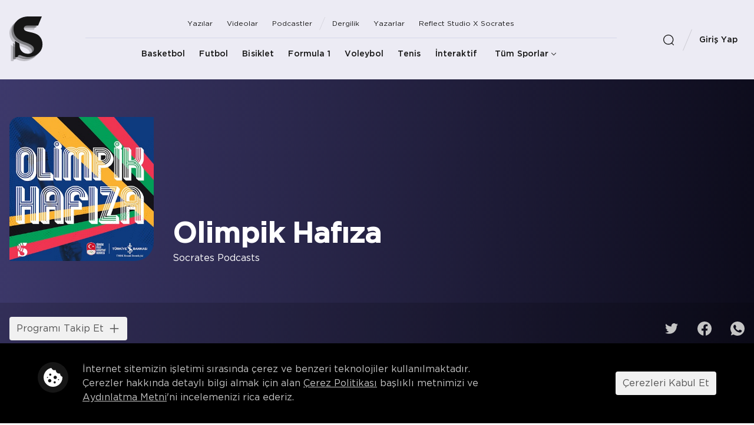

--- FILE ---
content_type: text/html; charset=utf-8
request_url: https://socratesdergi.com/podcast-program/olimpik-hafiza
body_size: 4502
content:
<!DOCTYPE html><html lang="tr"><head><meta name="viewport" content="width=device-width"/><meta charSet="utf-8"/><title>En Güncel Spor Podcast’leri İçin: Socrates Podcasts</title><meta name="robots" content="index,follow"/><meta name="googlebot" content="index,follow"/><meta name="description" content="Basketbol, futbol ve diğer spor branşlarından en güncel podcast içeriklerini Socrates Podcasts’te bulabilirsin."/><meta name="twitter:card" content="summary_large_image"/><meta name="twitter:site" content="@socratesdergi"/><meta property="og:title" content="En Güncel Spor Podcast’leri İçin: Socrates Podcasts"/><meta property="og:description" content="Basketbol, futbol ve diğer spor branşlarından en güncel podcast içeriklerini Socrates Podcasts’te bulabilirsin."/><meta property="og:url" content="https://socratesdergi.com/podcast-program/olimpik-hafiza"/><meta property="og:type" content="website"/><meta property="og:image" content="https://socratesdergi.com/images/logo/socrates-og.jpg"/><meta property="og:image:width" content="1200"/><meta property="og:image:height" content="675"/><meta property="og:locale" content="tr_TR"/><meta property="og:site_name" content="Socrates Dergi"/><link rel="canonical" href="https://socratesdergi.com/podcast-program/olimpik-hafiza"/><meta name="msapplication-config" content="browserconfig.xml"/><link rel="icon" href="/favicon/favicon.ico"/><link rel="apple-touch-icon" href="/favicon/apple-touch-icon.png"/><link rel="mask-icon" href="/favicon/safari-pinned-tab.svg" color="#e4a748"/><link rel="manifest" href="/site.webmanifest"/><link rel="preload" as="image" imagesrcset="https://cdn.socratesdergi.com/1c88da02-1e0e-4e25-85a1-e98d59b7dff4/image/ab6765630000ba8aa02e9f5b3f5912bdc0bfe4ad?w=384&amp;fit=max&amp;q=75 1x, https://cdn.socratesdergi.com/1c88da02-1e0e-4e25-85a1-e98d59b7dff4/image/ab6765630000ba8aa02e9f5b3f5912bdc0bfe4ad?w=640&amp;fit=max&amp;q=75 2x"/><meta name="next-head-count" content="24"/><link rel="preload" href="/_next/static/css/27debfdb4f3e570a.css" as="style"/><link rel="stylesheet" href="/_next/static/css/27debfdb4f3e570a.css" data-n-g=""/><link rel="preload" href="/_next/static/css/4f05e6515f907089.css" as="style"/><link rel="stylesheet" href="/_next/static/css/4f05e6515f907089.css" data-n-p=""/><link rel="preload" href="/_next/static/css/9e8034c653a25ef3.css" as="style"/><link rel="stylesheet" href="/_next/static/css/9e8034c653a25ef3.css" data-n-p=""/><noscript data-n-css=""></noscript><script defer="" nomodule="" src="/_next/static/chunks/polyfills-5cd94c89d3acac5f.js"></script><script src="/_next/static/chunks/webpack-475f49906ec6b7dd.js" defer=""></script><script src="/_next/static/chunks/framework-c3b26bc17c156282.js" defer=""></script><script src="/_next/static/chunks/main-3c9bd7b55894d1fa.js" defer=""></script><script src="/_next/static/chunks/pages/_app-0908b61b44e94360.js" defer=""></script><script src="/_next/static/chunks/5395-e5d7939f4194cfb6.js" defer=""></script><script src="/_next/static/chunks/3789-e053ed25f6321ab2.js" defer=""></script><script src="/_next/static/chunks/3936-b5a232598d000c1b.js" defer=""></script><script src="/_next/static/chunks/1590-8fa6de402b07d622.js" defer=""></script><script src="/_next/static/chunks/1883-be4cdebb6c622b6e.js" defer=""></script><script src="/_next/static/chunks/pages/podcast-program/%5Bid%5D-4cb86739c5acaa25.js" defer=""></script><script src="/_next/static/VIoU_dkWgnj7sdkny2ABX/_buildManifest.js" defer=""></script><script src="/_next/static/VIoU_dkWgnj7sdkny2ABX/_ssgManifest.js" defer=""></script><script src="/_next/static/VIoU_dkWgnj7sdkny2ABX/_middlewareManifest.js" defer=""></script></head><body><noscript><iframe src="https://www.googletagmanager.com/ns.html?id=GTM-PM55RT7" height="0" width="0" style="display:none;visibility:hidden"></iframe></noscript><div id="__next" data-reactroot=""><div style="position:fixed;z-index:9999;top:16px;left:16px;right:16px;bottom:16px;pointer-events:none"></div><div class="Layout_base__vJFBc"><main class="u-flex-grow-1"><div class="u-background-color-white"><div class="ProgramContentHeader_podcast__3Q_p_"><div class="ProgramContentHeader_header__Dx71X"><div class="container"><div class="ProgramContentHeader_content__0hsoS"><div class="ProgramContentHeader_thumbnailWrapper__gwPCB"><span style="box-sizing:border-box;display:inline-block;overflow:hidden;width:245px;height:245px;background:none;opacity:1;border:0;margin:0;padding:0;position:relative"><img alt="Olimpik Hafıza" srcSet="https://cdn.socratesdergi.com/1c88da02-1e0e-4e25-85a1-e98d59b7dff4/image/ab6765630000ba8aa02e9f5b3f5912bdc0bfe4ad?w=384&amp;fit=max&amp;q=75 1x, https://cdn.socratesdergi.com/1c88da02-1e0e-4e25-85a1-e98d59b7dff4/image/ab6765630000ba8aa02e9f5b3f5912bdc0bfe4ad?w=640&amp;fit=max&amp;q=75 2x" src="https://cdn.socratesdergi.com/1c88da02-1e0e-4e25-85a1-e98d59b7dff4/image/ab6765630000ba8aa02e9f5b3f5912bdc0bfe4ad?w=640&amp;fit=max&amp;q=75" decoding="async" data-nimg="fixed" class="PodcastProgram_thumbnail__8Azsq" style="position:absolute;top:0;left:0;bottom:0;right:0;box-sizing:border-box;padding:0;border:none;margin:auto;display:block;width:0;height:0;min-width:100%;max-width:100%;min-height:100%;max-height:100%;object-fit:cover"/><noscript><img alt="Olimpik Hafıza" srcSet="https://cdn.socratesdergi.com/1c88da02-1e0e-4e25-85a1-e98d59b7dff4/image/ab6765630000ba8aa02e9f5b3f5912bdc0bfe4ad?w=384&amp;fit=max&amp;q=75 1x, https://cdn.socratesdergi.com/1c88da02-1e0e-4e25-85a1-e98d59b7dff4/image/ab6765630000ba8aa02e9f5b3f5912bdc0bfe4ad?w=640&amp;fit=max&amp;q=75 2x" src="https://cdn.socratesdergi.com/1c88da02-1e0e-4e25-85a1-e98d59b7dff4/image/ab6765630000ba8aa02e9f5b3f5912bdc0bfe4ad?w=640&amp;fit=max&amp;q=75" decoding="async" data-nimg="fixed" style="position:absolute;top:0;left:0;bottom:0;right:0;box-sizing:border-box;padding:0;border:none;margin:auto;display:block;width:0;height:0;min-width:100%;max-width:100%;min-height:100%;max-height:100%;object-fit:cover" class="PodcastProgram_thumbnail__8Azsq" loading="lazy"/></noscript></span></div><div class="ProgramContentHeader_titleWrapper__esNte"><h1 class="ProgramContentHeader_title__UPCS7">Olimpik Hafıza</h1><p class="ProgramContentHeader_subTitle__IjZQx">Socrates Podcasts</p></div></div></div></div><div class="ProgramContentHeader_footer__iyBSK"><div class="container"><div class="ProgramContentHeader_footerContent__4YHsb"><div><button class="SolidButton_base__jijV_ SolidButton_--secondary__Y1_nu u-align-items-center" disabled="">Programı Takip Et<!-- --> <svg class="Icon_base__ikykH u-margin-left-tiny-2"><use xlink:href="#icon-plus"></use></svg></button></div><div class="ProgramContentHeader_socialButton__vlUdi"><ul class="u-list-unstyled u-display-flex"><li class="u-margin-right-small-3"><a class="ShareLink_link__2xwSG u-display-flex u-align-items-center u-text-decoration-none" href="https://twitter.com/share?url=&amp;text=Olimpik%20Haf%C4%B1za" target="_blank" rel="noreferrer"><svg class="Icon_base__ikykH Icon_--large__Zp6zS"><use xlink:href="#icon-twitter"></use></svg></a></li><li class="u-margin-right-small-3"><a class="ShareLink_link__2xwSG u-display-flex u-align-items-center u-text-decoration-none" href="https://www.facebook.com/sharer/sharer.php?u=&amp;quote=Olimpik%20Haf%C4%B1za" target="_blank" rel="noreferrer"><svg class="Icon_base__ikykH Icon_--large__Zp6zS"><use xlink:href="#icon-facebook"></use></svg></a></li><li><a class="ShareLink_link__2xwSG u-display-flex u-align-items-center u-text-decoration-none" href="https://wa.me/?text=Olimpik%20Haf%C4%B1za%0a" target="_blank" rel="noreferrer" data-action="share/whatsapp/share"><svg class="Icon_base__ikykH Icon_--large__Zp6zS"><use xlink:href="#icon-whatsapp"></use></svg></a></li></ul></div></div></div></div></div><div class="container u-margin-ends-large@lg-up u-margin-ends-small@lg-down"><div class="row ProgramContentLayout_base__25ndF"><div class="col col--xl-4"><div class="ProgramContentSide_side__EXWrE"><div class="ProgramContentSide_stickit__2ITR2"></div></div></div><div class="col col--xl-8"><h2 class="h6 u-margin-0">Tüm Bölümler</h2><article class="PostCard_base__LQhFm u-margin-top-small-3 PostCard_small__O0byB PostCard_horizontal__aeMwV PostCard_transparent__ngbbV"><figure class="PostCard_figure__ec_qu"><div class="AspectRatio_base__vSE41 PostCard_thumbnail__63G4F" style="padding-top:56.25%"><div class="AspectRatio_item__ODhaJ"><span class="Skeleton_base__YqWPT Skeleton_animation__f0kP_" style="height:100%"></span></div></div></figure><div class="PostCard_content__xcNXe"><div class="PostCard_body__KbChF"><div class="PostCard_title__7Pl61 PostCard_shortTitle___ScAt"><span class="Skeleton_base__YqWPT Skeleton_--text__NnQFV Skeleton_animation__f0kP_" style="width:60%"></span></div><div class="PostCard_info__6vG6n"><ul class="DotSeparatedList_base__AodVF"><li class="DotSeparatedList_item__CwMpq"><span><span class="Skeleton_base__YqWPT Skeleton_--text__NnQFV Skeleton_animation__f0kP_" style="width:100%"></span></span></li></ul></div><div class="PostCard_description__ywOVL"><span class="Skeleton_base__YqWPT Skeleton_--text__NnQFV Skeleton_animation__f0kP_" style="width:100%"></span><span class="Skeleton_base__YqWPT Skeleton_--text__NnQFV Skeleton_animation__f0kP_" style="width:100%"></span><span class="Skeleton_base__YqWPT Skeleton_--text__NnQFV Skeleton_animation__f0kP_" style="width:60%"></span></div></div><div class="PostCard_footer__HDfmj"><span class="u-flex-1"></span><button class="UnstyledButton_base__kvqS3 u-color-gray-500"><svg class="Icon_base__ikykH Icon_--large__Zp6zS"><use xlink:href="#icon-bookmark"></use></svg></button></div></div></article><article class="PostCard_base__LQhFm u-margin-top-small-3 PostCard_small__O0byB PostCard_horizontal__aeMwV PostCard_transparent__ngbbV"><figure class="PostCard_figure__ec_qu"><div class="AspectRatio_base__vSE41 PostCard_thumbnail__63G4F" style="padding-top:56.25%"><div class="AspectRatio_item__ODhaJ"><span class="Skeleton_base__YqWPT Skeleton_animation__f0kP_" style="height:100%"></span></div></div></figure><div class="PostCard_content__xcNXe"><div class="PostCard_body__KbChF"><div class="PostCard_title__7Pl61 PostCard_shortTitle___ScAt"><span class="Skeleton_base__YqWPT Skeleton_--text__NnQFV Skeleton_animation__f0kP_" style="width:60%"></span></div><div class="PostCard_info__6vG6n"><ul class="DotSeparatedList_base__AodVF"><li class="DotSeparatedList_item__CwMpq"><span><span class="Skeleton_base__YqWPT Skeleton_--text__NnQFV Skeleton_animation__f0kP_" style="width:100%"></span></span></li></ul></div><div class="PostCard_description__ywOVL"><span class="Skeleton_base__YqWPT Skeleton_--text__NnQFV Skeleton_animation__f0kP_" style="width:100%"></span><span class="Skeleton_base__YqWPT Skeleton_--text__NnQFV Skeleton_animation__f0kP_" style="width:100%"></span><span class="Skeleton_base__YqWPT Skeleton_--text__NnQFV Skeleton_animation__f0kP_" style="width:60%"></span></div></div><div class="PostCard_footer__HDfmj"><span class="u-flex-1"></span><button class="UnstyledButton_base__kvqS3 u-color-gray-500"><svg class="Icon_base__ikykH Icon_--large__Zp6zS"><use xlink:href="#icon-bookmark"></use></svg></button></div></div></article><article class="PostCard_base__LQhFm u-margin-top-small-3 PostCard_small__O0byB PostCard_horizontal__aeMwV PostCard_transparent__ngbbV"><figure class="PostCard_figure__ec_qu"><div class="AspectRatio_base__vSE41 PostCard_thumbnail__63G4F" style="padding-top:56.25%"><div class="AspectRatio_item__ODhaJ"><span class="Skeleton_base__YqWPT Skeleton_animation__f0kP_" style="height:100%"></span></div></div></figure><div class="PostCard_content__xcNXe"><div class="PostCard_body__KbChF"><div class="PostCard_title__7Pl61 PostCard_shortTitle___ScAt"><span class="Skeleton_base__YqWPT Skeleton_--text__NnQFV Skeleton_animation__f0kP_" style="width:60%"></span></div><div class="PostCard_info__6vG6n"><ul class="DotSeparatedList_base__AodVF"><li class="DotSeparatedList_item__CwMpq"><span><span class="Skeleton_base__YqWPT Skeleton_--text__NnQFV Skeleton_animation__f0kP_" style="width:100%"></span></span></li></ul></div><div class="PostCard_description__ywOVL"><span class="Skeleton_base__YqWPT Skeleton_--text__NnQFV Skeleton_animation__f0kP_" style="width:100%"></span><span class="Skeleton_base__YqWPT Skeleton_--text__NnQFV Skeleton_animation__f0kP_" style="width:100%"></span><span class="Skeleton_base__YqWPT Skeleton_--text__NnQFV Skeleton_animation__f0kP_" style="width:60%"></span></div></div><div class="PostCard_footer__HDfmj"><span class="u-flex-1"></span><button class="UnstyledButton_base__kvqS3 u-color-gray-500"><svg class="Icon_base__ikykH Icon_--large__Zp6zS"><use xlink:href="#icon-bookmark"></use></svg></button></div></div></article><article class="PostCard_base__LQhFm u-margin-top-small-3 PostCard_small__O0byB PostCard_horizontal__aeMwV PostCard_transparent__ngbbV"><figure class="PostCard_figure__ec_qu"><div class="AspectRatio_base__vSE41 PostCard_thumbnail__63G4F" style="padding-top:56.25%"><div class="AspectRatio_item__ODhaJ"><span class="Skeleton_base__YqWPT Skeleton_animation__f0kP_" style="height:100%"></span></div></div></figure><div class="PostCard_content__xcNXe"><div class="PostCard_body__KbChF"><div class="PostCard_title__7Pl61 PostCard_shortTitle___ScAt"><span class="Skeleton_base__YqWPT Skeleton_--text__NnQFV Skeleton_animation__f0kP_" style="width:60%"></span></div><div class="PostCard_info__6vG6n"><ul class="DotSeparatedList_base__AodVF"><li class="DotSeparatedList_item__CwMpq"><span><span class="Skeleton_base__YqWPT Skeleton_--text__NnQFV Skeleton_animation__f0kP_" style="width:100%"></span></span></li></ul></div><div class="PostCard_description__ywOVL"><span class="Skeleton_base__YqWPT Skeleton_--text__NnQFV Skeleton_animation__f0kP_" style="width:100%"></span><span class="Skeleton_base__YqWPT Skeleton_--text__NnQFV Skeleton_animation__f0kP_" style="width:100%"></span><span class="Skeleton_base__YqWPT Skeleton_--text__NnQFV Skeleton_animation__f0kP_" style="width:60%"></span></div></div><div class="PostCard_footer__HDfmj"><span class="u-flex-1"></span><button class="UnstyledButton_base__kvqS3 u-color-gray-500"><svg class="Icon_base__ikykH Icon_--large__Zp6zS"><use xlink:href="#icon-bookmark"></use></svg></button></div></div></article><article class="PostCard_base__LQhFm u-margin-top-small-3 PostCard_small__O0byB PostCard_horizontal__aeMwV PostCard_transparent__ngbbV"><figure class="PostCard_figure__ec_qu"><div class="AspectRatio_base__vSE41 PostCard_thumbnail__63G4F" style="padding-top:56.25%"><div class="AspectRatio_item__ODhaJ"><span class="Skeleton_base__YqWPT Skeleton_animation__f0kP_" style="height:100%"></span></div></div></figure><div class="PostCard_content__xcNXe"><div class="PostCard_body__KbChF"><div class="PostCard_title__7Pl61 PostCard_shortTitle___ScAt"><span class="Skeleton_base__YqWPT Skeleton_--text__NnQFV Skeleton_animation__f0kP_" style="width:60%"></span></div><div class="PostCard_info__6vG6n"><ul class="DotSeparatedList_base__AodVF"><li class="DotSeparatedList_item__CwMpq"><span><span class="Skeleton_base__YqWPT Skeleton_--text__NnQFV Skeleton_animation__f0kP_" style="width:100%"></span></span></li></ul></div><div class="PostCard_description__ywOVL"><span class="Skeleton_base__YqWPT Skeleton_--text__NnQFV Skeleton_animation__f0kP_" style="width:100%"></span><span class="Skeleton_base__YqWPT Skeleton_--text__NnQFV Skeleton_animation__f0kP_" style="width:100%"></span><span class="Skeleton_base__YqWPT Skeleton_--text__NnQFV Skeleton_animation__f0kP_" style="width:60%"></span></div></div><div class="PostCard_footer__HDfmj"><span class="u-flex-1"></span><button class="UnstyledButton_base__kvqS3 u-color-gray-500"><svg class="Icon_base__ikykH Icon_--large__Zp6zS"><use xlink:href="#icon-bookmark"></use></svg></button></div></div></article><article class="PostCard_base__LQhFm u-margin-top-small-3 PostCard_small__O0byB PostCard_horizontal__aeMwV PostCard_transparent__ngbbV"><figure class="PostCard_figure__ec_qu"><div class="AspectRatio_base__vSE41 PostCard_thumbnail__63G4F" style="padding-top:56.25%"><div class="AspectRatio_item__ODhaJ"><span class="Skeleton_base__YqWPT Skeleton_animation__f0kP_" style="height:100%"></span></div></div></figure><div class="PostCard_content__xcNXe"><div class="PostCard_body__KbChF"><div class="PostCard_title__7Pl61 PostCard_shortTitle___ScAt"><span class="Skeleton_base__YqWPT Skeleton_--text__NnQFV Skeleton_animation__f0kP_" style="width:60%"></span></div><div class="PostCard_info__6vG6n"><ul class="DotSeparatedList_base__AodVF"><li class="DotSeparatedList_item__CwMpq"><span><span class="Skeleton_base__YqWPT Skeleton_--text__NnQFV Skeleton_animation__f0kP_" style="width:100%"></span></span></li></ul></div><div class="PostCard_description__ywOVL"><span class="Skeleton_base__YqWPT Skeleton_--text__NnQFV Skeleton_animation__f0kP_" style="width:100%"></span><span class="Skeleton_base__YqWPT Skeleton_--text__NnQFV Skeleton_animation__f0kP_" style="width:100%"></span><span class="Skeleton_base__YqWPT Skeleton_--text__NnQFV Skeleton_animation__f0kP_" style="width:60%"></span></div></div><div class="PostCard_footer__HDfmj"><span class="u-flex-1"></span><button class="UnstyledButton_base__kvqS3 u-color-gray-500"><svg class="Icon_base__ikykH Icon_--large__Zp6zS"><use xlink:href="#icon-bookmark"></use></svg></button></div></div></article><article class="PostCard_base__LQhFm u-margin-top-small-3 PostCard_small__O0byB PostCard_horizontal__aeMwV PostCard_transparent__ngbbV"><figure class="PostCard_figure__ec_qu"><div class="AspectRatio_base__vSE41 PostCard_thumbnail__63G4F" style="padding-top:56.25%"><div class="AspectRatio_item__ODhaJ"><span class="Skeleton_base__YqWPT Skeleton_animation__f0kP_" style="height:100%"></span></div></div></figure><div class="PostCard_content__xcNXe"><div class="PostCard_body__KbChF"><div class="PostCard_title__7Pl61 PostCard_shortTitle___ScAt"><span class="Skeleton_base__YqWPT Skeleton_--text__NnQFV Skeleton_animation__f0kP_" style="width:60%"></span></div><div class="PostCard_info__6vG6n"><ul class="DotSeparatedList_base__AodVF"><li class="DotSeparatedList_item__CwMpq"><span><span class="Skeleton_base__YqWPT Skeleton_--text__NnQFV Skeleton_animation__f0kP_" style="width:100%"></span></span></li></ul></div><div class="PostCard_description__ywOVL"><span class="Skeleton_base__YqWPT Skeleton_--text__NnQFV Skeleton_animation__f0kP_" style="width:100%"></span><span class="Skeleton_base__YqWPT Skeleton_--text__NnQFV Skeleton_animation__f0kP_" style="width:100%"></span><span class="Skeleton_base__YqWPT Skeleton_--text__NnQFV Skeleton_animation__f0kP_" style="width:60%"></span></div></div><div class="PostCard_footer__HDfmj"><span class="u-flex-1"></span><button class="UnstyledButton_base__kvqS3 u-color-gray-500"><svg class="Icon_base__ikykH Icon_--large__Zp6zS"><use xlink:href="#icon-bookmark"></use></svg></button></div></div></article></div></div></div><section class="MediaSection_base__Fg4Fl MediaSection_--listen__TJGrw"><div class="u-text-align-center"><div class="SectionHeadLine_base__gLK8j SectionHeadLine_--center__DlEoW SectionHeadLine_--listen-dark__UUEcr"><h2 class="Heading_xl__NaDhe SectionHeadLine_heading__z1Q52">SOCRATES Podcasts</h2></div></div><div class="container u-margin-top-medium-2"><div class="row"></div><div class="HorizontalBackLine_base__bycup u-margin-top-medium-3"><a class="Button_base__TxizS Button_--white__1zjYD" href="/podcast-programlari">Tüm Programlar<svg class="Icon_base__ikykH Icon_--large__Zp6zS u-margin-left-tiny-3"><use xlink:href="#icon-arrow-right"></use></svg></a></div></div></section></div></main><footer class="Footer_base__OOK7y"><div class="Footer_inner__IgH_A"><div class="container"><div class="row"><div class="col col--xl-2 col--md-4 u-margin-top-medium@sm-down"><h5 class="Footer_menuTitle__Av9Wx">Socrates</h5><ul class="u-list-unstyled u-margin-top-small-2@lg-up u-margin-top-small@md-down"><li><a class="u-text-style-sm" href="/hakkinda">Socrates Hakkında</a></li><li class="u-margin-top-small"><a class="u-text-style-sm" href="/yazar-ve-yorumcular">Yazar ve Yorumcular</a></li></ul></div><div class="Footer_socialMediaMenu__qc9pU col col--xl-2 col--md-4"><h5 class="Footer_menuTitle__Av9Wx">Socrates Dergi&#x27;yi Takip Et</h5><ul class="Footer_socialMediaList__ZV1Vy"><li class="Footer_socialMediaListItem__pl7Q6"><a href="https://twitter.com/socratesdergi" target="_blank" rel="noreferrer" class="u-display-inline-flex"><svg class="Icon_base__ikykH Icon_--large__Zp6zS"><use xlink:href="#icon-twitter"></use></svg></a></li><li class="Footer_socialMediaListItem__pl7Q6"><a href="https://www.instagram.com/socratesdergi" target="_blank" rel="noreferrer" class="u-display-inline-flex"><svg class="Icon_base__ikykH Icon_--large__Zp6zS"><use xlink:href="#icon-instagram"></use></svg></a></li><li class="Footer_socialMediaListItem__pl7Q6"><a href="https://www.facebook.com/socratesdergi" target="_blank" rel="noreferrer" class="u-display-inline-flex"><svg class="Icon_base__ikykH Icon_--large__Zp6zS"><use xlink:href="#icon-facebook"></use></svg></a></li><li class="Footer_socialMediaListItem__pl7Q6"><a href="https://www.youtube.com/channel/UCvgwLFmnppZoPVBQJwPaNsA" target="_blank" rel="noreferrer" class="u-display-inline-flex"><svg class="Icon_base__ikykH Icon_--large__Zp6zS"><use xlink:href="#icon-youtube"></use></svg></a></li><li class="Footer_socialMediaListItem__pl7Q6"><a href="https://podcasts.apple.com/tr/podcast/socrates-podcasts/id1252421526" target="_blank" rel="noreferrer" class="u-display-inline-flex"><svg class="Icon_base__ikykH Icon_--xlarge__I_t4a"><use xlink:href="#icon-podcasts-ios"></use></svg></a></li><li class="Footer_socialMediaListItem__pl7Q6"><a href="https://open.spotify.com/show/3BmaRHS82vLCKB6gdxJdTf?si=53c074ca90964eb9" target="_blank" rel="noreferrer" class="u-display-inline-flex"><svg class="Icon_base__ikykH Icon_--large__Zp6zS"><use xlink:href="#icon-spotify"></use></svg></a></li></ul></div><div class="col col--xl-3 col--md-4 u-margin-top-medium@sm-down"><div class="u-padding-left-medium-2@lg-up"><h5 class="Footer_menuTitle__Av9Wx">Destek</h5><ul class="u-list-unstyled u-margin-top-small-2@lg-up u-margin-top-small@md-down"><li><a class="u-text-style-sm" href="/sikca-sorulan-sorular">Sıkça Sorulan Sorular</a></li><li class="u-margin-top-small"><a class="u-text-style-sm" href="/iletisim">İletişim</a></li></ul></div></div><div class="col col--xl-3 col--md-4 u-margin-top-medium@lg-down"><h5 class="Footer_menuTitle__Av9Wx Footer_menuTitle--featured__HJjJs">Socrates Dükkan</h5><div class="u-margin-top-small-2@lg-up u-margin-top-small@md-down"><p class="u-margin-top-0 u-text-style-sm u-color-gray-600 u-padding-right-medium-2@lg-up">Socrates Dükkan’dan hem geçmiş dergi sayılarını hem de eşsiz Socrates ürünlerini satın alabilirsin.</p><a href="https://shopify.socratesdergi.com/" rel="noreferrer" class="u-display-flex u-text-style-sm u-margin-top-small-2"><span class="u-margin-right-tiny u-text-style-sm">Socrates Dükkan</span><svg class="Icon_base__ikykH"><use xlink:href="#icon-arrow-top-right"></use></svg></a></div></div><div class="col col--xl-2 col--lg-2 col--md-3 col--xs-5 u-display-none@lg-down"><span style="box-sizing:border-box;display:inline-block;overflow:hidden;width:187px;height:233px;background:none;opacity:1;border:0;margin:0;padding:0;position:relative"><img alt="socrates dergi" src="[data-uri]" decoding="async" data-nimg="fixed" style="position:absolute;top:0;left:0;bottom:0;right:0;box-sizing:border-box;padding:0;border:none;margin:auto;display:block;width:0;height:0;min-width:100%;max-width:100%;min-height:100%;max-height:100%"/><noscript><img alt="socrates dergi" src="/images/magazine.png" decoding="async" data-nimg="fixed" style="position:absolute;top:0;left:0;bottom:0;right:0;box-sizing:border-box;padding:0;border:none;margin:auto;display:block;width:0;height:0;min-width:100%;max-width:100%;min-height:100%;max-height:100%" loading="lazy"/></noscript></span></div></div><hr class="u-margin-top-medium-2@lg-up u-margin-top-small-3@md-down u-margin-bottom-0"/><div class="u-display-flex u-margin-top-small-3 u-flex-direction-column@md-down"><div class="u-text-style-sm u-margin-right-small-2">© 2026 SOCRATES DERGİ</div><ul class="u-list-unstyled u-display-flex u-margin-top-tiny-3@md-down"><li class="u-text-style-sm"><a href="/gizlilik">Gizlilik</a></li><li class="u-display-flex u-align-items-center"><span class="Footer_seperator__PAoYH"></span></li><li class="u-text-style-sm"><a href="/kisisel-verilerin-islenmesi-ve-korunmasi-hakkinda-aydinlatma-metni">Aydınlatma Metni</a></li><li class="u-display-flex u-align-items-center"><span class="Footer_seperator__PAoYH"></span></li><li class="u-text-style-sm"><a href="/cerez-politikasi">Çerez Politikası</a></li></ul></div><p class="u-text-style-xs u-margin-top-small-2@md-down">Bu sitede yer alan yazı, makale, fotoğraf, illüstrasyon ve konuların her hakkı saklıdır. Socrates Dergi ve Dijital Yayıncılık Sanayi A.Ş.’nin yazılı izni olmaksızın sitede yayımlanan eserler kısmen veya tamamen kaynak gösterilerek dahi çoğaltılamaz, yayımlanamaz, işlenemez, umuma iletilemez ve temsil edilemez.</p></div></div></footer></div></div><script id="__NEXT_DATA__" type="application/json">{"props":{"pageProps":{"data":{"podcastProgram":{"__typename":"PodcastProgram","id":"olimpik-hafiza","name":"Olimpik Hafıza","description":"","coverImage":{"__typename":"Image","altText":null,"description":null,"url":"https://cdn.socratesdergi.com/1c88da02-1e0e-4e25-85a1-e98d59b7dff4/image/ab6765630000ba8aa02e9f5b3f5912bdc0bfe4ad"},"playlists":[],"viewerIsFollowing":false}},"__APOLLO_STATE__":{"PodcastProgram:olimpik-hafiza":{"id":"olimpik-hafiza","__typename":"PodcastProgram","name":"Olimpik Hafıza","description":"","coverImage":{"__typename":"Image","altText":null,"description":null,"url":"https://cdn.socratesdergi.com/1c88da02-1e0e-4e25-85a1-e98d59b7dff4/image/ab6765630000ba8aa02e9f5b3f5912bdc0bfe4ad"},"playlists":[],"viewerIsFollowing":false},"ROOT_QUERY":{"__typename":"Query","podcastProgram({\"id\":\"olimpik-hafiza\"})":{"__ref":"PodcastProgram:olimpik-hafiza"}}},"__APOLLO_STATE_TIME__":1770105065886},"__N_SSP":true},"page":"/podcast-program/[id]","query":{"id":"olimpik-hafiza"},"buildId":"VIoU_dkWgnj7sdkny2ABX","isFallback":false,"gssp":true,"scriptLoader":[]}</script><script defer src="https://static.cloudflareinsights.com/beacon.min.js/vcd15cbe7772f49c399c6a5babf22c1241717689176015" integrity="sha512-ZpsOmlRQV6y907TI0dKBHq9Md29nnaEIPlkf84rnaERnq6zvWvPUqr2ft8M1aS28oN72PdrCzSjY4U6VaAw1EQ==" data-cf-beacon='{"version":"2024.11.0","token":"508590b43b5345d4a63abd8064f069df","r":1,"server_timing":{"name":{"cfCacheStatus":true,"cfEdge":true,"cfExtPri":true,"cfL4":true,"cfOrigin":true,"cfSpeedBrain":true},"location_startswith":null}}' crossorigin="anonymous"></script>
</body></html>

--- FILE ---
content_type: text/css; charset=UTF-8
request_url: https://socratesdergi.com/_next/static/css/27debfdb4f3e570a.css
body_size: 24281
content:
@font-face{font-family:swiper-icons;src:url("data:application/font-woff;charset=utf-8;base64, [base64]//wADZ2x5ZgAAAywAAADMAAAD2MHtryVoZWFkAAABbAAAADAAAAA2E2+eoWhoZWEAAAGcAAAAHwAAACQC9gDzaG10eAAAAigAAAAZAAAArgJkABFsb2NhAAAC0AAAAFoAAABaFQAUGG1heHAAAAG8AAAAHwAAACAAcABAbmFtZQAAA/gAAAE5AAACXvFdBwlwb3N0AAAFNAAAAGIAAACE5s74hXjaY2BkYGAAYpf5Hu/j+W2+MnAzMYDAzaX6QjD6/4//Bxj5GA8AuRwMYGkAPywL13jaY2BkYGA88P8Agx4j+/8fQDYfA1AEBWgDAIB2BOoAeNpjYGRgYNBh4GdgYgABEMnIABJzYNADCQAACWgAsQB42mNgYfzCOIGBlYGB0YcxjYGBwR1Kf2WQZGhhYGBiYGVmgAFGBiQQkOaawtDAoMBQxXjg/wEGPcYDDA4wNUA2CCgwsAAAO4EL6gAAeNpj2M0gyAACqxgGNWBkZ2D4/wMA+xkDdgAAAHjaY2BgYGaAYBkGRgYQiAHyGMF8FgYHIM3DwMHABGQrMOgyWDLEM1T9/w8UBfEMgLzE////P/5//f/V/xv+r4eaAAeMbAxwIUYmIMHEgKYAYjUcsDAwsLKxc3BycfPw8jEQA/[base64]/uznmfPFBNODM2K7MTQ45YEAZqGP81AmGGcF3iPqOop0r1SPTaTbVkfUe4HXj97wYE+yNwWYxwWu4v1ugWHgo3S1XdZEVqWM7ET0cfnLGxWfkgR42o2PvWrDMBSFj/IHLaF0zKjRgdiVMwScNRAoWUoH78Y2icB/yIY09An6AH2Bdu/UB+yxopYshQiEvnvu0dURgDt8QeC8PDw7Fpji3fEA4z/PEJ6YOB5hKh4dj3EvXhxPqH/SKUY3rJ7srZ4FZnh1PMAtPhwP6fl2PMJMPDgeQ4rY8YT6Gzao0eAEA409DuggmTnFnOcSCiEiLMgxCiTI6Cq5DZUd3Qmp10vO0LaLTd2cjN4fOumlc7lUYbSQcZFkutRG7g6JKZKy0RmdLY680CDnEJ+UMkpFFe1RN7nxdVpXrC4aTtnaurOnYercZg2YVmLN/d/gczfEimrE/fs/bOuq29Zmn8tloORaXgZgGa78yO9/cnXm2BpaGvq25Dv9S4E9+5SIc9PqupJKhYFSSl47+Qcr1mYNAAAAeNptw0cKwkAAAMDZJA8Q7OUJvkLsPfZ6zFVERPy8qHh2YER+3i/BP83vIBLLySsoKimrqKqpa2hp6+jq6RsYGhmbmJqZSy0sraxtbO3sHRydnEMU4uR6yx7JJXveP7WrDycAAAAAAAH//wACeNpjYGRgYOABYhkgZgJCZgZNBkYGLQZtIJsFLMYAAAw3ALgAeNolizEKgDAQBCchRbC2sFER0YD6qVQiBCv/H9ezGI6Z5XBAw8CBK/m5iQQVauVbXLnOrMZv2oLdKFa8Pjuru2hJzGabmOSLzNMzvutpB3N42mNgZGBg4GKQYzBhYMxJLMlj4GBgAYow/P/PAJJhLM6sSoWKfWCAAwDAjgbRAAB42mNgYGBkAIIbCZo5IPrmUn0hGA0AO8EFTQAA") format("woff");font-weight:400;font-style:normal}:root{--swiper-theme-color:#007aff}.swiper-container{margin-left:auto;margin-right:auto;position:relative;overflow:hidden;list-style:none;padding:0;z-index:1}.swiper-container-vertical>.swiper-wrapper{-moz-box-orient:vertical;-moz-box-direction:normal;flex-direction:column}.swiper-wrapper{position:relative;width:100%;height:100%;z-index:1;display:-moz-box;display:flex;-webkit-transition-property:-webkit-transform;transition-property:-webkit-transform;-moz-transition-property:transform,-moz-transform;transition-property:transform;transition-property:transform,-webkit-transform,-moz-transform;-webkit-box-sizing:content-box;-moz-box-sizing:content-box;box-sizing:content-box}.swiper-container-android .swiper-slide,.swiper-wrapper{-webkit-transform:translateZ(0);-moz-transform:translateZ(0);transform:translateZ(0)}.swiper-container-multirow>.swiper-wrapper{flex-wrap:wrap}.swiper-container-multirow-column>.swiper-wrapper{flex-wrap:wrap;-moz-box-orient:vertical;-moz-box-direction:normal;flex-direction:column}.swiper-container-free-mode>.swiper-wrapper{-webkit-transition-timing-function:ease-out;-moz-transition-timing-function:ease-out;transition-timing-function:ease-out;margin:0 auto}.swiper-container-pointer-events{touch-action:pan-y}.swiper-container-pointer-events.swiper-container-vertical{touch-action:pan-x}.swiper-slide{flex-shrink:0;width:100%;height:100%;position:relative;-webkit-transition-property:-webkit-transform;transition-property:-webkit-transform;-moz-transition-property:transform,-moz-transform;transition-property:transform;transition-property:transform,-webkit-transform,-moz-transform}.swiper-slide-invisible-blank{visibility:hidden}.swiper-container-autoheight,.swiper-container-autoheight .swiper-slide{height:auto}.swiper-container-autoheight .swiper-wrapper{-moz-box-align:start;align-items:flex-start;-webkit-transition-property:height,-webkit-transform;transition-property:height,-webkit-transform;-moz-transition-property:transform,height,-moz-transform;transition-property:transform,height;transition-property:transform,height,-webkit-transform,-moz-transform}.swiper-container-3d{perspective:1200px}.swiper-container-3d .swiper-cube-shadow,.swiper-container-3d .swiper-slide,.swiper-container-3d .swiper-slide-shadow-bottom,.swiper-container-3d .swiper-slide-shadow-left,.swiper-container-3d .swiper-slide-shadow-right,.swiper-container-3d .swiper-slide-shadow-top,.swiper-container-3d .swiper-wrapper{transform-style:preserve-3d}.swiper-container-3d .swiper-slide-shadow-bottom,.swiper-container-3d .swiper-slide-shadow-left,.swiper-container-3d .swiper-slide-shadow-right,.swiper-container-3d .swiper-slide-shadow-top{position:absolute;left:0;top:0;width:100%;height:100%;pointer-events:none;z-index:10}.swiper-container-3d .swiper-slide-shadow-left{background-image:-webkit-gradient(linear,right top,left top,from(rgba(0,0,0,.5)),to(transparent));background-image:-moz-linear-gradient(right,rgba(0,0,0,.5),transparent);background-image:linear-gradient(270deg,rgba(0,0,0,.5),transparent)}.swiper-container-3d .swiper-slide-shadow-right{background-image:-webkit-gradient(linear,left top,right top,from(rgba(0,0,0,.5)),to(transparent));background-image:-moz-linear-gradient(left,rgba(0,0,0,.5),transparent);background-image:linear-gradient(90deg,rgba(0,0,0,.5),transparent)}.swiper-container-3d .swiper-slide-shadow-top{background-image:-webkit-gradient(linear,left bottom,left top,from(rgba(0,0,0,.5)),to(transparent));background-image:-moz-linear-gradient(bottom,rgba(0,0,0,.5),transparent);background-image:linear-gradient(0deg,rgba(0,0,0,.5),transparent)}.swiper-container-3d .swiper-slide-shadow-bottom{background-image:-webkit-gradient(linear,left top,left bottom,from(rgba(0,0,0,.5)),to(transparent));background-image:-moz-linear-gradient(top,rgba(0,0,0,.5),transparent);background-image:linear-gradient(180deg,rgba(0,0,0,.5),transparent)}.swiper-container-css-mode>.swiper-wrapper{overflow:auto;scrollbar-width:none;-ms-overflow-style:none}.swiper-container-css-mode>.swiper-wrapper::-webkit-scrollbar{display:none}.swiper-container-css-mode>.swiper-wrapper>.swiper-slide{scroll-snap-align:start start}.swiper-container-horizontal.swiper-container-css-mode>.swiper-wrapper{-webkit-scroll-snap-type:x mandatory;-ms-scroll-snap-type:x mandatory;scroll-snap-type:x mandatory}.swiper-container-vertical.swiper-container-css-mode>.swiper-wrapper{-webkit-scroll-snap-type:y mandatory;-ms-scroll-snap-type:y mandatory;scroll-snap-type:y mandatory}.Icon_base__ikykH{display:inline-block;width:var(--icon-size,1.25rem);height:var(--icon-size,1.25rem);fill:currentColor}.Icon_--2xlarge__byZd8{--icon-size:4rem}.Icon_--xlarge__I_t4a{--icon-size:2rem}.Icon_--large__Zp6zS{--icon-size:1.5rem}.Icon_--small__jHxgE{--icon-size:1rem}.Icon_--xsmall__tmzrJ{--icon-size:0.75rem}.Modal_overlay__42aMD{position:fixed;z-index:5;top:0;right:0;bottom:0;left:0;display:-moz-box;display:flex;background-image:-moz-linear-gradient(20.66deg,rgba(0,0,0,.3) 0,rgba(84,99,229,.4) 100%);background-image:linear-gradient(69.34deg,rgba(0,0,0,.3),rgba(84,99,229,.4));overflow-x:hidden;overflow-y:auto}.Modal_overlay--left__pSBpy{-moz-box-pack:start;justify-content:flex-start}.Modal_overlay--center__5V_yI{-moz-box-pack:center;justify-content:center}.Modal_overlay--right__SGnF3{-moz-box-pack:end;justify-content:flex-end}.Modal_container__TlcOt{-moz-box-flex:1;flex-grow:1}.Modal_container--top__W1pw3{align-self:flex-start}.Modal_container--bottom__QRlbP{align-self:flex-end}.Modal_container--center__YQd_P{align-self:center}.Modal_container--xsmall__n1hlt{max-width:30rem}.Modal_container--small__h2W6y{max-width:40rem}.Modal_container--default__ICSRc{max-width:54rem}.Modal_container--fullscreen__gsrv_{max-width:100vw;max-height:100vh}.UnstyledButton_base__kvqS3{display:-moz-inline-box;display:inline-flex;-moz-box-align:center;align-items:center;-moz-box-pack:center;justify-content:center;padding:0;border:0;background-color:transparent;cursor:pointer}.UnstyledButton_base__kvqS3:focus:not([data-focus-visible-added]){outline:none}.UnstyledButton_base__kvqS3[hidden]{display:none}.Spinner_base__hp9Ta{-webkit-animation:Spinner_buttonSpinner__9_6Oq 1s linear infinite;-moz-animation:Spinner_buttonSpinner__9_6Oq 1s linear infinite;animation:Spinner_buttonSpinner__9_6Oq 1s linear infinite}@-webkit-keyframes Spinner_buttonSpinner__9_6Oq{0%{-webkit-transform:rotate(0deg);transform:rotate(0deg)}to{-webkit-transform:rotate(1turn);transform:rotate(1turn)}}@-moz-keyframes Spinner_buttonSpinner__9_6Oq{0%{-moz-transform:rotate(0deg);transform:rotate(0deg)}to{-moz-transform:rotate(1turn);transform:rotate(1turn)}}@keyframes Spinner_buttonSpinner__9_6Oq{0%{-webkit-transform:rotate(0deg);-moz-transform:rotate(0deg);transform:rotate(0deg)}to{-webkit-transform:rotate(1turn);-moz-transform:rotate(1turn);transform:rotate(1turn)}}.Button_base__TxizS{display:-moz-inline-box;display:inline-flex;padding:.375rem .875rem;font-size:1rem;line-height:1.5;text-align:center;-webkit-transition-duration:.4s;-moz-transition-duration:.4s;transition-duration:.4s;-webkit-user-select:none;-moz-user-select:none;-ms-user-select:none;user-select:none;vertical-align:middle;-webkit-transition-property:background-color,color,border-color;-moz-transition-property:background-color,color,border-color;transition-property:background-color,color,border-color;background-color:#e0e0e0;border:.125rem solid #e0e0e0;border-radius:.0625rem 0 .25rem .0625rem;color:#161616;position:relative;z-index:0;min-height:2rem;font-weight:500;text-transform:uppercase;-webkit-transform:var(--button-base-transform);-moz-transform:var(--button-base-transform);transform:var(--button-base-transform);-webkit-transition:-webkit-transform .2s;transition:-webkit-transform .2s;-moz-transition:transform .2s,-moz-transform .2s;transition:transform .2s;transition:transform .2s,-webkit-transform .2s,-moz-transform .2s}.Button_base__TxizS:not(:disabled):not([aria-disabled=true]){cursor:pointer}.Button_base__TxizS:focus,.Button_base__TxizS:hover{text-decoration:none}.Button_base__TxizS:disabled,.Button_base__TxizS[aria-disabled=true]{-webkit-box-shadow:none;box-shadow:none}.Button_base__TxizS:hover{background-color:#b3b3b3;border-color:#b3b3b3;color:#161616}.Button_base__TxizS:focus{outline:2px dotted #161616;outline-offset:1px}.Button_base__TxizS:disabled,.Button_base__TxizS[aria-disabled=true]{background-color:#e0e0e0;border-color:#e0e0e0;color:#161616;opacity:1}.Button_base__TxizS:before{position:absolute;z-index:-1;right:-.375rem;bottom:-.375rem;width:100%;height:100%;border:.125rem solid var(--button-out-border-color,#161616);background-color:transparent;border-radius:.0625rem 0 .375rem .0625rem;-webkit-clip-path:polygon(calc(100% - var(--button-clip-path-offset, .3125rem)) calc(100% - var(--button-clip-path-offset, .3125rem)),calc(100% - var(--button-clip-path-offset, .3125rem)) 0,100% 0,100% 100%,0 100%,0 calc(100% - var(--button-clip-path-offset, .3125rem)));clip-path:polygon(-moz-calc(100% - var(--button-clip-path-offset,.3125rem)) -moz-calc(100% - var(--button-clip-path-offset,.3125rem)),-moz-calc(100% - var(--button-clip-path-offset,.3125rem)) 0,100% 0,100% 100%,0 100%,0 -moz-calc(100% - var(--button-clip-path-offset,.3125rem)));clip-path:polygon(calc(100% - var(--button-clip-path-offset, .3125rem)) calc(100% - var(--button-clip-path-offset, .3125rem)),calc(100% - var(--button-clip-path-offset, .3125rem)) 0,100% 0,100% 100%,0 100%,0 calc(100% - var(--button-clip-path-offset, .3125rem)));content:"";-webkit-transform:var(--button-base-before-transform);-moz-transform:var(--button-base-before-transform);transform:var(--button-base-before-transform);-webkit-transition:-webkit-transform .2s,-webkit-clip-path .2s;transition:-webkit-transform .2s,-webkit-clip-path .2s;-moz-transition:transform .2s,clip-path .2s,-moz-transform .2s;transition:transform .2s,clip-path .2s;transition:transform .2s,clip-path .2s,-webkit-transform .2s,-moz-transform .2s,-webkit-clip-path .2s}.Button_base__TxizS:focus:not([data-focus-visible-added]){outline:none}.Button_base__TxizS:active{--button-base-transform:translate(0.25rem,0.25rem);--button-base-before-transform:translate(-0.25rem,-0.25rem);--button-clip-path-offset:0.125rem}.Button_base__TxizS:disabled,.Button_base__TxizS[aria-disabled=true]{--button-out-border-color:var(--button-out-border-color-disabled);pointer-events:none}.Button_base__TxizS.Button_singleIcon__s51M2{padding-right:.375rem;padding-left:.375rem}.Button_--primary__Z4tzw{--button-out-border-color-disabled:#c4c4c4;background-color:#161616;border-color:#161616;border-radius:.0625rem 0 .25rem .0625rem;color:#fff}.Button_--primary__Z4tzw:hover{background-color:#161616;border-color:#161616;color:#c4c4c4}.Button_--primary__Z4tzw:focus{outline:2px dotted #161616;outline-offset:1px}.Button_--primary__Z4tzw:disabled,.Button_--primary__Z4tzw[aria-disabled=true]{background-color:#c4c4c4;border-color:#c4c4c4;color:#fff;opacity:1}.Button_--outline-primary__C2597{--button-out-border-color:#161616;--button-out-border-color-disabled:#c4c4c4;border-radius:.0625rem 0 .25rem .0625rem}.Button_--outline-primary__C2597,.Button_--outline-primary__C2597:hover{background-color:transparent;border-color:#161616;color:#161616}.Button_--outline-primary__C2597:focus{outline:2px dotted #161616;outline-offset:1px}.Button_--outline-primary__C2597:disabled,.Button_--outline-primary__C2597[aria-disabled=true]{background-color:transparent;border-color:#c4c4c4;color:#c4c4c4;opacity:1}.Button_--white__1zjYD{--button-out-border-color:#fff;--button-out-border-color-disabled:#f1f1f1;background-color:#fff;border-color:#fff;border-radius:.0625rem 0 .25rem .0625rem;color:#161616}.Button_--white__1zjYD:hover{background-color:#fff;border-color:#fff;color:#8a8a8a}.Button_--white__1zjYD:focus{outline:2px dotted #161616;outline-offset:1px}.Button_--white__1zjYD:disabled,.Button_--white__1zjYD[aria-disabled=true]{background-color:#fff;border-color:#fff;color:#e5e5e5;opacity:1}.Button_--outline-white__VDzL9{--button-out-border-color:#fff;--button-out-border-color-disabled:#e5e5e5;border-radius:.0625rem 0 .25rem .0625rem}.Button_--outline-white__VDzL9,.Button_--outline-white__VDzL9:hover{background-color:transparent;border-color:#fff;color:#fff}.Button_--outline-white__VDzL9:focus{outline:2px dotted #fff;outline-offset:1px}.Button_--outline-white__VDzL9:disabled,.Button_--outline-white__VDzL9[aria-disabled=true]{background-color:transparent;border-color:#e5e5e5;color:#e5e5e5;opacity:1}.Button_--small__h0mDu{font-size:.875rem;line-height:1.4285714286;padding:.25rem .625rem}.Button_--small__h0mDu.Button_singleIcon__s51M2{padding-right:.25rem;padding-left:.25rem}.Button_spinnerWrapper__OIa7S{position:absolute;top:50%;left:50%;-webkit-transform:translate(-50%,-50%);-moz-transform:translate(-50%,-50%);transform:translate(-50%,-50%)}.Button_buttonInner__dkpAt,.Button_spinnerWrapper__OIa7S{display:-moz-box;display:flex;-moz-box-align:center;align-items:center}.Button_buttonInner__dkpAt{-moz-box-flex:1;flex-grow:1;-moz-box-pack:center;justify-content:center}.Choice_input__GTq1u{position:absolute;overflow:hidden;width:1px;height:1px;padding:0;border:0;margin:-.0625rem;clip:rect(0,0,0,0);white-space:nowrap}.Choice_input--checkbox__B54ja+.Choice_mask__s1YMp{--choice-mask-border-radius:0.1875rem}.Choice_input--checkbox__B54ja:checked+.Choice_mask__s1YMp{--choice-checkmark-opacity:1;--choice-mask-background-color:#e4a748;--choice-mask-border-color:#e4a748}.Choice_input--radio__jRLWx+.Choice_mask__s1YMp{--choice-mask-border-radius:50%}.Choice_input--radio__jRLWx:checked+.Choice_mask__s1YMp{--choice-checkmark-opacity:1;--choice-radio-inner-background-color:#e4a748;--choice-mask-border-color:#e4a748}.Choice_input__GTq1u:focus[data-focus-visible-added]+.Choice_mask__s1YMp{-webkit-box-shadow:0 0 0 .1875rem #f8e2bf;box-shadow:0 0 0 .1875rem #f8e2bf}.Choice_mask__s1YMp{display:-moz-box;display:flex;width:1.125rem;height:1.125rem;flex-shrink:0;-moz-box-align:center;align-items:center;-moz-box-pack:center;justify-content:center;border:.125rem solid var(--choice-mask-border-color,#c4c4c4);background-color:var(--choice-mask-background-color,transparent);border-radius:var(--choice-mask-border-radius);color:#fff;cursor:pointer}.Choice_radioInner__KbnUB{width:.625rem;height:.625rem;background-color:var(--choice-radio-inner-background-color,transparent);border-radius:50%}.Choice_checkmarkIcon__wA_EK{opacity:var(--choice-checkmark-opacity,0)}.FieldLayout_feedback__FW6J2{font-size:.75rem;line-height:1.3333333333;margin-top:.25rem;text-align:left}.FieldLayout_feedback--invalid__p2ykP{color:#e05a57}.Control_base__OE_uk{position:relative;z-index:0}.Control_base__OE_uk.Control_has-label__dkhnr{--control-padding-top:1.75rem;--control-left-icon-top:1.25rem;--control-right-icon-top:1.25rem}.Control_base__OE_uk.Control_has-label__dkhnr .Control_control__cCUj7:focus+.Control_label__stipy,.Control_base__OE_uk.Control_has-label__dkhnr .Control_control__cCUj7:not(:placeholder-shown)+.Control_label__stipy{font-weight:500;-webkit-transform:translate3d(0,-55%,0) scale(.75);-moz-transform:translate3d(0,-55%,0) scale(.75);transform:translate3d(0,-55%,0) scale(.75)}.Control_base__OE_uk.Control_has-left-icon__TiMXt{--control-padding-left:4rem}.Control_base__OE_uk.Control_has-right-icon__vt7OO{--control-padding-right:4rem}.Control_base__OE_uk:focus-within{--control-right-icon-color:#161616;--control-left-icon-color:#161616}.Control_base__OE_uk.Control_is-invalid__5Dng6{--control-border-color:#e05a57}.Control_label__stipy{position:absolute;top:1.25rem;left:4rem;color:#8a8a8a;pointer-events:none;text-rendering:geometricPrecision;-webkit-transform-origin:0 50%;-moz-transform-origin:0 50%;transform-origin:0 50%;-webkit-transition:color .3s,-webkit-transform .3s;transition:color .3s,-webkit-transform .3s;-moz-transition:transform .3s,color .3s,-moz-transform .3s;transition:transform .3s,color .3s;transition:transform .3s,color .3s,-webkit-transform .3s,-moz-transform .3s}.Control_control__cCUj7{display:block;width:100%;padding:var(--control-padding-top,.75rem) var(--control-padding-right,1.5rem) var(--control-padding-bottom,.75rem) var(--control-padding-left,1.5rem);border:1px solid var(--control-border-color,#e5e5e5);-webkit-appearance:none;-moz-appearance:none;appearance:none;background-color:#fff;background-image:none;border-radius:.0625rem 0 .25rem .0625rem;color:#000;font-size:1rem;line-height:1.5}.Control_control__cCUj7:focus{outline:none}.Control_control__cCUj7::-webkit-input-placeholder{color:#8a8a8a}.Control_control__cCUj7:-ms-input-placeholder{color:#8a8a8a}.Control_control__cCUj7::placeholder{color:#8a8a8a}.Control_control--select__8w4SK{overflow:hidden;text-overflow:ellipsis;white-space:nowrap;-webkit-appearance:none;-moz-appearance:none;appearance:none}.Control_control--select__8w4SK:invalid{color:#8a8a8a}.Control_control--textarea__cslla{overflow:auto;height:auto;resize:none}.Control_leftIcon__Cv394{position:absolute;top:var(--control-left-icon-top,.75rem);left:var(--control-left-icon-left,1.5rem);color:var(--control-left-icon-color,#8a8a8a)}.Control_rightIcon__1Heiu{position:absolute;top:var(--control-right-icon-top,.75rem);right:var(--control-right-icon-right,1.5rem);color:var(--control-right-icon-color,#8a8a8a)}.ChoiceLabel_base__IDLq1{display:-moz-box;display:flex;-moz-box-align:center;align-items:center}.ChoiceLabel_label__PhDol{font-size:.75rem;line-height:1.3333333333;margin-left:.75rem}.Heading_light__pGaAX{font-weight:250}.Heading_light__pGaAX strong{font-weight:300}.Heading_xl6__fBDfU{font-size:3rem;line-height:1.1666666667}.Heading_xl5__tAMUn{font-size:2.5rem;line-height:1.35}.Heading_xl4__A3Vq8{font-size:2.25rem;line-height:1.2222222222}.Heading_xl3__Txjni{font-size:2rem;line-height:1.3125}.Heading_xl2__Z2nP1{font-size:1.75rem;line-height:1.2857142857}.Heading_xl__NaDhe{font-size:1.5rem;line-height:1.3333333333}.Heading_lg__p6Zzd{font-size:1.25rem;line-height:1.4}.SectionHeadLine_base__gLK8j{display:inline-block;color:var(--section-headline-theme-color,#fff);text-transform:uppercase}.SectionHeadLine_heading__z1Q52{margin-bottom:0;font-weight:500;letter-spacing:.25em}.SectionHeadLine_heading__z1Q52:after,.SectionHeadLine_heading__z1Q52:before{display:block;width:var(--section-headline-heading-pseudo-width);height:.25rem;margin-right:var(--section-headline-heading-border-margin-right);margin-left:var(--section-headline-heading-border-margin-left);background-color:var(--section-headline-theme-color,#fff);content:""}.SectionHeadLine_heading__z1Q52:before{margin-bottom:.75rem}.SectionHeadLine_heading__z1Q52:after{margin-top:.75rem}.SectionHeadLine_headline__BNh6k{font-size:.75rem;line-height:1.3333333333;color:inherit;font-weight:700;letter-spacing:.25em;text-transform:uppercase}.SectionHeadLine_topHeadline__IQ5w_{margin-bottom:.5rem}.SectionHeadLine_bottomHeadline__SP3uc{margin-top:.5rem}.SectionHeadLine_--center__DlEoW{--section-headline-heading-border-margin-left:auto;--section-headline-heading-border-margin-right:auto;text-align:center}.SectionHeadLine_--center__DlEoW,.SectionHeadLine_--left__V51VA{--section-headline-heading-pseudo-width:50%}.SectionHeadLine_--dark__Gzewz{--section-headline-theme-color:#161616}.SectionHeadLine_--blue-dark__bDZrU{--section-headline-theme-color:#476079}.SectionHeadLine_--read-dark__FZiWW{--section-headline-theme-color:#6b4710}.SectionHeadLine_--watch-dark__gpn8L{--section-headline-theme-color:#31726d}.SectionHeadLine_--listen-dark__UUEcr{--section-headline-theme-color:#3d396b}.SignUpLayout_base__ctcx2{display:-moz-box;display:flex;min-height:100vh;background-color:#fff}.SignUpLayout_container__8gbkZ{position:relative;display:-moz-box;display:flex;-moz-box-flex:1;flex-grow:1}@media(max-width:1199px){.SignUpLayout_container__8gbkZ{-moz-box-orient:vertical;-moz-box-direction:normal;flex-direction:column}}.SignUpLayout_leftArea__foEs9{padding-top:4.5rem;padding-bottom:4.5rem}@media(min-width:1200px){.SignUpLayout_leftArea__foEs9{width:60%}}@media(max-width:1199px){.SignUpLayout_leftArea__foEs9{-moz-box-flex:1;flex-grow:1}}.SignUpLayout_rightArea__rRDHC{display:-moz-box;display:flex;-moz-box-align:center;align-items:center;-moz-box-pack:center;justify-content:center;padding-top:6rem;padding-bottom:6rem;background-color:#000;background-image:url(/_next/static/media/signup-background.d5fb9418.jpg);background-repeat:no-repeat;background-size:cover;text-align:center}@media(min-width:1200px){.SignUpLayout_rightArea__rRDHC{position:fixed;left:60%;width:40%;height:100%}}.SignUpLayout_contentContainer__GqjaV{text-align:center}@media(min-width:1200px){.SignUpLayout_contentContainer__GqjaV{margin-right:13.5rem}}@media(min-width:544px){.SignUpLayout_contentContainer__GqjaV{max-width:28.125rem;margin-right:auto;margin-left:auto}}@media(max-width:543px){.SignUpLayout_contentContainer__GqjaV{padding-right:1rem;padding-left:1rem;margin-right:auto;margin-left:auto}}@media(max-width:543px)and (min-width:544px){.SignUpLayout_contentContainer__GqjaV{max-width:576px}}@media(max-width:543px)and (min-width:768px){.SignUpLayout_contentContainer__GqjaV{max-width:720px}}@media(max-width:543px)and (min-width:992px){.SignUpLayout_contentContainer__GqjaV{max-width:940px}}@media(max-width:543px)and (min-width:1200px){.SignUpLayout_contentContainer__GqjaV{max-width:1312px}}.SignUpLayout_title__DYh6Q{font-size:2rem;line-height:1.3125;margin-top:2.5rem;margin-bottom:0;color:#161616;font-weight:400}.SignUpLayout_featureList__xEF7k{padding-left:0;margin-top:2rem;margin-bottom:0;list-style:none;overflow:hidden;border-radius:.25rem}.SignUpLayout_featureListItem___stDw{font-size:.875rem;line-height:1.4285714286;display:-moz-box;display:flex;-moz-box-align:center;align-items:center;padding:.75rem 1rem;background-color:rgba(255,255,255,.04);color:#fff;text-align:left}.SignUpLayout_featureListItem___stDw:not(:first-child){margin-top:1px}.SolidButton_base__jijV_{display:-moz-inline-box;display:inline-flex;padding:.5rem .75rem;font-size:1rem;line-height:1.5;-webkit-transition-duration:.4s;-moz-transition-duration:.4s;transition-duration:.4s;-webkit-user-select:none;-moz-user-select:none;-ms-user-select:none;user-select:none;vertical-align:middle;-webkit-transition-property:background-color,color,border-color;-moz-transition-property:background-color,color,border-color;transition-property:background-color,color,border-color;background-color:#e0e0e0;border:0 solid #e0e0e0;border-radius:.25rem;color:#161616;-moz-box-align:center;align-items:center;min-height:1.5rem;text-align:center}.SolidButton_base__jijV_:not(:disabled):not([aria-disabled=true]){cursor:pointer}.SolidButton_base__jijV_:focus,.SolidButton_base__jijV_:hover{text-decoration:none}.SolidButton_base__jijV_:disabled,.SolidButton_base__jijV_[aria-disabled=true]{-webkit-box-shadow:none;box-shadow:none}.SolidButton_base__jijV_:hover{background-color:#b3b3b3;border-color:#b3b3b3;color:#161616}.SolidButton_base__jijV_:focus{outline:2px dotted #161616;outline-offset:1px}.SolidButton_base__jijV_:disabled,.SolidButton_base__jijV_[aria-disabled=true]{background-color:#e0e0e0;border-color:#e0e0e0;color:#161616;opacity:1}.SolidButton_base__jijV_:focus:not([data-focus-visible-added]){outline:none}.SolidButton_base__jijV_:disabled,.SolidButton_base__jijV_[aria-disabled=true]{pointer-events:none}.SolidButton_--primary__oaI4V{background-color:#161616;border-color:#161616;border-radius:.25rem;color:#fff}.SolidButton_--primary__oaI4V:hover{background-color:#545454;border-color:#545454;color:#fff}.SolidButton_--primary__oaI4V:focus{outline:2px dotted #161616;outline-offset:1px}.SolidButton_--primary__oaI4V:disabled,.SolidButton_--primary__oaI4V[aria-disabled=true]{background-color:#8a8a8a;border-color:#161616;color:#545454;opacity:1}.SolidButton_--primary__oaI4V:active{background-color:#000}.SolidButton_--secondary__Y1_nu{background-color:#f1f1f1;border-color:#f1f1f1;border-radius:.25rem;color:#545454}.SolidButton_--secondary__Y1_nu:hover{background-color:#c4c4c4;border-color:#c4c4c4;color:#545454}.SolidButton_--secondary__Y1_nu:focus{outline:2px dotted #545454;outline-offset:1px}.SolidButton_--secondary__Y1_nu:disabled,.SolidButton_--secondary__Y1_nu[aria-disabled=true]{background-color:#e5e5e5;border-color:#f1f1f1;color:#8a8a8a;opacity:1}.SolidButton_--secondary__Y1_nu:active{background-color:#e5e5e5}.SolidButton_--tertiary__ExDuW{background-color:#e05a57;border-color:#e05a57;border-radius:.25rem;color:#fff}.SolidButton_--tertiary__ExDuW:hover{background-color:#ef7b79;border-color:#ef7b79;color:#fff}.SolidButton_--tertiary__ExDuW:focus{outline:2px dotted #e05a57;outline-offset:1px}.SolidButton_--tertiary__ExDuW:disabled,.SolidButton_--tertiary__ExDuW[aria-disabled=true]{background-color:#e05a57;border-color:#e05a57;color:#fff;opacity:1}.SolidButton_--tertiary__ExDuW:active{background-color:#e05a57}.SolidButton_--transparent-white__hEpop{background-color:rgba(255,255,255,.16);border-color:rgba(255,255,255,.16);border-radius:.25rem;color:#fff}.SolidButton_--transparent-white__hEpop:hover{background-color:#f1f1f1;border-color:#f1f1f1;color:#161616}.SolidButton_--transparent-white__hEpop:focus{outline:2px dotted #fff;outline-offset:1px}.SolidButton_--transparent-white__hEpop:disabled,.SolidButton_--transparent-white__hEpop[aria-disabled=true]{background-color:#c4c4c4;border-color:rgba(255,255,255,.16);color:#8a8a8a;opacity:1}.SolidButton_--transparent-white__hEpop:active{background-color:#fff}.SolidButton_--watch__nnaz0{background-color:#31726d;border-color:#31726d;border-radius:.25rem;color:#fff}.SolidButton_--watch__nnaz0:hover{background-color:#78c5bf;border-color:#78c5bf;color:#fff}.SolidButton_--watch__nnaz0:focus{outline:2px dotted #31726d;outline-offset:1px}.SolidButton_--watch__nnaz0:disabled,.SolidButton_--watch__nnaz0[aria-disabled=true]{background-color:#8a8a8a;border-color:#31726d;color:#545454;opacity:1}.SolidButton_--watch__nnaz0:active{background-color:#31726d}.SolidButton_--listen__devnx{background-color:#3d396b;border-color:#3d396b;border-radius:.25rem;color:#fff}.SolidButton_--listen__devnx:hover{background-color:#847fbb;border-color:#847fbb;color:#fff}.SolidButton_--listen__devnx:focus{outline:2px dotted #3d396b;outline-offset:1px}.SolidButton_--listen__devnx:disabled,.SolidButton_--listen__devnx[aria-disabled=true]{background-color:#8a8a8a;border-color:#3d396b;color:#545454;opacity:1}.SolidButton_--listen__devnx:active{background-color:#3d396b}.SolidButton_--sub-02-200__83Qzz{background-color:#ececf0;border-color:#ececf0;border-radius:.25rem;color:#545454}.SolidButton_--sub-02-200__83Qzz:hover{background-color:#c4c4c4;border-color:#c4c4c4;color:#545454}.SolidButton_--sub-02-200__83Qzz:focus{outline:2px dotted #545454;outline-offset:1px}.SolidButton_--sub-02-200__83Qzz:disabled,.SolidButton_--sub-02-200__83Qzz[aria-disabled=true]{background-color:#e5e5e5;border-color:#ececf0;color:#8a8a8a;opacity:1}.SolidButton_--sub-02-200__83Qzz:active{background-color:#e5e5e5}.SolidButton_--outlined__lCiAz{background-color:transparent;border-color:#161616;border-radius:.25rem;color:#161616;border-width:1px}.SolidButton_--outlined__lCiAz:hover{background-color:#e5e5e5;border-color:#161616;color:#545454}.SolidButton_--outlined__lCiAz:focus{outline:2px dotted #161616;outline-offset:1px}.SolidButton_--outlined__lCiAz:disabled,.SolidButton_--outlined__lCiAz[aria-disabled=true]{background-color:#e5e5e5;border-color:transparent;color:#8a8a8a;opacity:1}.SolidButton_--outlined__lCiAz:active{background-color:#f1f1f1}.SolidButton_--outlined-white__vXLyT{background-color:transparent;border-color:#fff;border-radius:.25rem;color:#fff;border-width:1px}.SolidButton_--outlined-white__vXLyT:hover{background-color:#f1f1f1;border-color:#c4c4c4;color:#161616}.SolidButton_--outlined-white__vXLyT:focus{outline:2px dotted #fff;outline-offset:1px}.SolidButton_--outlined-white__vXLyT:disabled,.SolidButton_--outlined-white__vXLyT[aria-disabled=true]{background-color:#c4c4c4;border-color:transparent;color:#c4c4c4;opacity:1}.SolidButton_--outlined-white__vXLyT:active{background-color:#fff}.SolidButton_--outlined-round__Yfvkj{background-color:#fff;border-color:#e5e5e5;border-radius:1.5rem;color:#000;border-width:1px}.SolidButton_--outlined-round__Yfvkj:hover{background-color:#fff;border-color:#e5e5e5;color:#161616}.SolidButton_--outlined-round__Yfvkj:focus{outline:2px dotted #000;outline-offset:1px}.SolidButton_--outlined-round__Yfvkj:disabled,.SolidButton_--outlined-round__Yfvkj[aria-disabled=true]{background-color:#f1f1f1;border-color:#fff;color:#c4c4c4;opacity:1}.SolidButton_--outlined-round__Yfvkj:active{background-color:#fff}.SolidButton_--small__9IvjE{font-size:.875rem;line-height:1.4285714286;padding:.375rem .75rem}.ToastLayout_base__5dBU8{display:-moz-box;display:flex;width:28.75rem;max-width:100vw;-moz-box-align:center;align-items:center;padding:.75rem 1rem;background-color:#fff;border-radius:.25rem 0 1rem .25rem;-webkit-box-shadow:0 .5rem 1rem -.25rem rgba(33,33,35,.04),0 .75rem 3rem rgba(33,33,35,.16);box-shadow:0 .5rem 1rem -.25rem rgba(33,33,35,.04),0 .75rem 3rem rgba(33,33,35,.16)}.ToastLayout_content__C_AdQ{-moz-box-flex:1;flex-grow:1;margin-right:1.5rem}.ToastContent_base__NkkeS{display:-moz-box;display:flex;-moz-box-align:center;align-items:center}.ToastContent_title__Iguw7{font-size:.875rem;line-height:1.4285714286}.ToastContent_text__qf_pG{font-size:.75rem;line-height:1.3333333333;color:#545454}.ToastContent_icon__BrctS{flex-shrink:0;margin-right:.75rem}.ToastContent_success__xmyyH{color:#43ac6a}.ToastContent_error__BMCDL{color:#f04124}.ToastContent_warning__Au698{color:#f08a24}.ToastContent_info__MmtIT{color:#a0d3e8}.CustomizeInterestModalFooter_base__ByL_i{display:grid;min-height:2.5rem;grid-template-columns:repeat(3,1fr);-moz-box-align:center;align-items:center}.CustomizeInterestModalFooter_previousButton__jqriV{font-size:.875rem;line-height:1.4285714286;grid-column:1/2;justify-self:flex-start}.CustomizeInterestModalFooter_stepIndicator__9AVub{font-size:.75rem;line-height:1.3333333333;grid-column:2/3;color:#8a8a8a;justify-self:center}.CustomizeInterestModalFooter_nextButton___Jc99{grid-column:3/-1;justify-self:end}.CustomizeInterestModalLayout_title__koCb_{margin-bottom:0;font-weight:500}@media(min-width:992px){.CustomizeInterestModalLayout_title__koCb_{font-size:1.25rem;line-height:1.4}}@media(max-width:991px){.CustomizeInterestModalLayout_title__koCb_{font-size:1rem;line-height:1.5}}.CustomizeInterestModalLayout_description__AWzk3{margin-top:.5rem;color:#545454}@media(min-width:992px){.CustomizeInterestModalLayout_description__AWzk3{font-size:1rem;line-height:1.5}}@media(max-width:991px){.CustomizeInterestModalLayout_description__AWzk3{font-size:.75rem;line-height:1.3333333333}}.FollowContributorButton_iconOnly__77aGH{padding:.375rem;min-height:0}.Box_base__UVzwp{background:#fff;border-radius:.5rem;-webkit-box-shadow:0 .125rem .25rem -.25rem rgba(33,33,35,.04),0 .25rem .5rem rgba(33,33,35,.08);box-shadow:0 .125rem .25rem -.25rem rgba(33,33,35,.04),0 .25rem .5rem rgba(33,33,35,.08)}.ChoiceCard_base__hA6F7{display:-moz-box;display:flex;padding:1rem;border:.125rem solid var(--choice-card-border-color,transparent)}.ChoiceCard_base__hA6F7.ChoiceCard_is-highlighted__V3BkS{--choice-card-border-color:#e4a748}.ChoiceCard_leftSlot__jsK5X{flex-shrink:0}.ChoiceCard_middleSlot__KoN8w{-moz-box-flex:1;flex-grow:1;margin-right:1rem;margin-left:1rem}.ChoiceCard_rightSlot___PLFn{flex-shrink:0}.ContributorChoiceCard_base__FKNLF{display:-moz-box;display:flex;cursor:pointer;-webkit-user-select:none;-moz-user-select:none;-ms-user-select:none;user-select:none}.Skeleton_base__YqWPT{display:block;background-color:rgba(0,0,0,.11)}.Skeleton_base__YqWPT.Skeleton_animation__f0kP_{position:relative;z-index:0;overflow:hidden}.Skeleton_base__YqWPT.Skeleton_animation__f0kP_:after{position:absolute;top:0;right:0;bottom:0;left:0;-webkit-animation:Skeleton_skeleton-wave-animation__RGO3E 1.6s linear .5s infinite;-moz-animation:Skeleton_skeleton-wave-animation__RGO3E 1.6s linear .5s infinite;animation:Skeleton_skeleton-wave-animation__RGO3E 1.6s linear .5s infinite;background:-webkit-gradient(linear,left top,right top,from(transparent),color-stop(rgba(0,0,0,.04)),to(transparent));background:-moz-linear-gradient(left,transparent,rgba(0,0,0,.04),transparent);background:linear-gradient(90deg,transparent,rgba(0,0,0,.04),transparent);content:"";-webkit-transform:translateX(-100%);-moz-transform:translateX(-100%);transform:translateX(-100%)}.Skeleton_--circle__6bn93{border-radius:50%}.Skeleton_--text__NnQFV{height:auto;margin-top:0;margin-bottom:0;border-radius:.25rem;-webkit-transform:scaleY(.6);-moz-transform:scaleY(.6);transform:scaleY(.6);-webkit-transform-origin:0 60%;-moz-transform-origin:0 60%;transform-origin:0 60%}.Skeleton_--text__NnQFV:empty:before{content:" "}@-webkit-keyframes Skeleton_skeleton-wave-animation__RGO3E{0%{-webkit-transform:translateX(-100%);transform:translateX(-100%)}60%{-webkit-transform:translateX(100%);transform:translateX(100%)}to{-webkit-transform:translateX(100%);transform:translateX(100%)}}@-moz-keyframes Skeleton_skeleton-wave-animation__RGO3E{0%{-moz-transform:translateX(-100%);transform:translateX(-100%)}60%{-moz-transform:translateX(100%);transform:translateX(100%)}to{-moz-transform:translateX(100%);transform:translateX(100%)}}@keyframes Skeleton_skeleton-wave-animation__RGO3E{0%{-webkit-transform:translateX(-100%);-moz-transform:translateX(-100%);transform:translateX(-100%)}60%{-webkit-transform:translateX(100%);-moz-transform:translateX(100%);transform:translateX(100%)}to{-webkit-transform:translateX(100%);-moz-transform:translateX(100%);transform:translateX(100%)}}.HorizontalBackLine_base__bycup{position:relative;z-index:0;display:-moz-box;display:flex;-moz-box-align:center;align-items:center;-moz-box-pack:center;justify-content:center;text-align:center}.HorizontalBackLine_base__bycup:before{margin-right:2.5rem}.HorizontalBackLine_base__bycup:after,.HorizontalBackLine_base__bycup:before{display:inline-block;height:1px;-moz-box-flex:1;flex-grow:1;background-color:rgba(0,0,0,.08)}.HorizontalBackLine_base__bycup:after{margin-left:2.5rem}@media(min-width:544px){.HorizontalBackLine_base__bycup:after,.HorizontalBackLine_base__bycup:before{content:""}}.InterestModalContent_container__Ygi8v{background-color:#f1f1f1;position:relative;overflow:auto;padding:.75rem;margin-top:1rem;margin-bottom:1rem;-moz-box-flex:1;flex:1 1}@media(min-width:544px){.InterestModalContent_container__Ygi8v{padding:2rem 2.5rem;margin-left:-2.5rem;margin-right:-2.5rem}}@media(max-width:543px){.InterestModalContent_container__Ygi8v{padding:1.5rem;margin-left:-1.5rem;margin-right:-1.5rem}}.Tag_base__lwyH8{overflow:hidden;display:-moz-inline-box;display:inline-flex;-webkit-box-sizing:border-box;-moz-box-sizing:border-box;box-sizing:border-box;border-radius:5rem;background-color:#fff;height:2.25rem;min-width:2.25rem;border:1px solid #e5e5e5;-moz-box-align:center;align-items:center;font-size:.8125rem;line-height:1.3846153846}.Tag_content__lxbQM{margin:0 .5rem}.Tag_noWrap__ZbO_0{white-space:nowrap}.Tag_textOverflowHidden__v5ddJ{display:-webkit-box;-webkit-box-orient:vertical;-webkit-line-clamp:1;overflow:hidden;text-overflow:ellipsis;white-space:nowrap;white-space:unset;word-break:break-all}.Tag_iconWrapper__2eyP4{display:-moz-inline-box;display:inline-flex;margin-right:.25rem}.Tag_iconWrapper__2eyP4.Tag_hasDivider__sgDd6:before{width:.0625rem;height:.75rem;margin-right:.5rem;margin-left:.5rem;background-color:#e5e5e5;content:""}.Tag_side__I8vN6{display:-moz-inline-box;display:inline-flex;-moz-box-align:center;align-items:center;margin-left:-1px;margin-right:-1px;min-width:.5rem}.Tag_--small__tEAJ6{height:1.75rem;min-width:1.75rem;font-size:.75rem;line-height:1.3333333333}.Tag_--small__tEAJ6 .Tag_side__I8vN6{min-width:.25rem}.Tag_--gray__VrmV4{background-color:#f1f1f1}.FollowTag_iconContainer__X3wzB{display:-moz-inline-box;display:inline-flex;border-left:1px solid #e5e5e5;margin-right:.25rem;padding-left:.25rem;padding-right:.25rem}.SportChoiceCard_base__bZFqv{display:-moz-box;display:flex;cursor:pointer;-webkit-user-select:none;-moz-user-select:none;-ms-user-select:none;user-select:none}@media(min-width:544px){.SportStepList_grid__kBxiu{display:grid;grid-template-columns:repeat(3,1fr);grid-gap:1rem;gap:1rem}}@media(max-width:543px){.SportStepList_gridItem__dHZ_I{margin-bottom:1rem}}.TopicStepList_tagList__Mm6Mo{padding-left:0;margin-top:0;margin-bottom:0;list-style:none;display:-moz-box;display:flex;flex-wrap:wrap}.TopicStepList_tagListItem__hD4D2{margin-top:.5rem}.TopicStepList_tagListItem__hD4D2:not(:last-child){margin-right:.5rem}.TopicStepList_label__dz05O{font-size:.625rem;line-height:1.2;margin-top:1.5rem;margin-bottom:0;color:#8a8a8a;font-weight:500}.PodcastProgramChoiceCard_base__SITy2{display:-moz-box;display:flex;cursor:pointer;-webkit-user-select:none;-moz-user-select:none;-ms-user-select:none;user-select:none}.CustomizeInterestModal_modalContainer__n5EYT{overflow:hidden;margin-right:1rem;margin-left:1rem;background-color:#fff;border-radius:.5rem;-webkit-box-shadow:0 .25rem 1rem -.25rem rgba(33,33,35,.04),0 1.5rem 3rem rgba(33,33,35,.16);box-shadow:0 .25rem 1rem -.25rem rgba(33,33,35,.04),0 1.5rem 3rem rgba(33,33,35,.16)}.CustomizeInterestModal_container__kyLrZ{position:relative;height:80vh;display:-moz-box;display:flex;-moz-box-orient:vertical;-moz-box-direction:normal;flex-direction:column}@media(min-width:544px){.CustomizeInterestModal_container__kyLrZ{padding:2rem 2.5rem}}@media(max-width:543px){.CustomizeInterestModal_container__kyLrZ{padding:1.5rem}}.CustomizeInterestModal_dissmisButton__7qmyN{position:absolute}@media(min-width:544px){.CustomizeInterestModal_dissmisButton__7qmyN{right:2.5rem}}@media(max-width:543px){.CustomizeInterestModal_dissmisButton__7qmyN{right:1.5rem}}.CustomizeInterestModal_progressBar__8rUt_{height:.5rem;background:-moz-linear-gradient(168.01deg,#d467d6 0,#1f1bd2 100%);background:linear-gradient(281.99deg,#d467d6,#1f1bd2)}.WelcomeModal_modalContainer__yBnam{margin-right:1rem;margin-left:1rem;background-color:#fff;border-radius:.5rem;-webkit-box-shadow:0 .25rem 1rem -.25rem rgba(33,33,35,.04),0 1.5rem 3rem rgba(33,33,35,.16);box-shadow:0 .25rem 1rem -.25rem rgba(33,33,35,.04),0 1.5rem 3rem rgba(33,33,35,.16);text-align:center}.WelcomeModal_container__nSf7s{-moz-box-orient:vertical;-moz-box-direction:normal;flex-direction:column;-moz-box-pack:center;justify-content:center;padding:3rem}.WelcomeModal_buttonWrapper__dx1_R,.WelcomeModal_container__nSf7s{display:-moz-box;display:flex;-moz-box-align:center;align-items:center}.WelcomeModal_buttonWrapper__dx1_R{margin-top:2rem}@media(min-width:544px){.WelcomeModal_buttonWrapper__dx1_R{-moz-box-pack:center;justify-content:center}}@media(max-width:543px){.WelcomeModal_buttonWrapper__dx1_R{-moz-box-orient:vertical;-moz-box-direction:normal;flex-direction:column}}@media(min-width:992px){.SignUp_dismissButton__AAVI_{color:#fff}}@media(max-width:991px){.SignUp_dismissButton__AAVI_{color:#000}}.SignUp_close__S4O1H{position:fixed;z-index:1;top:1rem;right:1rem}.AuthLayout_base___10jV{display:-moz-box;display:flex;min-height:100vh;padding-top:2rem;padding-bottom:4.5rem;background-color:#fff;background-image:url(/_next/static/media/auth-page-background.b42b45a1.svg);background-repeat:no-repeat}.AuthLayout_container__1UqCj{display:-moz-box;display:flex;-moz-box-orient:vertical;-moz-box-direction:normal;flex-direction:column;-moz-box-flex:1;flex-grow:1}.AuthLayout_header__GJK2f{display:-moz-box;display:flex;-moz-box-pack:justify;justify-content:space-between}.AuthLayout_main__n_qui{display:-moz-box;display:flex;-moz-box-flex:1;flex-grow:1;-moz-box-align:center;align-items:center;-moz-box-pack:center;justify-content:center}.AuthLayout_title__qeyX9{font-size:2rem;line-height:1.3125;margin-top:2.5rem;margin-bottom:0;color:#161616;font-weight:400;text-align:center}.AuthLayout_logo__hA1Py{width:4.5rem;margin-top:4rem;margin-right:auto;margin-left:auto}@media(min-width:768px){.AuthLayout_contentContainer__M7bvW{max-width:28.125rem;margin-right:auto;margin-left:auto}}
/*! normalize.css v8.0.1 | MIT License | github.com/necolas/normalize.css */html{line-height:1.15;-webkit-text-size-adjust:100%}body{margin:0}main{display:block}h1{font-size:2em;margin:.67em 0}hr{-webkit-box-sizing:content-box;-moz-box-sizing:content-box;box-sizing:content-box;height:0;overflow:visible}pre{font-family:monospace,monospace;font-size:1em}a{background-color:transparent}abbr[title]{border-bottom:none;text-decoration:underline;-webkit-text-decoration:underline dotted;text-decoration:underline dotted}b,strong{font-weight:bolder}code,kbd,samp{font-family:monospace,monospace;font-size:1em}small{font-size:80%}sub,sup{font-size:75%;line-height:0;position:relative;vertical-align:baseline}sub{bottom:-.25em}sup{top:-.5em}img{border-style:none}button,input,optgroup,select,textarea{font-family:inherit;font-size:100%;line-height:1.15;margin:0}button,input{overflow:visible}button,select{text-transform:none}[type=button],[type=reset],[type=submit],button{-webkit-appearance:button}[type=button]::-moz-focus-inner,[type=reset]::-moz-focus-inner,[type=submit]::-moz-focus-inner,button::-moz-focus-inner{border-style:none;padding:0}[type=button]:-moz-focusring,[type=reset]:-moz-focusring,[type=submit]:-moz-focusring,button:-moz-focusring{outline:1px dotted ButtonText}fieldset{padding:.35em .75em .625em}legend{-webkit-box-sizing:border-box;-moz-box-sizing:border-box;box-sizing:border-box;color:inherit;display:table;max-width:100%;padding:0;white-space:normal}progress{vertical-align:baseline}textarea{overflow:auto}[type=checkbox],[type=radio]{-webkit-box-sizing:border-box;-moz-box-sizing:border-box;box-sizing:border-box;padding:0}[type=number]::-webkit-inner-spin-button,[type=number]::-webkit-outer-spin-button{height:auto}[type=search]{-webkit-appearance:textfield;outline-offset:-2px}[type=search]::-webkit-search-decoration{-webkit-appearance:none}::-webkit-file-upload-button{-webkit-appearance:button;font:inherit}details{display:block}summary{display:list-item}[hidden],template{display:none}button{color:inherit}#nprogress{pointer-events:none}#nprogress .bar{background:-webkit-gradient(linear,left top,right top,from(#f2d4a6),color-stop(38%,#eec374),color-stop(65%,#e4a748));background:-moz-linear-gradient(left,#f2d4a6 0,#eec374 38%,#e4a748 65%);background:linear-gradient(90deg,#f2d4a6 0,#eec374 38%,#e4a748 65%);background-size:500%;-webkit-animation:barprogress 2s linear infinite,fadein .3s;-moz-animation:barprogress 2s linear infinite,fadein .3s;animation:barprogress 2s linear infinite,fadein .3s;position:fixed;z-index:10;top:0;left:0;width:100%;height:4px}.nprogress-custom-parent{overflow:hidden;position:relative}.nprogress-custom-parent #nprogress .bar{position:absolute}@-webkit-keyframes barprogress{0%{background-position:0 0}to{background-position:125% 0}}@-moz-keyframes barprogress{0%{background-position:0 0}to{background-position:125% 0}}@keyframes barprogress{0%{background-position:0 0}to{background-position:125% 0}}body,button,input,select,textarea{-moz-font-feature-settings:"liga","kern";font-feature-settings:"liga","kern","kern";-webkit-font-kerning:normal;-moz-font-kerning:normal;font-kerning:normal;-webkit-font-smoothing:antialiased;-moz-osx-font-smoothing:grayscale;text-rendering:optimizeLegibility}@font-face{font-display:swap;font-family:Gotham;font-style:normal;font-weight:100;src:url(/_next/static/media/Gotham-Thin.83ca1465.woff2) format("woff2"),url(/_next/static/media/Gotham-Thin.542fb5c7.woff) format("woff"),url(/_next/static/media/Gotham-Thin.bb3464b1.ttf) format("truetype")}@font-face{font-display:swap;font-family:Gotham;font-style:normal;font-weight:300;src:url(/_next/static/media/Gotham-Light.8a051641.woff2) format("woff2"),url(/_next/static/media/Gotham-Light.f9f25023.woff) format("woff"),url(/_next/static/media/Gotham-Light.9b905dca.ttf) format("truetype")}@font-face{font-display:swap;font-family:Gotham;font-style:normal;font-weight:400;src:url(/_next/static/media/Gotham-Book.40c84ac0.woff2) format("woff2"),url(/_next/static/media/Gotham-Book.2b37d4d3.woff) format("woff"),url(/_next/static/media/Gotham-Book.31274cbe.ttf) format("truetype")}@font-face{font-display:swap;font-family:Gotham;font-style:normal;font-weight:500;src:url(/_next/static/media/Gotham-Medium.0224eaeb.woff2) format("woff2"),url(/_next/static/media/Gotham-Medium.d2fc7a08.woff) format("woff"),url(/_next/static/media/Gotham-Medium.424a40ad.ttf) format("truetype")}.container{padding-right:1rem;padding-left:1rem;margin-right:auto;margin-left:auto}@media(min-width:544px){.container{max-width:576px}}@media(min-width:768px){.container{max-width:720px}}@media(min-width:992px){.container{max-width:940px}}@media(min-width:1200px){.container{max-width:1312px}}.container-fluid{padding-right:1rem;padding-left:1rem;margin-right:auto;margin-left:auto}.row{display:-moz-box;display:flex;flex-wrap:wrap;margin-right:-1rem;margin-left:-1rem}.row--no-gutters{margin-right:0;margin-left:0}.row--no-gutters>.col{padding-right:0;padding-left:0}.row--compact{margin-right:-.5rem;margin-left:-.5rem}.row--compact>.col{padding-right:.5rem;padding-left:.5rem}.col{position:relative;width:100%;padding-right:1rem;padding-left:1rem}.col--xs{max-width:100%;flex-basis:0;-moz-box-flex:1;flex-grow:1}.col--xs-1{max-width:8.3333333333%;-moz-box-flex:0;flex:0 0 8.3333333333%}.col--xs-2{max-width:16.6666666667%;-moz-box-flex:0;flex:0 0 16.6666666667%}.col--xs-3{max-width:25%;-moz-box-flex:0;flex:0 0 25%}.col--xs-4{max-width:33.3333333333%;-moz-box-flex:0;flex:0 0 33.3333333333%}.col--xs-5{max-width:41.6666666667%;-moz-box-flex:0;flex:0 0 41.6666666667%}.col--xs-6{max-width:50%;-moz-box-flex:0;flex:0 0 50%}.col--xs-7{max-width:58.3333333333%;-moz-box-flex:0;flex:0 0 58.3333333333%}.col--xs-8{max-width:66.6666666667%;-moz-box-flex:0;flex:0 0 66.6666666667%}.col--xs-9{max-width:75%;-moz-box-flex:0;flex:0 0 75%}.col--xs-10{max-width:83.3333333333%;-moz-box-flex:0;flex:0 0 83.3333333333%}.col--xs-11{max-width:91.6666666667%;-moz-box-flex:0;flex:0 0 91.6666666667%}.col--xs-12{max-width:100%;-moz-box-flex:0;flex:0 0 100%}.col--offset-xs-1{margin-left:8.3333333333%}.col--offset-xs-2{margin-left:16.6666666667%}.col--offset-xs-3{margin-left:25%}.col--offset-xs-4{margin-left:33.3333333333%}.col--offset-xs-5{margin-left:41.6666666667%}.col--offset-xs-6{margin-left:50%}.col--offset-xs-7{margin-left:58.3333333333%}.col--offset-xs-8{margin-left:66.6666666667%}.col--offset-xs-9{margin-left:75%}.col--offset-xs-10{margin-left:83.3333333333%}.col--offset-xs-11{margin-left:91.6666666667%}@media(min-width:544px){.col--sm{max-width:100%;flex-basis:0;-moz-box-flex:1;flex-grow:1}.col--sm-1{max-width:8.3333333333%;-moz-box-flex:0;flex:0 0 8.3333333333%}.col--sm-2{max-width:16.6666666667%;-moz-box-flex:0;flex:0 0 16.6666666667%}.col--sm-3{max-width:25%;-moz-box-flex:0;flex:0 0 25%}.col--sm-4{max-width:33.3333333333%;-moz-box-flex:0;flex:0 0 33.3333333333%}.col--sm-5{max-width:41.6666666667%;-moz-box-flex:0;flex:0 0 41.6666666667%}.col--sm-6{max-width:50%;-moz-box-flex:0;flex:0 0 50%}.col--sm-7{max-width:58.3333333333%;-moz-box-flex:0;flex:0 0 58.3333333333%}.col--sm-8{max-width:66.6666666667%;-moz-box-flex:0;flex:0 0 66.6666666667%}.col--sm-9{max-width:75%;-moz-box-flex:0;flex:0 0 75%}.col--sm-10{max-width:83.3333333333%;-moz-box-flex:0;flex:0 0 83.3333333333%}.col--sm-11{max-width:91.6666666667%;-moz-box-flex:0;flex:0 0 91.6666666667%}.col--sm-12{max-width:100%;-moz-box-flex:0;flex:0 0 100%}.col--offset-sm-0{margin-left:0}.col--offset-sm-1{margin-left:8.3333333333%}.col--offset-sm-2{margin-left:16.6666666667%}.col--offset-sm-3{margin-left:25%}.col--offset-sm-4{margin-left:33.3333333333%}.col--offset-sm-5{margin-left:41.6666666667%}.col--offset-sm-6{margin-left:50%}.col--offset-sm-7{margin-left:58.3333333333%}.col--offset-sm-8{margin-left:66.6666666667%}.col--offset-sm-9{margin-left:75%}.col--offset-sm-10{margin-left:83.3333333333%}.col--offset-sm-11{margin-left:91.6666666667%}}@media(min-width:768px){.col--md{max-width:100%;flex-basis:0;-moz-box-flex:1;flex-grow:1}.col--md-1{max-width:8.3333333333%;-moz-box-flex:0;flex:0 0 8.3333333333%}.col--md-2{max-width:16.6666666667%;-moz-box-flex:0;flex:0 0 16.6666666667%}.col--md-3{max-width:25%;-moz-box-flex:0;flex:0 0 25%}.col--md-4{max-width:33.3333333333%;-moz-box-flex:0;flex:0 0 33.3333333333%}.col--md-5{max-width:41.6666666667%;-moz-box-flex:0;flex:0 0 41.6666666667%}.col--md-6{max-width:50%;-moz-box-flex:0;flex:0 0 50%}.col--md-7{max-width:58.3333333333%;-moz-box-flex:0;flex:0 0 58.3333333333%}.col--md-8{max-width:66.6666666667%;-moz-box-flex:0;flex:0 0 66.6666666667%}.col--md-9{max-width:75%;-moz-box-flex:0;flex:0 0 75%}.col--md-10{max-width:83.3333333333%;-moz-box-flex:0;flex:0 0 83.3333333333%}.col--md-11{max-width:91.6666666667%;-moz-box-flex:0;flex:0 0 91.6666666667%}.col--md-12{max-width:100%;-moz-box-flex:0;flex:0 0 100%}.col--offset-md-0{margin-left:0}.col--offset-md-1{margin-left:8.3333333333%}.col--offset-md-2{margin-left:16.6666666667%}.col--offset-md-3{margin-left:25%}.col--offset-md-4{margin-left:33.3333333333%}.col--offset-md-5{margin-left:41.6666666667%}.col--offset-md-6{margin-left:50%}.col--offset-md-7{margin-left:58.3333333333%}.col--offset-md-8{margin-left:66.6666666667%}.col--offset-md-9{margin-left:75%}.col--offset-md-10{margin-left:83.3333333333%}.col--offset-md-11{margin-left:91.6666666667%}}@media(min-width:992px){.col--lg{max-width:100%;flex-basis:0;-moz-box-flex:1;flex-grow:1}.col--lg-1{max-width:8.3333333333%;-moz-box-flex:0;flex:0 0 8.3333333333%}.col--lg-2{max-width:16.6666666667%;-moz-box-flex:0;flex:0 0 16.6666666667%}.col--lg-3{max-width:25%;-moz-box-flex:0;flex:0 0 25%}.col--lg-4{max-width:33.3333333333%;-moz-box-flex:0;flex:0 0 33.3333333333%}.col--lg-5{max-width:41.6666666667%;-moz-box-flex:0;flex:0 0 41.6666666667%}.col--lg-6{max-width:50%;-moz-box-flex:0;flex:0 0 50%}.col--lg-7{max-width:58.3333333333%;-moz-box-flex:0;flex:0 0 58.3333333333%}.col--lg-8{max-width:66.6666666667%;-moz-box-flex:0;flex:0 0 66.6666666667%}.col--lg-9{max-width:75%;-moz-box-flex:0;flex:0 0 75%}.col--lg-10{max-width:83.3333333333%;-moz-box-flex:0;flex:0 0 83.3333333333%}.col--lg-11{max-width:91.6666666667%;-moz-box-flex:0;flex:0 0 91.6666666667%}.col--lg-12{max-width:100%;-moz-box-flex:0;flex:0 0 100%}.col--offset-lg-0{margin-left:0}.col--offset-lg-1{margin-left:8.3333333333%}.col--offset-lg-2{margin-left:16.6666666667%}.col--offset-lg-3{margin-left:25%}.col--offset-lg-4{margin-left:33.3333333333%}.col--offset-lg-5{margin-left:41.6666666667%}.col--offset-lg-6{margin-left:50%}.col--offset-lg-7{margin-left:58.3333333333%}.col--offset-lg-8{margin-left:66.6666666667%}.col--offset-lg-9{margin-left:75%}.col--offset-lg-10{margin-left:83.3333333333%}.col--offset-lg-11{margin-left:91.6666666667%}}@media(min-width:1200px){.col--xl{max-width:100%;flex-basis:0;-moz-box-flex:1;flex-grow:1}.col--xl-1{max-width:8.3333333333%;-moz-box-flex:0;flex:0 0 8.3333333333%}.col--xl-2{max-width:16.6666666667%;-moz-box-flex:0;flex:0 0 16.6666666667%}.col--xl-3{max-width:25%;-moz-box-flex:0;flex:0 0 25%}.col--xl-4{max-width:33.3333333333%;-moz-box-flex:0;flex:0 0 33.3333333333%}.col--xl-5{max-width:41.6666666667%;-moz-box-flex:0;flex:0 0 41.6666666667%}.col--xl-6{max-width:50%;-moz-box-flex:0;flex:0 0 50%}.col--xl-7{max-width:58.3333333333%;-moz-box-flex:0;flex:0 0 58.3333333333%}.col--xl-8{max-width:66.6666666667%;-moz-box-flex:0;flex:0 0 66.6666666667%}.col--xl-9{max-width:75%;-moz-box-flex:0;flex:0 0 75%}.col--xl-10{max-width:83.3333333333%;-moz-box-flex:0;flex:0 0 83.3333333333%}.col--xl-11{max-width:91.6666666667%;-moz-box-flex:0;flex:0 0 91.6666666667%}.col--xl-12{max-width:100%;-moz-box-flex:0;flex:0 0 100%}.col--offset-xl-0{margin-left:0}.col--offset-xl-1{margin-left:8.3333333333%}.col--offset-xl-2{margin-left:16.6666666667%}.col--offset-xl-3{margin-left:25%}.col--offset-xl-4{margin-left:33.3333333333%}.col--offset-xl-5{margin-left:41.6666666667%}.col--offset-xl-6{margin-left:50%}.col--offset-xl-7{margin-left:58.3333333333%}.col--offset-xl-8{margin-left:66.6666666667%}.col--offset-xl-9{margin-left:75%}.col--offset-xl-10{margin-left:83.3333333333%}.col--offset-xl-11{margin-left:91.6666666667%}}html{-webkit-box-sizing:border-box;-moz-box-sizing:border-box;box-sizing:border-box;-webkit-tap-highlight-color:transparent}*,:after,:before{-webkit-box-sizing:inherit;-moz-box-sizing:inherit;box-sizing:inherit}@-ms-viewport{width:device-width}body{background-color:#fff;color:#161616;font-family:Gotham,Helvetica Neue,Helvetica,Arial,sans-serif;font-size:1rem;line-height:1.5;overflow-anchor:none;text-align:left}body.is-modal-open{overflow:hidden}[role=button]{cursor:pointer}a{color:#161616;text-decoration:none}a:hover{color:#000;text-decoration:underline}figure{margin:0}img{vertical-align:middle}hr{border:0;border-top:1px solid;margin-top:1.5rem;margin-bottom:1.5rem;color:#e5e5e5}.h1,.h2,.h3,.h4,.h5,.h6,.heading,h1,h2,h3,h4,h5,h6{color:inherit;font-family:inherit;font-weight:700;margin-top:0;margin-bottom:1rem}.h1,h1{font-size:3rem;line-height:1.1666666667}.h2,h2{font-size:2.5rem;line-height:1.35}.h3,h3{font-size:2.25rem;line-height:1.2222222222}.h4,h4{font-size:2rem;line-height:1.3125}.h5,h5{font-size:1.75rem;line-height:1.2857142857}.h6,h6{font-size:1.5rem;line-height:1.3333333333}p{margin-top:1rem;margin-bottom:0}summary{list-style:none}summary::-webkit-details-marker{display:none}.u-clearfix:after,.u-clearfix:before{display:table;content:" "}.u-clearfix:after{clear:both}.u-img-fluid{max-width:100%;height:auto}.u-text-truncate{overflow:hidden;text-overflow:ellipsis;white-space:nowrap}.u-text-style-3xs{font-size:.625rem;line-height:1.2}.u-text-style-2xs{font-size:.75rem;line-height:1.3333333333}.u-text-style-xs{font-size:.8125rem;line-height:1.3846153846}.u-text-style-sm{font-size:.875rem;line-height:1.4285714286}.u-text-style-md{font-size:1.125rem;line-height:1.3333333333}.u-text-style-lg{font-size:1.25rem;line-height:1.4}.u-text-style-xl{font-size:1.5rem;line-height:1.3333333333}.u-text-style-3xl{font-size:2rem;line-height:1.3125}.u-text-style-5xl{font-size:2.5rem;line-height:1.35}.u-text-style-6xl{font-size:3rem;line-height:1.1666666667}.u-visually-hidden{position:absolute;overflow:hidden;width:1px;height:1px;padding:0;border:0;margin:-.0625rem;clip:rect(0,0,0,0);white-space:nowrap}.u-list-unstyled{padding-left:0;margin-top:0;margin-bottom:0;list-style:none}.u-text-decoration-none\:hover:hover{text-decoration:none!important}.u-float-left{float:left!important}.u-float-right{float:right!important}.u-float-none{float:none!important}.u-border-radius-50\%{border-radius:50%!important}.u-position-static{position:static!important}.u-position-relative{position:relative!important}.u-position-absolute{position:absolute!important}.u-overflow-hidden{overflow:hidden!important}.u-overflow-auto{overflow:auto!important}.u-overflow-visible{overflow:visible!important}.u-table-layout-fixed{table-layout:fixed!important}.u-user-select-none{-webkit-user-select:none!important;-moz-user-select:none!important;-ms-user-select:none!important;user-select:none!important}.u-pointer-events-none{pointer-events:none!important}.u-cursor-pointer{cursor:pointer!important}.u-visibility-hidden{visibility:hidden!important}.u-color-inherit{color:inherit!important}.u-color-white{color:#fff!important}.u-color-black{color:#000!important}.u-color-muted{color:#e5e5e5!important}.u-color-primary{color:#161616!important}.u-color-success{color:#43ac6a!important}.u-color-danger{color:#f04124!important}.u-color-warning{color:#f08a24!important}.u-color-deep-bronze{color:#503408!important}.u-color-gray-200{color:#f1f1f1!important}.u-color-gray-300{color:#e5e5e5!important}.u-color-gray-500{color:#8a8a8a!important}.u-color-gray-600{color:#545454!important}.u-color-gray-700{color:#161616!important}.u-color-gray-900{color:#1c1e22!important}.u-color-watch-primary{color:#78c5bf!important}.u-color-watch-dark{color:#31726d!important}.u-color-listen-dark{color:#3d396b!important}.u-color-read-700{color:#e4a748!important}.u-color-read-dark{color:#6b4710!important}.u-background-color-primary{background-color:#161616!important}.u-background-color-success{background-color:#43ac6a!important}.u-background-color-danger{background-color:#f04124!important}.u-background-color-warning{background-color:#f08a24!important}.u-background-color-white{background-color:#fff!important}.u-background-color-gray-200{background-color:#f1f1f1!important}.u-display-block{display:block!important}@media(max-width:543px){.u-display-block\@xs-down{display:block!important}}@media(min-width:544px){.u-display-block\@sm-up{display:block!important}}@media(max-width:767px){.u-display-block\@sm-down{display:block!important}}@media(min-width:768px){.u-display-block\@md-up{display:block!important}}@media(max-width:991px){.u-display-block\@md-down{display:block!important}}@media(min-width:992px){.u-display-block\@lg-up{display:block!important}}@media(max-width:1199px){.u-display-block\@lg-down{display:block!important}}@media(min-width:1200px){.u-display-block\@xl-up{display:block!important}}.u-display-none{display:none!important}@media(max-width:543px){.u-display-none\@xs-down{display:none!important}}@media(min-width:544px){.u-display-none\@sm-up{display:none!important}}@media(max-width:767px){.u-display-none\@sm-down{display:none!important}}@media(min-width:768px){.u-display-none\@md-up{display:none!important}}@media(max-width:991px){.u-display-none\@md-down{display:none!important}}@media(min-width:992px){.u-display-none\@lg-up{display:none!important}}@media(max-width:1199px){.u-display-none\@lg-down{display:none!important}}@media(min-width:1200px){.u-display-none\@xl-up{display:none!important}}.u-display-flex{display:-moz-box!important;display:flex!important}@media(max-width:543px){.u-display-flex\@xs-down{display:-moz-box!important;display:flex!important}}@media(min-width:544px){.u-display-flex\@sm-up{display:-moz-box!important;display:flex!important}}@media(max-width:767px){.u-display-flex\@sm-down{display:-moz-box!important;display:flex!important}}@media(min-width:768px){.u-display-flex\@md-up{display:-moz-box!important;display:flex!important}}@media(max-width:991px){.u-display-flex\@md-down{display:-moz-box!important;display:flex!important}}@media(min-width:992px){.u-display-flex\@lg-up{display:-moz-box!important;display:flex!important}}@media(max-width:1199px){.u-display-flex\@lg-down{display:-moz-box!important;display:flex!important}}@media(min-width:1200px){.u-display-flex\@xl-up{display:-moz-box!important;display:flex!important}}.u-display-inline{display:inline!important}.u-display-inline-block{display:inline-block!important}.u-display-table{display:table!important}.u-display-table-row{display:table-row!important}.u-display-table-cell{display:table-cell!important}.u-display-inline-flex{display:-moz-inline-box!important;display:inline-flex!important}.u-flex-1{-moz-box-flex:1!important;flex:1 1!important}.u-flex-none{-moz-box-flex:0!important;flex:none!important}.u-flex-grow-1{-moz-box-flex:1!important;flex-grow:1!important}.u-flex-shrink-0{flex-shrink:0!important}.u-flex-direction-column{-moz-box-orient:vertical!important;-moz-box-direction:normal!important;flex-direction:column!important}@media(max-width:991px){.u-flex-direction-column\@md-down{-moz-box-orient:vertical!important;-moz-box-direction:normal!important;flex-direction:column!important}}@media(max-width:1199px){.u-flex-direction-column\@lg-down{-moz-box-orient:vertical!important;-moz-box-direction:normal!important;flex-direction:column!important}}.u-flex-direction-row{-moz-box-orient:horizontal!important;-moz-box-direction:normal!important;flex-direction:row!important}.u-flex-direction-row-reverse{-moz-box-orient:horizontal!important;-moz-box-direction:reverse!important;flex-direction:row-reverse!important}.u-flex-direction-column-reverse{-moz-box-orient:vertical!important;-moz-box-direction:reverse!important;flex-direction:column-reverse!important}@media(max-width:991px){.u-flex-direction-column-reverse\@md-down{-moz-box-orient:vertical!important;-moz-box-direction:reverse!important;flex-direction:column-reverse!important}}.u-flex-wrap-wrap{flex-wrap:wrap!important}.u-flex-wrap-nowrap{flex-wrap:nowrap!important}.u-flex-wrap-wrap-reverse{flex-wrap:wrap-reverse!important}.u-justify-content-flex-start{-moz-box-pack:start!important;justify-content:flex-start!important}.u-justify-content-flex-end{-moz-box-pack:end!important;justify-content:flex-end!important}.u-justify-content-center{-moz-box-pack:center!important;justify-content:center!important}.u-justify-content-space-between{-moz-box-pack:justify!important;justify-content:space-between!important}.u-justify-content-space-around{justify-content:space-around!important}.u-align-items-flex-start{-moz-box-align:start!important;align-items:flex-start!important}.u-align-items-flex-end{-moz-box-align:end!important;align-items:flex-end!important}.u-align-items-center{-moz-box-align:center!important;align-items:center!important}@media(min-width:1200px){.u-align-items-center\@xl-up{-moz-box-align:center!important;align-items:center!important}}@media(min-width:768px){.u-align-items-center\@md-up{-moz-box-align:center!important;align-items:center!important}}.u-align-items-baseline{-moz-box-align:baseline!important;align-items:baseline!important}.u-align-items-stretch{-moz-box-align:stretch!important;align-items:stretch!important}.u-align-content-flex-start{align-content:flex-start!important}.u-align-content-flex-end{align-content:flex-end!important}.u-align-content-center{align-content:center!important}.u-align-content-space-between{align-content:space-between!important}.u-align-content-space-around{align-content:space-around!important}.u-align-content-stretch{align-content:stretch!important}.u-align-self-auto{align-self:auto!important}.u-align-self-flex-start{align-self:flex-start!important}.u-align-self-flex-end{align-self:flex-end!important}.u-align-self-center{align-self:center!important}.u-align-self-stretch{align-self:stretch!important}.u-max-width-100\%{max-width:100%!important}.u-min-width-100\%{min-width:100%!important}.u-min-width-0{min-width:0!important}.u-width-100\%{width:100%!important}@media(max-width:543px){.u-width-100\%\@xs-down{width:100%!important}}@media(min-width:544px){.u-width-100\%\@sm-up{width:100%!important}}@media(max-width:767px){.u-width-100\%\@sm-down{width:100%!important}}@media(min-width:768px){.u-width-100\%\@md-up{width:100%!important}}@media(max-width:991px){.u-width-100\%\@md-down{width:100%!important}}@media(min-width:992px){.u-width-100\%\@lg-up{width:100%!important}}@media(max-width:1199px){.u-width-100\%\@lg-down{width:100%!important}}@media(min-width:1200px){.u-width-100\%\@xl-up{width:100%!important}}.u-width-auto{width:auto!important}@media(max-width:543px){.u-width-auto\@xs-down{width:auto!important}}@media(min-width:544px){.u-width-auto\@sm-up{width:auto!important}}@media(max-width:767px){.u-width-auto\@sm-down{width:auto!important}}@media(min-width:768px){.u-width-auto\@md-up{width:auto!important}}@media(max-width:991px){.u-width-auto\@md-down{width:auto!important}}@media(min-width:992px){.u-width-auto\@lg-up{width:auto!important}}@media(max-width:1199px){.u-width-auto\@lg-down{width:auto!important}}@media(min-width:1200px){.u-width-auto\@xl-up{width:auto!important}}.u-width-50\%{width:50%!important}.u-height-100\%{height:100%!important}.u-height-100vh{height:100vh!important}.u-object-fit-cover{object-fit:cover!important}.u-font-size-2xsmall{font-size:.625rem!important}.u-font-size-xsmall{font-size:.75rem!important}.u-font-size-small{font-size:.875rem!important}.u-font-size-base{font-size:1rem!important}.u-font-size-medium{font-size:1.125rem!important}.u-font-size-large{font-size:1.25rem!important}.u-font-size-xlarge{font-size:1.5rem!important}.u-word-break-break-all{word-break:break-all!important}.u-white-space-nowrap{white-space:nowrap!important}.u-text-decoration-underline{text-decoration:underline!important}.u-text-decoration-line-through{text-decoration:line-through!important}.u-text-decoration-none{text-decoration:none!important}.u-text-align-left{text-align:left!important}.u-text-align-right{text-align:right!important}.u-text-align-center{text-align:center!important}.u-text-align-justify{text-align:justify!important}.u-text-transform-lowercase{text-transform:lowercase!important}.u-text-transform-uppercase{text-transform:uppercase!important}.u-text-transform-capitalize{text-transform:capitalize!important}.u-font-weight-100{font-weight:100!important}.u-font-weight-300{font-weight:300!important}.u-font-weight-400{font-weight:400!important}.u-font-weight-500{font-weight:500!important}.u-font-weight-600{font-weight:600!important}.u-font-weight-700{font-weight:700!important}.u-vertical-align-top{vertical-align:top!important}.u-vertical-align-bottom{vertical-align:bottom!important}.u-vertical-align-middle{vertical-align:middle!important}.u-vertical-align-baseline{vertical-align:baseline!important}.u-vertical-align-text-bottom{vertical-align:text-bottom!important}.u-margin-auto{margin:auto!important}@media(max-width:543px){.u-margin-auto\@xs-down{margin:auto!important}}@media(min-width:544px){.u-margin-auto\@sm-up{margin:auto!important}}@media(max-width:767px){.u-margin-auto\@sm-down{margin:auto!important}}@media(min-width:768px){.u-margin-auto\@md-up{margin:auto!important}}@media(max-width:991px){.u-margin-auto\@md-down{margin:auto!important}}@media(min-width:992px){.u-margin-auto\@lg-up{margin:auto!important}}@media(max-width:1199px){.u-margin-auto\@lg-down{margin:auto!important}}@media(min-width:1200px){.u-margin-auto\@xl-up{margin:auto!important}}.u-margin-0{margin:0!important}@media(max-width:543px){.u-margin-0\@xs-down{margin:0!important}}@media(min-width:544px){.u-margin-0\@sm-up{margin:0!important}}@media(max-width:767px){.u-margin-0\@sm-down{margin:0!important}}@media(min-width:768px){.u-margin-0\@md-up{margin:0!important}}@media(max-width:991px){.u-margin-0\@md-down{margin:0!important}}@media(min-width:992px){.u-margin-0\@lg-up{margin:0!important}}@media(max-width:1199px){.u-margin-0\@lg-down{margin:0!important}}@media(min-width:1200px){.u-margin-0\@xl-up{margin:0!important}}.u-margin-tiny{margin:.25rem!important}@media(max-width:543px){.u-margin-tiny\@xs-down{margin:.25rem!important}}@media(min-width:544px){.u-margin-tiny\@sm-up{margin:.25rem!important}}@media(max-width:767px){.u-margin-tiny\@sm-down{margin:.25rem!important}}@media(min-width:768px){.u-margin-tiny\@md-up{margin:.25rem!important}}@media(max-width:991px){.u-margin-tiny\@md-down{margin:.25rem!important}}@media(min-width:992px){.u-margin-tiny\@lg-up{margin:.25rem!important}}@media(max-width:1199px){.u-margin-tiny\@lg-down{margin:.25rem!important}}@media(min-width:1200px){.u-margin-tiny\@xl-up{margin:.25rem!important}}.u-margin-tiny-2{margin:.5rem!important}@media(max-width:543px){.u-margin-tiny-2\@xs-down{margin:.5rem!important}}@media(min-width:544px){.u-margin-tiny-2\@sm-up{margin:.5rem!important}}@media(max-width:767px){.u-margin-tiny-2\@sm-down{margin:.5rem!important}}@media(min-width:768px){.u-margin-tiny-2\@md-up{margin:.5rem!important}}@media(max-width:991px){.u-margin-tiny-2\@md-down{margin:.5rem!important}}@media(min-width:992px){.u-margin-tiny-2\@lg-up{margin:.5rem!important}}@media(max-width:1199px){.u-margin-tiny-2\@lg-down{margin:.5rem!important}}@media(min-width:1200px){.u-margin-tiny-2\@xl-up{margin:.5rem!important}}.u-margin-tiny-3{margin:.75rem!important}@media(max-width:543px){.u-margin-tiny-3\@xs-down{margin:.75rem!important}}@media(min-width:544px){.u-margin-tiny-3\@sm-up{margin:.75rem!important}}@media(max-width:767px){.u-margin-tiny-3\@sm-down{margin:.75rem!important}}@media(min-width:768px){.u-margin-tiny-3\@md-up{margin:.75rem!important}}@media(max-width:991px){.u-margin-tiny-3\@md-down{margin:.75rem!important}}@media(min-width:992px){.u-margin-tiny-3\@lg-up{margin:.75rem!important}}@media(max-width:1199px){.u-margin-tiny-3\@lg-down{margin:.75rem!important}}@media(min-width:1200px){.u-margin-tiny-3\@xl-up{margin:.75rem!important}}.u-margin-small{margin:1rem!important}@media(max-width:543px){.u-margin-small\@xs-down{margin:1rem!important}}@media(min-width:544px){.u-margin-small\@sm-up{margin:1rem!important}}@media(max-width:767px){.u-margin-small\@sm-down{margin:1rem!important}}@media(min-width:768px){.u-margin-small\@md-up{margin:1rem!important}}@media(max-width:991px){.u-margin-small\@md-down{margin:1rem!important}}@media(min-width:992px){.u-margin-small\@lg-up{margin:1rem!important}}@media(max-width:1199px){.u-margin-small\@lg-down{margin:1rem!important}}@media(min-width:1200px){.u-margin-small\@xl-up{margin:1rem!important}}.u-margin-small-2{margin:1.5rem!important}@media(max-width:543px){.u-margin-small-2\@xs-down{margin:1.5rem!important}}@media(min-width:544px){.u-margin-small-2\@sm-up{margin:1.5rem!important}}@media(max-width:767px){.u-margin-small-2\@sm-down{margin:1.5rem!important}}@media(min-width:768px){.u-margin-small-2\@md-up{margin:1.5rem!important}}@media(max-width:991px){.u-margin-small-2\@md-down{margin:1.5rem!important}}@media(min-width:992px){.u-margin-small-2\@lg-up{margin:1.5rem!important}}@media(max-width:1199px){.u-margin-small-2\@lg-down{margin:1.5rem!important}}@media(min-width:1200px){.u-margin-small-2\@xl-up{margin:1.5rem!important}}.u-margin-small-3{margin:2rem!important}@media(max-width:543px){.u-margin-small-3\@xs-down{margin:2rem!important}}@media(min-width:544px){.u-margin-small-3\@sm-up{margin:2rem!important}}@media(max-width:767px){.u-margin-small-3\@sm-down{margin:2rem!important}}@media(min-width:768px){.u-margin-small-3\@md-up{margin:2rem!important}}@media(max-width:991px){.u-margin-small-3\@md-down{margin:2rem!important}}@media(min-width:992px){.u-margin-small-3\@lg-up{margin:2rem!important}}@media(max-width:1199px){.u-margin-small-3\@lg-down{margin:2rem!important}}@media(min-width:1200px){.u-margin-small-3\@xl-up{margin:2rem!important}}.u-margin-medium{margin:2.5rem!important}@media(max-width:543px){.u-margin-medium\@xs-down{margin:2.5rem!important}}@media(min-width:544px){.u-margin-medium\@sm-up{margin:2.5rem!important}}@media(max-width:767px){.u-margin-medium\@sm-down{margin:2.5rem!important}}@media(min-width:768px){.u-margin-medium\@md-up{margin:2.5rem!important}}@media(max-width:991px){.u-margin-medium\@md-down{margin:2.5rem!important}}@media(min-width:992px){.u-margin-medium\@lg-up{margin:2.5rem!important}}@media(max-width:1199px){.u-margin-medium\@lg-down{margin:2.5rem!important}}@media(min-width:1200px){.u-margin-medium\@xl-up{margin:2.5rem!important}}.u-margin-medium-2{margin:3rem!important}@media(max-width:543px){.u-margin-medium-2\@xs-down{margin:3rem!important}}@media(min-width:544px){.u-margin-medium-2\@sm-up{margin:3rem!important}}@media(max-width:767px){.u-margin-medium-2\@sm-down{margin:3rem!important}}@media(min-width:768px){.u-margin-medium-2\@md-up{margin:3rem!important}}@media(max-width:991px){.u-margin-medium-2\@md-down{margin:3rem!important}}@media(min-width:992px){.u-margin-medium-2\@lg-up{margin:3rem!important}}@media(max-width:1199px){.u-margin-medium-2\@lg-down{margin:3rem!important}}@media(min-width:1200px){.u-margin-medium-2\@xl-up{margin:3rem!important}}.u-margin-medium-3{margin:4rem!important}@media(max-width:543px){.u-margin-medium-3\@xs-down{margin:4rem!important}}@media(min-width:544px){.u-margin-medium-3\@sm-up{margin:4rem!important}}@media(max-width:767px){.u-margin-medium-3\@sm-down{margin:4rem!important}}@media(min-width:768px){.u-margin-medium-3\@md-up{margin:4rem!important}}@media(max-width:991px){.u-margin-medium-3\@md-down{margin:4rem!important}}@media(min-width:992px){.u-margin-medium-3\@lg-up{margin:4rem!important}}@media(max-width:1199px){.u-margin-medium-3\@lg-down{margin:4rem!important}}@media(min-width:1200px){.u-margin-medium-3\@xl-up{margin:4rem!important}}.u-margin-large{margin:4.5rem!important}@media(max-width:543px){.u-margin-large\@xs-down{margin:4.5rem!important}}@media(min-width:544px){.u-margin-large\@sm-up{margin:4.5rem!important}}@media(max-width:767px){.u-margin-large\@sm-down{margin:4.5rem!important}}@media(min-width:768px){.u-margin-large\@md-up{margin:4.5rem!important}}@media(max-width:991px){.u-margin-large\@md-down{margin:4.5rem!important}}@media(min-width:992px){.u-margin-large\@lg-up{margin:4.5rem!important}}@media(max-width:1199px){.u-margin-large\@lg-down{margin:4.5rem!important}}@media(min-width:1200px){.u-margin-large\@xl-up{margin:4.5rem!important}}.u-margin-large-2{margin:6rem!important}@media(max-width:543px){.u-margin-large-2\@xs-down{margin:6rem!important}}@media(min-width:544px){.u-margin-large-2\@sm-up{margin:6rem!important}}@media(max-width:767px){.u-margin-large-2\@sm-down{margin:6rem!important}}@media(min-width:768px){.u-margin-large-2\@md-up{margin:6rem!important}}@media(max-width:991px){.u-margin-large-2\@md-down{margin:6rem!important}}@media(min-width:992px){.u-margin-large-2\@lg-up{margin:6rem!important}}@media(max-width:1199px){.u-margin-large-2\@lg-down{margin:6rem!important}}@media(min-width:1200px){.u-margin-large-2\@xl-up{margin:6rem!important}}.u-margin-large-3{margin:7.5rem!important}@media(max-width:543px){.u-margin-large-3\@xs-down{margin:7.5rem!important}}@media(min-width:544px){.u-margin-large-3\@sm-up{margin:7.5rem!important}}@media(max-width:767px){.u-margin-large-3\@sm-down{margin:7.5rem!important}}@media(min-width:768px){.u-margin-large-3\@md-up{margin:7.5rem!important}}@media(max-width:991px){.u-margin-large-3\@md-down{margin:7.5rem!important}}@media(min-width:992px){.u-margin-large-3\@lg-up{margin:7.5rem!important}}@media(max-width:1199px){.u-margin-large-3\@lg-down{margin:7.5rem!important}}@media(min-width:1200px){.u-margin-large-3\@xl-up{margin:7.5rem!important}}.u-margin-top-auto{margin-top:auto!important}@media(max-width:543px){.u-margin-top-auto\@xs-down{margin-top:auto!important}}@media(min-width:544px){.u-margin-top-auto\@sm-up{margin-top:auto!important}}@media(max-width:767px){.u-margin-top-auto\@sm-down{margin-top:auto!important}}@media(min-width:768px){.u-margin-top-auto\@md-up{margin-top:auto!important}}@media(max-width:991px){.u-margin-top-auto\@md-down{margin-top:auto!important}}@media(min-width:992px){.u-margin-top-auto\@lg-up{margin-top:auto!important}}@media(max-width:1199px){.u-margin-top-auto\@lg-down{margin-top:auto!important}}@media(min-width:1200px){.u-margin-top-auto\@xl-up{margin-top:auto!important}}.u-margin-top-0{margin-top:0!important}@media(max-width:543px){.u-margin-top-0\@xs-down{margin-top:0!important}}@media(min-width:544px){.u-margin-top-0\@sm-up{margin-top:0!important}}@media(max-width:767px){.u-margin-top-0\@sm-down{margin-top:0!important}}@media(min-width:768px){.u-margin-top-0\@md-up{margin-top:0!important}}@media(max-width:991px){.u-margin-top-0\@md-down{margin-top:0!important}}@media(min-width:992px){.u-margin-top-0\@lg-up{margin-top:0!important}}@media(max-width:1199px){.u-margin-top-0\@lg-down{margin-top:0!important}}@media(min-width:1200px){.u-margin-top-0\@xl-up{margin-top:0!important}}.u-margin-top-tiny{margin-top:.25rem!important}@media(max-width:543px){.u-margin-top-tiny\@xs-down{margin-top:.25rem!important}}@media(min-width:544px){.u-margin-top-tiny\@sm-up{margin-top:.25rem!important}}@media(max-width:767px){.u-margin-top-tiny\@sm-down{margin-top:.25rem!important}}@media(min-width:768px){.u-margin-top-tiny\@md-up{margin-top:.25rem!important}}@media(max-width:991px){.u-margin-top-tiny\@md-down{margin-top:.25rem!important}}@media(min-width:992px){.u-margin-top-tiny\@lg-up{margin-top:.25rem!important}}@media(max-width:1199px){.u-margin-top-tiny\@lg-down{margin-top:.25rem!important}}@media(min-width:1200px){.u-margin-top-tiny\@xl-up{margin-top:.25rem!important}}.u-margin-top-tiny-2{margin-top:.5rem!important}@media(max-width:543px){.u-margin-top-tiny-2\@xs-down{margin-top:.5rem!important}}@media(min-width:544px){.u-margin-top-tiny-2\@sm-up{margin-top:.5rem!important}}@media(max-width:767px){.u-margin-top-tiny-2\@sm-down{margin-top:.5rem!important}}@media(min-width:768px){.u-margin-top-tiny-2\@md-up{margin-top:.5rem!important}}@media(max-width:991px){.u-margin-top-tiny-2\@md-down{margin-top:.5rem!important}}@media(min-width:992px){.u-margin-top-tiny-2\@lg-up{margin-top:.5rem!important}}@media(max-width:1199px){.u-margin-top-tiny-2\@lg-down{margin-top:.5rem!important}}@media(min-width:1200px){.u-margin-top-tiny-2\@xl-up{margin-top:.5rem!important}}.u-margin-top-tiny-3{margin-top:.75rem!important}@media(max-width:543px){.u-margin-top-tiny-3\@xs-down{margin-top:.75rem!important}}@media(min-width:544px){.u-margin-top-tiny-3\@sm-up{margin-top:.75rem!important}}@media(max-width:767px){.u-margin-top-tiny-3\@sm-down{margin-top:.75rem!important}}@media(min-width:768px){.u-margin-top-tiny-3\@md-up{margin-top:.75rem!important}}@media(max-width:991px){.u-margin-top-tiny-3\@md-down{margin-top:.75rem!important}}@media(min-width:992px){.u-margin-top-tiny-3\@lg-up{margin-top:.75rem!important}}@media(max-width:1199px){.u-margin-top-tiny-3\@lg-down{margin-top:.75rem!important}}@media(min-width:1200px){.u-margin-top-tiny-3\@xl-up{margin-top:.75rem!important}}.u-margin-top-small{margin-top:1rem!important}@media(max-width:543px){.u-margin-top-small\@xs-down{margin-top:1rem!important}}@media(min-width:544px){.u-margin-top-small\@sm-up{margin-top:1rem!important}}@media(max-width:767px){.u-margin-top-small\@sm-down{margin-top:1rem!important}}@media(min-width:768px){.u-margin-top-small\@md-up{margin-top:1rem!important}}@media(max-width:991px){.u-margin-top-small\@md-down{margin-top:1rem!important}}@media(min-width:992px){.u-margin-top-small\@lg-up{margin-top:1rem!important}}@media(max-width:1199px){.u-margin-top-small\@lg-down{margin-top:1rem!important}}@media(min-width:1200px){.u-margin-top-small\@xl-up{margin-top:1rem!important}}.u-margin-top-small-2{margin-top:1.5rem!important}@media(max-width:543px){.u-margin-top-small-2\@xs-down{margin-top:1.5rem!important}}@media(min-width:544px){.u-margin-top-small-2\@sm-up{margin-top:1.5rem!important}}@media(max-width:767px){.u-margin-top-small-2\@sm-down{margin-top:1.5rem!important}}@media(min-width:768px){.u-margin-top-small-2\@md-up{margin-top:1.5rem!important}}@media(max-width:991px){.u-margin-top-small-2\@md-down{margin-top:1.5rem!important}}@media(min-width:992px){.u-margin-top-small-2\@lg-up{margin-top:1.5rem!important}}@media(max-width:1199px){.u-margin-top-small-2\@lg-down{margin-top:1.5rem!important}}@media(min-width:1200px){.u-margin-top-small-2\@xl-up{margin-top:1.5rem!important}}.u-margin-top-small-3{margin-top:2rem!important}@media(max-width:543px){.u-margin-top-small-3\@xs-down{margin-top:2rem!important}}@media(min-width:544px){.u-margin-top-small-3\@sm-up{margin-top:2rem!important}}@media(max-width:767px){.u-margin-top-small-3\@sm-down{margin-top:2rem!important}}@media(min-width:768px){.u-margin-top-small-3\@md-up{margin-top:2rem!important}}@media(max-width:991px){.u-margin-top-small-3\@md-down{margin-top:2rem!important}}@media(min-width:992px){.u-margin-top-small-3\@lg-up{margin-top:2rem!important}}@media(max-width:1199px){.u-margin-top-small-3\@lg-down{margin-top:2rem!important}}@media(min-width:1200px){.u-margin-top-small-3\@xl-up{margin-top:2rem!important}}.u-margin-top-medium{margin-top:2.5rem!important}@media(max-width:543px){.u-margin-top-medium\@xs-down{margin-top:2.5rem!important}}@media(min-width:544px){.u-margin-top-medium\@sm-up{margin-top:2.5rem!important}}@media(max-width:767px){.u-margin-top-medium\@sm-down{margin-top:2.5rem!important}}@media(min-width:768px){.u-margin-top-medium\@md-up{margin-top:2.5rem!important}}@media(max-width:991px){.u-margin-top-medium\@md-down{margin-top:2.5rem!important}}@media(min-width:992px){.u-margin-top-medium\@lg-up{margin-top:2.5rem!important}}@media(max-width:1199px){.u-margin-top-medium\@lg-down{margin-top:2.5rem!important}}@media(min-width:1200px){.u-margin-top-medium\@xl-up{margin-top:2.5rem!important}}.u-margin-top-medium-2{margin-top:3rem!important}@media(max-width:543px){.u-margin-top-medium-2\@xs-down{margin-top:3rem!important}}@media(min-width:544px){.u-margin-top-medium-2\@sm-up{margin-top:3rem!important}}@media(max-width:767px){.u-margin-top-medium-2\@sm-down{margin-top:3rem!important}}@media(min-width:768px){.u-margin-top-medium-2\@md-up{margin-top:3rem!important}}@media(max-width:991px){.u-margin-top-medium-2\@md-down{margin-top:3rem!important}}@media(min-width:992px){.u-margin-top-medium-2\@lg-up{margin-top:3rem!important}}@media(max-width:1199px){.u-margin-top-medium-2\@lg-down{margin-top:3rem!important}}@media(min-width:1200px){.u-margin-top-medium-2\@xl-up{margin-top:3rem!important}}.u-margin-top-medium-3{margin-top:4rem!important}@media(max-width:543px){.u-margin-top-medium-3\@xs-down{margin-top:4rem!important}}@media(min-width:544px){.u-margin-top-medium-3\@sm-up{margin-top:4rem!important}}@media(max-width:767px){.u-margin-top-medium-3\@sm-down{margin-top:4rem!important}}@media(min-width:768px){.u-margin-top-medium-3\@md-up{margin-top:4rem!important}}@media(max-width:991px){.u-margin-top-medium-3\@md-down{margin-top:4rem!important}}@media(min-width:992px){.u-margin-top-medium-3\@lg-up{margin-top:4rem!important}}@media(max-width:1199px){.u-margin-top-medium-3\@lg-down{margin-top:4rem!important}}@media(min-width:1200px){.u-margin-top-medium-3\@xl-up{margin-top:4rem!important}}.u-margin-top-large{margin-top:4.5rem!important}@media(max-width:543px){.u-margin-top-large\@xs-down{margin-top:4.5rem!important}}@media(min-width:544px){.u-margin-top-large\@sm-up{margin-top:4.5rem!important}}@media(max-width:767px){.u-margin-top-large\@sm-down{margin-top:4.5rem!important}}@media(min-width:768px){.u-margin-top-large\@md-up{margin-top:4.5rem!important}}@media(max-width:991px){.u-margin-top-large\@md-down{margin-top:4.5rem!important}}@media(min-width:992px){.u-margin-top-large\@lg-up{margin-top:4.5rem!important}}@media(max-width:1199px){.u-margin-top-large\@lg-down{margin-top:4.5rem!important}}@media(min-width:1200px){.u-margin-top-large\@xl-up{margin-top:4.5rem!important}}.u-margin-top-large-2{margin-top:6rem!important}@media(max-width:543px){.u-margin-top-large-2\@xs-down{margin-top:6rem!important}}@media(min-width:544px){.u-margin-top-large-2\@sm-up{margin-top:6rem!important}}@media(max-width:767px){.u-margin-top-large-2\@sm-down{margin-top:6rem!important}}@media(min-width:768px){.u-margin-top-large-2\@md-up{margin-top:6rem!important}}@media(max-width:991px){.u-margin-top-large-2\@md-down{margin-top:6rem!important}}@media(min-width:992px){.u-margin-top-large-2\@lg-up{margin-top:6rem!important}}@media(max-width:1199px){.u-margin-top-large-2\@lg-down{margin-top:6rem!important}}@media(min-width:1200px){.u-margin-top-large-2\@xl-up{margin-top:6rem!important}}.u-margin-top-large-3{margin-top:7.5rem!important}@media(max-width:543px){.u-margin-top-large-3\@xs-down{margin-top:7.5rem!important}}@media(min-width:544px){.u-margin-top-large-3\@sm-up{margin-top:7.5rem!important}}@media(max-width:767px){.u-margin-top-large-3\@sm-down{margin-top:7.5rem!important}}@media(min-width:768px){.u-margin-top-large-3\@md-up{margin-top:7.5rem!important}}@media(max-width:991px){.u-margin-top-large-3\@md-down{margin-top:7.5rem!important}}@media(min-width:992px){.u-margin-top-large-3\@lg-up{margin-top:7.5rem!important}}@media(max-width:1199px){.u-margin-top-large-3\@lg-down{margin-top:7.5rem!important}}@media(min-width:1200px){.u-margin-top-large-3\@xl-up{margin-top:7.5rem!important}}.u-margin-bottom-auto{margin-bottom:auto!important}@media(max-width:543px){.u-margin-bottom-auto\@xs-down{margin-bottom:auto!important}}@media(min-width:544px){.u-margin-bottom-auto\@sm-up{margin-bottom:auto!important}}@media(max-width:767px){.u-margin-bottom-auto\@sm-down{margin-bottom:auto!important}}@media(min-width:768px){.u-margin-bottom-auto\@md-up{margin-bottom:auto!important}}@media(max-width:991px){.u-margin-bottom-auto\@md-down{margin-bottom:auto!important}}@media(min-width:992px){.u-margin-bottom-auto\@lg-up{margin-bottom:auto!important}}@media(max-width:1199px){.u-margin-bottom-auto\@lg-down{margin-bottom:auto!important}}@media(min-width:1200px){.u-margin-bottom-auto\@xl-up{margin-bottom:auto!important}}.u-margin-bottom-0{margin-bottom:0!important}@media(max-width:543px){.u-margin-bottom-0\@xs-down{margin-bottom:0!important}}@media(min-width:544px){.u-margin-bottom-0\@sm-up{margin-bottom:0!important}}@media(max-width:767px){.u-margin-bottom-0\@sm-down{margin-bottom:0!important}}@media(min-width:768px){.u-margin-bottom-0\@md-up{margin-bottom:0!important}}@media(max-width:991px){.u-margin-bottom-0\@md-down{margin-bottom:0!important}}@media(min-width:992px){.u-margin-bottom-0\@lg-up{margin-bottom:0!important}}@media(max-width:1199px){.u-margin-bottom-0\@lg-down{margin-bottom:0!important}}@media(min-width:1200px){.u-margin-bottom-0\@xl-up{margin-bottom:0!important}}.u-margin-bottom-tiny{margin-bottom:.25rem!important}@media(max-width:543px){.u-margin-bottom-tiny\@xs-down{margin-bottom:.25rem!important}}@media(min-width:544px){.u-margin-bottom-tiny\@sm-up{margin-bottom:.25rem!important}}@media(max-width:767px){.u-margin-bottom-tiny\@sm-down{margin-bottom:.25rem!important}}@media(min-width:768px){.u-margin-bottom-tiny\@md-up{margin-bottom:.25rem!important}}@media(max-width:991px){.u-margin-bottom-tiny\@md-down{margin-bottom:.25rem!important}}@media(min-width:992px){.u-margin-bottom-tiny\@lg-up{margin-bottom:.25rem!important}}@media(max-width:1199px){.u-margin-bottom-tiny\@lg-down{margin-bottom:.25rem!important}}@media(min-width:1200px){.u-margin-bottom-tiny\@xl-up{margin-bottom:.25rem!important}}.u-margin-bottom-tiny-2{margin-bottom:.5rem!important}@media(max-width:543px){.u-margin-bottom-tiny-2\@xs-down{margin-bottom:.5rem!important}}@media(min-width:544px){.u-margin-bottom-tiny-2\@sm-up{margin-bottom:.5rem!important}}@media(max-width:767px){.u-margin-bottom-tiny-2\@sm-down{margin-bottom:.5rem!important}}@media(min-width:768px){.u-margin-bottom-tiny-2\@md-up{margin-bottom:.5rem!important}}@media(max-width:991px){.u-margin-bottom-tiny-2\@md-down{margin-bottom:.5rem!important}}@media(min-width:992px){.u-margin-bottom-tiny-2\@lg-up{margin-bottom:.5rem!important}}@media(max-width:1199px){.u-margin-bottom-tiny-2\@lg-down{margin-bottom:.5rem!important}}@media(min-width:1200px){.u-margin-bottom-tiny-2\@xl-up{margin-bottom:.5rem!important}}.u-margin-bottom-tiny-3{margin-bottom:.75rem!important}@media(max-width:543px){.u-margin-bottom-tiny-3\@xs-down{margin-bottom:.75rem!important}}@media(min-width:544px){.u-margin-bottom-tiny-3\@sm-up{margin-bottom:.75rem!important}}@media(max-width:767px){.u-margin-bottom-tiny-3\@sm-down{margin-bottom:.75rem!important}}@media(min-width:768px){.u-margin-bottom-tiny-3\@md-up{margin-bottom:.75rem!important}}@media(max-width:991px){.u-margin-bottom-tiny-3\@md-down{margin-bottom:.75rem!important}}@media(min-width:992px){.u-margin-bottom-tiny-3\@lg-up{margin-bottom:.75rem!important}}@media(max-width:1199px){.u-margin-bottom-tiny-3\@lg-down{margin-bottom:.75rem!important}}@media(min-width:1200px){.u-margin-bottom-tiny-3\@xl-up{margin-bottom:.75rem!important}}.u-margin-bottom-small{margin-bottom:1rem!important}@media(max-width:543px){.u-margin-bottom-small\@xs-down{margin-bottom:1rem!important}}@media(min-width:544px){.u-margin-bottom-small\@sm-up{margin-bottom:1rem!important}}@media(max-width:767px){.u-margin-bottom-small\@sm-down{margin-bottom:1rem!important}}@media(min-width:768px){.u-margin-bottom-small\@md-up{margin-bottom:1rem!important}}@media(max-width:991px){.u-margin-bottom-small\@md-down{margin-bottom:1rem!important}}@media(min-width:992px){.u-margin-bottom-small\@lg-up{margin-bottom:1rem!important}}@media(max-width:1199px){.u-margin-bottom-small\@lg-down{margin-bottom:1rem!important}}@media(min-width:1200px){.u-margin-bottom-small\@xl-up{margin-bottom:1rem!important}}.u-margin-bottom-small-2{margin-bottom:1.5rem!important}@media(max-width:543px){.u-margin-bottom-small-2\@xs-down{margin-bottom:1.5rem!important}}@media(min-width:544px){.u-margin-bottom-small-2\@sm-up{margin-bottom:1.5rem!important}}@media(max-width:767px){.u-margin-bottom-small-2\@sm-down{margin-bottom:1.5rem!important}}@media(min-width:768px){.u-margin-bottom-small-2\@md-up{margin-bottom:1.5rem!important}}@media(max-width:991px){.u-margin-bottom-small-2\@md-down{margin-bottom:1.5rem!important}}@media(min-width:992px){.u-margin-bottom-small-2\@lg-up{margin-bottom:1.5rem!important}}@media(max-width:1199px){.u-margin-bottom-small-2\@lg-down{margin-bottom:1.5rem!important}}@media(min-width:1200px){.u-margin-bottom-small-2\@xl-up{margin-bottom:1.5rem!important}}.u-margin-bottom-small-3{margin-bottom:2rem!important}@media(max-width:543px){.u-margin-bottom-small-3\@xs-down{margin-bottom:2rem!important}}@media(min-width:544px){.u-margin-bottom-small-3\@sm-up{margin-bottom:2rem!important}}@media(max-width:767px){.u-margin-bottom-small-3\@sm-down{margin-bottom:2rem!important}}@media(min-width:768px){.u-margin-bottom-small-3\@md-up{margin-bottom:2rem!important}}@media(max-width:991px){.u-margin-bottom-small-3\@md-down{margin-bottom:2rem!important}}@media(min-width:992px){.u-margin-bottom-small-3\@lg-up{margin-bottom:2rem!important}}@media(max-width:1199px){.u-margin-bottom-small-3\@lg-down{margin-bottom:2rem!important}}@media(min-width:1200px){.u-margin-bottom-small-3\@xl-up{margin-bottom:2rem!important}}.u-margin-bottom-medium{margin-bottom:2.5rem!important}@media(max-width:543px){.u-margin-bottom-medium\@xs-down{margin-bottom:2.5rem!important}}@media(min-width:544px){.u-margin-bottom-medium\@sm-up{margin-bottom:2.5rem!important}}@media(max-width:767px){.u-margin-bottom-medium\@sm-down{margin-bottom:2.5rem!important}}@media(min-width:768px){.u-margin-bottom-medium\@md-up{margin-bottom:2.5rem!important}}@media(max-width:991px){.u-margin-bottom-medium\@md-down{margin-bottom:2.5rem!important}}@media(min-width:992px){.u-margin-bottom-medium\@lg-up{margin-bottom:2.5rem!important}}@media(max-width:1199px){.u-margin-bottom-medium\@lg-down{margin-bottom:2.5rem!important}}@media(min-width:1200px){.u-margin-bottom-medium\@xl-up{margin-bottom:2.5rem!important}}.u-margin-bottom-medium-2{margin-bottom:3rem!important}@media(max-width:543px){.u-margin-bottom-medium-2\@xs-down{margin-bottom:3rem!important}}@media(min-width:544px){.u-margin-bottom-medium-2\@sm-up{margin-bottom:3rem!important}}@media(max-width:767px){.u-margin-bottom-medium-2\@sm-down{margin-bottom:3rem!important}}@media(min-width:768px){.u-margin-bottom-medium-2\@md-up{margin-bottom:3rem!important}}@media(max-width:991px){.u-margin-bottom-medium-2\@md-down{margin-bottom:3rem!important}}@media(min-width:992px){.u-margin-bottom-medium-2\@lg-up{margin-bottom:3rem!important}}@media(max-width:1199px){.u-margin-bottom-medium-2\@lg-down{margin-bottom:3rem!important}}@media(min-width:1200px){.u-margin-bottom-medium-2\@xl-up{margin-bottom:3rem!important}}.u-margin-bottom-medium-3{margin-bottom:4rem!important}@media(max-width:543px){.u-margin-bottom-medium-3\@xs-down{margin-bottom:4rem!important}}@media(min-width:544px){.u-margin-bottom-medium-3\@sm-up{margin-bottom:4rem!important}}@media(max-width:767px){.u-margin-bottom-medium-3\@sm-down{margin-bottom:4rem!important}}@media(min-width:768px){.u-margin-bottom-medium-3\@md-up{margin-bottom:4rem!important}}@media(max-width:991px){.u-margin-bottom-medium-3\@md-down{margin-bottom:4rem!important}}@media(min-width:992px){.u-margin-bottom-medium-3\@lg-up{margin-bottom:4rem!important}}@media(max-width:1199px){.u-margin-bottom-medium-3\@lg-down{margin-bottom:4rem!important}}@media(min-width:1200px){.u-margin-bottom-medium-3\@xl-up{margin-bottom:4rem!important}}.u-margin-bottom-large{margin-bottom:4.5rem!important}@media(max-width:543px){.u-margin-bottom-large\@xs-down{margin-bottom:4.5rem!important}}@media(min-width:544px){.u-margin-bottom-large\@sm-up{margin-bottom:4.5rem!important}}@media(max-width:767px){.u-margin-bottom-large\@sm-down{margin-bottom:4.5rem!important}}@media(min-width:768px){.u-margin-bottom-large\@md-up{margin-bottom:4.5rem!important}}@media(max-width:991px){.u-margin-bottom-large\@md-down{margin-bottom:4.5rem!important}}@media(min-width:992px){.u-margin-bottom-large\@lg-up{margin-bottom:4.5rem!important}}@media(max-width:1199px){.u-margin-bottom-large\@lg-down{margin-bottom:4.5rem!important}}@media(min-width:1200px){.u-margin-bottom-large\@xl-up{margin-bottom:4.5rem!important}}.u-margin-bottom-large-2{margin-bottom:6rem!important}@media(max-width:543px){.u-margin-bottom-large-2\@xs-down{margin-bottom:6rem!important}}@media(min-width:544px){.u-margin-bottom-large-2\@sm-up{margin-bottom:6rem!important}}@media(max-width:767px){.u-margin-bottom-large-2\@sm-down{margin-bottom:6rem!important}}@media(min-width:768px){.u-margin-bottom-large-2\@md-up{margin-bottom:6rem!important}}@media(max-width:991px){.u-margin-bottom-large-2\@md-down{margin-bottom:6rem!important}}@media(min-width:992px){.u-margin-bottom-large-2\@lg-up{margin-bottom:6rem!important}}@media(max-width:1199px){.u-margin-bottom-large-2\@lg-down{margin-bottom:6rem!important}}@media(min-width:1200px){.u-margin-bottom-large-2\@xl-up{margin-bottom:6rem!important}}.u-margin-bottom-large-3{margin-bottom:7.5rem!important}@media(max-width:543px){.u-margin-bottom-large-3\@xs-down{margin-bottom:7.5rem!important}}@media(min-width:544px){.u-margin-bottom-large-3\@sm-up{margin-bottom:7.5rem!important}}@media(max-width:767px){.u-margin-bottom-large-3\@sm-down{margin-bottom:7.5rem!important}}@media(min-width:768px){.u-margin-bottom-large-3\@md-up{margin-bottom:7.5rem!important}}@media(max-width:991px){.u-margin-bottom-large-3\@md-down{margin-bottom:7.5rem!important}}@media(min-width:992px){.u-margin-bottom-large-3\@lg-up{margin-bottom:7.5rem!important}}@media(max-width:1199px){.u-margin-bottom-large-3\@lg-down{margin-bottom:7.5rem!important}}@media(min-width:1200px){.u-margin-bottom-large-3\@xl-up{margin-bottom:7.5rem!important}}.u-margin-left-auto{margin-left:auto!important}@media(max-width:543px){.u-margin-left-auto\@xs-down{margin-left:auto!important}}@media(min-width:544px){.u-margin-left-auto\@sm-up{margin-left:auto!important}}@media(max-width:767px){.u-margin-left-auto\@sm-down{margin-left:auto!important}}@media(min-width:768px){.u-margin-left-auto\@md-up{margin-left:auto!important}}@media(max-width:991px){.u-margin-left-auto\@md-down{margin-left:auto!important}}@media(min-width:992px){.u-margin-left-auto\@lg-up{margin-left:auto!important}}@media(max-width:1199px){.u-margin-left-auto\@lg-down{margin-left:auto!important}}@media(min-width:1200px){.u-margin-left-auto\@xl-up{margin-left:auto!important}}.u-margin-left-0{margin-left:0!important}@media(max-width:543px){.u-margin-left-0\@xs-down{margin-left:0!important}}@media(min-width:544px){.u-margin-left-0\@sm-up{margin-left:0!important}}@media(max-width:767px){.u-margin-left-0\@sm-down{margin-left:0!important}}@media(min-width:768px){.u-margin-left-0\@md-up{margin-left:0!important}}@media(max-width:991px){.u-margin-left-0\@md-down{margin-left:0!important}}@media(min-width:992px){.u-margin-left-0\@lg-up{margin-left:0!important}}@media(max-width:1199px){.u-margin-left-0\@lg-down{margin-left:0!important}}@media(min-width:1200px){.u-margin-left-0\@xl-up{margin-left:0!important}}.u-margin-left-tiny{margin-left:.25rem!important}@media(max-width:543px){.u-margin-left-tiny\@xs-down{margin-left:.25rem!important}}@media(min-width:544px){.u-margin-left-tiny\@sm-up{margin-left:.25rem!important}}@media(max-width:767px){.u-margin-left-tiny\@sm-down{margin-left:.25rem!important}}@media(min-width:768px){.u-margin-left-tiny\@md-up{margin-left:.25rem!important}}@media(max-width:991px){.u-margin-left-tiny\@md-down{margin-left:.25rem!important}}@media(min-width:992px){.u-margin-left-tiny\@lg-up{margin-left:.25rem!important}}@media(max-width:1199px){.u-margin-left-tiny\@lg-down{margin-left:.25rem!important}}@media(min-width:1200px){.u-margin-left-tiny\@xl-up{margin-left:.25rem!important}}.u-margin-left-tiny-2{margin-left:.5rem!important}@media(max-width:543px){.u-margin-left-tiny-2\@xs-down{margin-left:.5rem!important}}@media(min-width:544px){.u-margin-left-tiny-2\@sm-up{margin-left:.5rem!important}}@media(max-width:767px){.u-margin-left-tiny-2\@sm-down{margin-left:.5rem!important}}@media(min-width:768px){.u-margin-left-tiny-2\@md-up{margin-left:.5rem!important}}@media(max-width:991px){.u-margin-left-tiny-2\@md-down{margin-left:.5rem!important}}@media(min-width:992px){.u-margin-left-tiny-2\@lg-up{margin-left:.5rem!important}}@media(max-width:1199px){.u-margin-left-tiny-2\@lg-down{margin-left:.5rem!important}}@media(min-width:1200px){.u-margin-left-tiny-2\@xl-up{margin-left:.5rem!important}}.u-margin-left-tiny-3{margin-left:.75rem!important}@media(max-width:543px){.u-margin-left-tiny-3\@xs-down{margin-left:.75rem!important}}@media(min-width:544px){.u-margin-left-tiny-3\@sm-up{margin-left:.75rem!important}}@media(max-width:767px){.u-margin-left-tiny-3\@sm-down{margin-left:.75rem!important}}@media(min-width:768px){.u-margin-left-tiny-3\@md-up{margin-left:.75rem!important}}@media(max-width:991px){.u-margin-left-tiny-3\@md-down{margin-left:.75rem!important}}@media(min-width:992px){.u-margin-left-tiny-3\@lg-up{margin-left:.75rem!important}}@media(max-width:1199px){.u-margin-left-tiny-3\@lg-down{margin-left:.75rem!important}}@media(min-width:1200px){.u-margin-left-tiny-3\@xl-up{margin-left:.75rem!important}}.u-margin-left-small{margin-left:1rem!important}@media(max-width:543px){.u-margin-left-small\@xs-down{margin-left:1rem!important}}@media(min-width:544px){.u-margin-left-small\@sm-up{margin-left:1rem!important}}@media(max-width:767px){.u-margin-left-small\@sm-down{margin-left:1rem!important}}@media(min-width:768px){.u-margin-left-small\@md-up{margin-left:1rem!important}}@media(max-width:991px){.u-margin-left-small\@md-down{margin-left:1rem!important}}@media(min-width:992px){.u-margin-left-small\@lg-up{margin-left:1rem!important}}@media(max-width:1199px){.u-margin-left-small\@lg-down{margin-left:1rem!important}}@media(min-width:1200px){.u-margin-left-small\@xl-up{margin-left:1rem!important}}.u-margin-left-small-2{margin-left:1.5rem!important}@media(max-width:543px){.u-margin-left-small-2\@xs-down{margin-left:1.5rem!important}}@media(min-width:544px){.u-margin-left-small-2\@sm-up{margin-left:1.5rem!important}}@media(max-width:767px){.u-margin-left-small-2\@sm-down{margin-left:1.5rem!important}}@media(min-width:768px){.u-margin-left-small-2\@md-up{margin-left:1.5rem!important}}@media(max-width:991px){.u-margin-left-small-2\@md-down{margin-left:1.5rem!important}}@media(min-width:992px){.u-margin-left-small-2\@lg-up{margin-left:1.5rem!important}}@media(max-width:1199px){.u-margin-left-small-2\@lg-down{margin-left:1.5rem!important}}@media(min-width:1200px){.u-margin-left-small-2\@xl-up{margin-left:1.5rem!important}}.u-margin-left-small-3{margin-left:2rem!important}@media(max-width:543px){.u-margin-left-small-3\@xs-down{margin-left:2rem!important}}@media(min-width:544px){.u-margin-left-small-3\@sm-up{margin-left:2rem!important}}@media(max-width:767px){.u-margin-left-small-3\@sm-down{margin-left:2rem!important}}@media(min-width:768px){.u-margin-left-small-3\@md-up{margin-left:2rem!important}}@media(max-width:991px){.u-margin-left-small-3\@md-down{margin-left:2rem!important}}@media(min-width:992px){.u-margin-left-small-3\@lg-up{margin-left:2rem!important}}@media(max-width:1199px){.u-margin-left-small-3\@lg-down{margin-left:2rem!important}}@media(min-width:1200px){.u-margin-left-small-3\@xl-up{margin-left:2rem!important}}.u-margin-left-medium{margin-left:2.5rem!important}@media(max-width:543px){.u-margin-left-medium\@xs-down{margin-left:2.5rem!important}}@media(min-width:544px){.u-margin-left-medium\@sm-up{margin-left:2.5rem!important}}@media(max-width:767px){.u-margin-left-medium\@sm-down{margin-left:2.5rem!important}}@media(min-width:768px){.u-margin-left-medium\@md-up{margin-left:2.5rem!important}}@media(max-width:991px){.u-margin-left-medium\@md-down{margin-left:2.5rem!important}}@media(min-width:992px){.u-margin-left-medium\@lg-up{margin-left:2.5rem!important}}@media(max-width:1199px){.u-margin-left-medium\@lg-down{margin-left:2.5rem!important}}@media(min-width:1200px){.u-margin-left-medium\@xl-up{margin-left:2.5rem!important}}.u-margin-left-medium-2{margin-left:3rem!important}@media(max-width:543px){.u-margin-left-medium-2\@xs-down{margin-left:3rem!important}}@media(min-width:544px){.u-margin-left-medium-2\@sm-up{margin-left:3rem!important}}@media(max-width:767px){.u-margin-left-medium-2\@sm-down{margin-left:3rem!important}}@media(min-width:768px){.u-margin-left-medium-2\@md-up{margin-left:3rem!important}}@media(max-width:991px){.u-margin-left-medium-2\@md-down{margin-left:3rem!important}}@media(min-width:992px){.u-margin-left-medium-2\@lg-up{margin-left:3rem!important}}@media(max-width:1199px){.u-margin-left-medium-2\@lg-down{margin-left:3rem!important}}@media(min-width:1200px){.u-margin-left-medium-2\@xl-up{margin-left:3rem!important}}.u-margin-left-medium-3{margin-left:4rem!important}@media(max-width:543px){.u-margin-left-medium-3\@xs-down{margin-left:4rem!important}}@media(min-width:544px){.u-margin-left-medium-3\@sm-up{margin-left:4rem!important}}@media(max-width:767px){.u-margin-left-medium-3\@sm-down{margin-left:4rem!important}}@media(min-width:768px){.u-margin-left-medium-3\@md-up{margin-left:4rem!important}}@media(max-width:991px){.u-margin-left-medium-3\@md-down{margin-left:4rem!important}}@media(min-width:992px){.u-margin-left-medium-3\@lg-up{margin-left:4rem!important}}@media(max-width:1199px){.u-margin-left-medium-3\@lg-down{margin-left:4rem!important}}@media(min-width:1200px){.u-margin-left-medium-3\@xl-up{margin-left:4rem!important}}.u-margin-left-large{margin-left:4.5rem!important}@media(max-width:543px){.u-margin-left-large\@xs-down{margin-left:4.5rem!important}}@media(min-width:544px){.u-margin-left-large\@sm-up{margin-left:4.5rem!important}}@media(max-width:767px){.u-margin-left-large\@sm-down{margin-left:4.5rem!important}}@media(min-width:768px){.u-margin-left-large\@md-up{margin-left:4.5rem!important}}@media(max-width:991px){.u-margin-left-large\@md-down{margin-left:4.5rem!important}}@media(min-width:992px){.u-margin-left-large\@lg-up{margin-left:4.5rem!important}}@media(max-width:1199px){.u-margin-left-large\@lg-down{margin-left:4.5rem!important}}@media(min-width:1200px){.u-margin-left-large\@xl-up{margin-left:4.5rem!important}}.u-margin-left-large-2{margin-left:6rem!important}@media(max-width:543px){.u-margin-left-large-2\@xs-down{margin-left:6rem!important}}@media(min-width:544px){.u-margin-left-large-2\@sm-up{margin-left:6rem!important}}@media(max-width:767px){.u-margin-left-large-2\@sm-down{margin-left:6rem!important}}@media(min-width:768px){.u-margin-left-large-2\@md-up{margin-left:6rem!important}}@media(max-width:991px){.u-margin-left-large-2\@md-down{margin-left:6rem!important}}@media(min-width:992px){.u-margin-left-large-2\@lg-up{margin-left:6rem!important}}@media(max-width:1199px){.u-margin-left-large-2\@lg-down{margin-left:6rem!important}}@media(min-width:1200px){.u-margin-left-large-2\@xl-up{margin-left:6rem!important}}.u-margin-left-large-3{margin-left:7.5rem!important}@media(max-width:543px){.u-margin-left-large-3\@xs-down{margin-left:7.5rem!important}}@media(min-width:544px){.u-margin-left-large-3\@sm-up{margin-left:7.5rem!important}}@media(max-width:767px){.u-margin-left-large-3\@sm-down{margin-left:7.5rem!important}}@media(min-width:768px){.u-margin-left-large-3\@md-up{margin-left:7.5rem!important}}@media(max-width:991px){.u-margin-left-large-3\@md-down{margin-left:7.5rem!important}}@media(min-width:992px){.u-margin-left-large-3\@lg-up{margin-left:7.5rem!important}}@media(max-width:1199px){.u-margin-left-large-3\@lg-down{margin-left:7.5rem!important}}@media(min-width:1200px){.u-margin-left-large-3\@xl-up{margin-left:7.5rem!important}}.u-margin-right-auto{margin-right:auto!important}@media(max-width:543px){.u-margin-right-auto\@xs-down{margin-right:auto!important}}@media(min-width:544px){.u-margin-right-auto\@sm-up{margin-right:auto!important}}@media(max-width:767px){.u-margin-right-auto\@sm-down{margin-right:auto!important}}@media(min-width:768px){.u-margin-right-auto\@md-up{margin-right:auto!important}}@media(max-width:991px){.u-margin-right-auto\@md-down{margin-right:auto!important}}@media(min-width:992px){.u-margin-right-auto\@lg-up{margin-right:auto!important}}@media(max-width:1199px){.u-margin-right-auto\@lg-down{margin-right:auto!important}}@media(min-width:1200px){.u-margin-right-auto\@xl-up{margin-right:auto!important}}.u-margin-right-0{margin-right:0!important}@media(max-width:543px){.u-margin-right-0\@xs-down{margin-right:0!important}}@media(min-width:544px){.u-margin-right-0\@sm-up{margin-right:0!important}}@media(max-width:767px){.u-margin-right-0\@sm-down{margin-right:0!important}}@media(min-width:768px){.u-margin-right-0\@md-up{margin-right:0!important}}@media(max-width:991px){.u-margin-right-0\@md-down{margin-right:0!important}}@media(min-width:992px){.u-margin-right-0\@lg-up{margin-right:0!important}}@media(max-width:1199px){.u-margin-right-0\@lg-down{margin-right:0!important}}@media(min-width:1200px){.u-margin-right-0\@xl-up{margin-right:0!important}}.u-margin-right-tiny{margin-right:.25rem!important}@media(max-width:543px){.u-margin-right-tiny\@xs-down{margin-right:.25rem!important}}@media(min-width:544px){.u-margin-right-tiny\@sm-up{margin-right:.25rem!important}}@media(max-width:767px){.u-margin-right-tiny\@sm-down{margin-right:.25rem!important}}@media(min-width:768px){.u-margin-right-tiny\@md-up{margin-right:.25rem!important}}@media(max-width:991px){.u-margin-right-tiny\@md-down{margin-right:.25rem!important}}@media(min-width:992px){.u-margin-right-tiny\@lg-up{margin-right:.25rem!important}}@media(max-width:1199px){.u-margin-right-tiny\@lg-down{margin-right:.25rem!important}}@media(min-width:1200px){.u-margin-right-tiny\@xl-up{margin-right:.25rem!important}}.u-margin-right-tiny-2{margin-right:.5rem!important}@media(max-width:543px){.u-margin-right-tiny-2\@xs-down{margin-right:.5rem!important}}@media(min-width:544px){.u-margin-right-tiny-2\@sm-up{margin-right:.5rem!important}}@media(max-width:767px){.u-margin-right-tiny-2\@sm-down{margin-right:.5rem!important}}@media(min-width:768px){.u-margin-right-tiny-2\@md-up{margin-right:.5rem!important}}@media(max-width:991px){.u-margin-right-tiny-2\@md-down{margin-right:.5rem!important}}@media(min-width:992px){.u-margin-right-tiny-2\@lg-up{margin-right:.5rem!important}}@media(max-width:1199px){.u-margin-right-tiny-2\@lg-down{margin-right:.5rem!important}}@media(min-width:1200px){.u-margin-right-tiny-2\@xl-up{margin-right:.5rem!important}}.u-margin-right-tiny-3{margin-right:.75rem!important}@media(max-width:543px){.u-margin-right-tiny-3\@xs-down{margin-right:.75rem!important}}@media(min-width:544px){.u-margin-right-tiny-3\@sm-up{margin-right:.75rem!important}}@media(max-width:767px){.u-margin-right-tiny-3\@sm-down{margin-right:.75rem!important}}@media(min-width:768px){.u-margin-right-tiny-3\@md-up{margin-right:.75rem!important}}@media(max-width:991px){.u-margin-right-tiny-3\@md-down{margin-right:.75rem!important}}@media(min-width:992px){.u-margin-right-tiny-3\@lg-up{margin-right:.75rem!important}}@media(max-width:1199px){.u-margin-right-tiny-3\@lg-down{margin-right:.75rem!important}}@media(min-width:1200px){.u-margin-right-tiny-3\@xl-up{margin-right:.75rem!important}}.u-margin-right-small{margin-right:1rem!important}@media(max-width:543px){.u-margin-right-small\@xs-down{margin-right:1rem!important}}@media(min-width:544px){.u-margin-right-small\@sm-up{margin-right:1rem!important}}@media(max-width:767px){.u-margin-right-small\@sm-down{margin-right:1rem!important}}@media(min-width:768px){.u-margin-right-small\@md-up{margin-right:1rem!important}}@media(max-width:991px){.u-margin-right-small\@md-down{margin-right:1rem!important}}@media(min-width:992px){.u-margin-right-small\@lg-up{margin-right:1rem!important}}@media(max-width:1199px){.u-margin-right-small\@lg-down{margin-right:1rem!important}}@media(min-width:1200px){.u-margin-right-small\@xl-up{margin-right:1rem!important}}.u-margin-right-small-2{margin-right:1.5rem!important}@media(max-width:543px){.u-margin-right-small-2\@xs-down{margin-right:1.5rem!important}}@media(min-width:544px){.u-margin-right-small-2\@sm-up{margin-right:1.5rem!important}}@media(max-width:767px){.u-margin-right-small-2\@sm-down{margin-right:1.5rem!important}}@media(min-width:768px){.u-margin-right-small-2\@md-up{margin-right:1.5rem!important}}@media(max-width:991px){.u-margin-right-small-2\@md-down{margin-right:1.5rem!important}}@media(min-width:992px){.u-margin-right-small-2\@lg-up{margin-right:1.5rem!important}}@media(max-width:1199px){.u-margin-right-small-2\@lg-down{margin-right:1.5rem!important}}@media(min-width:1200px){.u-margin-right-small-2\@xl-up{margin-right:1.5rem!important}}.u-margin-right-small-3{margin-right:2rem!important}@media(max-width:543px){.u-margin-right-small-3\@xs-down{margin-right:2rem!important}}@media(min-width:544px){.u-margin-right-small-3\@sm-up{margin-right:2rem!important}}@media(max-width:767px){.u-margin-right-small-3\@sm-down{margin-right:2rem!important}}@media(min-width:768px){.u-margin-right-small-3\@md-up{margin-right:2rem!important}}@media(max-width:991px){.u-margin-right-small-3\@md-down{margin-right:2rem!important}}@media(min-width:992px){.u-margin-right-small-3\@lg-up{margin-right:2rem!important}}@media(max-width:1199px){.u-margin-right-small-3\@lg-down{margin-right:2rem!important}}@media(min-width:1200px){.u-margin-right-small-3\@xl-up{margin-right:2rem!important}}.u-margin-right-medium{margin-right:2.5rem!important}@media(max-width:543px){.u-margin-right-medium\@xs-down{margin-right:2.5rem!important}}@media(min-width:544px){.u-margin-right-medium\@sm-up{margin-right:2.5rem!important}}@media(max-width:767px){.u-margin-right-medium\@sm-down{margin-right:2.5rem!important}}@media(min-width:768px){.u-margin-right-medium\@md-up{margin-right:2.5rem!important}}@media(max-width:991px){.u-margin-right-medium\@md-down{margin-right:2.5rem!important}}@media(min-width:992px){.u-margin-right-medium\@lg-up{margin-right:2.5rem!important}}@media(max-width:1199px){.u-margin-right-medium\@lg-down{margin-right:2.5rem!important}}@media(min-width:1200px){.u-margin-right-medium\@xl-up{margin-right:2.5rem!important}}.u-margin-right-medium-2{margin-right:3rem!important}@media(max-width:543px){.u-margin-right-medium-2\@xs-down{margin-right:3rem!important}}@media(min-width:544px){.u-margin-right-medium-2\@sm-up{margin-right:3rem!important}}@media(max-width:767px){.u-margin-right-medium-2\@sm-down{margin-right:3rem!important}}@media(min-width:768px){.u-margin-right-medium-2\@md-up{margin-right:3rem!important}}@media(max-width:991px){.u-margin-right-medium-2\@md-down{margin-right:3rem!important}}@media(min-width:992px){.u-margin-right-medium-2\@lg-up{margin-right:3rem!important}}@media(max-width:1199px){.u-margin-right-medium-2\@lg-down{margin-right:3rem!important}}@media(min-width:1200px){.u-margin-right-medium-2\@xl-up{margin-right:3rem!important}}.u-margin-right-medium-3{margin-right:4rem!important}@media(max-width:543px){.u-margin-right-medium-3\@xs-down{margin-right:4rem!important}}@media(min-width:544px){.u-margin-right-medium-3\@sm-up{margin-right:4rem!important}}@media(max-width:767px){.u-margin-right-medium-3\@sm-down{margin-right:4rem!important}}@media(min-width:768px){.u-margin-right-medium-3\@md-up{margin-right:4rem!important}}@media(max-width:991px){.u-margin-right-medium-3\@md-down{margin-right:4rem!important}}@media(min-width:992px){.u-margin-right-medium-3\@lg-up{margin-right:4rem!important}}@media(max-width:1199px){.u-margin-right-medium-3\@lg-down{margin-right:4rem!important}}@media(min-width:1200px){.u-margin-right-medium-3\@xl-up{margin-right:4rem!important}}.u-margin-right-large{margin-right:4.5rem!important}@media(max-width:543px){.u-margin-right-large\@xs-down{margin-right:4.5rem!important}}@media(min-width:544px){.u-margin-right-large\@sm-up{margin-right:4.5rem!important}}@media(max-width:767px){.u-margin-right-large\@sm-down{margin-right:4.5rem!important}}@media(min-width:768px){.u-margin-right-large\@md-up{margin-right:4.5rem!important}}@media(max-width:991px){.u-margin-right-large\@md-down{margin-right:4.5rem!important}}@media(min-width:992px){.u-margin-right-large\@lg-up{margin-right:4.5rem!important}}@media(max-width:1199px){.u-margin-right-large\@lg-down{margin-right:4.5rem!important}}@media(min-width:1200px){.u-margin-right-large\@xl-up{margin-right:4.5rem!important}}.u-margin-right-large-2{margin-right:6rem!important}@media(max-width:543px){.u-margin-right-large-2\@xs-down{margin-right:6rem!important}}@media(min-width:544px){.u-margin-right-large-2\@sm-up{margin-right:6rem!important}}@media(max-width:767px){.u-margin-right-large-2\@sm-down{margin-right:6rem!important}}@media(min-width:768px){.u-margin-right-large-2\@md-up{margin-right:6rem!important}}@media(max-width:991px){.u-margin-right-large-2\@md-down{margin-right:6rem!important}}@media(min-width:992px){.u-margin-right-large-2\@lg-up{margin-right:6rem!important}}@media(max-width:1199px){.u-margin-right-large-2\@lg-down{margin-right:6rem!important}}@media(min-width:1200px){.u-margin-right-large-2\@xl-up{margin-right:6rem!important}}.u-margin-right-large-3{margin-right:7.5rem!important}@media(max-width:543px){.u-margin-right-large-3\@xs-down{margin-right:7.5rem!important}}@media(min-width:544px){.u-margin-right-large-3\@sm-up{margin-right:7.5rem!important}}@media(max-width:767px){.u-margin-right-large-3\@sm-down{margin-right:7.5rem!important}}@media(min-width:768px){.u-margin-right-large-3\@md-up{margin-right:7.5rem!important}}@media(max-width:991px){.u-margin-right-large-3\@md-down{margin-right:7.5rem!important}}@media(min-width:992px){.u-margin-right-large-3\@lg-up{margin-right:7.5rem!important}}@media(max-width:1199px){.u-margin-right-large-3\@lg-down{margin-right:7.5rem!important}}@media(min-width:1200px){.u-margin-right-large-3\@xl-up{margin-right:7.5rem!important}}.u-margin-sides-auto{margin-left:auto!important;margin-right:auto!important}@media(max-width:543px){.u-margin-sides-auto\@xs-down{margin-left:auto!important;margin-right:auto!important}}@media(min-width:544px){.u-margin-sides-auto\@sm-up{margin-left:auto!important;margin-right:auto!important}}@media(max-width:767px){.u-margin-sides-auto\@sm-down{margin-left:auto!important;margin-right:auto!important}}@media(min-width:768px){.u-margin-sides-auto\@md-up{margin-left:auto!important;margin-right:auto!important}}@media(max-width:991px){.u-margin-sides-auto\@md-down{margin-left:auto!important;margin-right:auto!important}}@media(min-width:992px){.u-margin-sides-auto\@lg-up{margin-left:auto!important;margin-right:auto!important}}@media(max-width:1199px){.u-margin-sides-auto\@lg-down{margin-left:auto!important;margin-right:auto!important}}@media(min-width:1200px){.u-margin-sides-auto\@xl-up{margin-left:auto!important;margin-right:auto!important}}.u-margin-sides-0{margin-left:0!important;margin-right:0!important}@media(max-width:543px){.u-margin-sides-0\@xs-down{margin-left:0!important;margin-right:0!important}}@media(min-width:544px){.u-margin-sides-0\@sm-up{margin-left:0!important;margin-right:0!important}}@media(max-width:767px){.u-margin-sides-0\@sm-down{margin-left:0!important;margin-right:0!important}}@media(min-width:768px){.u-margin-sides-0\@md-up{margin-left:0!important;margin-right:0!important}}@media(max-width:991px){.u-margin-sides-0\@md-down{margin-left:0!important;margin-right:0!important}}@media(min-width:992px){.u-margin-sides-0\@lg-up{margin-left:0!important;margin-right:0!important}}@media(max-width:1199px){.u-margin-sides-0\@lg-down{margin-left:0!important;margin-right:0!important}}@media(min-width:1200px){.u-margin-sides-0\@xl-up{margin-left:0!important;margin-right:0!important}}.u-margin-sides-tiny{margin-left:.25rem!important;margin-right:.25rem!important}@media(max-width:543px){.u-margin-sides-tiny\@xs-down{margin-left:.25rem!important;margin-right:.25rem!important}}@media(min-width:544px){.u-margin-sides-tiny\@sm-up{margin-left:.25rem!important;margin-right:.25rem!important}}@media(max-width:767px){.u-margin-sides-tiny\@sm-down{margin-left:.25rem!important;margin-right:.25rem!important}}@media(min-width:768px){.u-margin-sides-tiny\@md-up{margin-left:.25rem!important;margin-right:.25rem!important}}@media(max-width:991px){.u-margin-sides-tiny\@md-down{margin-left:.25rem!important;margin-right:.25rem!important}}@media(min-width:992px){.u-margin-sides-tiny\@lg-up{margin-left:.25rem!important;margin-right:.25rem!important}}@media(max-width:1199px){.u-margin-sides-tiny\@lg-down{margin-left:.25rem!important;margin-right:.25rem!important}}@media(min-width:1200px){.u-margin-sides-tiny\@xl-up{margin-left:.25rem!important;margin-right:.25rem!important}}.u-margin-sides-tiny-2{margin-left:.5rem!important;margin-right:.5rem!important}@media(max-width:543px){.u-margin-sides-tiny-2\@xs-down{margin-left:.5rem!important;margin-right:.5rem!important}}@media(min-width:544px){.u-margin-sides-tiny-2\@sm-up{margin-left:.5rem!important;margin-right:.5rem!important}}@media(max-width:767px){.u-margin-sides-tiny-2\@sm-down{margin-left:.5rem!important;margin-right:.5rem!important}}@media(min-width:768px){.u-margin-sides-tiny-2\@md-up{margin-left:.5rem!important;margin-right:.5rem!important}}@media(max-width:991px){.u-margin-sides-tiny-2\@md-down{margin-left:.5rem!important;margin-right:.5rem!important}}@media(min-width:992px){.u-margin-sides-tiny-2\@lg-up{margin-left:.5rem!important;margin-right:.5rem!important}}@media(max-width:1199px){.u-margin-sides-tiny-2\@lg-down{margin-left:.5rem!important;margin-right:.5rem!important}}@media(min-width:1200px){.u-margin-sides-tiny-2\@xl-up{margin-left:.5rem!important;margin-right:.5rem!important}}.u-margin-sides-tiny-3{margin-left:.75rem!important;margin-right:.75rem!important}@media(max-width:543px){.u-margin-sides-tiny-3\@xs-down{margin-left:.75rem!important;margin-right:.75rem!important}}@media(min-width:544px){.u-margin-sides-tiny-3\@sm-up{margin-left:.75rem!important;margin-right:.75rem!important}}@media(max-width:767px){.u-margin-sides-tiny-3\@sm-down{margin-left:.75rem!important;margin-right:.75rem!important}}@media(min-width:768px){.u-margin-sides-tiny-3\@md-up{margin-left:.75rem!important;margin-right:.75rem!important}}@media(max-width:991px){.u-margin-sides-tiny-3\@md-down{margin-left:.75rem!important;margin-right:.75rem!important}}@media(min-width:992px){.u-margin-sides-tiny-3\@lg-up{margin-left:.75rem!important;margin-right:.75rem!important}}@media(max-width:1199px){.u-margin-sides-tiny-3\@lg-down{margin-left:.75rem!important;margin-right:.75rem!important}}@media(min-width:1200px){.u-margin-sides-tiny-3\@xl-up{margin-left:.75rem!important;margin-right:.75rem!important}}.u-margin-sides-small{margin-left:1rem!important;margin-right:1rem!important}@media(max-width:543px){.u-margin-sides-small\@xs-down{margin-left:1rem!important;margin-right:1rem!important}}@media(min-width:544px){.u-margin-sides-small\@sm-up{margin-left:1rem!important;margin-right:1rem!important}}@media(max-width:767px){.u-margin-sides-small\@sm-down{margin-left:1rem!important;margin-right:1rem!important}}@media(min-width:768px){.u-margin-sides-small\@md-up{margin-left:1rem!important;margin-right:1rem!important}}@media(max-width:991px){.u-margin-sides-small\@md-down{margin-left:1rem!important;margin-right:1rem!important}}@media(min-width:992px){.u-margin-sides-small\@lg-up{margin-left:1rem!important;margin-right:1rem!important}}@media(max-width:1199px){.u-margin-sides-small\@lg-down{margin-left:1rem!important;margin-right:1rem!important}}@media(min-width:1200px){.u-margin-sides-small\@xl-up{margin-left:1rem!important;margin-right:1rem!important}}.u-margin-sides-small-2{margin-left:1.5rem!important;margin-right:1.5rem!important}@media(max-width:543px){.u-margin-sides-small-2\@xs-down{margin-left:1.5rem!important;margin-right:1.5rem!important}}@media(min-width:544px){.u-margin-sides-small-2\@sm-up{margin-left:1.5rem!important;margin-right:1.5rem!important}}@media(max-width:767px){.u-margin-sides-small-2\@sm-down{margin-left:1.5rem!important;margin-right:1.5rem!important}}@media(min-width:768px){.u-margin-sides-small-2\@md-up{margin-left:1.5rem!important;margin-right:1.5rem!important}}@media(max-width:991px){.u-margin-sides-small-2\@md-down{margin-left:1.5rem!important;margin-right:1.5rem!important}}@media(min-width:992px){.u-margin-sides-small-2\@lg-up{margin-left:1.5rem!important;margin-right:1.5rem!important}}@media(max-width:1199px){.u-margin-sides-small-2\@lg-down{margin-left:1.5rem!important;margin-right:1.5rem!important}}@media(min-width:1200px){.u-margin-sides-small-2\@xl-up{margin-left:1.5rem!important;margin-right:1.5rem!important}}.u-margin-sides-small-3{margin-left:2rem!important;margin-right:2rem!important}@media(max-width:543px){.u-margin-sides-small-3\@xs-down{margin-left:2rem!important;margin-right:2rem!important}}@media(min-width:544px){.u-margin-sides-small-3\@sm-up{margin-left:2rem!important;margin-right:2rem!important}}@media(max-width:767px){.u-margin-sides-small-3\@sm-down{margin-left:2rem!important;margin-right:2rem!important}}@media(min-width:768px){.u-margin-sides-small-3\@md-up{margin-left:2rem!important;margin-right:2rem!important}}@media(max-width:991px){.u-margin-sides-small-3\@md-down{margin-left:2rem!important;margin-right:2rem!important}}@media(min-width:992px){.u-margin-sides-small-3\@lg-up{margin-left:2rem!important;margin-right:2rem!important}}@media(max-width:1199px){.u-margin-sides-small-3\@lg-down{margin-left:2rem!important;margin-right:2rem!important}}@media(min-width:1200px){.u-margin-sides-small-3\@xl-up{margin-left:2rem!important;margin-right:2rem!important}}.u-margin-sides-medium{margin-left:2.5rem!important;margin-right:2.5rem!important}@media(max-width:543px){.u-margin-sides-medium\@xs-down{margin-left:2.5rem!important;margin-right:2.5rem!important}}@media(min-width:544px){.u-margin-sides-medium\@sm-up{margin-left:2.5rem!important;margin-right:2.5rem!important}}@media(max-width:767px){.u-margin-sides-medium\@sm-down{margin-left:2.5rem!important;margin-right:2.5rem!important}}@media(min-width:768px){.u-margin-sides-medium\@md-up{margin-left:2.5rem!important;margin-right:2.5rem!important}}@media(max-width:991px){.u-margin-sides-medium\@md-down{margin-left:2.5rem!important;margin-right:2.5rem!important}}@media(min-width:992px){.u-margin-sides-medium\@lg-up{margin-left:2.5rem!important;margin-right:2.5rem!important}}@media(max-width:1199px){.u-margin-sides-medium\@lg-down{margin-left:2.5rem!important;margin-right:2.5rem!important}}@media(min-width:1200px){.u-margin-sides-medium\@xl-up{margin-left:2.5rem!important;margin-right:2.5rem!important}}.u-margin-sides-medium-2{margin-left:3rem!important;margin-right:3rem!important}@media(max-width:543px){.u-margin-sides-medium-2\@xs-down{margin-left:3rem!important;margin-right:3rem!important}}@media(min-width:544px){.u-margin-sides-medium-2\@sm-up{margin-left:3rem!important;margin-right:3rem!important}}@media(max-width:767px){.u-margin-sides-medium-2\@sm-down{margin-left:3rem!important;margin-right:3rem!important}}@media(min-width:768px){.u-margin-sides-medium-2\@md-up{margin-left:3rem!important;margin-right:3rem!important}}@media(max-width:991px){.u-margin-sides-medium-2\@md-down{margin-left:3rem!important;margin-right:3rem!important}}@media(min-width:992px){.u-margin-sides-medium-2\@lg-up{margin-left:3rem!important;margin-right:3rem!important}}@media(max-width:1199px){.u-margin-sides-medium-2\@lg-down{margin-left:3rem!important;margin-right:3rem!important}}@media(min-width:1200px){.u-margin-sides-medium-2\@xl-up{margin-left:3rem!important;margin-right:3rem!important}}.u-margin-sides-medium-3{margin-left:4rem!important;margin-right:4rem!important}@media(max-width:543px){.u-margin-sides-medium-3\@xs-down{margin-left:4rem!important;margin-right:4rem!important}}@media(min-width:544px){.u-margin-sides-medium-3\@sm-up{margin-left:4rem!important;margin-right:4rem!important}}@media(max-width:767px){.u-margin-sides-medium-3\@sm-down{margin-left:4rem!important;margin-right:4rem!important}}@media(min-width:768px){.u-margin-sides-medium-3\@md-up{margin-left:4rem!important;margin-right:4rem!important}}@media(max-width:991px){.u-margin-sides-medium-3\@md-down{margin-left:4rem!important;margin-right:4rem!important}}@media(min-width:992px){.u-margin-sides-medium-3\@lg-up{margin-left:4rem!important;margin-right:4rem!important}}@media(max-width:1199px){.u-margin-sides-medium-3\@lg-down{margin-left:4rem!important;margin-right:4rem!important}}@media(min-width:1200px){.u-margin-sides-medium-3\@xl-up{margin-left:4rem!important;margin-right:4rem!important}}.u-margin-sides-large{margin-left:4.5rem!important;margin-right:4.5rem!important}@media(max-width:543px){.u-margin-sides-large\@xs-down{margin-left:4.5rem!important;margin-right:4.5rem!important}}@media(min-width:544px){.u-margin-sides-large\@sm-up{margin-left:4.5rem!important;margin-right:4.5rem!important}}@media(max-width:767px){.u-margin-sides-large\@sm-down{margin-left:4.5rem!important;margin-right:4.5rem!important}}@media(min-width:768px){.u-margin-sides-large\@md-up{margin-left:4.5rem!important;margin-right:4.5rem!important}}@media(max-width:991px){.u-margin-sides-large\@md-down{margin-left:4.5rem!important;margin-right:4.5rem!important}}@media(min-width:992px){.u-margin-sides-large\@lg-up{margin-left:4.5rem!important;margin-right:4.5rem!important}}@media(max-width:1199px){.u-margin-sides-large\@lg-down{margin-left:4.5rem!important;margin-right:4.5rem!important}}@media(min-width:1200px){.u-margin-sides-large\@xl-up{margin-left:4.5rem!important;margin-right:4.5rem!important}}.u-margin-sides-large-2{margin-left:6rem!important;margin-right:6rem!important}@media(max-width:543px){.u-margin-sides-large-2\@xs-down{margin-left:6rem!important;margin-right:6rem!important}}@media(min-width:544px){.u-margin-sides-large-2\@sm-up{margin-left:6rem!important;margin-right:6rem!important}}@media(max-width:767px){.u-margin-sides-large-2\@sm-down{margin-left:6rem!important;margin-right:6rem!important}}@media(min-width:768px){.u-margin-sides-large-2\@md-up{margin-left:6rem!important;margin-right:6rem!important}}@media(max-width:991px){.u-margin-sides-large-2\@md-down{margin-left:6rem!important;margin-right:6rem!important}}@media(min-width:992px){.u-margin-sides-large-2\@lg-up{margin-left:6rem!important;margin-right:6rem!important}}@media(max-width:1199px){.u-margin-sides-large-2\@lg-down{margin-left:6rem!important;margin-right:6rem!important}}@media(min-width:1200px){.u-margin-sides-large-2\@xl-up{margin-left:6rem!important;margin-right:6rem!important}}.u-margin-sides-large-3{margin-left:7.5rem!important;margin-right:7.5rem!important}@media(max-width:543px){.u-margin-sides-large-3\@xs-down{margin-left:7.5rem!important;margin-right:7.5rem!important}}@media(min-width:544px){.u-margin-sides-large-3\@sm-up{margin-left:7.5rem!important;margin-right:7.5rem!important}}@media(max-width:767px){.u-margin-sides-large-3\@sm-down{margin-left:7.5rem!important;margin-right:7.5rem!important}}@media(min-width:768px){.u-margin-sides-large-3\@md-up{margin-left:7.5rem!important;margin-right:7.5rem!important}}@media(max-width:991px){.u-margin-sides-large-3\@md-down{margin-left:7.5rem!important;margin-right:7.5rem!important}}@media(min-width:992px){.u-margin-sides-large-3\@lg-up{margin-left:7.5rem!important;margin-right:7.5rem!important}}@media(max-width:1199px){.u-margin-sides-large-3\@lg-down{margin-left:7.5rem!important;margin-right:7.5rem!important}}@media(min-width:1200px){.u-margin-sides-large-3\@xl-up{margin-left:7.5rem!important;margin-right:7.5rem!important}}.u-margin-ends-auto{margin-top:auto!important;margin-bottom:auto!important}@media(max-width:543px){.u-margin-ends-auto\@xs-down{margin-top:auto!important;margin-bottom:auto!important}}@media(min-width:544px){.u-margin-ends-auto\@sm-up{margin-top:auto!important;margin-bottom:auto!important}}@media(max-width:767px){.u-margin-ends-auto\@sm-down{margin-top:auto!important;margin-bottom:auto!important}}@media(min-width:768px){.u-margin-ends-auto\@md-up{margin-top:auto!important;margin-bottom:auto!important}}@media(max-width:991px){.u-margin-ends-auto\@md-down{margin-top:auto!important;margin-bottom:auto!important}}@media(min-width:992px){.u-margin-ends-auto\@lg-up{margin-top:auto!important;margin-bottom:auto!important}}@media(max-width:1199px){.u-margin-ends-auto\@lg-down{margin-top:auto!important;margin-bottom:auto!important}}@media(min-width:1200px){.u-margin-ends-auto\@xl-up{margin-top:auto!important;margin-bottom:auto!important}}.u-margin-ends-0{margin-top:0!important;margin-bottom:0!important}@media(max-width:543px){.u-margin-ends-0\@xs-down{margin-top:0!important;margin-bottom:0!important}}@media(min-width:544px){.u-margin-ends-0\@sm-up{margin-top:0!important;margin-bottom:0!important}}@media(max-width:767px){.u-margin-ends-0\@sm-down{margin-top:0!important;margin-bottom:0!important}}@media(min-width:768px){.u-margin-ends-0\@md-up{margin-top:0!important;margin-bottom:0!important}}@media(max-width:991px){.u-margin-ends-0\@md-down{margin-top:0!important;margin-bottom:0!important}}@media(min-width:992px){.u-margin-ends-0\@lg-up{margin-top:0!important;margin-bottom:0!important}}@media(max-width:1199px){.u-margin-ends-0\@lg-down{margin-top:0!important;margin-bottom:0!important}}@media(min-width:1200px){.u-margin-ends-0\@xl-up{margin-top:0!important;margin-bottom:0!important}}.u-margin-ends-tiny{margin-top:.25rem!important;margin-bottom:.25rem!important}@media(max-width:543px){.u-margin-ends-tiny\@xs-down{margin-top:.25rem!important;margin-bottom:.25rem!important}}@media(min-width:544px){.u-margin-ends-tiny\@sm-up{margin-top:.25rem!important;margin-bottom:.25rem!important}}@media(max-width:767px){.u-margin-ends-tiny\@sm-down{margin-top:.25rem!important;margin-bottom:.25rem!important}}@media(min-width:768px){.u-margin-ends-tiny\@md-up{margin-top:.25rem!important;margin-bottom:.25rem!important}}@media(max-width:991px){.u-margin-ends-tiny\@md-down{margin-top:.25rem!important;margin-bottom:.25rem!important}}@media(min-width:992px){.u-margin-ends-tiny\@lg-up{margin-top:.25rem!important;margin-bottom:.25rem!important}}@media(max-width:1199px){.u-margin-ends-tiny\@lg-down{margin-top:.25rem!important;margin-bottom:.25rem!important}}@media(min-width:1200px){.u-margin-ends-tiny\@xl-up{margin-top:.25rem!important;margin-bottom:.25rem!important}}.u-margin-ends-tiny-2{margin-top:.5rem!important;margin-bottom:.5rem!important}@media(max-width:543px){.u-margin-ends-tiny-2\@xs-down{margin-top:.5rem!important;margin-bottom:.5rem!important}}@media(min-width:544px){.u-margin-ends-tiny-2\@sm-up{margin-top:.5rem!important;margin-bottom:.5rem!important}}@media(max-width:767px){.u-margin-ends-tiny-2\@sm-down{margin-top:.5rem!important;margin-bottom:.5rem!important}}@media(min-width:768px){.u-margin-ends-tiny-2\@md-up{margin-top:.5rem!important;margin-bottom:.5rem!important}}@media(max-width:991px){.u-margin-ends-tiny-2\@md-down{margin-top:.5rem!important;margin-bottom:.5rem!important}}@media(min-width:992px){.u-margin-ends-tiny-2\@lg-up{margin-top:.5rem!important;margin-bottom:.5rem!important}}@media(max-width:1199px){.u-margin-ends-tiny-2\@lg-down{margin-top:.5rem!important;margin-bottom:.5rem!important}}@media(min-width:1200px){.u-margin-ends-tiny-2\@xl-up{margin-top:.5rem!important;margin-bottom:.5rem!important}}.u-margin-ends-tiny-3{margin-top:.75rem!important;margin-bottom:.75rem!important}@media(max-width:543px){.u-margin-ends-tiny-3\@xs-down{margin-top:.75rem!important;margin-bottom:.75rem!important}}@media(min-width:544px){.u-margin-ends-tiny-3\@sm-up{margin-top:.75rem!important;margin-bottom:.75rem!important}}@media(max-width:767px){.u-margin-ends-tiny-3\@sm-down{margin-top:.75rem!important;margin-bottom:.75rem!important}}@media(min-width:768px){.u-margin-ends-tiny-3\@md-up{margin-top:.75rem!important;margin-bottom:.75rem!important}}@media(max-width:991px){.u-margin-ends-tiny-3\@md-down{margin-top:.75rem!important;margin-bottom:.75rem!important}}@media(min-width:992px){.u-margin-ends-tiny-3\@lg-up{margin-top:.75rem!important;margin-bottom:.75rem!important}}@media(max-width:1199px){.u-margin-ends-tiny-3\@lg-down{margin-top:.75rem!important;margin-bottom:.75rem!important}}@media(min-width:1200px){.u-margin-ends-tiny-3\@xl-up{margin-top:.75rem!important;margin-bottom:.75rem!important}}.u-margin-ends-small{margin-top:1rem!important;margin-bottom:1rem!important}@media(max-width:543px){.u-margin-ends-small\@xs-down{margin-top:1rem!important;margin-bottom:1rem!important}}@media(min-width:544px){.u-margin-ends-small\@sm-up{margin-top:1rem!important;margin-bottom:1rem!important}}@media(max-width:767px){.u-margin-ends-small\@sm-down{margin-top:1rem!important;margin-bottom:1rem!important}}@media(min-width:768px){.u-margin-ends-small\@md-up{margin-top:1rem!important;margin-bottom:1rem!important}}@media(max-width:991px){.u-margin-ends-small\@md-down{margin-top:1rem!important;margin-bottom:1rem!important}}@media(min-width:992px){.u-margin-ends-small\@lg-up{margin-top:1rem!important;margin-bottom:1rem!important}}@media(max-width:1199px){.u-margin-ends-small\@lg-down{margin-top:1rem!important;margin-bottom:1rem!important}}@media(min-width:1200px){.u-margin-ends-small\@xl-up{margin-top:1rem!important;margin-bottom:1rem!important}}.u-margin-ends-small-2{margin-top:1.5rem!important;margin-bottom:1.5rem!important}@media(max-width:543px){.u-margin-ends-small-2\@xs-down{margin-top:1.5rem!important;margin-bottom:1.5rem!important}}@media(min-width:544px){.u-margin-ends-small-2\@sm-up{margin-top:1.5rem!important;margin-bottom:1.5rem!important}}@media(max-width:767px){.u-margin-ends-small-2\@sm-down{margin-top:1.5rem!important;margin-bottom:1.5rem!important}}@media(min-width:768px){.u-margin-ends-small-2\@md-up{margin-top:1.5rem!important;margin-bottom:1.5rem!important}}@media(max-width:991px){.u-margin-ends-small-2\@md-down{margin-top:1.5rem!important;margin-bottom:1.5rem!important}}@media(min-width:992px){.u-margin-ends-small-2\@lg-up{margin-top:1.5rem!important;margin-bottom:1.5rem!important}}@media(max-width:1199px){.u-margin-ends-small-2\@lg-down{margin-top:1.5rem!important;margin-bottom:1.5rem!important}}@media(min-width:1200px){.u-margin-ends-small-2\@xl-up{margin-top:1.5rem!important;margin-bottom:1.5rem!important}}.u-margin-ends-small-3{margin-top:2rem!important;margin-bottom:2rem!important}@media(max-width:543px){.u-margin-ends-small-3\@xs-down{margin-top:2rem!important;margin-bottom:2rem!important}}@media(min-width:544px){.u-margin-ends-small-3\@sm-up{margin-top:2rem!important;margin-bottom:2rem!important}}@media(max-width:767px){.u-margin-ends-small-3\@sm-down{margin-top:2rem!important;margin-bottom:2rem!important}}@media(min-width:768px){.u-margin-ends-small-3\@md-up{margin-top:2rem!important;margin-bottom:2rem!important}}@media(max-width:991px){.u-margin-ends-small-3\@md-down{margin-top:2rem!important;margin-bottom:2rem!important}}@media(min-width:992px){.u-margin-ends-small-3\@lg-up{margin-top:2rem!important;margin-bottom:2rem!important}}@media(max-width:1199px){.u-margin-ends-small-3\@lg-down{margin-top:2rem!important;margin-bottom:2rem!important}}@media(min-width:1200px){.u-margin-ends-small-3\@xl-up{margin-top:2rem!important;margin-bottom:2rem!important}}.u-margin-ends-medium{margin-top:2.5rem!important;margin-bottom:2.5rem!important}@media(max-width:543px){.u-margin-ends-medium\@xs-down{margin-top:2.5rem!important;margin-bottom:2.5rem!important}}@media(min-width:544px){.u-margin-ends-medium\@sm-up{margin-top:2.5rem!important;margin-bottom:2.5rem!important}}@media(max-width:767px){.u-margin-ends-medium\@sm-down{margin-top:2.5rem!important;margin-bottom:2.5rem!important}}@media(min-width:768px){.u-margin-ends-medium\@md-up{margin-top:2.5rem!important;margin-bottom:2.5rem!important}}@media(max-width:991px){.u-margin-ends-medium\@md-down{margin-top:2.5rem!important;margin-bottom:2.5rem!important}}@media(min-width:992px){.u-margin-ends-medium\@lg-up{margin-top:2.5rem!important;margin-bottom:2.5rem!important}}@media(max-width:1199px){.u-margin-ends-medium\@lg-down{margin-top:2.5rem!important;margin-bottom:2.5rem!important}}@media(min-width:1200px){.u-margin-ends-medium\@xl-up{margin-top:2.5rem!important;margin-bottom:2.5rem!important}}.u-margin-ends-medium-2{margin-top:3rem!important;margin-bottom:3rem!important}@media(max-width:543px){.u-margin-ends-medium-2\@xs-down{margin-top:3rem!important;margin-bottom:3rem!important}}@media(min-width:544px){.u-margin-ends-medium-2\@sm-up{margin-top:3rem!important;margin-bottom:3rem!important}}@media(max-width:767px){.u-margin-ends-medium-2\@sm-down{margin-top:3rem!important;margin-bottom:3rem!important}}@media(min-width:768px){.u-margin-ends-medium-2\@md-up{margin-top:3rem!important;margin-bottom:3rem!important}}@media(max-width:991px){.u-margin-ends-medium-2\@md-down{margin-top:3rem!important;margin-bottom:3rem!important}}@media(min-width:992px){.u-margin-ends-medium-2\@lg-up{margin-top:3rem!important;margin-bottom:3rem!important}}@media(max-width:1199px){.u-margin-ends-medium-2\@lg-down{margin-top:3rem!important;margin-bottom:3rem!important}}@media(min-width:1200px){.u-margin-ends-medium-2\@xl-up{margin-top:3rem!important;margin-bottom:3rem!important}}.u-margin-ends-medium-3{margin-top:4rem!important;margin-bottom:4rem!important}@media(max-width:543px){.u-margin-ends-medium-3\@xs-down{margin-top:4rem!important;margin-bottom:4rem!important}}@media(min-width:544px){.u-margin-ends-medium-3\@sm-up{margin-top:4rem!important;margin-bottom:4rem!important}}@media(max-width:767px){.u-margin-ends-medium-3\@sm-down{margin-top:4rem!important;margin-bottom:4rem!important}}@media(min-width:768px){.u-margin-ends-medium-3\@md-up{margin-top:4rem!important;margin-bottom:4rem!important}}@media(max-width:991px){.u-margin-ends-medium-3\@md-down{margin-top:4rem!important;margin-bottom:4rem!important}}@media(min-width:992px){.u-margin-ends-medium-3\@lg-up{margin-top:4rem!important;margin-bottom:4rem!important}}@media(max-width:1199px){.u-margin-ends-medium-3\@lg-down{margin-top:4rem!important;margin-bottom:4rem!important}}@media(min-width:1200px){.u-margin-ends-medium-3\@xl-up{margin-top:4rem!important;margin-bottom:4rem!important}}.u-margin-ends-large{margin-top:4.5rem!important;margin-bottom:4.5rem!important}@media(max-width:543px){.u-margin-ends-large\@xs-down{margin-top:4.5rem!important;margin-bottom:4.5rem!important}}@media(min-width:544px){.u-margin-ends-large\@sm-up{margin-top:4.5rem!important;margin-bottom:4.5rem!important}}@media(max-width:767px){.u-margin-ends-large\@sm-down{margin-top:4.5rem!important;margin-bottom:4.5rem!important}}@media(min-width:768px){.u-margin-ends-large\@md-up{margin-top:4.5rem!important;margin-bottom:4.5rem!important}}@media(max-width:991px){.u-margin-ends-large\@md-down{margin-top:4.5rem!important;margin-bottom:4.5rem!important}}@media(min-width:992px){.u-margin-ends-large\@lg-up{margin-top:4.5rem!important;margin-bottom:4.5rem!important}}@media(max-width:1199px){.u-margin-ends-large\@lg-down{margin-top:4.5rem!important;margin-bottom:4.5rem!important}}@media(min-width:1200px){.u-margin-ends-large\@xl-up{margin-top:4.5rem!important;margin-bottom:4.5rem!important}}.u-margin-ends-large-2{margin-top:6rem!important;margin-bottom:6rem!important}@media(max-width:543px){.u-margin-ends-large-2\@xs-down{margin-top:6rem!important;margin-bottom:6rem!important}}@media(min-width:544px){.u-margin-ends-large-2\@sm-up{margin-top:6rem!important;margin-bottom:6rem!important}}@media(max-width:767px){.u-margin-ends-large-2\@sm-down{margin-top:6rem!important;margin-bottom:6rem!important}}@media(min-width:768px){.u-margin-ends-large-2\@md-up{margin-top:6rem!important;margin-bottom:6rem!important}}@media(max-width:991px){.u-margin-ends-large-2\@md-down{margin-top:6rem!important;margin-bottom:6rem!important}}@media(min-width:992px){.u-margin-ends-large-2\@lg-up{margin-top:6rem!important;margin-bottom:6rem!important}}@media(max-width:1199px){.u-margin-ends-large-2\@lg-down{margin-top:6rem!important;margin-bottom:6rem!important}}@media(min-width:1200px){.u-margin-ends-large-2\@xl-up{margin-top:6rem!important;margin-bottom:6rem!important}}.u-margin-ends-large-3{margin-top:7.5rem!important;margin-bottom:7.5rem!important}@media(max-width:543px){.u-margin-ends-large-3\@xs-down{margin-top:7.5rem!important;margin-bottom:7.5rem!important}}@media(min-width:544px){.u-margin-ends-large-3\@sm-up{margin-top:7.5rem!important;margin-bottom:7.5rem!important}}@media(max-width:767px){.u-margin-ends-large-3\@sm-down{margin-top:7.5rem!important;margin-bottom:7.5rem!important}}@media(min-width:768px){.u-margin-ends-large-3\@md-up{margin-top:7.5rem!important;margin-bottom:7.5rem!important}}@media(max-width:991px){.u-margin-ends-large-3\@md-down{margin-top:7.5rem!important;margin-bottom:7.5rem!important}}@media(min-width:992px){.u-margin-ends-large-3\@lg-up{margin-top:7.5rem!important;margin-bottom:7.5rem!important}}@media(max-width:1199px){.u-margin-ends-large-3\@lg-down{margin-top:7.5rem!important;margin-bottom:7.5rem!important}}@media(min-width:1200px){.u-margin-ends-large-3\@xl-up{margin-top:7.5rem!important;margin-bottom:7.5rem!important}}.u-padding-tiny{padding:.25rem!important}@media(max-width:543px){.u-padding-tiny\@xs-down{padding:.25rem!important}}@media(min-width:544px){.u-padding-tiny\@sm-up{padding:.25rem!important}}@media(max-width:767px){.u-padding-tiny\@sm-down{padding:.25rem!important}}@media(min-width:768px){.u-padding-tiny\@md-up{padding:.25rem!important}}@media(max-width:991px){.u-padding-tiny\@md-down{padding:.25rem!important}}@media(min-width:992px){.u-padding-tiny\@lg-up{padding:.25rem!important}}@media(max-width:1199px){.u-padding-tiny\@lg-down{padding:.25rem!important}}@media(min-width:1200px){.u-padding-tiny\@xl-up{padding:.25rem!important}}.u-padding-tiny-2{padding:.5rem!important}@media(max-width:543px){.u-padding-tiny-2\@xs-down{padding:.5rem!important}}@media(min-width:544px){.u-padding-tiny-2\@sm-up{padding:.5rem!important}}@media(max-width:767px){.u-padding-tiny-2\@sm-down{padding:.5rem!important}}@media(min-width:768px){.u-padding-tiny-2\@md-up{padding:.5rem!important}}@media(max-width:991px){.u-padding-tiny-2\@md-down{padding:.5rem!important}}@media(min-width:992px){.u-padding-tiny-2\@lg-up{padding:.5rem!important}}@media(max-width:1199px){.u-padding-tiny-2\@lg-down{padding:.5rem!important}}@media(min-width:1200px){.u-padding-tiny-2\@xl-up{padding:.5rem!important}}.u-padding-tiny-3{padding:.75rem!important}@media(max-width:543px){.u-padding-tiny-3\@xs-down{padding:.75rem!important}}@media(min-width:544px){.u-padding-tiny-3\@sm-up{padding:.75rem!important}}@media(max-width:767px){.u-padding-tiny-3\@sm-down{padding:.75rem!important}}@media(min-width:768px){.u-padding-tiny-3\@md-up{padding:.75rem!important}}@media(max-width:991px){.u-padding-tiny-3\@md-down{padding:.75rem!important}}@media(min-width:992px){.u-padding-tiny-3\@lg-up{padding:.75rem!important}}@media(max-width:1199px){.u-padding-tiny-3\@lg-down{padding:.75rem!important}}@media(min-width:1200px){.u-padding-tiny-3\@xl-up{padding:.75rem!important}}.u-padding-small{padding:1rem!important}@media(max-width:543px){.u-padding-small\@xs-down{padding:1rem!important}}@media(min-width:544px){.u-padding-small\@sm-up{padding:1rem!important}}@media(max-width:767px){.u-padding-small\@sm-down{padding:1rem!important}}@media(min-width:768px){.u-padding-small\@md-up{padding:1rem!important}}@media(max-width:991px){.u-padding-small\@md-down{padding:1rem!important}}@media(min-width:992px){.u-padding-small\@lg-up{padding:1rem!important}}@media(max-width:1199px){.u-padding-small\@lg-down{padding:1rem!important}}@media(min-width:1200px){.u-padding-small\@xl-up{padding:1rem!important}}.u-padding-small-2{padding:1.5rem!important}@media(max-width:543px){.u-padding-small-2\@xs-down{padding:1.5rem!important}}@media(min-width:544px){.u-padding-small-2\@sm-up{padding:1.5rem!important}}@media(max-width:767px){.u-padding-small-2\@sm-down{padding:1.5rem!important}}@media(min-width:768px){.u-padding-small-2\@md-up{padding:1.5rem!important}}@media(max-width:991px){.u-padding-small-2\@md-down{padding:1.5rem!important}}@media(min-width:992px){.u-padding-small-2\@lg-up{padding:1.5rem!important}}@media(max-width:1199px){.u-padding-small-2\@lg-down{padding:1.5rem!important}}@media(min-width:1200px){.u-padding-small-2\@xl-up{padding:1.5rem!important}}.u-padding-small-3{padding:2rem!important}@media(max-width:543px){.u-padding-small-3\@xs-down{padding:2rem!important}}@media(min-width:544px){.u-padding-small-3\@sm-up{padding:2rem!important}}@media(max-width:767px){.u-padding-small-3\@sm-down{padding:2rem!important}}@media(min-width:768px){.u-padding-small-3\@md-up{padding:2rem!important}}@media(max-width:991px){.u-padding-small-3\@md-down{padding:2rem!important}}@media(min-width:992px){.u-padding-small-3\@lg-up{padding:2rem!important}}@media(max-width:1199px){.u-padding-small-3\@lg-down{padding:2rem!important}}@media(min-width:1200px){.u-padding-small-3\@xl-up{padding:2rem!important}}.u-padding-medium{padding:2.5rem!important}@media(max-width:543px){.u-padding-medium\@xs-down{padding:2.5rem!important}}@media(min-width:544px){.u-padding-medium\@sm-up{padding:2.5rem!important}}@media(max-width:767px){.u-padding-medium\@sm-down{padding:2.5rem!important}}@media(min-width:768px){.u-padding-medium\@md-up{padding:2.5rem!important}}@media(max-width:991px){.u-padding-medium\@md-down{padding:2.5rem!important}}@media(min-width:992px){.u-padding-medium\@lg-up{padding:2.5rem!important}}@media(max-width:1199px){.u-padding-medium\@lg-down{padding:2.5rem!important}}@media(min-width:1200px){.u-padding-medium\@xl-up{padding:2.5rem!important}}.u-padding-medium-2{padding:3rem!important}@media(max-width:543px){.u-padding-medium-2\@xs-down{padding:3rem!important}}@media(min-width:544px){.u-padding-medium-2\@sm-up{padding:3rem!important}}@media(max-width:767px){.u-padding-medium-2\@sm-down{padding:3rem!important}}@media(min-width:768px){.u-padding-medium-2\@md-up{padding:3rem!important}}@media(max-width:991px){.u-padding-medium-2\@md-down{padding:3rem!important}}@media(min-width:992px){.u-padding-medium-2\@lg-up{padding:3rem!important}}@media(max-width:1199px){.u-padding-medium-2\@lg-down{padding:3rem!important}}@media(min-width:1200px){.u-padding-medium-2\@xl-up{padding:3rem!important}}.u-padding-medium-3{padding:4rem!important}@media(max-width:543px){.u-padding-medium-3\@xs-down{padding:4rem!important}}@media(min-width:544px){.u-padding-medium-3\@sm-up{padding:4rem!important}}@media(max-width:767px){.u-padding-medium-3\@sm-down{padding:4rem!important}}@media(min-width:768px){.u-padding-medium-3\@md-up{padding:4rem!important}}@media(max-width:991px){.u-padding-medium-3\@md-down{padding:4rem!important}}@media(min-width:992px){.u-padding-medium-3\@lg-up{padding:4rem!important}}@media(max-width:1199px){.u-padding-medium-3\@lg-down{padding:4rem!important}}@media(min-width:1200px){.u-padding-medium-3\@xl-up{padding:4rem!important}}.u-padding-large{padding:4.5rem!important}@media(max-width:543px){.u-padding-large\@xs-down{padding:4.5rem!important}}@media(min-width:544px){.u-padding-large\@sm-up{padding:4.5rem!important}}@media(max-width:767px){.u-padding-large\@sm-down{padding:4.5rem!important}}@media(min-width:768px){.u-padding-large\@md-up{padding:4.5rem!important}}@media(max-width:991px){.u-padding-large\@md-down{padding:4.5rem!important}}@media(min-width:992px){.u-padding-large\@lg-up{padding:4.5rem!important}}@media(max-width:1199px){.u-padding-large\@lg-down{padding:4.5rem!important}}@media(min-width:1200px){.u-padding-large\@xl-up{padding:4.5rem!important}}.u-padding-large-2{padding:6rem!important}@media(max-width:543px){.u-padding-large-2\@xs-down{padding:6rem!important}}@media(min-width:544px){.u-padding-large-2\@sm-up{padding:6rem!important}}@media(max-width:767px){.u-padding-large-2\@sm-down{padding:6rem!important}}@media(min-width:768px){.u-padding-large-2\@md-up{padding:6rem!important}}@media(max-width:991px){.u-padding-large-2\@md-down{padding:6rem!important}}@media(min-width:992px){.u-padding-large-2\@lg-up{padding:6rem!important}}@media(max-width:1199px){.u-padding-large-2\@lg-down{padding:6rem!important}}@media(min-width:1200px){.u-padding-large-2\@xl-up{padding:6rem!important}}.u-padding-large-3{padding:7.5rem!important}@media(max-width:543px){.u-padding-large-3\@xs-down{padding:7.5rem!important}}@media(min-width:544px){.u-padding-large-3\@sm-up{padding:7.5rem!important}}@media(max-width:767px){.u-padding-large-3\@sm-down{padding:7.5rem!important}}@media(min-width:768px){.u-padding-large-3\@md-up{padding:7.5rem!important}}@media(max-width:991px){.u-padding-large-3\@md-down{padding:7.5rem!important}}@media(min-width:992px){.u-padding-large-3\@lg-up{padding:7.5rem!important}}@media(max-width:1199px){.u-padding-large-3\@lg-down{padding:7.5rem!important}}@media(min-width:1200px){.u-padding-large-3\@xl-up{padding:7.5rem!important}}.u-padding-top-tiny{padding-top:.25rem!important}@media(max-width:543px){.u-padding-top-tiny\@xs-down{padding-top:.25rem!important}}@media(min-width:544px){.u-padding-top-tiny\@sm-up{padding-top:.25rem!important}}@media(max-width:767px){.u-padding-top-tiny\@sm-down{padding-top:.25rem!important}}@media(min-width:768px){.u-padding-top-tiny\@md-up{padding-top:.25rem!important}}@media(max-width:991px){.u-padding-top-tiny\@md-down{padding-top:.25rem!important}}@media(min-width:992px){.u-padding-top-tiny\@lg-up{padding-top:.25rem!important}}@media(max-width:1199px){.u-padding-top-tiny\@lg-down{padding-top:.25rem!important}}@media(min-width:1200px){.u-padding-top-tiny\@xl-up{padding-top:.25rem!important}}.u-padding-top-tiny-2{padding-top:.5rem!important}@media(max-width:543px){.u-padding-top-tiny-2\@xs-down{padding-top:.5rem!important}}@media(min-width:544px){.u-padding-top-tiny-2\@sm-up{padding-top:.5rem!important}}@media(max-width:767px){.u-padding-top-tiny-2\@sm-down{padding-top:.5rem!important}}@media(min-width:768px){.u-padding-top-tiny-2\@md-up{padding-top:.5rem!important}}@media(max-width:991px){.u-padding-top-tiny-2\@md-down{padding-top:.5rem!important}}@media(min-width:992px){.u-padding-top-tiny-2\@lg-up{padding-top:.5rem!important}}@media(max-width:1199px){.u-padding-top-tiny-2\@lg-down{padding-top:.5rem!important}}@media(min-width:1200px){.u-padding-top-tiny-2\@xl-up{padding-top:.5rem!important}}.u-padding-top-tiny-3{padding-top:.75rem!important}@media(max-width:543px){.u-padding-top-tiny-3\@xs-down{padding-top:.75rem!important}}@media(min-width:544px){.u-padding-top-tiny-3\@sm-up{padding-top:.75rem!important}}@media(max-width:767px){.u-padding-top-tiny-3\@sm-down{padding-top:.75rem!important}}@media(min-width:768px){.u-padding-top-tiny-3\@md-up{padding-top:.75rem!important}}@media(max-width:991px){.u-padding-top-tiny-3\@md-down{padding-top:.75rem!important}}@media(min-width:992px){.u-padding-top-tiny-3\@lg-up{padding-top:.75rem!important}}@media(max-width:1199px){.u-padding-top-tiny-3\@lg-down{padding-top:.75rem!important}}@media(min-width:1200px){.u-padding-top-tiny-3\@xl-up{padding-top:.75rem!important}}.u-padding-top-small{padding-top:1rem!important}@media(max-width:543px){.u-padding-top-small\@xs-down{padding-top:1rem!important}}@media(min-width:544px){.u-padding-top-small\@sm-up{padding-top:1rem!important}}@media(max-width:767px){.u-padding-top-small\@sm-down{padding-top:1rem!important}}@media(min-width:768px){.u-padding-top-small\@md-up{padding-top:1rem!important}}@media(max-width:991px){.u-padding-top-small\@md-down{padding-top:1rem!important}}@media(min-width:992px){.u-padding-top-small\@lg-up{padding-top:1rem!important}}@media(max-width:1199px){.u-padding-top-small\@lg-down{padding-top:1rem!important}}@media(min-width:1200px){.u-padding-top-small\@xl-up{padding-top:1rem!important}}.u-padding-top-small-2{padding-top:1.5rem!important}@media(max-width:543px){.u-padding-top-small-2\@xs-down{padding-top:1.5rem!important}}@media(min-width:544px){.u-padding-top-small-2\@sm-up{padding-top:1.5rem!important}}@media(max-width:767px){.u-padding-top-small-2\@sm-down{padding-top:1.5rem!important}}@media(min-width:768px){.u-padding-top-small-2\@md-up{padding-top:1.5rem!important}}@media(max-width:991px){.u-padding-top-small-2\@md-down{padding-top:1.5rem!important}}@media(min-width:992px){.u-padding-top-small-2\@lg-up{padding-top:1.5rem!important}}@media(max-width:1199px){.u-padding-top-small-2\@lg-down{padding-top:1.5rem!important}}@media(min-width:1200px){.u-padding-top-small-2\@xl-up{padding-top:1.5rem!important}}.u-padding-top-small-3{padding-top:2rem!important}@media(max-width:543px){.u-padding-top-small-3\@xs-down{padding-top:2rem!important}}@media(min-width:544px){.u-padding-top-small-3\@sm-up{padding-top:2rem!important}}@media(max-width:767px){.u-padding-top-small-3\@sm-down{padding-top:2rem!important}}@media(min-width:768px){.u-padding-top-small-3\@md-up{padding-top:2rem!important}}@media(max-width:991px){.u-padding-top-small-3\@md-down{padding-top:2rem!important}}@media(min-width:992px){.u-padding-top-small-3\@lg-up{padding-top:2rem!important}}@media(max-width:1199px){.u-padding-top-small-3\@lg-down{padding-top:2rem!important}}@media(min-width:1200px){.u-padding-top-small-3\@xl-up{padding-top:2rem!important}}.u-padding-top-medium{padding-top:2.5rem!important}@media(max-width:543px){.u-padding-top-medium\@xs-down{padding-top:2.5rem!important}}@media(min-width:544px){.u-padding-top-medium\@sm-up{padding-top:2.5rem!important}}@media(max-width:767px){.u-padding-top-medium\@sm-down{padding-top:2.5rem!important}}@media(min-width:768px){.u-padding-top-medium\@md-up{padding-top:2.5rem!important}}@media(max-width:991px){.u-padding-top-medium\@md-down{padding-top:2.5rem!important}}@media(min-width:992px){.u-padding-top-medium\@lg-up{padding-top:2.5rem!important}}@media(max-width:1199px){.u-padding-top-medium\@lg-down{padding-top:2.5rem!important}}@media(min-width:1200px){.u-padding-top-medium\@xl-up{padding-top:2.5rem!important}}.u-padding-top-medium-2{padding-top:3rem!important}@media(max-width:543px){.u-padding-top-medium-2\@xs-down{padding-top:3rem!important}}@media(min-width:544px){.u-padding-top-medium-2\@sm-up{padding-top:3rem!important}}@media(max-width:767px){.u-padding-top-medium-2\@sm-down{padding-top:3rem!important}}@media(min-width:768px){.u-padding-top-medium-2\@md-up{padding-top:3rem!important}}@media(max-width:991px){.u-padding-top-medium-2\@md-down{padding-top:3rem!important}}@media(min-width:992px){.u-padding-top-medium-2\@lg-up{padding-top:3rem!important}}@media(max-width:1199px){.u-padding-top-medium-2\@lg-down{padding-top:3rem!important}}@media(min-width:1200px){.u-padding-top-medium-2\@xl-up{padding-top:3rem!important}}.u-padding-top-medium-3{padding-top:4rem!important}@media(max-width:543px){.u-padding-top-medium-3\@xs-down{padding-top:4rem!important}}@media(min-width:544px){.u-padding-top-medium-3\@sm-up{padding-top:4rem!important}}@media(max-width:767px){.u-padding-top-medium-3\@sm-down{padding-top:4rem!important}}@media(min-width:768px){.u-padding-top-medium-3\@md-up{padding-top:4rem!important}}@media(max-width:991px){.u-padding-top-medium-3\@md-down{padding-top:4rem!important}}@media(min-width:992px){.u-padding-top-medium-3\@lg-up{padding-top:4rem!important}}@media(max-width:1199px){.u-padding-top-medium-3\@lg-down{padding-top:4rem!important}}@media(min-width:1200px){.u-padding-top-medium-3\@xl-up{padding-top:4rem!important}}.u-padding-top-large{padding-top:4.5rem!important}@media(max-width:543px){.u-padding-top-large\@xs-down{padding-top:4.5rem!important}}@media(min-width:544px){.u-padding-top-large\@sm-up{padding-top:4.5rem!important}}@media(max-width:767px){.u-padding-top-large\@sm-down{padding-top:4.5rem!important}}@media(min-width:768px){.u-padding-top-large\@md-up{padding-top:4.5rem!important}}@media(max-width:991px){.u-padding-top-large\@md-down{padding-top:4.5rem!important}}@media(min-width:992px){.u-padding-top-large\@lg-up{padding-top:4.5rem!important}}@media(max-width:1199px){.u-padding-top-large\@lg-down{padding-top:4.5rem!important}}@media(min-width:1200px){.u-padding-top-large\@xl-up{padding-top:4.5rem!important}}.u-padding-top-large-2{padding-top:6rem!important}@media(max-width:543px){.u-padding-top-large-2\@xs-down{padding-top:6rem!important}}@media(min-width:544px){.u-padding-top-large-2\@sm-up{padding-top:6rem!important}}@media(max-width:767px){.u-padding-top-large-2\@sm-down{padding-top:6rem!important}}@media(min-width:768px){.u-padding-top-large-2\@md-up{padding-top:6rem!important}}@media(max-width:991px){.u-padding-top-large-2\@md-down{padding-top:6rem!important}}@media(min-width:992px){.u-padding-top-large-2\@lg-up{padding-top:6rem!important}}@media(max-width:1199px){.u-padding-top-large-2\@lg-down{padding-top:6rem!important}}@media(min-width:1200px){.u-padding-top-large-2\@xl-up{padding-top:6rem!important}}.u-padding-top-large-3{padding-top:7.5rem!important}@media(max-width:543px){.u-padding-top-large-3\@xs-down{padding-top:7.5rem!important}}@media(min-width:544px){.u-padding-top-large-3\@sm-up{padding-top:7.5rem!important}}@media(max-width:767px){.u-padding-top-large-3\@sm-down{padding-top:7.5rem!important}}@media(min-width:768px){.u-padding-top-large-3\@md-up{padding-top:7.5rem!important}}@media(max-width:991px){.u-padding-top-large-3\@md-down{padding-top:7.5rem!important}}@media(min-width:992px){.u-padding-top-large-3\@lg-up{padding-top:7.5rem!important}}@media(max-width:1199px){.u-padding-top-large-3\@lg-down{padding-top:7.5rem!important}}@media(min-width:1200px){.u-padding-top-large-3\@xl-up{padding-top:7.5rem!important}}.u-padding-bottom-tiny{padding-bottom:.25rem!important}@media(max-width:543px){.u-padding-bottom-tiny\@xs-down{padding-bottom:.25rem!important}}@media(min-width:544px){.u-padding-bottom-tiny\@sm-up{padding-bottom:.25rem!important}}@media(max-width:767px){.u-padding-bottom-tiny\@sm-down{padding-bottom:.25rem!important}}@media(min-width:768px){.u-padding-bottom-tiny\@md-up{padding-bottom:.25rem!important}}@media(max-width:991px){.u-padding-bottom-tiny\@md-down{padding-bottom:.25rem!important}}@media(min-width:992px){.u-padding-bottom-tiny\@lg-up{padding-bottom:.25rem!important}}@media(max-width:1199px){.u-padding-bottom-tiny\@lg-down{padding-bottom:.25rem!important}}@media(min-width:1200px){.u-padding-bottom-tiny\@xl-up{padding-bottom:.25rem!important}}.u-padding-bottom-tiny-2{padding-bottom:.5rem!important}@media(max-width:543px){.u-padding-bottom-tiny-2\@xs-down{padding-bottom:.5rem!important}}@media(min-width:544px){.u-padding-bottom-tiny-2\@sm-up{padding-bottom:.5rem!important}}@media(max-width:767px){.u-padding-bottom-tiny-2\@sm-down{padding-bottom:.5rem!important}}@media(min-width:768px){.u-padding-bottom-tiny-2\@md-up{padding-bottom:.5rem!important}}@media(max-width:991px){.u-padding-bottom-tiny-2\@md-down{padding-bottom:.5rem!important}}@media(min-width:992px){.u-padding-bottom-tiny-2\@lg-up{padding-bottom:.5rem!important}}@media(max-width:1199px){.u-padding-bottom-tiny-2\@lg-down{padding-bottom:.5rem!important}}@media(min-width:1200px){.u-padding-bottom-tiny-2\@xl-up{padding-bottom:.5rem!important}}.u-padding-bottom-tiny-3{padding-bottom:.75rem!important}@media(max-width:543px){.u-padding-bottom-tiny-3\@xs-down{padding-bottom:.75rem!important}}@media(min-width:544px){.u-padding-bottom-tiny-3\@sm-up{padding-bottom:.75rem!important}}@media(max-width:767px){.u-padding-bottom-tiny-3\@sm-down{padding-bottom:.75rem!important}}@media(min-width:768px){.u-padding-bottom-tiny-3\@md-up{padding-bottom:.75rem!important}}@media(max-width:991px){.u-padding-bottom-tiny-3\@md-down{padding-bottom:.75rem!important}}@media(min-width:992px){.u-padding-bottom-tiny-3\@lg-up{padding-bottom:.75rem!important}}@media(max-width:1199px){.u-padding-bottom-tiny-3\@lg-down{padding-bottom:.75rem!important}}@media(min-width:1200px){.u-padding-bottom-tiny-3\@xl-up{padding-bottom:.75rem!important}}.u-padding-bottom-small{padding-bottom:1rem!important}@media(max-width:543px){.u-padding-bottom-small\@xs-down{padding-bottom:1rem!important}}@media(min-width:544px){.u-padding-bottom-small\@sm-up{padding-bottom:1rem!important}}@media(max-width:767px){.u-padding-bottom-small\@sm-down{padding-bottom:1rem!important}}@media(min-width:768px){.u-padding-bottom-small\@md-up{padding-bottom:1rem!important}}@media(max-width:991px){.u-padding-bottom-small\@md-down{padding-bottom:1rem!important}}@media(min-width:992px){.u-padding-bottom-small\@lg-up{padding-bottom:1rem!important}}@media(max-width:1199px){.u-padding-bottom-small\@lg-down{padding-bottom:1rem!important}}@media(min-width:1200px){.u-padding-bottom-small\@xl-up{padding-bottom:1rem!important}}.u-padding-bottom-small-2{padding-bottom:1.5rem!important}@media(max-width:543px){.u-padding-bottom-small-2\@xs-down{padding-bottom:1.5rem!important}}@media(min-width:544px){.u-padding-bottom-small-2\@sm-up{padding-bottom:1.5rem!important}}@media(max-width:767px){.u-padding-bottom-small-2\@sm-down{padding-bottom:1.5rem!important}}@media(min-width:768px){.u-padding-bottom-small-2\@md-up{padding-bottom:1.5rem!important}}@media(max-width:991px){.u-padding-bottom-small-2\@md-down{padding-bottom:1.5rem!important}}@media(min-width:992px){.u-padding-bottom-small-2\@lg-up{padding-bottom:1.5rem!important}}@media(max-width:1199px){.u-padding-bottom-small-2\@lg-down{padding-bottom:1.5rem!important}}@media(min-width:1200px){.u-padding-bottom-small-2\@xl-up{padding-bottom:1.5rem!important}}.u-padding-bottom-small-3{padding-bottom:2rem!important}@media(max-width:543px){.u-padding-bottom-small-3\@xs-down{padding-bottom:2rem!important}}@media(min-width:544px){.u-padding-bottom-small-3\@sm-up{padding-bottom:2rem!important}}@media(max-width:767px){.u-padding-bottom-small-3\@sm-down{padding-bottom:2rem!important}}@media(min-width:768px){.u-padding-bottom-small-3\@md-up{padding-bottom:2rem!important}}@media(max-width:991px){.u-padding-bottom-small-3\@md-down{padding-bottom:2rem!important}}@media(min-width:992px){.u-padding-bottom-small-3\@lg-up{padding-bottom:2rem!important}}@media(max-width:1199px){.u-padding-bottom-small-3\@lg-down{padding-bottom:2rem!important}}@media(min-width:1200px){.u-padding-bottom-small-3\@xl-up{padding-bottom:2rem!important}}.u-padding-bottom-medium{padding-bottom:2.5rem!important}@media(max-width:543px){.u-padding-bottom-medium\@xs-down{padding-bottom:2.5rem!important}}@media(min-width:544px){.u-padding-bottom-medium\@sm-up{padding-bottom:2.5rem!important}}@media(max-width:767px){.u-padding-bottom-medium\@sm-down{padding-bottom:2.5rem!important}}@media(min-width:768px){.u-padding-bottom-medium\@md-up{padding-bottom:2.5rem!important}}@media(max-width:991px){.u-padding-bottom-medium\@md-down{padding-bottom:2.5rem!important}}@media(min-width:992px){.u-padding-bottom-medium\@lg-up{padding-bottom:2.5rem!important}}@media(max-width:1199px){.u-padding-bottom-medium\@lg-down{padding-bottom:2.5rem!important}}@media(min-width:1200px){.u-padding-bottom-medium\@xl-up{padding-bottom:2.5rem!important}}.u-padding-bottom-medium-2{padding-bottom:3rem!important}@media(max-width:543px){.u-padding-bottom-medium-2\@xs-down{padding-bottom:3rem!important}}@media(min-width:544px){.u-padding-bottom-medium-2\@sm-up{padding-bottom:3rem!important}}@media(max-width:767px){.u-padding-bottom-medium-2\@sm-down{padding-bottom:3rem!important}}@media(min-width:768px){.u-padding-bottom-medium-2\@md-up{padding-bottom:3rem!important}}@media(max-width:991px){.u-padding-bottom-medium-2\@md-down{padding-bottom:3rem!important}}@media(min-width:992px){.u-padding-bottom-medium-2\@lg-up{padding-bottom:3rem!important}}@media(max-width:1199px){.u-padding-bottom-medium-2\@lg-down{padding-bottom:3rem!important}}@media(min-width:1200px){.u-padding-bottom-medium-2\@xl-up{padding-bottom:3rem!important}}.u-padding-bottom-medium-3{padding-bottom:4rem!important}@media(max-width:543px){.u-padding-bottom-medium-3\@xs-down{padding-bottom:4rem!important}}@media(min-width:544px){.u-padding-bottom-medium-3\@sm-up{padding-bottom:4rem!important}}@media(max-width:767px){.u-padding-bottom-medium-3\@sm-down{padding-bottom:4rem!important}}@media(min-width:768px){.u-padding-bottom-medium-3\@md-up{padding-bottom:4rem!important}}@media(max-width:991px){.u-padding-bottom-medium-3\@md-down{padding-bottom:4rem!important}}@media(min-width:992px){.u-padding-bottom-medium-3\@lg-up{padding-bottom:4rem!important}}@media(max-width:1199px){.u-padding-bottom-medium-3\@lg-down{padding-bottom:4rem!important}}@media(min-width:1200px){.u-padding-bottom-medium-3\@xl-up{padding-bottom:4rem!important}}.u-padding-bottom-large{padding-bottom:4.5rem!important}@media(max-width:543px){.u-padding-bottom-large\@xs-down{padding-bottom:4.5rem!important}}@media(min-width:544px){.u-padding-bottom-large\@sm-up{padding-bottom:4.5rem!important}}@media(max-width:767px){.u-padding-bottom-large\@sm-down{padding-bottom:4.5rem!important}}@media(min-width:768px){.u-padding-bottom-large\@md-up{padding-bottom:4.5rem!important}}@media(max-width:991px){.u-padding-bottom-large\@md-down{padding-bottom:4.5rem!important}}@media(min-width:992px){.u-padding-bottom-large\@lg-up{padding-bottom:4.5rem!important}}@media(max-width:1199px){.u-padding-bottom-large\@lg-down{padding-bottom:4.5rem!important}}@media(min-width:1200px){.u-padding-bottom-large\@xl-up{padding-bottom:4.5rem!important}}.u-padding-bottom-large-2{padding-bottom:6rem!important}@media(max-width:543px){.u-padding-bottom-large-2\@xs-down{padding-bottom:6rem!important}}@media(min-width:544px){.u-padding-bottom-large-2\@sm-up{padding-bottom:6rem!important}}@media(max-width:767px){.u-padding-bottom-large-2\@sm-down{padding-bottom:6rem!important}}@media(min-width:768px){.u-padding-bottom-large-2\@md-up{padding-bottom:6rem!important}}@media(max-width:991px){.u-padding-bottom-large-2\@md-down{padding-bottom:6rem!important}}@media(min-width:992px){.u-padding-bottom-large-2\@lg-up{padding-bottom:6rem!important}}@media(max-width:1199px){.u-padding-bottom-large-2\@lg-down{padding-bottom:6rem!important}}@media(min-width:1200px){.u-padding-bottom-large-2\@xl-up{padding-bottom:6rem!important}}.u-padding-bottom-large-3{padding-bottom:7.5rem!important}@media(max-width:543px){.u-padding-bottom-large-3\@xs-down{padding-bottom:7.5rem!important}}@media(min-width:544px){.u-padding-bottom-large-3\@sm-up{padding-bottom:7.5rem!important}}@media(max-width:767px){.u-padding-bottom-large-3\@sm-down{padding-bottom:7.5rem!important}}@media(min-width:768px){.u-padding-bottom-large-3\@md-up{padding-bottom:7.5rem!important}}@media(max-width:991px){.u-padding-bottom-large-3\@md-down{padding-bottom:7.5rem!important}}@media(min-width:992px){.u-padding-bottom-large-3\@lg-up{padding-bottom:7.5rem!important}}@media(max-width:1199px){.u-padding-bottom-large-3\@lg-down{padding-bottom:7.5rem!important}}@media(min-width:1200px){.u-padding-bottom-large-3\@xl-up{padding-bottom:7.5rem!important}}.u-padding-left-tiny{padding-left:.25rem!important}@media(max-width:543px){.u-padding-left-tiny\@xs-down{padding-left:.25rem!important}}@media(min-width:544px){.u-padding-left-tiny\@sm-up{padding-left:.25rem!important}}@media(max-width:767px){.u-padding-left-tiny\@sm-down{padding-left:.25rem!important}}@media(min-width:768px){.u-padding-left-tiny\@md-up{padding-left:.25rem!important}}@media(max-width:991px){.u-padding-left-tiny\@md-down{padding-left:.25rem!important}}@media(min-width:992px){.u-padding-left-tiny\@lg-up{padding-left:.25rem!important}}@media(max-width:1199px){.u-padding-left-tiny\@lg-down{padding-left:.25rem!important}}@media(min-width:1200px){.u-padding-left-tiny\@xl-up{padding-left:.25rem!important}}.u-padding-left-tiny-2{padding-left:.5rem!important}@media(max-width:543px){.u-padding-left-tiny-2\@xs-down{padding-left:.5rem!important}}@media(min-width:544px){.u-padding-left-tiny-2\@sm-up{padding-left:.5rem!important}}@media(max-width:767px){.u-padding-left-tiny-2\@sm-down{padding-left:.5rem!important}}@media(min-width:768px){.u-padding-left-tiny-2\@md-up{padding-left:.5rem!important}}@media(max-width:991px){.u-padding-left-tiny-2\@md-down{padding-left:.5rem!important}}@media(min-width:992px){.u-padding-left-tiny-2\@lg-up{padding-left:.5rem!important}}@media(max-width:1199px){.u-padding-left-tiny-2\@lg-down{padding-left:.5rem!important}}@media(min-width:1200px){.u-padding-left-tiny-2\@xl-up{padding-left:.5rem!important}}.u-padding-left-tiny-3{padding-left:.75rem!important}@media(max-width:543px){.u-padding-left-tiny-3\@xs-down{padding-left:.75rem!important}}@media(min-width:544px){.u-padding-left-tiny-3\@sm-up{padding-left:.75rem!important}}@media(max-width:767px){.u-padding-left-tiny-3\@sm-down{padding-left:.75rem!important}}@media(min-width:768px){.u-padding-left-tiny-3\@md-up{padding-left:.75rem!important}}@media(max-width:991px){.u-padding-left-tiny-3\@md-down{padding-left:.75rem!important}}@media(min-width:992px){.u-padding-left-tiny-3\@lg-up{padding-left:.75rem!important}}@media(max-width:1199px){.u-padding-left-tiny-3\@lg-down{padding-left:.75rem!important}}@media(min-width:1200px){.u-padding-left-tiny-3\@xl-up{padding-left:.75rem!important}}.u-padding-left-small{padding-left:1rem!important}@media(max-width:543px){.u-padding-left-small\@xs-down{padding-left:1rem!important}}@media(min-width:544px){.u-padding-left-small\@sm-up{padding-left:1rem!important}}@media(max-width:767px){.u-padding-left-small\@sm-down{padding-left:1rem!important}}@media(min-width:768px){.u-padding-left-small\@md-up{padding-left:1rem!important}}@media(max-width:991px){.u-padding-left-small\@md-down{padding-left:1rem!important}}@media(min-width:992px){.u-padding-left-small\@lg-up{padding-left:1rem!important}}@media(max-width:1199px){.u-padding-left-small\@lg-down{padding-left:1rem!important}}@media(min-width:1200px){.u-padding-left-small\@xl-up{padding-left:1rem!important}}.u-padding-left-small-2{padding-left:1.5rem!important}@media(max-width:543px){.u-padding-left-small-2\@xs-down{padding-left:1.5rem!important}}@media(min-width:544px){.u-padding-left-small-2\@sm-up{padding-left:1.5rem!important}}@media(max-width:767px){.u-padding-left-small-2\@sm-down{padding-left:1.5rem!important}}@media(min-width:768px){.u-padding-left-small-2\@md-up{padding-left:1.5rem!important}}@media(max-width:991px){.u-padding-left-small-2\@md-down{padding-left:1.5rem!important}}@media(min-width:992px){.u-padding-left-small-2\@lg-up{padding-left:1.5rem!important}}@media(max-width:1199px){.u-padding-left-small-2\@lg-down{padding-left:1.5rem!important}}@media(min-width:1200px){.u-padding-left-small-2\@xl-up{padding-left:1.5rem!important}}.u-padding-left-small-3{padding-left:2rem!important}@media(max-width:543px){.u-padding-left-small-3\@xs-down{padding-left:2rem!important}}@media(min-width:544px){.u-padding-left-small-3\@sm-up{padding-left:2rem!important}}@media(max-width:767px){.u-padding-left-small-3\@sm-down{padding-left:2rem!important}}@media(min-width:768px){.u-padding-left-small-3\@md-up{padding-left:2rem!important}}@media(max-width:991px){.u-padding-left-small-3\@md-down{padding-left:2rem!important}}@media(min-width:992px){.u-padding-left-small-3\@lg-up{padding-left:2rem!important}}@media(max-width:1199px){.u-padding-left-small-3\@lg-down{padding-left:2rem!important}}@media(min-width:1200px){.u-padding-left-small-3\@xl-up{padding-left:2rem!important}}.u-padding-left-medium{padding-left:2.5rem!important}@media(max-width:543px){.u-padding-left-medium\@xs-down{padding-left:2.5rem!important}}@media(min-width:544px){.u-padding-left-medium\@sm-up{padding-left:2.5rem!important}}@media(max-width:767px){.u-padding-left-medium\@sm-down{padding-left:2.5rem!important}}@media(min-width:768px){.u-padding-left-medium\@md-up{padding-left:2.5rem!important}}@media(max-width:991px){.u-padding-left-medium\@md-down{padding-left:2.5rem!important}}@media(min-width:992px){.u-padding-left-medium\@lg-up{padding-left:2.5rem!important}}@media(max-width:1199px){.u-padding-left-medium\@lg-down{padding-left:2.5rem!important}}@media(min-width:1200px){.u-padding-left-medium\@xl-up{padding-left:2.5rem!important}}.u-padding-left-medium-2{padding-left:3rem!important}@media(max-width:543px){.u-padding-left-medium-2\@xs-down{padding-left:3rem!important}}@media(min-width:544px){.u-padding-left-medium-2\@sm-up{padding-left:3rem!important}}@media(max-width:767px){.u-padding-left-medium-2\@sm-down{padding-left:3rem!important}}@media(min-width:768px){.u-padding-left-medium-2\@md-up{padding-left:3rem!important}}@media(max-width:991px){.u-padding-left-medium-2\@md-down{padding-left:3rem!important}}@media(min-width:992px){.u-padding-left-medium-2\@lg-up{padding-left:3rem!important}}@media(max-width:1199px){.u-padding-left-medium-2\@lg-down{padding-left:3rem!important}}@media(min-width:1200px){.u-padding-left-medium-2\@xl-up{padding-left:3rem!important}}.u-padding-left-medium-3{padding-left:4rem!important}@media(max-width:543px){.u-padding-left-medium-3\@xs-down{padding-left:4rem!important}}@media(min-width:544px){.u-padding-left-medium-3\@sm-up{padding-left:4rem!important}}@media(max-width:767px){.u-padding-left-medium-3\@sm-down{padding-left:4rem!important}}@media(min-width:768px){.u-padding-left-medium-3\@md-up{padding-left:4rem!important}}@media(max-width:991px){.u-padding-left-medium-3\@md-down{padding-left:4rem!important}}@media(min-width:992px){.u-padding-left-medium-3\@lg-up{padding-left:4rem!important}}@media(max-width:1199px){.u-padding-left-medium-3\@lg-down{padding-left:4rem!important}}@media(min-width:1200px){.u-padding-left-medium-3\@xl-up{padding-left:4rem!important}}.u-padding-left-large{padding-left:4.5rem!important}@media(max-width:543px){.u-padding-left-large\@xs-down{padding-left:4.5rem!important}}@media(min-width:544px){.u-padding-left-large\@sm-up{padding-left:4.5rem!important}}@media(max-width:767px){.u-padding-left-large\@sm-down{padding-left:4.5rem!important}}@media(min-width:768px){.u-padding-left-large\@md-up{padding-left:4.5rem!important}}@media(max-width:991px){.u-padding-left-large\@md-down{padding-left:4.5rem!important}}@media(min-width:992px){.u-padding-left-large\@lg-up{padding-left:4.5rem!important}}@media(max-width:1199px){.u-padding-left-large\@lg-down{padding-left:4.5rem!important}}@media(min-width:1200px){.u-padding-left-large\@xl-up{padding-left:4.5rem!important}}.u-padding-left-large-2{padding-left:6rem!important}@media(max-width:543px){.u-padding-left-large-2\@xs-down{padding-left:6rem!important}}@media(min-width:544px){.u-padding-left-large-2\@sm-up{padding-left:6rem!important}}@media(max-width:767px){.u-padding-left-large-2\@sm-down{padding-left:6rem!important}}@media(min-width:768px){.u-padding-left-large-2\@md-up{padding-left:6rem!important}}@media(max-width:991px){.u-padding-left-large-2\@md-down{padding-left:6rem!important}}@media(min-width:992px){.u-padding-left-large-2\@lg-up{padding-left:6rem!important}}@media(max-width:1199px){.u-padding-left-large-2\@lg-down{padding-left:6rem!important}}@media(min-width:1200px){.u-padding-left-large-2\@xl-up{padding-left:6rem!important}}.u-padding-left-large-3{padding-left:7.5rem!important}@media(max-width:543px){.u-padding-left-large-3\@xs-down{padding-left:7.5rem!important}}@media(min-width:544px){.u-padding-left-large-3\@sm-up{padding-left:7.5rem!important}}@media(max-width:767px){.u-padding-left-large-3\@sm-down{padding-left:7.5rem!important}}@media(min-width:768px){.u-padding-left-large-3\@md-up{padding-left:7.5rem!important}}@media(max-width:991px){.u-padding-left-large-3\@md-down{padding-left:7.5rem!important}}@media(min-width:992px){.u-padding-left-large-3\@lg-up{padding-left:7.5rem!important}}@media(max-width:1199px){.u-padding-left-large-3\@lg-down{padding-left:7.5rem!important}}@media(min-width:1200px){.u-padding-left-large-3\@xl-up{padding-left:7.5rem!important}}.u-padding-right-tiny{padding-right:.25rem!important}@media(max-width:543px){.u-padding-right-tiny\@xs-down{padding-right:.25rem!important}}@media(min-width:544px){.u-padding-right-tiny\@sm-up{padding-right:.25rem!important}}@media(max-width:767px){.u-padding-right-tiny\@sm-down{padding-right:.25rem!important}}@media(min-width:768px){.u-padding-right-tiny\@md-up{padding-right:.25rem!important}}@media(max-width:991px){.u-padding-right-tiny\@md-down{padding-right:.25rem!important}}@media(min-width:992px){.u-padding-right-tiny\@lg-up{padding-right:.25rem!important}}@media(max-width:1199px){.u-padding-right-tiny\@lg-down{padding-right:.25rem!important}}@media(min-width:1200px){.u-padding-right-tiny\@xl-up{padding-right:.25rem!important}}.u-padding-right-tiny-2{padding-right:.5rem!important}@media(max-width:543px){.u-padding-right-tiny-2\@xs-down{padding-right:.5rem!important}}@media(min-width:544px){.u-padding-right-tiny-2\@sm-up{padding-right:.5rem!important}}@media(max-width:767px){.u-padding-right-tiny-2\@sm-down{padding-right:.5rem!important}}@media(min-width:768px){.u-padding-right-tiny-2\@md-up{padding-right:.5rem!important}}@media(max-width:991px){.u-padding-right-tiny-2\@md-down{padding-right:.5rem!important}}@media(min-width:992px){.u-padding-right-tiny-2\@lg-up{padding-right:.5rem!important}}@media(max-width:1199px){.u-padding-right-tiny-2\@lg-down{padding-right:.5rem!important}}@media(min-width:1200px){.u-padding-right-tiny-2\@xl-up{padding-right:.5rem!important}}.u-padding-right-tiny-3{padding-right:.75rem!important}@media(max-width:543px){.u-padding-right-tiny-3\@xs-down{padding-right:.75rem!important}}@media(min-width:544px){.u-padding-right-tiny-3\@sm-up{padding-right:.75rem!important}}@media(max-width:767px){.u-padding-right-tiny-3\@sm-down{padding-right:.75rem!important}}@media(min-width:768px){.u-padding-right-tiny-3\@md-up{padding-right:.75rem!important}}@media(max-width:991px){.u-padding-right-tiny-3\@md-down{padding-right:.75rem!important}}@media(min-width:992px){.u-padding-right-tiny-3\@lg-up{padding-right:.75rem!important}}@media(max-width:1199px){.u-padding-right-tiny-3\@lg-down{padding-right:.75rem!important}}@media(min-width:1200px){.u-padding-right-tiny-3\@xl-up{padding-right:.75rem!important}}.u-padding-right-small{padding-right:1rem!important}@media(max-width:543px){.u-padding-right-small\@xs-down{padding-right:1rem!important}}@media(min-width:544px){.u-padding-right-small\@sm-up{padding-right:1rem!important}}@media(max-width:767px){.u-padding-right-small\@sm-down{padding-right:1rem!important}}@media(min-width:768px){.u-padding-right-small\@md-up{padding-right:1rem!important}}@media(max-width:991px){.u-padding-right-small\@md-down{padding-right:1rem!important}}@media(min-width:992px){.u-padding-right-small\@lg-up{padding-right:1rem!important}}@media(max-width:1199px){.u-padding-right-small\@lg-down{padding-right:1rem!important}}@media(min-width:1200px){.u-padding-right-small\@xl-up{padding-right:1rem!important}}.u-padding-right-small-2{padding-right:1.5rem!important}@media(max-width:543px){.u-padding-right-small-2\@xs-down{padding-right:1.5rem!important}}@media(min-width:544px){.u-padding-right-small-2\@sm-up{padding-right:1.5rem!important}}@media(max-width:767px){.u-padding-right-small-2\@sm-down{padding-right:1.5rem!important}}@media(min-width:768px){.u-padding-right-small-2\@md-up{padding-right:1.5rem!important}}@media(max-width:991px){.u-padding-right-small-2\@md-down{padding-right:1.5rem!important}}@media(min-width:992px){.u-padding-right-small-2\@lg-up{padding-right:1.5rem!important}}@media(max-width:1199px){.u-padding-right-small-2\@lg-down{padding-right:1.5rem!important}}@media(min-width:1200px){.u-padding-right-small-2\@xl-up{padding-right:1.5rem!important}}.u-padding-right-small-3{padding-right:2rem!important}@media(max-width:543px){.u-padding-right-small-3\@xs-down{padding-right:2rem!important}}@media(min-width:544px){.u-padding-right-small-3\@sm-up{padding-right:2rem!important}}@media(max-width:767px){.u-padding-right-small-3\@sm-down{padding-right:2rem!important}}@media(min-width:768px){.u-padding-right-small-3\@md-up{padding-right:2rem!important}}@media(max-width:991px){.u-padding-right-small-3\@md-down{padding-right:2rem!important}}@media(min-width:992px){.u-padding-right-small-3\@lg-up{padding-right:2rem!important}}@media(max-width:1199px){.u-padding-right-small-3\@lg-down{padding-right:2rem!important}}@media(min-width:1200px){.u-padding-right-small-3\@xl-up{padding-right:2rem!important}}.u-padding-right-medium{padding-right:2.5rem!important}@media(max-width:543px){.u-padding-right-medium\@xs-down{padding-right:2.5rem!important}}@media(min-width:544px){.u-padding-right-medium\@sm-up{padding-right:2.5rem!important}}@media(max-width:767px){.u-padding-right-medium\@sm-down{padding-right:2.5rem!important}}@media(min-width:768px){.u-padding-right-medium\@md-up{padding-right:2.5rem!important}}@media(max-width:991px){.u-padding-right-medium\@md-down{padding-right:2.5rem!important}}@media(min-width:992px){.u-padding-right-medium\@lg-up{padding-right:2.5rem!important}}@media(max-width:1199px){.u-padding-right-medium\@lg-down{padding-right:2.5rem!important}}@media(min-width:1200px){.u-padding-right-medium\@xl-up{padding-right:2.5rem!important}}.u-padding-right-medium-2{padding-right:3rem!important}@media(max-width:543px){.u-padding-right-medium-2\@xs-down{padding-right:3rem!important}}@media(min-width:544px){.u-padding-right-medium-2\@sm-up{padding-right:3rem!important}}@media(max-width:767px){.u-padding-right-medium-2\@sm-down{padding-right:3rem!important}}@media(min-width:768px){.u-padding-right-medium-2\@md-up{padding-right:3rem!important}}@media(max-width:991px){.u-padding-right-medium-2\@md-down{padding-right:3rem!important}}@media(min-width:992px){.u-padding-right-medium-2\@lg-up{padding-right:3rem!important}}@media(max-width:1199px){.u-padding-right-medium-2\@lg-down{padding-right:3rem!important}}@media(min-width:1200px){.u-padding-right-medium-2\@xl-up{padding-right:3rem!important}}.u-padding-right-medium-3{padding-right:4rem!important}@media(max-width:543px){.u-padding-right-medium-3\@xs-down{padding-right:4rem!important}}@media(min-width:544px){.u-padding-right-medium-3\@sm-up{padding-right:4rem!important}}@media(max-width:767px){.u-padding-right-medium-3\@sm-down{padding-right:4rem!important}}@media(min-width:768px){.u-padding-right-medium-3\@md-up{padding-right:4rem!important}}@media(max-width:991px){.u-padding-right-medium-3\@md-down{padding-right:4rem!important}}@media(min-width:992px){.u-padding-right-medium-3\@lg-up{padding-right:4rem!important}}@media(max-width:1199px){.u-padding-right-medium-3\@lg-down{padding-right:4rem!important}}@media(min-width:1200px){.u-padding-right-medium-3\@xl-up{padding-right:4rem!important}}.u-padding-right-large{padding-right:4.5rem!important}@media(max-width:543px){.u-padding-right-large\@xs-down{padding-right:4.5rem!important}}@media(min-width:544px){.u-padding-right-large\@sm-up{padding-right:4.5rem!important}}@media(max-width:767px){.u-padding-right-large\@sm-down{padding-right:4.5rem!important}}@media(min-width:768px){.u-padding-right-large\@md-up{padding-right:4.5rem!important}}@media(max-width:991px){.u-padding-right-large\@md-down{padding-right:4.5rem!important}}@media(min-width:992px){.u-padding-right-large\@lg-up{padding-right:4.5rem!important}}@media(max-width:1199px){.u-padding-right-large\@lg-down{padding-right:4.5rem!important}}@media(min-width:1200px){.u-padding-right-large\@xl-up{padding-right:4.5rem!important}}.u-padding-right-large-2{padding-right:6rem!important}@media(max-width:543px){.u-padding-right-large-2\@xs-down{padding-right:6rem!important}}@media(min-width:544px){.u-padding-right-large-2\@sm-up{padding-right:6rem!important}}@media(max-width:767px){.u-padding-right-large-2\@sm-down{padding-right:6rem!important}}@media(min-width:768px){.u-padding-right-large-2\@md-up{padding-right:6rem!important}}@media(max-width:991px){.u-padding-right-large-2\@md-down{padding-right:6rem!important}}@media(min-width:992px){.u-padding-right-large-2\@lg-up{padding-right:6rem!important}}@media(max-width:1199px){.u-padding-right-large-2\@lg-down{padding-right:6rem!important}}@media(min-width:1200px){.u-padding-right-large-2\@xl-up{padding-right:6rem!important}}.u-padding-right-large-3{padding-right:7.5rem!important}@media(max-width:543px){.u-padding-right-large-3\@xs-down{padding-right:7.5rem!important}}@media(min-width:544px){.u-padding-right-large-3\@sm-up{padding-right:7.5rem!important}}@media(max-width:767px){.u-padding-right-large-3\@sm-down{padding-right:7.5rem!important}}@media(min-width:768px){.u-padding-right-large-3\@md-up{padding-right:7.5rem!important}}@media(max-width:991px){.u-padding-right-large-3\@md-down{padding-right:7.5rem!important}}@media(min-width:992px){.u-padding-right-large-3\@lg-up{padding-right:7.5rem!important}}@media(max-width:1199px){.u-padding-right-large-3\@lg-down{padding-right:7.5rem!important}}@media(min-width:1200px){.u-padding-right-large-3\@xl-up{padding-right:7.5rem!important}}.u-padding-sides-tiny{padding-left:.25rem!important;padding-right:.25rem!important}@media(max-width:543px){.u-padding-sides-tiny\@xs-down{padding-left:.25rem!important;padding-right:.25rem!important}}@media(min-width:544px){.u-padding-sides-tiny\@sm-up{padding-left:.25rem!important;padding-right:.25rem!important}}@media(max-width:767px){.u-padding-sides-tiny\@sm-down{padding-left:.25rem!important;padding-right:.25rem!important}}@media(min-width:768px){.u-padding-sides-tiny\@md-up{padding-left:.25rem!important;padding-right:.25rem!important}}@media(max-width:991px){.u-padding-sides-tiny\@md-down{padding-left:.25rem!important;padding-right:.25rem!important}}@media(min-width:992px){.u-padding-sides-tiny\@lg-up{padding-left:.25rem!important;padding-right:.25rem!important}}@media(max-width:1199px){.u-padding-sides-tiny\@lg-down{padding-left:.25rem!important;padding-right:.25rem!important}}@media(min-width:1200px){.u-padding-sides-tiny\@xl-up{padding-left:.25rem!important;padding-right:.25rem!important}}.u-padding-sides-tiny-2{padding-left:.5rem!important;padding-right:.5rem!important}@media(max-width:543px){.u-padding-sides-tiny-2\@xs-down{padding-left:.5rem!important;padding-right:.5rem!important}}@media(min-width:544px){.u-padding-sides-tiny-2\@sm-up{padding-left:.5rem!important;padding-right:.5rem!important}}@media(max-width:767px){.u-padding-sides-tiny-2\@sm-down{padding-left:.5rem!important;padding-right:.5rem!important}}@media(min-width:768px){.u-padding-sides-tiny-2\@md-up{padding-left:.5rem!important;padding-right:.5rem!important}}@media(max-width:991px){.u-padding-sides-tiny-2\@md-down{padding-left:.5rem!important;padding-right:.5rem!important}}@media(min-width:992px){.u-padding-sides-tiny-2\@lg-up{padding-left:.5rem!important;padding-right:.5rem!important}}@media(max-width:1199px){.u-padding-sides-tiny-2\@lg-down{padding-left:.5rem!important;padding-right:.5rem!important}}@media(min-width:1200px){.u-padding-sides-tiny-2\@xl-up{padding-left:.5rem!important;padding-right:.5rem!important}}.u-padding-sides-tiny-3{padding-left:.75rem!important;padding-right:.75rem!important}@media(max-width:543px){.u-padding-sides-tiny-3\@xs-down{padding-left:.75rem!important;padding-right:.75rem!important}}@media(min-width:544px){.u-padding-sides-tiny-3\@sm-up{padding-left:.75rem!important;padding-right:.75rem!important}}@media(max-width:767px){.u-padding-sides-tiny-3\@sm-down{padding-left:.75rem!important;padding-right:.75rem!important}}@media(min-width:768px){.u-padding-sides-tiny-3\@md-up{padding-left:.75rem!important;padding-right:.75rem!important}}@media(max-width:991px){.u-padding-sides-tiny-3\@md-down{padding-left:.75rem!important;padding-right:.75rem!important}}@media(min-width:992px){.u-padding-sides-tiny-3\@lg-up{padding-left:.75rem!important;padding-right:.75rem!important}}@media(max-width:1199px){.u-padding-sides-tiny-3\@lg-down{padding-left:.75rem!important;padding-right:.75rem!important}}@media(min-width:1200px){.u-padding-sides-tiny-3\@xl-up{padding-left:.75rem!important;padding-right:.75rem!important}}.u-padding-sides-small{padding-left:1rem!important;padding-right:1rem!important}@media(max-width:543px){.u-padding-sides-small\@xs-down{padding-left:1rem!important;padding-right:1rem!important}}@media(min-width:544px){.u-padding-sides-small\@sm-up{padding-left:1rem!important;padding-right:1rem!important}}@media(max-width:767px){.u-padding-sides-small\@sm-down{padding-left:1rem!important;padding-right:1rem!important}}@media(min-width:768px){.u-padding-sides-small\@md-up{padding-left:1rem!important;padding-right:1rem!important}}@media(max-width:991px){.u-padding-sides-small\@md-down{padding-left:1rem!important;padding-right:1rem!important}}@media(min-width:992px){.u-padding-sides-small\@lg-up{padding-left:1rem!important;padding-right:1rem!important}}@media(max-width:1199px){.u-padding-sides-small\@lg-down{padding-left:1rem!important;padding-right:1rem!important}}@media(min-width:1200px){.u-padding-sides-small\@xl-up{padding-left:1rem!important;padding-right:1rem!important}}.u-padding-sides-small-2{padding-left:1.5rem!important;padding-right:1.5rem!important}@media(max-width:543px){.u-padding-sides-small-2\@xs-down{padding-left:1.5rem!important;padding-right:1.5rem!important}}@media(min-width:544px){.u-padding-sides-small-2\@sm-up{padding-left:1.5rem!important;padding-right:1.5rem!important}}@media(max-width:767px){.u-padding-sides-small-2\@sm-down{padding-left:1.5rem!important;padding-right:1.5rem!important}}@media(min-width:768px){.u-padding-sides-small-2\@md-up{padding-left:1.5rem!important;padding-right:1.5rem!important}}@media(max-width:991px){.u-padding-sides-small-2\@md-down{padding-left:1.5rem!important;padding-right:1.5rem!important}}@media(min-width:992px){.u-padding-sides-small-2\@lg-up{padding-left:1.5rem!important;padding-right:1.5rem!important}}@media(max-width:1199px){.u-padding-sides-small-2\@lg-down{padding-left:1.5rem!important;padding-right:1.5rem!important}}@media(min-width:1200px){.u-padding-sides-small-2\@xl-up{padding-left:1.5rem!important;padding-right:1.5rem!important}}.u-padding-sides-small-3{padding-left:2rem!important;padding-right:2rem!important}@media(max-width:543px){.u-padding-sides-small-3\@xs-down{padding-left:2rem!important;padding-right:2rem!important}}@media(min-width:544px){.u-padding-sides-small-3\@sm-up{padding-left:2rem!important;padding-right:2rem!important}}@media(max-width:767px){.u-padding-sides-small-3\@sm-down{padding-left:2rem!important;padding-right:2rem!important}}@media(min-width:768px){.u-padding-sides-small-3\@md-up{padding-left:2rem!important;padding-right:2rem!important}}@media(max-width:991px){.u-padding-sides-small-3\@md-down{padding-left:2rem!important;padding-right:2rem!important}}@media(min-width:992px){.u-padding-sides-small-3\@lg-up{padding-left:2rem!important;padding-right:2rem!important}}@media(max-width:1199px){.u-padding-sides-small-3\@lg-down{padding-left:2rem!important;padding-right:2rem!important}}@media(min-width:1200px){.u-padding-sides-small-3\@xl-up{padding-left:2rem!important;padding-right:2rem!important}}.u-padding-sides-medium{padding-left:2.5rem!important;padding-right:2.5rem!important}@media(max-width:543px){.u-padding-sides-medium\@xs-down{padding-left:2.5rem!important;padding-right:2.5rem!important}}@media(min-width:544px){.u-padding-sides-medium\@sm-up{padding-left:2.5rem!important;padding-right:2.5rem!important}}@media(max-width:767px){.u-padding-sides-medium\@sm-down{padding-left:2.5rem!important;padding-right:2.5rem!important}}@media(min-width:768px){.u-padding-sides-medium\@md-up{padding-left:2.5rem!important;padding-right:2.5rem!important}}@media(max-width:991px){.u-padding-sides-medium\@md-down{padding-left:2.5rem!important;padding-right:2.5rem!important}}@media(min-width:992px){.u-padding-sides-medium\@lg-up{padding-left:2.5rem!important;padding-right:2.5rem!important}}@media(max-width:1199px){.u-padding-sides-medium\@lg-down{padding-left:2.5rem!important;padding-right:2.5rem!important}}@media(min-width:1200px){.u-padding-sides-medium\@xl-up{padding-left:2.5rem!important;padding-right:2.5rem!important}}.u-padding-sides-medium-2{padding-left:3rem!important;padding-right:3rem!important}@media(max-width:543px){.u-padding-sides-medium-2\@xs-down{padding-left:3rem!important;padding-right:3rem!important}}@media(min-width:544px){.u-padding-sides-medium-2\@sm-up{padding-left:3rem!important;padding-right:3rem!important}}@media(max-width:767px){.u-padding-sides-medium-2\@sm-down{padding-left:3rem!important;padding-right:3rem!important}}@media(min-width:768px){.u-padding-sides-medium-2\@md-up{padding-left:3rem!important;padding-right:3rem!important}}@media(max-width:991px){.u-padding-sides-medium-2\@md-down{padding-left:3rem!important;padding-right:3rem!important}}@media(min-width:992px){.u-padding-sides-medium-2\@lg-up{padding-left:3rem!important;padding-right:3rem!important}}@media(max-width:1199px){.u-padding-sides-medium-2\@lg-down{padding-left:3rem!important;padding-right:3rem!important}}@media(min-width:1200px){.u-padding-sides-medium-2\@xl-up{padding-left:3rem!important;padding-right:3rem!important}}.u-padding-sides-medium-3{padding-left:4rem!important;padding-right:4rem!important}@media(max-width:543px){.u-padding-sides-medium-3\@xs-down{padding-left:4rem!important;padding-right:4rem!important}}@media(min-width:544px){.u-padding-sides-medium-3\@sm-up{padding-left:4rem!important;padding-right:4rem!important}}@media(max-width:767px){.u-padding-sides-medium-3\@sm-down{padding-left:4rem!important;padding-right:4rem!important}}@media(min-width:768px){.u-padding-sides-medium-3\@md-up{padding-left:4rem!important;padding-right:4rem!important}}@media(max-width:991px){.u-padding-sides-medium-3\@md-down{padding-left:4rem!important;padding-right:4rem!important}}@media(min-width:992px){.u-padding-sides-medium-3\@lg-up{padding-left:4rem!important;padding-right:4rem!important}}@media(max-width:1199px){.u-padding-sides-medium-3\@lg-down{padding-left:4rem!important;padding-right:4rem!important}}@media(min-width:1200px){.u-padding-sides-medium-3\@xl-up{padding-left:4rem!important;padding-right:4rem!important}}.u-padding-sides-large{padding-left:4.5rem!important;padding-right:4.5rem!important}@media(max-width:543px){.u-padding-sides-large\@xs-down{padding-left:4.5rem!important;padding-right:4.5rem!important}}@media(min-width:544px){.u-padding-sides-large\@sm-up{padding-left:4.5rem!important;padding-right:4.5rem!important}}@media(max-width:767px){.u-padding-sides-large\@sm-down{padding-left:4.5rem!important;padding-right:4.5rem!important}}@media(min-width:768px){.u-padding-sides-large\@md-up{padding-left:4.5rem!important;padding-right:4.5rem!important}}@media(max-width:991px){.u-padding-sides-large\@md-down{padding-left:4.5rem!important;padding-right:4.5rem!important}}@media(min-width:992px){.u-padding-sides-large\@lg-up{padding-left:4.5rem!important;padding-right:4.5rem!important}}@media(max-width:1199px){.u-padding-sides-large\@lg-down{padding-left:4.5rem!important;padding-right:4.5rem!important}}@media(min-width:1200px){.u-padding-sides-large\@xl-up{padding-left:4.5rem!important;padding-right:4.5rem!important}}.u-padding-sides-large-2{padding-left:6rem!important;padding-right:6rem!important}@media(max-width:543px){.u-padding-sides-large-2\@xs-down{padding-left:6rem!important;padding-right:6rem!important}}@media(min-width:544px){.u-padding-sides-large-2\@sm-up{padding-left:6rem!important;padding-right:6rem!important}}@media(max-width:767px){.u-padding-sides-large-2\@sm-down{padding-left:6rem!important;padding-right:6rem!important}}@media(min-width:768px){.u-padding-sides-large-2\@md-up{padding-left:6rem!important;padding-right:6rem!important}}@media(max-width:991px){.u-padding-sides-large-2\@md-down{padding-left:6rem!important;padding-right:6rem!important}}@media(min-width:992px){.u-padding-sides-large-2\@lg-up{padding-left:6rem!important;padding-right:6rem!important}}@media(max-width:1199px){.u-padding-sides-large-2\@lg-down{padding-left:6rem!important;padding-right:6rem!important}}@media(min-width:1200px){.u-padding-sides-large-2\@xl-up{padding-left:6rem!important;padding-right:6rem!important}}.u-padding-sides-large-3{padding-left:7.5rem!important;padding-right:7.5rem!important}@media(max-width:543px){.u-padding-sides-large-3\@xs-down{padding-left:7.5rem!important;padding-right:7.5rem!important}}@media(min-width:544px){.u-padding-sides-large-3\@sm-up{padding-left:7.5rem!important;padding-right:7.5rem!important}}@media(max-width:767px){.u-padding-sides-large-3\@sm-down{padding-left:7.5rem!important;padding-right:7.5rem!important}}@media(min-width:768px){.u-padding-sides-large-3\@md-up{padding-left:7.5rem!important;padding-right:7.5rem!important}}@media(max-width:991px){.u-padding-sides-large-3\@md-down{padding-left:7.5rem!important;padding-right:7.5rem!important}}@media(min-width:992px){.u-padding-sides-large-3\@lg-up{padding-left:7.5rem!important;padding-right:7.5rem!important}}@media(max-width:1199px){.u-padding-sides-large-3\@lg-down{padding-left:7.5rem!important;padding-right:7.5rem!important}}@media(min-width:1200px){.u-padding-sides-large-3\@xl-up{padding-left:7.5rem!important;padding-right:7.5rem!important}}.u-padding-ends-tiny{padding-top:.25rem!important;padding-bottom:.25rem!important}@media(max-width:543px){.u-padding-ends-tiny\@xs-down{padding-top:.25rem!important;padding-bottom:.25rem!important}}@media(min-width:544px){.u-padding-ends-tiny\@sm-up{padding-top:.25rem!important;padding-bottom:.25rem!important}}@media(max-width:767px){.u-padding-ends-tiny\@sm-down{padding-top:.25rem!important;padding-bottom:.25rem!important}}@media(min-width:768px){.u-padding-ends-tiny\@md-up{padding-top:.25rem!important;padding-bottom:.25rem!important}}@media(max-width:991px){.u-padding-ends-tiny\@md-down{padding-top:.25rem!important;padding-bottom:.25rem!important}}@media(min-width:992px){.u-padding-ends-tiny\@lg-up{padding-top:.25rem!important;padding-bottom:.25rem!important}}@media(max-width:1199px){.u-padding-ends-tiny\@lg-down{padding-top:.25rem!important;padding-bottom:.25rem!important}}@media(min-width:1200px){.u-padding-ends-tiny\@xl-up{padding-top:.25rem!important;padding-bottom:.25rem!important}}.u-padding-ends-tiny-2{padding-top:.5rem!important;padding-bottom:.5rem!important}@media(max-width:543px){.u-padding-ends-tiny-2\@xs-down{padding-top:.5rem!important;padding-bottom:.5rem!important}}@media(min-width:544px){.u-padding-ends-tiny-2\@sm-up{padding-top:.5rem!important;padding-bottom:.5rem!important}}@media(max-width:767px){.u-padding-ends-tiny-2\@sm-down{padding-top:.5rem!important;padding-bottom:.5rem!important}}@media(min-width:768px){.u-padding-ends-tiny-2\@md-up{padding-top:.5rem!important;padding-bottom:.5rem!important}}@media(max-width:991px){.u-padding-ends-tiny-2\@md-down{padding-top:.5rem!important;padding-bottom:.5rem!important}}@media(min-width:992px){.u-padding-ends-tiny-2\@lg-up{padding-top:.5rem!important;padding-bottom:.5rem!important}}@media(max-width:1199px){.u-padding-ends-tiny-2\@lg-down{padding-top:.5rem!important;padding-bottom:.5rem!important}}@media(min-width:1200px){.u-padding-ends-tiny-2\@xl-up{padding-top:.5rem!important;padding-bottom:.5rem!important}}.u-padding-ends-tiny-3{padding-top:.75rem!important;padding-bottom:.75rem!important}@media(max-width:543px){.u-padding-ends-tiny-3\@xs-down{padding-top:.75rem!important;padding-bottom:.75rem!important}}@media(min-width:544px){.u-padding-ends-tiny-3\@sm-up{padding-top:.75rem!important;padding-bottom:.75rem!important}}@media(max-width:767px){.u-padding-ends-tiny-3\@sm-down{padding-top:.75rem!important;padding-bottom:.75rem!important}}@media(min-width:768px){.u-padding-ends-tiny-3\@md-up{padding-top:.75rem!important;padding-bottom:.75rem!important}}@media(max-width:991px){.u-padding-ends-tiny-3\@md-down{padding-top:.75rem!important;padding-bottom:.75rem!important}}@media(min-width:992px){.u-padding-ends-tiny-3\@lg-up{padding-top:.75rem!important;padding-bottom:.75rem!important}}@media(max-width:1199px){.u-padding-ends-tiny-3\@lg-down{padding-top:.75rem!important;padding-bottom:.75rem!important}}@media(min-width:1200px){.u-padding-ends-tiny-3\@xl-up{padding-top:.75rem!important;padding-bottom:.75rem!important}}.u-padding-ends-small{padding-top:1rem!important;padding-bottom:1rem!important}@media(max-width:543px){.u-padding-ends-small\@xs-down{padding-top:1rem!important;padding-bottom:1rem!important}}@media(min-width:544px){.u-padding-ends-small\@sm-up{padding-top:1rem!important;padding-bottom:1rem!important}}@media(max-width:767px){.u-padding-ends-small\@sm-down{padding-top:1rem!important;padding-bottom:1rem!important}}@media(min-width:768px){.u-padding-ends-small\@md-up{padding-top:1rem!important;padding-bottom:1rem!important}}@media(max-width:991px){.u-padding-ends-small\@md-down{padding-top:1rem!important;padding-bottom:1rem!important}}@media(min-width:992px){.u-padding-ends-small\@lg-up{padding-top:1rem!important;padding-bottom:1rem!important}}@media(max-width:1199px){.u-padding-ends-small\@lg-down{padding-top:1rem!important;padding-bottom:1rem!important}}@media(min-width:1200px){.u-padding-ends-small\@xl-up{padding-top:1rem!important;padding-bottom:1rem!important}}.u-padding-ends-small-2{padding-top:1.5rem!important;padding-bottom:1.5rem!important}@media(max-width:543px){.u-padding-ends-small-2\@xs-down{padding-top:1.5rem!important;padding-bottom:1.5rem!important}}@media(min-width:544px){.u-padding-ends-small-2\@sm-up{padding-top:1.5rem!important;padding-bottom:1.5rem!important}}@media(max-width:767px){.u-padding-ends-small-2\@sm-down{padding-top:1.5rem!important;padding-bottom:1.5rem!important}}@media(min-width:768px){.u-padding-ends-small-2\@md-up{padding-top:1.5rem!important;padding-bottom:1.5rem!important}}@media(max-width:991px){.u-padding-ends-small-2\@md-down{padding-top:1.5rem!important;padding-bottom:1.5rem!important}}@media(min-width:992px){.u-padding-ends-small-2\@lg-up{padding-top:1.5rem!important;padding-bottom:1.5rem!important}}@media(max-width:1199px){.u-padding-ends-small-2\@lg-down{padding-top:1.5rem!important;padding-bottom:1.5rem!important}}@media(min-width:1200px){.u-padding-ends-small-2\@xl-up{padding-top:1.5rem!important;padding-bottom:1.5rem!important}}.u-padding-ends-small-3{padding-top:2rem!important;padding-bottom:2rem!important}@media(max-width:543px){.u-padding-ends-small-3\@xs-down{padding-top:2rem!important;padding-bottom:2rem!important}}@media(min-width:544px){.u-padding-ends-small-3\@sm-up{padding-top:2rem!important;padding-bottom:2rem!important}}@media(max-width:767px){.u-padding-ends-small-3\@sm-down{padding-top:2rem!important;padding-bottom:2rem!important}}@media(min-width:768px){.u-padding-ends-small-3\@md-up{padding-top:2rem!important;padding-bottom:2rem!important}}@media(max-width:991px){.u-padding-ends-small-3\@md-down{padding-top:2rem!important;padding-bottom:2rem!important}}@media(min-width:992px){.u-padding-ends-small-3\@lg-up{padding-top:2rem!important;padding-bottom:2rem!important}}@media(max-width:1199px){.u-padding-ends-small-3\@lg-down{padding-top:2rem!important;padding-bottom:2rem!important}}@media(min-width:1200px){.u-padding-ends-small-3\@xl-up{padding-top:2rem!important;padding-bottom:2rem!important}}.u-padding-ends-medium{padding-top:2.5rem!important;padding-bottom:2.5rem!important}@media(max-width:543px){.u-padding-ends-medium\@xs-down{padding-top:2.5rem!important;padding-bottom:2.5rem!important}}@media(min-width:544px){.u-padding-ends-medium\@sm-up{padding-top:2.5rem!important;padding-bottom:2.5rem!important}}@media(max-width:767px){.u-padding-ends-medium\@sm-down{padding-top:2.5rem!important;padding-bottom:2.5rem!important}}@media(min-width:768px){.u-padding-ends-medium\@md-up{padding-top:2.5rem!important;padding-bottom:2.5rem!important}}@media(max-width:991px){.u-padding-ends-medium\@md-down{padding-top:2.5rem!important;padding-bottom:2.5rem!important}}@media(min-width:992px){.u-padding-ends-medium\@lg-up{padding-top:2.5rem!important;padding-bottom:2.5rem!important}}@media(max-width:1199px){.u-padding-ends-medium\@lg-down{padding-top:2.5rem!important;padding-bottom:2.5rem!important}}@media(min-width:1200px){.u-padding-ends-medium\@xl-up{padding-top:2.5rem!important;padding-bottom:2.5rem!important}}.u-padding-ends-medium-2{padding-top:3rem!important;padding-bottom:3rem!important}@media(max-width:543px){.u-padding-ends-medium-2\@xs-down{padding-top:3rem!important;padding-bottom:3rem!important}}@media(min-width:544px){.u-padding-ends-medium-2\@sm-up{padding-top:3rem!important;padding-bottom:3rem!important}}@media(max-width:767px){.u-padding-ends-medium-2\@sm-down{padding-top:3rem!important;padding-bottom:3rem!important}}@media(min-width:768px){.u-padding-ends-medium-2\@md-up{padding-top:3rem!important;padding-bottom:3rem!important}}@media(max-width:991px){.u-padding-ends-medium-2\@md-down{padding-top:3rem!important;padding-bottom:3rem!important}}@media(min-width:992px){.u-padding-ends-medium-2\@lg-up{padding-top:3rem!important;padding-bottom:3rem!important}}@media(max-width:1199px){.u-padding-ends-medium-2\@lg-down{padding-top:3rem!important;padding-bottom:3rem!important}}@media(min-width:1200px){.u-padding-ends-medium-2\@xl-up{padding-top:3rem!important;padding-bottom:3rem!important}}.u-padding-ends-medium-3{padding-top:4rem!important;padding-bottom:4rem!important}@media(max-width:543px){.u-padding-ends-medium-3\@xs-down{padding-top:4rem!important;padding-bottom:4rem!important}}@media(min-width:544px){.u-padding-ends-medium-3\@sm-up{padding-top:4rem!important;padding-bottom:4rem!important}}@media(max-width:767px){.u-padding-ends-medium-3\@sm-down{padding-top:4rem!important;padding-bottom:4rem!important}}@media(min-width:768px){.u-padding-ends-medium-3\@md-up{padding-top:4rem!important;padding-bottom:4rem!important}}@media(max-width:991px){.u-padding-ends-medium-3\@md-down{padding-top:4rem!important;padding-bottom:4rem!important}}@media(min-width:992px){.u-padding-ends-medium-3\@lg-up{padding-top:4rem!important;padding-bottom:4rem!important}}@media(max-width:1199px){.u-padding-ends-medium-3\@lg-down{padding-top:4rem!important;padding-bottom:4rem!important}}@media(min-width:1200px){.u-padding-ends-medium-3\@xl-up{padding-top:4rem!important;padding-bottom:4rem!important}}.u-padding-ends-large{padding-top:4.5rem!important;padding-bottom:4.5rem!important}@media(max-width:543px){.u-padding-ends-large\@xs-down{padding-top:4.5rem!important;padding-bottom:4.5rem!important}}@media(min-width:544px){.u-padding-ends-large\@sm-up{padding-top:4.5rem!important;padding-bottom:4.5rem!important}}@media(max-width:767px){.u-padding-ends-large\@sm-down{padding-top:4.5rem!important;padding-bottom:4.5rem!important}}@media(min-width:768px){.u-padding-ends-large\@md-up{padding-top:4.5rem!important;padding-bottom:4.5rem!important}}@media(max-width:991px){.u-padding-ends-large\@md-down{padding-top:4.5rem!important;padding-bottom:4.5rem!important}}@media(min-width:992px){.u-padding-ends-large\@lg-up{padding-top:4.5rem!important;padding-bottom:4.5rem!important}}@media(max-width:1199px){.u-padding-ends-large\@lg-down{padding-top:4.5rem!important;padding-bottom:4.5rem!important}}@media(min-width:1200px){.u-padding-ends-large\@xl-up{padding-top:4.5rem!important;padding-bottom:4.5rem!important}}.u-padding-ends-large-2{padding-top:6rem!important;padding-bottom:6rem!important}@media(max-width:543px){.u-padding-ends-large-2\@xs-down{padding-top:6rem!important;padding-bottom:6rem!important}}@media(min-width:544px){.u-padding-ends-large-2\@sm-up{padding-top:6rem!important;padding-bottom:6rem!important}}@media(max-width:767px){.u-padding-ends-large-2\@sm-down{padding-top:6rem!important;padding-bottom:6rem!important}}@media(min-width:768px){.u-padding-ends-large-2\@md-up{padding-top:6rem!important;padding-bottom:6rem!important}}@media(max-width:991px){.u-padding-ends-large-2\@md-down{padding-top:6rem!important;padding-bottom:6rem!important}}@media(min-width:992px){.u-padding-ends-large-2\@lg-up{padding-top:6rem!important;padding-bottom:6rem!important}}@media(max-width:1199px){.u-padding-ends-large-2\@lg-down{padding-top:6rem!important;padding-bottom:6rem!important}}@media(min-width:1200px){.u-padding-ends-large-2\@xl-up{padding-top:6rem!important;padding-bottom:6rem!important}}.u-padding-ends-large-3{padding-top:7.5rem!important;padding-bottom:7.5rem!important}@media(max-width:543px){.u-padding-ends-large-3\@xs-down{padding-top:7.5rem!important;padding-bottom:7.5rem!important}}@media(min-width:544px){.u-padding-ends-large-3\@sm-up{padding-top:7.5rem!important;padding-bottom:7.5rem!important}}@media(max-width:767px){.u-padding-ends-large-3\@sm-down{padding-top:7.5rem!important;padding-bottom:7.5rem!important}}@media(min-width:768px){.u-padding-ends-large-3\@md-up{padding-top:7.5rem!important;padding-bottom:7.5rem!important}}@media(max-width:991px){.u-padding-ends-large-3\@md-down{padding-top:7.5rem!important;padding-bottom:7.5rem!important}}@media(min-width:992px){.u-padding-ends-large-3\@lg-up{padding-top:7.5rem!important;padding-bottom:7.5rem!important}}@media(max-width:1199px){.u-padding-ends-large-3\@lg-down{padding-top:7.5rem!important;padding-bottom:7.5rem!important}}@media(min-width:1200px){.u-padding-ends-large-3\@xl-up{padding-top:7.5rem!important;padding-bottom:7.5rem!important}}

--- FILE ---
content_type: text/css; charset=UTF-8
request_url: https://socratesdergi.com/_next/static/css/9e8034c653a25ef3.css
body_size: 1169
content:
.Playlist_base__SSBRM{padding-left:0;margin-top:0;margin-bottom:0;list-style:none}.Playlist_button__YgU5U{font-size:.875rem;line-height:1.4285714286;width:100%;padding:.75rem;border:0;background-color:var(--playlist-button-background-color,#fff);border-radius:.1875rem;color:#161616;cursor:pointer;font-weight:500;text-align:left}.Playlist_button__YgU5U:focus:not([data-focus-visible-added]){outline:none}.Playlist_button__YgU5U.Playlist_active__shLyH,.Playlist_button__YgU5U:hover{--playlist-button-background-color:#f1f1f1}.Playlist_info__WiyM3{color:#8a8a8a;font-weight:400}.MediaSection_base__Fg4Fl{padding-top:4.5rem;padding-bottom:4.5rem;background-position:center -.75rem;background-repeat:no-repeat;background-size:auto 138%}.MediaSection_--read__oRL0P{background-color:#fefbf6;background-image:url(/_next/static/media/logo-read-light.bff99692.svg)}.MediaSection_--listen__TJGrw{background-color:#f5f5fa;background-image:url(/_next/static/media/logo-listen-light.29341a7b.svg)}.MediaSection_--watch__1WcI0{background-color:#f4fafa;background-image:url(/_next/static/media/logo-watch-light.2c018275.svg)}.MediaCardLayout_base__zv4YQ{width:12rem}.MediaCard_thumbnailWrapper__Z5oZA{position:relative;z-index:0;overflow:hidden;border-radius:.25rem 0 1rem .25rem;-webkit-box-shadow:0 .5rem 1rem -.25rem rgba(33,33,35,.04);box-shadow:0 .5rem 1rem -.25rem rgba(33,33,35,.04);-webkit-filter:drop-shadow(0 1rem 2rem rgba(33,33,35,.08));filter:drop-shadow(0 1rem 2rem rgba(33,33,35,.08))}.MediaCard_title__Er_k8{color:#161616;font-weight:500}.MediaCard_titleSuffix__fUs4u{font-size:.875rem;line-height:1.4285714286;color:#8a8a8a}.MediaCard_description__pOMFR{font-size:.75rem;line-height:1.3333333333;margin-top:0;color:var(--media-card-description-color,#545454)}.MediaCard_description--highlight__6BBb6{--media-card-description-color:#e05a57}.MediaCard_tag__a3mUq{font-size:.75rem;line-height:1.3333333333;color:#8a8a8a;font-weight:500;text-transform:uppercase}.MediaCard_tag__a3mUq:before{display:inline-block;width:.5rem;height:.5rem;margin-right:.5rem;background:#161616;content:""}.ShareLink_link__2xwSG{color:#c4c4c4}.ShareLink_link__2xwSG :hover{color:#000}.ProgramContentLayout_base__25ndF{-moz-box-orient:horizontal;-moz-box-direction:reverse;flex-direction:row-reverse}.ProgramContentLayout_side__7yl_z{position:relative;height:100%}@media(min-width:1200px){.ProgramContentLayout_side__7yl_z{padding-left:2rem;border-left:1px solid #e5e5e5}}@media(max-width:1199px){.ProgramContentLayout_side__7yl_z{margin-bottom:2rem}}.ProgramContentSide_side__EXWrE{position:relative;height:100%}@media(min-width:1200px){.ProgramContentSide_side__EXWrE{padding-left:2rem;border-left:1px solid #e5e5e5}}@media(max-width:1199px){.ProgramContentSide_side__EXWrE{margin-bottom:2rem}}@media(min-width:1200px){.ProgramContentSide_stickit__2ITR2{position:-webkit-sticky;position:sticky;top:160px}}.ProgramContentHeader_video__zdY4d{background-image:-moz-linear-gradient(354.15deg,#31726d 0,#052725 100%);background-image:linear-gradient(95.85deg,#31726d,#052725)}.ProgramContentHeader_podcast__3Q_p_{background-image:-moz-linear-gradient(354.15deg,#3d396b 0,#0c0b1a 100%);background-image:linear-gradient(95.85deg,#3d396b,#0c0b1a)}.ProgramContentHeader_header__Dx71X{color:#fff}.ProgramContentHeader_content__0hsoS{display:-moz-box;display:flex;-moz-box-flex:1;flex:1 1;padding-top:4rem;padding-bottom:4rem}@media(max-width:991px){.ProgramContentHeader_content__0hsoS{padding-top:2.5rem;padding-bottom:2.5rem}}.ProgramContentHeader_footer__iyBSK{background:rgba(0,0,0,.16)}.ProgramContentHeader_footerContent__4YHsb{display:-moz-box;display:flex;-moz-box-pack:justify;justify-content:space-between;-moz-box-align:center;align-items:center;padding-top:1.5rem;padding-bottom:1.5rem}.ProgramContentHeader_titleWrapper__esNte{display:-moz-box;display:flex;-moz-box-orient:vertical;-moz-box-direction:normal;flex-direction:column;-moz-box-pack:end;justify-content:flex-end;-moz-box-align:start;align-items:flex-start;margin-right:1.5rem}.ProgramContentHeader_title__UPCS7{font-size:3rem;line-height:1.1666666667;margin-bottom:0}@media(max-width:991px){.ProgramContentHeader_title__UPCS7{font-size:2rem;line-height:1.3125}}.ProgramContentHeader_subTitle__IjZQx{margin:0}.ProgramContentHeader_description__os400{font-size:1.25rem;line-height:1.4;margin-top:.5rem;color:#fff;letter-spacing:-.01875rem;opacity:.8}.ProgramContentHeader_thumbnailWrapper__gwPCB{flex-shrink:0;margin-right:2rem}@media(max-width:991px){.ProgramContentHeader_thumbnailWrapper__gwPCB{display:none}}.ProgramContentHeader_thumbnail__Q5cPQ{border-radius:1rem 0 2rem}@media(max-width:767px){.ProgramContentHeader_socialButton__vlUdi{display:none}}.PodcastProgram_thumbnail__8Azsq{position:relative;z-index:0;border-radius:1rem 0 2rem}.PodcastProgram_thumbnail__8Azsq:before{position:absolute;z-index:1;top:0;left:0;width:100%;height:100%;background-image:-moz-linear-gradient(354.15deg,#31726d 0,#052725 100%);background-image:linear-gradient(95.85deg,#31726d,#052725);content:""}

--- FILE ---
content_type: text/css; charset=UTF-8
request_url: https://socratesdergi.com/_next/static/css/dbdbaab83f801428.css
body_size: -193
content:
.SideNav_link__1HtDl{display:-moz-box;display:flex;-moz-box-align:center;align-items:center;padding:.5rem 1rem;background-color:var(--side-nav-item-background-color,#fff);border-radius:.25rem 0 0 .25rem;color:var(--side-nav-item-color,#545454)}.SideNav_link__1HtDl:hover{text-decoration:none}.SideNav_link__1HtDl.SideNav_active__VkGvI,.SideNav_link__1HtDl:hover{--side-nav-item-background-color:#ececf0;--side-nav-item-color:#161616}.LayoutSideNav_sideNavTitle___wu8r{font-size:.625rem;line-height:1.2;margin-bottom:0;margin-left:1rem;color:#8a8a8a;font-weight:500;text-transform:uppercase}@media(min-width:992px){.LayoutSideNav_aside__Zh1HH{height:100%;padding-top:4.5rem;padding-bottom:4.5rem;border-right:1px solid #ececf0}}@media(max-width:991px){.LayoutSideNav_aside__Zh1HH{padding-top:2rem;padding-bottom:2rem}}

--- FILE ---
content_type: text/css; charset=UTF-8
request_url: https://socratesdergi.com/_next/static/css/06762a1ae3c36797.css
body_size: 722
content:
.HomeRecentVideos_base__f0pHf{background:url(/images/stripes/stripe-watch.svg) #f4fafa no-repeat -10.8125rem .125rem}.LongStories_base__dSZr9{overflow:hidden}@media(min-width:992px){.LongStories_base__dSZr9{padding-top:4.5rem;padding-bottom:4.5rem}}@media(max-width:991px){.LongStories_base__dSZr9{padding-top:3rem;padding-bottom:3rem}}.EventSection_base__dxG5M{overflow:hidden;padding-top:4.5rem;padding-bottom:4.5rem;background-color:var(--event-section-background-color,#f2f6fa);background-image:var(--event-section-background-image,url(/_next/static/media/stripe-default.0be293c4.svg));background-repeat:no-repeat;background-size:auto 100%}@media(min-width:544px){.EventSection_container__GSix_{max-width:576px}}@media(min-width:768px){.EventSection_container__GSix_{max-width:720px}}@media(min-width:992px){.EventSection_container__GSix_{max-width:940px}}@media(min-width:1200px){.EventSection_container__GSix_{max-width:1312px;padding-right:1rem;padding-left:1rem;margin-right:auto;margin-left:auto}}@media(max-width:1199px){.EventSection_container__GSix_{padding-right:2rem;padding-left:2rem;margin-right:auto;margin-left:auto}}.EventSection_--read__YGoHY{--event-section-background-image:url(/_next/static/media/stripe-read.b56119b4.svg);--event-section-background-color:#fefbf6}.EventSection_--watch__Wrmkg{--event-section-background-image:url(/_next/static/media/stripe-watch.f87ba869.svg);--event-section-background-color:#f4fafa}.EventSection_--listen__EPcpP{--event-section-background-image:url(/_next/static/media/stripe-listen.70a1954e.svg);--event-section-background-color:#f5f5fa}.ForYouSectionTags_base__aV_kK{display:grid}@media(min-width:768px){.ForYouSectionTags_base__aV_kK{grid-template-columns:1fr auto auto}}@media(max-width:767px){.ForYouSectionTags_base__aV_kK{grid-template-columns:1fr auto}}.ForYouSectionTags_tagButton__7uvDx{font-weight:500}.ForYouSectionTags_tagButton__7uvDx,.ForYouSectionTags_tags__lLXyr{display:-moz-box;display:flex;-moz-box-align:center;align-items:center}.ForYouSectionTags_tags__lLXyr{overflow:auto}.ForYouSectionTags_count__4RJvG{padding-top:.375rem;padding-bottom:.375rem;font-weight:500}.ForYouSection_base__9x9Yt{overflow:hidden;background-color:#f7f7f9}@media(min-width:992px){.ForYouSection_base__9x9Yt{padding-top:6rem;padding-bottom:6rem}}@media(max-width:991px){.ForYouSection_base__9x9Yt{padding-top:2.5rem;padding-bottom:2.5rem}}.ForYouSection_header__PMyEg{display:-moz-box;display:flex}@media(min-width:992px){.ForYouSection_header__PMyEg{-moz-box-align:center;align-items:center;-moz-box-pack:justify;justify-content:space-between}}@media(max-width:991px){.ForYouSection_header__PMyEg{-moz-box-orient:vertical;-moz-box-direction:normal;flex-direction:column}}.HomeRecentPodcasts_base__cRNz5{background:url(/images/stripes/stripe-listen.svg) #f5f5fa no-repeat -10.8125rem .125rem}.MagazineCover_base__O2VEJ{position:relative;z-index:0}.MagazineCover_base__O2VEJ.MagazineCover_has-poster__FDqep .MagazineCover_aspectRatioWrapper--cover__AOv97{-webkit-transform:rotate(-4deg);-moz-transform:rotate(-4deg);transform:rotate(-4deg);-webkit-transform-origin:top left;-moz-transform-origin:top left;transform-origin:top left}.MagazineCover_aspectRatioWrapper--cover__AOv97{width:67%;-webkit-box-shadow:0 .25rem 1rem -.25rem rgba(33,33,35,.08);box-shadow:0 .25rem 1rem -.25rem rgba(33,33,35,.08);-webkit-filter:drop-shadow(0 1.5rem 3rem rgba(33,33,35,.32));filter:drop-shadow(0 1.5rem 3rem rgba(33,33,35,.32))}.MagazineCover_aspectRatioWrapper--poster__qHkEy{position:absolute;z-index:-1;top:2.1875rem;right:0;width:57%;-webkit-box-shadow:0 .5rem 1rem -.25rem rgba(33,33,35,.08);box-shadow:0 .5rem 1rem -.25rem rgba(33,33,35,.08);-webkit-filter:drop-shadow(0 1rem 2rem rgba(33,33,35,.08));filter:drop-shadow(0 1rem 2rem rgba(33,33,35,.08));-webkit-transform:rotate(4deg);-moz-transform:rotate(4deg);transform:rotate(4deg);-webkit-transform-origin:top right;-moz-transform-origin:top right;transform-origin:top right}.MagazineShowcase_container__QNdC5{display:grid;grid-template-areas:"cover" "title" "content";grid-gap:1.5rem;gap:1.5rem}.MagazineShowcase_title__e8x36{grid-area:title;display:-moz-inline-box;display:inline-flex;-moz-box-pack:center;justify-content:center;-moz-box-orient:vertical;-moz-box-direction:normal;flex-direction:column}.MagazineShowcase_cover___K8KL{grid-area:cover}.MagazineShowcase_content__cC7eD{grid-area:content}.MagazineShowcase_action__frKIw{margin-top:1rem}.MagazineShowcase_description__6fNoG{display:-webkit-box;overflow:hidden;-webkit-box-orient:vertical;-webkit-line-clamp:2}.MagazineShowcase_description__6fNoG p{margin-top:.5rem}.MagazineShowcase_magazine__AO_t3{width:192px}.MagazineShowcase_issue__dxqu5{font-weight:100;letter-spacing:-.0625rem}.MagazineShowcase_publishedDate__B6RCN{font-weight:300;letter-spacing:-.0625rem}@media(max-width:1199px){.MagazineShowcase_container__QNdC5{grid-template-areas:"title cover content";grid-template-columns:repeat(3,minmax(0,1fr))}.MagazineShowcase_cover___K8KL{display:-moz-inline-box;display:inline-flex;-moz-box-pack:center;justify-content:center}.MagazineShowcase_magazine__AO_t3{margin-top:-1rem}}@media(max-width:767px){.MagazineShowcase_container__QNdC5{grid-template-areas:"cover title";grid-template-columns:-webkit-max-content;grid-template-columns:max-content}.MagazineShowcase_title__e8x36{font-size:1.5rem;line-height:1.3333333333}.MagazineShowcase_magazine__AO_t3{width:143px;margin-top:0}.MagazineShowcase_content__cC7eD{display:none}}.Section_base__3YIfy{position:relative;z-index:0;overflow:hidden;-moz-box-align:center;align-items:center}@media(max-width:1199px){.Section_base__3YIfy{flex-wrap:wrap}}.Section_primary__Eg10J{background:url(/images/logo/logo-sub-02-200.svg) #f7f7f9 no-repeat -6.25rem .125rem}.Section_read__KMSAE{background:url(/images/logo/logo-read-light.svg) #fcf6ed no-repeat -6.25rem .125rem}.Section_watch__v0vYQ{background:url(/images/logo/logo-watch-light.svg) #eaf6f5 no-repeat -6.25rem .125rem}.Section_listen__90jlj{background:url(/images/logo/logo-listen-light.svg) #ecebf4 no-repeat -6.25rem .125rem}

--- FILE ---
content_type: text/css; charset=UTF-8
request_url: https://socratesdergi.com/_next/static/css/8860ed8cbe5bd881.css
body_size: 938
content:
.LongStories_base__dSZr9{overflow:hidden}@media(min-width:992px){.LongStories_base__dSZr9{padding-top:4.5rem;padding-bottom:4.5rem}}@media(max-width:991px){.LongStories_base__dSZr9{padding-top:3rem;padding-bottom:3rem}}.EventSection_base__dxG5M{overflow:hidden;padding-top:4.5rem;padding-bottom:4.5rem;background-color:var(--event-section-background-color,#f2f6fa);background-image:var(--event-section-background-image,url(/_next/static/media/stripe-default.0be293c4.svg));background-repeat:no-repeat;background-size:auto 100%}@media(min-width:544px){.EventSection_container__GSix_{max-width:576px}}@media(min-width:768px){.EventSection_container__GSix_{max-width:720px}}@media(min-width:992px){.EventSection_container__GSix_{max-width:940px}}@media(min-width:1200px){.EventSection_container__GSix_{max-width:1312px;padding-right:1rem;padding-left:1rem;margin-right:auto;margin-left:auto}}@media(max-width:1199px){.EventSection_container__GSix_{padding-right:2rem;padding-left:2rem;margin-right:auto;margin-left:auto}}.EventSection_--read__YGoHY{--event-section-background-image:url(/_next/static/media/stripe-read.b56119b4.svg);--event-section-background-color:#fefbf6}.EventSection_--watch__Wrmkg{--event-section-background-image:url(/_next/static/media/stripe-watch.f87ba869.svg);--event-section-background-color:#f4fafa}.EventSection_--listen__EPcpP{--event-section-background-image:url(/_next/static/media/stripe-listen.70a1954e.svg);--event-section-background-color:#f5f5fa}.MediaCardLayout_base__zv4YQ{width:12rem}.MediaCard_thumbnailWrapper__Z5oZA{position:relative;z-index:0;overflow:hidden;border-radius:.25rem 0 1rem .25rem;-webkit-box-shadow:0 .5rem 1rem -.25rem rgba(33,33,35,.04);box-shadow:0 .5rem 1rem -.25rem rgba(33,33,35,.04);-webkit-filter:drop-shadow(0 1rem 2rem rgba(33,33,35,.08));filter:drop-shadow(0 1rem 2rem rgba(33,33,35,.08))}.MediaCard_title__Er_k8{color:#161616;font-weight:500}.MediaCard_titleSuffix__fUs4u{font-size:.875rem;line-height:1.4285714286;color:#8a8a8a}.MediaCard_description__pOMFR{font-size:.75rem;line-height:1.3333333333;margin-top:0;color:var(--media-card-description-color,#545454)}.MediaCard_description--highlight__6BBb6{--media-card-description-color:#e05a57}.MediaCard_tag__a3mUq{font-size:.75rem;line-height:1.3333333333;color:#8a8a8a;font-weight:500;text-transform:uppercase}.MediaCard_tag__a3mUq:before{display:inline-block;width:.5rem;height:.5rem;margin-right:.5rem;background:#161616;content:""}.MediaSection_base__Fg4Fl{padding-top:4.5rem;padding-bottom:4.5rem;background-position:center -.75rem;background-repeat:no-repeat;background-size:auto 138%}.MediaSection_--read__oRL0P{background-color:#fefbf6;background-image:url(/_next/static/media/logo-read-light.bff99692.svg)}.MediaSection_--listen__TJGrw{background-color:#f5f5fa;background-image:url(/_next/static/media/logo-listen-light.29341a7b.svg)}.MediaSection_--watch__1WcI0{background-color:#f4fafa;background-image:url(/_next/static/media/logo-watch-light.2c018275.svg)}.HeroShowcaseSection_container__VIw8Q{width:100%;height:100%;display:grid;grid-template:"title" "content" "action";grid-template-columns:repeat(auto-fit,minmax(0,1fr));grid-gap:1rem;gap:1rem}@media(max-width:1199px){.HeroShowcaseSection_container__VIw8Q{grid-template:"title content content" "action content content";grid-template-columns:repeat(3,minmax(0,1fr))}}@media(max-width:767px){.HeroShowcaseSection_container__VIw8Q{grid-template:"title action" "content content";grid-template-columns:1fr}}.HeroShowcaseSection_title__Isjtn{grid-area:title}.HeroShowcaseSection_content__SAwnQ{grid-area:content}.HeroShowcaseSection_action__9X0Rc{grid-area:action}.HeroShowcaseSection_buttonText__czDCO{margin-right:1rem}@media(max-width:767px){.HeroShowcaseSection_buttonText__czDCO{display:none}}.Markdown_--lineBreak__E0Jdj{white-space:pre-wrap}.HeroMagazineCard_container__dJJYz{display:-moz-box;display:flex;-moz-box-orient:horizontal;-moz-box-direction:normal;flex-direction:row;max-width:375px}.HeroMagazineCard_cover__P4Mxl{width:76px;margin-right:1rem;flex-shrink:0;border-radius:.25rem 0 1rem;overflow:hidden}.HeroMagazineCard_content__A2WYr{-moz-box-flex:1;flex:1 1}.HeroMagazineCard_description__ZXnhV{font-size:.75rem;line-height:1.3333333333;display:-webkit-box;overflow:hidden;-webkit-box-orient:vertical;-webkit-line-clamp:3;color:#545454;margin-top:-.5rem;padding-top:1rem;word-break:break-word}.HeroMagazineCard_description__ZXnhV p{display:inline}.HeroMagazineCard_theme__RztFD{font-size:.625rem;line-height:1.2;margin-top:.25rem}.HeroMagazineCard_issue__FU8Iq{color:#8a8a8a}@media(max-width:1199px){.HeroMagazineCard_cover__P4Mxl{width:112px}.HeroMagazineCard_description__ZXnhV{display:-webkit-box;overflow:hidden;-webkit-box-orient:vertical;-webkit-line-clamp:5}}.Section_base__3YIfy{position:relative;z-index:0;overflow:hidden;-moz-box-align:center;align-items:center}@media(max-width:1199px){.Section_base__3YIfy{flex-wrap:wrap}}.Section_primary__Eg10J{background:url(/images/logo/logo-sub-02-200.svg) #f7f7f9 no-repeat -6.25rem .125rem}.Section_read__KMSAE{background:url(/images/logo/logo-read-light.svg) #fcf6ed no-repeat -6.25rem .125rem}.Section_watch__v0vYQ{background:url(/images/logo/logo-watch-light.svg) #eaf6f5 no-repeat -6.25rem .125rem}.Section_listen__90jlj{background:url(/images/logo/logo-listen-light.svg) #ecebf4 no-repeat -6.25rem .125rem}.ArticleList_base__dsCSW{background-image:url(/_next/static/media/article-list-background.ad44694a.svg);background-repeat:no-repeat;background-size:var(--article-list-background-size-x,-moz-calc(100vw * var(--article-list-background-image-ratio-to-vw,.58))) var(--article-list-background-size-y,auto);background-size:var(--article-list-background-size-x,calc(100vw * var(--article-list-background-image-ratio-to-vw, .58))) var(--article-list-background-size-y,auto)}@media(min-width:992px)and (max-width:1199px){.ArticleList_base__dsCSW{--article-list-background-image-ratio-to-vw:0.9}}@media(min-width:768px)and (max-width:991px){.ArticleList_base__dsCSW{--article-list-background-image-ratio-to-vw:0.8}}@media(min-width:544px)and (max-width:767px){.ArticleList_base__dsCSW{--article-list-background-image-ratio-to-vw:1}}@media(max-width:543px){.ArticleList_base__dsCSW{--article-list-background-size-x:26.75rem;--article-list-background-size-y:27.625rem;background-position-x:-4rem}}@media(min-width:992px){.ArticleList_listSectionHeader__cFwaR{display:-moz-box;display:flex;-moz-box-align:center;align-items:center;-moz-box-pack:justify;justify-content:space-between}}

--- FILE ---
content_type: text/css; charset=UTF-8
request_url: https://socratesdergi.com/_next/static/css/cfa2bb53f3bb452c.css
body_size: 557
content:
.EventSection_base__dxG5M{overflow:hidden;padding-top:4.5rem;padding-bottom:4.5rem;background-color:var(--event-section-background-color,#f2f6fa);background-image:var(--event-section-background-image,url(/_next/static/media/stripe-default.0be293c4.svg));background-repeat:no-repeat;background-size:auto 100%}@media(min-width:544px){.EventSection_container__GSix_{max-width:576px}}@media(min-width:768px){.EventSection_container__GSix_{max-width:720px}}@media(min-width:992px){.EventSection_container__GSix_{max-width:940px}}@media(min-width:1200px){.EventSection_container__GSix_{max-width:1312px;padding-right:1rem;padding-left:1rem;margin-right:auto;margin-left:auto}}@media(max-width:1199px){.EventSection_container__GSix_{padding-right:2rem;padding-left:2rem;margin-right:auto;margin-left:auto}}.EventSection_--read__YGoHY{--event-section-background-image:url(/_next/static/media/stripe-read.b56119b4.svg);--event-section-background-color:#fefbf6}.EventSection_--watch__Wrmkg{--event-section-background-image:url(/_next/static/media/stripe-watch.f87ba869.svg);--event-section-background-color:#f4fafa}.EventSection_--listen__EPcpP{--event-section-background-image:url(/_next/static/media/stripe-listen.70a1954e.svg);--event-section-background-color:#f5f5fa}.MediaSection_base__Fg4Fl{padding-top:4.5rem;padding-bottom:4.5rem;background-position:center -.75rem;background-repeat:no-repeat;background-size:auto 138%}.MediaSection_--read__oRL0P{background-color:#fefbf6;background-image:url(/_next/static/media/logo-read-light.bff99692.svg)}.MediaSection_--listen__TJGrw{background-color:#f5f5fa;background-image:url(/_next/static/media/logo-listen-light.29341a7b.svg)}.MediaSection_--watch__1WcI0{background-color:#f4fafa;background-image:url(/_next/static/media/logo-watch-light.2c018275.svg)}.MediaCardLayout_base__zv4YQ{width:12rem}.MediaCard_thumbnailWrapper__Z5oZA{position:relative;z-index:0;overflow:hidden;border-radius:.25rem 0 1rem .25rem;-webkit-box-shadow:0 .5rem 1rem -.25rem rgba(33,33,35,.04);box-shadow:0 .5rem 1rem -.25rem rgba(33,33,35,.04);-webkit-filter:drop-shadow(0 1rem 2rem rgba(33,33,35,.08));filter:drop-shadow(0 1rem 2rem rgba(33,33,35,.08))}.MediaCard_title__Er_k8{color:#161616;font-weight:500}.MediaCard_titleSuffix__fUs4u{font-size:.875rem;line-height:1.4285714286;color:#8a8a8a}.MediaCard_description__pOMFR{font-size:.75rem;line-height:1.3333333333;margin-top:0;color:var(--media-card-description-color,#545454)}.MediaCard_description--highlight__6BBb6{--media-card-description-color:#e05a57}.MediaCard_tag__a3mUq{font-size:.75rem;line-height:1.3333333333;color:#8a8a8a;font-weight:500;text-transform:uppercase}.MediaCard_tag__a3mUq:before{display:inline-block;width:.5rem;height:.5rem;margin-right:.5rem;background:#161616;content:""}.Section_base__3YIfy{position:relative;z-index:0;overflow:hidden;-moz-box-align:center;align-items:center}@media(max-width:1199px){.Section_base__3YIfy{flex-wrap:wrap}}.Section_primary__Eg10J{background:url(/images/logo/logo-sub-02-200.svg) #f7f7f9 no-repeat -6.25rem .125rem}.Section_read__KMSAE{background:url(/images/logo/logo-read-light.svg) #fcf6ed no-repeat -6.25rem .125rem}.Section_watch__v0vYQ{background:url(/images/logo/logo-watch-light.svg) #eaf6f5 no-repeat -6.25rem .125rem}.Section_listen__90jlj{background:url(/images/logo/logo-listen-light.svg) #ecebf4 no-repeat -6.25rem .125rem}.HeroShowcaseSection_container__VIw8Q{width:100%;height:100%;display:grid;grid-template:"title" "content" "action";grid-template-columns:repeat(auto-fit,minmax(0,1fr));grid-gap:1rem;gap:1rem}@media(max-width:1199px){.HeroShowcaseSection_container__VIw8Q{grid-template:"title content content" "action content content";grid-template-columns:repeat(3,minmax(0,1fr))}}@media(max-width:767px){.HeroShowcaseSection_container__VIw8Q{grid-template:"title action" "content content";grid-template-columns:1fr}}.HeroShowcaseSection_title__Isjtn{grid-area:title}.HeroShowcaseSection_content__SAwnQ{grid-area:content}.HeroShowcaseSection_action__9X0Rc{grid-area:action}.HeroShowcaseSection_buttonText__czDCO{margin-right:1rem}@media(max-width:767px){.HeroShowcaseSection_buttonText__czDCO{display:none}}.PodcastProgramShowcaseCard_container__GZ5EP{display:-moz-box;display:flex;-moz-box-orient:vertical;-moz-box-direction:normal;flex-direction:column}.PodcastProgramShowcaseCard_cover__0_35f{width:100%;margin-bottom:.5rem;flex-shrink:0}.PodcastProgramShowcaseCard_title__NONFD{display:none}.PodcastProgramShowcaseCard_image__RcJD7{border-radius:.25rem 0 .5rem}.PodcastProgramShowcaseCard_date__K_dgK{font-size:.75rem;line-height:1.3333333333}@media(min-width:1200px){.PodcastProgramShowcaseCard_container__GZ5EP{-moz-box-orient:horizontal;-moz-box-direction:normal;flex-direction:row;-moz-box-align:center;align-items:center}.PodcastProgramShowcaseCard_title__NONFD{display:block}.PodcastProgramShowcaseCard_cover__0_35f{width:44px;margin-bottom:0;margin-right:1rem}}

--- FILE ---
content_type: text/css; charset=UTF-8
request_url: https://socratesdergi.com/_next/static/css/18cc6dbbb7d67b3b.css
body_size: -54
content:
.ContributorListCard_base__b2Ild{display:-moz-box;display:flex;-moz-box-orient:vertical;-moz-box-direction:normal;flex-direction:column;padding:1.5rem 1.5rem 0;background-color:#fff;border-radius:.25rem 0 1rem .25rem;-webkit-box-shadow:0 .125rem .4375rem -.25rem rgba(33,33,35,.08),0 .625rem 2.375rem rgba(152,152,163,.2);box-shadow:0 .125rem .4375rem -.25rem rgba(33,33,35,.08),0 .625rem 2.375rem rgba(152,152,163,.2)}.ContributorListCard_name__JMWfC{font-size:1.125rem;line-height:1.3333333333;margin-bottom:0;color:#000;font-weight:400}.ContributorListCard_title__WF7Gf{font-size:.875rem;line-height:1.4285714286;margin-top:.25rem;color:#545454}.ContributorListCard_footer__73o0N{display:-moz-box;display:flex;-moz-box-align:end;align-items:flex-end;-moz-box-pack:justify;justify-content:space-between;margin-top:auto}.ContributorListCard_avatarWrapper__6BInY{display:-moz-box;display:flex;width:8.75rem;height:8.75rem}.HeroTitle_base__x1qsX{padding-top:2.5rem;padding-bottom:2.5rem;background-color:#f1f1f1;border-radius:.75rem 0 3rem .75rem;text-align:center}@media(min-width:992px){.HeroTitle_base__x1qsX{background-size:80%}}@media(max-width:991px){.HeroTitle_base__x1qsX{background-size:120%}}.ContributorsSearchInput_inputContainer__I_ayK{padding:.75rem;position:relative}.ContributorsSearchInput_input__ne_U8{border-radius:.5rem;border:1px solid #fff;-webkit-box-shadow:0 .25rem .5rem -.25rem rgba(33,33,35,.04),0 .5rem 1rem rgba(33,33,35,.08);box-shadow:0 .25rem .5rem -.25rem rgba(33,33,35,.04),0 .5rem 1rem rgba(33,33,35,.08)}.ContributorsSearchInput_container__jhmMG{position:relative}.ContributorsSearchInput_resultList__0qViN{padding-left:0;margin-top:0;margin-bottom:0;list-style:none;text-align:left}.ContributorsSearchInput_resultList__0qViN>li{border-bottom:1px solid #e5e5e5}.ContributorsSearchInput_resultList__0qViN>li a{text-decoration:none}.ContributorsSearchInput_resultList__0qViN>li:hover{background-color:#f1f1f1}.ContributorsSearchInput_resultList__0qViN>li:last-child{border-bottom:none}.ContributorsSearchInput_dropdown__1Q6EM{display:none;width:100%;background-color:#fff;border-radius:.5rem;position:absolute;top:0;z-index:1;padding-top:4.625rem;-webkit-box-shadow:0 .25rem .5rem -.25rem rgba(33,33,35,.04),0 .5rem 1rem rgba(33,33,35,.08);box-shadow:0 .25rem .5rem -.25rem rgba(33,33,35,.04),0 .5rem 1rem rgba(33,33,35,.08);overflow:hidden}.ContributorsSearchInput_active__ybo_c .ContributorsSearchInput_dropdown__1Q6EM{display:block}.ContributorsSearchInput_active__ybo_c .ContributorsSearchInput_inputContainer__I_ayK{z-index:2}.ContributorsSearchInput_active__ybo_c .ContributorsSearchInput_input__ne_U8{-webkit-box-shadow:none;box-shadow:none;border:1px solid #e5e5e5}

--- FILE ---
content_type: text/css; charset=UTF-8
request_url: https://socratesdergi.com/_next/static/css/3545d34c4d9a3cc3.css
body_size: 859
content:
.EventSection_base__dxG5M{overflow:hidden;padding-top:4.5rem;padding-bottom:4.5rem;background-color:var(--event-section-background-color,#f2f6fa);background-image:var(--event-section-background-image,url(/_next/static/media/stripe-default.0be293c4.svg));background-repeat:no-repeat;background-size:auto 100%}@media(min-width:544px){.EventSection_container__GSix_{max-width:576px}}@media(min-width:768px){.EventSection_container__GSix_{max-width:720px}}@media(min-width:992px){.EventSection_container__GSix_{max-width:940px}}@media(min-width:1200px){.EventSection_container__GSix_{max-width:1312px;padding-right:1rem;padding-left:1rem;margin-right:auto;margin-left:auto}}@media(max-width:1199px){.EventSection_container__GSix_{padding-right:2rem;padding-left:2rem;margin-right:auto;margin-left:auto}}.EventSection_--read__YGoHY{--event-section-background-image:url(/_next/static/media/stripe-read.b56119b4.svg);--event-section-background-color:#fefbf6}.EventSection_--watch__Wrmkg{--event-section-background-image:url(/_next/static/media/stripe-watch.f87ba869.svg);--event-section-background-color:#f4fafa}.EventSection_--listen__EPcpP{--event-section-background-image:url(/_next/static/media/stripe-listen.70a1954e.svg);--event-section-background-color:#f5f5fa}.MediaSection_base__Fg4Fl{padding-top:4.5rem;padding-bottom:4.5rem;background-position:center -.75rem;background-repeat:no-repeat;background-size:auto 138%}.MediaSection_--read__oRL0P{background-color:#fefbf6;background-image:url(/_next/static/media/logo-read-light.bff99692.svg)}.MediaSection_--listen__TJGrw{background-color:#f5f5fa;background-image:url(/_next/static/media/logo-listen-light.29341a7b.svg)}.MediaSection_--watch__1WcI0{background-color:#f4fafa;background-image:url(/_next/static/media/logo-watch-light.2c018275.svg)}.MediaCardLayout_base__zv4YQ{width:12rem}.MediaCard_thumbnailWrapper__Z5oZA{position:relative;z-index:0;overflow:hidden;border-radius:.25rem 0 1rem .25rem;-webkit-box-shadow:0 .5rem 1rem -.25rem rgba(33,33,35,.04);box-shadow:0 .5rem 1rem -.25rem rgba(33,33,35,.04);-webkit-filter:drop-shadow(0 1rem 2rem rgba(33,33,35,.08));filter:drop-shadow(0 1rem 2rem rgba(33,33,35,.08))}.MediaCard_title__Er_k8{color:#161616;font-weight:500}.MediaCard_titleSuffix__fUs4u{font-size:.875rem;line-height:1.4285714286;color:#8a8a8a}.MediaCard_description__pOMFR{font-size:.75rem;line-height:1.3333333333;margin-top:0;color:var(--media-card-description-color,#545454)}.MediaCard_description--highlight__6BBb6{--media-card-description-color:#e05a57}.MediaCard_tag__a3mUq{font-size:.75rem;line-height:1.3333333333;color:#8a8a8a;font-weight:500;text-transform:uppercase}.MediaCard_tag__a3mUq:before{display:inline-block;width:.5rem;height:.5rem;margin-right:.5rem;background:#161616;content:""}.Section_base__3YIfy{position:relative;z-index:0;overflow:hidden;-moz-box-align:center;align-items:center}@media(max-width:1199px){.Section_base__3YIfy{flex-wrap:wrap}}.Section_primary__Eg10J{background:url(/images/logo/logo-sub-02-200.svg) #f7f7f9 no-repeat -6.25rem .125rem}.Section_read__KMSAE{background:url(/images/logo/logo-read-light.svg) #fcf6ed no-repeat -6.25rem .125rem}.Section_watch__v0vYQ{background:url(/images/logo/logo-watch-light.svg) #eaf6f5 no-repeat -6.25rem .125rem}.Section_listen__90jlj{background:url(/images/logo/logo-listen-light.svg) #ecebf4 no-repeat -6.25rem .125rem}.HeroShowcaseSection_container__VIw8Q{width:100%;height:100%;display:grid;grid-template:"title" "content" "action";grid-template-columns:repeat(auto-fit,minmax(0,1fr));grid-gap:1rem;gap:1rem}@media(max-width:1199px){.HeroShowcaseSection_container__VIw8Q{grid-template:"title content content" "action content content";grid-template-columns:repeat(3,minmax(0,1fr))}}@media(max-width:767px){.HeroShowcaseSection_container__VIw8Q{grid-template:"title action" "content content";grid-template-columns:1fr}}.HeroShowcaseSection_title__Isjtn{grid-area:title}.HeroShowcaseSection_content__SAwnQ{grid-area:content}.HeroShowcaseSection_action__9X0Rc{grid-area:action}.HeroShowcaseSection_buttonText__czDCO{margin-right:1rem}@media(max-width:767px){.HeroShowcaseSection_buttonText__czDCO{display:none}}.VideoProgramShowcaseCard_container__F_l_b{display:-moz-box;display:flex;-moz-box-orient:vertical;-moz-box-direction:normal;flex-direction:column}.VideoProgramShowcaseCard_cover__kOadf{width:100%;margin-bottom:.5rem;flex-shrink:0}.VideoProgramShowcaseCard_title__mMU0r{display:none}.VideoProgramShowcaseCard_image__qHqmX{border-radius:.25rem 0 .5rem}.VideoProgramShowcaseCard_date__0WAI3{font-size:.75rem;line-height:1.3333333333}@media(min-width:1200px){.VideoProgramShowcaseCard_container__F_l_b{-moz-box-orient:horizontal;-moz-box-direction:normal;flex-direction:row;-moz-box-align:center;align-items:center}.VideoProgramShowcaseCard_title__mMU0r{display:block}.VideoProgramShowcaseCard_cover__kOadf{width:64px;margin-bottom:0;margin-right:1rem}}

--- FILE ---
content_type: text/css; charset=UTF-8
request_url: https://socratesdergi.com/_next/static/css/301b442f2437f130.css
body_size: 637
content:
.Markdown_--lineBreak__E0Jdj{white-space:pre-wrap}.ContentTagList_base__PqNGf{padding-left:0;margin-top:0;margin-bottom:0;list-style:none;display:-moz-box;display:flex;flex-wrap:wrap}.ContentTagList_base__PqNGf>*{padding-top:.25rem;padding-bottom:.25rem}.ContentTagList_base__PqNGf>:not(:last-child){margin-right:.5rem}.MediaSection_base__Fg4Fl{padding-top:4.5rem;padding-bottom:4.5rem;background-position:center -.75rem;background-repeat:no-repeat;background-size:auto 138%}.MediaSection_--read__oRL0P{background-color:#fefbf6;background-image:url(/_next/static/media/logo-read-light.bff99692.svg)}.MediaSection_--listen__TJGrw{background-color:#f5f5fa;background-image:url(/_next/static/media/logo-listen-light.29341a7b.svg)}.MediaSection_--watch__1WcI0{background-color:#f4fafa;background-image:url(/_next/static/media/logo-watch-light.2c018275.svg)}.MediaCardLayout_base__zv4YQ{width:12rem}.MediaCard_thumbnailWrapper__Z5oZA{position:relative;z-index:0;overflow:hidden;border-radius:.25rem 0 1rem .25rem;-webkit-box-shadow:0 .5rem 1rem -.25rem rgba(33,33,35,.04);box-shadow:0 .5rem 1rem -.25rem rgba(33,33,35,.04);-webkit-filter:drop-shadow(0 1rem 2rem rgba(33,33,35,.08));filter:drop-shadow(0 1rem 2rem rgba(33,33,35,.08))}.MediaCard_title__Er_k8{color:#161616;font-weight:500}.MediaCard_titleSuffix__fUs4u{font-size:.875rem;line-height:1.4285714286;color:#8a8a8a}.MediaCard_description__pOMFR{font-size:.75rem;line-height:1.3333333333;margin-top:0;color:var(--media-card-description-color,#545454)}.MediaCard_description--highlight__6BBb6{--media-card-description-color:#e05a57}.MediaCard_tag__a3mUq{font-size:.75rem;line-height:1.3333333333;color:#8a8a8a;font-weight:500;text-transform:uppercase}.MediaCard_tag__a3mUq:before{display:inline-block;width:.5rem;height:.5rem;margin-right:.5rem;background:#161616;content:""}.ContributorCard_container__YA7sZ{display:-moz-box;display:flex;-moz-box-orient:horizontal;-moz-box-direction:normal;flex-direction:row;width:100%;-moz-box-align:center;align-items:center}.ContributorCard_avatar__0qyX_{margin-right:.75rem}.ContributorCard_avatar__0qyX_ a{vertical-align:middle;line-height:0}.ContributorCard_avatarImage__fCOeM{border-radius:100%;background-color:#f1f1f1}.ContributorCard_name__gkSDr{font-size:1.125rem;line-height:1.3333333333;font-weight:450;color:#000;margin-bottom:.5rem}.ReadMore_textContainer__L2i74.ReadMore_is-collapsed__fbwbs{display:-webkit-box;overflow:hidden;-webkit-box-orient:vertical;-webkit-line-clamp:4;position:relative;z-index:0}.ReadMore_textContainer__L2i74.ReadMore_is-collapsed__fbwbs:before{position:absolute;top:0;left:0;width:100%;height:100%;background:-webkit-gradient(linear,left top,left bottom,color-stop(1.25rem,hsla(0,0%,100%,0)),to(#fff));background:-moz-linear-gradient(hsla(0,0%,100%,0) 1.25rem,#fff);background:linear-gradient(hsla(0,0%,100%,0) 1.25rem,#fff);content:""}.ReadMore_button__iv9yj{font-size:.875rem;line-height:1.4285714286;margin-top:1rem;color:#545454;font-weight:500}.PostDetailLayout_container__iSm4a{padding:4rem 0}@media(max-width:1199px){.PostDetailLayout_container__iSm4a{padding:2.5rem 0}}@media(min-width:1200px){.PostDetailLayout_side__vkCQw{padding-left:2rem;border-left:1px solid #e5e5e5;height:100%}}@media(max-width:1199px){.PostDetailLayout_side__vkCQw{margin-top:2.5rem}}.ProgramCard_container__v4wQ4{display:-moz-box;display:flex;-moz-box-orient:horizontal;-moz-box-direction:normal;flex-direction:row;width:100%;-moz-box-align:center;align-items:center}.ProgramCard_avatar__vlDeB{margin-right:.75rem}.ProgramCard_avatar__vlDeB a{vertical-align:middle;line-height:0}.ProgramCard_avatarImage__u4BUr{border-radius:.5rem 0 1rem;background-color:#f1f1f1}.ProgramCard_name__AiWo8{font-size:1.125rem;line-height:1.3333333333;font-weight:450;color:#000;margin-bottom:.5rem}.PodcastDetailHead_base__2Vv2b{position:relative;display:-moz-box;display:flex;-moz-box-align:center;align-items:center;-moz-box-pack:center;justify-content:center;padding:4.5rem}@media(max-width:543px){.PodcastDetailHead_base__2Vv2b{padding:0}.PodcastDetailHead_base__2Vv2b .PodcastDetailHead_background__XL3pU{display:none}}.PodcastDetailHead_background__XL3pU{position:absolute;background-position:50%;background-repeat:no-repeat;background-size:cover;-webkit-filter:grayscale(1);filter:grayscale(1);width:100%;height:100%;top:0;left:0}.PodcastDetailHead_background__XL3pU:after{position:absolute;top:0;left:0;width:100%;height:100%;background-image:-webkit-gradient(linear,left bottom,left top,from(hsla(0,0%,96%,.82)),to(hsla(0,0%,96%,.82)));background-image:-moz-linear-gradient(bottom,hsla(0,0%,96%,.82),hsla(0,0%,96%,.82));background-image:linear-gradient(0deg,hsla(0,0%,96%,.82),hsla(0,0%,96%,.82));content:""}.PodcastDetailHead_player__F2TO0{position:relative;width:100%;max-width:520px;height:232px}@media(max-width:543px){.PodcastDetailHead_base__2Vv2b{padding:0}.PodcastDetailHead_background__XL3pU{display:none}.PodcastDetailHead_player__F2TO0{height:152px}}

--- FILE ---
content_type: application/javascript; charset=UTF-8
request_url: https://socratesdergi.com/_next/static/chunks/pages/_app-0908b61b44e94360.js
body_size: 170076
content:
(self.webpackChunk_N_E=self.webpackChunk_N_E||[]).push([[2888],{65341:function(e,t,n){"use strict";n.d(t,{h4:function(){return Pe},ab:function(){return le}});var r=null,i={},o=1,a="@wry/context:Slot",s=Array,c=s[a]||function(){var e=function(){function e(){this.id=["slot",o++,Date.now(),Math.random().toString(36).slice(2)].join(":")}return e.prototype.hasValue=function(){for(var e=r;e;e=e.parent)if(this.id in e.slots){var t=e.slots[this.id];if(t===i)break;return e!==r&&(r.slots[this.id]=t),!0}return r&&(r.slots[this.id]=i),!1},e.prototype.getValue=function(){if(this.hasValue())return r.slots[this.id]},e.prototype.withValue=function(e,t,n,i){var o,a=((o={__proto__:null})[this.id]=e,o),s=r;r={parent:s,slots:a};try{return t.apply(i,n)}finally{r=s}},e.bind=function(e){var t=r;return function(){var n=r;try{return r=t,e.apply(this,arguments)}finally{r=n}}},e.noContext=function(e,t,n){if(!r)return e.apply(n,t);var i=r;try{return r=null,e.apply(n,t)}finally{r=i}},e}();try{Object.defineProperty(s,a,{value:s[a]=e,enumerable:!1,writable:!1,configurable:!1})}finally{return e}}();c.bind,c.noContext;function u(){}var l=function(){function e(e,t){void 0===e&&(e=1/0),void 0===t&&(t=u),this.max=e,this.dispose=t,this.map=new Map,this.newest=null,this.oldest=null}return e.prototype.has=function(e){return this.map.has(e)},e.prototype.get=function(e){var t=this.getEntry(e);return t&&t.value},e.prototype.getEntry=function(e){var t=this.map.get(e);if(t&&t!==this.newest){var n=t.older,r=t.newer;r&&(r.older=n),n&&(n.newer=r),t.older=this.newest,t.older.newer=t,t.newer=null,this.newest=t,t===this.oldest&&(this.oldest=r)}return t},e.prototype.set=function(e,t){var n=this.getEntry(e);return n?n.value=t:(n={key:e,value:t,newer:null,older:this.newest},this.newest&&(this.newest.newer=n),this.newest=n,this.oldest=this.oldest||n,this.map.set(e,n),n.value)},e.prototype.clean=function(){for(;this.oldest&&this.map.size>this.max;)this.delete(this.oldest.key)},e.prototype.delete=function(e){var t=this.map.get(e);return!!t&&(t===this.newest&&(this.newest=t.older),t===this.oldest&&(this.oldest=t.newer),t.newer&&(t.newer.older=t.older),t.older&&(t.older.newer=t.newer),this.map.delete(e),this.dispose(t.value,e),!0)},e}(),f=new c;function p(e){var t=e.unsubscribe;"function"===typeof t&&(e.unsubscribe=void 0,t())}var d=[];function h(e,t){if(!e)throw new Error(t||"assertion failure")}function v(e){switch(e.length){case 0:throw new Error("unknown value");case 1:return e[0];case 2:throw e[1]}}var y=function(){function e(t){this.fn=t,this.parents=new Set,this.childValues=new Map,this.dirtyChildren=null,this.dirty=!0,this.recomputing=!1,this.value=[],this.deps=null,++e.count}return e.prototype.peek=function(){if(1===this.value.length&&!g(this))return this.value[0]},e.prototype.recompute=function(e){return h(!this.recomputing,"already recomputing"),function(e){var t=f.getValue();if(t)e.parents.add(t),t.childValues.has(e)||t.childValues.set(e,[]),g(e)?O(t,e):x(t,e)}(this),g(this)?function(e,t){j(e),f.withValue(e,m,[e,t]),function(e,t){if("function"===typeof e.subscribe)try{p(e),e.unsubscribe=e.subscribe.apply(null,t)}catch(n){return e.setDirty(),!1}return!0}(e,t)&&function(e){if(e.dirty=!1,g(e))return;w(e)}(e);return v(e.value)}(this,e):v(this.value)},e.prototype.setDirty=function(){this.dirty||(this.dirty=!0,this.value.length=0,b(this),j(this),p(this))},e.prototype.dispose=function(){var e=this;j(this),p(this),this.parents.forEach((function(t){t.setDirty(),S(t,e)}))},e.prototype.dependOn=function(e){e.add(this),this.deps||(this.deps=d.pop()||new Set),this.deps.add(e)},e.prototype.forgetDeps=function(){var e=this;this.deps&&(this.deps.forEach((function(t){return t.delete(e)})),this.deps.clear(),d.push(this.deps),this.deps=null)},e.count=0,e}();function m(e,t){e.recomputing=!0,e.value.length=0;try{e.value[0]=e.fn.apply(null,t)}catch(n){e.value[1]=n}e.recomputing=!1}function g(e){return e.dirty||!(!e.dirtyChildren||!e.dirtyChildren.size)}function b(e){e.parents.forEach((function(t){return O(t,e)}))}function w(e){e.parents.forEach((function(t){return x(t,e)}))}function O(e,t){if(h(e.childValues.has(t)),h(g(t)),e.dirtyChildren){if(e.dirtyChildren.has(t))return}else e.dirtyChildren=d.pop()||new Set;e.dirtyChildren.add(t),b(e)}function x(e,t){h(e.childValues.has(t)),h(!g(t));var n=e.childValues.get(t);0===n.length?e.childValues.set(t,t.value.slice(0)):function(e,t){var n=e.length;return n>0&&n===t.length&&e[n-1]===t[n-1]}(n,t.value)||e.setDirty(),_(e,t),g(e)||w(e)}function _(e,t){var n=e.dirtyChildren;n&&(n.delete(t),0===n.size&&(d.length<100&&d.push(n),e.dirtyChildren=null))}function j(e){e.childValues.size>0&&e.childValues.forEach((function(t,n){S(e,n)})),e.forgetDeps(),h(null===e.dirtyChildren)}function S(e,t){t.parents.delete(e),e.childValues.delete(t),_(e,t)}var E=function(){return Object.create(null)},k=Array.prototype,T=k.forEach,P=k.slice,C=function(){function e(e,t){void 0===t&&(t=E),this.weakness=e,this.makeData=t}return e.prototype.lookup=function(){for(var e=[],t=0;t<arguments.length;t++)e[t]=arguments[t];return this.lookupArray(e)},e.prototype.lookupArray=function(e){var t=this;return T.call(e,(function(e){return t=t.getChildTrie(e)})),t.data||(t.data=this.makeData(P.call(e)))},e.prototype.getChildTrie=function(t){var n=this.weakness&&function(e){switch(typeof e){case"object":if(null===e)break;case"function":return!0}return!1}(t)?this.weak||(this.weak=new WeakMap):this.strong||(this.strong=new Map),r=n.get(t);return r||n.set(t,r=new e(this.weakness,this.makeData)),r},e}();function A(e){var t=new Map,n=e&&e.subscribe;function r(e){var r=f.getValue();if(r){var i=t.get(e);i||t.set(e,i=new Set),r.dependOn(i),"function"===typeof n&&(p(i),i.unsubscribe=n(e))}}return r.dirty=function(e){var n=t.get(e);n&&(n.forEach((function(e){return e.setDirty()})),t.delete(e),p(n))},r}var I=new C("function"===typeof WeakMap);function N(){for(var e=[],t=0;t<arguments.length;t++)e[t]=arguments[t];return I.lookupArray(e)}var D=new Set;function M(e,t){void 0===t&&(t=Object.create(null));var n=new l(t.max||Math.pow(2,16),(function(e){return e.dispose()})),r=t.keyArgs||function(){for(var e=[],t=0;t<arguments.length;t++)e[t]=arguments[t];return e},i=t.makeCacheKey||N;function o(){var o=i.apply(null,r.apply(null,arguments));if(void 0===o)return e.apply(null,arguments);var a=n.get(o);a||(n.set(o,a=new y(e)),a.subscribe=t.subscribe);var s=a.recompute(Array.prototype.slice.call(arguments));return n.set(o,a),D.add(n),f.hasValue()||(D.forEach((function(e){return e.clean()})),D.clear()),s}function a(){var e=i.apply(null,arguments);if(void 0!==e)return n.get(e)}return o.dirty=function(){var e=a.apply(null,arguments);e&&e.setDirty()},o.peek=function(){var e=a.apply(null,arguments);if(e)return e.peek()},o.forget=function(){var e=i.apply(null,arguments);return void 0!==e&&n.delete(e)},o}var F,R=n(49247),L=function(){function e(){this.getFragmentDoc=M(R.Yk)}return e.prototype.recordOptimisticTransaction=function(e,t){this.performTransaction(e,t)},e.prototype.transformDocument=function(e){return e},e.prototype.identify=function(e){},e.prototype.gc=function(){return[]},e.prototype.modify=function(e){return!1},e.prototype.transformForLink=function(e){return e},e.prototype.readQuery=function(e,t){return void 0===t&&(t=!!e.optimistic),this.read({rootId:e.id||"ROOT_QUERY",query:e.query,variables:e.variables,returnPartialData:e.returnPartialData,optimistic:t})},e.prototype.readFragment=function(e,t){return void 0===t&&(t=!!e.optimistic),this.read({query:this.getFragmentDoc(e.fragment,e.fragmentName),variables:e.variables,rootId:e.id,returnPartialData:e.returnPartialData,optimistic:t})},e.prototype.writeQuery=function(e){return this.write({dataId:e.id||"ROOT_QUERY",result:e.data,query:e.query,variables:e.variables,broadcast:e.broadcast})},e.prototype.writeFragment=function(e){return this.write({dataId:e.id,result:e.data,variables:e.variables,query:this.getFragmentDoc(e.fragment,e.fragmentName),broadcast:e.broadcast})},e}();F||(F={});var z=function(e,t,n,r,i){this.message=e,this.path=t,this.query=n,this.clientOnly=r,this.variables=i},B=n(23564),U=n(15932),Z=n(82152),q=Object.prototype.hasOwnProperty;var V=/^[_a-z][_0-9a-z]*/i;function $(e){var t=e.match(V);return t?t[0]:e}function G(e,t,n){return!(!t||"object"!==typeof t)&&(Array.isArray(t)?t.every((function(t){return G(e,t,n)})):e.selections.every((function(e){if((0,R.My)(e)&&(0,R.LZ)(e,n)){var r=(0,R.u2)(e);return q.call(t,r)&&(!e.selectionSet||G(e.selectionSet,t[r],n))}return!0})))}function Q(e){return null!==e&&"object"===typeof e&&!(0,R.hh)(e)&&!Array.isArray(e)}var W=Object.create(null),H=function(){return W},K=Object.create(null),Y=function(){function e(e,t){var n=this;this.policies=e,this.group=t,this.data=Object.create(null),this.rootIds=Object.create(null),this.refs=Object.create(null),this.getFieldValue=function(e,t){return(0,R.Jv)((0,R.hh)(e)?n.get(e.__ref,t):e&&e[t])},this.canRead=function(e){return(0,R.hh)(e)?n.has(e.__ref):"object"===typeof e},this.toReference=function(e,t){if("string"===typeof e)return(0,R.kQ)(e);if((0,R.hh)(e))return e;var r=n.policies.identify(e)[0];if(r){var i=(0,R.kQ)(r);return t&&n.merge(r,e),i}}}return e.prototype.toObject=function(){return(0,B.pi)({},this.data)},e.prototype.has=function(e){return void 0!==this.lookup(e,!0)},e.prototype.get=function(e,t){if(this.group.depend(e,t),q.call(this.data,e)){var n=this.data[e];if(n&&q.call(n,t))return n[t]}return"__typename"===t&&q.call(this.policies.rootTypenamesById,e)?this.policies.rootTypenamesById[e]:this instanceof ee?this.parent.get(e,t):void 0},e.prototype.lookup=function(e,t){return t&&this.group.depend(e,"__exists"),q.call(this.data,e)?this.data[e]:this instanceof ee?this.parent.lookup(e,t):this.policies.rootTypenamesById[e]?Object.create(null):void 0},e.prototype.merge=function(e,t){var n=this,r=this.lookup(e),i=new R.w0(te).merge(r,t);if(this.data[e]=i,i!==r&&(delete this.refs[e],this.group.caching)){var o=Object.create(null);r||(o.__exists=1),Object.keys(t).forEach((function(e){if(!r||r[e]!==i[e]){o[e]=1;var t=$(e);t===e||n.policies.hasKeyArgs(i.__typename,t)||(o[t]=1),void 0!==i[e]||n instanceof ee||delete i[e]}})),Object.keys(o).forEach((function(t){return n.group.dirty(e,t)}))}},e.prototype.modify=function(e,t){var n=this,r=this.lookup(e);if(r){var i=Object.create(null),o=!1,a=!0,s={DELETE:W,INVALIDATE:K,isReference:R.hh,toReference:this.toReference,canRead:this.canRead,readField:function(t,r){return n.policies.readField("string"===typeof t?{fieldName:t,from:r||(0,R.kQ)(e)}:t,{store:n})}};if(Object.keys(r).forEach((function(c){var u=$(c),l=r[c];if(void 0!==l){var f="function"===typeof t?t:t[c]||t[u];if(f){var p=f===H?W:f((0,R.Jv)(l),(0,B.pi)((0,B.pi)({},s),{fieldName:u,storeFieldName:c,storage:n.getStorage(e,c)}));p===K?n.group.dirty(e,c):(p===W&&(p=void 0),p!==l&&(i[c]=p,o=!0,l=p))}void 0!==l&&(a=!1)}})),o)return this.merge(e,i),a&&(this instanceof ee?this.data[e]=void 0:delete this.data[e],this.group.dirty(e,"__exists")),!0}return!1},e.prototype.delete=function(e,t,n){var r,i=this.lookup(e);if(i){var o=this.getFieldValue(i,"__typename"),a=t&&n?this.policies.getStoreFieldName({typename:o,fieldName:t,args:n}):t;return this.modify(e,a?((r={})[a]=H,r):H)}return!1},e.prototype.evict=function(e){var t=!1;return e.id&&(q.call(this.data,e.id)&&(t=this.delete(e.id,e.fieldName,e.args)),this instanceof ee&&(t=this.parent.evict(e)||t),(e.fieldName||t)&&this.group.dirty(e.id,e.fieldName||"__exists")),t},e.prototype.clear=function(){this.replace(null)},e.prototype.extract=function(){var e=this,t=this.toObject(),n=[];return this.getRootIdSet().forEach((function(t){q.call(e.policies.rootTypenamesById,t)||n.push(t)})),n.length&&(t.__META={extraRootIds:n.sort()}),t},e.prototype.replace=function(e){var t=this;if(Object.keys(this.data).forEach((function(n){e&&q.call(e,n)||t.delete(n)})),e){var n=e.__META,r=(0,B._T)(e,["__META"]);Object.keys(r).forEach((function(e){t.merge(e,r[e])})),n&&n.extraRootIds.forEach(this.retain,this)}},e.prototype.retain=function(e){return this.rootIds[e]=(this.rootIds[e]||0)+1},e.prototype.release=function(e){if(this.rootIds[e]>0){var t=--this.rootIds[e];return t||delete this.rootIds[e],t}return 0},e.prototype.getRootIdSet=function(e){return void 0===e&&(e=new Set),Object.keys(this.rootIds).forEach(e.add,e),this instanceof ee?this.parent.getRootIdSet(e):Object.keys(this.policies.rootTypenamesById).forEach(e.add,e),e},e.prototype.gc=function(){var e=this,t=this.getRootIdSet(),n=this.toObject();t.forEach((function(r){q.call(n,r)&&(Object.keys(e.findChildRefIds(r)).forEach(t.add,t),delete n[r])}));var r=Object.keys(n);if(r.length){for(var i=this;i instanceof ee;)i=i.parent;r.forEach((function(e){return i.delete(e)}))}return r},e.prototype.findChildRefIds=function(e){if(!q.call(this.refs,e)){var t=this.refs[e]=Object.create(null),n=new Set([this.data[e]]),r=function(e){return null!==e&&"object"===typeof e};n.forEach((function(e){(0,R.hh)(e)?t[e.__ref]=!0:r(e)&&Object.values(e).filter(r).forEach(n.add,n)}))}return this.refs[e]},e.prototype.makeCacheKey=function(){for(var e=[],t=0;t<arguments.length;t++)e[t]=arguments[t];return this.group.keyMaker.lookupArray(e)},e}(),J=function(){function e(e){this.caching=e,this.d=null,this.keyMaker=new C(R.mr),this.d=e?A():null}return e.prototype.depend=function(e,t){if(this.d){this.d(X(e,t));var n=$(t);n!==t&&this.d(X(e,n))}},e.prototype.dirty=function(e,t){this.d&&this.d.dirty(X(e,t))},e}();function X(e,t){return t+"#"+e}!function(e){var t=function(e){function t(t){var n=t.policies,r=t.resultCaching,i=void 0===r||r,o=t.seed,a=e.call(this,n,new J(i))||this;return a.storageTrie=new C(R.mr),a.sharedLayerGroup=new J(i),o&&a.replace(o),a}return(0,B.ZT)(t,e),t.prototype.addLayer=function(e,t){return new ee(e,this,t,this.sharedLayerGroup)},t.prototype.removeLayer=function(){return this},t.prototype.getStorage=function(){return this.storageTrie.lookupArray(arguments)},t}(e);e.Root=t}(Y||(Y={}));var ee=function(e){function t(t,n,r,i){var o=e.call(this,n.policies,i)||this;return o.id=t,o.parent=n,o.replay=r,o.group=i,r(o),o}return(0,B.ZT)(t,e),t.prototype.addLayer=function(e,n){return new t(e,this,n,this.group)},t.prototype.removeLayer=function(e){var t=this,n=this.parent.removeLayer(e);return e===this.id?(this.group.caching&&Object.keys(this.data).forEach((function(e){t.data[e]!==n.lookup(e)&&t.delete(e)})),n):n===this.parent?this:n.addLayer(this.id,this.replay)},t.prototype.toObject=function(){return(0,B.pi)((0,B.pi)({},this.parent.toObject()),this.data)},t.prototype.findChildRefIds=function(t){var n=this.parent.findChildRefIds(t);return q.call(this.data,t)?(0,B.pi)((0,B.pi)({},n),e.prototype.findChildRefIds.call(this,t)):n},t.prototype.getStorage=function(){for(var e=this.parent;e.parent;)e=e.parent;return e.getStorage.apply(e,arguments)},t}(Y);function te(e,t,n){var r=e[n],i=t[n];return(0,Z.D)(r,i)?r:i}function ne(e){return!!(e instanceof Y&&e.group.caching)}function re(e,t){return new z(e.message,t.path.slice(),t.query,t.clientOnly,t.variables)}var ie=function(){function e(e){var t=this;this.config=e,this.executeSelectionSet=M((function(e){return t.execSelectionSetImpl(e)}),{keyArgs:function(e){return[e.selectionSet,e.objectOrReference,e.context]},makeCacheKey:function(e,t,n){if(ne(n.store))return n.store.makeCacheKey(e,(0,R.hh)(t)?t.__ref:t,n.varString)}}),this.knownResults=new WeakMap,this.executeSubSelectedArray=M((function(e){return t.execSubSelectedArrayImpl(e)}),{makeCacheKey:function(e){var t=e.field,n=e.array,r=e.context;if(ne(r.store))return r.store.makeCacheKey(t,n,r.varString)}}),this.config=(0,B.pi)({addTypename:!0},e)}return e.prototype.diffQueryAgainstStore=function(e){var t=e.store,n=e.query,r=e.rootId,i=void 0===r?"ROOT_QUERY":r,o=e.variables,a=e.returnPartialData,s=void 0===a||a,c=this.config.cache.policies;o=(0,B.pi)((0,B.pi)({},(0,R.O4)((0,R.iW)(n))),o);var u=this.executeSelectionSet({selectionSet:(0,R.p$)(n).selectionSet,objectOrReference:(0,R.kQ)(i),context:{store:t,query:n,policies:c,variables:o,varString:JSON.stringify(o),fragmentMap:(0,R.F)((0,R.kU)(n)),path:[],clientOnly:!1}}),l=u.missing&&u.missing.length>0;if(l&&!s)throw u.missing[0];return{result:u.result,missing:u.missing,complete:!l}},e.prototype.isFresh=function(e,t,n,r){if(ne(r.store)&&this.knownResults.get(e)===n){var i=this.executeSelectionSet.peek(n,t,r);if(i&&e===i.result)return!0}return!1},e.prototype.execSelectionSetImpl=function(e){var t=this,n=e.selectionSet,r=e.objectOrReference,i=e.context;if((0,R.hh)(r)&&!i.policies.rootTypenamesById[r.__ref]&&!i.store.has(r.__ref))return{result:{},missing:[re(new U.ej(4),i)]};var o=i.variables,a=i.policies,s=i.store,c=[],u={result:null},l=s.getFieldValue(r,"__typename");function f(){return u.missing||(u.missing=[])}function p(e){var t;return e.missing&&(t=f()).push.apply(t,e.missing),e.result}this.config.addTypename&&"string"===typeof l&&!a.rootIdsByTypename[l]&&c.push({__typename:l});var d=new Set(n.selections);return d.forEach((function(e){var n;if((0,R.LZ)(e,o))if((0,R.My)(e)){var s=a.readField({fieldName:e.name.value,field:e,variables:i.variables,from:r},i),u=(0,R.u2)(e);i.path.push(u);var h=i.clientOnly;i.clientOnly=h||!(!e.directives||!e.directives.some((function(e){return"client"===e.name.value}))),void 0===s?R.Gw.added(e)||f().push(re(new U.ej(5),i)):Array.isArray(s)?s=p(t.executeSubSelectedArray({field:e,array:s,context:i})):e.selectionSet&&null!=s&&(s=p(t.executeSelectionSet({selectionSet:e.selectionSet,objectOrReference:s,context:i}))),void 0!==s&&c.push(((n={})[u]=s,n)),i.clientOnly=h,(0,U.kG)(i.path.pop()===u)}else{var v=(0,R.hi)(e,i.fragmentMap);v&&a.fragmentMatches(v,l)&&v.selectionSet.selections.forEach(d.add,d)}})),u.result=(0,R.bw)(c),this.knownResults.set(u.result,n),u},e.prototype.execSubSelectedArrayImpl=function(e){var t,n=this,r=e.field,i=e.array,o=e.context;function a(e,n){return e.missing&&(t=t||[]).push.apply(t,e.missing),(0,U.kG)(o.path.pop()===n),e.result}return r.selectionSet&&(i=i.filter(o.store.canRead)),{result:i=i.map((function(e,t){return null===e?null:(o.path.push(t),Array.isArray(e)?a(n.executeSubSelectedArray({field:r,array:e,context:o}),t):r.selectionSet?a(n.executeSelectionSet({selectionSet:r.selectionSet,objectOrReference:e,context:o}),t):((0,U.kG)(o.path.pop()===t),e))})),missing:t}},e}();var oe=function(){function e(e,t){this.cache=e,this.reader=t}return e.prototype.writeToStore=function(e){var t=e.query,n=e.result,r=e.dataId,i=e.store,o=e.variables,a=(0,R.$H)(t),s=new R.w0;o=(0,B.pi)((0,B.pi)({},(0,R.O4)(a)),o);var c=this.processSelectionSet({result:n||Object.create(null),dataId:r,selectionSet:a.selectionSet,mergeTree:{map:new Map},context:{store:i,written:Object.create(null),merge:function(e,t){return s.merge(e,t)},variables:o,varString:JSON.stringify(o),fragmentMap:(0,R.F)((0,R.kU)(t))}});if(!(0,R.hh)(c))throw new U.ej(7);return i.retain(c.__ref),c},e.prototype.processSelectionSet=function(e){var t=this,n=e.dataId,r=e.result,i=e.selectionSet,o=e.context,a=e.mergeTree,s=this.cache.policies,c=s.identify(r,i,o.fragmentMap),u=c[0],l=c[1];if("string"===typeof(n=n||u)){var f=o.written[n]||(o.written[n]=[]),p=(0,R.kQ)(n);if(f.indexOf(i)>=0)return p;if(f.push(i),this.reader&&this.reader.isFresh(r,p,i,o))return p}var d=Object.create(null);l&&(d=o.merge(d,l));var h=n&&s.rootTypenamesById[n]||(0,R.qw)(r,i,o.fragmentMap)||n&&o.store.get(n,"__typename");"string"===typeof h&&(d.__typename=h);var v=new Set(i.selections);if(v.forEach((function(e){var n;if((0,R.LZ)(e,o.variables))if((0,R.My)(e)){var i=(0,R.u2)(e),c=r[i];if("undefined"!==typeof c){var u=s.getStoreFieldName({typename:h,fieldName:e.name.value,field:e,variables:o.variables}),l=se(a,u),f=t.processFieldValue(c,e,o,l),p=e.selectionSet&&o.store.getFieldValue(f,"__typename")||void 0,y=s.getMergeFunction(h,e.name.value,p);y?l.info={field:e,typename:h,merge:y}:ce(a,u),d=o.merge(d,((n={})[u]=f,n))}else if(s.usingPossibleTypes&&!(0,R.FS)(["defer","client"],e))throw new U.ej(8)}else{var m=(0,R.hi)(e,o.fragmentMap);m&&s.fragmentMatches(m,h,r,o.variables)&&m.selectionSet.selections.forEach(v.add,v)}})),"string"===typeof n){var y=(0,R.kQ)(n);return a.map.size&&(d=this.applyMerges(a,y,d,o)),o.store.merge(n,d),y}return d},e.prototype.processFieldValue=function(e,t,n,r){var i=this;return t.selectionSet&&null!==e?Array.isArray(e)?e.map((function(e,o){var a=i.processFieldValue(e,t,n,se(r,o));return ce(r,o),a})):this.processSelectionSet({result:e,selectionSet:t.selectionSet,context:n,mergeTree:r}):e},e.prototype.applyMerges=function(e,t,n,r,i){var o,a=this;if(e.map.size&&!(0,R.hh)(n)){var s,c=Array.isArray(n)||!(0,R.hh)(t)&&!Q(t)?void 0:t,u=n;c&&!i&&(i=[(0,R.hh)(c)?c.__ref:c]);var l=function(e,t){return Array.isArray(e)?"number"===typeof t?e[t]:void 0:r.store.getFieldValue(e,String(t))};e.map.forEach((function(e,t){i&&i.push(t);var n=l(c,t),o=l(u,t),f=a.applyMerges(e,n,o,r,i);f!==o&&(s=s||new Map).set(t,f),i&&(0,U.kG)(i.pop()===t)})),s&&(n=Array.isArray(u)?u.slice(0):(0,B.pi)({},u),s.forEach((function(e,t){n[t]=e})))}return e.info?this.cache.policies.runMergeFunction(t,n,e.info,r,i&&(o=r.store).getStorage.apply(o,i)):n},e}(),ae=[];function se(e,t){var n=e.map;return n.has(t)||n.set(t,ae.pop()||{map:new Map}),n.get(t)}function ce(e,t){var n=e.map,r=n.get(t);!r||r.info||r.map.size||(ae.push(r),n.delete(t))}new Set;var ue=A(),le=new c;function fe(e,t){if(e.size){var n=[];e.forEach((function(e){return n.push(e)})),e.clear(),n.forEach(t)}}var pe=new WeakMap;function de(e){var t=new Set,n=new Set,r=function(o){if(arguments.length>0)e!==o&&(e=o,ue.dirty(r),t.forEach(he),fe(n,(function(t){return t(e)})));else{var a=le.getValue();a&&i(a),ue(r)}return e};r.onNextChange=function(e){return n.add(e),function(){n.delete(e)}};var i=r.attachCache=function(e){t.add(e);var n=pe.get(e);return n||pe.set(e,n=new Set),n.add(r),r};return r.forgetCache=function(e){var n=t.delete(e);if(n){var i=pe.get(e);i&&i.delete(r)}return n},r}function he(e){e.broadcastWatches&&e.broadcastWatches()}function ve(e){return void 0!==e.args?e.args:e.field?(0,R.NC)(e.field,e.variables):null}var ye=function(e,t){var n=e.__typename,r=e.id,i=e._id;if("string"===typeof n&&(t&&(t.keyObject=void 0!==r?{id:r}:void 0!==i?{_id:i}:void 0),void 0===r&&(r=i),void 0!==r))return n+":"+("number"===typeof r||"string"===typeof r?r:JSON.stringify(r))},me=function(){},ge=function(e,t){return t.fieldName},be=function(e,t,n){return(0,n.mergeObjects)(e,t)},we=function(e,t){return t},Oe=function(){function e(e){this.config=e,this.typePolicies=Object.create(null),this.toBeAdded=Object.create(null),this.supertypeMap=new Map,this.fuzzySubtypes=new Map,this.rootIdsByTypename=Object.create(null),this.rootTypenamesById=Object.create(null),this.usingPossibleTypes=!1,this.config=(0,B.pi)({dataIdFromObject:ye},e),this.cache=this.config.cache,this.setRootTypename("Query"),this.setRootTypename("Mutation"),this.setRootTypename("Subscription"),e.possibleTypes&&this.addPossibleTypes(e.possibleTypes),e.typePolicies&&this.addTypePolicies(e.typePolicies)}return e.prototype.identify=function(e,t,n){var r=t&&n?(0,R.qw)(e,t,n):e.__typename;if(r===this.rootTypenamesById.ROOT_QUERY)return["ROOT_QUERY"];for(var i,o={typename:r,selectionSet:t,fragmentMap:n},a=r&&this.getTypePolicy(r),s=a&&a.keyFn||this.config.dataIdFromObject;s;){var c=s(e,o);if(!Array.isArray(c)){i=c;break}s=Se(c)}return i=i&&String(i),o.keyObject?[i,o.keyObject]:[i]},e.prototype.addTypePolicies=function(e){var t=this;Object.keys(e).forEach((function(n){var r=e[n];q.call(t.toBeAdded,n)?t.toBeAdded[n].push(r):t.toBeAdded[n]=[r]}))},e.prototype.updateTypePolicy=function(e,t){var n=this,r=this.getTypePolicy(e),i=t.keyFields,o=t.fields;function a(e,t){e.merge="function"===typeof t?t:!0===t?be:!1===t?we:e.merge}a(r,t.merge),t.queryType&&this.setRootTypename("Query",e),t.mutationType&&this.setRootTypename("Mutation",e),t.subscriptionType&&this.setRootTypename("Subscription",e),r.keyFn=!1===i?me:Array.isArray(i)?Se(i):"function"===typeof i?i:r.keyFn,o&&Object.keys(o).forEach((function(t){var r=n.getFieldPolicy(e,t,!0),i=o[t];if("function"===typeof i)r.read=i;else{var s=i.keyArgs,c=i.read,u=i.merge;r.keyFn=!1===s?ge:Array.isArray(s)?je(s):"function"===typeof s?s:r.keyFn,"function"===typeof c&&(r.read=c),a(r,u)}r.read&&r.merge&&(r.keyFn=r.keyFn||ge)}))},e.prototype.setRootTypename=function(e,t){void 0===t&&(t=e);var n="ROOT_"+e.toUpperCase(),r=this.rootTypenamesById[n];t!==r&&((0,U.kG)(!r||r===e,1),r&&delete this.rootIdsByTypename[r],this.rootIdsByTypename[t]=n,this.rootTypenamesById[n]=t)},e.prototype.addPossibleTypes=function(e){var t=this;this.usingPossibleTypes=!0,Object.keys(e).forEach((function(n){t.getSupertypeSet(n,!0),e[n].forEach((function(e){t.getSupertypeSet(e,!0).add(n);var r=e.match(V);r&&r[0]===e||t.fuzzySubtypes.set(e,new RegExp(e))}))}))},e.prototype.getTypePolicy=function(e){var t=this;if(!q.call(this.typePolicies,e)){var n=this.typePolicies[e]=Object.create(null);n.fields=Object.create(null);var r=this.supertypeMap.get(e);r&&r.size&&r.forEach((function(e){var r=t.getTypePolicy(e),i=r.fields,o=(0,B._T)(r,["fields"]);Object.assign(n,o),Object.assign(n.fields,i)}))}var i=this.toBeAdded[e];return i&&i.length&&this.updateTypePolicy(e,R.oA.apply(void 0,i.splice(0))),this.typePolicies[e]},e.prototype.getFieldPolicy=function(e,t,n){if(e){var r=this.getTypePolicy(e).fields;return r[t]||n&&(r[t]=Object.create(null))}},e.prototype.getSupertypeSet=function(e,t){var n=this.supertypeMap.get(e);return!n&&t&&this.supertypeMap.set(e,n=new Set),n},e.prototype.fragmentMatches=function(e,t,n,r){var i=this;if(!e.typeCondition)return!0;if(!t)return!1;var o=e.typeCondition.name.value;if(t===o)return!0;if(this.usingPossibleTypes&&this.supertypeMap.has(o))for(var a=this.getSupertypeSet(t,!0),s=[a],c=function(e){var t=i.getSupertypeSet(e,!1);t&&t.size&&s.indexOf(t)<0&&s.push(t)},u=!(!n||!this.fuzzySubtypes.size),l=0;l<s.length;++l){var f=s[l];if(f.has(o))return a.has(o)||a.add(o),!0;f.forEach(c),u&&l===s.length-1&&G(e.selectionSet,n,r)&&(u=!1,!0,this.fuzzySubtypes.forEach((function(e,n){var r=t.match(e);r&&r[0]===t&&c(n)})))}return!1},e.prototype.hasKeyArgs=function(e,t){var n=this.getFieldPolicy(e,t,!1);return!(!n||!n.keyFn)},e.prototype.getStoreFieldName=function(e){var t,n=e.typename,r=e.fieldName,i=this.getFieldPolicy(n,r,!1),o=i&&i.keyFn;if(o&&n)for(var a={typename:n,fieldName:r,field:e.field||null,variables:e.variables},s=ve(e);o;){var c=o(s,a);if(!Array.isArray(c)){t=c||r;break}o=je(c)}return void 0===t&&(t=e.field?(0,R.vf)(e.field,e.variables):(0,R.PT)(r,ve(e))),r===$(t)?t:r+":"+t},e.prototype.readField=function(e,t){var n=e.from;if(n&&(e.field||e.fieldName)){if(void 0===e.typename){var r=t.store.getFieldValue(n,"__typename");r&&(e.typename=r)}var i=this.getStoreFieldName(e),o=$(i),a=t.store.getFieldValue(n,i),s=this.getFieldPolicy(e.typename,o,!1),c=s&&s.read;if(c){var u=xe(this,n,e,t,t.store.getStorage((0,R.hh)(n)?n.__ref:n,i));return le.withValue(this.cache,c,[a,u])}return a}},e.prototype.getMergeFunction=function(e,t,n){var r=this.getFieldPolicy(e,t,!1),i=r&&r.merge;return!i&&n&&(i=(r=this.getTypePolicy(n))&&r.merge),i},e.prototype.runMergeFunction=function(e,t,n,r,i){var o=n.field,a=n.typename,s=n.merge;return s===be?_e(r.store.getFieldValue)(e,t):s===we?t:s(e,t,xe(this,void 0,{typename:a,fieldName:o.name.value,field:o,variables:r.variables},r,i||Object.create(null)))},e}();function xe(e,t,n,r,i){var o=e.getStoreFieldName(n),a=$(o),s=n.variables||r.variables,c=r.store,u=c.getFieldValue,l=c.toReference,f=c.canRead;return{args:ve(n),field:n.field||null,fieldName:a,storeFieldName:o,variables:s,isReference:R.hh,toReference:l,storage:i,cache:e.cache,canRead:f,readField:function(n,i){var o="string"===typeof n?{fieldName:n,from:i}:(0,B.pi)({},n);return void 0===o.from&&(o.from=t),void 0===o.variables&&(o.variables=s),e.readField(o,r)},mergeObjects:_e(u)}}function _e(e){return function(t,n){if(Array.isArray(t)||Array.isArray(n))throw new U.ej(2);if(t&&"object"===typeof t&&n&&"object"===typeof n){var r=e(t,"__typename"),i=e(n,"__typename");return!(r&&i&&r!==i)&&Q(t)&&Q(n)?(0,B.pi)((0,B.pi)({},t),n):n}return n}}function je(e){return function(t,n){return t?n.fieldName+":"+JSON.stringify(ke(t,e,!1)):n.fieldName}}function Se(e){var t=new C(R.mr);return function(n,r){var i;if(r.selectionSet&&r.fragmentMap){var o=t.lookupArray([r.selectionSet,r.fragmentMap]);i=o.aliasMap||(o.aliasMap=Ee(r.selectionSet,r.fragmentMap))}var a=r.keyObject=ke(n,e,!0,i);return r.typename+":"+JSON.stringify(a)}}function Ee(e,t){var n=Object.create(null),r=new Set([e]);return r.forEach((function(e){e.selections.forEach((function(e){if((0,R.My)(e)){if(e.alias){var i=e.alias.value,o=e.name.value;if(o!==i)(n.aliases||(n.aliases=Object.create(null)))[o]=i}if(e.selectionSet)(n.subsets||(n.subsets=Object.create(null)))[e.name.value]=Ee(e.selectionSet,t)}else{var a=(0,R.hi)(e,t);a&&r.add(a.selectionSet)}}))})),n}function ke(e,t,n,r){var i,o=Object.create(null);return t.forEach((function(t){if(Array.isArray(t)){if("string"===typeof i){var a=r&&r.subsets,s=a&&a[i];o[i]=ke(e[i],t,n,s)}}else{var c=r&&r.aliases,u=c&&c[t]||t;q.call(e,u)?o[i=t]=e[u]:((0,U.kG)(!n,3),i=void 0)}})),o}var Te={dataIdFromObject:ye,addTypename:!0,resultCaching:!0,typePolicies:{}},Pe=function(e){function t(t){void 0===t&&(t={});var n=e.call(this)||this;return n.watches=new Set,n.typenameDocumentCache=new Map,n.makeVar=de,n.txCount=0,n.maybeBroadcastWatch=M((function(e,t){return n.broadcastWatch.call(n,e,!!t)}),{makeCacheKey:function(e){var t=e.optimistic?n.optimisticData:n.data;if(ne(t)){var r=e.optimistic,i=e.rootId,o=e.variables;return t.makeCacheKey(e.query,e.callback,JSON.stringify({optimistic:r,rootId:i,variables:o}))}}}),n.watchDep=A(),n.config=(0,B.pi)((0,B.pi)({},Te),t),n.addTypename=!!n.config.addTypename,n.policies=new Oe({cache:n,dataIdFromObject:n.config.dataIdFromObject,possibleTypes:n.config.possibleTypes,typePolicies:n.config.typePolicies}),n.data=new Y.Root({policies:n.policies,resultCaching:n.config.resultCaching}),n.optimisticData=n.data,n.storeWriter=new oe(n,n.storeReader=new ie({cache:n,addTypename:n.addTypename})),n}return(0,B.ZT)(t,e),t.prototype.restore=function(e){return e&&this.data.replace(e),this},t.prototype.extract=function(e){return void 0===e&&(e=!1),(e?this.optimisticData:this.data).extract()},t.prototype.read=function(e){var t=e.returnPartialData,n=void 0!==t&&t;try{return this.storeReader.diffQueryAgainstStore({store:e.optimistic?this.optimisticData:this.data,query:e.query,variables:e.variables,rootId:e.rootId,config:this.config,returnPartialData:n}).result||null}catch(r){if(r instanceof z)return null;throw r}},t.prototype.write=function(e){try{return++this.txCount,this.storeWriter.writeToStore({store:this.data,query:e.query,result:e.result,dataId:e.dataId,variables:e.variables})}finally{--this.txCount||!1===e.broadcast||this.broadcastWatches()}},t.prototype.modify=function(e){if(q.call(e,"id")&&!e.id)return!1;var t=e.optimistic?this.optimisticData:this.data;try{return++this.txCount,t.modify(e.id||"ROOT_QUERY",e.fields)}finally{--this.txCount||!1===e.broadcast||this.broadcastWatches()}},t.prototype.diff=function(e){return this.storeReader.diffQueryAgainstStore({store:e.optimistic?this.optimisticData:this.data,rootId:e.id||"ROOT_QUERY",query:e.query,variables:e.variables,returnPartialData:e.returnPartialData,config:this.config})},t.prototype.watch=function(e){var t=this;return this.watches.add(e),e.immediate&&this.maybeBroadcastWatch(e),function(){t.watches.delete(e)&&!t.watches.size&&function(e){var t=pe.get(e);t&&(fe(t,(function(t){return t.forgetCache(e)})),pe.delete(e))}(t),t.watchDep.dirty(e),t.maybeBroadcastWatch.forget(e)}},t.prototype.gc=function(){return this.optimisticData.gc()},t.prototype.retain=function(e,t){return(t?this.optimisticData:this.data).retain(e)},t.prototype.release=function(e,t){return(t?this.optimisticData:this.data).release(e)},t.prototype.identify=function(e){return(0,R.hh)(e)?e.__ref:this.policies.identify(e)[0]},t.prototype.evict=function(e){if(!e.id){if(q.call(e,"id"))return!1;e=(0,B.pi)((0,B.pi)({},e),{id:"ROOT_QUERY"})}try{return++this.txCount,this.optimisticData.evict(e)}finally{--this.txCount||!1===e.broadcast||this.broadcastWatches()}},t.prototype.reset=function(){return this.data.clear(),this.optimisticData=this.data,this.broadcastWatches(),Promise.resolve()},t.prototype.removeOptimistic=function(e){var t=this.optimisticData.removeLayer(e);t!==this.optimisticData&&(this.optimisticData=t,this.broadcastWatches())},t.prototype.performTransaction=function(e,t){var n=this,r=function(t){var r=n,i=r.data,o=r.optimisticData;++n.txCount,t&&(n.data=n.optimisticData=t);try{e(n)}finally{--n.txCount,n.data=i,n.optimisticData=o}},i=!1;"string"===typeof t?(this.optimisticData=this.optimisticData.addLayer(t,r),i=!0):null===t?r(this.data):r(),this.broadcastWatches(i)},t.prototype.transformDocument=function(e){if(this.addTypename){var t=this.typenameDocumentCache.get(e);return t||(t=(0,R.Gw)(e),this.typenameDocumentCache.set(e,t),this.typenameDocumentCache.set(t,t)),t}return e},t.prototype.broadcastWatches=function(e){var t=this;this.txCount||this.watches.forEach((function(n){return t.maybeBroadcastWatch(n,e)}))},t.prototype.broadcastWatch=function(e,t){this.watchDep.dirty(e),this.watchDep(e);var n=this.diff({query:e.query,variables:e.variables,optimistic:e.optimistic});e.optimistic&&t&&(n.fromOptimisticTransaction=!0),e.callback(n)},t}(L)},35367:function(){},5870:function(e,t,n){"use strict";n.d(t,{f:function(){return _},J:function(){return x}});var r=n(23564),i=n(15932),o=n(81707),a=n(49247),s=n(73750),c=n(82152),u=n(21498),l=n(13910),f=n(85942),p=n(77304),d=n(65341),h=function(){function e(e){var t=e.cache,n=e.client,r=e.resolvers,i=e.fragmentMatcher;this.cache=t,n&&(this.client=n),r&&this.addResolvers(r),i&&this.setFragmentMatcher(i)}return e.prototype.addResolvers=function(e){var t=this;this.resolvers=this.resolvers||{},Array.isArray(e)?e.forEach((function(e){t.resolvers=(0,a.Ee)(t.resolvers,e)})):this.resolvers=(0,a.Ee)(this.resolvers,e)},e.prototype.setResolvers=function(e){this.resolvers={},this.addResolvers(e)},e.prototype.getResolvers=function(){return this.resolvers||{}},e.prototype.runResolvers=function(e){var t=e.document,n=e.remoteResult,i=e.context,o=e.variables,a=e.onlyRunForcedResolvers,s=void 0!==a&&a;return(0,r.mG)(this,void 0,void 0,(function(){return(0,r.Jh)(this,(function(e){return t?[2,this.resolveDocument(t,n.data,i,o,this.fragmentMatcher,s).then((function(e){return(0,r.pi)((0,r.pi)({},n),{data:e.result})}))]:[2,n]}))}))},e.prototype.setFragmentMatcher=function(e){this.fragmentMatcher=e},e.prototype.getFragmentMatcher=function(){return this.fragmentMatcher},e.prototype.clientQuery=function(e){return(0,a.FS)(["client"],e)&&this.resolvers?e:null},e.prototype.serverQuery=function(e){return(0,a.ob)(e)},e.prototype.prepareContext=function(e){var t=this.cache;return(0,r.pi)((0,r.pi)({},e),{cache:t,getCacheKey:function(e){return t.identify(e)}})},e.prototype.addExportedVariables=function(e,t,n){return void 0===t&&(t={}),void 0===n&&(n={}),(0,r.mG)(this,void 0,void 0,(function(){return(0,r.Jh)(this,(function(i){return e?[2,this.resolveDocument(e,this.buildRootValueFromCache(e,t)||{},this.prepareContext(n),t).then((function(e){return(0,r.pi)((0,r.pi)({},t),e.exportedVariables)}))]:[2,(0,r.pi)({},t)]}))}))},e.prototype.shouldForceResolvers=function(e){var t=!1;return(0,p.Vn)(e,{Directive:{enter:function(e){if("client"===e.name.value&&e.arguments&&(t=e.arguments.some((function(e){return"always"===e.name.value&&"BooleanValue"===e.value.kind&&!0===e.value.value}))))return p.$_}}}),t},e.prototype.buildRootValueFromCache=function(e,t){return this.cache.diff({query:(0,a.aL)(e),variables:t,returnPartialData:!0,optimistic:!1}).result},e.prototype.resolveDocument=function(e,t,n,i,o,s){return void 0===n&&(n={}),void 0===i&&(i={}),void 0===o&&(o=function(){return!0}),void 0===s&&(s=!1),(0,r.mG)(this,void 0,void 0,(function(){var c,u,l,f,p,d,h,v,y;return(0,r.Jh)(this,(function(m){return c=(0,a.p$)(e),u=(0,a.kU)(e),l=(0,a.F)(u),f=c.operation,p=f?f.charAt(0).toUpperCase()+f.slice(1):"Query",h=(d=this).cache,v=d.client,y={fragmentMap:l,context:(0,r.pi)((0,r.pi)({},n),{cache:h,client:v}),variables:i,fragmentMatcher:o,defaultOperationType:p,exportedVariables:{},onlyRunForcedResolvers:s},[2,this.resolveSelectionSet(c.selectionSet,t,y).then((function(e){return{result:e,exportedVariables:y.exportedVariables}}))]}))}))},e.prototype.resolveSelectionSet=function(e,t,n){return(0,r.mG)(this,void 0,void 0,(function(){var o,s,c,u,l,f=this;return(0,r.Jh)(this,(function(p){return o=n.fragmentMap,s=n.context,c=n.variables,u=[t],l=function(e){return(0,r.mG)(f,void 0,void 0,(function(){var l,f;return(0,r.Jh)(this,(function(r){return(0,a.LZ)(e,c)?(0,a.My)(e)?[2,this.resolveField(e,t,n).then((function(t){var n;"undefined"!==typeof t&&u.push(((n={})[(0,a.u2)(e)]=t,n))}))]:((0,a.Ao)(e)?l=e:(l=o[e.name.value],(0,i.kG)(l,11)),l&&l.typeCondition&&(f=l.typeCondition.name.value,n.fragmentMatcher(t,f,s))?[2,this.resolveSelectionSet(l.selectionSet,t,n).then((function(e){u.push(e)}))]:[2]):[2]}))}))},[2,Promise.all(e.selections.map(l)).then((function(){return(0,a.bw)(u)}))]}))}))},e.prototype.resolveField=function(e,t,n){return(0,r.mG)(this,void 0,void 0,(function(){var i,o,s,c,u,l,f,p,h,v=this;return(0,r.Jh)(this,(function(r){return i=n.variables,o=e.name.value,s=(0,a.u2)(e),c=o!==s,u=t[s]||t[o],l=Promise.resolve(u),n.onlyRunForcedResolvers&&!this.shouldForceResolvers(e)||(f=t.__typename||n.defaultOperationType,(p=this.resolvers&&this.resolvers[f])&&(h=p[c?o:s])&&(l=Promise.resolve(d.ab.withValue(this.cache,h,[t,(0,a.NC)(e,i),n.context,{field:e,fragmentMap:n.fragmentMap}])))),[2,l.then((function(t){return void 0===t&&(t=u),e.directives&&e.directives.forEach((function(e){"export"===e.name.value&&e.arguments&&e.arguments.forEach((function(e){"as"===e.name.value&&"StringValue"===e.value.kind&&(n.exportedVariables[e.value.value]=t)}))})),e.selectionSet?null==t?t:Array.isArray(t)?v.resolveSubSelectedArray(e,t,n):e.selectionSet?v.resolveSelectionSet(e.selectionSet,t,n):void 0:t}))]}))}))},e.prototype.resolveSubSelectedArray=function(e,t,n){var r=this;return Promise.all(t.map((function(t){return null===t?null:Array.isArray(t)?r.resolveSubSelectedArray(e,t,n):e.selectionSet?r.resolveSelectionSet(e.selectionSet,t,n):void 0})))},e}(),v=new(a.mr?WeakMap:Map);function y(e,t){var n=e[t];"function"===typeof n&&(e[t]=function(){return v.set(e,(v.get(e)+1)%1e15),n.apply(this,arguments)})}function m(e){e.notifyTimeout&&(clearTimeout(e.notifyTimeout),e.notifyTimeout=void 0)}var g=function(){function e(e){this.cache=e,this.listeners=new Set,this.document=null,this.lastRequestId=1,this.subscriptions=new Set,this.stopped=!1,this.dirty=!1,this.diff=null,this.observableQuery=null,v.has(e)||(v.set(e,0),y(e,"evict"),y(e,"modify"),y(e,"reset"))}return e.prototype.init=function(e){var t=e.networkStatus||f.I.loading;return this.variables&&this.networkStatus!==f.I.loading&&!(0,c.D)(this.variables,e.variables)&&(t=f.I.setVariables),(0,c.D)(e.variables,this.variables)||(this.diff=null),Object.assign(this,{document:e.document,variables:e.variables,networkError:null,graphQLErrors:this.graphQLErrors||[],networkStatus:t}),e.observableQuery&&this.setObservableQuery(e.observableQuery),e.lastRequestId&&(this.lastRequestId=e.lastRequestId),this},e.prototype.getDiff=function(e){return void 0===e&&(e=this.variables),this.diff&&(0,c.D)(e,this.variables)?this.diff:(this.updateWatch(this.variables=e),this.diff=this.cache.diff({query:this.document,variables:e,returnPartialData:!0,optimistic:!0}))},e.prototype.setDiff=function(e){var t=this,n=this.diff;this.diff=e,this.dirty||(e&&e.result)===(n&&n.result)||(this.dirty=!0,this.notifyTimeout||(this.notifyTimeout=setTimeout((function(){return t.notify()}),0)))},e.prototype.setObservableQuery=function(e){var t=this;e!==this.observableQuery&&(this.oqListener&&this.listeners.delete(this.oqListener),this.observableQuery=e,e?(e.queryInfo=this,this.listeners.add(this.oqListener=function(){t.getDiff().fromOptimisticTransaction?e.observe():e.reobserve()})):delete this.oqListener)},e.prototype.notify=function(){var e=this;m(this),this.shouldNotify()&&this.listeners.forEach((function(t){return t(e)})),this.dirty=!1},e.prototype.shouldNotify=function(){if(!this.dirty||!this.listeners.size)return!1;if((0,f.O)(this.networkStatus)&&this.observableQuery){var e=this.observableQuery.options.fetchPolicy;if("cache-only"!==e&&"cache-and-network"!==e)return!1}return!0},e.prototype.stop=function(){if(!this.stopped){this.stopped=!0,this.cancel(),delete this.cancel,this.subscriptions.forEach((function(e){return e.unsubscribe()}));var e=this.observableQuery;e&&e.stopPolling()}},e.prototype.cancel=function(){},e.prototype.updateWatch=function(e){var t=this;void 0===e&&(e=this.variables);var n=this.observableQuery;n&&"no-cache"===n.options.fetchPolicy||this.lastWatch&&this.lastWatch.query===this.document&&(0,c.D)(e,this.lastWatch.variables)||(this.cancel(),this.cancel=this.cache.watch(this.lastWatch={query:this.document,variables:e,optimistic:!0,callback:function(e){return t.setDiff(e)}}))},e.prototype.shouldWrite=function(e,t){var n=this.lastWrite;return!(n&&n.dmCount===v.get(this.cache)&&(0,c.D)(t,n.variables)&&(0,c.D)(e.data,n.result.data))},e.prototype.markResult=function(e,t,n){var r=this;this.graphQLErrors=(0,a.Of)(e.errors)?e.errors:[],m(this),"no-cache"===t.fetchPolicy?this.diff={result:e.data,complete:!0}:n&&(b(e,t.errorPolicy)?this.cache.performTransaction((function(n){if(r.shouldWrite(e,t.variables))n.writeQuery({query:r.document,data:e.data,variables:t.variables}),r.lastWrite={result:e,variables:t.variables,dmCount:v.get(r.cache)};else if(r.diff&&r.diff.complete)return void(e.data=r.diff.result);var i=n.diff({query:r.document,variables:t.variables,returnPartialData:!0,optimistic:!0});r.stopped||r.updateWatch(t.variables),r.diff=i,i.complete&&(e.data=i.result)})):this.lastWrite=void 0)},e.prototype.markReady=function(){return this.networkError=null,this.networkStatus=f.I.ready},e.prototype.markError=function(e){return this.networkStatus=f.I.error,this.lastWrite=void 0,m(this),e.graphQLErrors&&(this.graphQLErrors=e.graphQLErrors),e.networkError&&(this.networkError=e.networkError),e},e}();function b(e,t){void 0===t&&(t="none");var n="ignore"===t||"all"===t,r=!(0,a.d2)(e);return!r&&n&&e.data&&(r=!0),r}var w=Object.prototype.hasOwnProperty,O=function(){function e(e){var t=e.cache,n=e.link,r=e.queryDeduplication,i=void 0!==r&&r,o=e.onBroadcast,s=e.ssrMode,c=void 0!==s&&s,u=e.clientAwareness,l=void 0===u?{}:u,f=e.localState,p=e.assumeImmutableResults;this.clientAwareness={},this.queries=new Map,this.fetchCancelFns=new Map,this.transformCache=new(a.mr?WeakMap:Map),this.queryIdCounter=1,this.requestIdCounter=1,this.mutationIdCounter=1,this.inFlightLinkObservables=new Map,this.cache=t,this.link=n,this.queryDeduplication=i,this.clientAwareness=l,this.localState=f||new h({cache:t}),this.ssrMode=c,this.assumeImmutableResults=!!p,(this.onBroadcast=o)&&(this.mutationStore=Object.create(null))}return e.prototype.stop=function(){var e=this;this.queries.forEach((function(t,n){e.stopQueryNoBroadcast(n)})),this.cancelPendingFetches(new i.ej(12))},e.prototype.cancelPendingFetches=function(e){this.fetchCancelFns.forEach((function(t){return t(e)})),this.fetchCancelFns.clear()},e.prototype.mutate=function(e){var t=e.mutation,n=e.variables,o=e.optimisticResponse,s=e.updateQueries,c=e.refetchQueries,l=void 0===c?[]:c,f=e.awaitRefetchQueries,p=void 0!==f&&f,d=e.update,h=e.errorPolicy,v=void 0===h?"none":h,y=e.fetchPolicy,m=e.context,g=void 0===m?{}:m;return(0,r.mG)(this,void 0,void 0,(function(){var e,c,f;return(0,r.Jh)(this,(function(h){switch(h.label){case 0:return(0,i.kG)(t,13),(0,i.kG)(!y||"no-cache"===y,14),e=this.generateMutationId(),t=this.transform(t).document,n=this.getVariables(t,n),this.transform(t).hasClientExports?[4,this.localState.addExportedVariables(t,n,g)]:[3,2];case 1:n=h.sent(),h.label=2;case 2:return c=this.mutationStore&&(this.mutationStore[e]={mutation:t,variables:n,loading:!0,error:null}),o&&this.markMutationOptimistic(o,{mutationId:e,document:t,variables:n,errorPolicy:v,updateQueries:s,update:d}),this.broadcastQueries(),f=this,[2,new Promise((function(i,h){var m,b;f.getObservableFromLink(t,(0,r.pi)((0,r.pi)({},g),{optimisticResponse:o}),n,!1).subscribe({next:function(r){if((0,a.d2)(r)&&"none"===v)b=new u.c({graphQLErrors:r.errors});else{if(c&&(c.loading=!1,c.error=null),"no-cache"!==y)try{f.markMutationResult({mutationId:e,result:r,document:t,variables:n,errorPolicy:v,updateQueries:s,update:d})}catch(i){return void(b=new u.c({networkError:i}))}m=r}},error:function(t){c&&(c.loading=!1,c.error=t),o&&f.cache.removeOptimistic(e),f.broadcastQueries(),h(new u.c({networkError:t}))},complete:function(){if(b&&c&&(c.loading=!1,c.error=b),o&&f.cache.removeOptimistic(e),f.broadcastQueries(),b)h(b);else{"function"===typeof l&&(l=l(m));var t=[];(0,a.Of)(l)&&l.forEach((function(e){if("string"===typeof e)f.queries.forEach((function(n){var r=n.observableQuery;r&&r.queryName===e&&t.push(r.refetch())}));else{var n={query:e.query,variables:e.variables,fetchPolicy:"network-only"};e.context&&(n.context=e.context),t.push(f.query(n))}})),Promise.all(p?t:[]).then((function(){"ignore"===v&&m&&(0,a.d2)(m)&&delete m.errors,i(m)}),h)}}})}))]}}))}))},e.prototype.markMutationResult=function(e,t){var n=this;if(void 0===t&&(t=this.cache),b(e.result,e.errorPolicy)){var r=[{result:e.result.data,dataId:"ROOT_MUTATION",query:e.document,variables:e.variables}],i=e.updateQueries;i&&this.queries.forEach((function(o,s){var c=o.observableQuery,u=c&&c.queryName;if(u&&w.call(i,u)){var l=i[u],f=n.queries.get(s),p=f.document,d=f.variables,h=t.diff({query:p,variables:d,returnPartialData:!0,optimistic:!1}),v=h.result;if(h.complete&&v){var y=l(v,{mutationResult:e.result,queryName:p&&(0,a.rY)(p)||void 0,queryVariables:d});y&&r.push({result:y,dataId:"ROOT_QUERY",query:p,variables:d})}}})),t.performTransaction((function(t){r.forEach((function(e){return t.write(e)}));var n=e.update;n&&n(t,e.result)}),null)}},e.prototype.markMutationOptimistic=function(e,t){var n=this,i="function"===typeof e?e(t.variables):e;return this.cache.recordOptimisticTransaction((function(e){try{n.markMutationResult((0,r.pi)((0,r.pi)({},t),{result:{data:i}}),e)}catch(o){}}),t.mutationId)},e.prototype.fetchQuery=function(e,t,n){return this.fetchQueryObservable(e,t,n).promise},e.prototype.getQueryStore=function(){var e=Object.create(null);return this.queries.forEach((function(t,n){e[n]={variables:t.variables,networkStatus:t.networkStatus,networkError:t.networkError,graphQLErrors:t.graphQLErrors}})),e},e.prototype.resetErrors=function(e){var t=this.queries.get(e);t&&(t.networkError=void 0,t.graphQLErrors=[])},e.prototype.transform=function(e){var t=this.transformCache;if(!t.has(e)){var n=this.cache.transformDocument(e),r=(0,a.Fo)(this.cache.transformForLink(n)),i=this.localState.clientQuery(n),o=r&&this.localState.serverQuery(r),s={document:n,hasClientExports:(0,a.mj)(n),hasForcedResolvers:this.localState.shouldForceResolvers(n),clientQuery:i,serverQuery:o,defaultVars:(0,a.O4)((0,a.$H)(n))},c=function(e){e&&!t.has(e)&&t.set(e,s)};c(e),c(n),c(i),c(o)}return t.get(e)},e.prototype.getVariables=function(e,t){return(0,r.pi)((0,r.pi)({},this.transform(e).defaultVars),t)},e.prototype.watchQuery=function(e){"undefined"===typeof(e=(0,r.pi)((0,r.pi)({},e),{variables:this.getVariables(e.query,e.variables)})).notifyOnNetworkStatusChange&&(e.notifyOnNetworkStatusChange=!1);var t=new g(this.cache),n=new l.u({queryManager:this,queryInfo:t,options:e});return this.queries.set(n.queryId,t),t.init({document:e.query,observableQuery:n,variables:e.variables}),n},e.prototype.query=function(e){var t=this;(0,i.kG)(e.query,15),(0,i.kG)("Document"===e.query.kind,16),(0,i.kG)(!e.returnPartialData,17),(0,i.kG)(!e.pollInterval,18);var n=this.generateQueryId();return this.fetchQuery(n,e).finally((function(){return t.stopQuery(n)}))},e.prototype.generateQueryId=function(){return String(this.queryIdCounter++)},e.prototype.generateRequestId=function(){return this.requestIdCounter++},e.prototype.generateMutationId=function(){return String(this.mutationIdCounter++)},e.prototype.stopQueryInStore=function(e){this.stopQueryInStoreNoBroadcast(e),this.broadcastQueries()},e.prototype.stopQueryInStoreNoBroadcast=function(e){var t=this.queries.get(e);t&&t.stop()},e.prototype.clearStore=function(){return this.cancelPendingFetches(new i.ej(19)),this.queries.forEach((function(e){e.observableQuery?e.networkStatus=f.I.loading:e.stop()})),this.mutationStore&&(this.mutationStore=Object.create(null)),this.cache.reset()},e.prototype.resetStore=function(){var e=this;return this.clearStore().then((function(){return e.reFetchObservableQueries()}))},e.prototype.reFetchObservableQueries=function(e){var t=this;void 0===e&&(e=!1);var n=[];return this.queries.forEach((function(r,i){var o=r.observableQuery;if(o&&o.hasObservers()){var a=o.options.fetchPolicy;o.resetLastResults(),"cache-only"===a||!e&&"standby"===a||n.push(o.refetch()),t.getQuery(i).setDiff(null)}})),this.broadcastQueries(),Promise.all(n)},e.prototype.setObservableQuery=function(e){this.getQuery(e.queryId).setObservableQuery(e)},e.prototype.startGraphQLSubscription=function(e){var t=this,n=e.query,r=e.fetchPolicy,i=e.errorPolicy,o=e.variables,s=e.context,c=void 0===s?{}:s;n=this.transform(n).document,o=this.getVariables(n,o);var l=function(e){return t.getObservableFromLink(n,c,e,!1).map((function(o){if("no-cache"!==r&&(b(o,i)&&t.cache.write({query:n,result:o.data,dataId:"ROOT_SUBSCRIPTION",variables:e}),t.broadcastQueries()),(0,a.d2)(o))throw new u.c({graphQLErrors:o.errors});return o}))};if(this.transform(n).hasClientExports){var f=this.localState.addExportedVariables(n,o,c).then(l);return new a.y$((function(e){var t=null;return f.then((function(n){return t=n.subscribe(e)}),e.error),function(){return t&&t.unsubscribe()}}))}return l(o)},e.prototype.stopQuery=function(e){this.stopQueryNoBroadcast(e),this.broadcastQueries()},e.prototype.stopQueryNoBroadcast=function(e){this.stopQueryInStoreNoBroadcast(e),this.removeQuery(e)},e.prototype.removeQuery=function(e){this.fetchCancelFns.delete(e),this.getQuery(e).stop(),this.queries.delete(e)},e.prototype.broadcastQueries=function(){this.onBroadcast&&this.onBroadcast(),this.queries.forEach((function(e){return e.notify()}))},e.prototype.getLocalState=function(){return this.localState},e.prototype.getObservableFromLink=function(e,t,n,i){var s,c,u=this;void 0===i&&(i=null!==(s=null===t||void 0===t?void 0:t.queryDeduplication)&&void 0!==s?s:this.queryDeduplication);var l=this.transform(e).serverQuery;if(l){var f=this.inFlightLinkObservables,p=this.link,d={query:l,variables:n,operationName:(0,a.rY)(l)||void 0,context:this.prepareContext((0,r.pi)((0,r.pi)({},t),{forceFetch:!i}))};if(t=d.context,i){var h=f.get(l)||new Map;f.set(l,h);var v=JSON.stringify(n);if(!(c=h.get(v))){var y=new a.X_([(0,o.ht)(p,d)]);h.set(v,c=y),y.cleanup((function(){h.delete(v)&&h.size<1&&f.delete(l)}))}}else c=new a.X_([(0,o.ht)(p,d)])}else c=new a.X_([a.y$.of({data:{}})]),t=this.prepareContext(t);var m=this.transform(e).clientQuery;return m&&(c=(0,a.sz)(c,(function(e){return u.localState.runResolvers({document:m,remoteResult:e,context:t,variables:n})}))),c},e.prototype.getResultsFromLink=function(e,t,n){var r=e.lastRequestId;return(0,a.sz)(this.getObservableFromLink(e.document,n.context,n.variables),(function(i){var o=(0,a.Of)(i.errors);if(r>=e.lastRequestId){if(o&&"none"===n.errorPolicy)throw e.markError(new u.c({graphQLErrors:i.errors}));e.markResult(i,n,t),e.markReady()}var s={data:i.data,loading:!1,networkStatus:e.networkStatus||f.I.ready};return o&&"ignore"!==n.errorPolicy&&(s.errors=i.errors),s}),(function(t){var n=(0,u.M)(t)?t:new u.c({networkError:t});throw r>=e.lastRequestId&&e.markError(n),n}))},e.prototype.fetchQueryObservable=function(e,t,n){var r=this;void 0===n&&(n=f.I.loading);var i=this.transform(t.query).document,o=this.getVariables(i,t.variables),s=this.getQuery(e),c=s.networkStatus,u=t.fetchPolicy,l=void 0===u?"cache-first":u,p=t.errorPolicy,d=void 0===p?"none":p,h=t.returnPartialData,v=void 0!==h&&h,y=t.notifyOnNetworkStatusChange,m=void 0!==y&&y,g=t.context,b=void 0===g?{}:g;("cache-first"===l||"cache-and-network"===l||"network-only"===l||"no-cache"===l)&&m&&"number"===typeof c&&c!==n&&(0,f.O)(n)&&("cache-first"!==l&&(l="cache-and-network"),v=!0);var w=Object.assign({},t,{query:i,variables:o,fetchPolicy:l,errorPolicy:d,returnPartialData:v,notifyOnNetworkStatusChange:m,context:b}),O=function(e){return w.variables=e,r.fetchQueryByPolicy(s,w,n)};this.fetchCancelFns.set(e,(function(e){Promise.resolve().then((function(){return x.cancel(e)}))}));var x=new a.X_(this.transform(w.query).hasClientExports?this.localState.addExportedVariables(w.query,w.variables,w.context).then(O):O(w.variables));return x.cleanup((function(){r.fetchCancelFns.delete(e);var n=t.nextFetchPolicy;n&&(t.nextFetchPolicy=void 0,t.fetchPolicy="function"===typeof n?n.call(t,t.fetchPolicy||"cache-first"):n)})),x},e.prototype.fetchQueryByPolicy=function(e,t,n){var i=this,o=t.query,s=t.variables,c=t.fetchPolicy,u=t.errorPolicy,l=t.returnPartialData,p=t.context;e.init({document:o,variables:s,lastRequestId:this.generateRequestId(),networkStatus:n});var d=function(){return e.getDiff(s)},h=function(t,n){void 0===n&&(n=e.networkStatus||f.I.loading);var c=t.result;var u=function(e){return a.y$.of((0,r.pi)({data:e,loading:(0,f.O)(n),networkStatus:n},t.complete?null:{partial:!0}))};return i.transform(o).hasForcedResolvers?i.localState.runResolvers({document:o,remoteResult:{data:c},context:p,variables:s,onlyRunForcedResolvers:!0}).then((function(e){return u(e.data)})):u(c)},v=function(t){return i.getResultsFromLink(e,t,{variables:s,context:p,fetchPolicy:c,errorPolicy:u})};switch(c){default:case"cache-first":return(y=d()).complete?[h(y,e.markReady())]:l?[h(y),v(!0)]:[v(!0)];case"cache-and-network":var y;return(y=d()).complete||l?[h(y),v(!0)]:[v(!0)];case"cache-only":return[h(d(),e.markReady())];case"network-only":return[v(!0)];case"no-cache":return[v(!1)];case"standby":return[]}},e.prototype.getQuery=function(e){return e&&!this.queries.has(e)&&this.queries.set(e,new g(this.cache)),this.queries.get(e)},e.prototype.prepareContext=function(e){void 0===e&&(e={});var t=this.localState.prepareContext(e);return(0,r.pi)((0,r.pi)({},t),{clientAwareness:this.clientAwareness})},e}();function x(e,t){return(0,a.oA)(e,t,t.variables&&{variables:(0,r.pi)((0,r.pi)({},e.variables),t.variables)})}var _=function(){function e(e){var t=this;this.defaultOptions={},this.resetStoreCallbacks=[],this.clearStoreCallbacks=[];var n=e.uri,r=e.credentials,a=e.headers,c=e.cache,u=e.ssrMode,l=void 0!==u&&u,f=e.ssrForceFetchDelay,p=void 0===f?0:f,d=e.connectToDevTools,v=void 0===d?"object"===typeof window&&!window.__APOLLO_CLIENT__&&!1:d,y=e.queryDeduplication,m=void 0===y||y,g=e.defaultOptions,b=e.assumeImmutableResults,w=void 0!==b&&b,x=e.resolvers,_=e.typeDefs,j=e.fragmentMatcher,S=e.name,E=e.version,k=e.link;if(k||(k=n?new s.uG({uri:n,credentials:r,headers:a}):o.i0.empty()),!c)throw new i.ej(9);this.link=k,this.cache=c,this.disableNetworkFetches=l||p>0,this.queryDeduplication=m,this.defaultOptions=g||{},this.typeDefs=_,p&&setTimeout((function(){return t.disableNetworkFetches=!1}),p),this.watchQuery=this.watchQuery.bind(this),this.query=this.query.bind(this),this.mutate=this.mutate.bind(this),this.resetStore=this.resetStore.bind(this),this.reFetchObservableQueries=this.reFetchObservableQueries.bind(this),v&&(window.__APOLLO_CLIENT__=this),this.version="local",this.localState=new h({cache:c,client:this,resolvers:x,fragmentMatcher:j}),this.queryManager=new O({cache:this.cache,link:this.link,queryDeduplication:m,ssrMode:l,clientAwareness:{name:S,version:E},localState:this.localState,assumeImmutableResults:w,onBroadcast:v?function(){t.devToolsHookCb&&t.devToolsHookCb({action:{},state:{queries:t.queryManager.getQueryStore(),mutations:t.queryManager.mutationStore||{}},dataWithOptimisticResults:t.cache.extract(!0)})}:void 0})}return e.prototype.stop=function(){this.queryManager.stop()},e.prototype.watchQuery=function(e){return this.defaultOptions.watchQuery&&(e=x(this.defaultOptions.watchQuery,e)),!this.disableNetworkFetches||"network-only"!==e.fetchPolicy&&"cache-and-network"!==e.fetchPolicy||(e=(0,r.pi)((0,r.pi)({},e),{fetchPolicy:"cache-first"})),this.queryManager.watchQuery(e)},e.prototype.query=function(e){return this.defaultOptions.query&&(e=x(this.defaultOptions.query,e)),(0,i.kG)("cache-and-network"!==e.fetchPolicy,10),this.disableNetworkFetches&&"network-only"===e.fetchPolicy&&(e=(0,r.pi)((0,r.pi)({},e),{fetchPolicy:"cache-first"})),this.queryManager.query(e)},e.prototype.mutate=function(e){return this.defaultOptions.mutate&&(e=x(this.defaultOptions.mutate,e)),this.queryManager.mutate(e)},e.prototype.subscribe=function(e){return this.queryManager.startGraphQLSubscription(e)},e.prototype.readQuery=function(e,t){return void 0===t&&(t=!1),this.cache.readQuery(e,t)},e.prototype.readFragment=function(e,t){return void 0===t&&(t=!1),this.cache.readFragment(e,t)},e.prototype.writeQuery=function(e){this.cache.writeQuery(e),this.queryManager.broadcastQueries()},e.prototype.writeFragment=function(e){this.cache.writeFragment(e),this.queryManager.broadcastQueries()},e.prototype.__actionHookForDevTools=function(e){this.devToolsHookCb=e},e.prototype.__requestRaw=function(e){return(0,o.ht)(this.link,e)},e.prototype.resetStore=function(){var e=this;return Promise.resolve().then((function(){return e.queryManager.clearStore()})).then((function(){return Promise.all(e.resetStoreCallbacks.map((function(e){return e()})))})).then((function(){return e.reFetchObservableQueries()}))},e.prototype.clearStore=function(){var e=this;return Promise.resolve().then((function(){return e.queryManager.clearStore()})).then((function(){return Promise.all(e.clearStoreCallbacks.map((function(e){return e()})))}))},e.prototype.onResetStore=function(e){var t=this;return this.resetStoreCallbacks.push(e),function(){t.resetStoreCallbacks=t.resetStoreCallbacks.filter((function(t){return t!==e}))}},e.prototype.onClearStore=function(e){var t=this;return this.clearStoreCallbacks.push(e),function(){t.clearStoreCallbacks=t.clearStoreCallbacks.filter((function(t){return t!==e}))}},e.prototype.reFetchObservableQueries=function(e){return this.queryManager.reFetchObservableQueries(e)},e.prototype.extract=function(e){return this.cache.extract(e)},e.prototype.restore=function(e){return this.cache.restore(e)},e.prototype.addResolvers=function(e){this.localState.addResolvers(e)},e.prototype.setResolvers=function(e){this.localState.setResolvers(e)},e.prototype.getResolvers=function(){return this.localState.getResolvers()},e.prototype.setLocalStateFragmentMatcher=function(e){this.localState.setFragmentMatcher(e)},e.prototype.setLink=function(e){this.link=this.queryManager.link=e},e}()},13910:function(e,t,n){"use strict";n.d(t,{u:function(){return u}});var r=n(23564),i=n(15932),o=n(82152),a=n(85942),s=n(49247),c=function(){function e(e,t,n,r){this.observer=e,this.options=t,this.fetch=n,this.shouldFetch=r}return e.prototype.reobserve=function(e,t){e?this.updateOptions(e):this.updatePolling();var n=this.fetch(this.options,t);return this.concast&&this.concast.removeObserver(this.observer,!0),n.addObserver(this.observer),(this.concast=n).promise},e.prototype.updateOptions=function(e){return Object.assign(this.options,(0,s.oA)(e)),this.updatePolling(),this},e.prototype.stop=function(){this.concast&&(this.concast.removeObserver(this.observer),delete this.concast),this.pollingInfo&&(clearTimeout(this.pollingInfo.timeout),this.options.pollInterval=0,this.updatePolling())},e.prototype.updatePolling=function(){var e=this,t=this.pollingInfo,n=this.options.pollInterval;if(n){if((!t||t.interval!==n)&&((0,i.kG)(n,20),!1!==this.shouldFetch)){(t||(this.pollingInfo={})).interval=n;var r=function(){e.pollingInfo&&(e.shouldFetch&&e.shouldFetch()?e.reobserve({fetchPolicy:"network-only",nextFetchPolicy:e.options.fetchPolicy||"cache-first"},a.I.poll).then(o,o):o())},o=function(){var t=e.pollingInfo;t&&(clearTimeout(t.timeout),t.timeout=setTimeout(r,t.interval))};o()}}else t&&(clearTimeout(t.timeout),delete this.pollingInfo)},e}(),u=function(e){function t(t){var n=t.queryManager,i=t.queryInfo,o=t.options,c=e.call(this,(function(e){return c.onSubscribe(e)}))||this;c.observers=new Set,c.subscriptions=new Set,c.observer={next:function(e){(c.lastError||c.isDifferentFromLastResult(e))&&(c.updateLastResult(e),(0,s.pM)(c.observers,"next",e))},error:function(e){c.updateLastResult((0,r.pi)((0,r.pi)({},c.lastResult),{error:e,errors:e.graphQLErrors,networkStatus:a.I.error,loading:!1})),(0,s.pM)(c.observers,"error",c.lastError=e)}},c.isTornDown=!1,c.options=o,c.queryId=n.generateQueryId();var u=(0,s.$H)(o.query);return c.queryName=u&&u.name&&u.name.value,c.queryManager=n,c.queryInfo=i,c}return(0,r.ZT)(t,e),Object.defineProperty(t.prototype,"variables",{get:function(){return this.options.variables},enumerable:!1,configurable:!0}),t.prototype.result=function(){var e=this;return new Promise((function(t,n){var r={next:function(n){t(n),e.observers.delete(r),e.observers.size||e.queryManager.removeQuery(e.queryId),setTimeout((function(){i.unsubscribe()}),0)},error:n},i=e.subscribe(r)}))},t.prototype.getCurrentResult=function(e){void 0===e&&(e=!0);var t=this.lastResult,n=this.queryInfo.networkStatus||t&&t.networkStatus||a.I.ready,i=(0,r.pi)((0,r.pi)({},t),{loading:(0,a.O)(n),networkStatus:n});if(this.isTornDown)return i;var o=this.options.fetchPolicy,s=void 0===o?"cache-first":o;if("no-cache"===s||"network-only"===s)delete i.partial;else if(!i.data||!this.queryManager.transform(this.options.query).hasForcedResolvers){var c=this.queryInfo.getDiff();i.data=c.complete||this.options.returnPartialData?c.result:void 0,c.complete?(i.networkStatus!==a.I.loading||"cache-first"!==s&&"cache-only"!==s||(i.networkStatus=a.I.ready,i.loading=!1),delete i.partial):i.partial=!0}return e&&this.updateLastResult(i),i},t.prototype.isDifferentFromLastResult=function(e){return!(0,o.D)(this.lastResultSnapshot,e)},t.prototype.getLastResult=function(){return this.lastResult},t.prototype.getLastError=function(){return this.lastError},t.prototype.resetLastResults=function(){delete this.lastResult,delete this.lastResultSnapshot,delete this.lastError,this.isTornDown=!1},t.prototype.resetQueryStoreErrors=function(){this.queryManager.resetErrors(this.queryId)},t.prototype.refetch=function(e){var t={pollInterval:0},n=this.options.fetchPolicy;return"no-cache"!==n&&"cache-and-network"!==n&&(t.fetchPolicy="network-only",t.nextFetchPolicy=n||"cache-first"),e&&!(0,o.D)(this.options.variables,e)&&(t.variables=this.options.variables=(0,r.pi)((0,r.pi)({},this.options.variables),e)),this.newReobserver(!1).reobserve(t,a.I.refetch)},t.prototype.fetchMore=function(e){var t=this,n=(0,r.pi)((0,r.pi)({},e.query?e:(0,r.pi)((0,r.pi)((0,r.pi)({},this.options),e),{variables:(0,r.pi)((0,r.pi)({},this.options.variables),e.variables)})),{fetchPolicy:"no-cache"}),i=this.queryManager.generateQueryId();return n.notifyOnNetworkStatusChange&&(this.queryInfo.networkStatus=a.I.fetchMore,this.observe()),this.queryManager.fetchQuery(i,n,a.I.fetchMore).then((function(r){var i=r.data,o=e.updateQuery;return o?t.updateQuery((function(e){return o(e,{fetchMoreResult:i,variables:n.variables})})):t.queryManager.cache.writeQuery({query:n.query,variables:n.variables,data:i}),r})).finally((function(){t.queryManager.stopQuery(i),t.reobserve()}))},t.prototype.subscribeToMore=function(e){var t=this,n=this.queryManager.startGraphQLSubscription({query:e.document,variables:e.variables,context:e.context}).subscribe({next:function(n){var r=e.updateQuery;r&&t.updateQuery((function(e,t){var i=t.variables;return r(e,{subscriptionData:n,variables:i})}))},error:function(t){e.onError&&e.onError(t)}});return this.subscriptions.add(n),function(){t.subscriptions.delete(n)&&n.unsubscribe()}},t.prototype.setOptions=function(e){return this.reobserve(e)},t.prototype.setVariables=function(e){if((0,o.D)(this.variables,e))return this.observers.size?this.result():Promise.resolve();if(this.options.variables=e,!this.observers.size)return Promise.resolve();var t=this.options.fetchPolicy,n=void 0===t?"cache-first":t,r={fetchPolicy:n,variables:e};return"cache-first"!==n&&"no-cache"!==n&&"network-only"!==n&&(r.fetchPolicy="cache-and-network",r.nextFetchPolicy=n),this.reobserve(r,a.I.setVariables)},t.prototype.updateQuery=function(e){var t,n=this.queryManager,r=e(n.cache.diff({query:this.options.query,variables:this.variables,previousResult:null===(t=this.lastResult)||void 0===t?void 0:t.data,returnPartialData:!0,optimistic:!1}).result,{variables:this.variables});r&&(n.cache.writeQuery({query:this.options.query,data:r,variables:this.variables}),n.broadcastQueries())},t.prototype.startPolling=function(e){this.getReobserver().updateOptions({pollInterval:e})},t.prototype.stopPolling=function(){this.reobserver&&this.reobserver.updateOptions({pollInterval:0})},t.prototype.updateLastResult=function(e){var t=this.lastResult;return this.lastResult=e,this.lastResultSnapshot=this.queryManager.assumeImmutableResults?e:(0,s.Xh)(e),(0,s.Of)(e.errors)||delete this.lastError,t},t.prototype.onSubscribe=function(e){var t=this;if(e===this.observer)return function(){};try{var n=e._subscription._observer;n&&!n.error&&(n.error=l)}catch(i){}var r=!this.observers.size;return this.observers.add(e),this.lastError?e.error&&e.error(this.lastError):this.lastResult&&e.next&&e.next(this.lastResult),r&&this.reobserve().catch((function(e){})),function(){t.observers.delete(e)&&!t.observers.size&&t.tearDownQuery()}},t.prototype.getReobserver=function(){return this.reobserver||(this.reobserver=this.newReobserver(!0))},t.prototype.newReobserver=function(e){var t=this,n=this.queryManager,i=this.queryId;return n.setObservableQuery(this),new c(this.observer,e?this.options:(0,r.pi)({},this.options),(function(e,r){return n.setObservableQuery(t),n.fetchQueryObservable(i,e,r)}),!n.ssrMode&&function(){return!(0,a.O)(t.queryInfo.networkStatus)})},t.prototype.reobserve=function(e,t){return this.isTornDown=!1,this.getReobserver().reobserve(e,t)},t.prototype.observe=function(){this.observer.next(this.getCurrentResult(!1))},t.prototype.hasObservers=function(){return this.observers.size>0},t.prototype.tearDownQuery=function(){this.isTornDown||(this.reobserver&&(this.reobserver.stop(),delete this.reobserver),delete this.options.context,this.subscriptions.forEach((function(e){return e.unsubscribe()})),this.subscriptions.clear(),this.queryManager.stopQuery(this.queryId),this.observers.clear(),this.isTornDown=!0)},t}(s.y$);function l(e){}},71439:function(e,t,n){"use strict";n.d(t,{fe:function(){return r.f},JH:function(){return r.J},Ie:function(){return i.I},h4:function(){return a.h4},createHttpLink:function(){return u.LQ},Ps:function(){return f.ZP}});var r=n(5870),i=(n(13910),n(85942)),o=n(72191);n.o(o,"ApolloProvider")&&n.d(t,{ApolloProvider:function(){return o.ApolloProvider}}),n.o(o,"createHttpLink")&&n.d(t,{createHttpLink:function(){return o.createHttpLink}}),n.o(o,"useApolloClient")&&n.d(t,{useApolloClient:function(){return o.useApolloClient}}),n.o(o,"useLazyQuery")&&n.d(t,{useLazyQuery:function(){return o.useLazyQuery}}),n.o(o,"useMutation")&&n.d(t,{useMutation:function(){return o.useMutation}}),n.o(o,"useQuery")&&n.d(t,{useQuery:function(){return o.useQuery}});n(21498);var a=n(65341),s=n(35367);n.o(s,"ApolloProvider")&&n.d(t,{ApolloProvider:function(){return s.ApolloProvider}}),n.o(s,"createHttpLink")&&n.d(t,{createHttpLink:function(){return s.createHttpLink}}),n.o(s,"useApolloClient")&&n.d(t,{useApolloClient:function(){return s.useApolloClient}}),n.o(s,"useLazyQuery")&&n.d(t,{useLazyQuery:function(){return s.useLazyQuery}}),n.o(s,"useMutation")&&n.d(t,{useMutation:function(){return s.useMutation}}),n.o(s,"useQuery")&&n.d(t,{useQuery:function(){return s.useQuery}});var c=n(81707);n.o(c,"ApolloProvider")&&n.d(t,{ApolloProvider:function(){return c.ApolloProvider}}),n.o(c,"createHttpLink")&&n.d(t,{createHttpLink:function(){return c.createHttpLink}}),n.o(c,"useApolloClient")&&n.d(t,{useApolloClient:function(){return c.useApolloClient}}),n.o(c,"useLazyQuery")&&n.d(t,{useLazyQuery:function(){return c.useLazyQuery}}),n.o(c,"useMutation")&&n.d(t,{useMutation:function(){return c.useMutation}}),n.o(c,"useQuery")&&n.d(t,{useQuery:function(){return c.useQuery}});var u=n(73750),l=(n(26822),n(49247),n(15932)),f=n(79289);(0,l.U6)("warn");f.ZP.resetCaches,f.ZP.disableFragmentWarnings,f.ZP.enableExperimentalFragmentVariables,f.ZP.disableExperimentalFragmentVariables},85942:function(e,t,n){"use strict";var r;function i(e){return!!e&&e<7}n.d(t,{I:function(){return r},O:function(){return i}}),function(e){e[e.loading=1]="loading",e[e.setVariables=2]="setVariables",e[e.fetchMore=3]="fetchMore",e[e.refetch=4]="refetch",e[e.poll=6]="poll",e[e.ready=7]="ready",e[e.error=8]="error"}(r||(r={}))},72191:function(){},21498:function(e,t,n){"use strict";n.d(t,{M:function(){return o},c:function(){return a}});var r=n(23564),i=n(49247);function o(e){return e.hasOwnProperty("graphQLErrors")}var a=function(e){function t(n){var r=n.graphQLErrors,o=n.networkError,a=n.errorMessage,s=n.extraInfo,c=e.call(this,a)||this;return c.graphQLErrors=r||[],c.networkError=o||null,c.message=a||function(e){var t="";return(0,i.Of)(e.graphQLErrors)&&e.graphQLErrors.forEach((function(e){var n=e?e.message:"Error message not found.";t+=n+"\n"})),e.networkError&&(t+=e.networkError.message+"\n"),t=t.replace(/\n$/,"")}(c),c.extraInfo=s,c.__proto__=t.prototype,c}return(0,r.ZT)(t,e),t}(Error)},46829:function(e,t,n){"use strict";n.d(t,{ApolloProvider:function(){return i.eT},useApolloClient:function(){return i.useApolloClient},useLazyQuery:function(){return i.useLazyQuery},useMutation:function(){return i.useMutation},useQuery:function(){return i.useQuery}});var r=n(71439);n.o(r,"ApolloProvider")&&n.d(t,{ApolloProvider:function(){return r.ApolloProvider}}),n.o(r,"useApolloClient")&&n.d(t,{useApolloClient:function(){return r.useApolloClient}}),n.o(r,"useLazyQuery")&&n.d(t,{useLazyQuery:function(){return r.useLazyQuery}}),n.o(r,"useMutation")&&n.d(t,{useMutation:function(){return r.useMutation}}),n.o(r,"useQuery")&&n.d(t,{useQuery:function(){return r.useQuery}});var i=n(31872)},97222:function(e,t,n){"use strict";n.d(t,{i:function(){return l}});var r=n(23564),i=n(15932),o=n(49247),a=n(26822);function s(e,t){return t?t(e):o.y$.of()}function c(e){return"function"===typeof e?new l(e):e}function u(e){return e.request.length<=1}!function(e){function t(t,n){var r=e.call(this,t)||this;return r.link=n,r}(0,r.ZT)(t,e)}(Error);var l=function(){function e(e){e&&(this.request=e)}return e.empty=function(){return new e((function(){return o.y$.of()}))},e.from=function(t){return 0===t.length?e.empty():t.map(c).reduce((function(e,t){return e.concat(t)}))},e.split=function(t,n,r){var i=c(n),a=c(r||new e(s));return u(i)&&u(a)?new e((function(e){return t(e)?i.request(e)||o.y$.of():a.request(e)||o.y$.of()})):new e((function(e,n){return t(e)?i.request(e,n)||o.y$.of():a.request(e,n)||o.y$.of()}))},e.execute=function(e,t){return e.request((0,a.zi)(t.context,(0,a.DQ)((0,a.Ak)(t))))||o.y$.of()},e.concat=function(t,n){var r=c(t);if(u(r))return r;var i=c(n);return u(i)?new e((function(e){return r.request(e,(function(e){return i.request(e)||o.y$.of()}))||o.y$.of()})):new e((function(e,t){return r.request(e,(function(e){return i.request(e,t)||o.y$.of()}))||o.y$.of()}))},e.prototype.split=function(t,n,r){return this.concat(e.split(t,n,r||new e(s)))},e.prototype.concat=function(t){return e.concat(this,t)},e.prototype.request=function(e,t){throw new i.ej(21)},e.prototype.onError=function(e,t){if(t&&t.error)return t.error(e),!1;throw e},e.prototype.setOnError=function(e){return this.onError=e,this},e}()},24957:function(e,t,n){"use strict";n(97222).i.concat},67325:function(e,t,n){"use strict";n(97222).i.empty},2550:function(e,t,n){"use strict";n.d(t,{h:function(){return r}});var r=n(97222).i.execute},34674:function(e,t,n){"use strict";n(97222).i.from},81707:function(e,t,n){"use strict";n.d(t,{ht:function(){return r.h},i0:function(){return i.i}});n(67325),n(34674),n(64738),n(24957);var r=n(2550),i=n(97222),o=n(79875);n.o(o,"ApolloProvider")&&n.d(t,{ApolloProvider:function(){return o.ApolloProvider}}),n.o(o,"createHttpLink")&&n.d(t,{createHttpLink:function(){return o.createHttpLink}}),n.o(o,"useApolloClient")&&n.d(t,{useApolloClient:function(){return o.useApolloClient}}),n.o(o,"useLazyQuery")&&n.d(t,{useLazyQuery:function(){return o.useLazyQuery}}),n.o(o,"useMutation")&&n.d(t,{useMutation:function(){return o.useMutation}}),n.o(o,"useQuery")&&n.d(t,{useQuery:function(){return o.useQuery}})},64738:function(e,t,n){"use strict";n(97222).i.split},79875:function(){},73750:function(e,t,n){"use strict";n.d(t,{uG:function(){return _},LQ:function(){return x}});var r=n(26822),i=Object.prototype.hasOwnProperty;var o=n(15932),a=function(e,t){var n;try{n=JSON.stringify(e)}catch(i){var r=new o.ej(23);throw r.parseError=i,r}return n},s=n(23564),c=n(77304),u=n(87392);function l(e){return(0,c.Vn)(e,{leave:f})}var f={Name:function(e){return e.value},Variable:function(e){return"$"+e.name},Document:function(e){return d(e.definitions,"\n\n")+"\n"},OperationDefinition:function(e){var t=e.operation,n=e.name,r=v("(",d(e.variableDefinitions,", "),")"),i=d(e.directives," "),o=e.selectionSet;return n||i||r||"query"!==t?d([t,d([n,r]),i,o]," "):o},VariableDefinition:function(e){var t=e.variable,n=e.type,r=e.defaultValue,i=e.directives;return t+": "+n+v(" = ",r)+v(" ",d(i," "))},SelectionSet:function(e){return h(e.selections)},Field:function(e){var t=e.alias,n=e.name,r=e.arguments,i=e.directives,o=e.selectionSet,a=v("",t,": ")+n,s=a+v("(",d(r,", "),")");return s.length>80&&(s=a+v("(\n",y(d(r,"\n")),"\n)")),d([s,d(i," "),o]," ")},Argument:function(e){return e.name+": "+e.value},FragmentSpread:function(e){return"..."+e.name+v(" ",d(e.directives," "))},InlineFragment:function(e){var t=e.typeCondition,n=e.directives,r=e.selectionSet;return d(["...",v("on ",t),d(n," "),r]," ")},FragmentDefinition:function(e){var t=e.name,n=e.typeCondition,r=e.variableDefinitions,i=e.directives,o=e.selectionSet;return"fragment ".concat(t).concat(v("(",d(r,", "),")")," ")+"on ".concat(n," ").concat(v("",d(i," ")," "))+o},IntValue:function(e){return e.value},FloatValue:function(e){return e.value},StringValue:function(e,t){var n=e.value;return e.block?(0,u.LZ)(n,"description"===t?"":"  "):JSON.stringify(n)},BooleanValue:function(e){return e.value?"true":"false"},NullValue:function(){return"null"},EnumValue:function(e){return e.value},ListValue:function(e){return"["+d(e.values,", ")+"]"},ObjectValue:function(e){return"{"+d(e.fields,", ")+"}"},ObjectField:function(e){return e.name+": "+e.value},Directive:function(e){return"@"+e.name+v("(",d(e.arguments,", "),")")},NamedType:function(e){return e.name},ListType:function(e){return"["+e.type+"]"},NonNullType:function(e){return e.type+"!"},SchemaDefinition:p((function(e){var t=e.directives,n=e.operationTypes;return d(["schema",d(t," "),h(n)]," ")})),OperationTypeDefinition:function(e){return e.operation+": "+e.type},ScalarTypeDefinition:p((function(e){return d(["scalar",e.name,d(e.directives," ")]," ")})),ObjectTypeDefinition:p((function(e){var t=e.name,n=e.interfaces,r=e.directives,i=e.fields;return d(["type",t,v("implements ",d(n," & ")),d(r," "),h(i)]," ")})),FieldDefinition:p((function(e){var t=e.name,n=e.arguments,r=e.type,i=e.directives;return t+(g(n)?v("(\n",y(d(n,"\n")),"\n)"):v("(",d(n,", "),")"))+": "+r+v(" ",d(i," "))})),InputValueDefinition:p((function(e){var t=e.name,n=e.type,r=e.defaultValue,i=e.directives;return d([t+": "+n,v("= ",r),d(i," ")]," ")})),InterfaceTypeDefinition:p((function(e){var t=e.name,n=e.interfaces,r=e.directives,i=e.fields;return d(["interface",t,v("implements ",d(n," & ")),d(r," "),h(i)]," ")})),UnionTypeDefinition:p((function(e){var t=e.name,n=e.directives,r=e.types;return d(["union",t,d(n," "),r&&0!==r.length?"= "+d(r," | "):""]," ")})),EnumTypeDefinition:p((function(e){var t=e.name,n=e.directives,r=e.values;return d(["enum",t,d(n," "),h(r)]," ")})),EnumValueDefinition:p((function(e){return d([e.name,d(e.directives," ")]," ")})),InputObjectTypeDefinition:p((function(e){var t=e.name,n=e.directives,r=e.fields;return d(["input",t,d(n," "),h(r)]," ")})),DirectiveDefinition:p((function(e){var t=e.name,n=e.arguments,r=e.repeatable,i=e.locations;return"directive @"+t+(g(n)?v("(\n",y(d(n,"\n")),"\n)"):v("(",d(n,", "),")"))+(r?" repeatable":"")+" on "+d(i," | ")})),SchemaExtension:function(e){var t=e.directives,n=e.operationTypes;return d(["extend schema",d(t," "),h(n)]," ")},ScalarTypeExtension:function(e){return d(["extend scalar",e.name,d(e.directives," ")]," ")},ObjectTypeExtension:function(e){var t=e.name,n=e.interfaces,r=e.directives,i=e.fields;return d(["extend type",t,v("implements ",d(n," & ")),d(r," "),h(i)]," ")},InterfaceTypeExtension:function(e){var t=e.name,n=e.interfaces,r=e.directives,i=e.fields;return d(["extend interface",t,v("implements ",d(n," & ")),d(r," "),h(i)]," ")},UnionTypeExtension:function(e){var t=e.name,n=e.directives,r=e.types;return d(["extend union",t,d(n," "),r&&0!==r.length?"= "+d(r," | "):""]," ")},EnumTypeExtension:function(e){var t=e.name,n=e.directives,r=e.values;return d(["extend enum",t,d(n," "),h(r)]," ")},InputObjectTypeExtension:function(e){var t=e.name,n=e.directives,r=e.fields;return d(["extend input",t,d(n," "),h(r)]," ")}};function p(e){return function(t){return d([t.description,e(t)],"\n")}}function d(e){var t,n=arguments.length>1&&void 0!==arguments[1]?arguments[1]:"";return null!==(t=null===e||void 0===e?void 0:e.filter((function(e){return e})).join(n))&&void 0!==t?t:""}function h(e){return v("{\n",y(d(e,"\n")),"\n}")}function v(e,t){var n=arguments.length>2&&void 0!==arguments[2]?arguments[2]:"";return null!=t&&""!==t?e+t+n:""}function y(e){return v("  ",e.replace(/\n/g,"\n  "))}function m(e){return-1!==e.indexOf("\n")}function g(e){return null!=e&&e.some(m)}var b={http:{includeQuery:!0,includeExtensions:!1},headers:{accept:"*/*","content-type":"application/json"},options:{method:"POST"}},w=n(81707),O=n(49247);var x=function(e){void 0===e&&(e={});var t=e.uri,n=void 0===t?"/graphql":t,u=e.fetch,f=e.includeExtensions,p=e.useGETForQueries,d=e.includeUnusedVariables,h=void 0!==d&&d,v=(0,s._T)(e,["uri","fetch","includeExtensions","useGETForQueries","includeUnusedVariables"]);!function(e){if(!e&&"undefined"===typeof fetch)throw new o.ej(22)}(u),u||(u=fetch);var y={http:{includeExtensions:f},options:v.fetchOptions,credentials:v.credentials,headers:v.headers};return new w.i0((function(e){var t=function(e,t){return e.getContext().uri||("function"===typeof t?t(e):t||"/graphql")}(e,n),o=e.getContext(),f={};if(o.clientAwareness){var d=o.clientAwareness,v=d.name,m=d.version;v&&(f["apollographql-client-name"]=v),m&&(f["apollographql-client-version"]=m)}var g,w=(0,s.pi)((0,s.pi)({},f),o.headers),x={http:o.http,options:o.fetchOptions,credentials:o.credentials,headers:w},_=function(e,t){for(var n=[],r=2;r<arguments.length;r++)n[r-2]=arguments[r];var i=(0,s.pi)((0,s.pi)({},t.options),{headers:t.headers,credentials:t.credentials}),o=t.http||{};n.forEach((function(e){i=(0,s.pi)((0,s.pi)((0,s.pi)({},i),e.options),{headers:(0,s.pi)((0,s.pi)({},i.headers),e.headers)}),e.credentials&&(i.credentials=e.credentials),o=(0,s.pi)((0,s.pi)({},o),e.http)}));var a=e.operationName,c=e.extensions,u=e.variables,f=e.query,p={operationName:a,variables:u};return o.includeExtensions&&(p.extensions=c),o.includeQuery&&(p.query=l(f)),{options:i,body:p}}(e,b,y,x),j=_.options,S=_.body;if(S.variables&&!h){var E=new Set(Object.keys(S.variables));(0,c.Vn)(e.query,{Variable:function(e,t,n){n&&"VariableDefinition"!==n.kind&&E.delete(e.name.value)}}),E.size&&(S.variables=(0,s.pi)({},S.variables),E.forEach((function(e){delete S.variables[e]})))}if(!j.signal){var k=function(){if("undefined"===typeof AbortController)return{controller:!1,signal:!1};var e=new AbortController;return{controller:e,signal:e.signal}}(),T=k.controller,P=k.signal;(g=T)&&(j.signal=P)}if(p&&!e.query.definitions.some((function(e){return"OperationDefinition"===e.kind&&"mutation"===e.operation}))&&(j.method="GET"),"GET"===j.method){var C=function(e,t){var n=[],r=function(e,t){n.push(e+"="+encodeURIComponent(t))};if("query"in t&&r("query",t.query),t.operationName&&r("operationName",t.operationName),t.variables){var i=void 0;try{i=a(t.variables)}catch(I){return{parseError:I}}r("variables",i)}if(t.extensions){var o=void 0;try{o=a(t.extensions)}catch(I){return{parseError:I}}r("extensions",o)}var s="",c=e,u=e.indexOf("#");-1!==u&&(s=e.substr(u),c=e.substr(0,u));var l=-1===c.indexOf("?")?"?":"&";return{newURI:c+l+n.join("&")+s}}(t,S),A=C.newURI,I=C.parseError;if(I)return(0,r.Qc)(I);t=A}else try{j.body=a(S)}catch(I){return(0,r.Qc)(I)}return new O.y$((function(n){var o;return u(t,j).then((function(t){return e.setContext({response:t}),t})).then((o=e,function(e){return e.text().then((function(t){try{return JSON.parse(t)}catch(r){var n=r;throw n.name="ServerParseError",n.response=e,n.statusCode=e.status,n.bodyText=t,n}})).then((function(t){return e.status>=300&&(0,r.PW)(e,t,"Response not successful: Received status code "+e.status),Array.isArray(t)||i.call(t,"data")||i.call(t,"errors")||(0,r.PW)(e,t,"Server response was missing for query '"+(Array.isArray(o)?o.map((function(e){return e.operationName})):o.operationName)+"'."),t}))})).then((function(e){return n.next(e),n.complete(),e})).catch((function(e){"AbortError"!==e.name&&(e.result&&e.result.errors&&e.result.data&&n.next(e.result),n.error(e))})),function(){g&&g.abort()}}))}))},_=function(e){function t(t){void 0===t&&(t={});var n=e.call(this,x(t).request)||this;return n.options=t,n}return(0,s.ZT)(t,e),t}(w.i0)},26822:function(e,t,n){"use strict";n.d(t,{zi:function(){return u},Qc:function(){return i},PW:function(){return a},DQ:function(){return l},Ak:function(){return s}});var r=n(49247);function i(e){return new r.y$((function(t){t.error(e)}))}var o=n(15932);var a=function(e,t,n){var r=new Error(n);throw r.name="ServerError",r.response=e,r.statusCode=e.status,r.result=t,r};function s(e){for(var t=["query","operationName","variables","extensions","context"],n=0,r=Object.keys(e);n<r.length;n++){var i=r[n];if(t.indexOf(i)<0)throw new o.ej(26)}return e}var c=n(23564);function u(e,t){var n=(0,c.pi)({},e);return Object.defineProperty(t,"setContext",{enumerable:!1,value:function(e){n="function"===typeof e?(0,c.pi)((0,c.pi)({},n),e(n)):(0,c.pi)((0,c.pi)({},n),e)}}),Object.defineProperty(t,"getContext",{enumerable:!1,value:function(){return(0,c.pi)({},n)}}),t}function l(e){var t={variables:e.variables||{},extensions:e.extensions||{},operationName:e.operationName,query:e.query};return t.operationName||(t.operationName="string"!==typeof t.query?(0,r.rY)(t.query)||void 0:""),t}},15932:function(e,t,n){"use strict";n.d(t,{ej:function(){return c},kG:function(){return u},U6:function(){return d}});var r=n(23564),i=n(34155),o="Invariant Violation",a=Object.setPrototypeOf,s=void 0===a?function(e,t){return e.__proto__=t,e}:a,c=function(e){function t(n){void 0===n&&(n=o);var r=e.call(this,"number"===typeof n?o+": "+n+" (see https://github.com/apollographql/invariant-packages)":n)||this;return r.framesToPop=1,r.name=o,s(r,t.prototype),r}return(0,r.ZT)(t,e),t}(Error);function u(e,t){if(!e)throw new c(t)}var l=["log","warn","error","silent"],f=l.indexOf("log");function p(e){return function(){if(l.indexOf(e)>=f)return console[e].apply(console,arguments)}}function d(e){var t=l[f];return f=Math.max(0,l.indexOf(e)),t}!function(e){e.log=p("log"),e.warn=p("warn"),e.error=p("error")}(u||(u={}));var h={env:{}};if("object"===typeof i)h=i;else try{Function("stub","process = stub")(h)}catch(v){}},23564:function(e,t,n){"use strict";n.d(t,{ZT:function(){return i},pi:function(){return o},_T:function(){return a},mG:function(){return s},Jh:function(){return c},pr:function(){return u}});var r=function(e,t){return(r=Object.setPrototypeOf||{__proto__:[]}instanceof Array&&function(e,t){e.__proto__=t}||function(e,t){for(var n in t)t.hasOwnProperty(n)&&(e[n]=t[n])})(e,t)};function i(e,t){function n(){this.constructor=e}r(e,t),e.prototype=null===t?Object.create(t):(n.prototype=t.prototype,new n)}var o=function(){return(o=Object.assign||function(e){for(var t,n=1,r=arguments.length;n<r;n++)for(var i in t=arguments[n])Object.prototype.hasOwnProperty.call(t,i)&&(e[i]=t[i]);return e}).apply(this,arguments)};function a(e,t){var n={};for(var r in e)Object.prototype.hasOwnProperty.call(e,r)&&t.indexOf(r)<0&&(n[r]=e[r]);if(null!=e&&"function"===typeof Object.getOwnPropertySymbols){var i=0;for(r=Object.getOwnPropertySymbols(e);i<r.length;i++)t.indexOf(r[i])<0&&Object.prototype.propertyIsEnumerable.call(e,r[i])&&(n[r[i]]=e[r[i]])}return n}function s(e,t,n,r){return new(n||(n=Promise))((function(i,o){function a(e){try{c(r.next(e))}catch(t){o(t)}}function s(e){try{c(r.throw(e))}catch(t){o(t)}}function c(e){var t;e.done?i(e.value):(t=e.value,t instanceof n?t:new n((function(e){e(t)}))).then(a,s)}c((r=r.apply(e,t||[])).next())}))}function c(e,t){var n,r,i,o,a={label:0,sent:function(){if(1&i[0])throw i[1];return i[1]},trys:[],ops:[]};return o={next:s(0),throw:s(1),return:s(2)},"function"===typeof Symbol&&(o[Symbol.iterator]=function(){return this}),o;function s(o){return function(s){return function(o){if(n)throw new TypeError("Generator is already executing.");for(;a;)try{if(n=1,r&&(i=2&o[0]?r.return:o[0]?r.throw||((i=r.return)&&i.call(r),0):r.next)&&!(i=i.call(r,o[1])).done)return i;switch(r=0,i&&(o=[2&o[0],i.value]),o[0]){case 0:case 1:i=o;break;case 4:return a.label++,{value:o[1],done:!1};case 5:a.label++,r=o[1],o=[0];continue;case 7:o=a.ops.pop(),a.trys.pop();continue;default:if(!(i=(i=a.trys).length>0&&i[i.length-1])&&(6===o[0]||2===o[0])){a=0;continue}if(3===o[0]&&(!i||o[1]>i[0]&&o[1]<i[3])){a.label=o[1];break}if(6===o[0]&&a.label<i[1]){a.label=i[1],i=o;break}if(i&&a.label<i[2]){a.label=i[2],a.ops.push(o);break}i[2]&&a.ops.pop(),a.trys.pop();continue}o=t.call(e,a)}catch(s){o=[6,s],r=0}finally{n=i=0}if(5&o[0])throw o[1];return{value:o[0]?o[1]:void 0,done:!0}}([o,s])}}}function u(){for(var e=0,t=0,n=arguments.length;t<n;t++)e+=arguments[t].length;var r=Array(e),i=0;for(t=0;t<n;t++)for(var o=arguments[t],a=0,s=o.length;a<s;a++,i++)r[i]=o[a];return r}},31872:function(e,t,n){"use strict";n.d(t,{eT:function(){return s},useApolloClient:function(){return c},useLazyQuery:function(){return w},useMutation:function(){return O},useQuery:function(){return x}});var r=n(67294),i=n(15932),o=new(n(49247).mr?WeakMap:Map);function a(){var e=o.get(r.createContext);return e||(e=r.createContext({}),o.set(r.createContext,e)),e}var s=function(e){var t=e.client,n=e.children,o=a();return r.createElement(o.Consumer,null,(function(e){return void 0===e&&(e={}),t&&e.client!==t&&(e=Object.assign({},e,{client:t})),(0,i.kG)(e.client,28),r.createElement(o.Provider,{value:e},n)}))};function c(){var e=r.useContext(a()).client;return(0,i.kG)(e,33),e}var u,l=n(23564),f=n(82152);!function(e){e[e.Query=0]="Query",e[e.Mutation=1]="Mutation",e[e.Subscription=2]="Subscription"}(u||(u={}));var p=new Map;function d(e){var t;switch(e){case u.Query:t="Query";break;case u.Mutation:t="Mutation";break;case u.Subscription:t="Subscription"}return t}var h=function(){function e(e,t){this.isMounted=!1,this.previousOptions={},this.context={},this.options={},this.options=e||{},this.context=t||{}}return e.prototype.getOptions=function(){return this.options},e.prototype.setOptions=function(e,t){void 0===t&&(t=!1),t&&!(0,f.D)(this.options,e)&&(this.previousOptions=this.options),this.options=e},e.prototype.unmount=function(){this.isMounted=!1},e.prototype.refreshClient=function(){var e=this.options&&this.options.client||this.context&&this.context.client;(0,i.kG)(!!e,29);var t=!1;return e!==this.client&&(t=!0,this.client=e,this.cleanup()),{client:this.client,isNew:t}},e.prototype.verifyDocumentType=function(e,t){var n=function(e){var t,n,r=p.get(e);if(r)return r;(0,i.kG)(!!e&&!!e.kind,34);var o=e.definitions.filter((function(e){return"FragmentDefinition"===e.kind})),a=e.definitions.filter((function(e){return"OperationDefinition"===e.kind&&"query"===e.operation})),s=e.definitions.filter((function(e){return"OperationDefinition"===e.kind&&"mutation"===e.operation})),c=e.definitions.filter((function(e){return"OperationDefinition"===e.kind&&"subscription"===e.operation}));(0,i.kG)(!o.length||a.length||s.length||c.length,35),(0,i.kG)(a.length+s.length+c.length<=1,36),n=a.length?u.Query:u.Mutation,a.length||s.length||(n=u.Subscription);var l=a.length?a:s.length?s:c;(0,i.kG)(1===l.length,37);var f=l[0];t=f.variableDefinitions||[];var d={name:f.name&&"Name"===f.name.kind?f.name.value:"data",type:n,variables:t};return p.set(e,d),d}(e);d(t),d(n.type);(0,i.kG)(n.type===t,30)},e}(),v=(function(e){function t(t){var n=t.options,r=t.context,i=t.setResult,o=e.call(this,n,r)||this;return o.currentObservable={},o.setResult=i,o.initialize(n),o}(0,l.ZT)(t,e),t.prototype.execute=function(e){if(!0===this.getOptions().skip)return this.cleanup(),{loading:!1,error:void 0,data:void 0,variables:this.getOptions().variables};var t=e;this.refreshClient().isNew&&(t=this.getLoadingResult());var n=this.getOptions().shouldResubscribe;return"function"===typeof n&&(n=!!n(this.getOptions())),!1!==n&&this.previousOptions&&Object.keys(this.previousOptions).length>0&&(this.previousOptions.subscription!==this.getOptions().subscription||!(0,f.D)(this.previousOptions.variables,this.getOptions().variables)||this.previousOptions.skip!==this.getOptions().skip)&&(this.cleanup(),t=this.getLoadingResult()),this.initialize(this.getOptions()),this.startSubscription(),this.previousOptions=this.getOptions(),(0,l.pi)((0,l.pi)({},t),{variables:this.getOptions().variables})},t.prototype.afterExecute=function(){this.isMounted=!0},t.prototype.cleanup=function(){this.endSubscription(),delete this.currentObservable.query},t.prototype.initialize=function(e){this.currentObservable.query||!0===this.getOptions().skip||(this.currentObservable.query=this.refreshClient().client.subscribe({query:e.subscription,variables:e.variables,fetchPolicy:e.fetchPolicy}))},t.prototype.startSubscription=function(){this.currentObservable.subscription||(this.currentObservable.subscription=this.currentObservable.query.subscribe({next:this.updateCurrentData.bind(this),error:this.updateError.bind(this),complete:this.completeSubscription.bind(this)}))},t.prototype.getLoadingResult=function(){return{loading:!0,error:void 0,data:void 0}},t.prototype.updateResult=function(e){this.isMounted&&this.setResult(e)},t.prototype.updateCurrentData=function(e){var t=this.getOptions().onSubscriptionData;this.updateResult({data:e.data,loading:!1,error:void 0}),t&&t({client:this.refreshClient().client,subscriptionData:e})},t.prototype.updateError=function(e){this.updateResult({error:e,loading:!1})},t.prototype.completeSubscription=function(){var e=this.getOptions().onSubscriptionComplete;e&&e(),this.endSubscription()},t.prototype.endSubscription=function(){this.currentObservable.subscription&&(this.currentObservable.subscription.unsubscribe(),delete this.currentObservable.subscription)}}(h),n(21498)),y=n(71439),m=function(e){function t(t){var n=t.options,r=t.context,i=t.result,o=t.setResult,a=e.call(this,n,r)||this;return a.runMutation=function(e){void 0===e&&(e={}),a.onMutationStart();var t=a.generateNewMutationId();return a.mutate(e).then((function(e){return a.onMutationCompleted(e,t),e})).catch((function(e){if(a.onMutationError(e,t),!a.getOptions().onError)throw e}))},a.verifyDocumentType(n.mutation,u.Mutation),a.result=i,a.setResult=o,a.mostRecentMutationId=0,a}return(0,l.ZT)(t,e),t.prototype.execute=function(e){return this.isMounted=!0,this.verifyDocumentType(this.getOptions().mutation,u.Mutation),[this.runMutation,(0,l.pi)((0,l.pi)({},e),{client:this.refreshClient().client})]},t.prototype.afterExecute=function(){return this.isMounted=!0,this.unmount.bind(this)},t.prototype.cleanup=function(){},t.prototype.mutate=function(e){return this.refreshClient().client.mutate((0,y.JH)(this.getOptions(),e))},t.prototype.onMutationStart=function(){this.result.loading||this.getOptions().ignoreResults||this.updateResult({loading:!0,error:void 0,data:void 0,called:!0})},t.prototype.onMutationCompleted=function(e,t){var n=this.getOptions(),r=n.onCompleted,i=n.ignoreResults,o=e.data,a=e.errors,s=a&&a.length>0?new v.c({graphQLErrors:a}):void 0;this.isMostRecentMutation(t)&&!i&&this.updateResult({called:!0,loading:!1,data:o,error:s}),r&&r(o)},t.prototype.onMutationError=function(e,t){var n=this.getOptions().onError;this.isMostRecentMutation(t)&&this.updateResult({loading:!1,error:e,data:void 0,called:!0}),n&&n(e)},t.prototype.generateNewMutationId=function(){return++this.mostRecentMutationId},t.prototype.isMostRecentMutation=function(e){return this.mostRecentMutationId===e},t.prototype.updateResult=function(e){!this.isMounted||this.previousResult&&(0,f.D)(this.previousResult,e)||(this.setResult(e),this.previousResult=e)},t}(h),g=function(e){function t(t){var n=t.options,r=t.context,i=t.onNewData,o=e.call(this,n,r)||this;return o.runLazy=!1,o.previous=Object.create(null),o.runLazyQuery=function(e){o.cleanup(),o.runLazy=!0,o.lazyOptions=e,o.onNewData()},o.getQueryResult=function(){var e=o.observableQueryFields(),t=o.getOptions();if(t.skip)e=(0,l.pi)((0,l.pi)({},e),{data:void 0,error:void 0,loading:!1,called:!0});else if(o.currentObservable){var n=o.currentObservable.getCurrentResult(),r=n.data,i=n.loading,a=n.partial,s=n.networkStatus,c=n.errors,u=n.error;if(c&&c.length>0&&(u=new v.c({graphQLErrors:c})),e=(0,l.pi)((0,l.pi)({},e),{data:r,loading:i,networkStatus:s,error:u,called:!0}),i);else if(u)Object.assign(e,{data:(o.currentObservable.getLastResult()||{}).data});else{var f=o.currentObservable.options.fetchPolicy;if(t.partialRefetch&&a&&(!r||0===Object.keys(r).length)&&"cache-only"!==f)return Object.assign(e,{loading:!0,networkStatus:y.Ie.loading}),e.refetch(),e}}e.client=o.client,o.setOptions(t,!0);var p=o.previous.result;return o.previous.loading=p&&p.loading||!1,e.previousData=p&&(p.data||p.previousData),o.previous.result=e,o.currentObservable&&o.currentObservable.resetQueryStoreErrors(),e},o.obsRefetch=function(e){var t;return null===(t=o.currentObservable)||void 0===t?void 0:t.refetch(e)},o.obsFetchMore=function(e){return o.currentObservable.fetchMore(e)},o.obsUpdateQuery=function(e){return o.currentObservable.updateQuery(e)},o.obsStartPolling=function(e){var t;null===(t=o.currentObservable)||void 0===t||t.startPolling(e)},o.obsStopPolling=function(){var e;null===(e=o.currentObservable)||void 0===e||e.stopPolling()},o.obsSubscribeToMore=function(e){return o.currentObservable.subscribeToMore(e)},o.onNewData=i,o}return(0,l.ZT)(t,e),t.prototype.execute=function(){this.refreshClient();var e=this.getOptions(),t=e.skip,n=e.query;return(t||n!==this.previous.query)&&(this.removeQuerySubscription(),this.removeObservable(!t),this.previous.query=n),this.updateObservableQuery(),this.isMounted&&this.startQuerySubscription(),this.getExecuteSsrResult()||this.getExecuteResult()},t.prototype.executeLazy=function(){return this.runLazy?[this.runLazyQuery,this.execute()]:[this.runLazyQuery,{loading:!1,networkStatus:y.Ie.ready,called:!1,data:void 0}]},t.prototype.fetchData=function(){var e=this,t=this.getOptions();return!t.skip&&!1!==t.ssr&&new Promise((function(t){return e.startQuerySubscription(t)}))},t.prototype.afterExecute=function(e){var t=(void 0===e?{}:e).lazy,n=void 0!==t&&t;return this.isMounted=!0,n&&!this.runLazy||this.handleErrorOrCompleted(),this.previousOptions=this.getOptions(),this.unmount.bind(this)},t.prototype.cleanup=function(){this.removeQuerySubscription(),this.removeObservable(!0),delete this.previous.result},t.prototype.getOptions=function(){var t=e.prototype.getOptions.call(this);return this.lazyOptions&&(t.variables=(0,l.pi)((0,l.pi)({},t.variables),this.lazyOptions.variables),t.context=(0,l.pi)((0,l.pi)({},t.context),this.lazyOptions.context)),this.runLazy&&delete t.skip,t},t.prototype.ssrInitiated=function(){return this.context&&this.context.renderPromises},t.prototype.getExecuteResult=function(){var e=this.getQueryResult();return this.startQuerySubscription(),e},t.prototype.getExecuteSsrResult=function(){var e,t=this.getOptions(),n=t.ssr,r=t.skip,i=!1===n||r,o=this.refreshClient().client.disableNetworkFetches,a=(0,l.pi)({loading:!0,networkStatus:y.Ie.loading,called:!0,data:void 0,stale:!1,client:this.client},this.observableQueryFields());return i&&(this.ssrInitiated()||o)?(this.previous.result=a,a):(this.ssrInitiated()&&(e=this.context.renderPromises.addQueryPromise(this,this.getQueryResult)||a),e)},t.prototype.prepareObservableQueryOptions=function(){var e=this.getOptions();this.verifyDocumentType(e.query,u.Query);var t=e.displayName||"Query";return!this.ssrInitiated()||"network-only"!==e.fetchPolicy&&"cache-and-network"!==e.fetchPolicy||(e.fetchPolicy="cache-first"),(0,l.pi)((0,l.pi)({},e),{displayName:t,context:e.context})},t.prototype.initializeObservableQuery=function(){if(this.ssrInitiated()&&(this.currentObservable=this.context.renderPromises.getSSRObservable(this.getOptions())),!this.currentObservable){var e=this.prepareObservableQueryOptions();this.previous.observableQueryOptions=(0,l.pi)((0,l.pi)({},e),{children:null}),this.currentObservable=this.refreshClient().client.watchQuery((0,l.pi)({},e)),this.ssrInitiated()&&this.context.renderPromises.registerSSRObservable(this.currentObservable,e)}},t.prototype.updateObservableQuery=function(){if(this.currentObservable){if(!this.getOptions().skip){var e=(0,l.pi)((0,l.pi)({},this.prepareObservableQueryOptions()),{children:null});(0,f.D)(e,this.previous.observableQueryOptions)||(this.previous.observableQueryOptions=e,this.currentObservable.setOptions(e).catch((function(){})))}}else this.initializeObservableQuery()},t.prototype.startQuerySubscription=function(e){var t=this;void 0===e&&(e=this.onNewData),this.currentSubscription||this.getOptions().skip||(this.currentSubscription=this.currentObservable.subscribe({next:function(n){var r=n.loading,i=n.networkStatus,o=n.data,a=t.previous.result;a&&a.loading===r&&a.networkStatus===i&&(0,f.D)(a.data,o)||e()},error:function(n){if(t.resubscribeToQuery(),!n.hasOwnProperty("graphQLErrors"))throw n;var r=t.previous.result;(r&&r.loading||!(0,f.D)(n,t.previous.error))&&(t.previous.error=n,e())}}))},t.prototype.resubscribeToQuery=function(){this.removeQuerySubscription();var e=this.currentObservable;if(e){var t=e.getLastError(),n=e.getLastResult();e.resetLastResults(),this.startQuerySubscription(),Object.assign(e,{lastError:t,lastResult:n})}},t.prototype.handleErrorOrCompleted=function(){if(this.currentObservable&&this.previous.result){var e=this.previous.result,t=e.data,n=e.loading,r=e.error;if(!n){var i=this.getOptions(),o=i.query,a=i.variables,s=i.onCompleted,c=i.onError,u=i.skip;if(this.previousOptions&&!this.previous.loading&&(0,f.D)(this.previousOptions.query,o)&&(0,f.D)(this.previousOptions.variables,a))return;!s||r||u?c&&r&&c(r):s(t)}}},t.prototype.removeQuerySubscription=function(){this.currentSubscription&&(this.currentSubscription.unsubscribe(),delete this.currentSubscription)},t.prototype.removeObservable=function(e){this.currentObservable&&(this.currentObservable.tearDownQuery(),e&&delete this.currentObservable)},t.prototype.observableQueryFields=function(){var e;return{variables:null===(e=this.currentObservable)||void 0===e?void 0:e.variables,refetch:this.obsRefetch,fetchMore:this.obsFetchMore,updateQuery:this.obsUpdateQuery,startPolling:this.obsStartPolling,stopPolling:this.obsStopPolling,subscribeToMore:this.obsSubscribeToMore}},t}(h);function b(e,t,n){void 0===n&&(n=!1);var i=(0,r.useContext)(a()),o=(0,r.useReducer)((function(e){return e+1}),0),s=o[0],c=o[1],u=t?(0,l.pi)((0,l.pi)({},t),{query:e}):{query:e},p=(0,r.useRef)(),d=p.current||new g({options:u,context:i,onNewData:function(){d.ssrInitiated()?c():Promise.resolve().then(c)}});d.setOptions(u),d.context=i,d.ssrInitiated()&&!p.current&&(p.current=d);var h=function(e,t){var n=(0,r.useRef)();return n.current&&(0,f.D)(t,n.current.key)||(n.current={key:t,value:e()}),n.current.value}((function(){return n?d.executeLazy():d.execute()}),{options:(0,l.pi)((0,l.pi)({},u),{onError:void 0,onCompleted:void 0}),context:i,tick:s}),v=n?h[1]:h;return(0,r.useEffect)((function(){return p.current||(p.current=d),function(){return d.cleanup()}}),[]),(0,r.useEffect)((function(){return d.afterExecute({lazy:n})}),[v.loading,v.networkStatus,v.error,v.data]),h}function w(e,t){return b(e,t,!0)}function O(e,t){var n=(0,r.useContext)(a()),i=(0,r.useState)({called:!1,loading:!1}),o=i[0],s=i[1],c=t?(0,l.pi)((0,l.pi)({},t),{mutation:e}):{mutation:e},u=(0,r.useRef)();var f=(u.current||(u.current=new m({options:c,context:n,result:o,setResult:s})),u.current);return f.setOptions(c),f.context=n,(0,r.useEffect)((function(){return f.afterExecute()})),f.execute(o)}function x(e,t){return b(e,t,!1)}},49247:function(e,t,n){"use strict";n.d(t,{X_:function(){return oe},w0:function(){return H},y$:function(){return Y()},Gw:function(){return L},NC:function(){return w},sz:function(){return re},aL:function(){return Z},mr:function(){return ce},Xh:function(){return X},oA:function(){return ue},F:function(){return l},O4:function(){return A},kU:function(){return T},hi:function(){return f},Yk:function(){return u},p$:function(){return C},$H:function(){return E},rY:function(){return k},iW:function(){return P},PT:function(){return b},qw:function(){return x},d2:function(){return se},mj:function(){return s},FS:function(){return a},My:function(){return _},Ao:function(){return j},Of:function(){return ae},hh:function(){return v},pM:function(){return ne},kQ:function(){return h},Jv:function(){return te},Ee:function(){return $},bw:function(){return G},ob:function(){return q},Fo:function(){return B},u2:function(){return O},LZ:function(){return o},vf:function(){return m}});var r=n(77304),i=n(15932);function o(e,t){var n=e.directives;return!n||!n.length||function(e){var t=[];e&&e.length&&e.forEach((function(e){if(function(e){var t=e.name.value;return"skip"===t||"include"===t}(e)){var n=e.arguments;e.name.value;(0,i.kG)(n&&1===n.length,39);var r=n[0];(0,i.kG)(r.name&&"if"===r.name.value,40);var o=r.value;(0,i.kG)(o&&("Variable"===o.kind||"BooleanValue"===o.kind),41),t.push({directive:e,ifArgument:r})}}));return t}(n).every((function(e){var n=e.directive,r=e.ifArgument,o=!1;return"Variable"===r.value.kind?(o=t&&t[r.value.name.value],(0,i.kG)(void 0!==o,38)):o=r.value.value,"skip"===n.name.value?!o:o}))}function a(e,t){return function(e){var t=[];return(0,r.Vn)(e,{Directive:function(e){t.push(e.name.value)}}),t}(t).some((function(t){return e.indexOf(t)>-1}))}function s(e){return e&&a(["client"],e)&&a(["export"],e)}var c=n(23564);function u(e,t){var n=t,r=[];return e.definitions.forEach((function(e){if("OperationDefinition"===e.kind)throw new i.ej(42);"FragmentDefinition"===e.kind&&r.push(e)})),"undefined"===typeof n&&((0,i.kG)(1===r.length,43),n=r[0].name.value),(0,c.pi)((0,c.pi)({},e),{definitions:(0,c.pr)([{kind:"OperationDefinition",operation:"query",selectionSet:{kind:"SelectionSet",selections:[{kind:"FragmentSpread",name:{kind:"Name",value:n}}]}}],e.definitions)})}function l(e){void 0===e&&(e=[]);var t={};return e.forEach((function(e){t[e.name.value]=e})),t}function f(e,t){switch(e.kind){case"InlineFragment":return e;case"FragmentSpread":var n=t&&t[e.name.value];return(0,i.kG)(n,44),n;default:return null}}var p=n(35035),d=n.n(p);function h(e){return{__ref:String(e)}}function v(e){return Boolean(e&&"object"===typeof e&&"string"===typeof e.__ref)}function y(e,t,n,r){if(function(e){return"IntValue"===e.kind}(n)||function(e){return"FloatValue"===e.kind}(n))e[t.value]=Number(n.value);else if(function(e){return"BooleanValue"===e.kind}(n)||function(e){return"StringValue"===e.kind}(n))e[t.value]=n.value;else if(function(e){return"ObjectValue"===e.kind}(n)){var o={};n.fields.map((function(e){return y(o,e.name,e.value,r)})),e[t.value]=o}else if(function(e){return"Variable"===e.kind}(n)){var a=(r||{})[n.name.value];e[t.value]=a}else if(function(e){return"ListValue"===e.kind}(n))e[t.value]=n.values.map((function(e){var n={};return y(n,t,e,r),n[t.value]}));else if(function(e){return"EnumValue"===e.kind}(n))e[t.value]=n.value;else{if(!function(e){return"NullValue"===e.kind}(n))throw new i.ej(53);e[t.value]=null}}function m(e,t){var n=null;e.directives&&(n={},e.directives.forEach((function(e){n[e.name.value]={},e.arguments&&e.arguments.forEach((function(r){var i=r.name,o=r.value;return y(n[e.name.value],i,o,t)}))})));var r=null;return e.arguments&&e.arguments.length&&(r={},e.arguments.forEach((function(e){var n=e.name,i=e.value;return y(r,n,i,t)}))),b(e.name.value,r,n)}var g=["connection","include","skip","client","rest","export"];function b(e,t,n){if(t&&n&&n.connection&&n.connection.key){if(n.connection.filter&&n.connection.filter.length>0){var r=n.connection.filter?n.connection.filter:[];r.sort();var i={};return r.forEach((function(e){i[e]=t[e]})),n.connection.key+"("+JSON.stringify(i)+")"}return n.connection.key}var o=e;if(t){var a=d()(t);o+="("+a+")"}return n&&Object.keys(n).forEach((function(e){-1===g.indexOf(e)&&(n[e]&&Object.keys(n[e]).length?o+="@"+e+"("+JSON.stringify(n[e])+")":o+="@"+e)})),o}function w(e,t){if(e.arguments&&e.arguments.length){var n={};return e.arguments.forEach((function(e){var r=e.name,i=e.value;return y(n,r,i,t)})),n}return null}function O(e){return e.alias?e.alias.value:e.name.value}function x(e,t,n){if("string"===typeof e.__typename)return e.__typename;for(var r=0,i=t.selections;r<i.length;r++){var o=i[r];if(_(o)){if("__typename"===o.name.value)return e[O(o)]}else{var a=x(e,f(o,n).selectionSet,n);if("string"===typeof a)return a}}}function _(e){return"Field"===e.kind}function j(e){return"InlineFragment"===e.kind}function S(e){(0,i.kG)(e&&"Document"===e.kind,45);var t=e.definitions.filter((function(e){return"FragmentDefinition"!==e.kind})).map((function(e){if("OperationDefinition"!==e.kind)throw new i.ej(46);return e}));return(0,i.kG)(t.length<=1,47),e}function E(e){return S(e),e.definitions.filter((function(e){return"OperationDefinition"===e.kind}))[0]}function k(e){return e.definitions.filter((function(e){return"OperationDefinition"===e.kind&&e.name})).map((function(e){return e.name.value}))[0]||null}function T(e){return e.definitions.filter((function(e){return"FragmentDefinition"===e.kind}))}function P(e){var t=E(e);return(0,i.kG)(t&&"query"===t.operation,48),t}function C(e){var t;S(e);for(var n=0,r=e.definitions;n<r.length;n++){var o=r[n];if("OperationDefinition"===o.kind){var a=o.operation;if("query"===a||"mutation"===a||"subscription"===a)return o}"FragmentDefinition"!==o.kind||t||(t=o)}if(t)return t;throw new i.ej(52)}function A(e){var t=Object.create(null),n=e&&e.variableDefinitions;return n&&n.length&&n.forEach((function(e){e.defaultValue&&y(t,e.variable.name,e.defaultValue)})),t}function I(e,t,n){var r=0;return e.forEach((function(n,i){t.call(this,n,i,e)&&(e[r++]=n)}),n),e.length=r,e}var N={kind:"Field",name:{kind:"Name",value:"__typename"}};function D(e,t){return e.selectionSet.selections.every((function(e){return"FragmentSpread"===e.kind&&D(t[e.name.value],t)}))}function M(e){return D(E(e)||function(e){(0,i.kG)("Document"===e.kind,49),(0,i.kG)(e.definitions.length<=1,50);var t=e.definitions[0];return(0,i.kG)("FragmentDefinition"===t.kind,51),t}(e),l(T(e)))?null:e}function F(e){return function(t){return e.some((function(e){return e.name&&e.name===t.name.value||e.test&&e.test(t)}))}}function R(e,t){var n=Object.create(null),i=[],o=Object.create(null),a=[],s=M((0,r.Vn)(t,{Variable:{enter:function(e,t,r){"VariableDefinition"!==r.kind&&(n[e.name.value]=!0)}},Field:{enter:function(t){if(e&&t.directives&&(e.some((function(e){return e.remove}))&&t.directives&&t.directives.some(F(e))))return t.arguments&&t.arguments.forEach((function(e){"Variable"===e.value.kind&&i.push({name:e.value.name.value})})),t.selectionSet&&U(t.selectionSet).forEach((function(e){a.push({name:e.name.value})})),null}},FragmentSpread:{enter:function(e){o[e.name.value]=!0}},Directive:{enter:function(t){if(F(e)(t))return null}}}));return s&&I(i,(function(e){return!!e.name&&!n[e.name]})).length&&(s=function(e,t){var n=function(e){return function(t){return e.some((function(e){return t.value&&"Variable"===t.value.kind&&t.value.name&&(e.name===t.value.name.value||e.test&&e.test(t))}))}}(e);return M((0,r.Vn)(t,{OperationDefinition:{enter:function(t){return(0,c.pi)((0,c.pi)({},t),{variableDefinitions:t.variableDefinitions?t.variableDefinitions.filter((function(t){return!e.some((function(e){return e.name===t.variable.name.value}))})):[]})}},Field:{enter:function(t){if(e.some((function(e){return e.remove}))){var r=0;if(t.arguments&&t.arguments.forEach((function(e){n(e)&&(r+=1)})),1===r)return null}}},Argument:{enter:function(e){if(n(e))return null}}}))}(i,s)),s&&I(a,(function(e){return!!e.name&&!o[e.name]})).length&&(s=function(e,t){function n(t){if(e.some((function(e){return e.name===t.name.value})))return null}return M((0,r.Vn)(t,{FragmentSpread:{enter:n},FragmentDefinition:{enter:n}}))}(a,s)),s}function L(e){return(0,r.Vn)(S(e),{SelectionSet:{enter:function(e,t,n){if(!n||"OperationDefinition"!==n.kind){var r=e.selections;if(r)if(!r.some((function(e){return _(e)&&("__typename"===e.name.value||0===e.name.value.lastIndexOf("__",0))}))){var i=n;if(!(_(i)&&i.directives&&i.directives.some((function(e){return"export"===e.name.value}))))return(0,c.pi)((0,c.pi)({},e),{selections:(0,c.pr)(r,[N])})}}}}})}L.added=function(e){return e===N};var z={test:function(e){var t="connection"===e.name.value;return t&&(!e.arguments||e.arguments.some((function(e){return"key"===e.name.value}))),t}};function B(e){return R([z],S(e))}function U(e){var t=[];return e.selections.forEach((function(e){(_(e)||j(e))&&e.selectionSet?U(e.selectionSet).forEach((function(e){return t.push(e)})):"FragmentSpread"===e.kind&&t.push(e)})),t}function Z(e){return"query"===C(e).operation?e:(0,r.Vn)(e,{OperationDefinition:{enter:function(e){return(0,c.pi)((0,c.pi)({},e),{operation:"query"})}}})}function q(e){S(e);var t=R([{test:function(e){return"client"===e.name.value},remove:!0}],e);return t&&(t=(0,r.Vn)(t,{FragmentDefinition:{enter:function(e){if(e.selectionSet&&e.selectionSet.selections.every((function(e){return _(e)&&"__typename"===e.name.value})))return null}}})),t}var V=Object.prototype.hasOwnProperty;function $(){for(var e=[],t=0;t<arguments.length;t++)e[t]=arguments[t];return G(e)}function G(e){var t=e[0]||{},n=e.length;if(n>1)for(var r=new H,i=1;i<n;++i)t=r.merge(t,e[i]);return t}function Q(e){return null!==e&&"object"===typeof e}var W=function(e,t,n){return this.merge(e[n],t[n])},H=function(){function e(e){void 0===e&&(e=W),this.reconciler=e,this.isObject=Q,this.pastCopies=new Set}return e.prototype.merge=function(e,t){for(var n=this,r=[],i=2;i<arguments.length;i++)r[i-2]=arguments[i];return Q(t)&&Q(e)?(Object.keys(t).forEach((function(i){if(V.call(e,i)){var o=e[i];if(t[i]!==o){var a=n.reconciler.apply(n,(0,c.pr)([e,t,i],r));a!==o&&((e=n.shallowCopyForMerge(e))[i]=a)}}else(e=n.shallowCopyForMerge(e))[i]=t[i]})),e):t},e.prototype.shallowCopyForMerge=function(e){return Q(e)&&!this.pastCopies.has(e)&&(e=Array.isArray(e)?e.slice(0):(0,c.pi)({__proto__:Object.getPrototypeOf(e)},e),this.pastCopies.add(e)),e},e}();var K=n(49329),Y=n.n(K);n(98123);Y().prototype["@@observable"]=function(){return this};var J=Object.prototype.toString;function X(e){return ee(e)}function ee(e,t){switch(J.call(e)){case"[object Array]":if((t=t||new Map).has(e))return t.get(e);var n=e.slice(0);return t.set(e,n),n.forEach((function(e,r){n[r]=ee(e,t)})),n;case"[object Object]":if((t=t||new Map).has(e))return t.get(e);var r=Object.create(Object.getPrototypeOf(e));return t.set(e,r),Object.keys(e).forEach((function(n){r[n]=ee(e[n],t)})),r;default:return e}}n(34155);function te(e){return e}function ne(e,t,n){var r=[];e.forEach((function(e){return e[t]&&r.push(e)})),r.forEach((function(e){return e[t](n)}))}function re(e,t,n){return new(Y())((function(r){var i=r.next,o=r.error,a=r.complete,s=0,c=!1;function u(e,t){return e?function(t){++s,new Promise((function(n){return n(e(t))})).then((function(e){--s,i&&i.call(r,e),c&&l.complete()}),(function(e){--s,o&&o.call(r,e)}))}:function(e){return t&&t.call(r,e)}}var l={next:u(t,i),error:u(n,o),complete:function(){c=!0,s||a&&a.call(r)}},f=e.subscribe(l);return function(){return f.unsubscribe()}}))}function ie(e){return e&&"function"===typeof e.then}var oe=function(e){function t(t){var n=e.call(this,(function(e){return n.addObserver(e),function(){return n.removeObserver(e)}}))||this;return n.observers=new Set,n.addCount=0,n.promise=new Promise((function(e,t){n.resolve=e,n.reject=t})),n.handlers={next:function(e){null!==n.sub&&(n.latest=["next",e],ne(n.observers,"next",e))},error:function(e){var t=n.sub;null!==t&&(t&&Promise.resolve().then((function(){return t.unsubscribe()})),n.sub=null,n.latest=["error",e],n.reject(e),ne(n.observers,"error",e))},complete:function(){if(null!==n.sub){var e=n.sources.shift();e?ie(e)?e.then((function(e){return n.sub=e.subscribe(n.handlers)})):n.sub=e.subscribe(n.handlers):(n.sub=null,n.latest&&"next"===n.latest[0]?n.resolve(n.latest[1]):n.resolve(),ne(n.observers,"complete"))}}},n.cancel=function(e){n.reject(e),n.sources=[],n.handlers.complete()},n.promise.catch((function(e){})),ie(t)?t.then((function(e){return n.start(e)}),n.handlers.error):n.start(t),n}return(0,c.ZT)(t,e),t.prototype.start=function(e){void 0===this.sub&&(this.sources=Array.from(e),this.handlers.complete())},t.prototype.deliverLastMessage=function(e){if(this.latest){var t=this.latest[0],n=e[t];n&&n.call(e,this.latest[1]),null===this.sub&&"next"===t&&e.complete&&e.complete()}},t.prototype.addObserver=function(e){this.observers.has(e)||(this.deliverLastMessage(e),this.observers.add(e),++this.addCount)},t.prototype.removeObserver=function(e,t){this.observers.delete(e)&&--this.addCount<1&&!t&&this.handlers.error(new Error("Observable cancelled prematurely"))},t.prototype.cleanup=function(e){var t=this,n=!1,r=function(){n||(n=!0,t.observers.delete(i),e())},i={next:r,error:r,complete:r},o=this.addCount;this.addObserver(i),this.addCount=o},t}(Y());function ae(e){return Array.isArray(e)&&e.length>0}function se(e){return e.errors&&e.errors.length>0||!1}"function"===typeof Symbol&&Symbol.species&&Object.defineProperty(oe,Symbol.species,{value:Y()});var ce="function"===typeof WeakMap&&!("object"===typeof navigator&&"ReactNative"===navigator.product);function ue(){for(var e=[],t=0;t<arguments.length;t++)e[t]=arguments[t];var n=Object.create(null);return e.forEach((function(e){e&&Object.keys(e).forEach((function(t){var r=e[t];void 0!==r&&(n[t]=r)}))})),n}},82152:function(e,t,n){"use strict";n.d(t,{D:function(){return c}});var r=Object.prototype,i=r.toString,o=r.hasOwnProperty,a=Function.prototype.toString,s=new Map;function c(e,t){try{return u(e,t)}finally{s.clear()}}function u(e,t){if(e===t)return!0;var n=i.call(e);if(n!==i.call(t))return!1;switch(n){case"[object Array]":if(e.length!==t.length)return!1;case"[object Object]":if(d(e,t))return!0;var r=l(e),s=l(t),c=r.length;if(c!==s.length)return!1;for(var f=0;f<c;++f)if(!o.call(t,r[f]))return!1;for(f=0;f<c;++f){var h=r[f];if(!u(e[h],t[h]))return!1}return!0;case"[object Error]":return e.name===t.name&&e.message===t.message;case"[object Number]":if(e!==e)return t!==t;case"[object Boolean]":case"[object Date]":return+e===+t;case"[object RegExp]":case"[object String]":return e==""+t;case"[object Map]":case"[object Set]":if(e.size!==t.size)return!1;if(d(e,t))return!0;for(var v=e.entries(),y="[object Map]"===n;;){var m=v.next();if(m.done)break;var g=m.value,b=g[0],w=g[1];if(!t.has(b))return!1;if(y&&!u(w,t.get(b)))return!1}return!0;case"[object AsyncFunction]":case"[object GeneratorFunction]":case"[object AsyncGeneratorFunction]":case"[object Function]":var O=a.call(e);return O===a.call(t)&&!function(e,t){var n=e.length-t.length;return n>=0&&e.indexOf(t,n)===n}(O,p)}return!1}function l(e){return Object.keys(e).filter(f,e)}function f(e){return void 0!==this[e]}var p="{ [native code] }";function d(e,t){var n=s.get(e);if(n){if(n.has(t))return!0}else s.set(e,n=new Set);return n.add(t),!1}},79742:function(e,t){"use strict";t.byteLength=function(e){var t=c(e),n=t[0],r=t[1];return 3*(n+r)/4-r},t.toByteArray=function(e){var t,n,o=c(e),a=o[0],s=o[1],u=new i(function(e,t,n){return 3*(t+n)/4-n}(0,a,s)),l=0,f=s>0?a-4:a;for(n=0;n<f;n+=4)t=r[e.charCodeAt(n)]<<18|r[e.charCodeAt(n+1)]<<12|r[e.charCodeAt(n+2)]<<6|r[e.charCodeAt(n+3)],u[l++]=t>>16&255,u[l++]=t>>8&255,u[l++]=255&t;2===s&&(t=r[e.charCodeAt(n)]<<2|r[e.charCodeAt(n+1)]>>4,u[l++]=255&t);1===s&&(t=r[e.charCodeAt(n)]<<10|r[e.charCodeAt(n+1)]<<4|r[e.charCodeAt(n+2)]>>2,u[l++]=t>>8&255,u[l++]=255&t);return u},t.fromByteArray=function(e){for(var t,r=e.length,i=r%3,o=[],a=16383,s=0,c=r-i;s<c;s+=a)o.push(u(e,s,s+a>c?c:s+a));1===i?(t=e[r-1],o.push(n[t>>2]+n[t<<4&63]+"==")):2===i&&(t=(e[r-2]<<8)+e[r-1],o.push(n[t>>10]+n[t>>4&63]+n[t<<2&63]+"="));return o.join("")};for(var n=[],r=[],i="undefined"!==typeof Uint8Array?Uint8Array:Array,o="ABCDEFGHIJKLMNOPQRSTUVWXYZabcdefghijklmnopqrstuvwxyz0123456789+/",a=0,s=o.length;a<s;++a)n[a]=o[a],r[o.charCodeAt(a)]=a;function c(e){var t=e.length;if(t%4>0)throw new Error("Invalid string. Length must be a multiple of 4");var n=e.indexOf("=");return-1===n&&(n=t),[n,n===t?0:4-n%4]}function u(e,t,r){for(var i,o,a=[],s=t;s<r;s+=3)i=(e[s]<<16&16711680)+(e[s+1]<<8&65280)+(255&e[s+2]),a.push(n[(o=i)>>18&63]+n[o>>12&63]+n[o>>6&63]+n[63&o]);return a.join("")}r["-".charCodeAt(0)]=62,r["_".charCodeAt(0)]=63},48764:function(e,t,n){"use strict";var r=n(79742),i=n(80645),o="function"===typeof Symbol&&"function"===typeof Symbol.for?Symbol.for("nodejs.util.inspect.custom"):null;t.Buffer=c,t.SlowBuffer=function(e){+e!=e&&(e=0);return c.alloc(+e)},t.INSPECT_MAX_BYTES=50;var a=2147483647;function s(e){if(e>a)throw new RangeError('The value "'+e+'" is invalid for option "size"');var t=new Uint8Array(e);return Object.setPrototypeOf(t,c.prototype),t}function c(e,t,n){if("number"===typeof e){if("string"===typeof t)throw new TypeError('The "string" argument must be of type string. Received type number');return f(e)}return u(e,t,n)}function u(e,t,n){if("string"===typeof e)return function(e,t){"string"===typeof t&&""!==t||(t="utf8");if(!c.isEncoding(t))throw new TypeError("Unknown encoding: "+t);var n=0|v(e,t),r=s(n),i=r.write(e,t);i!==n&&(r=r.slice(0,i));return r}(e,t);if(ArrayBuffer.isView(e))return p(e);if(null==e)throw new TypeError("The first argument must be one of type string, Buffer, ArrayBuffer, Array, or Array-like Object. Received type "+typeof e);if(Z(e,ArrayBuffer)||e&&Z(e.buffer,ArrayBuffer))return d(e,t,n);if("undefined"!==typeof SharedArrayBuffer&&(Z(e,SharedArrayBuffer)||e&&Z(e.buffer,SharedArrayBuffer)))return d(e,t,n);if("number"===typeof e)throw new TypeError('The "value" argument must not be of type number. Received type number');var r=e.valueOf&&e.valueOf();if(null!=r&&r!==e)return c.from(r,t,n);var i=function(e){if(c.isBuffer(e)){var t=0|h(e.length),n=s(t);return 0===n.length||e.copy(n,0,0,t),n}if(void 0!==e.length)return"number"!==typeof e.length||q(e.length)?s(0):p(e);if("Buffer"===e.type&&Array.isArray(e.data))return p(e.data)}(e);if(i)return i;if("undefined"!==typeof Symbol&&null!=Symbol.toPrimitive&&"function"===typeof e[Symbol.toPrimitive])return c.from(e[Symbol.toPrimitive]("string"),t,n);throw new TypeError("The first argument must be one of type string, Buffer, ArrayBuffer, Array, or Array-like Object. Received type "+typeof e)}function l(e){if("number"!==typeof e)throw new TypeError('"size" argument must be of type number');if(e<0)throw new RangeError('The value "'+e+'" is invalid for option "size"')}function f(e){return l(e),s(e<0?0:0|h(e))}function p(e){for(var t=e.length<0?0:0|h(e.length),n=s(t),r=0;r<t;r+=1)n[r]=255&e[r];return n}function d(e,t,n){if(t<0||e.byteLength<t)throw new RangeError('"offset" is outside of buffer bounds');if(e.byteLength<t+(n||0))throw new RangeError('"length" is outside of buffer bounds');var r;return r=void 0===t&&void 0===n?new Uint8Array(e):void 0===n?new Uint8Array(e,t):new Uint8Array(e,t,n),Object.setPrototypeOf(r,c.prototype),r}function h(e){if(e>=a)throw new RangeError("Attempt to allocate Buffer larger than maximum size: 0x"+a.toString(16)+" bytes");return 0|e}function v(e,t){if(c.isBuffer(e))return e.length;if(ArrayBuffer.isView(e)||Z(e,ArrayBuffer))return e.byteLength;if("string"!==typeof e)throw new TypeError('The "string" argument must be one of type string, Buffer, or ArrayBuffer. Received type '+typeof e);var n=e.length,r=arguments.length>2&&!0===arguments[2];if(!r&&0===n)return 0;for(var i=!1;;)switch(t){case"ascii":case"latin1":case"binary":return n;case"utf8":case"utf-8":return z(e).length;case"ucs2":case"ucs-2":case"utf16le":case"utf-16le":return 2*n;case"hex":return n>>>1;case"base64":return B(e).length;default:if(i)return r?-1:z(e).length;t=(""+t).toLowerCase(),i=!0}}function y(e,t,n){var r=!1;if((void 0===t||t<0)&&(t=0),t>this.length)return"";if((void 0===n||n>this.length)&&(n=this.length),n<=0)return"";if((n>>>=0)<=(t>>>=0))return"";for(e||(e="utf8");;)switch(e){case"hex":return A(this,t,n);case"utf8":case"utf-8":return k(this,t,n);case"ascii":return P(this,t,n);case"latin1":case"binary":return C(this,t,n);case"base64":return E(this,t,n);case"ucs2":case"ucs-2":case"utf16le":case"utf-16le":return I(this,t,n);default:if(r)throw new TypeError("Unknown encoding: "+e);e=(e+"").toLowerCase(),r=!0}}function m(e,t,n){var r=e[t];e[t]=e[n],e[n]=r}function g(e,t,n,r,i){if(0===e.length)return-1;if("string"===typeof n?(r=n,n=0):n>2147483647?n=2147483647:n<-2147483648&&(n=-2147483648),q(n=+n)&&(n=i?0:e.length-1),n<0&&(n=e.length+n),n>=e.length){if(i)return-1;n=e.length-1}else if(n<0){if(!i)return-1;n=0}if("string"===typeof t&&(t=c.from(t,r)),c.isBuffer(t))return 0===t.length?-1:b(e,t,n,r,i);if("number"===typeof t)return t&=255,"function"===typeof Uint8Array.prototype.indexOf?i?Uint8Array.prototype.indexOf.call(e,t,n):Uint8Array.prototype.lastIndexOf.call(e,t,n):b(e,[t],n,r,i);throw new TypeError("val must be string, number or Buffer")}function b(e,t,n,r,i){var o,a=1,s=e.length,c=t.length;if(void 0!==r&&("ucs2"===(r=String(r).toLowerCase())||"ucs-2"===r||"utf16le"===r||"utf-16le"===r)){if(e.length<2||t.length<2)return-1;a=2,s/=2,c/=2,n/=2}function u(e,t){return 1===a?e[t]:e.readUInt16BE(t*a)}if(i){var l=-1;for(o=n;o<s;o++)if(u(e,o)===u(t,-1===l?0:o-l)){if(-1===l&&(l=o),o-l+1===c)return l*a}else-1!==l&&(o-=o-l),l=-1}else for(n+c>s&&(n=s-c),o=n;o>=0;o--){for(var f=!0,p=0;p<c;p++)if(u(e,o+p)!==u(t,p)){f=!1;break}if(f)return o}return-1}function w(e,t,n,r){n=Number(n)||0;var i=e.length-n;r?(r=Number(r))>i&&(r=i):r=i;var o=t.length;r>o/2&&(r=o/2);for(var a=0;a<r;++a){var s=parseInt(t.substr(2*a,2),16);if(q(s))return a;e[n+a]=s}return a}function O(e,t,n,r){return U(z(t,e.length-n),e,n,r)}function x(e,t,n,r){return U(function(e){for(var t=[],n=0;n<e.length;++n)t.push(255&e.charCodeAt(n));return t}(t),e,n,r)}function _(e,t,n,r){return x(e,t,n,r)}function j(e,t,n,r){return U(B(t),e,n,r)}function S(e,t,n,r){return U(function(e,t){for(var n,r,i,o=[],a=0;a<e.length&&!((t-=2)<0);++a)r=(n=e.charCodeAt(a))>>8,i=n%256,o.push(i),o.push(r);return o}(t,e.length-n),e,n,r)}function E(e,t,n){return 0===t&&n===e.length?r.fromByteArray(e):r.fromByteArray(e.slice(t,n))}function k(e,t,n){n=Math.min(e.length,n);for(var r=[],i=t;i<n;){var o,a,s,c,u=e[i],l=null,f=u>239?4:u>223?3:u>191?2:1;if(i+f<=n)switch(f){case 1:u<128&&(l=u);break;case 2:128===(192&(o=e[i+1]))&&(c=(31&u)<<6|63&o)>127&&(l=c);break;case 3:o=e[i+1],a=e[i+2],128===(192&o)&&128===(192&a)&&(c=(15&u)<<12|(63&o)<<6|63&a)>2047&&(c<55296||c>57343)&&(l=c);break;case 4:o=e[i+1],a=e[i+2],s=e[i+3],128===(192&o)&&128===(192&a)&&128===(192&s)&&(c=(15&u)<<18|(63&o)<<12|(63&a)<<6|63&s)>65535&&c<1114112&&(l=c)}null===l?(l=65533,f=1):l>65535&&(l-=65536,r.push(l>>>10&1023|55296),l=56320|1023&l),r.push(l),i+=f}return function(e){var t=e.length;if(t<=T)return String.fromCharCode.apply(String,e);var n="",r=0;for(;r<t;)n+=String.fromCharCode.apply(String,e.slice(r,r+=T));return n}(r)}t.kMaxLength=a,c.TYPED_ARRAY_SUPPORT=function(){try{var e=new Uint8Array(1),t={foo:function(){return 42}};return Object.setPrototypeOf(t,Uint8Array.prototype),Object.setPrototypeOf(e,t),42===e.foo()}catch(n){return!1}}(),c.TYPED_ARRAY_SUPPORT||"undefined"===typeof console||"function"!==typeof console.error||console.error("This browser lacks typed array (Uint8Array) support which is required by `buffer` v5.x. Use `buffer` v4.x if you require old browser support."),Object.defineProperty(c.prototype,"parent",{enumerable:!0,get:function(){if(c.isBuffer(this))return this.buffer}}),Object.defineProperty(c.prototype,"offset",{enumerable:!0,get:function(){if(c.isBuffer(this))return this.byteOffset}}),c.poolSize=8192,c.from=function(e,t,n){return u(e,t,n)},Object.setPrototypeOf(c.prototype,Uint8Array.prototype),Object.setPrototypeOf(c,Uint8Array),c.alloc=function(e,t,n){return function(e,t,n){return l(e),e<=0?s(e):void 0!==t?"string"===typeof n?s(e).fill(t,n):s(e).fill(t):s(e)}(e,t,n)},c.allocUnsafe=function(e){return f(e)},c.allocUnsafeSlow=function(e){return f(e)},c.isBuffer=function(e){return null!=e&&!0===e._isBuffer&&e!==c.prototype},c.compare=function(e,t){if(Z(e,Uint8Array)&&(e=c.from(e,e.offset,e.byteLength)),Z(t,Uint8Array)&&(t=c.from(t,t.offset,t.byteLength)),!c.isBuffer(e)||!c.isBuffer(t))throw new TypeError('The "buf1", "buf2" arguments must be one of type Buffer or Uint8Array');if(e===t)return 0;for(var n=e.length,r=t.length,i=0,o=Math.min(n,r);i<o;++i)if(e[i]!==t[i]){n=e[i],r=t[i];break}return n<r?-1:r<n?1:0},c.isEncoding=function(e){switch(String(e).toLowerCase()){case"hex":case"utf8":case"utf-8":case"ascii":case"latin1":case"binary":case"base64":case"ucs2":case"ucs-2":case"utf16le":case"utf-16le":return!0;default:return!1}},c.concat=function(e,t){if(!Array.isArray(e))throw new TypeError('"list" argument must be an Array of Buffers');if(0===e.length)return c.alloc(0);var n;if(void 0===t)for(t=0,n=0;n<e.length;++n)t+=e[n].length;var r=c.allocUnsafe(t),i=0;for(n=0;n<e.length;++n){var o=e[n];if(Z(o,Uint8Array)&&(o=c.from(o)),!c.isBuffer(o))throw new TypeError('"list" argument must be an Array of Buffers');o.copy(r,i),i+=o.length}return r},c.byteLength=v,c.prototype._isBuffer=!0,c.prototype.swap16=function(){var e=this.length;if(e%2!==0)throw new RangeError("Buffer size must be a multiple of 16-bits");for(var t=0;t<e;t+=2)m(this,t,t+1);return this},c.prototype.swap32=function(){var e=this.length;if(e%4!==0)throw new RangeError("Buffer size must be a multiple of 32-bits");for(var t=0;t<e;t+=4)m(this,t,t+3),m(this,t+1,t+2);return this},c.prototype.swap64=function(){var e=this.length;if(e%8!==0)throw new RangeError("Buffer size must be a multiple of 64-bits");for(var t=0;t<e;t+=8)m(this,t,t+7),m(this,t+1,t+6),m(this,t+2,t+5),m(this,t+3,t+4);return this},c.prototype.toString=function(){var e=this.length;return 0===e?"":0===arguments.length?k(this,0,e):y.apply(this,arguments)},c.prototype.toLocaleString=c.prototype.toString,c.prototype.equals=function(e){if(!c.isBuffer(e))throw new TypeError("Argument must be a Buffer");return this===e||0===c.compare(this,e)},c.prototype.inspect=function(){var e="",n=t.INSPECT_MAX_BYTES;return e=this.toString("hex",0,n).replace(/(.{2})/g,"$1 ").trim(),this.length>n&&(e+=" ... "),"<Buffer "+e+">"},o&&(c.prototype[o]=c.prototype.inspect),c.prototype.compare=function(e,t,n,r,i){if(Z(e,Uint8Array)&&(e=c.from(e,e.offset,e.byteLength)),!c.isBuffer(e))throw new TypeError('The "target" argument must be one of type Buffer or Uint8Array. Received type '+typeof e);if(void 0===t&&(t=0),void 0===n&&(n=e?e.length:0),void 0===r&&(r=0),void 0===i&&(i=this.length),t<0||n>e.length||r<0||i>this.length)throw new RangeError("out of range index");if(r>=i&&t>=n)return 0;if(r>=i)return-1;if(t>=n)return 1;if(this===e)return 0;for(var o=(i>>>=0)-(r>>>=0),a=(n>>>=0)-(t>>>=0),s=Math.min(o,a),u=this.slice(r,i),l=e.slice(t,n),f=0;f<s;++f)if(u[f]!==l[f]){o=u[f],a=l[f];break}return o<a?-1:a<o?1:0},c.prototype.includes=function(e,t,n){return-1!==this.indexOf(e,t,n)},c.prototype.indexOf=function(e,t,n){return g(this,e,t,n,!0)},c.prototype.lastIndexOf=function(e,t,n){return g(this,e,t,n,!1)},c.prototype.write=function(e,t,n,r){if(void 0===t)r="utf8",n=this.length,t=0;else if(void 0===n&&"string"===typeof t)r=t,n=this.length,t=0;else{if(!isFinite(t))throw new Error("Buffer.write(string, encoding, offset[, length]) is no longer supported");t>>>=0,isFinite(n)?(n>>>=0,void 0===r&&(r="utf8")):(r=n,n=void 0)}var i=this.length-t;if((void 0===n||n>i)&&(n=i),e.length>0&&(n<0||t<0)||t>this.length)throw new RangeError("Attempt to write outside buffer bounds");r||(r="utf8");for(var o=!1;;)switch(r){case"hex":return w(this,e,t,n);case"utf8":case"utf-8":return O(this,e,t,n);case"ascii":return x(this,e,t,n);case"latin1":case"binary":return _(this,e,t,n);case"base64":return j(this,e,t,n);case"ucs2":case"ucs-2":case"utf16le":case"utf-16le":return S(this,e,t,n);default:if(o)throw new TypeError("Unknown encoding: "+r);r=(""+r).toLowerCase(),o=!0}},c.prototype.toJSON=function(){return{type:"Buffer",data:Array.prototype.slice.call(this._arr||this,0)}};var T=4096;function P(e,t,n){var r="";n=Math.min(e.length,n);for(var i=t;i<n;++i)r+=String.fromCharCode(127&e[i]);return r}function C(e,t,n){var r="";n=Math.min(e.length,n);for(var i=t;i<n;++i)r+=String.fromCharCode(e[i]);return r}function A(e,t,n){var r=e.length;(!t||t<0)&&(t=0),(!n||n<0||n>r)&&(n=r);for(var i="",o=t;o<n;++o)i+=V[e[o]];return i}function I(e,t,n){for(var r=e.slice(t,n),i="",o=0;o<r.length;o+=2)i+=String.fromCharCode(r[o]+256*r[o+1]);return i}function N(e,t,n){if(e%1!==0||e<0)throw new RangeError("offset is not uint");if(e+t>n)throw new RangeError("Trying to access beyond buffer length")}function D(e,t,n,r,i,o){if(!c.isBuffer(e))throw new TypeError('"buffer" argument must be a Buffer instance');if(t>i||t<o)throw new RangeError('"value" argument is out of bounds');if(n+r>e.length)throw new RangeError("Index out of range")}function M(e,t,n,r,i,o){if(n+r>e.length)throw new RangeError("Index out of range");if(n<0)throw new RangeError("Index out of range")}function F(e,t,n,r,o){return t=+t,n>>>=0,o||M(e,0,n,4),i.write(e,t,n,r,23,4),n+4}function R(e,t,n,r,o){return t=+t,n>>>=0,o||M(e,0,n,8),i.write(e,t,n,r,52,8),n+8}c.prototype.slice=function(e,t){var n=this.length;(e=~~e)<0?(e+=n)<0&&(e=0):e>n&&(e=n),(t=void 0===t?n:~~t)<0?(t+=n)<0&&(t=0):t>n&&(t=n),t<e&&(t=e);var r=this.subarray(e,t);return Object.setPrototypeOf(r,c.prototype),r},c.prototype.readUIntLE=function(e,t,n){e>>>=0,t>>>=0,n||N(e,t,this.length);for(var r=this[e],i=1,o=0;++o<t&&(i*=256);)r+=this[e+o]*i;return r},c.prototype.readUIntBE=function(e,t,n){e>>>=0,t>>>=0,n||N(e,t,this.length);for(var r=this[e+--t],i=1;t>0&&(i*=256);)r+=this[e+--t]*i;return r},c.prototype.readUInt8=function(e,t){return e>>>=0,t||N(e,1,this.length),this[e]},c.prototype.readUInt16LE=function(e,t){return e>>>=0,t||N(e,2,this.length),this[e]|this[e+1]<<8},c.prototype.readUInt16BE=function(e,t){return e>>>=0,t||N(e,2,this.length),this[e]<<8|this[e+1]},c.prototype.readUInt32LE=function(e,t){return e>>>=0,t||N(e,4,this.length),(this[e]|this[e+1]<<8|this[e+2]<<16)+16777216*this[e+3]},c.prototype.readUInt32BE=function(e,t){return e>>>=0,t||N(e,4,this.length),16777216*this[e]+(this[e+1]<<16|this[e+2]<<8|this[e+3])},c.prototype.readIntLE=function(e,t,n){e>>>=0,t>>>=0,n||N(e,t,this.length);for(var r=this[e],i=1,o=0;++o<t&&(i*=256);)r+=this[e+o]*i;return r>=(i*=128)&&(r-=Math.pow(2,8*t)),r},c.prototype.readIntBE=function(e,t,n){e>>>=0,t>>>=0,n||N(e,t,this.length);for(var r=t,i=1,o=this[e+--r];r>0&&(i*=256);)o+=this[e+--r]*i;return o>=(i*=128)&&(o-=Math.pow(2,8*t)),o},c.prototype.readInt8=function(e,t){return e>>>=0,t||N(e,1,this.length),128&this[e]?-1*(255-this[e]+1):this[e]},c.prototype.readInt16LE=function(e,t){e>>>=0,t||N(e,2,this.length);var n=this[e]|this[e+1]<<8;return 32768&n?4294901760|n:n},c.prototype.readInt16BE=function(e,t){e>>>=0,t||N(e,2,this.length);var n=this[e+1]|this[e]<<8;return 32768&n?4294901760|n:n},c.prototype.readInt32LE=function(e,t){return e>>>=0,t||N(e,4,this.length),this[e]|this[e+1]<<8|this[e+2]<<16|this[e+3]<<24},c.prototype.readInt32BE=function(e,t){return e>>>=0,t||N(e,4,this.length),this[e]<<24|this[e+1]<<16|this[e+2]<<8|this[e+3]},c.prototype.readFloatLE=function(e,t){return e>>>=0,t||N(e,4,this.length),i.read(this,e,!0,23,4)},c.prototype.readFloatBE=function(e,t){return e>>>=0,t||N(e,4,this.length),i.read(this,e,!1,23,4)},c.prototype.readDoubleLE=function(e,t){return e>>>=0,t||N(e,8,this.length),i.read(this,e,!0,52,8)},c.prototype.readDoubleBE=function(e,t){return e>>>=0,t||N(e,8,this.length),i.read(this,e,!1,52,8)},c.prototype.writeUIntLE=function(e,t,n,r){(e=+e,t>>>=0,n>>>=0,r)||D(this,e,t,n,Math.pow(2,8*n)-1,0);var i=1,o=0;for(this[t]=255&e;++o<n&&(i*=256);)this[t+o]=e/i&255;return t+n},c.prototype.writeUIntBE=function(e,t,n,r){(e=+e,t>>>=0,n>>>=0,r)||D(this,e,t,n,Math.pow(2,8*n)-1,0);var i=n-1,o=1;for(this[t+i]=255&e;--i>=0&&(o*=256);)this[t+i]=e/o&255;return t+n},c.prototype.writeUInt8=function(e,t,n){return e=+e,t>>>=0,n||D(this,e,t,1,255,0),this[t]=255&e,t+1},c.prototype.writeUInt16LE=function(e,t,n){return e=+e,t>>>=0,n||D(this,e,t,2,65535,0),this[t]=255&e,this[t+1]=e>>>8,t+2},c.prototype.writeUInt16BE=function(e,t,n){return e=+e,t>>>=0,n||D(this,e,t,2,65535,0),this[t]=e>>>8,this[t+1]=255&e,t+2},c.prototype.writeUInt32LE=function(e,t,n){return e=+e,t>>>=0,n||D(this,e,t,4,4294967295,0),this[t+3]=e>>>24,this[t+2]=e>>>16,this[t+1]=e>>>8,this[t]=255&e,t+4},c.prototype.writeUInt32BE=function(e,t,n){return e=+e,t>>>=0,n||D(this,e,t,4,4294967295,0),this[t]=e>>>24,this[t+1]=e>>>16,this[t+2]=e>>>8,this[t+3]=255&e,t+4},c.prototype.writeIntLE=function(e,t,n,r){if(e=+e,t>>>=0,!r){var i=Math.pow(2,8*n-1);D(this,e,t,n,i-1,-i)}var o=0,a=1,s=0;for(this[t]=255&e;++o<n&&(a*=256);)e<0&&0===s&&0!==this[t+o-1]&&(s=1),this[t+o]=(e/a>>0)-s&255;return t+n},c.prototype.writeIntBE=function(e,t,n,r){if(e=+e,t>>>=0,!r){var i=Math.pow(2,8*n-1);D(this,e,t,n,i-1,-i)}var o=n-1,a=1,s=0;for(this[t+o]=255&e;--o>=0&&(a*=256);)e<0&&0===s&&0!==this[t+o+1]&&(s=1),this[t+o]=(e/a>>0)-s&255;return t+n},c.prototype.writeInt8=function(e,t,n){return e=+e,t>>>=0,n||D(this,e,t,1,127,-128),e<0&&(e=255+e+1),this[t]=255&e,t+1},c.prototype.writeInt16LE=function(e,t,n){return e=+e,t>>>=0,n||D(this,e,t,2,32767,-32768),this[t]=255&e,this[t+1]=e>>>8,t+2},c.prototype.writeInt16BE=function(e,t,n){return e=+e,t>>>=0,n||D(this,e,t,2,32767,-32768),this[t]=e>>>8,this[t+1]=255&e,t+2},c.prototype.writeInt32LE=function(e,t,n){return e=+e,t>>>=0,n||D(this,e,t,4,2147483647,-2147483648),this[t]=255&e,this[t+1]=e>>>8,this[t+2]=e>>>16,this[t+3]=e>>>24,t+4},c.prototype.writeInt32BE=function(e,t,n){return e=+e,t>>>=0,n||D(this,e,t,4,2147483647,-2147483648),e<0&&(e=4294967295+e+1),this[t]=e>>>24,this[t+1]=e>>>16,this[t+2]=e>>>8,this[t+3]=255&e,t+4},c.prototype.writeFloatLE=function(e,t,n){return F(this,e,t,!0,n)},c.prototype.writeFloatBE=function(e,t,n){return F(this,e,t,!1,n)},c.prototype.writeDoubleLE=function(e,t,n){return R(this,e,t,!0,n)},c.prototype.writeDoubleBE=function(e,t,n){return R(this,e,t,!1,n)},c.prototype.copy=function(e,t,n,r){if(!c.isBuffer(e))throw new TypeError("argument should be a Buffer");if(n||(n=0),r||0===r||(r=this.length),t>=e.length&&(t=e.length),t||(t=0),r>0&&r<n&&(r=n),r===n)return 0;if(0===e.length||0===this.length)return 0;if(t<0)throw new RangeError("targetStart out of bounds");if(n<0||n>=this.length)throw new RangeError("Index out of range");if(r<0)throw new RangeError("sourceEnd out of bounds");r>this.length&&(r=this.length),e.length-t<r-n&&(r=e.length-t+n);var i=r-n;if(this===e&&"function"===typeof Uint8Array.prototype.copyWithin)this.copyWithin(t,n,r);else if(this===e&&n<t&&t<r)for(var o=i-1;o>=0;--o)e[o+t]=this[o+n];else Uint8Array.prototype.set.call(e,this.subarray(n,r),t);return i},c.prototype.fill=function(e,t,n,r){if("string"===typeof e){if("string"===typeof t?(r=t,t=0,n=this.length):"string"===typeof n&&(r=n,n=this.length),void 0!==r&&"string"!==typeof r)throw new TypeError("encoding must be a string");if("string"===typeof r&&!c.isEncoding(r))throw new TypeError("Unknown encoding: "+r);if(1===e.length){var i=e.charCodeAt(0);("utf8"===r&&i<128||"latin1"===r)&&(e=i)}}else"number"===typeof e?e&=255:"boolean"===typeof e&&(e=Number(e));if(t<0||this.length<t||this.length<n)throw new RangeError("Out of range index");if(n<=t)return this;var o;if(t>>>=0,n=void 0===n?this.length:n>>>0,e||(e=0),"number"===typeof e)for(o=t;o<n;++o)this[o]=e;else{var a=c.isBuffer(e)?e:c.from(e,r),s=a.length;if(0===s)throw new TypeError('The value "'+e+'" is invalid for argument "value"');for(o=0;o<n-t;++o)this[o+t]=a[o%s]}return this};var L=/[^+/0-9A-Za-z-_]/g;function z(e,t){var n;t=t||1/0;for(var r=e.length,i=null,o=[],a=0;a<r;++a){if((n=e.charCodeAt(a))>55295&&n<57344){if(!i){if(n>56319){(t-=3)>-1&&o.push(239,191,189);continue}if(a+1===r){(t-=3)>-1&&o.push(239,191,189);continue}i=n;continue}if(n<56320){(t-=3)>-1&&o.push(239,191,189),i=n;continue}n=65536+(i-55296<<10|n-56320)}else i&&(t-=3)>-1&&o.push(239,191,189);if(i=null,n<128){if((t-=1)<0)break;o.push(n)}else if(n<2048){if((t-=2)<0)break;o.push(n>>6|192,63&n|128)}else if(n<65536){if((t-=3)<0)break;o.push(n>>12|224,n>>6&63|128,63&n|128)}else{if(!(n<1114112))throw new Error("Invalid code point");if((t-=4)<0)break;o.push(n>>18|240,n>>12&63|128,n>>6&63|128,63&n|128)}}return o}function B(e){return r.toByteArray(function(e){if((e=(e=e.split("=")[0]).trim().replace(L,"")).length<2)return"";for(;e.length%4!==0;)e+="=";return e}(e))}function U(e,t,n,r){for(var i=0;i<r&&!(i+n>=t.length||i>=e.length);++i)t[i+n]=e[i];return i}function Z(e,t){return e instanceof t||null!=e&&null!=e.constructor&&null!=e.constructor.name&&e.constructor.name===t.name}function q(e){return e!==e}var V=function(){for(var e="0123456789abcdef",t=new Array(256),n=0;n<16;++n)for(var r=16*n,i=0;i<16;++i)t[r+i]=e[n]+e[i];return t}()},94184:function(e,t){var n;!function(){"use strict";var r={}.hasOwnProperty;function i(){for(var e=[],t=0;t<arguments.length;t++){var n=arguments[t];if(n){var o=typeof n;if("string"===o||"number"===o)e.push(n);else if(Array.isArray(n)){if(n.length){var a=i.apply(null,n);a&&e.push(a)}}else if("object"===o)if(n.toString===Object.prototype.toString)for(var s in n)r.call(n,s)&&n[s]&&e.push(s);else e.push(n.toString())}}return e.join(" ")}e.exports?(i.default=i,e.exports=i):void 0===(n=function(){return i}.apply(t,[]))||(e.exports=n)}()},76489:function(e,t){"use strict";t.parse=function(e,t){if("string"!==typeof e)throw new TypeError("argument str must be a string");for(var r={},o=t||{},s=e.split(i),c=o.decode||n,u=0;u<s.length;u++){var l=s[u],f=l.indexOf("=");if(!(f<0)){var p=l.substr(0,f).trim(),d=l.substr(++f,l.length).trim();'"'==d[0]&&(d=d.slice(1,-1)),void 0==r[p]&&(r[p]=a(d,c))}}return r},t.serialize=function(e,t,n){var i=n||{},a=i.encode||r;if("function"!==typeof a)throw new TypeError("option encode is invalid");if(!o.test(e))throw new TypeError("argument name is invalid");var s=a(t);if(s&&!o.test(s))throw new TypeError("argument val is invalid");var c=e+"="+s;if(null!=i.maxAge){var u=i.maxAge-0;if(isNaN(u)||!isFinite(u))throw new TypeError("option maxAge is invalid");c+="; Max-Age="+Math.floor(u)}if(i.domain){if(!o.test(i.domain))throw new TypeError("option domain is invalid");c+="; Domain="+i.domain}if(i.path){if(!o.test(i.path))throw new TypeError("option path is invalid");c+="; Path="+i.path}if(i.expires){if("function"!==typeof i.expires.toUTCString)throw new TypeError("option expires is invalid");c+="; Expires="+i.expires.toUTCString()}i.httpOnly&&(c+="; HttpOnly");i.secure&&(c+="; Secure");if(i.sameSite){switch("string"===typeof i.sameSite?i.sameSite.toLowerCase():i.sameSite){case!0:c+="; SameSite=Strict";break;case"lax":c+="; SameSite=Lax";break;case"strict":c+="; SameSite=Strict";break;case"none":c+="; SameSite=None";break;default:throw new TypeError("option sameSite is invalid")}}return c};var n=decodeURIComponent,r=encodeURIComponent,i=/; */,o=/^[\u0009\u0020-\u007e\u0080-\u00ff]+$/;function a(e,t){try{return t(e)}catch(n){return e}}},58875:function(e,t,n){var r;!function(){"use strict";var i=!("undefined"===typeof window||!window.document||!window.document.createElement),o={canUseDOM:i,canUseWorkers:"undefined"!==typeof Worker,canUseEventListeners:i&&!(!window.addEventListener&&!window.attachEvent),canUseViewport:i&&!!window.screen};void 0===(r=function(){return o}.call(t,n,t,e))||(e.exports=r)}()},35035:function(e){"use strict";e.exports=function(e,t){t||(t={}),"function"===typeof t&&(t={cmp:t});var n,r="boolean"===typeof t.cycles&&t.cycles,i=t.cmp&&(n=t.cmp,function(e){return function(t,r){var i={key:t,value:e[t]},o={key:r,value:e[r]};return n(i,o)}}),o=[];return function e(t){if(t&&t.toJSON&&"function"===typeof t.toJSON&&(t=t.toJSON()),void 0!==t){if("number"==typeof t)return isFinite(t)?""+t:"null";if("object"!==typeof t)return JSON.stringify(t);var n,a;if(Array.isArray(t)){for(a="[",n=0;n<t.length;n++)n&&(a+=","),a+=e(t[n])||"null";return a+"]"}if(null===t)return"null";if(-1!==o.indexOf(t)){if(r)return JSON.stringify("__cycle__");throw new TypeError("Converting circular structure to JSON")}var s=o.push(t)-1,c=Object.keys(t).sort(i&&i(t));for(a="",n=0;n<c.length;n++){var u=c[n],l=e(t[u]);l&&(a&&(a+=","),a+=JSON.stringify(u)+":"+l)}return o.splice(s,1),"{"+a+"}"}}(e)}},35202:function(){!function(){"use strict";function e(e){var t=!0,n=!1,r=null,i={text:!0,search:!0,url:!0,tel:!0,email:!0,password:!0,number:!0,date:!0,month:!0,week:!0,time:!0,datetime:!0,"datetime-local":!0};function o(e){return!!(e&&e!==document&&"HTML"!==e.nodeName&&"BODY"!==e.nodeName&&"classList"in e&&"contains"in e.classList)}function a(e){var t=e.type,n=e.tagName;return!("INPUT"!==n||!i[t]||e.readOnly)||"TEXTAREA"===n&&!e.readOnly||!!e.isContentEditable}function s(e){e.classList.contains("focus-visible")||(e.classList.add("focus-visible"),e.setAttribute("data-focus-visible-added",""))}function c(e){e.hasAttribute("data-focus-visible-added")&&(e.classList.remove("focus-visible"),e.removeAttribute("data-focus-visible-added"))}function u(n){n.metaKey||n.altKey||n.ctrlKey||(o(e.activeElement)&&s(e.activeElement),t=!0)}function l(e){t=!1}function f(e){o(e.target)&&(t||a(e.target))&&s(e.target)}function p(e){o(e.target)&&(e.target.classList.contains("focus-visible")||e.target.hasAttribute("data-focus-visible-added"))&&(n=!0,window.clearTimeout(r),r=window.setTimeout((function(){n=!1}),100),c(e.target))}function d(e){"hidden"===document.visibilityState&&(n&&(t=!0),h())}function h(){document.addEventListener("mousemove",y),document.addEventListener("mousedown",y),document.addEventListener("mouseup",y),document.addEventListener("pointermove",y),document.addEventListener("pointerdown",y),document.addEventListener("pointerup",y),document.addEventListener("touchmove",y),document.addEventListener("touchstart",y),document.addEventListener("touchend",y)}function v(){document.removeEventListener("mousemove",y),document.removeEventListener("mousedown",y),document.removeEventListener("mouseup",y),document.removeEventListener("pointermove",y),document.removeEventListener("pointerdown",y),document.removeEventListener("pointerup",y),document.removeEventListener("touchmove",y),document.removeEventListener("touchstart",y),document.removeEventListener("touchend",y)}function y(e){e.target.nodeName&&"html"===e.target.nodeName.toLowerCase()||(t=!1,v())}document.addEventListener("keydown",u,!0),document.addEventListener("mousedown",l,!0),document.addEventListener("pointerdown",l,!0),document.addEventListener("touchstart",l,!0),document.addEventListener("visibilitychange",d,!0),h(),e.addEventListener("focus",f,!0),e.addEventListener("blur",p,!0),e.nodeType===Node.DOCUMENT_FRAGMENT_NODE&&e.host?e.host.setAttribute("data-js-focus-visible",""):e.nodeType===Node.DOCUMENT_NODE&&(document.documentElement.classList.add("js-focus-visible"),document.documentElement.setAttribute("data-js-focus-visible",""))}if("undefined"!==typeof window&&"undefined"!==typeof document){var t;window.applyFocusVisiblePolyfill=e;try{t=new CustomEvent("focus-visible-polyfill-ready")}catch(n){(t=document.createEvent("CustomEvent")).initCustomEvent("focus-visible-polyfill-ready",!1,!1,{})}window.dispatchEvent(t)}"undefined"!==typeof document&&e(document)}()},82580:function(e,t,n){"use strict";n.d(t,{J9:function(){return hr}});var r=n(67294),i=n(60667),o=n.n(i),a=function(e){return function(e){return!!e&&"object"===typeof e}(e)&&!function(e){var t=Object.prototype.toString.call(e);return"[object RegExp]"===t||"[object Date]"===t||function(e){return e.$$typeof===s}(e)}(e)};var s="function"===typeof Symbol&&Symbol.for?Symbol.for("react.element"):60103;function c(e,t){return!1!==t.clone&&t.isMergeableObject(e)?l((n=e,Array.isArray(n)?[]:{}),e,t):e;var n}function u(e,t,n){return e.concat(t).map((function(e){return c(e,n)}))}function l(e,t,n){(n=n||{}).arrayMerge=n.arrayMerge||u,n.isMergeableObject=n.isMergeableObject||a;var r=Array.isArray(t);return r===Array.isArray(e)?r?n.arrayMerge(e,t,n):function(e,t,n){var r={};return n.isMergeableObject(e)&&Object.keys(e).forEach((function(t){r[t]=c(e[t],n)})),Object.keys(t).forEach((function(i){n.isMergeableObject(t[i])&&e[i]?r[i]=l(e[i],t[i],n):r[i]=c(t[i],n)})),r}(e,t,n):c(t,n)}l.all=function(e,t){if(!Array.isArray(e))throw new Error("first argument should be an array");return e.reduce((function(e,n){return l(e,n,t)}),{})};var f=l,p="object"==typeof global&&global&&global.Object===Object&&global,d="object"==typeof self&&self&&self.Object===Object&&self,h=p||d||Function("return this")(),v=h.Symbol,y=Object.prototype,m=y.hasOwnProperty,g=y.toString,b=v?v.toStringTag:void 0;var w=function(e){var t=m.call(e,b),n=e[b];try{e[b]=void 0;var r=!0}catch(o){}var i=g.call(e);return r&&(t?e[b]=n:delete e[b]),i},O=Object.prototype.toString;var x=function(e){return O.call(e)},_=v?v.toStringTag:void 0;var j=function(e){return null==e?void 0===e?"[object Undefined]":"[object Null]":_&&_ in Object(e)?w(e):x(e)};var S=function(e,t){return function(n){return e(t(n))}},E=S(Object.getPrototypeOf,Object);var k=function(e){return null!=e&&"object"==typeof e},T=Function.prototype,P=Object.prototype,C=T.toString,A=P.hasOwnProperty,I=C.call(Object);var N=function(e){if(!k(e)||"[object Object]"!=j(e))return!1;var t=E(e);if(null===t)return!0;var n=A.call(t,"constructor")&&t.constructor;return"function"==typeof n&&n instanceof n&&C.call(n)==I};var D=function(){this.__data__=[],this.size=0};var M=function(e,t){return e===t||e!==e&&t!==t};var F=function(e,t){for(var n=e.length;n--;)if(M(e[n][0],t))return n;return-1},R=Array.prototype.splice;var L=function(e){var t=this.__data__,n=F(t,e);return!(n<0)&&(n==t.length-1?t.pop():R.call(t,n,1),--this.size,!0)};var z=function(e){var t=this.__data__,n=F(t,e);return n<0?void 0:t[n][1]};var B=function(e){return F(this.__data__,e)>-1};var U=function(e,t){var n=this.__data__,r=F(n,e);return r<0?(++this.size,n.push([e,t])):n[r][1]=t,this};function Z(e){var t=-1,n=null==e?0:e.length;for(this.clear();++t<n;){var r=e[t];this.set(r[0],r[1])}}Z.prototype.clear=D,Z.prototype.delete=L,Z.prototype.get=z,Z.prototype.has=B,Z.prototype.set=U;var q=Z;var V=function(){this.__data__=new q,this.size=0};var $=function(e){var t=this.__data__,n=t.delete(e);return this.size=t.size,n};var G=function(e){return this.__data__.get(e)};var Q=function(e){return this.__data__.has(e)};var W=function(e){var t=typeof e;return null!=e&&("object"==t||"function"==t)};var H=function(e){if(!W(e))return!1;var t=j(e);return"[object Function]"==t||"[object GeneratorFunction]"==t||"[object AsyncFunction]"==t||"[object Proxy]"==t},K=h["__core-js_shared__"],Y=function(){var e=/[^.]+$/.exec(K&&K.keys&&K.keys.IE_PROTO||"");return e?"Symbol(src)_1."+e:""}();var J=function(e){return!!Y&&Y in e},X=Function.prototype.toString;var ee=function(e){if(null!=e){try{return X.call(e)}catch(t){}try{return e+""}catch(t){}}return""},te=/^\[object .+?Constructor\]$/,ne=Function.prototype,re=Object.prototype,ie=ne.toString,oe=re.hasOwnProperty,ae=RegExp("^"+ie.call(oe).replace(/[\\^$.*+?()[\]{}|]/g,"\\$&").replace(/hasOwnProperty|(function).*?(?=\\\()| for .+?(?=\\\])/g,"$1.*?")+"$");var se=function(e){return!(!W(e)||J(e))&&(H(e)?ae:te).test(ee(e))};var ce=function(e,t){return null==e?void 0:e[t]};var ue=function(e,t){var n=ce(e,t);return se(n)?n:void 0},le=ue(h,"Map"),fe=ue(Object,"create");var pe=function(){this.__data__=fe?fe(null):{},this.size=0};var de=function(e){var t=this.has(e)&&delete this.__data__[e];return this.size-=t?1:0,t},he=Object.prototype.hasOwnProperty;var ve=function(e){var t=this.__data__;if(fe){var n=t[e];return"__lodash_hash_undefined__"===n?void 0:n}return he.call(t,e)?t[e]:void 0},ye=Object.prototype.hasOwnProperty;var me=function(e){var t=this.__data__;return fe?void 0!==t[e]:ye.call(t,e)};var ge=function(e,t){var n=this.__data__;return this.size+=this.has(e)?0:1,n[e]=fe&&void 0===t?"__lodash_hash_undefined__":t,this};function be(e){var t=-1,n=null==e?0:e.length;for(this.clear();++t<n;){var r=e[t];this.set(r[0],r[1])}}be.prototype.clear=pe,be.prototype.delete=de,be.prototype.get=ve,be.prototype.has=me,be.prototype.set=ge;var we=be;var Oe=function(){this.size=0,this.__data__={hash:new we,map:new(le||q),string:new we}};var xe=function(e){var t=typeof e;return"string"==t||"number"==t||"symbol"==t||"boolean"==t?"__proto__"!==e:null===e};var _e=function(e,t){var n=e.__data__;return xe(t)?n["string"==typeof t?"string":"hash"]:n.map};var je=function(e){var t=_e(this,e).delete(e);return this.size-=t?1:0,t};var Se=function(e){return _e(this,e).get(e)};var Ee=function(e){return _e(this,e).has(e)};var ke=function(e,t){var n=_e(this,e),r=n.size;return n.set(e,t),this.size+=n.size==r?0:1,this};function Te(e){var t=-1,n=null==e?0:e.length;for(this.clear();++t<n;){var r=e[t];this.set(r[0],r[1])}}Te.prototype.clear=Oe,Te.prototype.delete=je,Te.prototype.get=Se,Te.prototype.has=Ee,Te.prototype.set=ke;var Pe=Te;var Ce=function(e,t){var n=this.__data__;if(n instanceof q){var r=n.__data__;if(!le||r.length<199)return r.push([e,t]),this.size=++n.size,this;n=this.__data__=new Pe(r)}return n.set(e,t),this.size=n.size,this};function Ae(e){var t=this.__data__=new q(e);this.size=t.size}Ae.prototype.clear=V,Ae.prototype.delete=$,Ae.prototype.get=G,Ae.prototype.has=Q,Ae.prototype.set=Ce;var Ie=Ae;var Ne=function(e,t){for(var n=-1,r=null==e?0:e.length;++n<r&&!1!==t(e[n],n,e););return e},De=function(){try{var e=ue(Object,"defineProperty");return e({},"",{}),e}catch(t){}}();var Me=function(e,t,n){"__proto__"==t&&De?De(e,t,{configurable:!0,enumerable:!0,value:n,writable:!0}):e[t]=n},Fe=Object.prototype.hasOwnProperty;var Re=function(e,t,n){var r=e[t];Fe.call(e,t)&&M(r,n)&&(void 0!==n||t in e)||Me(e,t,n)};var Le=function(e,t,n,r){var i=!n;n||(n={});for(var o=-1,a=t.length;++o<a;){var s=t[o],c=r?r(n[s],e[s],s,n,e):void 0;void 0===c&&(c=e[s]),i?Me(n,s,c):Re(n,s,c)}return n};var ze=function(e,t){for(var n=-1,r=Array(e);++n<e;)r[n]=t(n);return r};var Be=function(e){return k(e)&&"[object Arguments]"==j(e)},Ue=Object.prototype,Ze=Ue.hasOwnProperty,qe=Ue.propertyIsEnumerable,Ve=Be(function(){return arguments}())?Be:function(e){return k(e)&&Ze.call(e,"callee")&&!qe.call(e,"callee")},$e=Array.isArray;var Ge=function(){return!1},Qe="object"==typeof exports&&exports&&!exports.nodeType&&exports,We=Qe&&"object"==typeof module&&module&&!module.nodeType&&module,He=We&&We.exports===Qe?h.Buffer:void 0,Ke=(He?He.isBuffer:void 0)||Ge,Ye=/^(?:0|[1-9]\d*)$/;var Je=function(e,t){var n=typeof e;return!!(t=null==t?9007199254740991:t)&&("number"==n||"symbol"!=n&&Ye.test(e))&&e>-1&&e%1==0&&e<t};var Xe=function(e){return"number"==typeof e&&e>-1&&e%1==0&&e<=9007199254740991},et={};et["[object Float32Array]"]=et["[object Float64Array]"]=et["[object Int8Array]"]=et["[object Int16Array]"]=et["[object Int32Array]"]=et["[object Uint8Array]"]=et["[object Uint8ClampedArray]"]=et["[object Uint16Array]"]=et["[object Uint32Array]"]=!0,et["[object Arguments]"]=et["[object Array]"]=et["[object ArrayBuffer]"]=et["[object Boolean]"]=et["[object DataView]"]=et["[object Date]"]=et["[object Error]"]=et["[object Function]"]=et["[object Map]"]=et["[object Number]"]=et["[object Object]"]=et["[object RegExp]"]=et["[object Set]"]=et["[object String]"]=et["[object WeakMap]"]=!1;var tt=function(e){return k(e)&&Xe(e.length)&&!!et[j(e)]};var nt=function(e){return function(t){return e(t)}},rt="object"==typeof exports&&exports&&!exports.nodeType&&exports,it=rt&&"object"==typeof module&&module&&!module.nodeType&&module,ot=it&&it.exports===rt&&p.process,at=function(){try{var e=it&&it.require&&it.require("util").types;return e||ot&&ot.binding&&ot.binding("util")}catch(t){}}(),st=at&&at.isTypedArray,ct=st?nt(st):tt,ut=Object.prototype.hasOwnProperty;var lt=function(e,t){var n=$e(e),r=!n&&Ve(e),i=!n&&!r&&Ke(e),o=!n&&!r&&!i&&ct(e),a=n||r||i||o,s=a?ze(e.length,String):[],c=s.length;for(var u in e)!t&&!ut.call(e,u)||a&&("length"==u||i&&("offset"==u||"parent"==u)||o&&("buffer"==u||"byteLength"==u||"byteOffset"==u)||Je(u,c))||s.push(u);return s},ft=Object.prototype;var pt=function(e){var t=e&&e.constructor;return e===("function"==typeof t&&t.prototype||ft)},dt=S(Object.keys,Object),ht=Object.prototype.hasOwnProperty;var vt=function(e){if(!pt(e))return dt(e);var t=[];for(var n in Object(e))ht.call(e,n)&&"constructor"!=n&&t.push(n);return t};var yt=function(e){return null!=e&&Xe(e.length)&&!H(e)};var mt=function(e){return yt(e)?lt(e):vt(e)};var gt=function(e,t){return e&&Le(t,mt(t),e)};var bt=function(e){var t=[];if(null!=e)for(var n in Object(e))t.push(n);return t},wt=Object.prototype.hasOwnProperty;var Ot=function(e){if(!W(e))return bt(e);var t=pt(e),n=[];for(var r in e)("constructor"!=r||!t&&wt.call(e,r))&&n.push(r);return n};var xt=function(e){return yt(e)?lt(e,!0):Ot(e)};var _t=function(e,t){return e&&Le(t,xt(t),e)},jt="object"==typeof exports&&exports&&!exports.nodeType&&exports,St=jt&&"object"==typeof module&&module&&!module.nodeType&&module,Et=St&&St.exports===jt?h.Buffer:void 0,kt=Et?Et.allocUnsafe:void 0;var Tt=function(e,t){if(t)return e.slice();var n=e.length,r=kt?kt(n):new e.constructor(n);return e.copy(r),r};var Pt=function(e,t){var n=-1,r=e.length;for(t||(t=Array(r));++n<r;)t[n]=e[n];return t};var Ct=function(e,t){for(var n=-1,r=null==e?0:e.length,i=0,o=[];++n<r;){var a=e[n];t(a,n,e)&&(o[i++]=a)}return o};var At=function(){return[]},It=Object.prototype.propertyIsEnumerable,Nt=Object.getOwnPropertySymbols,Dt=Nt?function(e){return null==e?[]:(e=Object(e),Ct(Nt(e),(function(t){return It.call(e,t)})))}:At;var Mt=function(e,t){return Le(e,Dt(e),t)};var Ft=function(e,t){for(var n=-1,r=t.length,i=e.length;++n<r;)e[i+n]=t[n];return e},Rt=Object.getOwnPropertySymbols?function(e){for(var t=[];e;)Ft(t,Dt(e)),e=E(e);return t}:At;var Lt=function(e,t){return Le(e,Rt(e),t)};var zt=function(e,t,n){var r=t(e);return $e(e)?r:Ft(r,n(e))};var Bt=function(e){return zt(e,mt,Dt)};var Ut=function(e){return zt(e,xt,Rt)},Zt=ue(h,"DataView"),qt=ue(h,"Promise"),Vt=ue(h,"Set"),$t=ue(h,"WeakMap"),Gt="[object Map]",Qt="[object Promise]",Wt="[object Set]",Ht="[object WeakMap]",Kt="[object DataView]",Yt=ee(Zt),Jt=ee(le),Xt=ee(qt),en=ee(Vt),tn=ee($t),nn=j;(Zt&&nn(new Zt(new ArrayBuffer(1)))!=Kt||le&&nn(new le)!=Gt||qt&&nn(qt.resolve())!=Qt||Vt&&nn(new Vt)!=Wt||$t&&nn(new $t)!=Ht)&&(nn=function(e){var t=j(e),n="[object Object]"==t?e.constructor:void 0,r=n?ee(n):"";if(r)switch(r){case Yt:return Kt;case Jt:return Gt;case Xt:return Qt;case en:return Wt;case tn:return Ht}return t});var rn=nn,on=Object.prototype.hasOwnProperty;var an=function(e){var t=e.length,n=new e.constructor(t);return t&&"string"==typeof e[0]&&on.call(e,"index")&&(n.index=e.index,n.input=e.input),n},sn=h.Uint8Array;var cn=function(e){var t=new e.constructor(e.byteLength);return new sn(t).set(new sn(e)),t};var un=function(e,t){var n=t?cn(e.buffer):e.buffer;return new e.constructor(n,e.byteOffset,e.byteLength)},ln=/\w*$/;var fn=function(e){var t=new e.constructor(e.source,ln.exec(e));return t.lastIndex=e.lastIndex,t},pn=v?v.prototype:void 0,dn=pn?pn.valueOf:void 0;var hn=function(e){return dn?Object(dn.call(e)):{}};var vn=function(e,t){var n=t?cn(e.buffer):e.buffer;return new e.constructor(n,e.byteOffset,e.length)};var yn=function(e,t,n){var r=e.constructor;switch(t){case"[object ArrayBuffer]":return cn(e);case"[object Boolean]":case"[object Date]":return new r(+e);case"[object DataView]":return un(e,n);case"[object Float32Array]":case"[object Float64Array]":case"[object Int8Array]":case"[object Int16Array]":case"[object Int32Array]":case"[object Uint8Array]":case"[object Uint8ClampedArray]":case"[object Uint16Array]":case"[object Uint32Array]":return vn(e,n);case"[object Map]":return new r;case"[object Number]":case"[object String]":return new r(e);case"[object RegExp]":return fn(e);case"[object Set]":return new r;case"[object Symbol]":return hn(e)}},mn=Object.create,gn=function(){function e(){}return function(t){if(!W(t))return{};if(mn)return mn(t);e.prototype=t;var n=new e;return e.prototype=void 0,n}}();var bn=function(e){return"function"!=typeof e.constructor||pt(e)?{}:gn(E(e))};var wn=function(e){return k(e)&&"[object Map]"==rn(e)},On=at&&at.isMap,xn=On?nt(On):wn;var _n=function(e){return k(e)&&"[object Set]"==rn(e)},jn=at&&at.isSet,Sn=jn?nt(jn):_n,En="[object Arguments]",kn="[object Function]",Tn="[object Object]",Pn={};Pn[En]=Pn["[object Array]"]=Pn["[object ArrayBuffer]"]=Pn["[object DataView]"]=Pn["[object Boolean]"]=Pn["[object Date]"]=Pn["[object Float32Array]"]=Pn["[object Float64Array]"]=Pn["[object Int8Array]"]=Pn["[object Int16Array]"]=Pn["[object Int32Array]"]=Pn["[object Map]"]=Pn["[object Number]"]=Pn["[object Object]"]=Pn["[object RegExp]"]=Pn["[object Set]"]=Pn["[object String]"]=Pn["[object Symbol]"]=Pn["[object Uint8Array]"]=Pn["[object Uint8ClampedArray]"]=Pn["[object Uint16Array]"]=Pn["[object Uint32Array]"]=!0,Pn["[object Error]"]=Pn[kn]=Pn["[object WeakMap]"]=!1;var Cn=function e(t,n,r,i,o,a){var s,c=1&n,u=2&n,l=4&n;if(r&&(s=o?r(t,i,o,a):r(t)),void 0!==s)return s;if(!W(t))return t;var f=$e(t);if(f){if(s=an(t),!c)return Pt(t,s)}else{var p=rn(t),d=p==kn||"[object GeneratorFunction]"==p;if(Ke(t))return Tt(t,c);if(p==Tn||p==En||d&&!o){if(s=u||d?{}:bn(t),!c)return u?Lt(t,_t(s,t)):Mt(t,gt(s,t))}else{if(!Pn[p])return o?t:{};s=yn(t,p,c)}}a||(a=new Ie);var h=a.get(t);if(h)return h;a.set(t,s),Sn(t)?t.forEach((function(i){s.add(e(i,n,r,i,t,a))})):xn(t)&&t.forEach((function(i,o){s.set(o,e(i,n,r,o,t,a))}));var v=f?void 0:(l?u?Ut:Bt:u?xt:mt)(t);return Ne(v||t,(function(i,o){v&&(i=t[o=i]),Re(s,o,e(i,n,r,o,t,a))})),s};var An=function(e){return Cn(e,4)};var In=function(e,t){for(var n=-1,r=null==e?0:e.length,i=Array(r);++n<r;)i[n]=t(e[n],n,e);return i};var Nn=function(e){return"symbol"==typeof e||k(e)&&"[object Symbol]"==j(e)};function Dn(e,t){if("function"!=typeof e||null!=t&&"function"!=typeof t)throw new TypeError("Expected a function");var n=function(){var r=arguments,i=t?t.apply(this,r):r[0],o=n.cache;if(o.has(i))return o.get(i);var a=e.apply(this,r);return n.cache=o.set(i,a)||o,a};return n.cache=new(Dn.Cache||Pe),n}Dn.Cache=Pe;var Mn=Dn;var Fn=/[^.[\]]+|\[(?:(-?\d+(?:\.\d+)?)|(["'])((?:(?!\2)[^\\]|\\.)*?)\2)\]|(?=(?:\.|\[\])(?:\.|\[\]|$))/g,Rn=/\\(\\)?/g,Ln=function(e){var t=Mn(e,(function(e){return 500===n.size&&n.clear(),e})),n=t.cache;return t}((function(e){var t=[];return 46===e.charCodeAt(0)&&t.push(""),e.replace(Fn,(function(e,n,r,i){t.push(r?i.replace(Rn,"$1"):n||e)})),t}));var zn=function(e){if("string"==typeof e||Nn(e))return e;var t=e+"";return"0"==t&&1/e==-Infinity?"-0":t},Bn=v?v.prototype:void 0,Un=Bn?Bn.toString:void 0;var Zn=function e(t){if("string"==typeof t)return t;if($e(t))return In(t,e)+"";if(Nn(t))return Un?Un.call(t):"";var n=t+"";return"0"==n&&1/t==-Infinity?"-0":n};var qn=function(e){return null==e?"":Zn(e)};var Vn=function(e){return $e(e)?In(e,zn):Nn(e)?[e]:Pt(Ln(qn(e)))};var $n=function(e,t){};n(8679);var Gn=function(e){return Cn(e,5)};function Qn(){return(Qn=Object.assign||function(e){for(var t=1;t<arguments.length;t++){var n=arguments[t];for(var r in n)Object.prototype.hasOwnProperty.call(n,r)&&(e[r]=n[r])}return e}).apply(this,arguments)}function Wn(e,t){e.prototype=Object.create(t.prototype),e.prototype.constructor=e,e.__proto__=t}function Hn(e,t){if(null==e)return{};var n,r,i={},o=Object.keys(e);for(r=0;r<o.length;r++)n=o[r],t.indexOf(n)>=0||(i[n]=e[n]);return i}function Kn(e){if(void 0===e)throw new ReferenceError("this hasn't been initialised - super() hasn't been called");return e}var Yn=function(e){return Array.isArray(e)&&0===e.length},Jn=function(e){return"function"===typeof e},Xn=function(e){return null!==e&&"object"===typeof e},er=function(e){return String(Math.floor(Number(e)))===e},tr=function(e){return"[object String]"===Object.prototype.toString.call(e)},nr=function(e){return 0===r.Children.count(e)},rr=function(e){return Xn(e)&&Jn(e.then)};function ir(e,t,n,r){void 0===r&&(r=0);for(var i=Vn(t);e&&r<i.length;)e=e[i[r++]];return void 0===e?n:e}function or(e,t,n){for(var r=An(e),i=r,o=0,a=Vn(t);o<a.length-1;o++){var s=a[o],c=ir(e,a.slice(0,o+1));if(c&&(Xn(c)||Array.isArray(c)))i=i[s]=An(c);else{var u=a[o+1];i=i[s]=er(u)&&Number(u)>=0?[]:{}}}return(0===o?e:i)[a[o]]===n?e:(void 0===n?delete i[a[o]]:i[a[o]]=n,0===o&&void 0===n&&delete r[a[o]],r)}function ar(e,t,n,r){void 0===n&&(n=new WeakMap),void 0===r&&(r={});for(var i=0,o=Object.keys(e);i<o.length;i++){var a=o[i],s=e[a];Xn(s)?n.get(s)||(n.set(s,!0),r[a]=Array.isArray(s)?[]:{},ar(s,t,n,r[a])):r[a]=t}return r}var sr=(0,r.createContext)(void 0);sr.displayName="FormikContext";var cr=sr.Provider;sr.Consumer;function ur(){var e=(0,r.useContext)(sr);return e||$n(!1),e}function lr(e,t){switch(t.type){case"SET_VALUES":return Qn({},e,{values:t.payload});case"SET_TOUCHED":return Qn({},e,{touched:t.payload});case"SET_ERRORS":return o()(e.errors,t.payload)?e:Qn({},e,{errors:t.payload});case"SET_STATUS":return Qn({},e,{status:t.payload});case"SET_ISSUBMITTING":return Qn({},e,{isSubmitting:t.payload});case"SET_ISVALIDATING":return Qn({},e,{isValidating:t.payload});case"SET_FIELD_VALUE":return Qn({},e,{values:or(e.values,t.payload.field,t.payload.value)});case"SET_FIELD_TOUCHED":return Qn({},e,{touched:or(e.touched,t.payload.field,t.payload.value)});case"SET_FIELD_ERROR":return Qn({},e,{errors:or(e.errors,t.payload.field,t.payload.value)});case"RESET_FORM":return Qn({},e,t.payload);case"SET_FORMIK_STATE":return t.payload(e);case"SUBMIT_ATTEMPT":return Qn({},e,{touched:ar(e.values,!0),isSubmitting:!0,submitCount:e.submitCount+1});case"SUBMIT_FAILURE":case"SUBMIT_SUCCESS":return Qn({},e,{isSubmitting:!1});default:return e}}var fr={},pr={};function dr(e){var t=e.validateOnChange,n=void 0===t||t,i=e.validateOnBlur,a=void 0===i||i,s=e.validateOnMount,c=void 0!==s&&s,u=e.isInitialValid,l=e.enableReinitialize,p=void 0!==l&&l,d=e.onSubmit,h=Hn(e,["validateOnChange","validateOnBlur","validateOnMount","isInitialValid","enableReinitialize","onSubmit"]),v=Qn({validateOnChange:n,validateOnBlur:a,validateOnMount:c,onSubmit:d},h),y=(0,r.useRef)(v.initialValues),m=(0,r.useRef)(v.initialErrors||fr),g=(0,r.useRef)(v.initialTouched||pr),b=(0,r.useRef)(v.initialStatus),w=(0,r.useRef)(!1),O=(0,r.useRef)({});(0,r.useEffect)((function(){return w.current=!0,function(){w.current=!1}}),[]);var x=(0,r.useReducer)(lr,{values:v.initialValues,errors:v.initialErrors||fr,touched:v.initialTouched||pr,status:v.initialStatus,isSubmitting:!1,isValidating:!1,submitCount:0}),_=x[0],j=x[1],S=(0,r.useCallback)((function(e,t){return new Promise((function(n,r){var i=v.validate(e,t);null==i?n(fr):rr(i)?i.then((function(e){n(e||fr)}),(function(e){r(e)})):n(i)}))}),[v.validate]),E=(0,r.useCallback)((function(e,t){var n=v.validationSchema,r=Jn(n)?n(t):n,i=t&&r.validateAt?r.validateAt(t,e):function(e,t,n,r){void 0===n&&(n=!1);void 0===r&&(r={});var i=vr(e);return t[n?"validateSync":"validate"](i,{abortEarly:!1,context:r})}(e,r);return new Promise((function(e,t){i.then((function(){e(fr)}),(function(n){"ValidationError"===n.name?e(function(e){var t={};if(e.inner){if(0===e.inner.length)return or(t,e.path,e.message);var n=e.inner,r=Array.isArray(n),i=0;for(n=r?n:n[Symbol.iterator]();;){var o;if(r){if(i>=n.length)break;o=n[i++]}else{if((i=n.next()).done)break;o=i.value}var a=o;ir(t,a.path)||(t=or(t,a.path,a.message))}}return t}(n)):t(n)}))}))}),[v.validationSchema]),k=(0,r.useCallback)((function(e,t){return new Promise((function(n){return n(O.current[e].validate(t))}))}),[]),T=(0,r.useCallback)((function(e){var t=Object.keys(O.current).filter((function(e){return Jn(O.current[e].validate)})),n=t.length>0?t.map((function(t){return k(t,ir(e,t))})):[Promise.resolve("DO_NOT_DELETE_YOU_WILL_BE_FIRED")];return Promise.all(n).then((function(e){return e.reduce((function(e,n,r){return"DO_NOT_DELETE_YOU_WILL_BE_FIRED"===n||n&&(e=or(e,t[r],n)),e}),{})}))}),[k]),P=(0,r.useCallback)((function(e){return Promise.all([T(e),v.validationSchema?E(e):{},v.validate?S(e):{}]).then((function(e){var t=e[0],n=e[1],r=e[2];return f.all([t,n,r],{arrayMerge:yr})}))}),[v.validate,v.validationSchema,T,S,E]),C=gr((function(e){return void 0===e&&(e=_.values),j({type:"SET_ISVALIDATING",payload:!0}),P(e).then((function(e){return w.current&&(j({type:"SET_ISVALIDATING",payload:!1}),j({type:"SET_ERRORS",payload:e})),e}))}));(0,r.useEffect)((function(){c&&!0===w.current&&o()(y.current,v.initialValues)&&C(y.current)}),[c,C]);var A=(0,r.useCallback)((function(e){var t=e&&e.values?e.values:y.current,n=e&&e.errors?e.errors:m.current?m.current:v.initialErrors||{},r=e&&e.touched?e.touched:g.current?g.current:v.initialTouched||{},i=e&&e.status?e.status:b.current?b.current:v.initialStatus;y.current=t,m.current=n,g.current=r,b.current=i;var o=function(){j({type:"RESET_FORM",payload:{isSubmitting:!!e&&!!e.isSubmitting,errors:n,touched:r,status:i,values:t,isValidating:!!e&&!!e.isValidating,submitCount:e&&e.submitCount&&"number"===typeof e.submitCount?e.submitCount:0}})};if(v.onReset){var a=v.onReset(_.values,K);rr(a)?a.then(o):o()}else o()}),[v.initialErrors,v.initialStatus,v.initialTouched]);(0,r.useEffect)((function(){!0!==w.current||o()(y.current,v.initialValues)||(p&&(y.current=v.initialValues,A()),c&&C(y.current))}),[p,v.initialValues,A,c,C]),(0,r.useEffect)((function(){p&&!0===w.current&&!o()(m.current,v.initialErrors)&&(m.current=v.initialErrors||fr,j({type:"SET_ERRORS",payload:v.initialErrors||fr}))}),[p,v.initialErrors]),(0,r.useEffect)((function(){p&&!0===w.current&&!o()(g.current,v.initialTouched)&&(g.current=v.initialTouched||pr,j({type:"SET_TOUCHED",payload:v.initialTouched||pr}))}),[p,v.initialTouched]),(0,r.useEffect)((function(){p&&!0===w.current&&!o()(b.current,v.initialStatus)&&(b.current=v.initialStatus,j({type:"SET_STATUS",payload:v.initialStatus}))}),[p,v.initialStatus,v.initialTouched]);var I=gr((function(e){if(O.current[e]&&Jn(O.current[e].validate)){var t=ir(_.values,e),n=O.current[e].validate(t);return rr(n)?(j({type:"SET_ISVALIDATING",payload:!0}),n.then((function(e){return e})).then((function(t){j({type:"SET_FIELD_ERROR",payload:{field:e,value:t}}),j({type:"SET_ISVALIDATING",payload:!1})}))):(j({type:"SET_FIELD_ERROR",payload:{field:e,value:n}}),Promise.resolve(n))}return v.validationSchema?(j({type:"SET_ISVALIDATING",payload:!0}),E(_.values,e).then((function(e){return e})).then((function(t){j({type:"SET_FIELD_ERROR",payload:{field:e,value:t[e]}}),j({type:"SET_ISVALIDATING",payload:!1})}))):Promise.resolve()})),N=(0,r.useCallback)((function(e,t){var n=t.validate;O.current[e]={validate:n}}),[]),D=(0,r.useCallback)((function(e){delete O.current[e]}),[]),M=gr((function(e,t){return j({type:"SET_TOUCHED",payload:e}),(void 0===t?a:t)?C(_.values):Promise.resolve()})),F=(0,r.useCallback)((function(e){j({type:"SET_ERRORS",payload:e})}),[]),R=gr((function(e,t){var r=Jn(e)?e(_.values):e;return j({type:"SET_VALUES",payload:r}),(void 0===t?n:t)?C(r):Promise.resolve()})),L=(0,r.useCallback)((function(e,t){j({type:"SET_FIELD_ERROR",payload:{field:e,value:t}})}),[]),z=gr((function(e,t,r){return j({type:"SET_FIELD_VALUE",payload:{field:e,value:t}}),(void 0===r?n:r)?C(or(_.values,e,t)):Promise.resolve()})),B=(0,r.useCallback)((function(e,t){var n,r=t,i=e;if(!tr(e)){e.persist&&e.persist();var o=e.target?e.target:e.currentTarget,a=o.type,s=o.name,c=o.id,u=o.value,l=o.checked,f=(o.outerHTML,o.options),p=o.multiple;r=t||(s||c),i=/number|range/.test(a)?(n=parseFloat(u),isNaN(n)?"":n):/checkbox/.test(a)?function(e,t,n){if("boolean"===typeof e)return Boolean(t);var r=[],i=!1,o=-1;if(Array.isArray(e))r=e,i=(o=e.indexOf(n))>=0;else if(!n||"true"==n||"false"==n)return Boolean(t);if(t&&n&&!i)return r.concat(n);if(!i)return r;return r.slice(0,o).concat(r.slice(o+1))}(ir(_.values,r),l,u):f&&p?function(e){return Array.from(e).filter((function(e){return e.selected})).map((function(e){return e.value}))}(f):u}r&&z(r,i)}),[z,_.values]),U=gr((function(e){if(tr(e))return function(t){return B(t,e)};B(e)})),Z=gr((function(e,t,n){return void 0===t&&(t=!0),j({type:"SET_FIELD_TOUCHED",payload:{field:e,value:t}}),(void 0===n?a:n)?C(_.values):Promise.resolve()})),q=(0,r.useCallback)((function(e,t){e.persist&&e.persist();var n=e.target,r=n.name,i=n.id,o=(n.outerHTML,t||(r||i));Z(o,!0)}),[Z]),V=gr((function(e){if(tr(e))return function(t){return q(t,e)};q(e)})),$=(0,r.useCallback)((function(e){Jn(e)?j({type:"SET_FORMIK_STATE",payload:e}):j({type:"SET_FORMIK_STATE",payload:function(){return e}})}),[]),G=(0,r.useCallback)((function(e){j({type:"SET_STATUS",payload:e})}),[]),Q=(0,r.useCallback)((function(e){j({type:"SET_ISSUBMITTING",payload:e})}),[]),W=gr((function(){return j({type:"SUBMIT_ATTEMPT"}),C().then((function(e){var t=e instanceof Error;if(!t&&0===Object.keys(e).length){var n;try{if(void 0===(n=Y()))return}catch(r){throw r}return Promise.resolve(n).then((function(e){return w.current&&j({type:"SUBMIT_SUCCESS"}),e})).catch((function(e){if(w.current)throw j({type:"SUBMIT_FAILURE"}),e}))}if(w.current&&(j({type:"SUBMIT_FAILURE"}),t))throw e}))})),H=gr((function(e){e&&e.preventDefault&&Jn(e.preventDefault)&&e.preventDefault(),e&&e.stopPropagation&&Jn(e.stopPropagation)&&e.stopPropagation(),W().catch((function(e){console.warn("Warning: An unhandled error was caught from submitForm()",e)}))})),K={resetForm:A,validateForm:C,validateField:I,setErrors:F,setFieldError:L,setFieldTouched:Z,setFieldValue:z,setStatus:G,setSubmitting:Q,setTouched:M,setValues:R,setFormikState:$,submitForm:W},Y=gr((function(){return d(_.values,K)})),J=gr((function(e){e&&e.preventDefault&&Jn(e.preventDefault)&&e.preventDefault(),e&&e.stopPropagation&&Jn(e.stopPropagation)&&e.stopPropagation(),A()})),X=(0,r.useCallback)((function(e){return{value:ir(_.values,e),error:ir(_.errors,e),touched:!!ir(_.touched,e),initialValue:ir(y.current,e),initialTouched:!!ir(g.current,e),initialError:ir(m.current,e)}}),[_.errors,_.touched,_.values]),ee=(0,r.useCallback)((function(e){return{setValue:function(t,n){return z(e,t,n)},setTouched:function(t,n){return Z(e,t,n)},setError:function(t){return L(e,t)}}}),[z,Z,L]),te=(0,r.useCallback)((function(e){var t=Xn(e),n=t?e.name:e,r=ir(_.values,n),i={name:n,value:r,onChange:U,onBlur:V};if(t){var o=e.type,a=e.value,s=e.as,c=e.multiple;"checkbox"===o?void 0===a?i.checked=!!r:(i.checked=!(!Array.isArray(r)||!~r.indexOf(a)),i.value=a):"radio"===o?(i.checked=r===a,i.value=a):"select"===s&&c&&(i.value=i.value||[],i.multiple=!0)}return i}),[V,U,_.values]),ne=(0,r.useMemo)((function(){return!o()(y.current,_.values)}),[y.current,_.values]),re=(0,r.useMemo)((function(){return"undefined"!==typeof u?ne?_.errors&&0===Object.keys(_.errors).length:!1!==u&&Jn(u)?u(v):u:_.errors&&0===Object.keys(_.errors).length}),[u,ne,_.errors,v]);return Qn({},_,{initialValues:y.current,initialErrors:m.current,initialTouched:g.current,initialStatus:b.current,handleBlur:V,handleChange:U,handleReset:J,handleSubmit:H,resetForm:A,setErrors:F,setFormikState:$,setFieldTouched:Z,setFieldValue:z,setFieldError:L,setStatus:G,setSubmitting:Q,setTouched:M,setValues:R,submitForm:W,validateForm:C,validateField:I,isValid:re,dirty:ne,unregisterField:D,registerField:N,getFieldProps:te,getFieldMeta:X,getFieldHelpers:ee,validateOnBlur:a,validateOnChange:n,validateOnMount:c})}function hr(e){var t=dr(e),n=e.component,i=e.children,o=e.render,a=e.innerRef;return(0,r.useImperativeHandle)(a,(function(){return t})),(0,r.createElement)(cr,{value:t},n?(0,r.createElement)(n,t):o?o(t):i?Jn(i)?i(t):nr(i)?null:r.Children.only(i):null)}function vr(e){var t=Array.isArray(e)?[]:{};for(var n in e)if(Object.prototype.hasOwnProperty.call(e,n)){var r=String(n);!0===Array.isArray(e[r])?t[r]=e[r].map((function(e){return!0===Array.isArray(e)||N(e)?vr(e):""!==e?e:void 0})):N(e[r])?t[r]=vr(e[r]):t[r]=""!==e[r]?e[r]:void 0}return t}function yr(e,t,n){var r=e.slice();return t.forEach((function(t,i){if("undefined"===typeof r[i]){var o=!1!==n.clone&&n.isMergeableObject(t);r[i]=o?f(Array.isArray(t)?[]:{},t,n):t}else n.isMergeableObject(t)?r[i]=f(e[i],t,n):-1===e.indexOf(t)&&r.push(t)})),r}var mr="undefined"!==typeof window&&"undefined"!==typeof window.document&&"undefined"!==typeof window.document.createElement?r.useLayoutEffect:r.useEffect;function gr(e){var t=(0,r.useRef)(e);return mr((function(){t.current=e})),(0,r.useCallback)((function(){for(var e=arguments.length,n=new Array(e),r=0;r<e;r++)n[r]=arguments[r];return t.current.apply(void 0,n)}),[])}(0,r.forwardRef)((function(e,t){var n=e.action,i=Hn(e,["action"]),o=null!=n?n:"#",a=ur(),s=a.handleReset,c=a.handleSubmit;return(0,r.createElement)("form",Object.assign({onSubmit:c,ref:t,onReset:s,action:o},i))})).displayName="Form";var br=function(e,t,n){var r=wr(e);return r.splice(t,0,n),r},wr=function(e){if(e){if(Array.isArray(e))return[].concat(e);var t=Object.keys(e).map((function(e){return parseInt(e)})).reduce((function(e,t){return t>e?t:e}),0);return Array.from(Qn({},e,{length:t+1}))}return[]},Or=function(e){function t(t){var n;return(n=e.call(this,t)||this).updateArrayField=function(e,t,r){var i=n.props,o=i.name;(0,i.formik.setFormikState)((function(n){var i="function"===typeof r?r:e,a="function"===typeof t?t:e,s=or(n.values,o,e(ir(n.values,o))),c=r?i(ir(n.errors,o)):void 0,u=t?a(ir(n.touched,o)):void 0;return Yn(c)&&(c=void 0),Yn(u)&&(u=void 0),Qn({},n,{values:s,errors:r?or(n.errors,o,c):n.errors,touched:t?or(n.touched,o,u):n.touched})}))},n.push=function(e){return n.updateArrayField((function(t){return[].concat(wr(t),[Gn(e)])}),!1,!1)},n.handlePush=function(e){return function(){return n.push(e)}},n.swap=function(e,t){return n.updateArrayField((function(n){return function(e,t,n){var r=wr(e),i=r[t];return r[t]=r[n],r[n]=i,r}(n,e,t)}),!0,!0)},n.handleSwap=function(e,t){return function(){return n.swap(e,t)}},n.move=function(e,t){return n.updateArrayField((function(n){return function(e,t,n){var r=wr(e),i=r[t];return r.splice(t,1),r.splice(n,0,i),r}(n,e,t)}),!0,!0)},n.handleMove=function(e,t){return function(){return n.move(e,t)}},n.insert=function(e,t){return n.updateArrayField((function(n){return br(n,e,t)}),(function(t){return br(t,e,null)}),(function(t){return br(t,e,null)}))},n.handleInsert=function(e,t){return function(){return n.insert(e,t)}},n.replace=function(e,t){return n.updateArrayField((function(n){return function(e,t,n){var r=wr(e);return r[t]=n,r}(n,e,t)}),!1,!1)},n.handleReplace=function(e,t){return function(){return n.replace(e,t)}},n.unshift=function(e){var t=-1;return n.updateArrayField((function(n){var r=n?[e].concat(n):[e];return t<0&&(t=r.length),r}),(function(e){var n=e?[null].concat(e):[null];return t<0&&(t=n.length),n}),(function(e){var n=e?[null].concat(e):[null];return t<0&&(t=n.length),n})),t},n.handleUnshift=function(e){return function(){return n.unshift(e)}},n.handleRemove=function(e){return function(){return n.remove(e)}},n.handlePop=function(){return function(){return n.pop()}},n.remove=n.remove.bind(Kn(n)),n.pop=n.pop.bind(Kn(n)),n}Wn(t,e);var n=t.prototype;return n.componentDidUpdate=function(e){this.props.validateOnChange&&this.props.formik.validateOnChange&&!o()(ir(e.formik.values,e.name),ir(this.props.formik.values,this.props.name))&&this.props.formik.validateForm(this.props.formik.values)},n.remove=function(e){var t;return this.updateArrayField((function(n){var r=n?wr(n):[];return t||(t=r[e]),Jn(r.splice)&&r.splice(e,1),r}),!0,!0),t},n.pop=function(){var e;return this.updateArrayField((function(t){var n=t;return e||(e=n&&n.pop&&n.pop()),n}),!0,!0),e},n.render=function(){var e={push:this.push,pop:this.pop,swap:this.swap,move:this.move,insert:this.insert,replace:this.replace,unshift:this.unshift,remove:this.remove,handlePush:this.handlePush,handlePop:this.handlePop,handleSwap:this.handleSwap,handleMove:this.handleMove,handleInsert:this.handleInsert,handleReplace:this.handleReplace,handleUnshift:this.handleUnshift,handleRemove:this.handleRemove},t=this.props,n=t.component,i=t.render,o=t.children,a=t.name,s=Qn({},e,{form:Hn(t.formik,["validate","validationSchema"]),name:a});return n?(0,r.createElement)(n,s):i?i(s):o?"function"===typeof o?o(s):nr(o)?null:r.Children.only(o):null},t}(r.Component);Or.defaultProps={validateOnChange:!0};r.Component,r.Component},60667:function(e){"use strict";var t=Array.isArray,n=Object.keys,r=Object.prototype.hasOwnProperty,i="undefined"!==typeof Element;function o(e,a){if(e===a)return!0;if(e&&a&&"object"==typeof e&&"object"==typeof a){var s,c,u,l=t(e),f=t(a);if(l&&f){if((c=e.length)!=a.length)return!1;for(s=c;0!==s--;)if(!o(e[s],a[s]))return!1;return!0}if(l!=f)return!1;var p=e instanceof Date,d=a instanceof Date;if(p!=d)return!1;if(p&&d)return e.getTime()==a.getTime();var h=e instanceof RegExp,v=a instanceof RegExp;if(h!=v)return!1;if(h&&v)return e.toString()==a.toString();var y=n(e);if((c=y.length)!==n(a).length)return!1;for(s=c;0!==s--;)if(!r.call(a,y[s]))return!1;if(i&&e instanceof Element&&a instanceof Element)return e===a;for(s=c;0!==s--;)if(("_owner"!==(u=y[s])||!e.$$typeof)&&!o(e[u],a[u]))return!1;return!0}return e!==e&&a!==a}e.exports=function(e,t){try{return o(e,t)}catch(n){if(n.message&&n.message.match(/stack|recursion/i)||-2146828260===n.number)return console.warn("Warning: react-fast-compare does not handle circular references.",n.name,n.message),!1;throw n}}},79289:function(e,t,n){"use strict";n.d(t,{ZP:function(){return ue}});var r=function(){return(r=Object.assign||function(e){for(var t,n=1,r=arguments.length;n<r;n++)for(var i in t=arguments[n])Object.prototype.hasOwnProperty.call(t,i)&&(e[i]=t[i]);return e}).apply(this,arguments)};Object.create;Object.create;function i(e){return(i="function"===typeof Symbol&&"symbol"===typeof Symbol.iterator?function(e){return typeof e}:function(e){return e&&"function"===typeof Symbol&&e.constructor===Symbol&&e!==Symbol.prototype?"symbol":typeof e})(e)}"function"===typeof Symbol&&null!=Symbol.iterator&&Symbol.iterator,"function"===typeof Symbol&&null!=Symbol.asyncIterator&&Symbol.asyncIterator;var o="function"===typeof Symbol&&null!=Symbol.toStringTag?Symbol.toStringTag:"@@toStringTag";function a(e,t){for(var n,r=/\r\n|[\n\r]/g,i=1,o=t+1;(n=r.exec(e.body))&&n.index<t;)i+=1,o=t+1-(n.index+n[0].length);return{line:i,column:o}}function s(e){return c(e.source,a(e.source,e.start))}function c(e,t){var n=e.locationOffset.column-1,r=l(n)+e.body,i=t.line-1,o=e.locationOffset.line-1,a=t.line+o,s=1===t.line?n:0,c=t.column+s,f="".concat(e.name,":").concat(a,":").concat(c,"\n"),p=r.split(/\r\n|[\n\r]/g),d=p[i];if(d.length>120){for(var h=Math.floor(c/80),v=c%80,y=[],m=0;m<d.length;m+=80)y.push(d.slice(m,m+80));return f+u([["".concat(a),y[0]]].concat(y.slice(1,h+1).map((function(e){return["",e]})),[[" ",l(v-1)+"^"],["",y[h+1]]]))}return f+u([["".concat(a-1),p[i-1]],["".concat(a),d],["",l(c-1)+"^"],["".concat(a+1),p[i+1]]])}function u(e){var t=e.filter((function(e){e[0];return void 0!==e[1]})),n=Math.max.apply(Math,t.map((function(e){return e[0].length})));return t.map((function(e){var t,r=e[0],i=e[1];return l(n-(t=r).length)+t+(i?" | "+i:" |")})).join("\n")}function l(e){return Array(e+1).join(" ")}function f(e){return(f="function"===typeof Symbol&&"symbol"===typeof Symbol.iterator?function(e){return typeof e}:function(e){return e&&"function"===typeof Symbol&&e.constructor===Symbol&&e!==Symbol.prototype?"symbol":typeof e})(e)}function p(e,t){var n=Object.keys(e);if(Object.getOwnPropertySymbols){var r=Object.getOwnPropertySymbols(e);t&&(r=r.filter((function(t){return Object.getOwnPropertyDescriptor(e,t).enumerable}))),n.push.apply(n,r)}return n}function d(e,t,n){return t in e?Object.defineProperty(e,t,{value:n,enumerable:!0,configurable:!0,writable:!0}):e[t]=n,e}function h(e,t){for(var n=0;n<t.length;n++){var r=t[n];r.enumerable=r.enumerable||!1,r.configurable=!0,"value"in r&&(r.writable=!0),Object.defineProperty(e,r.key,r)}}function v(e,t){return!t||"object"!==f(t)&&"function"!==typeof t?y(e):t}function y(e){if(void 0===e)throw new ReferenceError("this hasn't been initialised - super() hasn't been called");return e}function m(e){var t="function"===typeof Map?new Map:void 0;return(m=function(e){if(null===e||(n=e,-1===Function.toString.call(n).indexOf("[native code]")))return e;var n;if("function"!==typeof e)throw new TypeError("Super expression must either be null or a function");if("undefined"!==typeof t){if(t.has(e))return t.get(e);t.set(e,r)}function r(){return g(e,arguments,O(this).constructor)}return r.prototype=Object.create(e.prototype,{constructor:{value:r,enumerable:!1,writable:!0,configurable:!0}}),w(r,e)})(e)}function g(e,t,n){return(g=b()?Reflect.construct:function(e,t,n){var r=[null];r.push.apply(r,t);var i=new(Function.bind.apply(e,r));return n&&w(i,n.prototype),i}).apply(null,arguments)}function b(){if("undefined"===typeof Reflect||!Reflect.construct)return!1;if(Reflect.construct.sham)return!1;if("function"===typeof Proxy)return!0;try{return Date.prototype.toString.call(Reflect.construct(Date,[],(function(){}))),!0}catch(e){return!1}}function w(e,t){return(w=Object.setPrototypeOf||function(e,t){return e.__proto__=t,e})(e,t)}function O(e){return(O=Object.setPrototypeOf?Object.getPrototypeOf:function(e){return e.__proto__||Object.getPrototypeOf(e)})(e)}var x=function(e){!function(e,t){if("function"!==typeof t&&null!==t)throw new TypeError("Super expression must either be null or a function");e.prototype=Object.create(t&&t.prototype,{constructor:{value:e,writable:!0,configurable:!0}}),t&&w(e,t)}(l,e);var t,n,r,u=function(e){var t=b();return function(){var n,r=O(e);if(t){var i=O(this).constructor;n=Reflect.construct(r,arguments,i)}else n=r.apply(this,arguments);return v(this,n)}}(l);function l(e,t,n,r,o,s,c){var f,h,m,g;!function(e,t){if(!(e instanceof t))throw new TypeError("Cannot call a class as a function")}(this,l),(g=u.call(this,e)).name="GraphQLError",g.originalError=null!==s&&void 0!==s?s:void 0,g.nodes=_(Array.isArray(t)?t:t?[t]:void 0);for(var b=[],w=0,O=null!==(x=g.nodes)&&void 0!==x?x:[];w<O.length;w++){var x,j=O[w].loc;null!=j&&b.push(j)}b=_(b),g.source=null!==n&&void 0!==n?n:null===(f=b)||void 0===f?void 0:f[0].source,g.positions=null!==r&&void 0!==r?r:null===(h=b)||void 0===h?void 0:h.map((function(e){return e.start})),g.locations=r&&n?r.map((function(e){return a(n,e)})):null===(m=b)||void 0===m?void 0:m.map((function(e){return a(e.source,e.start)})),g.path=null!==o&&void 0!==o?o:void 0;var S,E=null===s||void 0===s?void 0:s.extensions;return null==c&&("object"==i(S=E)&&null!==S)?g.extensions=function(e){for(var t=1;t<arguments.length;t++){var n=null!=arguments[t]?arguments[t]:{};t%2?p(Object(n),!0).forEach((function(t){d(e,t,n[t])})):Object.getOwnPropertyDescriptors?Object.defineProperties(e,Object.getOwnPropertyDescriptors(n)):p(Object(n)).forEach((function(t){Object.defineProperty(e,t,Object.getOwnPropertyDescriptor(n,t))}))}return e}({},E):g.extensions=null!==c&&void 0!==c?c:{},Object.defineProperties(y(g),{message:{enumerable:!0},locations:{enumerable:null!=g.locations},path:{enumerable:null!=g.path},extensions:{enumerable:null!=g.extensions&&Object.keys(g.extensions).length>0},name:{enumerable:!1},nodes:{enumerable:!1},source:{enumerable:!1},positions:{enumerable:!1},originalError:{enumerable:!1}}),null!==s&&void 0!==s&&s.stack?(Object.defineProperty(y(g),"stack",{value:s.stack,writable:!0,configurable:!0}),v(g)):(Error.captureStackTrace?Error.captureStackTrace(y(g),l):Object.defineProperty(y(g),"stack",{value:Error().stack,writable:!0,configurable:!0}),g)}return t=l,(n=[{key:"toString",value:function(){return function(e){var t=e.message;if(e.nodes)for(var n=0,r=e.nodes;n<r.length;n++){var i=r[n];i.loc&&(t+="\n\n"+s(i.loc))}else if(e.source&&e.locations)for(var o=0,a=e.locations;o<a.length;o++){var u=a[o];t+="\n\n"+c(e.source,u)}return t}(this)}},{key:o,get:function(){return"Object"}}])&&h(t.prototype,n),r&&h(t,r),l}(m(Error));function _(e){return void 0===e||0===e.length?void 0:e}function j(e,t,n){return new x("Syntax Error: ".concat(n),void 0,e,[t])}var S=Object.freeze({NAME:"Name",DOCUMENT:"Document",OPERATION_DEFINITION:"OperationDefinition",VARIABLE_DEFINITION:"VariableDefinition",SELECTION_SET:"SelectionSet",FIELD:"Field",ARGUMENT:"Argument",FRAGMENT_SPREAD:"FragmentSpread",INLINE_FRAGMENT:"InlineFragment",FRAGMENT_DEFINITION:"FragmentDefinition",VARIABLE:"Variable",INT:"IntValue",FLOAT:"FloatValue",STRING:"StringValue",BOOLEAN:"BooleanValue",NULL:"NullValue",ENUM:"EnumValue",LIST:"ListValue",OBJECT:"ObjectValue",OBJECT_FIELD:"ObjectField",DIRECTIVE:"Directive",NAMED_TYPE:"NamedType",LIST_TYPE:"ListType",NON_NULL_TYPE:"NonNullType",SCHEMA_DEFINITION:"SchemaDefinition",OPERATION_TYPE_DEFINITION:"OperationTypeDefinition",SCALAR_TYPE_DEFINITION:"ScalarTypeDefinition",OBJECT_TYPE_DEFINITION:"ObjectTypeDefinition",FIELD_DEFINITION:"FieldDefinition",INPUT_VALUE_DEFINITION:"InputValueDefinition",INTERFACE_TYPE_DEFINITION:"InterfaceTypeDefinition",UNION_TYPE_DEFINITION:"UnionTypeDefinition",ENUM_TYPE_DEFINITION:"EnumTypeDefinition",ENUM_VALUE_DEFINITION:"EnumValueDefinition",INPUT_OBJECT_TYPE_DEFINITION:"InputObjectTypeDefinition",DIRECTIVE_DEFINITION:"DirectiveDefinition",SCHEMA_EXTENSION:"SchemaExtension",SCALAR_TYPE_EXTENSION:"ScalarTypeExtension",OBJECT_TYPE_EXTENSION:"ObjectTypeExtension",INTERFACE_TYPE_EXTENSION:"InterfaceTypeExtension",UNION_TYPE_EXTENSION:"UnionTypeExtension",ENUM_TYPE_EXTENSION:"EnumTypeExtension",INPUT_OBJECT_TYPE_EXTENSION:"InputObjectTypeExtension"}),E=n(29749),k=Object.freeze({SOF:"<SOF>",EOF:"<EOF>",BANG:"!",DOLLAR:"$",AMP:"&",PAREN_L:"(",PAREN_R:")",SPREAD:"...",COLON:":",EQUALS:"=",AT:"@",BRACKET_L:"[",BRACKET_R:"]",BRACE_L:"{",PIPE:"|",BRACE_R:"}",NAME:"Name",INT:"Int",FLOAT:"Float",STRING:"String",BLOCK_STRING:"BlockString",COMMENT:"Comment"}),T=n(25821);function P(e,t){if(!Boolean(e))throw new Error(t)}var C=function(e,t){return e instanceof t};function A(e,t){for(var n=0;n<t.length;n++){var r=t[n];r.enumerable=r.enumerable||!1,r.configurable=!0,"value"in r&&(r.writable=!0),Object.defineProperty(e,r.key,r)}}var I=function(){function e(e){var t=arguments.length>1&&void 0!==arguments[1]?arguments[1]:"GraphQL request",n=arguments.length>2&&void 0!==arguments[2]?arguments[2]:{line:1,column:1};"string"===typeof e||P(0,"Body must be a string. Received: ".concat((0,T.Z)(e),".")),this.body=e,this.name=t,this.locationOffset=n,this.locationOffset.line>0||P(0,"line in locationOffset is 1-indexed and must be positive."),this.locationOffset.column>0||P(0,"column in locationOffset is 1-indexed and must be positive.")}var t,n,r;return t=e,(n=[{key:o,get:function(){return"Source"}}])&&A(t.prototype,n),r&&A(t,r),e}();var N=Object.freeze({QUERY:"QUERY",MUTATION:"MUTATION",SUBSCRIPTION:"SUBSCRIPTION",FIELD:"FIELD",FRAGMENT_DEFINITION:"FRAGMENT_DEFINITION",FRAGMENT_SPREAD:"FRAGMENT_SPREAD",INLINE_FRAGMENT:"INLINE_FRAGMENT",VARIABLE_DEFINITION:"VARIABLE_DEFINITION",SCHEMA:"SCHEMA",SCALAR:"SCALAR",OBJECT:"OBJECT",FIELD_DEFINITION:"FIELD_DEFINITION",ARGUMENT_DEFINITION:"ARGUMENT_DEFINITION",INTERFACE:"INTERFACE",UNION:"UNION",ENUM:"ENUM",ENUM_VALUE:"ENUM_VALUE",INPUT_OBJECT:"INPUT_OBJECT",INPUT_FIELD_DEFINITION:"INPUT_FIELD_DEFINITION"}),D=n(87392),M=function(){function e(e){var t=new E.WU(k.SOF,0,0,0,0,null);this.source=e,this.lastToken=t,this.token=t,this.line=1,this.lineStart=0}var t=e.prototype;return t.advance=function(){return this.lastToken=this.token,this.token=this.lookahead()},t.lookahead=function(){var e=this.token;if(e.kind!==k.EOF)do{var t;e=null!==(t=e.next)&&void 0!==t?t:e.next=R(this,e)}while(e.kind===k.COMMENT);return e},e}();function F(e){return isNaN(e)?k.EOF:e<127?JSON.stringify(String.fromCharCode(e)):'"\\u'.concat(("00"+e.toString(16).toUpperCase()).slice(-4),'"')}function R(e,t){for(var n=e.source,r=n.body,i=r.length,o=t.end;o<i;){var a=r.charCodeAt(o),s=e.line,c=1+o-e.lineStart;switch(a){case 65279:case 9:case 32:case 44:++o;continue;case 10:++o,++e.line,e.lineStart=o;continue;case 13:10===r.charCodeAt(o+1)?o+=2:++o,++e.line,e.lineStart=o;continue;case 33:return new E.WU(k.BANG,o,o+1,s,c,t);case 35:return z(n,o,s,c,t);case 36:return new E.WU(k.DOLLAR,o,o+1,s,c,t);case 38:return new E.WU(k.AMP,o,o+1,s,c,t);case 40:return new E.WU(k.PAREN_L,o,o+1,s,c,t);case 41:return new E.WU(k.PAREN_R,o,o+1,s,c,t);case 46:if(46===r.charCodeAt(o+1)&&46===r.charCodeAt(o+2))return new E.WU(k.SPREAD,o,o+3,s,c,t);break;case 58:return new E.WU(k.COLON,o,o+1,s,c,t);case 61:return new E.WU(k.EQUALS,o,o+1,s,c,t);case 64:return new E.WU(k.AT,o,o+1,s,c,t);case 91:return new E.WU(k.BRACKET_L,o,o+1,s,c,t);case 93:return new E.WU(k.BRACKET_R,o,o+1,s,c,t);case 123:return new E.WU(k.BRACE_L,o,o+1,s,c,t);case 124:return new E.WU(k.PIPE,o,o+1,s,c,t);case 125:return new E.WU(k.BRACE_R,o,o+1,s,c,t);case 34:return 34===r.charCodeAt(o+1)&&34===r.charCodeAt(o+2)?q(n,o,s,c,t,e):Z(n,o,s,c,t);case 45:case 48:case 49:case 50:case 51:case 52:case 53:case 54:case 55:case 56:case 57:return B(n,o,a,s,c,t);case 65:case 66:case 67:case 68:case 69:case 70:case 71:case 72:case 73:case 74:case 75:case 76:case 77:case 78:case 79:case 80:case 81:case 82:case 83:case 84:case 85:case 86:case 87:case 88:case 89:case 90:case 95:case 97:case 98:case 99:case 100:case 101:case 102:case 103:case 104:case 105:case 106:case 107:case 108:case 109:case 110:case 111:case 112:case 113:case 114:case 115:case 116:case 117:case 118:case 119:case 120:case 121:case 122:return $(n,o,s,c,t)}throw j(n,o,L(a))}var u=e.line,l=1+o-e.lineStart;return new E.WU(k.EOF,i,i,u,l,t)}function L(e){return e<32&&9!==e&&10!==e&&13!==e?"Cannot contain the invalid character ".concat(F(e),"."):39===e?"Unexpected single quote character ('), did you mean to use a double quote (\")?":"Cannot parse the unexpected character ".concat(F(e),".")}function z(e,t,n,r,i){var o,a=e.body,s=t;do{o=a.charCodeAt(++s)}while(!isNaN(o)&&(o>31||9===o));return new E.WU(k.COMMENT,t,s,n,r,i,a.slice(t+1,s))}function B(e,t,n,r,i,o){var a=e.body,s=n,c=t,u=!1;if(45===s&&(s=a.charCodeAt(++c)),48===s){if((s=a.charCodeAt(++c))>=48&&s<=57)throw j(e,c,"Invalid number, unexpected digit after 0: ".concat(F(s),"."))}else c=U(e,c,s),s=a.charCodeAt(c);if(46===s&&(u=!0,s=a.charCodeAt(++c),c=U(e,c,s),s=a.charCodeAt(c)),69!==s&&101!==s||(u=!0,43!==(s=a.charCodeAt(++c))&&45!==s||(s=a.charCodeAt(++c)),c=U(e,c,s),s=a.charCodeAt(c)),46===s||function(e){return 95===e||e>=65&&e<=90||e>=97&&e<=122}(s))throw j(e,c,"Invalid number, expected digit but got: ".concat(F(s),"."));return new E.WU(u?k.FLOAT:k.INT,t,c,r,i,o,a.slice(t,c))}function U(e,t,n){var r=e.body,i=t,o=n;if(o>=48&&o<=57){do{o=r.charCodeAt(++i)}while(o>=48&&o<=57);return i}throw j(e,i,"Invalid number, expected digit but got: ".concat(F(o),"."))}function Z(e,t,n,r,i){for(var o,a,s,c,u=e.body,l=t+1,f=l,p=0,d="";l<u.length&&!isNaN(p=u.charCodeAt(l))&&10!==p&&13!==p;){if(34===p)return d+=u.slice(f,l),new E.WU(k.STRING,t,l+1,n,r,i,d);if(p<32&&9!==p)throw j(e,l,"Invalid character within String: ".concat(F(p),"."));if(++l,92===p){switch(d+=u.slice(f,l-1),p=u.charCodeAt(l)){case 34:d+='"';break;case 47:d+="/";break;case 92:d+="\\";break;case 98:d+="\b";break;case 102:d+="\f";break;case 110:d+="\n";break;case 114:d+="\r";break;case 116:d+="\t";break;case 117:var h=(o=u.charCodeAt(l+1),a=u.charCodeAt(l+2),s=u.charCodeAt(l+3),c=u.charCodeAt(l+4),V(o)<<12|V(a)<<8|V(s)<<4|V(c));if(h<0){var v=u.slice(l+1,l+5);throw j(e,l,"Invalid character escape sequence: \\u".concat(v,"."))}d+=String.fromCharCode(h),l+=4;break;default:throw j(e,l,"Invalid character escape sequence: \\".concat(String.fromCharCode(p),"."))}f=++l}}throw j(e,l,"Unterminated string.")}function q(e,t,n,r,i,o){for(var a=e.body,s=t+3,c=s,u=0,l="";s<a.length&&!isNaN(u=a.charCodeAt(s));){if(34===u&&34===a.charCodeAt(s+1)&&34===a.charCodeAt(s+2))return l+=a.slice(c,s),new E.WU(k.BLOCK_STRING,t,s+3,n,r,i,(0,D.W7)(l));if(u<32&&9!==u&&10!==u&&13!==u)throw j(e,s,"Invalid character within String: ".concat(F(u),"."));10===u?(++s,++o.line,o.lineStart=s):13===u?(10===a.charCodeAt(s+1)?s+=2:++s,++o.line,o.lineStart=s):92===u&&34===a.charCodeAt(s+1)&&34===a.charCodeAt(s+2)&&34===a.charCodeAt(s+3)?(l+=a.slice(c,s)+'"""',c=s+=4):++s}throw j(e,s,"Unterminated string.")}function V(e){return e>=48&&e<=57?e-48:e>=65&&e<=70?e-55:e>=97&&e<=102?e-87:-1}function $(e,t,n,r,i){for(var o=e.body,a=o.length,s=t+1,c=0;s!==a&&!isNaN(c=o.charCodeAt(s))&&(95===c||c>=48&&c<=57||c>=65&&c<=90||c>=97&&c<=122);)++s;return new E.WU(k.NAME,t,s,n,r,i,o.slice(t,s))}var G=function(){function e(e,t){var n=function(e){return C(e,I)}(e)?e:new I(e);this._lexer=new M(n),this._options=t}var t=e.prototype;return t.parseName=function(){var e=this.expectToken(k.NAME);return{kind:S.NAME,value:e.value,loc:this.loc(e)}},t.parseDocument=function(){var e=this._lexer.token;return{kind:S.DOCUMENT,definitions:this.many(k.SOF,this.parseDefinition,k.EOF),loc:this.loc(e)}},t.parseDefinition=function(){if(this.peek(k.NAME))switch(this._lexer.token.value){case"query":case"mutation":case"subscription":return this.parseOperationDefinition();case"fragment":return this.parseFragmentDefinition();case"schema":case"scalar":case"type":case"interface":case"union":case"enum":case"input":case"directive":return this.parseTypeSystemDefinition();case"extend":return this.parseTypeSystemExtension()}else{if(this.peek(k.BRACE_L))return this.parseOperationDefinition();if(this.peekDescription())return this.parseTypeSystemDefinition()}throw this.unexpected()},t.parseOperationDefinition=function(){var e=this._lexer.token;if(this.peek(k.BRACE_L))return{kind:S.OPERATION_DEFINITION,operation:"query",name:void 0,variableDefinitions:[],directives:[],selectionSet:this.parseSelectionSet(),loc:this.loc(e)};var t,n=this.parseOperationType();return this.peek(k.NAME)&&(t=this.parseName()),{kind:S.OPERATION_DEFINITION,operation:n,name:t,variableDefinitions:this.parseVariableDefinitions(),directives:this.parseDirectives(!1),selectionSet:this.parseSelectionSet(),loc:this.loc(e)}},t.parseOperationType=function(){var e=this.expectToken(k.NAME);switch(e.value){case"query":return"query";case"mutation":return"mutation";case"subscription":return"subscription"}throw this.unexpected(e)},t.parseVariableDefinitions=function(){return this.optionalMany(k.PAREN_L,this.parseVariableDefinition,k.PAREN_R)},t.parseVariableDefinition=function(){var e=this._lexer.token;return{kind:S.VARIABLE_DEFINITION,variable:this.parseVariable(),type:(this.expectToken(k.COLON),this.parseTypeReference()),defaultValue:this.expectOptionalToken(k.EQUALS)?this.parseValueLiteral(!0):void 0,directives:this.parseDirectives(!0),loc:this.loc(e)}},t.parseVariable=function(){var e=this._lexer.token;return this.expectToken(k.DOLLAR),{kind:S.VARIABLE,name:this.parseName(),loc:this.loc(e)}},t.parseSelectionSet=function(){var e=this._lexer.token;return{kind:S.SELECTION_SET,selections:this.many(k.BRACE_L,this.parseSelection,k.BRACE_R),loc:this.loc(e)}},t.parseSelection=function(){return this.peek(k.SPREAD)?this.parseFragment():this.parseField()},t.parseField=function(){var e,t,n=this._lexer.token,r=this.parseName();return this.expectOptionalToken(k.COLON)?(e=r,t=this.parseName()):t=r,{kind:S.FIELD,alias:e,name:t,arguments:this.parseArguments(!1),directives:this.parseDirectives(!1),selectionSet:this.peek(k.BRACE_L)?this.parseSelectionSet():void 0,loc:this.loc(n)}},t.parseArguments=function(e){var t=e?this.parseConstArgument:this.parseArgument;return this.optionalMany(k.PAREN_L,t,k.PAREN_R)},t.parseArgument=function(){var e=this._lexer.token,t=this.parseName();return this.expectToken(k.COLON),{kind:S.ARGUMENT,name:t,value:this.parseValueLiteral(!1),loc:this.loc(e)}},t.parseConstArgument=function(){var e=this._lexer.token;return{kind:S.ARGUMENT,name:this.parseName(),value:(this.expectToken(k.COLON),this.parseValueLiteral(!0)),loc:this.loc(e)}},t.parseFragment=function(){var e=this._lexer.token;this.expectToken(k.SPREAD);var t=this.expectOptionalKeyword("on");return!t&&this.peek(k.NAME)?{kind:S.FRAGMENT_SPREAD,name:this.parseFragmentName(),directives:this.parseDirectives(!1),loc:this.loc(e)}:{kind:S.INLINE_FRAGMENT,typeCondition:t?this.parseNamedType():void 0,directives:this.parseDirectives(!1),selectionSet:this.parseSelectionSet(),loc:this.loc(e)}},t.parseFragmentDefinition=function(){var e,t=this._lexer.token;return this.expectKeyword("fragment"),!0===(null===(e=this._options)||void 0===e?void 0:e.experimentalFragmentVariables)?{kind:S.FRAGMENT_DEFINITION,name:this.parseFragmentName(),variableDefinitions:this.parseVariableDefinitions(),typeCondition:(this.expectKeyword("on"),this.parseNamedType()),directives:this.parseDirectives(!1),selectionSet:this.parseSelectionSet(),loc:this.loc(t)}:{kind:S.FRAGMENT_DEFINITION,name:this.parseFragmentName(),typeCondition:(this.expectKeyword("on"),this.parseNamedType()),directives:this.parseDirectives(!1),selectionSet:this.parseSelectionSet(),loc:this.loc(t)}},t.parseFragmentName=function(){if("on"===this._lexer.token.value)throw this.unexpected();return this.parseName()},t.parseValueLiteral=function(e){var t=this._lexer.token;switch(t.kind){case k.BRACKET_L:return this.parseList(e);case k.BRACE_L:return this.parseObject(e);case k.INT:return this._lexer.advance(),{kind:S.INT,value:t.value,loc:this.loc(t)};case k.FLOAT:return this._lexer.advance(),{kind:S.FLOAT,value:t.value,loc:this.loc(t)};case k.STRING:case k.BLOCK_STRING:return this.parseStringLiteral();case k.NAME:switch(this._lexer.advance(),t.value){case"true":return{kind:S.BOOLEAN,value:!0,loc:this.loc(t)};case"false":return{kind:S.BOOLEAN,value:!1,loc:this.loc(t)};case"null":return{kind:S.NULL,loc:this.loc(t)};default:return{kind:S.ENUM,value:t.value,loc:this.loc(t)}}case k.DOLLAR:if(!e)return this.parseVariable()}throw this.unexpected()},t.parseStringLiteral=function(){var e=this._lexer.token;return this._lexer.advance(),{kind:S.STRING,value:e.value,block:e.kind===k.BLOCK_STRING,loc:this.loc(e)}},t.parseList=function(e){var t=this,n=this._lexer.token;return{kind:S.LIST,values:this.any(k.BRACKET_L,(function(){return t.parseValueLiteral(e)}),k.BRACKET_R),loc:this.loc(n)}},t.parseObject=function(e){var t=this,n=this._lexer.token;return{kind:S.OBJECT,fields:this.any(k.BRACE_L,(function(){return t.parseObjectField(e)}),k.BRACE_R),loc:this.loc(n)}},t.parseObjectField=function(e){var t=this._lexer.token,n=this.parseName();return this.expectToken(k.COLON),{kind:S.OBJECT_FIELD,name:n,value:this.parseValueLiteral(e),loc:this.loc(t)}},t.parseDirectives=function(e){for(var t=[];this.peek(k.AT);)t.push(this.parseDirective(e));return t},t.parseDirective=function(e){var t=this._lexer.token;return this.expectToken(k.AT),{kind:S.DIRECTIVE,name:this.parseName(),arguments:this.parseArguments(e),loc:this.loc(t)}},t.parseTypeReference=function(){var e,t=this._lexer.token;return this.expectOptionalToken(k.BRACKET_L)?(e=this.parseTypeReference(),this.expectToken(k.BRACKET_R),e={kind:S.LIST_TYPE,type:e,loc:this.loc(t)}):e=this.parseNamedType(),this.expectOptionalToken(k.BANG)?{kind:S.NON_NULL_TYPE,type:e,loc:this.loc(t)}:e},t.parseNamedType=function(){var e=this._lexer.token;return{kind:S.NAMED_TYPE,name:this.parseName(),loc:this.loc(e)}},t.parseTypeSystemDefinition=function(){var e=this.peekDescription()?this._lexer.lookahead():this._lexer.token;if(e.kind===k.NAME)switch(e.value){case"schema":return this.parseSchemaDefinition();case"scalar":return this.parseScalarTypeDefinition();case"type":return this.parseObjectTypeDefinition();case"interface":return this.parseInterfaceTypeDefinition();case"union":return this.parseUnionTypeDefinition();case"enum":return this.parseEnumTypeDefinition();case"input":return this.parseInputObjectTypeDefinition();case"directive":return this.parseDirectiveDefinition()}throw this.unexpected(e)},t.peekDescription=function(){return this.peek(k.STRING)||this.peek(k.BLOCK_STRING)},t.parseDescription=function(){if(this.peekDescription())return this.parseStringLiteral()},t.parseSchemaDefinition=function(){var e=this._lexer.token,t=this.parseDescription();this.expectKeyword("schema");var n=this.parseDirectives(!0),r=this.many(k.BRACE_L,this.parseOperationTypeDefinition,k.BRACE_R);return{kind:S.SCHEMA_DEFINITION,description:t,directives:n,operationTypes:r,loc:this.loc(e)}},t.parseOperationTypeDefinition=function(){var e=this._lexer.token,t=this.parseOperationType();this.expectToken(k.COLON);var n=this.parseNamedType();return{kind:S.OPERATION_TYPE_DEFINITION,operation:t,type:n,loc:this.loc(e)}},t.parseScalarTypeDefinition=function(){var e=this._lexer.token,t=this.parseDescription();this.expectKeyword("scalar");var n=this.parseName(),r=this.parseDirectives(!0);return{kind:S.SCALAR_TYPE_DEFINITION,description:t,name:n,directives:r,loc:this.loc(e)}},t.parseObjectTypeDefinition=function(){var e=this._lexer.token,t=this.parseDescription();this.expectKeyword("type");var n=this.parseName(),r=this.parseImplementsInterfaces(),i=this.parseDirectives(!0),o=this.parseFieldsDefinition();return{kind:S.OBJECT_TYPE_DEFINITION,description:t,name:n,interfaces:r,directives:i,fields:o,loc:this.loc(e)}},t.parseImplementsInterfaces=function(){var e;if(!this.expectOptionalKeyword("implements"))return[];if(!0===(null===(e=this._options)||void 0===e?void 0:e.allowLegacySDLImplementsInterfaces)){var t=[];this.expectOptionalToken(k.AMP);do{t.push(this.parseNamedType())}while(this.expectOptionalToken(k.AMP)||this.peek(k.NAME));return t}return this.delimitedMany(k.AMP,this.parseNamedType)},t.parseFieldsDefinition=function(){var e;return!0===(null===(e=this._options)||void 0===e?void 0:e.allowLegacySDLEmptyFields)&&this.peek(k.BRACE_L)&&this._lexer.lookahead().kind===k.BRACE_R?(this._lexer.advance(),this._lexer.advance(),[]):this.optionalMany(k.BRACE_L,this.parseFieldDefinition,k.BRACE_R)},t.parseFieldDefinition=function(){var e=this._lexer.token,t=this.parseDescription(),n=this.parseName(),r=this.parseArgumentDefs();this.expectToken(k.COLON);var i=this.parseTypeReference(),o=this.parseDirectives(!0);return{kind:S.FIELD_DEFINITION,description:t,name:n,arguments:r,type:i,directives:o,loc:this.loc(e)}},t.parseArgumentDefs=function(){return this.optionalMany(k.PAREN_L,this.parseInputValueDef,k.PAREN_R)},t.parseInputValueDef=function(){var e=this._lexer.token,t=this.parseDescription(),n=this.parseName();this.expectToken(k.COLON);var r,i=this.parseTypeReference();this.expectOptionalToken(k.EQUALS)&&(r=this.parseValueLiteral(!0));var o=this.parseDirectives(!0);return{kind:S.INPUT_VALUE_DEFINITION,description:t,name:n,type:i,defaultValue:r,directives:o,loc:this.loc(e)}},t.parseInterfaceTypeDefinition=function(){var e=this._lexer.token,t=this.parseDescription();this.expectKeyword("interface");var n=this.parseName(),r=this.parseImplementsInterfaces(),i=this.parseDirectives(!0),o=this.parseFieldsDefinition();return{kind:S.INTERFACE_TYPE_DEFINITION,description:t,name:n,interfaces:r,directives:i,fields:o,loc:this.loc(e)}},t.parseUnionTypeDefinition=function(){var e=this._lexer.token,t=this.parseDescription();this.expectKeyword("union");var n=this.parseName(),r=this.parseDirectives(!0),i=this.parseUnionMemberTypes();return{kind:S.UNION_TYPE_DEFINITION,description:t,name:n,directives:r,types:i,loc:this.loc(e)}},t.parseUnionMemberTypes=function(){return this.expectOptionalToken(k.EQUALS)?this.delimitedMany(k.PIPE,this.parseNamedType):[]},t.parseEnumTypeDefinition=function(){var e=this._lexer.token,t=this.parseDescription();this.expectKeyword("enum");var n=this.parseName(),r=this.parseDirectives(!0),i=this.parseEnumValuesDefinition();return{kind:S.ENUM_TYPE_DEFINITION,description:t,name:n,directives:r,values:i,loc:this.loc(e)}},t.parseEnumValuesDefinition=function(){return this.optionalMany(k.BRACE_L,this.parseEnumValueDefinition,k.BRACE_R)},t.parseEnumValueDefinition=function(){var e=this._lexer.token,t=this.parseDescription(),n=this.parseName(),r=this.parseDirectives(!0);return{kind:S.ENUM_VALUE_DEFINITION,description:t,name:n,directives:r,loc:this.loc(e)}},t.parseInputObjectTypeDefinition=function(){var e=this._lexer.token,t=this.parseDescription();this.expectKeyword("input");var n=this.parseName(),r=this.parseDirectives(!0),i=this.parseInputFieldsDefinition();return{kind:S.INPUT_OBJECT_TYPE_DEFINITION,description:t,name:n,directives:r,fields:i,loc:this.loc(e)}},t.parseInputFieldsDefinition=function(){return this.optionalMany(k.BRACE_L,this.parseInputValueDef,k.BRACE_R)},t.parseTypeSystemExtension=function(){var e=this._lexer.lookahead();if(e.kind===k.NAME)switch(e.value){case"schema":return this.parseSchemaExtension();case"scalar":return this.parseScalarTypeExtension();case"type":return this.parseObjectTypeExtension();case"interface":return this.parseInterfaceTypeExtension();case"union":return this.parseUnionTypeExtension();case"enum":return this.parseEnumTypeExtension();case"input":return this.parseInputObjectTypeExtension()}throw this.unexpected(e)},t.parseSchemaExtension=function(){var e=this._lexer.token;this.expectKeyword("extend"),this.expectKeyword("schema");var t=this.parseDirectives(!0),n=this.optionalMany(k.BRACE_L,this.parseOperationTypeDefinition,k.BRACE_R);if(0===t.length&&0===n.length)throw this.unexpected();return{kind:S.SCHEMA_EXTENSION,directives:t,operationTypes:n,loc:this.loc(e)}},t.parseScalarTypeExtension=function(){var e=this._lexer.token;this.expectKeyword("extend"),this.expectKeyword("scalar");var t=this.parseName(),n=this.parseDirectives(!0);if(0===n.length)throw this.unexpected();return{kind:S.SCALAR_TYPE_EXTENSION,name:t,directives:n,loc:this.loc(e)}},t.parseObjectTypeExtension=function(){var e=this._lexer.token;this.expectKeyword("extend"),this.expectKeyword("type");var t=this.parseName(),n=this.parseImplementsInterfaces(),r=this.parseDirectives(!0),i=this.parseFieldsDefinition();if(0===n.length&&0===r.length&&0===i.length)throw this.unexpected();return{kind:S.OBJECT_TYPE_EXTENSION,name:t,interfaces:n,directives:r,fields:i,loc:this.loc(e)}},t.parseInterfaceTypeExtension=function(){var e=this._lexer.token;this.expectKeyword("extend"),this.expectKeyword("interface");var t=this.parseName(),n=this.parseImplementsInterfaces(),r=this.parseDirectives(!0),i=this.parseFieldsDefinition();if(0===n.length&&0===r.length&&0===i.length)throw this.unexpected();return{kind:S.INTERFACE_TYPE_EXTENSION,name:t,interfaces:n,directives:r,fields:i,loc:this.loc(e)}},t.parseUnionTypeExtension=function(){var e=this._lexer.token;this.expectKeyword("extend"),this.expectKeyword("union");var t=this.parseName(),n=this.parseDirectives(!0),r=this.parseUnionMemberTypes();if(0===n.length&&0===r.length)throw this.unexpected();return{kind:S.UNION_TYPE_EXTENSION,name:t,directives:n,types:r,loc:this.loc(e)}},t.parseEnumTypeExtension=function(){var e=this._lexer.token;this.expectKeyword("extend"),this.expectKeyword("enum");var t=this.parseName(),n=this.parseDirectives(!0),r=this.parseEnumValuesDefinition();if(0===n.length&&0===r.length)throw this.unexpected();return{kind:S.ENUM_TYPE_EXTENSION,name:t,directives:n,values:r,loc:this.loc(e)}},t.parseInputObjectTypeExtension=function(){var e=this._lexer.token;this.expectKeyword("extend"),this.expectKeyword("input");var t=this.parseName(),n=this.parseDirectives(!0),r=this.parseInputFieldsDefinition();if(0===n.length&&0===r.length)throw this.unexpected();return{kind:S.INPUT_OBJECT_TYPE_EXTENSION,name:t,directives:n,fields:r,loc:this.loc(e)}},t.parseDirectiveDefinition=function(){var e=this._lexer.token,t=this.parseDescription();this.expectKeyword("directive"),this.expectToken(k.AT);var n=this.parseName(),r=this.parseArgumentDefs(),i=this.expectOptionalKeyword("repeatable");this.expectKeyword("on");var o=this.parseDirectiveLocations();return{kind:S.DIRECTIVE_DEFINITION,description:t,name:n,arguments:r,repeatable:i,locations:o,loc:this.loc(e)}},t.parseDirectiveLocations=function(){return this.delimitedMany(k.PIPE,this.parseDirectiveLocation)},t.parseDirectiveLocation=function(){var e=this._lexer.token,t=this.parseName();if(void 0!==N[t.value])return t;throw this.unexpected(e)},t.loc=function(e){var t;if(!0!==(null===(t=this._options)||void 0===t?void 0:t.noLocation))return new E.Ye(e,this._lexer.lastToken,this._lexer.source)},t.peek=function(e){return this._lexer.token.kind===e},t.expectToken=function(e){var t=this._lexer.token;if(t.kind===e)return this._lexer.advance(),t;throw j(this._lexer.source,t.start,"Expected ".concat(W(e),", found ").concat(Q(t),"."))},t.expectOptionalToken=function(e){var t=this._lexer.token;if(t.kind===e)return this._lexer.advance(),t},t.expectKeyword=function(e){var t=this._lexer.token;if(t.kind!==k.NAME||t.value!==e)throw j(this._lexer.source,t.start,'Expected "'.concat(e,'", found ').concat(Q(t),"."));this._lexer.advance()},t.expectOptionalKeyword=function(e){var t=this._lexer.token;return t.kind===k.NAME&&t.value===e&&(this._lexer.advance(),!0)},t.unexpected=function(e){var t=null!==e&&void 0!==e?e:this._lexer.token;return j(this._lexer.source,t.start,"Unexpected ".concat(Q(t),"."))},t.any=function(e,t,n){this.expectToken(e);for(var r=[];!this.expectOptionalToken(n);)r.push(t.call(this));return r},t.optionalMany=function(e,t,n){if(this.expectOptionalToken(e)){var r=[];do{r.push(t.call(this))}while(!this.expectOptionalToken(n));return r}return[]},t.many=function(e,t,n){this.expectToken(e);var r=[];do{r.push(t.call(this))}while(!this.expectOptionalToken(n));return r},t.delimitedMany=function(e,t){this.expectOptionalToken(e);var n=[];do{n.push(t.call(this))}while(this.expectOptionalToken(e));return n},e}();function Q(e){var t=e.value;return W(e.kind)+(null!=t?' "'.concat(t,'"'):"")}function W(e){return function(e){return e===k.BANG||e===k.DOLLAR||e===k.AMP||e===k.PAREN_L||e===k.PAREN_R||e===k.SPREAD||e===k.COLON||e===k.EQUALS||e===k.AT||e===k.BRACKET_L||e===k.BRACKET_R||e===k.BRACE_L||e===k.PIPE||e===k.BRACE_R}(e)?'"'.concat(e,'"'):e}var H=new Map,K=new Map,Y=!0,J=!1;function X(e){return e.replace(/[\s,]+/g," ").trim()}function ee(e){var t=new Set,n=[];return e.definitions.forEach((function(e){if("FragmentDefinition"===e.kind){var r=e.name.value,i=X((a=e.loc).source.body.substring(a.start,a.end)),o=K.get(r);o&&!o.has(i)?Y&&console.warn("Warning: fragment with name "+r+" already exists.\ngraphql-tag enforces all fragment names across your application to be unique; read more about\nthis in the docs: http://dev.apollodata.com/core/fragments.html#unique-names"):o||K.set(r,o=new Set),o.add(i),t.has(i)||(t.add(i),n.push(e))}else n.push(e);var a})),r(r({},e),{definitions:n})}function te(e){var t=X(e);if(!H.has(t)){var n=function(e,t){return new G(e,t).parseDocument()}(e,{experimentalFragmentVariables:J,allowLegacyFragmentVariables:J});if(!n||"Document"!==n.kind)throw new Error("Not a valid GraphQL document.");H.set(t,function(e){var t=new Set(e.definitions);t.forEach((function(e){e.loc&&delete e.loc,Object.keys(e).forEach((function(n){var r=e[n];r&&"object"===typeof r&&t.add(r)}))}));var n=e.loc;return n&&(delete n.startToken,delete n.endToken),e}(ee(n)))}return H.get(t)}function ne(e){for(var t=[],n=1;n<arguments.length;n++)t[n-1]=arguments[n];"string"===typeof e&&(e=[e]);var r=e[0];return t.forEach((function(t,n){t&&"Document"===t.kind?r+=t.loc.source.body:r+=t,r+=e[n+1]})),te(r)}var re,ie=ne,oe=function(){H.clear(),K.clear()},ae=function(){Y=!1},se=function(){J=!0},ce=function(){J=!1};(re=ne||(ne={})).gql=ie,re.resetCaches=oe,re.disableFragmentWarnings=ae,re.enableExperimentalFragmentVariables=se,re.disableExperimentalFragmentVariables=ce,ne.default=ne;var ue=ne},8679:function(e,t,n){"use strict";var r=n(21296),i={childContextTypes:!0,contextType:!0,contextTypes:!0,defaultProps:!0,displayName:!0,getDefaultProps:!0,getDerivedStateFromError:!0,getDerivedStateFromProps:!0,mixins:!0,propTypes:!0,type:!0},o={name:!0,length:!0,prototype:!0,caller:!0,callee:!0,arguments:!0,arity:!0},a={$$typeof:!0,compare:!0,defaultProps:!0,displayName:!0,propTypes:!0,type:!0},s={};function c(e){return r.isMemo(e)?a:s[e.$$typeof]||i}s[r.ForwardRef]={$$typeof:!0,render:!0,defaultProps:!0,displayName:!0,propTypes:!0},s[r.Memo]=a;var u=Object.defineProperty,l=Object.getOwnPropertyNames,f=Object.getOwnPropertySymbols,p=Object.getOwnPropertyDescriptor,d=Object.getPrototypeOf,h=Object.prototype;e.exports=function e(t,n,r){if("string"!==typeof n){if(h){var i=d(n);i&&i!==h&&e(t,i,r)}var a=l(n);f&&(a=a.concat(f(n)));for(var s=c(t),v=c(n),y=0;y<a.length;++y){var m=a[y];if(!o[m]&&(!r||!r[m])&&(!v||!v[m])&&(!s||!s[m])){var g=p(n,m);try{u(t,m,g)}catch(b){}}}}return t}},96103:function(e,t){"use strict";var n="function"===typeof Symbol&&Symbol.for,r=n?Symbol.for("react.element"):60103,i=n?Symbol.for("react.portal"):60106,o=n?Symbol.for("react.fragment"):60107,a=n?Symbol.for("react.strict_mode"):60108,s=n?Symbol.for("react.profiler"):60114,c=n?Symbol.for("react.provider"):60109,u=n?Symbol.for("react.context"):60110,l=n?Symbol.for("react.async_mode"):60111,f=n?Symbol.for("react.concurrent_mode"):60111,p=n?Symbol.for("react.forward_ref"):60112,d=n?Symbol.for("react.suspense"):60113,h=n?Symbol.for("react.suspense_list"):60120,v=n?Symbol.for("react.memo"):60115,y=n?Symbol.for("react.lazy"):60116,m=n?Symbol.for("react.block"):60121,g=n?Symbol.for("react.fundamental"):60117,b=n?Symbol.for("react.responder"):60118,w=n?Symbol.for("react.scope"):60119;function O(e){if("object"===typeof e&&null!==e){var t=e.$$typeof;switch(t){case r:switch(e=e.type){case l:case f:case o:case s:case a:case d:return e;default:switch(e=e&&e.$$typeof){case u:case p:case y:case v:case c:return e;default:return t}}case i:return t}}}function x(e){return O(e)===f}t.AsyncMode=l,t.ConcurrentMode=f,t.ContextConsumer=u,t.ContextProvider=c,t.Element=r,t.ForwardRef=p,t.Fragment=o,t.Lazy=y,t.Memo=v,t.Portal=i,t.Profiler=s,t.StrictMode=a,t.Suspense=d,t.isAsyncMode=function(e){return x(e)||O(e)===l},t.isConcurrentMode=x,t.isContextConsumer=function(e){return O(e)===u},t.isContextProvider=function(e){return O(e)===c},t.isElement=function(e){return"object"===typeof e&&null!==e&&e.$$typeof===r},t.isForwardRef=function(e){return O(e)===p},t.isFragment=function(e){return O(e)===o},t.isLazy=function(e){return O(e)===y},t.isMemo=function(e){return O(e)===v},t.isPortal=function(e){return O(e)===i},t.isProfiler=function(e){return O(e)===s},t.isStrictMode=function(e){return O(e)===a},t.isSuspense=function(e){return O(e)===d},t.isValidElementType=function(e){return"string"===typeof e||"function"===typeof e||e===o||e===f||e===s||e===a||e===d||e===h||"object"===typeof e&&null!==e&&(e.$$typeof===y||e.$$typeof===v||e.$$typeof===c||e.$$typeof===u||e.$$typeof===p||e.$$typeof===g||e.$$typeof===b||e.$$typeof===w||e.$$typeof===m)},t.typeOf=O},21296:function(e,t,n){"use strict";e.exports=n(96103)},80645:function(e,t){t.read=function(e,t,n,r,i){var o,a,s=8*i-r-1,c=(1<<s)-1,u=c>>1,l=-7,f=n?i-1:0,p=n?-1:1,d=e[t+f];for(f+=p,o=d&(1<<-l)-1,d>>=-l,l+=s;l>0;o=256*o+e[t+f],f+=p,l-=8);for(a=o&(1<<-l)-1,o>>=-l,l+=r;l>0;a=256*a+e[t+f],f+=p,l-=8);if(0===o)o=1-u;else{if(o===c)return a?NaN:1/0*(d?-1:1);a+=Math.pow(2,r),o-=u}return(d?-1:1)*a*Math.pow(2,o-r)},t.write=function(e,t,n,r,i,o){var a,s,c,u=8*o-i-1,l=(1<<u)-1,f=l>>1,p=23===i?Math.pow(2,-24)-Math.pow(2,-77):0,d=r?0:o-1,h=r?1:-1,v=t<0||0===t&&1/t<0?1:0;for(t=Math.abs(t),isNaN(t)||t===1/0?(s=isNaN(t)?1:0,a=l):(a=Math.floor(Math.log(t)/Math.LN2),t*(c=Math.pow(2,-a))<1&&(a--,c*=2),(t+=a+f>=1?p/c:p*Math.pow(2,1-f))*c>=2&&(a++,c/=2),a+f>=l?(s=0,a=l):a+f>=1?(s=(t*c-1)*Math.pow(2,i),a+=f):(s=t*Math.pow(2,f-1)*Math.pow(2,i),a=0));i>=8;e[n+d]=255&s,d+=h,s/=256,i-=8);for(a=a<<i|s,u+=i;u>0;e[n+d]=255&a,d+=h,a/=256,u-=8);e[n+d-h]|=128*v}},92098:function(e,t,n){e=n.nmd(e);var r="__lodash_hash_undefined__",i=9007199254740991,o="[object Arguments]",a="[object Function]",s="[object Object]",c=/^\[object .+?Constructor\]$/,u=/^(?:0|[1-9]\d*)$/,l={};l["[object Float32Array]"]=l["[object Float64Array]"]=l["[object Int8Array]"]=l["[object Int16Array]"]=l["[object Int32Array]"]=l["[object Uint8Array]"]=l["[object Uint8ClampedArray]"]=l["[object Uint16Array]"]=l["[object Uint32Array]"]=!0,l[o]=l["[object Array]"]=l["[object ArrayBuffer]"]=l["[object Boolean]"]=l["[object DataView]"]=l["[object Date]"]=l["[object Error]"]=l[a]=l["[object Map]"]=l["[object Number]"]=l[s]=l["[object RegExp]"]=l["[object Set]"]=l["[object String]"]=l["[object WeakMap]"]=!1;var f="object"==typeof n.g&&n.g&&n.g.Object===Object&&n.g,p="object"==typeof self&&self&&self.Object===Object&&self,d=f||p||Function("return this")(),h=t&&!t.nodeType&&t,v=h&&e&&!e.nodeType&&e,y=v&&v.exports===h,m=y&&f.process,g=function(){try{var e=v&&v.require&&v.require("util").types;return e||m&&m.binding&&m.binding("util")}catch(t){}}(),b=g&&g.isTypedArray;function w(e,t,n){switch(n.length){case 0:return e.call(t);case 1:return e.call(t,n[0]);case 2:return e.call(t,n[0],n[1]);case 3:return e.call(t,n[0],n[1],n[2])}return e.apply(t,n)}var O,x,_=Array.prototype,j=Function.prototype,S=Object.prototype,E=d["__core-js_shared__"],k=j.toString,T=S.hasOwnProperty,P=function(){var e=/[^.]+$/.exec(E&&E.keys&&E.keys.IE_PROTO||"");return e?"Symbol(src)_1."+e:""}(),C=S.toString,A=k.call(Object),I=RegExp("^"+k.call(T).replace(/[\\^$.*+?()[\]{}|]/g,"\\$&").replace(/hasOwnProperty|(function).*?(?=\\\()| for .+?(?=\\\])/g,"$1.*?")+"$"),N=y?d.Buffer:void 0,D=d.Symbol,M=d.Uint8Array,F=N?N.allocUnsafe:void 0,R=(O=Object.getPrototypeOf,x=Object,function(e){return O(x(e))}),L=Object.create,z=S.propertyIsEnumerable,B=_.splice,U=D?D.toStringTag:void 0,Z=function(){try{var e=he(Object,"defineProperty");return e({},"",{}),e}catch(t){}}(),q=N?N.isBuffer:void 0,V=Math.max,$=Date.now,G=he(d,"Map"),Q=he(Object,"create"),W=function(){function e(){}return function(t){if(!Ee(t))return{};if(L)return L(t);e.prototype=t;var n=new e;return e.prototype=void 0,n}}();function H(e){var t=-1,n=null==e?0:e.length;for(this.clear();++t<n;){var r=e[t];this.set(r[0],r[1])}}function K(e){var t=-1,n=null==e?0:e.length;for(this.clear();++t<n;){var r=e[t];this.set(r[0],r[1])}}function Y(e){var t=-1,n=null==e?0:e.length;for(this.clear();++t<n;){var r=e[t];this.set(r[0],r[1])}}function J(e){var t=this.__data__=new K(e);this.size=t.size}function X(e,t){var n=Oe(e),r=!n&&we(e),i=!n&&!r&&_e(e),o=!n&&!r&&!i&&Te(e),a=n||r||i||o,s=a?function(e,t){for(var n=-1,r=Array(e);++n<e;)r[n]=t(n);return r}(e.length,String):[],c=s.length;for(var u in e)!t&&!T.call(e,u)||a&&("length"==u||i&&("offset"==u||"parent"==u)||o&&("buffer"==u||"byteLength"==u||"byteOffset"==u)||ve(u,c))||s.push(u);return s}function ee(e,t,n){(void 0!==n&&!be(e[t],n)||void 0===n&&!(t in e))&&re(e,t,n)}function te(e,t,n){var r=e[t];T.call(e,t)&&be(r,n)&&(void 0!==n||t in e)||re(e,t,n)}function ne(e,t){for(var n=e.length;n--;)if(be(e[n][0],t))return n;return-1}function re(e,t,n){"__proto__"==t&&Z?Z(e,t,{configurable:!0,enumerable:!0,value:n,writable:!0}):e[t]=n}H.prototype.clear=function(){this.__data__=Q?Q(null):{},this.size=0},H.prototype.delete=function(e){var t=this.has(e)&&delete this.__data__[e];return this.size-=t?1:0,t},H.prototype.get=function(e){var t=this.__data__;if(Q){var n=t[e];return n===r?void 0:n}return T.call(t,e)?t[e]:void 0},H.prototype.has=function(e){var t=this.__data__;return Q?void 0!==t[e]:T.call(t,e)},H.prototype.set=function(e,t){var n=this.__data__;return this.size+=this.has(e)?0:1,n[e]=Q&&void 0===t?r:t,this},K.prototype.clear=function(){this.__data__=[],this.size=0},K.prototype.delete=function(e){var t=this.__data__,n=ne(t,e);return!(n<0)&&(n==t.length-1?t.pop():B.call(t,n,1),--this.size,!0)},K.prototype.get=function(e){var t=this.__data__,n=ne(t,e);return n<0?void 0:t[n][1]},K.prototype.has=function(e){return ne(this.__data__,e)>-1},K.prototype.set=function(e,t){var n=this.__data__,r=ne(n,e);return r<0?(++this.size,n.push([e,t])):n[r][1]=t,this},Y.prototype.clear=function(){this.size=0,this.__data__={hash:new H,map:new(G||K),string:new H}},Y.prototype.delete=function(e){var t=de(this,e).delete(e);return this.size-=t?1:0,t},Y.prototype.get=function(e){return de(this,e).get(e)},Y.prototype.has=function(e){return de(this,e).has(e)},Y.prototype.set=function(e,t){var n=de(this,e),r=n.size;return n.set(e,t),this.size+=n.size==r?0:1,this},J.prototype.clear=function(){this.__data__=new K,this.size=0},J.prototype.delete=function(e){var t=this.__data__,n=t.delete(e);return this.size=t.size,n},J.prototype.get=function(e){return this.__data__.get(e)},J.prototype.has=function(e){return this.__data__.has(e)},J.prototype.set=function(e,t){var n=this.__data__;if(n instanceof K){var r=n.__data__;if(!G||r.length<199)return r.push([e,t]),this.size=++n.size,this;n=this.__data__=new Y(r)}return n.set(e,t),this.size=n.size,this};var ie,oe=function(e,t,n){for(var r=-1,i=Object(e),o=n(e),a=o.length;a--;){var s=o[ie?a:++r];if(!1===t(i[s],s,i))break}return e};function ae(e){return null==e?void 0===e?"[object Undefined]":"[object Null]":U&&U in Object(e)?function(e){var t=T.call(e,U),n=e[U];try{e[U]=void 0;var r=!0}catch(o){}var i=C.call(e);r&&(t?e[U]=n:delete e[U]);return i}(e):function(e){return C.call(e)}(e)}function se(e){return ke(e)&&ae(e)==o}function ce(e){return!(!Ee(e)||function(e){return!!P&&P in e}(e))&&(je(e)?I:c).test(function(e){if(null!=e){try{return k.call(e)}catch(t){}try{return e+""}catch(t){}}return""}(e))}function ue(e){if(!Ee(e))return function(e){var t=[];if(null!=e)for(var n in Object(e))t.push(n);return t}(e);var t=ye(e),n=[];for(var r in e)("constructor"!=r||!t&&T.call(e,r))&&n.push(r);return n}function le(e,t,n,r,i){e!==t&&oe(t,(function(o,a){if(i||(i=new J),Ee(o))!function(e,t,n,r,i,o,a){var c=me(e,n),u=me(t,n),l=a.get(u);if(l)return void ee(e,n,l);var f=o?o(c,u,n+"",e,t,a):void 0,p=void 0===f;if(p){var d=Oe(u),h=!d&&_e(u),v=!d&&!h&&Te(u);f=u,d||h||v?Oe(c)?f=c:ke(y=c)&&xe(y)?f=function(e,t){var n=-1,r=e.length;t||(t=Array(r));for(;++n<r;)t[n]=e[n];return t}(c):h?(p=!1,f=function(e,t){if(t)return e.slice();var n=e.length,r=F?F(n):new e.constructor(n);return e.copy(r),r}(u,!0)):v?(p=!1,f=function(e,t){var n=t?function(e){var t=new e.constructor(e.byteLength);return new M(t).set(new M(e)),t}(e.buffer):e.buffer;return new e.constructor(n,e.byteOffset,e.length)}(u,!0)):f=[]:function(e){if(!ke(e)||ae(e)!=s)return!1;var t=R(e);if(null===t)return!0;var n=T.call(t,"constructor")&&t.constructor;return"function"==typeof n&&n instanceof n&&k.call(n)==A}(u)||we(u)?(f=c,we(c)?f=function(e){return function(e,t,n,r){var i=!n;n||(n={});var o=-1,a=t.length;for(;++o<a;){var s=t[o],c=r?r(n[s],e[s],s,n,e):void 0;void 0===c&&(c=e[s]),i?re(n,s,c):te(n,s,c)}return n}(e,Ce(e))}(c):Ee(c)&&!je(c)||(f=function(e){return"function"!=typeof e.constructor||ye(e)?{}:W(R(e))}(u))):p=!1}var y;p&&(a.set(u,f),i(f,u,r,o,a),a.delete(u));ee(e,n,f)}(e,t,a,n,le,r,i);else{var c=r?r(me(e,a),o,a+"",e,t,i):void 0;void 0===c&&(c=o),ee(e,a,c)}}),Ce)}function fe(e,t){return ge(function(e,t,n){return t=V(void 0===t?e.length-1:t,0),function(){for(var r=arguments,i=-1,o=V(r.length-t,0),a=Array(o);++i<o;)a[i]=r[t+i];i=-1;for(var s=Array(t+1);++i<t;)s[i]=r[i];return s[t]=n(a),w(e,this,s)}}(e,t,Ne),e+"")}function pe(e,t,n,r,i,o){return Ee(e)&&Ee(t)&&(o.set(t,e),le(e,t,void 0,pe,o),o.delete(t)),e}function de(e,t){var n=e.__data__;return function(e){var t=typeof e;return"string"==t||"number"==t||"symbol"==t||"boolean"==t?"__proto__"!==e:null===e}(t)?n["string"==typeof t?"string":"hash"]:n.map}function he(e,t){var n=function(e,t){return null==e?void 0:e[t]}(e,t);return ce(n)?n:void 0}function ve(e,t){var n=typeof e;return!!(t=null==t?i:t)&&("number"==n||"symbol"!=n&&u.test(e))&&e>-1&&e%1==0&&e<t}function ye(e){var t=e&&e.constructor;return e===("function"==typeof t&&t.prototype||S)}function me(e,t){if(("constructor"!==t||"function"!==typeof e[t])&&"__proto__"!=t)return e[t]}var ge=function(e){var t=0,n=0;return function(){var r=$(),i=16-(r-n);if(n=r,i>0){if(++t>=800)return arguments[0]}else t=0;return e.apply(void 0,arguments)}}(Z?function(e,t){return Z(e,"toString",{configurable:!0,enumerable:!1,value:(n=t,function(){return n}),writable:!0});var n}:Ne);function be(e,t){return e===t||e!==e&&t!==t}var we=se(function(){return arguments}())?se:function(e){return ke(e)&&T.call(e,"callee")&&!z.call(e,"callee")},Oe=Array.isArray;function xe(e){return null!=e&&Se(e.length)&&!je(e)}var _e=q||function(){return!1};function je(e){if(!Ee(e))return!1;var t=ae(e);return t==a||"[object GeneratorFunction]"==t||"[object AsyncFunction]"==t||"[object Proxy]"==t}function Se(e){return"number"==typeof e&&e>-1&&e%1==0&&e<=i}function Ee(e){var t=typeof e;return null!=e&&("object"==t||"function"==t)}function ke(e){return null!=e&&"object"==typeof e}var Te=b?function(e){return function(t){return e(t)}}(b):function(e){return ke(e)&&Se(e.length)&&!!l[ae(e)]};var Pe=fe((function(e){return e.push(void 0,pe),w(Ie,void 0,e)}));function Ce(e){return xe(e)?X(e,!0):ue(e)}var Ae,Ie=(Ae=function(e,t,n,r){le(e,t,n,r)},fe((function(e,t){var n=-1,r=t.length,i=r>1?t[r-1]:void 0,o=r>2?t[2]:void 0;for(i=Ae.length>3&&"function"==typeof i?(r--,i):void 0,o&&function(e,t,n){if(!Ee(n))return!1;var r=typeof t;return!!("number"==r?xe(n)&&ve(t,n.length):"string"==r&&t in n)&&be(n[t],e)}(t[0],t[1],o)&&(i=r<3?void 0:i,r=1),e=Object(e);++n<r;){var a=t[n];a&&Ae(e,a,n,i)}return e})));function Ne(e){return e}e.exports=Pe},18552:function(e,t,n){var r=n(10852)(n(55639),"DataView");e.exports=r},1989:function(e,t,n){var r=n(51789),i=n(80401),o=n(57667),a=n(21327),s=n(81866);function c(e){var t=-1,n=null==e?0:e.length;for(this.clear();++t<n;){var r=e[t];this.set(r[0],r[1])}}c.prototype.clear=r,c.prototype.delete=i,c.prototype.get=o,c.prototype.has=a,c.prototype.set=s,e.exports=c},38407:function(e,t,n){var r=n(27040),i=n(14125),o=n(82117),a=n(67518),s=n(54705);function c(e){var t=-1,n=null==e?0:e.length;for(this.clear();++t<n;){var r=e[t];this.set(r[0],r[1])}}c.prototype.clear=r,c.prototype.delete=i,c.prototype.get=o,c.prototype.has=a,c.prototype.set=s,e.exports=c},57071:function(e,t,n){var r=n(10852)(n(55639),"Map");e.exports=r},83369:function(e,t,n){var r=n(24785),i=n(11285),o=n(96e3),a=n(49916),s=n(95265);function c(e){var t=-1,n=null==e?0:e.length;for(this.clear();++t<n;){var r=e[t];this.set(r[0],r[1])}}c.prototype.clear=r,c.prototype.delete=i,c.prototype.get=o,c.prototype.has=a,c.prototype.set=s,e.exports=c},53818:function(e,t,n){var r=n(10852)(n(55639),"Promise");e.exports=r},58525:function(e,t,n){var r=n(10852)(n(55639),"Set");e.exports=r},88668:function(e,t,n){var r=n(83369),i=n(90619),o=n(72385);function a(e){var t=-1,n=null==e?0:e.length;for(this.__data__=new r;++t<n;)this.add(e[t])}a.prototype.add=a.prototype.push=i,a.prototype.has=o,e.exports=a},46384:function(e,t,n){var r=n(38407),i=n(37465),o=n(63779),a=n(67599),s=n(44758),c=n(34309);function u(e){var t=this.__data__=new r(e);this.size=t.size}u.prototype.clear=i,u.prototype.delete=o,u.prototype.get=a,u.prototype.has=s,u.prototype.set=c,e.exports=u},62705:function(e,t,n){var r=n(55639).Symbol;e.exports=r},11149:function(e,t,n){var r=n(55639).Uint8Array;e.exports=r},70577:function(e,t,n){var r=n(10852)(n(55639),"WeakMap");e.exports=r},34963:function(e){e.exports=function(e,t){for(var n=-1,r=null==e?0:e.length,i=0,o=[];++n<r;){var a=e[n];t(a,n,e)&&(o[i++]=a)}return o}},14636:function(e,t,n){var r=n(22545),i=n(35694),o=n(1469),a=n(44144),s=n(65776),c=n(36719),u=Object.prototype.hasOwnProperty;e.exports=function(e,t){var n=o(e),l=!n&&i(e),f=!n&&!l&&a(e),p=!n&&!l&&!f&&c(e),d=n||l||f||p,h=d?r(e.length,String):[],v=h.length;for(var y in e)!t&&!u.call(e,y)||d&&("length"==y||f&&("offset"==y||"parent"==y)||p&&("buffer"==y||"byteLength"==y||"byteOffset"==y)||s(y,v))||h.push(y);return h}},29932:function(e){e.exports=function(e,t){for(var n=-1,r=null==e?0:e.length,i=Array(r);++n<r;)i[n]=t(e[n],n,e);return i}},62488:function(e){e.exports=function(e,t){for(var n=-1,r=t.length,i=e.length;++n<r;)e[i+n]=t[n];return e}},62663:function(e){e.exports=function(e,t,n,r){var i=-1,o=null==e?0:e.length;for(r&&o&&(n=e[++i]);++i<o;)n=t(n,e[i],i,e);return n}},82908:function(e){e.exports=function(e,t){for(var n=-1,r=null==e?0:e.length;++n<r;)if(t(e[n],n,e))return!0;return!1}},44286:function(e){e.exports=function(e){return e.split("")}},49029:function(e){var t=/[^\x00-\x2f\x3a-\x40\x5b-\x60\x7b-\x7f]+/g;e.exports=function(e){return e.match(t)||[]}},18470:function(e,t,n){var r=n(77813);e.exports=function(e,t){for(var n=e.length;n--;)if(r(e[n][0],t))return n;return-1}},89465:function(e,t,n){var r=n(38777);e.exports=function(e,t,n){"__proto__"==t&&r?r(e,t,{configurable:!0,enumerable:!0,value:n,writable:!0}):e[t]=n}},28483:function(e,t,n){var r=n(25063)();e.exports=r},47816:function(e,t,n){var r=n(28483),i=n(3674);e.exports=function(e,t){return e&&r(e,t,i)}},97786:function(e,t,n){var r=n(71811),i=n(40327);e.exports=function(e,t){for(var n=0,o=(t=r(t,e)).length;null!=e&&n<o;)e=e[i(t[n++])];return n&&n==o?e:void 0}},68866:function(e,t,n){var r=n(62488),i=n(1469);e.exports=function(e,t,n){var o=t(e);return i(e)?o:r(o,n(e))}},44239:function(e,t,n){var r=n(62705),i=n(89607),o=n(2333),a=r?r.toStringTag:void 0;e.exports=function(e){return null==e?void 0===e?"[object Undefined]":"[object Null]":a&&a in Object(e)?i(e):o(e)}},78565:function(e){var t=Object.prototype.hasOwnProperty;e.exports=function(e,n){return null!=e&&t.call(e,n)}},13:function(e){e.exports=function(e,t){return null!=e&&t in Object(e)}},9454:function(e,t,n){var r=n(44239),i=n(37005);e.exports=function(e){return i(e)&&"[object Arguments]"==r(e)}},90939:function(e,t,n){var r=n(2492),i=n(37005);e.exports=function e(t,n,o,a,s){return t===n||(null==t||null==n||!i(t)&&!i(n)?t!==t&&n!==n:r(t,n,o,a,e,s))}},2492:function(e,t,n){var r=n(46384),i=n(67114),o=n(18351),a=n(16096),s=n(64160),c=n(1469),u=n(44144),l=n(36719),f="[object Arguments]",p="[object Array]",d="[object Object]",h=Object.prototype.hasOwnProperty;e.exports=function(e,t,n,v,y,m){var g=c(e),b=c(t),w=g?p:s(e),O=b?p:s(t),x=(w=w==f?d:w)==d,_=(O=O==f?d:O)==d,j=w==O;if(j&&u(e)){if(!u(t))return!1;g=!0,x=!1}if(j&&!x)return m||(m=new r),g||l(e)?i(e,t,n,v,y,m):o(e,t,w,n,v,y,m);if(!(1&n)){var S=x&&h.call(e,"__wrapped__"),E=_&&h.call(t,"__wrapped__");if(S||E){var k=S?e.value():e,T=E?t.value():t;return m||(m=new r),y(k,T,n,v,m)}}return!!j&&(m||(m=new r),a(e,t,n,v,y,m))}},2958:function(e,t,n){var r=n(46384),i=n(90939);e.exports=function(e,t,n,o){var a=n.length,s=a,c=!o;if(null==e)return!s;for(e=Object(e);a--;){var u=n[a];if(c&&u[2]?u[1]!==e[u[0]]:!(u[0]in e))return!1}for(;++a<s;){var l=(u=n[a])[0],f=e[l],p=u[1];if(c&&u[2]){if(void 0===f&&!(l in e))return!1}else{var d=new r;if(o)var h=o(f,p,l,e,t,d);if(!(void 0===h?i(p,f,3,o,d):h))return!1}}return!0}},28458:function(e,t,n){var r=n(23560),i=n(15346),o=n(13218),a=n(80346),s=/^\[object .+?Constructor\]$/,c=Function.prototype,u=Object.prototype,l=c.toString,f=u.hasOwnProperty,p=RegExp("^"+l.call(f).replace(/[\\^$.*+?()[\]{}|]/g,"\\$&").replace(/hasOwnProperty|(function).*?(?=\\\()| for .+?(?=\\\])/g,"$1.*?")+"$");e.exports=function(e){return!(!o(e)||i(e))&&(r(e)?p:s).test(a(e))}},38749:function(e,t,n){var r=n(44239),i=n(41780),o=n(37005),a={};a["[object Float32Array]"]=a["[object Float64Array]"]=a["[object Int8Array]"]=a["[object Int16Array]"]=a["[object Int32Array]"]=a["[object Uint8Array]"]=a["[object Uint8ClampedArray]"]=a["[object Uint16Array]"]=a["[object Uint32Array]"]=!0,a["[object Arguments]"]=a["[object Array]"]=a["[object ArrayBuffer]"]=a["[object Boolean]"]=a["[object DataView]"]=a["[object Date]"]=a["[object Error]"]=a["[object Function]"]=a["[object Map]"]=a["[object Number]"]=a["[object Object]"]=a["[object RegExp]"]=a["[object Set]"]=a["[object String]"]=a["[object WeakMap]"]=!1,e.exports=function(e){return o(e)&&i(e.length)&&!!a[r(e)]}},67206:function(e,t,n){var r=n(91573),i=n(16432),o=n(6557),a=n(1469),s=n(39601);e.exports=function(e){return"function"==typeof e?e:null==e?o:"object"==typeof e?a(e)?i(e[0],e[1]):r(e):s(e)}},280:function(e,t,n){var r=n(25726),i=n(86916),o=Object.prototype.hasOwnProperty;e.exports=function(e){if(!r(e))return i(e);var t=[];for(var n in Object(e))o.call(e,n)&&"constructor"!=n&&t.push(n);return t}},91573:function(e,t,n){var r=n(2958),i=n(1499),o=n(42634);e.exports=function(e){var t=i(e);return 1==t.length&&t[0][2]?o(t[0][0],t[0][1]):function(n){return n===e||r(n,e,t)}}},16432:function(e,t,n){var r=n(90939),i=n(27361),o=n(79095),a=n(15403),s=n(89162),c=n(42634),u=n(40327);e.exports=function(e,t){return a(e)&&s(t)?c(u(e),t):function(n){var a=i(n,e);return void 0===a&&a===t?o(n,e):r(t,a,3)}}},40371:function(e){e.exports=function(e){return function(t){return null==t?void 0:t[e]}}},79152:function(e,t,n){var r=n(97786);e.exports=function(e){return function(t){return r(t,e)}}},18674:function(e){e.exports=function(e){return function(t){return null==e?void 0:e[t]}}},14259:function(e){e.exports=function(e,t,n){var r=-1,i=e.length;t<0&&(t=-t>i?0:i+t),(n=n>i?i:n)<0&&(n+=i),i=t>n?0:n-t>>>0,t>>>=0;for(var o=Array(i);++r<i;)o[r]=e[r+t];return o}},22545:function(e){e.exports=function(e,t){for(var n=-1,r=Array(e);++n<e;)r[n]=t(n);return r}},80531:function(e,t,n){var r=n(62705),i=n(29932),o=n(1469),a=n(33448),s=r?r.prototype:void 0,c=s?s.toString:void 0;e.exports=function e(t){if("string"==typeof t)return t;if(o(t))return i(t,e)+"";if(a(t))return c?c.call(t):"";var n=t+"";return"0"==n&&1/t==-Infinity?"-0":n}},7518:function(e){e.exports=function(e){return function(t){return e(t)}}},74757:function(e){e.exports=function(e,t){return e.has(t)}},71811:function(e,t,n){var r=n(1469),i=n(15403),o=n(55514),a=n(79833);e.exports=function(e,t){return r(e)?e:i(e,t)?[e]:o(a(e))}},40180:function(e,t,n){var r=n(14259);e.exports=function(e,t,n){var i=e.length;return n=void 0===n?i:n,!t&&n>=i?e:r(e,t,n)}},14429:function(e,t,n){var r=n(55639)["__core-js_shared__"];e.exports=r},25063:function(e){e.exports=function(e){return function(t,n,r){for(var i=-1,o=Object(t),a=r(t),s=a.length;s--;){var c=a[e?s:++i];if(!1===n(o[c],c,o))break}return t}}},98805:function(e,t,n){var r=n(40180),i=n(62689),o=n(83140),a=n(79833);e.exports=function(e){return function(t){t=a(t);var n=i(t)?o(t):void 0,s=n?n[0]:t.charAt(0),c=n?r(n,1).join(""):t.slice(1);return s[e]()+c}}},35393:function(e,t,n){var r=n(62663),i=n(53816),o=n(58748),a=RegExp("['\u2019]","g");e.exports=function(e){return function(t){return r(o(i(t).replace(a,"")),e,"")}}},69389:function(e,t,n){var r=n(18674)({"\xc0":"A","\xc1":"A","\xc2":"A","\xc3":"A","\xc4":"A","\xc5":"A","\xe0":"a","\xe1":"a","\xe2":"a","\xe3":"a","\xe4":"a","\xe5":"a","\xc7":"C","\xe7":"c","\xd0":"D","\xf0":"d","\xc8":"E","\xc9":"E","\xca":"E","\xcb":"E","\xe8":"e","\xe9":"e","\xea":"e","\xeb":"e","\xcc":"I","\xcd":"I","\xce":"I","\xcf":"I","\xec":"i","\xed":"i","\xee":"i","\xef":"i","\xd1":"N","\xf1":"n","\xd2":"O","\xd3":"O","\xd4":"O","\xd5":"O","\xd6":"O","\xd8":"O","\xf2":"o","\xf3":"o","\xf4":"o","\xf5":"o","\xf6":"o","\xf8":"o","\xd9":"U","\xda":"U","\xdb":"U","\xdc":"U","\xf9":"u","\xfa":"u","\xfb":"u","\xfc":"u","\xdd":"Y","\xfd":"y","\xff":"y","\xc6":"Ae","\xe6":"ae","\xde":"Th","\xfe":"th","\xdf":"ss","\u0100":"A","\u0102":"A","\u0104":"A","\u0101":"a","\u0103":"a","\u0105":"a","\u0106":"C","\u0108":"C","\u010a":"C","\u010c":"C","\u0107":"c","\u0109":"c","\u010b":"c","\u010d":"c","\u010e":"D","\u0110":"D","\u010f":"d","\u0111":"d","\u0112":"E","\u0114":"E","\u0116":"E","\u0118":"E","\u011a":"E","\u0113":"e","\u0115":"e","\u0117":"e","\u0119":"e","\u011b":"e","\u011c":"G","\u011e":"G","\u0120":"G","\u0122":"G","\u011d":"g","\u011f":"g","\u0121":"g","\u0123":"g","\u0124":"H","\u0126":"H","\u0125":"h","\u0127":"h","\u0128":"I","\u012a":"I","\u012c":"I","\u012e":"I","\u0130":"I","\u0129":"i","\u012b":"i","\u012d":"i","\u012f":"i","\u0131":"i","\u0134":"J","\u0135":"j","\u0136":"K","\u0137":"k","\u0138":"k","\u0139":"L","\u013b":"L","\u013d":"L","\u013f":"L","\u0141":"L","\u013a":"l","\u013c":"l","\u013e":"l","\u0140":"l","\u0142":"l","\u0143":"N","\u0145":"N","\u0147":"N","\u014a":"N","\u0144":"n","\u0146":"n","\u0148":"n","\u014b":"n","\u014c":"O","\u014e":"O","\u0150":"O","\u014d":"o","\u014f":"o","\u0151":"o","\u0154":"R","\u0156":"R","\u0158":"R","\u0155":"r","\u0157":"r","\u0159":"r","\u015a":"S","\u015c":"S","\u015e":"S","\u0160":"S","\u015b":"s","\u015d":"s","\u015f":"s","\u0161":"s","\u0162":"T","\u0164":"T","\u0166":"T","\u0163":"t","\u0165":"t","\u0167":"t","\u0168":"U","\u016a":"U","\u016c":"U","\u016e":"U","\u0170":"U","\u0172":"U","\u0169":"u","\u016b":"u","\u016d":"u","\u016f":"u","\u0171":"u","\u0173":"u","\u0174":"W","\u0175":"w","\u0176":"Y","\u0177":"y","\u0178":"Y","\u0179":"Z","\u017b":"Z","\u017d":"Z","\u017a":"z","\u017c":"z","\u017e":"z","\u0132":"IJ","\u0133":"ij","\u0152":"Oe","\u0153":"oe","\u0149":"'n","\u017f":"s"});e.exports=r},38777:function(e,t,n){var r=n(10852),i=function(){try{var e=r(Object,"defineProperty");return e({},"",{}),e}catch(t){}}();e.exports=i},67114:function(e,t,n){var r=n(88668),i=n(82908),o=n(74757);e.exports=function(e,t,n,a,s,c){var u=1&n,l=e.length,f=t.length;if(l!=f&&!(u&&f>l))return!1;var p=c.get(e),d=c.get(t);if(p&&d)return p==t&&d==e;var h=-1,v=!0,y=2&n?new r:void 0;for(c.set(e,t),c.set(t,e);++h<l;){var m=e[h],g=t[h];if(a)var b=u?a(g,m,h,t,e,c):a(m,g,h,e,t,c);if(void 0!==b){if(b)continue;v=!1;break}if(y){if(!i(t,(function(e,t){if(!o(y,t)&&(m===e||s(m,e,n,a,c)))return y.push(t)}))){v=!1;break}}else if(m!==g&&!s(m,g,n,a,c)){v=!1;break}}return c.delete(e),c.delete(t),v}},18351:function(e,t,n){var r=n(62705),i=n(11149),o=n(77813),a=n(67114),s=n(68776),c=n(21814),u=r?r.prototype:void 0,l=u?u.valueOf:void 0;e.exports=function(e,t,n,r,u,f,p){switch(n){case"[object DataView]":if(e.byteLength!=t.byteLength||e.byteOffset!=t.byteOffset)return!1;e=e.buffer,t=t.buffer;case"[object ArrayBuffer]":return!(e.byteLength!=t.byteLength||!f(new i(e),new i(t)));case"[object Boolean]":case"[object Date]":case"[object Number]":return o(+e,+t);case"[object Error]":return e.name==t.name&&e.message==t.message;case"[object RegExp]":case"[object String]":return e==t+"";case"[object Map]":var d=s;case"[object Set]":var h=1&r;if(d||(d=c),e.size!=t.size&&!h)return!1;var v=p.get(e);if(v)return v==t;r|=2,p.set(e,t);var y=a(d(e),d(t),r,u,f,p);return p.delete(e),y;case"[object Symbol]":if(l)return l.call(e)==l.call(t)}return!1}},16096:function(e,t,n){var r=n(58234),i=Object.prototype.hasOwnProperty;e.exports=function(e,t,n,o,a,s){var c=1&n,u=r(e),l=u.length;if(l!=r(t).length&&!c)return!1;for(var f=l;f--;){var p=u[f];if(!(c?p in t:i.call(t,p)))return!1}var d=s.get(e),h=s.get(t);if(d&&h)return d==t&&h==e;var v=!0;s.set(e,t),s.set(t,e);for(var y=c;++f<l;){var m=e[p=u[f]],g=t[p];if(o)var b=c?o(g,m,p,t,e,s):o(m,g,p,e,t,s);if(!(void 0===b?m===g||a(m,g,n,o,s):b)){v=!1;break}y||(y="constructor"==p)}if(v&&!y){var w=e.constructor,O=t.constructor;w==O||!("constructor"in e)||!("constructor"in t)||"function"==typeof w&&w instanceof w&&"function"==typeof O&&O instanceof O||(v=!1)}return s.delete(e),s.delete(t),v}},31957:function(e,t,n){var r="object"==typeof n.g&&n.g&&n.g.Object===Object&&n.g;e.exports=r},58234:function(e,t,n){var r=n(68866),i=n(99551),o=n(3674);e.exports=function(e){return r(e,o,i)}},45050:function(e,t,n){var r=n(37019);e.exports=function(e,t){var n=e.__data__;return r(t)?n["string"==typeof t?"string":"hash"]:n.map}},1499:function(e,t,n){var r=n(89162),i=n(3674);e.exports=function(e){for(var t=i(e),n=t.length;n--;){var o=t[n],a=e[o];t[n]=[o,a,r(a)]}return t}},10852:function(e,t,n){var r=n(28458),i=n(47801);e.exports=function(e,t){var n=i(e,t);return r(n)?n:void 0}},89607:function(e,t,n){var r=n(62705),i=Object.prototype,o=i.hasOwnProperty,a=i.toString,s=r?r.toStringTag:void 0;e.exports=function(e){var t=o.call(e,s),n=e[s];try{e[s]=void 0;var r=!0}catch(c){}var i=a.call(e);return r&&(t?e[s]=n:delete e[s]),i}},99551:function(e,t,n){var r=n(34963),i=n(70479),o=Object.prototype.propertyIsEnumerable,a=Object.getOwnPropertySymbols,s=a?function(e){return null==e?[]:(e=Object(e),r(a(e),(function(t){return o.call(e,t)})))}:i;e.exports=s},64160:function(e,t,n){var r=n(18552),i=n(57071),o=n(53818),a=n(58525),s=n(70577),c=n(44239),u=n(80346),l="[object Map]",f="[object Promise]",p="[object Set]",d="[object WeakMap]",h="[object DataView]",v=u(r),y=u(i),m=u(o),g=u(a),b=u(s),w=c;(r&&w(new r(new ArrayBuffer(1)))!=h||i&&w(new i)!=l||o&&w(o.resolve())!=f||a&&w(new a)!=p||s&&w(new s)!=d)&&(w=function(e){var t=c(e),n="[object Object]"==t?e.constructor:void 0,r=n?u(n):"";if(r)switch(r){case v:return h;case y:return l;case m:return f;case g:return p;case b:return d}return t}),e.exports=w},47801:function(e){e.exports=function(e,t){return null==e?void 0:e[t]}},222:function(e,t,n){var r=n(71811),i=n(35694),o=n(1469),a=n(65776),s=n(41780),c=n(40327);e.exports=function(e,t,n){for(var u=-1,l=(t=r(t,e)).length,f=!1;++u<l;){var p=c(t[u]);if(!(f=null!=e&&n(e,p)))break;e=e[p]}return f||++u!=l?f:!!(l=null==e?0:e.length)&&s(l)&&a(p,l)&&(o(e)||i(e))}},62689:function(e){var t=RegExp("[\\u200d\\ud800-\\udfff\\u0300-\\u036f\\ufe20-\\ufe2f\\u20d0-\\u20ff\\ufe0e\\ufe0f]");e.exports=function(e){return t.test(e)}},93157:function(e){var t=/[a-z][A-Z]|[A-Z]{2}[a-z]|[0-9][a-zA-Z]|[a-zA-Z][0-9]|[^a-zA-Z0-9 ]/;e.exports=function(e){return t.test(e)}},51789:function(e,t,n){var r=n(94536);e.exports=function(){this.__data__=r?r(null):{},this.size=0}},80401:function(e){e.exports=function(e){var t=this.has(e)&&delete this.__data__[e];return this.size-=t?1:0,t}},57667:function(e,t,n){var r=n(94536),i=Object.prototype.hasOwnProperty;e.exports=function(e){var t=this.__data__;if(r){var n=t[e];return"__lodash_hash_undefined__"===n?void 0:n}return i.call(t,e)?t[e]:void 0}},21327:function(e,t,n){var r=n(94536),i=Object.prototype.hasOwnProperty;e.exports=function(e){var t=this.__data__;return r?void 0!==t[e]:i.call(t,e)}},81866:function(e,t,n){var r=n(94536);e.exports=function(e,t){var n=this.__data__;return this.size+=this.has(e)?0:1,n[e]=r&&void 0===t?"__lodash_hash_undefined__":t,this}},65776:function(e){var t=/^(?:0|[1-9]\d*)$/;e.exports=function(e,n){var r=typeof e;return!!(n=null==n?9007199254740991:n)&&("number"==r||"symbol"!=r&&t.test(e))&&e>-1&&e%1==0&&e<n}},15403:function(e,t,n){var r=n(1469),i=n(33448),o=/\.|\[(?:[^[\]]*|(["'])(?:(?!\1)[^\\]|\\.)*?\1)\]/,a=/^\w*$/;e.exports=function(e,t){if(r(e))return!1;var n=typeof e;return!("number"!=n&&"symbol"!=n&&"boolean"!=n&&null!=e&&!i(e))||(a.test(e)||!o.test(e)||null!=t&&e in Object(t))}},37019:function(e){e.exports=function(e){var t=typeof e;return"string"==t||"number"==t||"symbol"==t||"boolean"==t?"__proto__"!==e:null===e}},15346:function(e,t,n){var r=n(14429),i=function(){var e=/[^.]+$/.exec(r&&r.keys&&r.keys.IE_PROTO||"");return e?"Symbol(src)_1."+e:""}();e.exports=function(e){return!!i&&i in e}},25726:function(e){var t=Object.prototype;e.exports=function(e){var n=e&&e.constructor;return e===("function"==typeof n&&n.prototype||t)}},89162:function(e,t,n){var r=n(13218);e.exports=function(e){return e===e&&!r(e)}},27040:function(e){e.exports=function(){this.__data__=[],this.size=0}},14125:function(e,t,n){var r=n(18470),i=Array.prototype.splice;e.exports=function(e){var t=this.__data__,n=r(t,e);return!(n<0)&&(n==t.length-1?t.pop():i.call(t,n,1),--this.size,!0)}},82117:function(e,t,n){var r=n(18470);e.exports=function(e){var t=this.__data__,n=r(t,e);return n<0?void 0:t[n][1]}},67518:function(e,t,n){var r=n(18470);e.exports=function(e){return r(this.__data__,e)>-1}},54705:function(e,t,n){var r=n(18470);e.exports=function(e,t){var n=this.__data__,i=r(n,e);return i<0?(++this.size,n.push([e,t])):n[i][1]=t,this}},24785:function(e,t,n){var r=n(1989),i=n(38407),o=n(57071);e.exports=function(){this.size=0,this.__data__={hash:new r,map:new(o||i),string:new r}}},11285:function(e,t,n){var r=n(45050);e.exports=function(e){var t=r(this,e).delete(e);return this.size-=t?1:0,t}},96e3:function(e,t,n){var r=n(45050);e.exports=function(e){return r(this,e).get(e)}},49916:function(e,t,n){var r=n(45050);e.exports=function(e){return r(this,e).has(e)}},95265:function(e,t,n){var r=n(45050);e.exports=function(e,t){var n=r(this,e),i=n.size;return n.set(e,t),this.size+=n.size==i?0:1,this}},68776:function(e){e.exports=function(e){var t=-1,n=Array(e.size);return e.forEach((function(e,r){n[++t]=[r,e]})),n}},42634:function(e){e.exports=function(e,t){return function(n){return null!=n&&(n[e]===t&&(void 0!==t||e in Object(n)))}}},24523:function(e,t,n){var r=n(88306);e.exports=function(e){var t=r(e,(function(e){return 500===n.size&&n.clear(),e})),n=t.cache;return t}},94536:function(e,t,n){var r=n(10852)(Object,"create");e.exports=r},86916:function(e,t,n){var r=n(5569)(Object.keys,Object);e.exports=r},31167:function(e,t,n){e=n.nmd(e);var r=n(31957),i=t&&!t.nodeType&&t,o=i&&e&&!e.nodeType&&e,a=o&&o.exports===i&&r.process,s=function(){try{var e=o&&o.require&&o.require("util").types;return e||a&&a.binding&&a.binding("util")}catch(t){}}();e.exports=s},2333:function(e){var t=Object.prototype.toString;e.exports=function(e){return t.call(e)}},5569:function(e){e.exports=function(e,t){return function(n){return e(t(n))}}},55639:function(e,t,n){var r=n(31957),i="object"==typeof self&&self&&self.Object===Object&&self,o=r||i||Function("return this")();e.exports=o},90619:function(e){e.exports=function(e){return this.__data__.set(e,"__lodash_hash_undefined__"),this}},72385:function(e){e.exports=function(e){return this.__data__.has(e)}},21814:function(e){e.exports=function(e){var t=-1,n=Array(e.size);return e.forEach((function(e){n[++t]=e})),n}},37465:function(e,t,n){var r=n(38407);e.exports=function(){this.__data__=new r,this.size=0}},63779:function(e){e.exports=function(e){var t=this.__data__,n=t.delete(e);return this.size=t.size,n}},67599:function(e){e.exports=function(e){return this.__data__.get(e)}},44758:function(e){e.exports=function(e){return this.__data__.has(e)}},34309:function(e,t,n){var r=n(38407),i=n(57071),o=n(83369);e.exports=function(e,t){var n=this.__data__;if(n instanceof r){var a=n.__data__;if(!i||a.length<199)return a.push([e,t]),this.size=++n.size,this;n=this.__data__=new o(a)}return n.set(e,t),this.size=n.size,this}},83140:function(e,t,n){var r=n(44286),i=n(62689),o=n(676);e.exports=function(e){return i(e)?o(e):r(e)}},55514:function(e,t,n){var r=n(24523),i=/[^.[\]]+|\[(?:(-?\d+(?:\.\d+)?)|(["'])((?:(?!\2)[^\\]|\\.)*?)\2)\]|(?=(?:\.|\[\])(?:\.|\[\]|$))/g,o=/\\(\\)?/g,a=r((function(e){var t=[];return 46===e.charCodeAt(0)&&t.push(""),e.replace(i,(function(e,n,r,i){t.push(r?i.replace(o,"$1"):n||e)})),t}));e.exports=a},40327:function(e,t,n){var r=n(33448);e.exports=function(e){if("string"==typeof e||r(e))return e;var t=e+"";return"0"==t&&1/e==-Infinity?"-0":t}},80346:function(e){var t=Function.prototype.toString;e.exports=function(e){if(null!=e){try{return t.call(e)}catch(n){}try{return e+""}catch(n){}}return""}},676:function(e){var t="[\\ud800-\\udfff]",n="[\\u0300-\\u036f\\ufe20-\\ufe2f\\u20d0-\\u20ff]",r="\\ud83c[\\udffb-\\udfff]",i="[^\\ud800-\\udfff]",o="(?:\\ud83c[\\udde6-\\uddff]){2}",a="[\\ud800-\\udbff][\\udc00-\\udfff]",s="(?:"+n+"|"+r+")"+"?",c="[\\ufe0e\\ufe0f]?",u=c+s+("(?:\\u200d(?:"+[i,o,a].join("|")+")"+c+s+")*"),l="(?:"+[i+n+"?",n,o,a,t].join("|")+")",f=RegExp(r+"(?="+r+")|"+l+u,"g");e.exports=function(e){return e.match(f)||[]}},2757:function(e){var t="\\u2700-\\u27bf",n="a-z\\xdf-\\xf6\\xf8-\\xff",r="A-Z\\xc0-\\xd6\\xd8-\\xde",i="\\xac\\xb1\\xd7\\xf7\\x00-\\x2f\\x3a-\\x40\\x5b-\\x60\\x7b-\\xbf\\u2000-\\u206f \\t\\x0b\\f\\xa0\\ufeff\\n\\r\\u2028\\u2029\\u1680\\u180e\\u2000\\u2001\\u2002\\u2003\\u2004\\u2005\\u2006\\u2007\\u2008\\u2009\\u200a\\u202f\\u205f\\u3000",o="["+i+"]",a="\\d+",s="[\\u2700-\\u27bf]",c="["+n+"]",u="[^\\ud800-\\udfff"+i+a+t+n+r+"]",l="(?:\\ud83c[\\udde6-\\uddff]){2}",f="[\\ud800-\\udbff][\\udc00-\\udfff]",p="["+r+"]",d="(?:"+c+"|"+u+")",h="(?:"+p+"|"+u+")",v="(?:['\u2019](?:d|ll|m|re|s|t|ve))?",y="(?:['\u2019](?:D|LL|M|RE|S|T|VE))?",m="(?:[\\u0300-\\u036f\\ufe20-\\ufe2f\\u20d0-\\u20ff]|\\ud83c[\\udffb-\\udfff])?",g="[\\ufe0e\\ufe0f]?",b=g+m+("(?:\\u200d(?:"+["[^\\ud800-\\udfff]",l,f].join("|")+")"+g+m+")*"),w="(?:"+[s,l,f].join("|")+")"+b,O=RegExp([p+"?"+c+"+"+v+"(?="+[o,p,"$"].join("|")+")",h+"+"+y+"(?="+[o,p+d,"$"].join("|")+")",p+"?"+d+"+"+v,p+"+"+y,"\\d*(?:1ST|2ND|3RD|(?![123])\\dTH)(?=\\b|[a-z_])","\\d*(?:1st|2nd|3rd|(?![123])\\dth)(?=\\b|[A-Z_])",a,w].join("|"),"g");e.exports=function(e){return e.match(O)||[]}},68929:function(e,t,n){var r=n(48403),i=n(35393)((function(e,t,n){return t=t.toLowerCase(),e+(n?r(t):t)}));e.exports=i},48403:function(e,t,n){var r=n(79833),i=n(11700);e.exports=function(e){return i(r(e).toLowerCase())}},53816:function(e,t,n){var r=n(69389),i=n(79833),o=/[\xc0-\xd6\xd8-\xf6\xf8-\xff\u0100-\u017f]/g,a=RegExp("[\\u0300-\\u036f\\ufe20-\\ufe2f\\u20d0-\\u20ff]","g");e.exports=function(e){return(e=i(e))&&e.replace(o,r).replace(a,"")}},77813:function(e){e.exports=function(e,t){return e===t||e!==e&&t!==t}},27361:function(e,t,n){var r=n(97786);e.exports=function(e,t,n){var i=null==e?void 0:r(e,t);return void 0===i?n:i}},18721:function(e,t,n){var r=n(78565),i=n(222);e.exports=function(e,t){return null!=e&&i(e,t,r)}},79095:function(e,t,n){var r=n(13),i=n(222);e.exports=function(e,t){return null!=e&&i(e,t,r)}},6557:function(e){e.exports=function(e){return e}},35694:function(e,t,n){var r=n(9454),i=n(37005),o=Object.prototype,a=o.hasOwnProperty,s=o.propertyIsEnumerable,c=r(function(){return arguments}())?r:function(e){return i(e)&&a.call(e,"callee")&&!s.call(e,"callee")};e.exports=c},1469:function(e){var t=Array.isArray;e.exports=t},98612:function(e,t,n){var r=n(23560),i=n(41780);e.exports=function(e){return null!=e&&i(e.length)&&!r(e)}},44144:function(e,t,n){e=n.nmd(e);var r=n(55639),i=n(95062),o=t&&!t.nodeType&&t,a=o&&e&&!e.nodeType&&e,s=a&&a.exports===o?r.Buffer:void 0,c=(s?s.isBuffer:void 0)||i;e.exports=c},23560:function(e,t,n){var r=n(44239),i=n(13218);e.exports=function(e){if(!i(e))return!1;var t=r(e);return"[object Function]"==t||"[object GeneratorFunction]"==t||"[object AsyncFunction]"==t||"[object Proxy]"==t}},41780:function(e){e.exports=function(e){return"number"==typeof e&&e>-1&&e%1==0&&e<=9007199254740991}},13218:function(e){e.exports=function(e){var t=typeof e;return null!=e&&("object"==t||"function"==t)}},37005:function(e){e.exports=function(e){return null!=e&&"object"==typeof e}},33448:function(e,t,n){var r=n(44239),i=n(37005);e.exports=function(e){return"symbol"==typeof e||i(e)&&"[object Symbol]"==r(e)}},36719:function(e,t,n){var r=n(38749),i=n(7518),o=n(31167),a=o&&o.isTypedArray,s=a?i(a):r;e.exports=s},3674:function(e,t,n){var r=n(14636),i=n(280),o=n(98612);e.exports=function(e){return o(e)?r(e):i(e)}},67523:function(e,t,n){var r=n(89465),i=n(47816),o=n(67206);e.exports=function(e,t){var n={};return t=o(t,3),i(e,(function(e,i,o){r(n,t(e,i,o),e)})),n}},66604:function(e,t,n){var r=n(89465),i=n(47816),o=n(67206);e.exports=function(e,t){var n={};return t=o(t,3),i(e,(function(e,i,o){r(n,i,t(e,i,o))})),n}},88306:function(e,t,n){var r=n(83369);function i(e,t){if("function"!=typeof e||null!=t&&"function"!=typeof t)throw new TypeError("Expected a function");var n=function(){var r=arguments,i=t?t.apply(this,r):r[0],o=n.cache;if(o.has(i))return o.get(i);var a=e.apply(this,r);return n.cache=o.set(i,a)||o,a};return n.cache=new(i.Cache||r),n}i.Cache=r,e.exports=i},39601:function(e,t,n){var r=n(40371),i=n(79152),o=n(15403),a=n(40327);e.exports=function(e){return o(e)?r(a(e)):i(e)}},11865:function(e,t,n){var r=n(35393)((function(e,t,n){return e+(n?"_":"")+t.toLowerCase()}));e.exports=r},70479:function(e){e.exports=function(){return[]}},95062:function(e){e.exports=function(){return!1}},79833:function(e,t,n){var r=n(80531);e.exports=function(e){return null==e?"":r(e)}},11700:function(e,t,n){var r=n(98805)("toUpperCase");e.exports=r},58748:function(e,t,n){var r=n(49029),i=n(93157),o=n(79833),a=n(2757);e.exports=function(e,t,n){return e=o(e),void 0===(t=n?void 0:t)?i(e)?a(e):r(e):e.match(t)||[]}},2962:function(e,t,n){"use strict";n.d(t,{lX:function(){return l},PB:function(){return f}});var r=n(9008),i=n(67294);function o(){return(o=Object.assign||function(e){for(var t=1;t<arguments.length;t++){var n=arguments[t];for(var r in n)Object.prototype.hasOwnProperty.call(n,r)&&(e[r]=n[r])}return e}).apply(this,arguments)}function a(e,t){e.prototype=Object.create(t.prototype),e.prototype.constructor=e,e.__proto__=t}var s={templateTitle:"",noindex:!1,nofollow:!1,defaultOpenGraphImageWidth:0,defaultOpenGraphImageHeight:0,defaultOpenGraphVideoWidth:0,defaultOpenGraphVideoHeight:0,disableGooglebot:!1},c=function(e,t,n){void 0===t&&(t=[]);var r=void 0===n?{}:n,o=r.defaultWidth,a=r.defaultHeight;return t.reduce((function(t,n,r){return t.push(i.createElement("meta",{key:"og:"+e+":0"+r,property:"og:"+e,content:n.url})),n.alt&&t.push(i.createElement("meta",{key:"og:"+e+":alt0"+r,property:"og:"+e+":alt",content:n.alt})),n.secureUrl&&t.push(i.createElement("meta",{key:"og:"+e+":secure_url0"+r,property:"og:"+e+":secure_url",content:n.secureUrl.toString()})),n.type&&t.push(i.createElement("meta",{key:"og:"+e+":type0"+r,property:"og:"+e+":type",content:n.type.toString()})),n.width?t.push(i.createElement("meta",{key:"og:"+e+":width0"+r,property:"og:"+e+":width",content:n.width.toString()})):o&&t.push(i.createElement("meta",{key:"og:"+e+":width0"+r,property:"og:"+e+":width",content:o.toString()})),n.height?t.push(i.createElement("meta",{key:"og:"+e+":height"+r,property:"og:"+e+":height",content:n.height.toString()})):a&&t.push(i.createElement("meta",{key:"og:"+e+":height"+r,property:"og:"+e+":height",content:a.toString()})),t}),[])},u=function(e){var t,n,r,a=[];e.titleTemplate&&(s.templateTitle=e.titleTemplate);var u="";e.title?(u=e.title,s.templateTitle&&(u=s.templateTitle.replace(/%s/g,(function(){return u})))):e.defaultTitle&&(u=e.defaultTitle),u&&a.push(i.createElement("title",{key:"title"},u));var l,f,p=e.noindex||s.noindex||e.dangerouslySetAllPagesToNoIndex,d=e.nofollow||s.nofollow||e.dangerouslySetAllPagesToNoFollow,h=e.disableGooglebot||s.disableGooglebot||e.dangerouslyDisableGooglebot,v="";if(e.robotsProps){var y=e.robotsProps,m=y.nosnippet,g=y.maxSnippet,b=y.maxImagePreview,w=y.maxVideoPreview,O=y.noarchive,x=y.noimageindex,_=y.notranslate,j=y.unavailableAfter;v=(m?",nosnippet":"")+(g?",max-snippet:"+g:"")+(b?",max-image-preview:"+b:"")+(O?",noarchive":"")+(j?",unavailable_after:"+j:"")+(x?",noimageindex":"")+(w?",max-video-preview:"+w:"")+(_?",notranslate":"")}(e.dangerouslyDisableGooglebot&&(s.disableGooglebot=!0),p||d?(e.dangerouslySetAllPagesToNoIndex&&(s.noindex=!0),e.dangerouslySetAllPagesToNoFollow&&(s.nofollow=!0),a.push(i.createElement("meta",{key:"robots",name:"robots",content:(p?"noindex":"index")+","+(d?"nofollow":"follow")+v})),h||a.push(i.createElement("meta",{key:"googlebot",name:"googlebot",content:(p?"noindex":"index")+","+(d?"nofollow":"follow")+v}))):(a.push(i.createElement("meta",{key:"robots",name:"robots",content:"index,follow"+v})),h||a.push(i.createElement("meta",{key:"googlebot",name:"googlebot",content:"index,follow"+v}))),e.description&&a.push(i.createElement("meta",{key:"description",name:"description",content:e.description})),e.mobileAlternate&&a.push(i.createElement("link",{rel:"alternate",key:"mobileAlternate",media:e.mobileAlternate.media,href:e.mobileAlternate.href})),e.languageAlternates&&e.languageAlternates.length>0&&e.languageAlternates.forEach((function(e){a.push(i.createElement("link",{rel:"alternate",key:"languageAlternate-"+e.hrefLang,hrefLang:e.hrefLang,href:e.href}))})),e.twitter&&(e.twitter.cardType&&a.push(i.createElement("meta",{key:"twitter:card",name:"twitter:card",content:e.twitter.cardType})),e.twitter.site&&a.push(i.createElement("meta",{key:"twitter:site",name:"twitter:site",content:e.twitter.site})),e.twitter.handle&&a.push(i.createElement("meta",{key:"twitter:creator",name:"twitter:creator",content:e.twitter.handle}))),e.facebook&&e.facebook.appId&&a.push(i.createElement("meta",{key:"fb:app_id",property:"fb:app_id",content:e.facebook.appId})),null!=(t=e.openGraph)&&t.title||e.title)&&a.push(i.createElement("meta",{key:"og:title",property:"og:title",content:(null==(l=e.openGraph)?void 0:l.title)||u}));(null!=(n=e.openGraph)&&n.description||e.description)&&a.push(i.createElement("meta",{key:"og:description",property:"og:description",content:(null==(f=e.openGraph)?void 0:f.description)||e.description}));if(e.openGraph){if((e.openGraph.url||e.canonical)&&a.push(i.createElement("meta",{key:"og:url",property:"og:url",content:e.openGraph.url||e.canonical})),e.openGraph.type){var S=e.openGraph.type.toLowerCase();a.push(i.createElement("meta",{key:"og:type",property:"og:type",content:S})),"profile"===S&&e.openGraph.profile?(e.openGraph.profile.firstName&&a.push(i.createElement("meta",{key:"profile:first_name",property:"profile:first_name",content:e.openGraph.profile.firstName})),e.openGraph.profile.lastName&&a.push(i.createElement("meta",{key:"profile:last_name",property:"profile:last_name",content:e.openGraph.profile.lastName})),e.openGraph.profile.username&&a.push(i.createElement("meta",{key:"profile:username",property:"profile:username",content:e.openGraph.profile.username})),e.openGraph.profile.gender&&a.push(i.createElement("meta",{key:"profile:gender",property:"profile:gender",content:e.openGraph.profile.gender}))):"book"===S&&e.openGraph.book?(e.openGraph.book.authors&&e.openGraph.book.authors.length&&e.openGraph.book.authors.forEach((function(e,t){a.push(i.createElement("meta",{key:"book:author:0"+t,property:"book:author",content:e}))})),e.openGraph.book.isbn&&a.push(i.createElement("meta",{key:"book:isbn",property:"book:isbn",content:e.openGraph.book.isbn})),e.openGraph.book.releaseDate&&a.push(i.createElement("meta",{key:"book:release_date",property:"book:release_date",content:e.openGraph.book.releaseDate})),e.openGraph.book.tags&&e.openGraph.book.tags.length&&e.openGraph.book.tags.forEach((function(e,t){a.push(i.createElement("meta",{key:"book:tag:0"+t,property:"book:tag",content:e}))}))):"article"===S&&e.openGraph.article?(e.openGraph.article.publishedTime&&a.push(i.createElement("meta",{key:"article:published_time",property:"article:published_time",content:e.openGraph.article.publishedTime})),e.openGraph.article.modifiedTime&&a.push(i.createElement("meta",{key:"article:modified_time",property:"article:modified_time",content:e.openGraph.article.modifiedTime})),e.openGraph.article.expirationTime&&a.push(i.createElement("meta",{key:"article:expiration_time",property:"article:expiration_time",content:e.openGraph.article.expirationTime})),e.openGraph.article.authors&&e.openGraph.article.authors.length&&e.openGraph.article.authors.forEach((function(e,t){a.push(i.createElement("meta",{key:"article:author:0"+t,property:"article:author",content:e}))})),e.openGraph.article.section&&a.push(i.createElement("meta",{key:"article:section",property:"article:section",content:e.openGraph.article.section})),e.openGraph.article.tags&&e.openGraph.article.tags.length&&e.openGraph.article.tags.forEach((function(e,t){a.push(i.createElement("meta",{key:"article:tag:0"+t,property:"article:tag",content:e}))}))):"video.movie"!==S&&"video.episode"!==S&&"video.tv_show"!==S&&"video.other"!==S||!e.openGraph.video||(e.openGraph.video.actors&&e.openGraph.video.actors.length&&e.openGraph.video.actors.forEach((function(e,t){e.profile&&a.push(i.createElement("meta",{key:"video:actor:0"+t,property:"video:actor",content:e.profile})),e.role&&a.push(i.createElement("meta",{key:"video:actor:role:0"+t,property:"video:actor:role",content:e.role}))})),e.openGraph.video.directors&&e.openGraph.video.directors.length&&e.openGraph.video.directors.forEach((function(e,t){a.push(i.createElement("meta",{key:"video:director:0"+t,property:"video:director",content:e}))})),e.openGraph.video.writers&&e.openGraph.video.writers.length&&e.openGraph.video.writers.forEach((function(e,t){a.push(i.createElement("meta",{key:"video:writer:0"+t,property:"video:writer",content:e}))})),e.openGraph.video.duration&&a.push(i.createElement("meta",{key:"video:duration",property:"video:duration",content:e.openGraph.video.duration.toString()})),e.openGraph.video.releaseDate&&a.push(i.createElement("meta",{key:"video:release_date",property:"video:release_date",content:e.openGraph.video.releaseDate})),e.openGraph.video.tags&&e.openGraph.video.tags.length&&e.openGraph.video.tags.forEach((function(e,t){a.push(i.createElement("meta",{key:"video:tag:0"+t,property:"video:tag",content:e}))})),e.openGraph.video.series&&a.push(i.createElement("meta",{key:"video:series",property:"video:series",content:e.openGraph.video.series})))}e.defaultOpenGraphImageWidth&&(s.defaultOpenGraphImageWidth=e.defaultOpenGraphImageWidth),e.defaultOpenGraphImageHeight&&(s.defaultOpenGraphImageHeight=e.defaultOpenGraphImageHeight),e.openGraph.images&&e.openGraph.images.length&&a.push.apply(a,c("image",e.openGraph.images,{defaultWidth:s.defaultOpenGraphImageWidth,defaultHeight:s.defaultOpenGraphImageHeight})),e.defaultOpenGraphVideoWidth&&(s.defaultOpenGraphVideoWidth=e.defaultOpenGraphVideoWidth),e.defaultOpenGraphVideoHeight&&(s.defaultOpenGraphVideoHeight=e.defaultOpenGraphVideoHeight),e.openGraph.videos&&e.openGraph.videos.length&&a.push.apply(a,c("video",e.openGraph.videos,{defaultWidth:s.defaultOpenGraphVideoWidth,defaultHeight:s.defaultOpenGraphVideoHeight})),e.openGraph.locale&&a.push(i.createElement("meta",{key:"og:locale",property:"og:locale",content:e.openGraph.locale})),e.openGraph.site_name&&a.push(i.createElement("meta",{key:"og:site_name",property:"og:site_name",content:e.openGraph.site_name}))}return e.canonical&&a.push(i.createElement("link",{rel:"canonical",href:e.canonical,key:"canonical"})),e.additionalMetaTags&&e.additionalMetaTags.length>0&&e.additionalMetaTags.forEach((function(e){var t,n,r;a.push(i.createElement("meta",o({key:"meta:"+(null!=(t=null!=(n=null!=(r=e.keyOverride)?r:e.name)?n:e.property)?t:e.httpEquiv)},e)))})),null!=(r=e.additionalLinkTags)&&r.length&&e.additionalLinkTags.forEach((function(e){var t;a.push(i.createElement("link",o({key:"link"+(null!=(t=e.keyOverride)?t:e.href)+e.rel},e)))})),a},l=function(e){function t(){return e.apply(this,arguments)||this}return a(t,e),t.prototype.render=function(){var e=this.props,t=e.title,n=e.titleTemplate,o=e.defaultTitle,a=e.dangerouslyDisableGooglebot,s=void 0!==a&&a,c=e.dangerouslySetAllPagesToNoIndex,l=void 0!==c&&c,f=e.dangerouslySetAllPagesToNoFollow,p=void 0!==f&&f,d=e.description,h=e.canonical,v=e.facebook,y=e.openGraph,m=e.additionalMetaTags,g=e.twitter,b=e.defaultOpenGraphImageWidth,w=e.defaultOpenGraphImageHeight,O=e.defaultOpenGraphVideoWidth,x=e.defaultOpenGraphVideoHeight,_=e.mobileAlternate,j=e.languageAlternates,S=e.additionalLinkTags;return i.createElement(r.default,null,u({title:t,titleTemplate:n,defaultTitle:o,dangerouslySetAllPagesToNoIndex:l,dangerouslySetAllPagesToNoFollow:p,description:d,canonical:h,facebook:v,openGraph:y,additionalMetaTags:m,twitter:g,defaultOpenGraphImageWidth:b,defaultOpenGraphImageHeight:w,defaultOpenGraphVideoWidth:O,defaultOpenGraphVideoHeight:x,mobileAlternate:_,languageAlternates:j,additionalLinkTags:S,dangerouslyDisableGooglebot:s}))},t}(i.Component),f=function(e){function t(){return e.apply(this,arguments)||this}return a(t,e),t.prototype.render=function(){var e=this.props,t=e.title,n=e.noindex,o=void 0!==n&&n,a=e.nofollow,s=e.robotsProps,c=e.description,l=e.canonical,f=e.openGraph,p=e.facebook,d=e.twitter,h=e.additionalMetaTags,v=e.titleTemplate,y=e.mobileAlternate,m=e.languageAlternates,g=e.additionalLinkTags,b=e.disableGooglebot;return i.createElement(r.default,null,u({title:t,noindex:o,nofollow:a,robotsProps:s,description:c,canonical:l,facebook:p,openGraph:f,additionalMetaTags:h,twitter:d,titleTemplate:v,mobileAlternate:y,languageAlternates:m,additionalLinkTags:g,disableGooglebot:b}))},t}(i.Component)},78566:function(e,t,n){"use strict";var r=n(61682),i=n(53848),o=n(83115);t.default=function(e){var t,n=e.src,o=e.sizes,u=e.unoptimized,f=void 0!==u&&u,p=e.priority,y=void 0!==p&&p,g=e.loading,b=e.lazyBoundary,w=void 0===b?"200px":b,O=e.className,x=e.quality,_=e.width,k=e.height,T=e.objectFit,P=e.objectPosition,C=e.onLoadingComplete,A=e.loader,I=void 0===A?E:A,N=e.placeholder,D=void 0===N?"empty":N,M=e.blurDataURL,F=function(e,t){if(null==e)return{};var n,r,i=function(e,t){if(null==e)return{};var n,r,i={},o=Object.keys(e);for(r=0;r<o.length;r++)n=o[r],t.indexOf(n)>=0||(i[n]=e[n]);return i}(e,t);if(Object.getOwnPropertySymbols){var o=Object.getOwnPropertySymbols(e);for(r=0;r<o.length;r++)n=o[r],t.indexOf(n)>=0||Object.prototype.propertyIsEnumerable.call(e,n)&&(i[n]=e[n])}return i}(e,["src","sizes","unoptimized","priority","loading","lazyBoundary","className","quality","width","height","objectFit","objectPosition","onLoadingComplete","loader","placeholder","blurDataURL"]),R=o?"responsive":"intrinsic";"layout"in F&&(F.layout&&(R=F.layout),delete F.layout);var L="";if(function(e){return"object"===typeof e&&(m(e)||function(e){return void 0!==e.src}(e))}(n)){var z=m(n)?n.default:n;if(!z.src)throw new Error("An object should only be passed to the image component src parameter if it comes from a static image import. It must include src. Received ".concat(JSON.stringify(z)));if(M=M||z.blurDataURL,L=z.src,(!R||"fill"!==R)&&(k=k||z.height,_=_||z.width,!z.height||!z.width))throw new Error("An object should only be passed to the image component src parameter if it comes from a static image import. It must include height and width. Received ".concat(JSON.stringify(z)))}n="string"===typeof n?n:L;var B=S(_),U=S(k),Z=S(x),q=!y&&("lazy"===g||"undefined"===typeof g);(n.startsWith("data:")||n.startsWith("blob:"))&&(f=!0,q=!1);h.has(n)&&(q=!1);0;var V,$=l.useIntersection({rootMargin:w,disabled:!q}),G=i($,2),Q=G[0],W=G[1],H=!q||W,K={boxSizing:"border-box",display:"block",overflow:"hidden",width:"initial",height:"initial",background:"none",opacity:1,border:0,margin:0,padding:0},Y={boxSizing:"border-box",display:"block",width:"initial",height:"initial",background:"none",opacity:1,border:0,margin:0,padding:0},J=!1,X={position:"absolute",top:0,left:0,bottom:0,right:0,boxSizing:"border-box",padding:0,border:"none",margin:"auto",display:"block",width:0,height:0,minWidth:"100%",maxWidth:"100%",minHeight:"100%",maxHeight:"100%",objectFit:T,objectPosition:P},ee="blur"===D?{filter:"blur(20px)",backgroundSize:T||"cover",backgroundImage:'url("'.concat(M,'")'),backgroundPosition:P||"0% 0%"}:{};if("fill"===R)K.display="block",K.position="absolute",K.top=0,K.left=0,K.bottom=0,K.right=0;else if("undefined"!==typeof B&&"undefined"!==typeof U){var te=U/B,ne=isNaN(te)?"100%":"".concat(100*te,"%");"responsive"===R?(K.display="block",K.position="relative",J=!0,Y.paddingTop=ne):"intrinsic"===R?(K.display="inline-block",K.position="relative",K.maxWidth="100%",J=!0,Y.maxWidth="100%",V='<svg width="'.concat(B,'" height="').concat(U,'" xmlns="http://www.w3.org/2000/svg" version="1.1"/>')):"fixed"===R&&(K.display="inline-block",K.position="relative",K.width=B,K.height=U)}else 0;var re={src:v,srcSet:void 0,sizes:void 0};H&&(re=j({src:n,unoptimized:f,layout:R,width:B,quality:Z,sizes:o,loader:I}));var ie=n;0;0;var oe=(r(t={},"imagesrcset",re.srcSet),r(t,"imagesizes",re.sizes),t);return a.default.createElement("span",{style:K},J?a.default.createElement("span",{style:Y},V?a.default.createElement("img",{style:{display:"block",maxWidth:"100%",width:"initial",height:"initial",background:"none",opacity:1,border:0,margin:0,padding:0},alt:"","aria-hidden":!0,src:"data:image/svg+xml;base64,".concat(c.toBase64(V))}):null):null,a.default.createElement("img",Object.assign({},F,re,{decoding:"async","data-nimg":R,className:O,ref:function(e){Q(e),function(e,t,n,r,i){if(!e)return;var o=function(){e.src!==v&&("decode"in e?e.decode():Promise.resolve()).catch((function(){})).then((function(){if("blur"===r&&(e.style.filter="none",e.style.backgroundSize="none",e.style.backgroundImage="none"),h.add(t),i){var n=e.naturalWidth,o=e.naturalHeight;i({naturalWidth:n,naturalHeight:o})}}))};e.complete?o():e.onload=o}(e,ie,0,D,C)},style:d({},X,ee)})),a.default.createElement("noscript",null,a.default.createElement("img",Object.assign({},F,j({src:n,unoptimized:f,layout:R,width:B,quality:Z,sizes:o,loader:I}),{decoding:"async","data-nimg":R,style:X,className:O,loading:g||"lazy"}))),y?a.default.createElement(s.default,null,a.default.createElement("link",Object.assign({key:"__nimg-"+re.src+re.srcSet+re.sizes,rel:"preload",as:"image",href:re.srcSet?void 0:re.src},oe))):null)};var a=p(n(67294)),s=p(n(72717)),c=n(33389),u=n(5809),l=n(90639);function f(e,t,n){return t in e?Object.defineProperty(e,t,{value:n,enumerable:!0,configurable:!0,writable:!0}):e[t]=n,e}function p(e){return e&&e.__esModule?e:{default:e}}function d(e){for(var t=1;t<arguments.length;t++){var n=null!=arguments[t]?arguments[t]:{},r=Object.keys(n);"function"===typeof Object.getOwnPropertySymbols&&(r=r.concat(Object.getOwnPropertySymbols(n).filter((function(e){return Object.getOwnPropertyDescriptor(n,e).enumerable})))),r.forEach((function(t){f(e,t,n[t])}))}return e}var h=new Set,v=(new Map,"[data-uri]");var y=new Map([["default",function(e){var t=e.root,n=e.src,r=e.width,i=e.quality;0;return"".concat(t,"?url=").concat(encodeURIComponent(n),"&w=").concat(r,"&q=").concat(i||75)}],["imgix",function(e){var t=e.root,n=e.src,r=e.width,i=e.quality,o=new URL("".concat(t).concat(k(n))),a=o.searchParams;a.set("auto",a.get("auto")||"format"),a.set("fit",a.get("fit")||"max"),a.set("w",a.get("w")||r.toString()),i&&a.set("q",i.toString());return o.href}],["cloudinary",function(e){var t=e.root,n=e.src,r=e.width,i=e.quality,o=["f_auto","c_limit","w_"+r,"q_"+(i||"auto")].join(",")+"/";return"".concat(t).concat(o).concat(k(n))}],["akamai",function(e){var t=e.root,n=e.src,r=e.width;return"".concat(t).concat(k(n),"?imwidth=").concat(r)}],["custom",function(e){var t=e.src;throw new Error('Image with src "'.concat(t,'" is missing "loader" prop.')+"\nRead more: https://nextjs.org/docs/messages/next-image-missing-loader")}]]);function m(e){return void 0!==e.default}var g={deviceSizes:[640,828,1200,2048,3840],imageSizes:[96,128,384],path:"/_next/image",loader:"default"}||u.imageConfigDefault,b=g.deviceSizes,w=g.imageSizes,O=g.loader,x=g.path,_=(g.domains,[].concat(o(b),o(w)));function j(e){var t=e.src,n=e.unoptimized,r=e.layout,i=e.width,a=e.quality,s=e.sizes,c=e.loader;if(n)return{src:t,srcSet:void 0,sizes:void 0};var u=function(e,t,n){if(n&&("fill"===t||"responsive"===t)){for(var r,i=/(^|\s)(1?\d?\d)vw/g,a=[];r=i.exec(n);r)a.push(parseInt(r[2]));if(a.length){var s=.01*Math.min.apply(Math,a);return{widths:_.filter((function(e){return e>=b[0]*s})),kind:"w"}}return{widths:_,kind:"w"}}return"number"!==typeof e||"fill"===t||"responsive"===t?{widths:b,kind:"w"}:{widths:o(new Set([e,2*e].map((function(e){return _.find((function(t){return t>=e}))||_[_.length-1]})))),kind:"x"}}(i,r,s),l=u.widths,f=u.kind,p=l.length-1;return{sizes:s||"w"!==f?s:"100vw",srcSet:l.map((function(e,n){return"".concat(c({src:t,quality:a,width:e})," ").concat("w"===f?e:n+1).concat(f)})).join(", "),src:c({src:t,quality:a,width:l[p]})}}function S(e){return"number"===typeof e?e:"string"===typeof e?parseInt(e,10):void 0}function E(e){var t=y.get(O);if(t)return t(d({root:x},e));throw new Error('Unknown "loader" found in "next.config.js". Expected: '.concat(u.VALID_LOADERS.join(", "),". Received: ").concat(O))}function k(e){return"/"===e[0]?e.slice(1):e}b.sort((function(e,t){return e-t})),_.sort((function(e,t){return e-t}))},7942:function(e,t,n){"use strict";var r=n(53848);t.default=void 0;var i,o=(i=n(67294))&&i.__esModule?i:{default:i},a=n(64957),s=n(69898),c=n(90639);var u={};function l(e,t,n,r){if(e&&a.isLocalURL(t)){e.prefetch(t,n,r).catch((function(e){0}));var i=r&&"undefined"!==typeof r.locale?r.locale:e&&e.locale;u[t+"%"+n+(i?"%"+i:"")]=!0}}var f=function(e){var t,n=!1!==e.prefetch,i=s.useRouter(),f=o.default.useMemo((function(){var t=a.resolveHref(i,e.href,!0),n=r(t,2),o=n[0],s=n[1];return{href:o,as:e.as?a.resolveHref(i,e.as):s||o}}),[i,e.href,e.as]),p=f.href,d=f.as,h=e.children,v=e.replace,y=e.shallow,m=e.scroll,g=e.locale;"string"===typeof h&&(h=o.default.createElement("a",null,h));var b=(t=o.default.Children.only(h))&&"object"===typeof t&&t.ref,w=c.useIntersection({rootMargin:"200px"}),O=r(w,2),x=O[0],_=O[1],j=o.default.useCallback((function(e){x(e),b&&("function"===typeof b?b(e):"object"===typeof b&&(b.current=e))}),[b,x]);o.default.useEffect((function(){var e=_&&n&&a.isLocalURL(p),t="undefined"!==typeof g?g:i&&i.locale,r=u[p+"%"+d+(t?"%"+t:"")];e&&!r&&l(i,p,d,{locale:t})}),[d,p,_,g,n,i]);var S={ref:j,onClick:function(e){t.props&&"function"===typeof t.props.onClick&&t.props.onClick(e),e.defaultPrevented||function(e,t,n,r,i,o,s,c){("A"!==e.currentTarget.nodeName||!function(e){var t=e.currentTarget.target;return t&&"_self"!==t||e.metaKey||e.ctrlKey||e.shiftKey||e.altKey||e.nativeEvent&&2===e.nativeEvent.which}(e)&&a.isLocalURL(n))&&(e.preventDefault(),null==s&&r.indexOf("#")>=0&&(s=!1),t[i?"replace":"push"](n,r,{shallow:o,locale:c,scroll:s}))}(e,i,p,d,v,y,m,g)},onMouseEnter:function(e){t.props&&"function"===typeof t.props.onMouseEnter&&t.props.onMouseEnter(e),a.isLocalURL(p)&&l(i,p,d,{priority:!0})}};if(e.passHref||"a"===t.type&&!("href"in t.props)){var E="undefined"!==typeof g?g:i&&i.locale,k=i&&i.isLocaleDomain&&a.getDomainLocale(d,E,i&&i.locales,i&&i.domainLocales);S.href=k||a.addBasePath(a.addLocale(d,E,i&&i.defaultLocale))}return o.default.cloneElement(t,S)};t.default=f},90639:function(e,t,n){"use strict";var r=n(53848);Object.defineProperty(t,"__esModule",{value:!0}),t.useIntersection=function(e){var t=e.rootMargin,n=e.disabled||!a,c=i.useRef(),u=i.useState(!1),l=r(u,2),f=l[0],p=l[1],d=i.useCallback((function(e){c.current&&(c.current(),c.current=void 0),n||f||e&&e.tagName&&(c.current=function(e,t,n){var r=function(e){var t=e.rootMargin||"",n=s.get(t);if(n)return n;var r=new Map,i=new IntersectionObserver((function(e){e.forEach((function(e){var t=r.get(e.target),n=e.isIntersecting||e.intersectionRatio>0;t&&n&&t(n)}))}),e);return s.set(t,n={id:t,observer:i,elements:r}),n}(n),i=r.id,o=r.observer,a=r.elements;return a.set(e,t),o.observe(e),function(){a.delete(e),o.unobserve(e),0===a.size&&(o.disconnect(),s.delete(i))}}(e,(function(e){return e&&p(e)}),{rootMargin:t}))}),[n,t,f]);return i.useEffect((function(){if(!a&&!f){var e=o.requestIdleCallback((function(){return p(!0)}));return function(){return o.cancelIdleCallback(e)}}}),[f]),[d,f]};var i=n(67294),o=n(26286),a="undefined"!==typeof IntersectionObserver;var s=new Map},78e3:function(e,t,n){"use strict";var r;Object.defineProperty(t,"__esModule",{value:!0}),t.AmpStateContext=void 0;var i=((r=n(67294))&&r.__esModule?r:{default:r}).default.createContext({});t.AmpStateContext=i},45646:function(e,t,n){"use strict";Object.defineProperty(t,"__esModule",{value:!0}),t.isInAmpMode=a,t.useAmp=function(){return a(i.default.useContext(o.AmpStateContext))};var r,i=(r=n(67294))&&r.__esModule?r:{default:r},o=n(78e3);function a(){var e=arguments.length>0&&void 0!==arguments[0]?arguments[0]:{},t=e.ampFirst,n=void 0!==t&&t,r=e.hybrid,i=void 0!==r&&r,o=e.hasQuery,a=void 0!==o&&o;return n||i&&a}},73579:function(e,t,n){"use strict";var r=n(61682);function i(e,t){var n=Object.keys(e);if(Object.getOwnPropertySymbols){var r=Object.getOwnPropertySymbols(e);t&&(r=r.filter((function(t){return Object.getOwnPropertyDescriptor(e,t).enumerable}))),n.push.apply(n,r)}return n}function o(e){for(var t=1;t<arguments.length;t++){var n=null!=arguments[t]?arguments[t]:{};t%2?i(Object(n),!0).forEach((function(t){r(e,t,n[t])})):Object.getOwnPropertyDescriptors?Object.defineProperties(e,Object.getOwnPropertyDescriptors(n)):i(Object(n)).forEach((function(t){Object.defineProperty(e,t,Object.getOwnPropertyDescriptor(n,t))}))}return e}t.default=function(e,t){var n=a.default,r={loading:function(e){e.error,e.isLoading;return e.pastDelay,null}};e instanceof Promise?r.loader=function(){return e}:"function"===typeof e?r.loader=e:"object"===typeof e&&(r=o(o({},r),e));var i=r=o(o({},r),t);if(i.suspense)throw new Error("Invalid suspense option usage in next/dynamic. Read more: https://nextjs.org/docs/messages/invalid-dynamic-suspense");if(i.suspense)return n(i);r.loadableGenerated&&delete(r=o(o({},r),r.loadableGenerated)).loadableGenerated;if("boolean"===typeof r.ssr){if(!r.ssr)return delete r.ssr,c(n,r);delete r.ssr}return n(r)};s(n(67294));var a=s(n(23668));function s(e){return e&&e.__esModule?e:{default:e}}function c(e,t){return delete t.webpack,delete t.modules,e(t)}},72717:function(e,t,n){"use strict";var r=n(61682);function i(e,t){var n=Object.keys(e);if(Object.getOwnPropertySymbols){var r=Object.getOwnPropertySymbols(e);t&&(r=r.filter((function(t){return Object.getOwnPropertyDescriptor(e,t).enumerable}))),n.push.apply(n,r)}return n}Object.defineProperty(t,"__esModule",{value:!0}),t.defaultHead=f,t.default=void 0;var o,a=function(e){if(e&&e.__esModule)return e;var t={};if(null!=e)for(var n in e)if(Object.prototype.hasOwnProperty.call(e,n)){var r=Object.defineProperty&&Object.getOwnPropertyDescriptor?Object.getOwnPropertyDescriptor(e,n):{};r.get||r.set?Object.defineProperty(t,n,r):t[n]=e[n]}return t.default=e,t}(n(67294)),s=(o=n(11585))&&o.__esModule?o:{default:o},c=n(78e3),u=n(15850),l=n(45646);function f(){var e=arguments.length>0&&void 0!==arguments[0]&&arguments[0],t=[a.default.createElement("meta",{charSet:"utf-8"})];return e||t.push(a.default.createElement("meta",{name:"viewport",content:"width=device-width"})),t}function p(e,t){return"string"===typeof t||"number"===typeof t?e:t.type===a.default.Fragment?e.concat(a.default.Children.toArray(t.props.children).reduce((function(e,t){return"string"===typeof t||"number"===typeof t?e:e.concat(t)}),[])):e.concat(t)}var d=["name","httpEquiv","charSet","itemProp"];function h(e,t){return e.reduce((function(e,t){var n=a.default.Children.toArray(t.props.children);return e.concat(n)}),[]).reduce(p,[]).reverse().concat(f(t.inAmpMode)).filter(function(){var e=new Set,t=new Set,n=new Set,r={};return function(i){var o=!0,a=!1;if(i.key&&"number"!==typeof i.key&&i.key.indexOf("$")>0){a=!0;var s=i.key.slice(i.key.indexOf("$")+1);e.has(s)?o=!1:e.add(s)}switch(i.type){case"title":case"base":t.has(i.type)?o=!1:t.add(i.type);break;case"meta":for(var c=0,u=d.length;c<u;c++){var l=d[c];if(i.props.hasOwnProperty(l))if("charSet"===l)n.has(l)?o=!1:n.add(l);else{var f=i.props[l],p=r[l]||new Set;"name"===l&&a||!p.has(f)?(p.add(f),r[l]=p):o=!1}}}return o}}()).reverse().map((function(e,n){var o=e.key||n;if(!t.inAmpMode&&"link"===e.type&&e.props.href&&["https://fonts.googleapis.com/css","https://use.typekit.net/"].some((function(t){return e.props.href.startsWith(t)}))){var s=function(e){for(var t=1;t<arguments.length;t++){var n=null!=arguments[t]?arguments[t]:{};t%2?i(Object(n),!0).forEach((function(t){r(e,t,n[t])})):Object.getOwnPropertyDescriptors?Object.defineProperties(e,Object.getOwnPropertyDescriptors(n)):i(Object(n)).forEach((function(t){Object.defineProperty(e,t,Object.getOwnPropertyDescriptor(n,t))}))}return e}({},e.props||{});return s["data-href"]=s.href,s.href=void 0,s["data-optimized-fonts"]=!0,a.default.cloneElement(e,s)}return a.default.cloneElement(e,{key:o})}))}var v=function(e){var t=e.children,n=a.useContext(c.AmpStateContext),r=a.useContext(u.HeadManagerContext);return a.default.createElement(s.default,{reduceComponentsToState:h,headManager:r,inAmpMode:l.isInAmpMode(n)},t)};t.default=v},3982:function(e,t,n){"use strict";var r;Object.defineProperty(t,"__esModule",{value:!0}),t.LoadableContext=void 0;var i=((r=n(67294))&&r.__esModule?r:{default:r}).default.createContext(null);t.LoadableContext=i},23668:function(e,t,n){"use strict";var r=n(2553),i=n(62012),o=n(61682);function a(e,t){var n=Object.keys(e);if(Object.getOwnPropertySymbols){var r=Object.getOwnPropertySymbols(e);t&&(r=r.filter((function(t){return Object.getOwnPropertyDescriptor(e,t).enumerable}))),n.push.apply(n,r)}return n}function s(e){for(var t=1;t<arguments.length;t++){var n=null!=arguments[t]?arguments[t]:{};t%2?a(Object(n),!0).forEach((function(t){o(e,t,n[t])})):Object.getOwnPropertyDescriptors?Object.defineProperties(e,Object.getOwnPropertyDescriptors(n)):a(Object(n)).forEach((function(t){Object.defineProperty(e,t,Object.getOwnPropertyDescriptor(n,t))}))}return e}function c(e,t){var n="undefined"!==typeof Symbol&&e[Symbol.iterator]||e["@@iterator"];if(!n){if(Array.isArray(e)||(n=function(e,t){if(!e)return;if("string"===typeof e)return u(e,t);var n=Object.prototype.toString.call(e).slice(8,-1);"Object"===n&&e.constructor&&(n=e.constructor.name);if("Map"===n||"Set"===n)return Array.from(e);if("Arguments"===n||/^(?:Ui|I)nt(?:8|16|32)(?:Clamped)?Array$/.test(n))return u(e,t)}(e))||t&&e&&"number"===typeof e.length){n&&(e=n);var r=0,i=function(){};return{s:i,n:function(){return r>=e.length?{done:!0}:{done:!1,value:e[r++]}},e:function(e){throw e},f:i}}throw new TypeError("Invalid attempt to iterate non-iterable instance.\nIn order to be iterable, non-array objects must have a [Symbol.iterator]() method.")}var o,a=!0,s=!1;return{s:function(){n=n.call(e)},n:function(){var e=n.next();return a=e.done,e},e:function(e){s=!0,o=e},f:function(){try{a||null==n.return||n.return()}finally{if(s)throw o}}}}function u(e,t){(null==t||t>e.length)&&(t=e.length);for(var n=0,r=new Array(t);n<t;n++)r[n]=e[n];return r}Object.defineProperty(t,"__esModule",{value:!0}),t.default=void 0;var l,f=(l=n(67294))&&l.__esModule?l:{default:l},p=n(67161),d=n(3982);var h=[],v=[],y=!1;function m(e){var t=e(),n={loading:!0,loaded:null,error:null};return n.promise=t.then((function(e){return n.loading=!1,n.loaded=e,e})).catch((function(e){throw n.loading=!1,n.error=e,e})),n}var g=function(){function e(t,n){r(this,e),this._loadFn=t,this._opts=n,this._callbacks=new Set,this._delay=null,this._timeout=null,this.retry()}return i(e,[{key:"promise",value:function(){return this._res.promise}},{key:"retry",value:function(){var e=this;this._clearTimeouts(),this._res=this._loadFn(this._opts.loader),this._state={pastDelay:!1,timedOut:!1};var t=this._res,n=this._opts;t.loading&&("number"===typeof n.delay&&(0===n.delay?this._state.pastDelay=!0:this._delay=setTimeout((function(){e._update({pastDelay:!0})}),n.delay)),"number"===typeof n.timeout&&(this._timeout=setTimeout((function(){e._update({timedOut:!0})}),n.timeout))),this._res.promise.then((function(){e._update({}),e._clearTimeouts()})).catch((function(t){e._update({}),e._clearTimeouts()})),this._update({})}},{key:"_update",value:function(e){this._state=s(s({},this._state),{},{error:this._res.error,loaded:this._res.loaded,loading:this._res.loading},e),this._callbacks.forEach((function(e){return e()}))}},{key:"_clearTimeouts",value:function(){clearTimeout(this._delay),clearTimeout(this._timeout)}},{key:"getCurrentValue",value:function(){return this._state}},{key:"subscribe",value:function(e){var t=this;return this._callbacks.add(e),function(){t._callbacks.delete(e)}}}]),e}();function b(e){return function(e,t){var n=Object.assign({loader:null,loading:null,delay:200,timeout:null,webpack:null,modules:null,suspense:!1},t);n.suspense&&(n.lazy=f.default.lazy(n.loader));var r=null;function i(){if(!r){var t=new g(e,n);r={getCurrentValue:t.getCurrentValue.bind(t),subscribe:t.subscribe.bind(t),retry:t.retry.bind(t),promise:t.promise.bind(t)}}return r.promise()}if(!y&&"function"===typeof n.webpack&&!n.suspense){var o=n.webpack();v.push((function(e){var t,n=c(o);try{for(n.s();!(t=n.n()).done;){var r=t.value;if(-1!==e.indexOf(r))return i()}}catch(a){n.e(a)}finally{n.f()}}))}var a=n.suspense?function(e,t){return f.default.createElement(n.lazy,s(s({},e),{},{ref:t}))}:function(e,t){i();var o=f.default.useContext(d.LoadableContext),a=p.useSubscription(r);return f.default.useImperativeHandle(t,(function(){return{retry:r.retry}}),[]),o&&Array.isArray(n.modules)&&n.modules.forEach((function(e){o(e)})),f.default.useMemo((function(){return a.loading||a.error?f.default.createElement(n.loading,{isLoading:a.loading,pastDelay:a.pastDelay,timedOut:a.timedOut,error:a.error,retry:r.retry}):a.loaded?f.default.createElement(function(e){return e&&e.__esModule?e.default:e}(a.loaded),e):null}),[e,a])};return a.preload=function(){return!n.suspense&&i()},a.displayName="LoadableComponent",f.default.forwardRef(a)}(m,e)}function w(e,t){for(var n=[];e.length;){var r=e.pop();n.push(r(t))}return Promise.all(n).then((function(){if(e.length)return w(e,t)}))}b.preloadAll=function(){return new Promise((function(e,t){w(h).then(e,t)}))},b.preloadReady=function(){var e=arguments.length>0&&void 0!==arguments[0]?arguments[0]:[];return new Promise((function(t){var n=function(){return y=!0,t()};w(v,e).then(n,n)}))},window.__NEXT_PRELOADREADY=b.preloadReady;var O=b;t.default=O},11585:function(e,t,n){"use strict";var r=n(83115),i=n(2553),o=n(62012),a=(n(50450),n(9807)),s=n(27690),c=n(99828);function u(e){var t=function(){if("undefined"===typeof Reflect||!Reflect.construct)return!1;if(Reflect.construct.sham)return!1;if("function"===typeof Proxy)return!0;try{return Boolean.prototype.valueOf.call(Reflect.construct(Boolean,[],(function(){}))),!0}catch(e){return!1}}();return function(){var n,r=c(e);if(t){var i=c(this).constructor;n=Reflect.construct(r,arguments,i)}else n=r.apply(this,arguments);return s(this,n)}}Object.defineProperty(t,"__esModule",{value:!0}),t.default=void 0;var l=function(e){if(e&&e.__esModule)return e;var t={};if(null!=e)for(var n in e)if(Object.prototype.hasOwnProperty.call(e,n)){var r=Object.defineProperty&&Object.getOwnPropertyDescriptor?Object.getOwnPropertyDescriptor(e,n):{};r.get||r.set?Object.defineProperty(t,n,r):t[n]=e[n]}return t.default=e,t}(n(67294));var f=function(e){a(n,e);var t=u(n);function n(e){var o;return i(this,n),(o=t.call(this,e)).emitChange=function(){o._hasHeadManager&&o.props.headManager.updateHead(o.props.reduceComponentsToState(r(o.props.headManager.mountedInstances),o.props))},o._hasHeadManager=o.props.headManager&&o.props.headManager.mountedInstances,o}return o(n,[{key:"componentDidMount",value:function(){this._hasHeadManager&&this.props.headManager.mountedInstances.add(this),this.emitChange()}},{key:"componentDidUpdate",value:function(){this.emitChange()}},{key:"componentWillUnmount",value:function(){this._hasHeadManager&&this.props.headManager.mountedInstances.delete(this),this.emitChange()}},{key:"render",value:function(){return null}}]),n}(l.Component);t.default=f},33389:function(e,t){"use strict";Object.defineProperty(t,"__esModule",{value:!0}),t.toBase64=function(e){return window.btoa(e)}},75002:function(){},48611:function(e,t,n){"use strict";n.d(t,{CartProvider:function(){return de},GetAnnouncementQuery:function(){return G},GetCollectionListQuery:function(){return q},GetCollectionListWithProductsQuery:function(){return V},GetCollectionQuery:function(){return B},GetHomeBannerListQuery:function(){return $},GetProductDetailQuery:function(){return U},GetRecommendedProductsQuery:function(){return Z},ShopProvider:function(){return c},createGraphQLID:function(){return m},useCart:function(){return he},useShopQuery:function(){return d}});var r=n(67294),i=n(71439),o=(0,r.createContext)(null),a=function(){var e=(0,r.useContext)(o);if(!e)throw new Error("Shopify client not exists");return e},s=n(85893),c=function(e){var t=e.children,n=e.config,a=(0,r.useMemo)((function(){return function(e){var t=e.shopId,n=e.accessToken,r=e.version,o=void 0===r?"2022-01":r;return new i.fe({cache:new i.h4,uri:"https://".concat(t,".myshopify.com/api/").concat(o,"/graphql.json"),headers:{"X-Shopify-Storefront-Access-Token":n}})}(n)}),[n]);return(0,s.jsx)(o.Provider,{value:a,children:t})},u=(n(75002),n(92809)),l=n(46829);function f(e,t){var n=Object.keys(e);if(Object.getOwnPropertySymbols){var r=Object.getOwnPropertySymbols(e);t&&(r=r.filter((function(t){return Object.getOwnPropertyDescriptor(e,t).enumerable}))),n.push.apply(n,r)}return n}var p,d=(p=l.useQuery,function(e,t){var n=a(),i=(0,r.useMemo)((function(){return function(e){for(var t=1;t<arguments.length;t++){var n=null!=arguments[t]?arguments[t]:{};t%2?f(Object(n),!0).forEach((function(t){(0,u.Z)(e,t,n[t])})):Object.getOwnPropertyDescriptors?Object.defineProperties(e,Object.getOwnPropertyDescriptors(n)):f(Object(n)).forEach((function(t){Object.defineProperty(e,t,Object.getOwnPropertyDescriptor(n,t))}))}return e}({client:n},t)}),[n,t]);return p(e,i)});function h(e,t){var n=Object.keys(e);if(Object.getOwnPropertySymbols){var r=Object.getOwnPropertySymbols(e);t&&(r=r.filter((function(t){return Object.getOwnPropertyDescriptor(e,t).enumerable}))),n.push.apply(n,r)}return n}var v=function(e){return function(t,n){var i=a(),o=(0,r.useMemo)((function(){return function(e){for(var t=1;t<arguments.length;t++){var n=null!=arguments[t]?arguments[t]:{};t%2?h(Object(n),!0).forEach((function(t){(0,u.Z)(e,t,n[t])})):Object.getOwnPropertyDescriptors?Object.defineProperties(e,Object.getOwnPropertyDescriptors(n)):h(Object(n)).forEach((function(t){Object.defineProperty(e,t,Object.getOwnPropertyDescriptor(n,t))}))}return e}({client:i},n)}),[i,n]);return e(t,o)}}(l.useMutation),y=n(48764).Buffer;function m(e,t){var n="gid://shopify/".concat(e,"/").concat(t);return y.from(n,"utf8").toString("base64")}var g,b,w,O,x,_,j,S,E,k,T,P,C,A,I,N,D,M=n(52209),F=(0,i.Ps)(g||(g=(0,M.Z)(["\n  fragment ImageFragment on Image {\n    id\n    url\n    altText\n    width\n    height\n  }\n"]))),R=(0,i.Ps)(b||(b=(0,M.Z)(["\n  fragment ProductSummary on Product {\n    id\n    title\n    handle\n    availableForSale\n    featuredImage {\n      ...ImageFragment\n    }\n    priceRange {\n      minVariantPrice {\n        amount\n      }\n    }\n    compareAtPriceRange {\n      minVariantPrice {\n        amount\n      }\n    }\n  }\n  ","\n"])),F),L=(0,i.Ps)(w||(w=(0,M.Z)(["\n  fragment ProductVariantFragment on ProductVariant {\n    id\n    title\n    image {\n      ...ImageFragment\n    }\n    priceV2 {\n      amount\n    }\n    compareAtPriceV2 {\n      amount\n    }\n    quantityAvailable\n    availableForSale\n  }\n\n  ","\n"])),F),z=(0,i.Ps)(O||(O=(0,M.Z)(["\n  fragment ProductFragment on Product {\n    ...ProductSummary\n    descriptionHtml\n    description(truncateAt: 250)\n    images(first: 50) {\n      edges {\n        node {\n          ...ImageFragment\n        }\n      }\n    }\n    variants(first: 50) {\n      edges {\n        node {\n          ...ProductVariantFragment\n        }\n      }\n    }\n    seo {\n      title\n      description\n    }\n    collections(first: 10) {\n      edges {\n        node {\n          id\n          title\n        }\n      }\n    }\n  }\n\n  ","\n  ","\n  ","\n"])),F,R,L),B=(0,i.Ps)(x||(x=(0,M.Z)(["\n  query GetCollection($id: ID, $handle: String, $first: Int!, $after: String) {\n    collection(id: $id, handle: $handle) {\n      id\n      handle\n      title\n      description(truncateAt: 250)\n      image {\n        url\n        altText\n      }\n      products(first: $first, after: $after) {\n        pageInfo {\n          hasNextPage\n          hasPreviousPage\n        }\n        edges {\n          node {\n            ...ProductSummary\n          }\n          cursor\n        }\n      }\n    }\n  }\n\n  ","\n"])),R),U=(0,i.Ps)(_||(_=(0,M.Z)(["\n  query GetProductDetail($handle: String!) {\n    product(handle: $handle) {\n      ...ProductFragment\n    }\n  }\n  ","\n"])),z),Z=((0,i.Ps)(j||(j=(0,M.Z)(["\n  query GetCollectionsSummaryById($ids: [ID!]!) {\n    nodes(ids: $ids) {\n      ... on Collection {\n        id\n        handle\n        title\n      }\n    }\n  }\n"]))),(0,i.Ps)(S||(S=(0,M.Z)(["\n  query GetRecommendedProducts($productId: ID!) {\n    productRecommendations(productId: $productId) {\n      ...ProductSummary\n    }\n  }\n  ","\n"])),R)),q=(0,i.Ps)(E||(E=(0,M.Z)(["\n  query GetCollectionList($sortKey: CollectionSortKeys = UPDATED_AT, $first: Int, $after: String) {\n    collections(sortKey: $sortKey, first: $first, after: $after) {\n      pageInfo {\n        hasNextPage\n        hasPreviousPage\n      }\n      edges {\n        node {\n          id\n          title\n          handle\n        }\n      }\n    }\n  }\n"]))),V=(0,i.Ps)(k||(k=(0,M.Z)(["\n  query GetCollectionListWithProducts(\n    $sortKey: CollectionSortKeys = UPDATED_AT\n    $collectionCount: Int\n    $productCount: Int!\n  ) {\n    collections(sortKey: $sortKey, first: $collectionCount) {\n      edges {\n        node {\n          id\n          title\n          handle\n          products(first: $productCount) {\n            edges {\n              node {\n                ...ProductSummary\n              }\n            }\n          }\n        }\n      }\n    }\n  }\n\n  ","\n"])),R),$=(0,i.Ps)(T||(T=(0,M.Z)(["\n  query GetHomeBannerList($blogId: ID!, $sortKey: ArticleSortKeys = UPDATED_AT, $count: Int) {\n    blog(id: $blogId) {\n      articles(first: $count, sortKey: $sortKey) {\n        edges {\n          node {\n            title\n            content\n            image {\n              url\n              width\n              height\n              altText\n            }\n          }\n        }\n      }\n    }\n  }\n"]))),G=(0,i.Ps)(P||(P=(0,M.Z)(["\n  query GetAnnouncement(\n    $blogId: ID!\n    $sortKey: ArticleSortKeys = UPDATED_AT\n    $count: Int = 1\n    $reverse: Boolean = true\n  ) {\n    blog(id: $blogId) {\n      articles(first: $count, sortKey: $sortKey, reverse: $reverse) {\n        edges {\n          node {\n            title\n            content\n          }\n        }\n      }\n    }\n  }\n"]))),Q=n(30266),W=n(809),H=n.n(W),K=(0,i.Ps)(C||(C=(0,M.Z)(["\n  fragment CartFragment on Cart {\n    id\n    note\n    estimatedCost {\n      subtotalAmount {\n        amount\n      }\n      totalAmount {\n        amount\n      }\n      totalTaxAmount {\n        amount\n      }\n      totalDutyAmount {\n        amount\n      }\n    }\n    lines(first: 50) {\n      edges {\n        node {\n          id\n          quantity\n          estimatedCost {\n            totalAmount {\n              amount\n            }\n            subtotalAmount {\n              amount\n            }\n          }\n          merchandise {\n            ... on ProductVariant {\n              ...ProductVariantFragment\n              product {\n                ...ProductSummary\n                collections(first: 10) {\n                  edges {\n                    node {\n                      id\n                      title\n                    }\n                  }\n                }\n              }\n            }\n          }\n        }\n      }\n    }\n    checkoutUrl\n  }\n\n  ","\n  ","\n"])),R,L),Y=(0,i.Ps)(A||(A=(0,M.Z)(["\n  mutation CartAddLines($cartId: ID!, $lines: [CartLineInput!]!) {\n    cartLinesAdd(lines: $lines, cartId: $cartId) {\n      cart {\n        ...CartFragment\n      }\n    }\n  }\n  ","\n"])),K),J=(0,i.Ps)(I||(I=(0,M.Z)(["\n  mutation CartRemoveLines($cartId: ID!, $lineIds: [ID!]!) {\n    cartLinesRemove(cartId: $cartId, lineIds: $lineIds) {\n      cart {\n        ...CartFragment\n      }\n    }\n  }\n  ","\n"])),K),X=(0,i.Ps)(N||(N=(0,M.Z)(["\n  mutation CartUpdateLines($cartId: ID!, $lines: [CartLineUpdateInput!]!) {\n    cartLinesUpdate(cartId: $cartId, lines: $lines) {\n      cart {\n        ...CartFragment\n      }\n    }\n  }\n  ","\n"])),K),ee=(0,i.Ps)(D||(D=(0,M.Z)(["\n  mutation CartUpdateNote($cartId: ID!, $note: String) {\n    cartNoteUpdate(cartId: $cartId, note: $note) {\n      cart {\n        ...CartFragment\n      }\n    }\n  }\n  ","\n"])),K),te=n(61565);function ne(e,t){var n=Object.keys(e);if(Object.getOwnPropertySymbols){var r=Object.getOwnPropertySymbols(e);t&&(r=r.filter((function(t){return Object.getOwnPropertyDescriptor(e,t).enumerable}))),n.push.apply(n,r)}return n}var re,ie,oe,ae=function(e){return function(t,n){var i=a(),o=(0,r.useMemo)((function(){return function(e){for(var t=1;t<arguments.length;t++){var n=null!=arguments[t]?arguments[t]:{};t%2?ne(Object(n),!0).forEach((function(t){(0,u.Z)(e,t,n[t])})):Object.getOwnPropertyDescriptors?Object.defineProperties(e,Object.getOwnPropertyDescriptors(n)):ne(Object(n)).forEach((function(t){Object.defineProperty(e,t,Object.getOwnPropertyDescriptor(n,t))}))}return e}({client:i},n)}),[i,n]);return e(t,o)}}(l.useLazyQuery),se=(0,i.Ps)(re||(re=(0,M.Z)(["\n  mutation CreateCart {\n    cartCreate {\n      cart {\n        ...CartFragment\n      }\n    }\n  }\n\n  ","\n"])),K),ce=(0,i.Ps)(ie||(ie=(0,M.Z)(["\n  query GetCart($id: ID!) {\n    cart(id: $id) {\n      ...CartFragment\n    }\n  }\n  ","\n"])),K),ue="cart_id",le=null===(oe=n.g.window)||void 0===oe?void 0:oe.localStorage,fe=function(){var e=function(){var e=(0,r.useState)(null===le||void 0===le?void 0:le.getItem(ue)),t=e[0],n=e[1];return(0,r.useEffect)((function(){t?le.setItem(ue,t):le.removeItem(ue)}),[t]),[t,n]}(),t=(0,te.Z)(e,2),n=t[0],i=t[1],o=ae(ce),a=(0,te.Z)(o,2),s=a[0],c=a[1],u=c.data,l=c.loading,f=c.called,p=v(se,{onCompleted:function(e){var t,n=null===e||void 0===e||null===(t=e.cartCreate)||void 0===t?void 0:t.cart;n&&i(n.id)}}),d=(0,te.Z)(p,1)[0];(0,r.useEffect)((function(){n?s({variables:{id:n}}):d()}),[n,s,d]);var h=(null===u||void 0===u?void 0:u.cart)||void 0,y=(null===h||void 0===h?void 0:h.id)||null,m=!l&&f;return(0,r.useEffect)((function(){m&&(y||i(null))}),[y,m,i]),{cart:h,loading:!m}},pe=(0,r.createContext)(null),de=function(e){var t=e.children,n=a(),i=fe(),o=i.cart,c=i.loading,u=(0,r.useMemo)((function(){var e=function(){var e=(0,Q.Z)(H().mark((function e(t){return H().wrap((function(e){for(;;)switch(e.prev=e.next){case 0:if(o){e.next=2;break}return e.abrupt("return");case 2:return e.next=4,n.mutate({mutation:J,variables:{lineIds:t,cartId:o.id}});case 4:return e.abrupt("return");case 5:case"end":return e.stop()}}),e)})));return function(t){return e.apply(this,arguments)}}();return{cart:o,loading:c,addLines:function(){var e=(0,Q.Z)(H().mark((function e(t){return H().wrap((function(e){for(;;)switch(e.prev=e.next){case 0:if(o){e.next=2;break}return e.abrupt("return");case 2:return e.next=4,n.mutate({mutation:Y,variables:{lines:t,cartId:o.id}});case 4:return e.abrupt("return");case 5:case"end":return e.stop()}}),e)})));return function(t){return e.apply(this,arguments)}}(),removeLines:e,updateLines:function(){var e=(0,Q.Z)(H().mark((function e(t){return H().wrap((function(e){for(;;)switch(e.prev=e.next){case 0:if(o){e.next=2;break}return e.abrupt("return");case 2:return e.next=4,n.mutate({mutation:X,variables:{lines:t,cartId:o.id}});case 4:return e.abrupt("return");case 5:case"end":return e.stop()}}),e)})));return function(t){return e.apply(this,arguments)}}(),updateNote:function(){var e=(0,Q.Z)(H().mark((function e(t){return H().wrap((function(e){for(;;)switch(e.prev=e.next){case 0:if(o){e.next=2;break}return e.abrupt("return");case 2:return e.next=4,n.mutate({mutation:ee,variables:{cartId:o.id,note:t}});case 4:return e.abrupt("return");case 5:case"end":return e.stop()}}),e)})));return function(t){return e.apply(this,arguments)}}()}}),[n,o,c]);return(0,s.jsx)(pe.Provider,{value:u,children:t})},he=function(){var e=(0,r.useContext)(pe);if(!e)throw new Error("Cart context not defined. ");return e}},51149:function(e,t,n){"use strict";n.d(t,{Ho:function(){return me},aC:function(){return ye},dQ:function(){return ve}});var r,i,o,a=n(62286),s=n.n(a),c=n(30266),u=n(52209),l=n(809),f=n.n(l),p=n(46829),d=n(71439),h=n(11163),v=n(39559),y=n(26781),m=n(79431),g=n(82580),b=n(74231),w=n(20925),O=n(46015),x=n(71545),_=n(6704),j=n(85019),S=n(53713),E=n(26309),k=n(15572),T=n(45331),P=n(85893),C={firstName:"",lastName:"",email:"",password:"",passwordConfirm:"",marketingOptIn:!1,kvkk:!1,privacy:!1},A=b.Ry({firstName:k.j.firstName,lastName:k.j.lastName,email:k.j.email,password:k.j.password,passwordConfirm:k.j.passwordConfirm("password"),marketingOptIn:k.j.booleanOptional,kvkk:k.j.booleanRequired,privacy:k.j.booleanRequired}),I=function(e){var t=e.href,n=e.children;return(0,P.jsx)(O.Z,{href:t,target:"_blank",className:"u-text-decoration-underline",children:(0,P.jsx)("span",{children:n})})},N=function(e){var t=e.onSubmit;return(0,P.jsx)(g.J9,{initialValues:C,validationSchema:A,onSubmit:t,children:function(e){var t=e.values,n=e.errors,r=e.touched,i=e.handleChange,o=e.handleBlur,a=e.handleSubmit,s=e.isSubmitting;return(0,P.jsxs)("form",{onSubmit:a,id:"signUpForm",children:[(0,P.jsxs)("div",{className:"u-margin-top-medium",children:[(0,P.jsxs)("div",{className:"row row--compact",children:[(0,P.jsx)("div",{className:"col col--md-6",children:(0,P.jsx)(j.Z,{className:"u-margin-bottom-small",status:n.firstName&&r.firstName?"invalid":"idle",feedback:{invalid:n.firstName},children:function(e){var n=e.status;return(0,P.jsx)(S.Z,{inputId:"signUpFormFirstName",name:"firstName",label:"Ad",leftIconName:"user",value:t.firstName,onChange:i,onBlur:o,status:n})}})}),(0,P.jsx)("div",{className:"col col--md-6",children:(0,P.jsx)(j.Z,{className:"u-margin-bottom-small",status:n.lastName&&r.lastName?"invalid":"idle",feedback:{invalid:n.lastName},children:function(e){var n=e.status;return(0,P.jsx)(S.Z,{inputId:"signUpFormLastName",name:"lastName",label:"Soyad",leftIconName:"user",value:t.lastName,onChange:i,onBlur:o,status:n})}})})]}),(0,P.jsx)(j.Z,{className:"u-margin-bottom-small",status:n.email&&r.email?"invalid":"idle",feedback:{invalid:n.email},children:function(e){var n=e.status;return(0,P.jsx)(S.Z,{inputId:"signUpFormEmail",name:"email",label:"E-posta",leftIconName:"envelope",value:t.email,onChange:i,onBlur:o,status:n})}}),(0,P.jsx)(j.Z,{className:"u-margin-bottom-small",status:n.password&&r.password?"invalid":"idle",feedback:{invalid:n.password},children:function(e){var n=e.status;return(0,P.jsx)(E.Z,{inputId:"signUpFormNewPassword",name:"password",label:"\u015eifre",autoComplete:"new-password",value:t.password,onChange:i,onBlur:o,status:n})}}),(0,P.jsx)(j.Z,{className:"u-margin-bottom-small",status:n.passwordConfirm&&r.passwordConfirm?"invalid":"idle",feedback:{invalid:n.passwordConfirm},children:function(e){var n=e.status;return(0,P.jsx)(E.Z,{inputId:"signUpFormConfirmPassword",name:"passwordConfirm",label:"Tekrar \u015eifre",autoComplete:"off",value:t.passwordConfirm,onChange:i,onBlur:o,status:n})}}),(0,P.jsx)(j.Z,{className:"u-margin-bottom-small u-text-align-left",status:n.kvkk&&r.kvkk?"invalid":"idle",feedback:{invalid:n.kvkk},children:function(){return(0,P.jsxs)(T.Z,{choice:(0,P.jsx)(_.Z,{id:"signUpFormKvkk",value:Number(t.kvkk),checked:t.kvkk,name:"kvkk",onChange:i}),children:[(0,P.jsx)(I,{href:w.r$.subscription,children:"\xdcyelik S\xf6zle\u015fmesini"})," ","ve Ki\u015fisel Verilerin Korunmas\u0131 Kanunu Kapsam\u0131nda"," ",(0,P.jsx)(I,{href:w.Jz.dataProtection,children:"Ayd\u0131nlatma Metnini"})," ","okudum, onayl\u0131yorum."]})}}),(0,P.jsx)(j.Z,{className:"u-margin-bottom-small u-text-align-left",status:n.privacy&&r.privacy?"invalid":"idle",feedback:{invalid:n.privacy},children:function(){return(0,P.jsxs)(T.Z,{choice:(0,P.jsx)(_.Z,{id:"signUpFormPrivacy",value:Number(t.privacy),checked:t.privacy,name:"privacy",onChange:i}),children:[(0,P.jsx)(I,{href:w.Jz.explicitConsent,children:"A\xe7\u0131k R\u0131za Metnini"})," ","okudum onayl\u0131yorum."]})}}),(0,P.jsx)(j.Z,{className:"u-margin-bottom-small u-text-align-left",status:n.marketingOptIn&&r.marketingOptIn?"invalid":"idle",feedback:{invalid:n.marketingOptIn},children:function(){return(0,P.jsx)(T.Z,{choice:(0,P.jsx)(_.Z,{id:"signUpFormMarketingOptIn",value:Number(t.marketingOptIn),checked:(null===t||void 0===t?void 0:t.marketingOptIn)||!1,name:"marketingOptIn",onChange:i}),children:"Bana \xf6zel teklif ve kampanyalar\u0131n olu\u015fturulmas\u0131 amac\u0131yla ki\u015fisel verilerimin i\u015flenmesini ve taraf\u0131ma e-posta, sms veya telefon yolu ile ticari elektronik ileti g\xf6nderilmesini kabul ediyorum."})}})]}),(0,P.jsxs)(x.Z,{className:"u-margin-top-small-2",loading:s,type:"submit",children:["\xdcye Ol ",(0,P.jsx)(v.Z,{className:"u-margin-left-tiny-3",name:"arrow-right",size:"large"})]})]})}})},D=n(94184),M=n.n(D),F=n(48333),R=n.n(F),L=n(15383),z=function(e){var t=e.className,n=e.children,r=ye().signIn;return(0,P.jsx)("div",{className:M()(R().base,t),"data-testid":"signUpLayout",children:(0,P.jsxs)("div",{className:R().container,children:[(0,P.jsx)("div",{className:R().leftArea,children:(0,P.jsxs)("div",{className:R().contentContainer,children:[(0,P.jsx)("img",{width:"50",src:"/images/logo/logo-stack-dark.svg",alt:"socrates logo",className:"u-margin-bottom-medium"}),(0,P.jsxs)("p",{children:["\xdcyeli\u011fin varsa"," ",(0,P.jsxs)(m.Z,{onClick:r,className:"u-text-decoration-underline",children:[(0,P.jsx)("b",{children:"giri\u015f yap"})," ",(0,P.jsx)(v.Z,{name:"arrow-down",size:"large",style:{transform:"rotate(-135deg)"}})]})]}),(0,P.jsx)("hr",{}),(0,P.jsx)("h1",{className:R().title,children:"E-posta ile \xdcye Ol"}),n]})}),(0,P.jsx)("div",{className:R().rightArea,children:(0,P.jsxs)("div",{className:"u-padding-sides-medium-3@lg-up u-padding-sides-small-3@md-down",children:[(0,P.jsx)(L.Z,{theme:"white",className:"u-margin-bottom-medium",children:"\xdcye Olarak"}),(0,P.jsxs)("p",{className:"u-color-white u-text-style-3xl",children:[(0,P.jsx)("b",{children:"7 g\xfcn boyunca"})," \xf6zel dergi i\xe7eriklerine ",(0,P.jsx)("b",{children:"s\u0131n\u0131rs\u0131z"})," eri\u015febilirsin"]}),(0,P.jsxs)("ul",{className:R().featureList,children:[(0,P.jsxs)("li",{className:R().featureListItem,children:[(0,P.jsx)(v.Z,{className:"u-margin-right-tiny-3",name:"check"}),"Etiketleri, yazarlar\u0131 ve programlar\u0131 takip edebilirsin"]}),(0,P.jsxs)("li",{className:R().featureListItem,children:[(0,P.jsx)(v.Z,{className:"u-margin-right-tiny-3",name:"check"}),"\u0130lgini \xe7eken i\xe7erikleri hesab\u0131na kaydedebilirsin"]})]})]})})]})})},B=n(86291),U=n(31700),Z=n.n(U),q=(0,d.Ps)(r||(r=(0,u.Z)(["\n  mutation UserSignUp($input: SignUpInput!) {\n    signUp(input: $input) {\n      token\n      accountErrors {\n        field\n        message\n      }\n    }\n  }\n"]))),V=function(){var e=(0,p.useApolloClient)(),t=ve().setToken,n=ye().dismiss,r=(0,h.useRouter)(),i=(0,B.kp)().open;return(0,P.jsxs)(y.Z,{isOpen:!0,size:"fullscreen",children:[(0,P.jsx)(m.Z,{onClick:n,className:Z().close,children:(0,P.jsx)(v.Z,{name:"dismiss",size:"large",className:Z().dismissButton})}),(0,P.jsx)(z,{children:(0,P.jsx)(N,{onSubmit:function(){var o=(0,c.Z)(f().mark((function o(a,s){var c,u,l,p,d;return f().wrap((function(o){for(;;)switch(o.prev=o.next){case 0:return o.next=2,e.mutate({mutation:q,variables:{input:{firstName:a.firstName,lastName:a.lastName,email:a.email,password:a.password,marketingOptIn:a.marketingOptIn}}});case 2:if(l=o.sent,p=l.data,!(d=null===p||void 0===p||null===(c=p.signUp)||void 0===c?void 0:c.token)){o.next=12;break}return t(d),o.next=9,e.resetStore();case 9:r.replace(r.asPath),n(),i();case 12:((null===p||void 0===p||null===(u=p.signUp)||void 0===u?void 0:u.accountErrors)||[]).forEach((function(e){s.setFieldError(e.field,e.message)}));case 14:case"end":return o.stop()}}),o)})));return function(e,t){return o.apply(this,arguments)}}()})})]})},$=n(67294),G=n(39984),Q={email:""},W=b.Ry({email:k.j.email}),H=function(e){var t=e.className,n=e.onSubmit;return(0,P.jsxs)(P.Fragment,{children:[(0,P.jsx)("p",{className:"u-color-gray-600",children:"\u015eifreni mi unuttun? \xd6nemli de\u011fil, herkesin ba\u015f\u0131na gelebilir. Yeni \u015fifreni belirlemek i\xe7in e-posta adresini gir ve e-postadaki ad\u0131mlar\u0131 takip et."}),(0,P.jsx)(g.J9,{initialValues:Q,validationSchema:W,onSubmit:n,children:function(e){var n=e.values,r=e.errors,i=e.touched,o=e.handleChange,a=e.handleBlur,s=e.handleSubmit,c=e.isSubmitting;return(0,P.jsxs)("form",{className:t,onSubmit:s,children:[(0,P.jsx)(j.Z,{status:r.email&&i.email?"invalid":"idle",feedback:{invalid:r.email},children:function(e){var t=e.status;return(0,P.jsx)(S.Z,{inputId:"forgotPasswordFormEmail",name:"email",label:"Kay\u0131tl\u0131 e-posta adresin",leftIconName:"envelope",value:n.email,onChange:o,onBlur:a,status:t})}}),(0,P.jsxs)(x.Z,{className:"u-margin-top-medium",loading:c,type:"submit",children:["G\xf6nder ",(0,P.jsx)(v.Z,{className:"u-margin-left-tiny-3",name:"arrow-right",size:"large"})]})]})}})]})},K=n(61565),Y=(0,d.Ps)(i||(i=(0,u.Z)(["\n  mutation ForgotPasswordRequest($input: ResetPasswordRequestInput!) {\n    resetPasswordRequest(input: $input) {\n      accountErrors {\n        code\n        field\n        message\n      }\n    }\n  }\n"]))),J=function(e){var t=e.email,n=e.loading,r=e.onRetryClick;return(0,P.jsxs)(P.Fragment,{children:[(0,P.jsxs)("p",{className:"u-color-gray-600",children:["Yeni \u015fifreni belirlemen i\xe7in ",(0,P.jsx)("span",{className:"u-white-space-nowrap",children:"e-postan\u0131"})," ",(0,P.jsx)("span",{className:"u-font-weight-500",children:t})," adresine g\xf6nderdik. Bazen bu"," ",(0,P.jsx)("span",{className:"u-white-space-nowrap",children:"e-postalar"})," spam ya da junk kutular\u0131na d\xfc\u015febiliyor, kontrol etmeyi unutma."]}),(0,P.jsx)(x.Z,{theme:"outline-primary",onClick:function(){return r(t)},className:"u-margin-top-medium",loading:n,type:"submit",children:"Tekrar G\xf6nder"})]})};!function(e){e[e.FORM=0]="FORM",e[e.SUCCESS=1]="SUCCESS"}(o||(o={}));var X,ee=function(){var e=ye(),t=e.dismiss,n=e.signIn,r=(0,$.useState)(o.FORM),i=r[0],a=r[1],s=function(){var e=(0,$.useState)(null),t=e[0],n=e[1],r=(0,p.useMutation)(Y),i=(0,K.Z)(r,2),o=i[0],a=i[1].loading,s=function(){var e=(0,c.Z)(f().mark((function e(t){var r,i,a,s;return f().wrap((function(e){for(;;)switch(e.prev=e.next){case 0:return e.next=2,o({variables:{input:{email:t}}});case 2:return i=e.sent,a=i.data,(s=(null===a||void 0===a||null===(r=a.resetPasswordRequest)||void 0===r?void 0:r.accountErrors)||[]).length||n(t),e.abrupt("return",{errors:s});case 7:case"end":return e.stop()}}),e)})));return function(t){return e.apply(this,arguments)}}();return{email:t||"",loading:a,requestResetPassword:s,retry:function(e){return s(e)}}}(),u=s.email,l=s.loading,d=s.requestResetPassword,h=s.retry,g=function(){var e=(0,c.Z)(f().mark((function e(t,n){var r,i;return f().wrap((function(e){for(;;)switch(e.prev=e.next){case 0:return e.next=2,d(t.email);case 2:if(r=e.sent,(i=r.errors).length){e.next=7;break}return a(o.SUCCESS),e.abrupt("return");case 7:i.forEach((function(e){n.setFieldError(e.field||"email",e.message)}));case 8:case"end":return e.stop()}}),e)})));return function(t,n){return e.apply(this,arguments)}}();return(0,P.jsx)(y.Z,{isOpen:!0,size:"fullscreen",children:(0,P.jsx)(G.Z,{title:"\u015eifreni Belirle",onCloseClick:t,children:(0,P.jsxs)("div",{className:"u-text-align-center",children:[i===o.FORM&&(0,P.jsx)(H,{className:"u-margin-top-medium",onSubmit:g}),i===o.SUCCESS&&(0,P.jsx)(J,{onRetryClick:h,email:u,loading:l}),(0,P.jsxs)("p",{className:"u-text-style-sm u-margin-top-medium-2",children:[i===o.FORM&&"Giri\u015f bilgilerini hat\u0131rlad\u0131n m\u0131?",(0,P.jsxs)(m.Z,{onClick:n,className:"u-text-decoration-underline u-margin-left-tiny-2",children:["Giri\u015f yap",(0,P.jsx)(v.Z,{name:"arrow-right",size:"small",className:"u-margin-left-tiny-2"})]})]})]})})})},te=n(27141),ne={email:"",password:""},re="Ge\xe7erli bir e-posta adresi giriniz.",ie=b.Ry({email:b.Z_().required(re).email(re),password:b.Z_().required("Parolan\u0131z olmal\u0131d\u0131r.")}),oe=function(e){var t=e.onSubmit,n=e.onForgotPasswordClick;return(0,P.jsx)(g.J9,{initialValues:ne,validationSchema:ie,onSubmit:t,children:function(e){var t=e.values,r=e.errors,i=e.touched,o=e.handleChange,a=e.handleBlur,s=e.handleSubmit,c=e.isSubmitting;return(0,P.jsx)("form",{onSubmit:s,id:"signInForm",children:(0,P.jsxs)("div",{className:"u-margin-top-medium",children:[(0,P.jsx)(j.Z,{className:"u-margin-bottom-small",status:r.email&&i.email?"invalid":"idle",feedback:{invalid:r.email},children:function(e){var n=e.status;return(0,P.jsx)(S.Z,{inputId:"signInFormEmail",name:"email",label:"E-posta",leftIconName:"envelope",value:t.email,onChange:o,onBlur:a,status:n})}}),(0,P.jsx)(j.Z,{status:r.password&&i.password?"invalid":"idle",feedback:{invalid:r.password},children:function(e){var n=e.status;return(0,P.jsx)(E.Z,{inputId:"signInFormPassword",name:"password",label:"\u015eifre",autoComplete:"new-password",value:t.password,onChange:o,onBlur:a,status:n})}}),(0,P.jsx)("div",{className:"u-text-align-right",children:(0,P.jsx)(m.Z,{type:"button",className:"u-text-style-2xs u-margin-top-small-2",onClick:n,children:"\u015eifremi Unuttum"})}),(0,P.jsx)("div",{className:"u-display-flex u-justify-content-center u-margin-top-medium",children:(0,P.jsxs)(x.Z,{type:"submit",className:"u-margin-top-small",loading:c,children:["Giri\u015f yap",(0,P.jsx)(v.Z,{className:"u-margin-left-tiny-3",name:"arrow-right",size:"large"})]})})]})})}})},ae=(0,d.Ps)(X||(X=(0,u.Z)(["\n  mutation UserLogin($input: SignInInput!) {\n    signIn(input: $input) {\n      token\n      accountErrors {\n        field\n        message\n      }\n    }\n  }\n"]))),se=function(){var e=(0,p.useApolloClient)(),t=ve().setToken,n=ye(),r=n.signUp,i=n.forgotPassword,o=n.dismiss,a=(0,h.useRouter)();return(0,P.jsx)(y.Z,{isOpen:!0,size:"fullscreen",children:(0,P.jsxs)(G.Z,{title:"Socrates\u2019e Giri\u015f Yap",onCloseClick:o,children:[(0,P.jsxs)("p",{className:"u-text-align-center",children:["Hen\xfcz hesab\u0131n yoksa hemen"," ",(0,P.jsxs)(m.Z,{onClick:r,className:"u-text-decoration-underline",children:["\xfcye ol ",(0,P.jsx)(v.Z,{name:"arrow-right",size:"small",className:"u-margin-left-tiny-2"})]})]}),(0,P.jsx)(oe,{onForgotPasswordClick:i,onSubmit:function(){var n=(0,c.Z)(f().mark((function n(r,i){var s,c,u;return f().wrap((function(n){for(;;)switch(n.prev=n.next){case 0:return n.next=2,e.mutate({mutation:ae,variables:{input:{email:r.email,password:r.password}}});case 2:if(s=n.sent,c=s.data,!(u=null===c||void 0===c?void 0:c.signIn.token)){n.next=12;break}return t(u),n.next=9,e.resetStore();case 9:a.replace(a.asPath),o(),(0,te.Am)({title:"Ba\u015far\u0131yla giri\u015f yap\u0131ld\u0131.",type:te.pC.SUCCESS});case 12:((null===c||void 0===c?void 0:c.signIn.accountErrors)||[]).forEach((function(e){i.setFieldError(e.field||"email",e.message)}));case 14:case"end":return n.stop()}}),n)})));return function(e,t){return n.apply(this,arguments)}}()})]})})},ce=n(92809),ue=n(7718);function le(e,t){var n=Object.keys(e);if(Object.getOwnPropertySymbols){var r=Object.getOwnPropertySymbols(e);t&&(r=r.filter((function(t){return Object.getOwnPropertyDescriptor(e,t).enumerable}))),n.push.apply(n,r)}return n}function fe(e){for(var t=1;t<arguments.length;t++){var n=null!=arguments[t]?arguments[t]:{};t%2?le(Object(n),!0).forEach((function(t){(0,ce.Z)(e,t,n[t])})):Object.getOwnPropertyDescriptors?Object.defineProperties(e,Object.getOwnPropertyDescriptors(n)):le(Object(n)).forEach((function(t){Object.defineProperty(e,t,Object.getOwnPropertyDescriptor(n,t))}))}return e}var pe="hesap",de=function(){var e=(0,ue.Z)(),t=e.viewer,n=e.loading,r=(0,h.useRouter)(),i=(0,$.useCallback)((function(e,t){return fe(fe({},e),{},(0,ce.Z)({},pe,t))}),[]),o=(0,$.useCallback)((function(e){var t=fe({},e);return delete t.hesap,t}),[]),a=(0,$.useCallback)(function(){var e=(0,c.Z)(f().mark((function e(t){var n,a;return f().wrap((function(e){for(;;)switch(e.prev=e.next){case 0:return n=r.query,a={},a=t?i(n,t):o(n),e.next=5,r.push({pathname:r.pathname,query:a},void 0,{shallow:!0});case 5:case"end":return e.stop()}}),e)})));return function(t){return e.apply(this,arguments)}}(),[i,o,r]);return(0,$.useEffect)((function(){r.query.hesap&&(n||t&&a(null))}),[n,r,t,a]),{active:r.query.hesap,setActive:a}},he="token",ve=function(){return{setToken:function(e){s().set(null,he,e,{path:"/",expires:new Date(Date.now()+31104e6)})},getToken:function(){return s().get().token},clearToken:function(){s().destroy(null,he,{path:"/"})}}},ye=function(){var e=de().setActive;return{signUp:function(){return e("uye-ol")},signIn:function(){return e("giris-yap")},forgotPassword:function(){return e("sifremi-unuttum")},dismiss:function(){return e(null)}}},me=function(e){var t=e.children,n=de().active;return(0,P.jsxs)(P.Fragment,{children:[t,"uye-ol"===n&&(0,P.jsx)(V,{}),"giris-yap"===n&&(0,P.jsx)(se,{}),"sifremi-unuttum"===n&&(0,P.jsx)(ee,{})]})}},39984:function(e,t,n){"use strict";n.d(t,{Z:function(){return l}});var r=n(94184),i=n.n(r),o=n(39559),a=n(79431),s=n(45296),c=n.n(s),u=n(85893),l=function(e){var t=e.title,n=e.children,r=e.headerLeftSlot,s=e.onCloseClick;return(0,u.jsx)("div",{className:c().base,"data-testid":"authLayout",children:(0,u.jsxs)("div",{className:i()("container",c().container),children:[(0,u.jsxs)("div",{className:c().header,children:[(0,u.jsx)("div",{children:r}),s&&(0,u.jsx)(a.Z,{onClick:s,"data-testid":"authLayoutDismiss",children:(0,u.jsx)(o.Z,{name:"dismiss",size:"xlarge"})})]}),(0,u.jsx)("div",{className:c().main,children:(0,u.jsxs)("div",{className:"u-flex-grow-1",children:[(0,u.jsx)("div",{className:c().logo,children:(0,u.jsx)("img",{src:"/images/logo/logo-stack-dark.svg",alt:"logo"})}),(0,u.jsx)("h1",{className:c().title,children:t}),(0,u.jsx)("div",{className:c().contentContainer,children:n})]})})]})})}},27539:function(e,t,n){"use strict";n.d(t,{x:function(){return d},Z:function(){return h}});var r=n(94184),i=n.n(r),o=n(72789),a=n.n(o),s=n(72846),c=n(22620),u=n(85893),l=function(e){var t=e.className,n=e.name,r=e.avatarSrc,o=e.choice;return(0,u.jsx)("label",{className:i()(a().base,t),children:(0,u.jsx)(s.Z,{className:"u-flex-grow-1",leftSlot:o,leftSlotClassName:"u-align-self-center",middleSlot:(0,u.jsxs)("div",{className:"u-display-flex u-align-items-center",children:[(0,u.jsx)(c.Z,{src:r||"",alt:n,objectFit:"cover",width:"40",height:"40",layout:"fixed"}),(0,u.jsx)("span",{className:"u-text-style-sm u-margin-left-small",children:n})]})})})},f=n(6704),p=n(65134),d=function(e){var t=e.className;return(0,u.jsx)(s.Z,{className:i()("u-flex-grow-1",t),leftSlot:(0,u.jsx)(f.Z,{}),leftSlotClassName:"u-align-self-center",middleSlot:(0,u.jsxs)("div",{className:"u-display-flex u-align-items-center",children:[(0,u.jsx)(p.Z,{variant:"circle",width:40,height:40}),(0,u.jsx)(p.Z,{className:"u-margin-left-small",variant:"text",height:18,width:"20%"})]})})},h=l},22620:function(e,t,n){"use strict";n.d(t,{Z:function(){return u}});var r=n(92809),i=n(91164),o=n(77793),a=n(85893),s=["src"];function c(e,t){var n=Object.keys(e);if(Object.getOwnPropertySymbols){var r=Object.getOwnPropertySymbols(e);t&&(r=r.filter((function(t){return Object.getOwnPropertyDescriptor(e,t).enumerable}))),n.push.apply(n,r)}return n}var u=function(e){var t=e.src,n=(0,i.Z)(e,s);return(0,a.jsx)(o.Z,function(e){for(var t=1;t<arguments.length;t++){var n=null!=arguments[t]?arguments[t]:{};t%2?c(Object(n),!0).forEach((function(t){(0,r.Z)(e,t,n[t])})):Object.getOwnPropertyDescriptors?Object.defineProperties(e,Object.getOwnPropertyDescriptors(n)):c(Object(n)).forEach((function(t){Object.defineProperty(e,t,Object.getOwnPropertyDescriptor(n,t))}))}return e}({unoptimized:!t,src:t||"/images/avatar.svg"},n))}},1908:function(e,t,n){"use strict";n.d(t,{Z:function(){return v}});var r=n(92809),i=n(91164),o=n(39559),a=n(39933),s=n(79431),c=n(68199),u=n.n(c),l=n(85893),f=["className","disabled","following","size","theme","onClick"];function p(e,t){var n=Object.keys(e);if(Object.getOwnPropertySymbols){var r=Object.getOwnPropertySymbols(e);t&&(r=r.filter((function(t){return Object.getOwnPropertyDescriptor(e,t).enumerable}))),n.push.apply(n,r)}return n}function d(e){for(var t=1;t<arguments.length;t++){var n=null!=arguments[t]?arguments[t]:{};t%2?p(Object(n),!0).forEach((function(t){(0,r.Z)(e,t,n[t])})):Object.getOwnPropertyDescriptors?Object.defineProperties(e,Object.getOwnPropertyDescriptors(n)):p(Object(n)).forEach((function(t){Object.defineProperty(e,t,Object.getOwnPropertyDescriptor(n,t))}))}return e}var h={small:"xsmall",normal:"small"},v=function(e){var t=e.className,n=e.disabled,r=e.following,c=e.size,p=void 0===c?"normal":c,v=e.theme,y=void 0===v?"white":v,m=e.onClick,g=(0,i.Z)(e,f),b=r?"gray":y,w=r?"tick":"plus",O=(0,l.jsx)("div",{className:u().iconContainer,children:(0,l.jsx)(o.Z,{name:w,size:h[p]})});return(0,l.jsx)(s.Z,{className:t,onClick:m,disabled:n,children:(0,l.jsx)(a.Z,d({size:p,theme:b,right:O},g))})}},92135:function(e,t,n){"use strict";n.d(t,{Z:function(){return c}});var r=n(94184),i=n.n(r),o=n(54301),a=n.n(o),s=n(85893),c=function(e){var t=e.className,n=e.children;return(0,s.jsx)("div",{className:i()(a().base,t),children:n})}},46015:function(e,t,n){"use strict";n.d(t,{Z:function(){return l}});var r=n(92809),i=n(91164),o=n(41664),a=n(85893),s=["external","children","href","replace"];function c(e,t){var n=Object.keys(e);if(Object.getOwnPropertySymbols){var r=Object.getOwnPropertySymbols(e);t&&(r=r.filter((function(t){return Object.getOwnPropertyDescriptor(e,t).enumerable}))),n.push.apply(n,r)}return n}function u(e){for(var t=1;t<arguments.length;t++){var n=null!=arguments[t]?arguments[t]:{};t%2?c(Object(n),!0).forEach((function(t){(0,r.Z)(e,t,n[t])})):Object.getOwnPropertyDescriptors?Object.defineProperties(e,Object.getOwnPropertyDescriptors(n)):c(Object(n)).forEach((function(t){Object.defineProperty(e,t,Object.getOwnPropertyDescriptor(n,t))}))}return e}var l=function(e){var t=e.external,n=e.children,r=e.href,c=e.replace,l=(0,i.Z)(e,s);return t&&"string"===typeof r?(0,a.jsx)("a",u(u({href:r,target:"_blank",rel:"noreferrer"},l),{},{children:n})):(0,a.jsx)(o.default,{replace:c,href:r,children:(0,a.jsx)("a",u(u({},l),{},{children:n}))})}},84419:function(e,t,n){"use strict";n.d(t,{Z:function(){return s}});var r=n(92809),i=n(85893);function o(e,t){var n=Object.keys(e);if(Object.getOwnPropertySymbols){var r=Object.getOwnPropertySymbols(e);t&&(r=r.filter((function(t){return Object.getOwnPropertyDescriptor(e,t).enumerable}))),n.push.apply(n,r)}return n}function a(e){for(var t=1;t<arguments.length;t++){var n=null!=arguments[t]?arguments[t]:{};t%2?o(Object(n),!0).forEach((function(t){(0,r.Z)(e,t,n[t])})):Object.getOwnPropertyDescriptors?Object.defineProperties(e,Object.getOwnPropertyDescriptors(n)):o(Object(n)).forEach((function(t){Object.defineProperty(e,t,Object.getOwnPropertyDescriptor(n,t))}))}return e}var s=function(e){return(0,i.jsxs)("svg",a(a({xmlns:"http://www.w3.org/2000/svg",fill:"currentColor",viewBox:"0 0 66 88"},e),{},{children:[(0,i.jsx)("defs",{}),(0,i.jsx)("g",{opacity:".2",children:(0,i.jsx)("path",{d:"M57.05 62.938c0-6.74-2.115-12.136-6.464-16.496l-.512-.512c-4.986-4.318-11.719-5.8-17.685-7.116-6.447-1.419-12.015-2.647-12.015-7.39 0-5.132 4.815-5.427 7.988-5.486v-.008l.43-.008h19.583L55.685 8H29.003l-.206.005c-8.1.09-15.503 2.732-20.848 7.44C2.825 19.96 0 25.913 0 32.21c0 5.273 1.213 9.884 3.607 13.7 3.342 5.554 9.433 9.596 19.75 13.116 8.144 2.772 12.945 5.496 15.566 8.83l.016.021.013.024c1.56 2.584 1.588 5.72.082 8.384-1.87 3.308-5.707 5.205-10.527 5.205-8.384 0-12.685-4.642-14.817-8.537-1.67-3.55-1.956-7.438-2.26-11.927-3.477-1.583-6.29-3.292-8.574-5.208V88h5.09c.052-.668.271-1.947 1.162-2.867.671-.695 1.585-1.049 2.708-1.049.724 0 1.549.15 2.447.444l.021.008.021.008.069.032.124.055c5.184 2.233 10.08 3.366 14.54 3.366 3.227 0 6.276-.486 9.06-1.448C49.797 83.167 57.05 74.12 57.05 62.94z"})}),(0,i.jsx)("g",{opacity:".4",children:(0,i.jsx)("path",{d:"M61.05 58.938c0-6.74-2.115-12.136-6.464-16.496l-.512-.512c-4.986-4.318-11.719-5.8-17.685-7.116-6.447-1.419-12.015-2.647-12.015-7.39 0-5.132 4.815-5.427 7.988-5.486v-.008l.43-.008h19.583L59.685 4H33.003l-.207.005c-8.098.09-15.502 2.732-20.847 7.44C6.825 15.96 4 21.913 4 28.21c0 5.273 1.213 9.884 3.607 13.7 3.342 5.554 9.433 9.596 19.75 13.116 8.144 2.772 12.945 5.496 15.566 8.83l.016.022.013.023c1.56 2.584 1.588 5.72.082 8.384-1.87 3.308-5.707 5.205-10.527 5.205-8.383 0-12.685-4.642-14.817-8.537-1.67-3.55-1.956-7.438-2.26-11.927-3.477-1.583-6.29-3.292-8.574-5.208V84h5.09c.052-.668.271-1.947 1.162-2.867.671-.695 1.585-1.049 2.708-1.049.724 0 1.549.15 2.447.444l.021.008.021.008.069.032.124.055c5.184 2.233 10.08 3.366 14.54 3.366 3.227 0 6.276-.486 9.06-1.448C53.797 79.167 61.05 70.12 61.05 58.94z"})}),(0,i.jsx)("g",{children:(0,i.jsx)("path",{d:"M65.05 54.938c0-6.74-2.115-12.136-6.464-16.496l-.512-.512c-4.986-4.318-11.719-5.8-17.685-7.116-6.447-1.419-12.015-2.647-12.015-7.39 0-5.132 4.815-5.427 7.988-5.486v-.008l.43-.008h19.583L63.685 0H37.003l-.207.005c-8.098.09-15.502 2.732-20.847 7.44C10.825 11.96 8 17.913 8 24.21c0 5.273 1.213 9.884 3.607 13.7 3.342 5.554 9.433 9.596 19.75 13.116 8.144 2.772 12.945 5.496 15.566 8.83l.016.022.013.023c1.56 2.584 1.588 5.72.082 8.384-1.87 3.308-5.707 5.205-10.527 5.205-8.383 0-12.685-4.642-14.817-8.537-1.67-3.55-1.956-7.438-2.26-11.927-3.477-1.583-6.29-3.292-8.574-5.208V80h5.09c.052-.668.272-1.947 1.162-2.867.671-.695 1.585-1.049 2.708-1.049.724 0 1.549.15 2.447.444l.021.008.021.008.069.032.124.055c5.184 2.233 10.08 3.366 14.54 3.366 3.227 0 6.276-.486 9.06-1.448C57.797 75.167 65.05 66.12 65.05 54.94z"})})]}))}},99918:function(e,t,n){"use strict";n.d(t,{Z:function(){return a}});var r=n(65988),i=n(84419),o=n(85893),a=function(){return(0,o.jsxs)(o.Fragment,{children:[(0,o.jsx)(r.default,{id:"2698676890",children:["*.jsx-2698676890,*.jsx-2698676890::after,*.jsx-2698676890::before{box-sizing:inherit;margin:0;padding:0;}","html.jsx-2698676890{box-sizing:border-box;}","body.jsx-2698676890{font-size:16px;line-height:24px;font-family:sans-serif;color:#161616;background-color:#fefdfb;}","#content.jsx-2698676890{height:100vh;-webkit-align-items:'column';-webkit-box-align:'column';-ms-flex-align:'column';align-items:'column';-webkit-flex:1;-ms-flex:1;flex:1;display:-webkit-box;display:-webkit-flex;display:-ms-flexbox;display:flex;-webkit-flex-direction:column;-ms-flex-direction:column;flex-direction:column;}",".container.jsx-2698676890{position:relative;width:100%;max-width:1312px;padding:0 15px;margin:0 auto;display:-webkit-box;display:-webkit-flex;display:-ms-flexbox;display:flex;-webkit-flex-direction:column;-ms-flex-direction:column;flex-direction:column;}",".d-flex.jsx-2698676890{display:-webkit-box;display:-webkit-flex;display:-ms-flexbox;display:flex;}",".justify-between.jsx-2698676890{-webkit-box-pack:justify;-webkit-justify-content:space-between;-ms-flex-pack:justify;justify-content:space-between;}",".align-items-center.jsx-2698676890{-webkit-align-items:center;-webkit-box-align:center;-ms-flex-align:center;align-items:center;}",".header.jsx-2698676890{display:-webkit-box;display:-webkit-flex;display:-ms-flexbox;display:flex;-webkit-box-pack:center;-webkit-justify-content:center;-ms-flex-pack:center;justify-content:center;padding:20px 0;height:96px;}",".main.jsx-2698676890{-webkit-flex:1;-ms-flex:1;flex:1;display:-webkit-box;display:-webkit-flex;display:-ms-flexbox;display:flex;-webkit-box-pack:center;-webkit-justify-content:center;-ms-flex-pack:center;justify-content:center;-webkit-align-items:center;-webkit-box-align:center;-ms-flex-align:center;align-items:center;}","section.hero.jsx-2698676890{margin-bottom:76px;}",".hero-content.jsx-2698676890{color:#6b4710;margin:10px;}",".hero-content.jsx-2698676890 .title.jsx-2698676890{font-size:40px;font-weight:300;line-height:54px;font-style:normal;margin-bottom:22px;}",".hero-content.jsx-2698676890 .title.jsx-2698676890>b.jsx-2698676890{display:block;font-weight:400;}",".hero-content.jsx-2698676890 .description.jsx-2698676890{font-size:14px;line-height:20px;}",".grid.jsx-2698676890{display:grid;grid-template-columns:1fr 1fr;-webkit-align-items:center;-webkit-box-align:center;-ms-flex-align:center;align-items:center;-webkit-box-pack:center;-webkit-justify-content:center;-ms-flex-pack:center;justify-content:center;width:100%;}",".grid-item.jsx-2698676890{height:100%;background-color:#fefbf6;}",".grid-item.jsx-2698676890:first-child{position:relative;z-index:1;display:-webkit-box;display:-webkit-flex;display:-ms-flexbox;display:flex;-webkit-align-items:center;-webkit-box-align:center;-ms-flex-align:center;align-items:center;-webkit-box-pack:center;-webkit-justify-content:center;-ms-flex-pack:center;justify-content:center;}",".grid-item.jsx-2698676890 .image-holder.jsx-2698676890{position:relative;width:100%;min-height:420px;margin-top:-135px;}",".grid-item.jsx-2698676890 .image.jsx-2698676890{position:absolute;bottom:0;right:0;height:100%;}","section.information.jsx-2698676890{text-align:center;margin-top:auto;margin-bottom:76px;}",".information.jsx-2698676890 .subtitle.jsx-2698676890{position:relative;font-size:20px;line-height:32px;margin-bottom:25px;}",".information.jsx-2698676890 .subtitle.jsx-2698676890::after{content:'';position:absolute;bottom:-10px;left:50%;width:120px;height:4px;background-color:#161616;-webkit-transform:translateX(-50%);-ms-transform:translateX(-50%);transform:translateX(-50%);}",".information.jsx-2698676890 .text.jsx-2698676890 span.jsx-2698676890{display:block;}",".footer.jsx-2698676890{font-size:13px;line-height:18px;height:68px;color:#545454;background-color:#fefbf6;box-shadow:0 -1px 0 rgba(0,0,0,0.08);}",".footer.jsx-2698676890>.container.jsx-2698676890,.footer.jsx-2698676890>.container.jsx-2698676890>div.jsx-2698676890{height:100%;}",".footer.jsx-2698676890 .link.jsx-2698676890{position:relative;-webkit-text-decoration:none;text-decoration:none;color:inherit;}",".footer.jsx-2698676890 .link.jsx-2698676890::after{content:'';position:absolute;bottom:0;left:0;width:100%;height:1px;background-color:rgba(22,22,22,0.247);}","@media only screen and (max-width:1030px){.main.jsx-2698676890{padding-top:40px;}.container.jsx-2698676890{max-width:100%;padding:35px;}.grid.jsx-2698676890{grid-template-columns:1fr;}.grid-item.jsx-2698676890:first-child{padding:32px 0;background-image:url(/images/stripes/stripe-read-3.svg);background-repeat:no-repeat;background-size:cover;background-color:#fcf6ed;background-position:center;border-radius:12px 0px 48px 12px;text-align:center;}.grid-item.jsx-2698676890:last-child{display:none;}}","@media only screen and (max-width:450px){.container.jsx-2698676890{padding:15px;}.grid-item.jsx-2698676890:first-child{background-image:unset;}}"]}),(0,o.jsxs)("div",{id:"content",className:"jsx-2698676890",children:[(0,o.jsx)("header",{className:"jsx-2698676890 header",children:(0,o.jsx)("div",{className:"jsx-2698676890 logo-holder",children:(0,o.jsx)(i.Z,{width:48})})}),(0,o.jsx)("main",{className:"jsx-2698676890 main",children:(0,o.jsxs)("div",{className:"jsx-2698676890 container",children:[(0,o.jsx)("section",{className:"jsx-2698676890 hero",children:(0,o.jsxs)("div",{className:"jsx-2698676890 grid",children:[(0,o.jsx)("div",{className:"jsx-2698676890 grid-item",children:(0,o.jsxs)("div",{className:"jsx-2698676890 hero-content",children:[(0,o.jsxs)("h1",{className:"jsx-2698676890 title",children:[(0,o.jsx)("b",{className:"jsx-2698676890",children:"Socrates sizin"})," i\xe7in yenileniyor!"]}),(0,o.jsx)("p",{className:"jsx-2698676890 hero-text",children:"Yeni platformumuzun tamamlanmas\u0131na \xe7ok az kald\u0131."}),(0,o.jsx)("p",{className:"jsx-2698676890 hero-text",children:"Sizlerle bulu\u015fmak i\xe7in sab\u0131rs\u0131zlan\u0131yoruz."})]})}),(0,o.jsx)("div",{className:"jsx-2698676890 grid-item",children:(0,o.jsx)("div",{className:"jsx-2698676890 image-holder",children:(0,o.jsx)("img",{src:"/images/hero/maintenance-hero.png",alt:"Socrates Dergi - Hero Image",className:"jsx-2698676890 image"})})})]})}),(0,o.jsxs)("section",{className:"jsx-2698676890 information",children:[(0,o.jsx)("h2",{className:"jsx-2698676890 subtitle",children:"\xc7ok Yak\u0131nda Buraday\u0131z!"}),(0,o.jsx)("p",{className:"jsx-2698676890 text",children:(0,o.jsx)("span",{className:"jsx-2698676890",children:"socratesdergi.com adresinde yani burada g\xf6r\xfc\u015fmek \xfczere!"})}),(0,o.jsx)("p",{className:"jsx-2698676890 text"})]})]})}),(0,o.jsx)("footer",{className:"jsx-2698676890 footer",children:(0,o.jsx)("div",{className:"jsx-2698676890 container",children:(0,o.jsxs)("div",{className:"jsx-2698676890 d-flex justify-between align-items-center",children:[(0,o.jsx)("span",{className:"jsx-2698676890",children:"2021 \xa9 Socrates Dergi. T\xfcm Haklar\u0131 sakl\u0131d\u0131r."}),(0,o.jsx)("a",{href:"mailto:info@socratesdergi.com",className:"jsx-2698676890 link",children:"Bize Ula\u015f\u0131n"})]})})})]})]})}},94328:function(e,t,n){"use strict";n.d(t,{$:function(){return d},Z:function(){return h}});var r=n(94184),i=n.n(r),o=n(53137),a=n.n(o),s=n(72846),c=n(77793),u=n(85893),l=function(e){var t=e.choice,n=e.name,r=e.className,o=e.coverImage;return(0,u.jsx)("label",{className:i()(a().base,r),children:(0,u.jsx)(s.Z,{className:"u-flex-grow-1",leftSlot:t,leftSlotClassName:"u-align-self-center",middleSlot:(0,u.jsxs)("div",{className:"u-display-flex u-align-items-center",children:[(0,u.jsx)("div",{className:"u-height-100%",children:(0,u.jsx)(c.Z,{src:o.url,alt:(null===o||void 0===o?void 0:o.altText)||n,objectFit:"cover",width:"40",height:"40",layout:"fixed"})}),(0,u.jsx)("span",{className:"u-text-style-sm u-margin-left-small",children:n})]})})})},f=n(6704),p=n(65134),d=function(e){var t=e.className;return(0,u.jsx)(s.Z,{className:i()("u-flex-grow-1",t),leftSlot:(0,u.jsx)(f.Z,{}),leftSlotClassName:"u-align-self-center",middleSlot:(0,u.jsxs)("div",{className:"u-display-flex u-align-items-center",children:[(0,u.jsx)(p.Z,{variant:"rect",width:40,height:40}),(0,u.jsx)(p.Z,{className:"u-margin-left-small",variant:"text",height:18,width:"20%"})]})})},h=l},65134:function(e,t,n){"use strict";n.d(t,{Z:function(){return u}});var r=n(92809),i=n(94184),o=n.n(i),a=n(11855),s=n.n(a),c=n(85893),u=function(e){var t=e.className,n=e.variant,i=void 0===n?"rect":n,a=e.width,u=e.height,l=e.animation,f=void 0===l||l;return(0,c.jsx)("span",{className:o()(s().base,(0,r.Z)({},s()["--".concat(i)],"rect"!==i),(0,r.Z)({},s().animation,f),t),style:{width:a,height:u}})}},6752:function(e,t,n){"use strict";n.d(t,{Q:function(){return p},Z:function(){return d}});var r=n(94184),i=n.n(r),o=n(56469),a=n.n(o),s=n(72846),c=n(85893),u=function(e){var t=e.className,n=e.name,r=e.choice;return(0,c.jsx)("label",{className:i()(a().base,t),children:(0,c.jsx)(s.Z,{className:"u-flex-grow-1 u-align-items-center",leftSlot:r,middleSlot:(0,c.jsx)("span",{className:"u-font-weight-500 u-text-style-sm",children:n})})})},l=n(6704),f=n(65134),p=function(e){var t=e.className;return(0,c.jsx)(s.Z,{className:i()("u-flex-grow-1",t),leftSlot:(0,c.jsx)(l.Z,{}),leftSlotClassName:"u-align-self-center",middleSlot:(0,c.jsx)(f.Z,{variant:"text",width:"50%"})})},d=u},9584:function(e,t,n){"use strict";n.d(t,{Z:function(){return f}});var r=n(92809),i=n(91164),o=n(41664),a=n(39933),s=n(85893),c=["href"];function u(e,t){var n=Object.keys(e);if(Object.getOwnPropertySymbols){var r=Object.getOwnPropertySymbols(e);t&&(r=r.filter((function(t){return Object.getOwnPropertyDescriptor(e,t).enumerable}))),n.push.apply(n,r)}return n}function l(e){for(var t=1;t<arguments.length;t++){var n=null!=arguments[t]?arguments[t]:{};t%2?u(Object(n),!0).forEach((function(t){(0,r.Z)(e,t,n[t])})):Object.getOwnPropertyDescriptors?Object.defineProperties(e,Object.getOwnPropertyDescriptors(n)):u(Object(n)).forEach((function(t){Object.defineProperty(e,t,Object.getOwnPropertyDescriptor(n,t))}))}return e}var f=function(e){var t=e.href,n=(0,i.Z)(e,c);return(0,s.jsx)(o.default,{href:t,children:(0,s.jsx)("a",{className:"u-text-decoration-none:hover",children:(0,s.jsx)(a.Z,l({},n))})})}},72006:function(e,t,n){"use strict";n.d(t,{Z:function(){return c}});var r=n(94184),i=n.n(r),o=n(25870),a=n.n(o),s=n(85893),c=function(e){var t=e.className,n=e.children;return(0,s.jsx)("div",{className:i()(a().base,t),children:n})}},71545:function(e,t,n){"use strict";n.d(t,{d:function(){return b},Z:function(){return w}});var r=n(92809),i=n(91164),o=n(67294),a=n(94184),s=n.n(a),c=n(37232),u=n.n(c),l=n(8923),f=n(85893),p=["className","size","theme","singleIcon","disabled","loading","children"];function d(e,t){var n=Object.keys(e);if(Object.getOwnPropertySymbols){var r=Object.getOwnPropertySymbols(e);t&&(r=r.filter((function(t){return Object.getOwnPropertyDescriptor(e,t).enumerable}))),n.push.apply(n,r)}return n}function h(e){for(var t=1;t<arguments.length;t++){var n=null!=arguments[t]?arguments[t]:{};t%2?d(Object(n),!0).forEach((function(t){(0,r.Z)(e,t,n[t])})):Object.getOwnPropertyDescriptors?Object.defineProperties(e,Object.getOwnPropertyDescriptors(n)):d(Object(n)).forEach((function(t){Object.defineProperty(e,t,Object.getOwnPropertyDescriptor(n,t))}))}return e}var v=o.forwardRef((function(e,t){var n=e.className,o=e.size,a=void 0===o?"normal":o,c=e.theme,d=void 0===c?"primary":c,v=e.singleIcon,y=e.disabled,m=e.loading,g=e.children,b=(0,i.Z)(e,p);return(0,f.jsxs)("button",h(h({className:s()(u().base,u()["--".concat(d)],(0,r.Z)({},u()["--".concat(a)],"normal"!==a),(0,r.Z)({},u().singleIcon,v),n),disabled:y||m,ref:t},b),{},{children:[m&&(0,f.jsx)("span",{className:u().spinnerWrapper,children:(0,f.jsx)(l.Z,{})}),(0,f.jsx)("span",{className:s()(u().buttonInner,{"u-visibility-hidden":m}),children:g})]}))})),y=["className","size","theme","singleIcon","children"];function m(e,t){var n=Object.keys(e);if(Object.getOwnPropertySymbols){var r=Object.getOwnPropertySymbols(e);t&&(r=r.filter((function(t){return Object.getOwnPropertyDescriptor(e,t).enumerable}))),n.push.apply(n,r)}return n}function g(e){for(var t=1;t<arguments.length;t++){var n=null!=arguments[t]?arguments[t]:{};t%2?m(Object(n),!0).forEach((function(t){(0,r.Z)(e,t,n[t])})):Object.getOwnPropertyDescriptors?Object.defineProperties(e,Object.getOwnPropertyDescriptors(n)):m(Object(n)).forEach((function(t){Object.defineProperty(e,t,Object.getOwnPropertyDescriptor(n,t))}))}return e}var b=(0,o.forwardRef)((function(e,t){var n=e.className,o=e.size,a=void 0===o?"normal":o,c=e.theme,l=void 0===c?"primary":c,p=e.singleIcon,d=e.children,h=(0,i.Z)(e,y);return(0,f.jsx)("a",g(g({ref:t,className:s()(u().base,u()["--".concat(l)],(0,r.Z)({},u()["--".concat(a)],"normal"!==a),(0,r.Z)({},u().singleIcon,p),n)},h),{},{children:d}))})),w=v},72846:function(e,t,n){"use strict";n.d(t,{Z:function(){return l}});var r=n(92809),i=n(94184),o=n.n(i),a=n(68303),s=n.n(a),c=n(72006),u=n(85893),l=function(e){var t=e.className,n=e.leftSlot,i=e.middleSlot,a=e.rightSlot,l=e.leftSlotClassName,f=e.middleSlotClassName,p=e.rightSlotClassName,d=e.highlighted,h=void 0!==d&&d;return(0,u.jsxs)(c.Z,{className:o()(s().base,(0,r.Z)({},s()["is-highlighted"],h),t),children:[(0,u.jsx)("div",{className:o()(s().leftSlot,l),children:n}),(0,u.jsx)("div",{className:o()(s().middleSlot,f),children:i}),a&&(0,u.jsx)("div",{className:o()(s().rightSlot,p),children:a})]})}},34410:function(e,t,n){"use strict";n.d(t,{Z:function(){return d}});var r=n(92809),i=n(91164),o=n(94184),a=n.n(o),s=n(33234),c=n.n(s),u=n(85893),l=["children","className","level","textStyle","light"];function f(e,t){var n=Object.keys(e);if(Object.getOwnPropertySymbols){var r=Object.getOwnPropertySymbols(e);t&&(r=r.filter((function(t){return Object.getOwnPropertyDescriptor(e,t).enumerable}))),n.push.apply(n,r)}return n}function p(e){for(var t=1;t<arguments.length;t++){var n=null!=arguments[t]?arguments[t]:{};t%2?f(Object(n),!0).forEach((function(t){(0,r.Z)(e,t,n[t])})):Object.getOwnPropertyDescriptors?Object.defineProperties(e,Object.getOwnPropertyDescriptors(n)):f(Object(n)).forEach((function(t){Object.defineProperty(e,t,Object.getOwnPropertyDescriptor(n,t))}))}return e}var d=function(e){var t=e.children,n=e.className,o=e.level,s=void 0===o?2:o,f=e.textStyle,d=e.light,h=(0,i.Z)(e,l),v="h".concat(s);return(0,u.jsx)(v,p(p({className:a()(c()[f],(0,r.Z)({},c().light,d),n)},h),{},{children:t}))}},99059:function(e,t,n){"use strict";var r=n(92809),i=n(91164),o=n(94184),a=n.n(o),s=n(45307),c=n.n(s),u=n(85893),l=["name","className","size"];function f(e,t){var n=Object.keys(e);if(Object.getOwnPropertySymbols){var r=Object.getOwnPropertySymbols(e);t&&(r=r.filter((function(t){return Object.getOwnPropertyDescriptor(e,t).enumerable}))),n.push.apply(n,r)}return n}function p(e){for(var t=1;t<arguments.length;t++){var n=null!=arguments[t]?arguments[t]:{};t%2?f(Object(n),!0).forEach((function(t){(0,r.Z)(e,t,n[t])})):Object.getOwnPropertyDescriptors?Object.defineProperties(e,Object.getOwnPropertyDescriptors(n)):f(Object(n)).forEach((function(t){Object.defineProperty(e,t,Object.getOwnPropertyDescriptor(n,t))}))}return e}t.Z=function(e){var t=e.name,n=e.className,o=e.size,s=void 0===o?"normal":o,f=(0,i.Z)(e,l);return(0,u.jsx)("svg",p(p({className:a()(c().base,(0,r.Z)({},c()["--".concat(s)],"normal"!==s),n)},f),{},{children:(0,u.jsx)("use",{xlinkHref:"#icon-".concat(t)})}))}},39559:function(e,t,n){"use strict";var r=n(99059);t.Z=r.Z},77793:function(e,t,n){"use strict";n.d(t,{Z:function(){return u}});var r=n(92809),i=n(25675),o=n(85893);function a(e,t){var n=Object.keys(e);if(Object.getOwnPropertySymbols){var r=Object.getOwnPropertySymbols(e);t&&(r=r.filter((function(t){return Object.getOwnPropertyDescriptor(e,t).enumerable}))),n.push.apply(n,r)}return n}function s(e){for(var t=1;t<arguments.length;t++){var n=null!=arguments[t]?arguments[t]:{};t%2?a(Object(n),!0).forEach((function(t){(0,r.Z)(e,t,n[t])})):Object.getOwnPropertyDescriptors?Object.defineProperties(e,Object.getOwnPropertyDescriptors(n)):a(Object(n)).forEach((function(t){Object.defineProperty(e,t,Object.getOwnPropertyDescriptor(n,t))}))}return e}var c=function(e){var t=e.src,n=e.width,r=e.quality;return"".concat(t,"?w=").concat(n,"&fit=max&q=").concat(r||75)},u=function(e){return(0,o.jsx)(i.default,s(s({},e),{},{loader:c}))}},86275:function(e,t,n){"use strict";var r=n(92809),i=n(94184),o=n.n(i),a=n(83253),s=n.n(a),c=n(81997),u=n.n(c),l=n(85893);t.Z=function(e){var t,n=e.children,i=e.isOpen,a=e.size,c=void 0===a?"default":a,f=e.align,p=void 0===f?"stretch":f,d=e.justify,h=void 0===d?"center":d,v=e.containerClassName,y=e.overlayClassName,m=e.shouldCloseOnEsc,g=e.shouldCloseOnOverlayClick,b=e.onRequestClose;return(0,l.jsx)(s(),{appElement:(null===(t=document)||void 0===t?void 0:t.getElementById("__next"))||document.body,isOpen:i,onRequestClose:b,shouldCloseOnEsc:m,shouldCloseOnOverlayClick:g,className:o()(u().container,u()["container--".concat(c)],(0,r.Z)({},u()["container--".concat(p)],"stretch"!==p),v),bodyOpenClassName:"is-modal-open",overlayClassName:o()(u().overlay,u()["overlay--".concat(h)],y),children:n})}},26781:function(e,t,n){"use strict";var r=n(86275);t.Z=r.Z},29283:function(e,t,n){"use strict";var r=n(92809),i=n(94184),o=n.n(i),a=n(34410),s=n(2559),c=n.n(s),u=n(85893);t.Z=function(e){var t,n=e.className,i=e.display,s=void 0===i?"center":i,l=e.theme,f=void 0===l?"white":l,p=e.level,d=e.children,h=e.topText,v=e.bottomText;return(0,u.jsxs)("div",{className:o()(c().base,n,(t={},(0,r.Z)(t,c()["--".concat(s)],"fullWidth"!==s),(0,r.Z)(t,c()["--".concat(f)],"white"!==f),t)),children:[h&&(0,u.jsx)("div",{className:o()(c().headline,c().topHeadline),children:h}),(0,u.jsx)(a.Z,{level:p,className:c().heading,textStyle:"xl",children:d}),v&&(0,u.jsx)("div",{className:o()(c().headline,c().bottomHeadline),children:v})]})}},15383:function(e,t,n){"use strict";var r=n(29283);t.Z=r.Z},5319:function(e,t,n){"use strict";var r=n(92809),i=n(91164),o=n(67294),a=n(94184),s=n.n(a),c=n(61917),u=n.n(c),l=n(85893),f=["className","theme","size","disabled","loading","children"];function p(e,t){var n=Object.keys(e);if(Object.getOwnPropertySymbols){var r=Object.getOwnPropertySymbols(e);t&&(r=r.filter((function(t){return Object.getOwnPropertyDescriptor(e,t).enumerable}))),n.push.apply(n,r)}return n}function d(e){for(var t=1;t<arguments.length;t++){var n=null!=arguments[t]?arguments[t]:{};t%2?p(Object(n),!0).forEach((function(t){(0,r.Z)(e,t,n[t])})):Object.getOwnPropertyDescriptors?Object.defineProperties(e,Object.getOwnPropertyDescriptors(n)):p(Object(n)).forEach((function(t){Object.defineProperty(e,t,Object.getOwnPropertyDescriptor(n,t))}))}return e}var h=(0,o.forwardRef)((function(e,t){var n=e.className,o=e.theme,a=void 0===o?"primary":o,c=e.size,p=void 0===c?"normal":c,h=e.disabled,v=e.loading,y=e.children,m=(0,i.Z)(e,f);return(0,l.jsx)("button",d(d({className:s()(u().base,u()["--".concat(a)],(0,r.Z)({},u()["--".concat(p)],"normal"!==p),n),disabled:h||v,ref:t},m),{},{children:y}))}));t.Z=h},86920:function(e,t,n){"use strict";n.d(t,{O:function(){return v},Z:function(){return y}});var r=n(5319),i=n(92809),o=n(91164),a=n(67294),s=n(94184),c=n.n(s),u=n(61917),l=n.n(u),f=n(85893),p=["className","size","theme","singleIcon","children"];function d(e,t){var n=Object.keys(e);if(Object.getOwnPropertySymbols){var r=Object.getOwnPropertySymbols(e);t&&(r=r.filter((function(t){return Object.getOwnPropertyDescriptor(e,t).enumerable}))),n.push.apply(n,r)}return n}function h(e){for(var t=1;t<arguments.length;t++){var n=null!=arguments[t]?arguments[t]:{};t%2?d(Object(n),!0).forEach((function(t){(0,i.Z)(e,t,n[t])})):Object.getOwnPropertyDescriptors?Object.defineProperties(e,Object.getOwnPropertyDescriptors(n)):d(Object(n)).forEach((function(t){Object.defineProperty(e,t,Object.getOwnPropertyDescriptor(n,t))}))}return e}var v=(0,a.forwardRef)((function(e,t){var n=e.className,r=e.size,a=void 0===r?"normal":r,s=e.theme,u=void 0===s?"primary":s,d=e.singleIcon,v=e.children,y=(0,o.Z)(e,p);return(0,f.jsx)("a",h(h({ref:t,className:c()(l().base,l()["--".concat(u)],(0,i.Z)({},l()["--".concat(a)],"normal"!==a),(0,i.Z)({},l().singleIcon,d),n)},y),{},{children:v}))})),y=r.Z},8923:function(e,t,n){"use strict";n.d(t,{Z:function(){return u}});var r=n(94184),i=n.n(r),o=n(90470),a=n.n(o),s=n(99059),c=n(85893),u=function(e){var t=e.className,n=e.iconSize,r=void 0===n?"large":n;return(0,c.jsx)(s.Z,{className:i()(a().base,t),size:r,name:"loading"})}},39933:function(e,t,n){"use strict";n.d(t,{Z:function(){return u}});var r=n(92809),i=n(94184),o=n.n(i),a=n(29989),s=n.n(a),c=n(85893),u=function(e){var t=e.className,n=e.children,i=e.icon,a=e.textOverflowHidden,u=void 0===a||a,l=e.size,f=void 0===l?"normal":l,p=e.theme,d=void 0===p?"white":p,h=e.left,v=e.right;return(0,c.jsxs)("div",{className:o()(t,s().base,(0,r.Z)({},s()["--".concat(f)],"normal"!==f),(0,r.Z)({},s()["--".concat(d)],"white"!==d),(0,r.Z)({},s().hasIcon,!!i)),children:[(0,c.jsx)("span",{className:s().side,children:h}),(0,c.jsx)("span",{className:o()(s().content,(0,r.Z)({},s().textOverflowHidden,u),(0,r.Z)({},s().noWrap,!u)),children:n}),(0,c.jsx)("span",{className:s().side,children:i||v})]})}},79431:function(e,t,n){"use strict";n.d(t,{Z:function(){return h}});var r=n(92809),i=n(91164),o=n(67294),a=n(94184),s=n.n(a),c=n(75741),u=n.n(c),l=n(85893),f=["className","children"];function p(e,t){var n=Object.keys(e);if(Object.getOwnPropertySymbols){var r=Object.getOwnPropertySymbols(e);t&&(r=r.filter((function(t){return Object.getOwnPropertyDescriptor(e,t).enumerable}))),n.push.apply(n,r)}return n}function d(e){for(var t=1;t<arguments.length;t++){var n=null!=arguments[t]?arguments[t]:{};t%2?p(Object(n),!0).forEach((function(t){(0,r.Z)(e,t,n[t])})):Object.getOwnPropertyDescriptors?Object.defineProperties(e,Object.getOwnPropertyDescriptors(n)):p(Object(n)).forEach((function(t){Object.defineProperty(e,t,Object.getOwnPropertyDescriptor(n,t))}))}return e}var h=(0,o.forwardRef)((function(e,t){var n=e.className,r=e.children,o=(0,i.Z)(e,f);return(0,l.jsx)("button",d(d({ref:t,className:s()(u().base,n)},o),{},{children:r}))}))},6704:function(e,t,n){"use strict";n.d(t,{Z:function(){return v}});var r=n(92809),i=n(91164),o=n(94184),a=n.n(o),s=n(55199),c=n.n(s),u=n(39559),l=n(85893),f=["className","type"];function p(e,t){var n=Object.keys(e);if(Object.getOwnPropertySymbols){var r=Object.getOwnPropertySymbols(e);t&&(r=r.filter((function(t){return Object.getOwnPropertyDescriptor(e,t).enumerable}))),n.push.apply(n,r)}return n}function d(e){for(var t=1;t<arguments.length;t++){var n=null!=arguments[t]?arguments[t]:{};t%2?p(Object(n),!0).forEach((function(t){(0,r.Z)(e,t,n[t])})):Object.getOwnPropertyDescriptors?Object.defineProperties(e,Object.getOwnPropertyDescriptors(n)):p(Object(n)).forEach((function(t){Object.defineProperty(e,t,Object.getOwnPropertyDescriptor(n,t))}))}return e}var h=function(e){switch(e){case"checkbox":return(0,l.jsx)(u.Z,{className:c().checkmarkIcon,name:"tick",size:"small"});case"radio":return(0,l.jsx)("span",{className:c().radioInner})}},v=function(e){var t=e.className,n=e.type,r=void 0===n?"checkbox":n,o=(0,i.Z)(e,f);return(0,l.jsxs)(l.Fragment,{children:[(0,l.jsx)("input",d({className:a()(c().input,c()["input--".concat(r)],t),type:r},o)),(0,l.jsx)("span",{className:c().mask,"aria-hidden":"true",children:h(r)})]})}},45331:function(e,t,n){"use strict";n.d(t,{Z:function(){return c}});var r=n(94184),i=n.n(r),o=n(27348),a=n.n(o),s=n(85893),c=function(e){var t=e.className,n=e.labelClassName,r=e.choice,o=e.children;return(0,s.jsxs)("label",{className:i()(a().base,t),children:[r,(0,s.jsx)("span",{className:i()(a().label,n),children:o})]})}},55409:function(e,t,n){"use strict";var r=n(92809),i=n(94184),o=n.n(i),a=n(79281),s=n.n(a),c=n(39559),u=n(85893);function l(e,t){var n=Object.keys(e);if(Object.getOwnPropertySymbols){var r=Object.getOwnPropertySymbols(e);t&&(r=r.filter((function(t){return Object.getOwnPropertyDescriptor(e,t).enumerable}))),n.push.apply(n,r)}return n}function f(e){for(var t=1;t<arguments.length;t++){var n=null!=arguments[t]?arguments[t]:{};t%2?l(Object(n),!0).forEach((function(t){(0,r.Z)(e,t,n[t])})):Object.getOwnPropertyDescriptors?Object.defineProperties(e,Object.getOwnPropertyDescriptors(n)):l(Object(n)).forEach((function(t){Object.defineProperty(e,t,Object.getOwnPropertyDescriptor(n,t))}))}return e}var p="Enter",d="Space";t.Z=function(e){var t=e.className,n=e.status,i=void 0===n?"idle":n,a=e.inputId,l=e.label,h=e.leftIconName,v=e.rightIconName,y=e.controlElement,m=void 0===y?"input":y,g=e.children,b=e.onRightIconClick,w=!!v&&!!b;return(0,u.jsxs)("div",{className:o()(s().base,(0,r.Z)({},s()["is-".concat(i)],"idle"!==i),(0,r.Z)({},s()["has-label"],!!l),(0,r.Z)({},s()["has-left-icon"],!!h),(0,r.Z)({},s()["has-right-icon"],!!v),t),children:[!!h&&(0,u.jsx)("div",{className:s().leftIcon,children:(0,u.jsx)(c.Z,{name:h,className:"u-display-block",size:"large"})}),g({elementClassName:o()(s().control,s()["control--".concat(m)])}),!!l&&(0,u.jsx)("label",{className:s().label,htmlFor:a,children:l}),!!v&&(0,u.jsx)("div",f(f({className:s().rightIcon},w?{onClick:b,role:"button",tabIndex:0,onKeyPress:function(e){e.key!==p&&e.key!==d||!b||(e.preventDefault(),b(e))}}:null),{},{children:(0,u.jsx)(c.Z,{name:v,className:"u-display-block",size:"large"})}))]})}},85019:function(e,t,n){"use strict";n.d(t,{Z:function(){return l}});var r=n(92809),i=n(94184),o=n.n(i),a=n(34909),s=n.n(a),c=n(85893);function u(e){switch(e){case"invalid":return"invalid";case"valid":return"valid";default:return}}var l=function(e){var t=e.className,n=e.children,i=e.status,a=void 0===i?"idle":i,l=e.feedback,f=void 0===l?{}:l,p="idle"!==a&&!f[a],d=p?f.idle:f[a];return(0,c.jsxs)("div",{className:o()(s().base,t),children:[n({status:a}),d&&(0,c.jsx)("div",{className:o()(s().feedback,(0,r.Z)({},s()["feedback--".concat(u(a))],!p)),children:d})]})}},53713:function(e,t,n){"use strict";n.d(t,{Z:function(){return f}});var r=n(92809),i=n(91164),o=n(94184),a=n.n(o),s=n(55409),c=n(85893),u=["type","className","inputId","status","innerRef","innerClassName","placeholder","label","leftIconName","rightIconName","onRightIconClick"];function l(e,t){var n=Object.keys(e);if(Object.getOwnPropertySymbols){var r=Object.getOwnPropertySymbols(e);t&&(r=r.filter((function(t){return Object.getOwnPropertyDescriptor(e,t).enumerable}))),n.push.apply(n,r)}return n}var f=function(e){var t=e.type,n=void 0===t?"text":t,o=e.className,f=e.inputId,p=e.status,d=e.innerRef,h=e.innerClassName,v=e.placeholder,y=e.label,m=e.leftIconName,g=e.rightIconName,b=e.onRightIconClick,w=(0,i.Z)(e,u);return(0,c.jsx)(s.Z,{className:o,inputId:f,status:p,label:y,leftIconName:m,rightIconName:g,onRightIconClick:b,children:function(e){var t=e.elementClassName;return(0,c.jsx)("input",function(e){for(var t=1;t<arguments.length;t++){var n=null!=arguments[t]?arguments[t]:{};t%2?l(Object(n),!0).forEach((function(t){(0,r.Z)(e,t,n[t])})):Object.getOwnPropertyDescriptors?Object.defineProperties(e,Object.getOwnPropertyDescriptors(n)):l(Object(n)).forEach((function(t){Object.defineProperty(e,t,Object.getOwnPropertyDescriptor(n,t))}))}return e}({id:f,placeholder:y?" ":v,ref:d,className:a()(t,h),type:n},w))}})}},26309:function(e,t,n){"use strict";n.d(t,{Z:function(){return l}});var r=n(92809),i=n(91164),o=n(67294),a=n(53713),s=n(85893),c=["onRightIconClick"];function u(e,t){var n=Object.keys(e);if(Object.getOwnPropertySymbols){var r=Object.getOwnPropertySymbols(e);t&&(r=r.filter((function(t){return Object.getOwnPropertyDescriptor(e,t).enumerable}))),n.push.apply(n,r)}return n}var l=function(e){var t=e.onRightIconClick,n=(0,i.Z)(e,c),l=(0,o.useState)(!1),f=l[0],p=l[1];return(0,s.jsx)(a.Z,function(e){for(var t=1;t<arguments.length;t++){var n=null!=arguments[t]?arguments[t]:{};t%2?u(Object(n),!0).forEach((function(t){(0,r.Z)(e,t,n[t])})):Object.getOwnPropertyDescriptors?Object.defineProperties(e,Object.getOwnPropertyDescriptors(n)):u(Object(n)).forEach((function(t){Object.defineProperty(e,t,Object.getOwnPropertyDescriptor(n,t))}))}return e}({type:f?"text":"password",rightIconName:f?"visibility":"visibility-off",leftIconName:"lock",onRightIconClick:function(e){p(!f),t&&t(e)}},n))}},88535:function(e,t,n){"use strict";n.d(t,{Z:function(){return Ye}});var r=n(92809),i=n(91164),o=n(39559),a=n(86920),s=n(79431),c=n(68809),u=n(75306),l=n.n(u),f=n(85893),p=function(e){var t=e.stepIndicator,n=e.isLastStep,r=e.showPreviousButton,i=e.onPreviousButtonClick,u=e.onNextButtonclick,p=(0,c.Z)(),d=p>=c.y.LG?"small":"xsmall",h=p>=c.y.LG?"normal":"small";return(0,f.jsxs)("div",{className:l().base,children:[r&&(0,f.jsxs)(s.Z,{className:l().previousButton,onClick:i,children:[(0,f.jsx)(o.Z,{className:"u-margin-right-tiny-2",name:"arrow-left",size:d}),"Geri d\xf6n"]}),(0,f.jsx)("div",{className:l().stepIndicator,children:t}),(0,f.jsx)(a.Z,{size:h,className:l().nextButton,onClick:u,theme:"primary",children:n?"Tamamla":"Devam"})]})},d=n(67294),h=function(){var e=(0,d.useState)(we.SPORT),t=e[0],n=e[1],r=Object.keys(we).length/2;return{step:t,stepIndicator:"".concat(t," / ").concat(r),isLastStep:t===r,showPreviousButton:1!==t,progressBarWidthPercentage:100/(r/t),goToNextStep:function(){n((function(e){return e+1}))},goToPreviousStep:function(){n((function(e){return e-1}))}}},v=n(86275),y=n(10170),m=n.n(y),g=function(e){var t=e.title,n=e.description,r=e.headerClassName,i=e.children;return(0,f.jsxs)(f.Fragment,{children:[(0,f.jsxs)("div",{className:r,children:[(0,f.jsx)("h4",{className:m().title,children:t}),(0,f.jsx)("p",{className:m().description,children:n})]}),i]})},b=n(46829),w=n(53713),O=n(20242);function x(e,t){var n=Object.keys(e);if(Object.getOwnPropertySymbols){var r=Object.getOwnPropertySymbols(e);t&&(r=r.filter((function(t){return Object.getOwnPropertyDescriptor(e,t).enumerable}))),n.push.apply(n,r)}return n}function _(e){for(var t=1;t<arguments.length;t++){var n=null!=arguments[t]?arguments[t]:{};t%2?x(Object(n),!0).forEach((function(t){(0,r.Z)(e,t,n[t])})):Object.getOwnPropertyDescriptors?Object.defineProperties(e,Object.getOwnPropertyDescriptors(n)):x(Object(n)).forEach((function(t){Object.defineProperty(e,t,Object.getOwnPropertyDescriptor(n,t))}))}return e}var j,S,E=function(e){var t=e.followings,n=e.suggested,r=(0,d.useRef)(t);0===r.current.length&&(t.length>0?r.current=t:r.current=n);var i=r.current;return(0,f.jsx)(f.Fragment,{children:i.map((function(e,n){return(0,f.jsx)(O.Be,{contributor:_(_({},e),{},{viewerIsFollowing:t.some((function(t){return t.id===e.id}))}),className:0!==n?"u-margin-top-small":""},e.id)}))})},k=n(86818),T=n(71439),P=n(92135),C=n(71545),A=n(27539),I=function(){return(0,f.jsx)(f.Fragment,{children:Array(16).fill(null).map((function(e,t){return(0,f.jsx)(A.x,{className:0!==t?"u-margin-top-small":""},t)}))})},N=n(52209),D=(0,T.Ps)(j||(j=(0,N.Z)(["\n  query GetCustomizeInterestModalFollowingsContributorsQuery {\n    contributors(first: 16, offset: 0) {\n      nodes {\n        id\n        name\n        surname\n        viewerIsFollowing\n        avatarUrl\n      }\n    }\n    viewer {\n      id\n      followings {\n        nodes {\n          ... on Contributor {\n            id\n            name\n            surname\n            viewerIsFollowing\n            avatarUrl\n          }\n        }\n      }\n    }\n  }\n"]))),M=(0,T.Ps)(S||(S=(0,N.Z)(["\n  query GetCustomizeInterestModalSearchContributorsQuery(\n    $first: Int!\n    $offset: Int!\n    $text: String!\n  ) {\n    search(text: $text, first: $first, offset: $offset, type: CONTRIBUTOR) {\n      totalCount\n      nodes {\n        ... on Contributor {\n          id\n          name\n          surname\n          avatarUrl\n          viewerIsFollowing\n        }\n      }\n    }\n  }\n"])));function F(e,t){var n=Object.keys(e);if(Object.getOwnPropertySymbols){var r=Object.getOwnPropertySymbols(e);t&&(r=r.filter((function(t){return Object.getOwnPropertyDescriptor(e,t).enumerable}))),n.push.apply(n,r)}return n}function R(e){for(var t=1;t<arguments.length;t++){var n=null!=arguments[t]?arguments[t]:{};t%2?F(Object(n),!0).forEach((function(t){(0,r.Z)(e,t,n[t])})):Object.getOwnPropertyDescriptors?Object.defineProperties(e,Object.getOwnPropertyDescriptors(n)):F(Object(n)).forEach((function(t){Object.defineProperty(e,t,Object.getOwnPropertyDescriptor(n,t))}))}return e}var L,z,B,U={first:16,offset:0},Z=U.first,q=function(e){var t,n=e.searchTerm,r=(0,b.useQuery)(M,{variables:R(R({},U),{},{text:n}),notifyOnNetworkStatusChange:!0}),i=r.data,a=r.fetchMore,s=r.networkStatus,c=s===T.Ie.loading,u=s===T.Ie.fetchMore,l=(null===i||void 0===i||null===(t=i.search)||void 0===t?void 0:t.nodes)||[],p=((null===i||void 0===i?void 0:i.search.totalCount)||0)>l.length;return c?(0,f.jsx)(I,{}):(0,f.jsxs)(f.Fragment,{children:[l.length>0?l.map((function(e,t){return(0,f.jsx)(O.Be,{contributor:e,className:0!==t?"u-margin-top-small":""},e.id)})):(0,f.jsx)("p",{className:"u-color-gray-600 u-margin-top-medium u-text-align-center",children:"Arad\u0131\u011f\u0131n kelime ile ilgili sonu\xe7 bulamad\u0131k. L\xfctfen tekrar dene."}),p&&(0,f.jsx)(P.Z,{className:"u-margin-top-medium-3",children:(0,f.jsxs)(C.Z,{loading:u,onClick:function(){a({variables:{offset:l.length,first:Z},updateQuery:function(e,t){var n,r=t.fetchMoreResult;return null!==r&&void 0!==r&&null!==(n=r.search)&&void 0!==n&&n.nodes?R(R({},e),{},{contributors:{nodes:[].concat((0,k.Z)(e.search.nodes),(0,k.Z)(r.search.nodes)),totalCount:e.search.totalCount,__typename:e.search.__typename}}):e}})},children:["Daha Fazlas\u0131",(0,f.jsx)(o.Z,{className:"u-margin-left-tiny-3",name:"arrow-down",size:"large"})]})})]})},V=n(95609),$=n.n(V),G=function(e){var t=e.children;return(0,f.jsx)("div",{className:$().container,children:t})},Q=function(e){return e.filter((function(e){return"Contributor"===e.__typename}))},W=function(e){return!e.trim()},H=function(){var e,t=(0,d.useState)(""),n=t[0],r=t[1],i=(0,b.useQuery)(D),o=i.data;return i.loading||null===o||void 0===o||null===(e=o.viewer)||void 0===e||!e.followings?(0,f.jsx)(G,{children:(0,f.jsx)(I,{})}):(0,f.jsxs)(f.Fragment,{children:[(0,f.jsx)(w.Z,{placeholder:"Yazar veya yorumcu ara",className:"u-margin-top-small",value:n,onChange:function(e){var t=e.target.value;r(t)},leftIconName:"magnifier-2"}),(0,f.jsx)(G,{children:W(n)?(0,f.jsx)(E,{followings:Q(o.viewer.followings.nodes),suggested:o.contributors.nodes}):(0,f.jsx)(q,{searchTerm:n})})]})},K=function(){return(0,f.jsx)(g,{headerClassName:"u-margin-right-small-3",title:"Takip Etmek \u0130stedi\u011fin Yazar ve Yorumcular\u0131 Se\xe7",description:'Takip etti\u011fin yazar ve yorumcular\u0131 diledi\u011fin zaman "Sana \xd6zel" sayfas\u0131ndan g\xfcncelleyebilirsin.',children:(0,f.jsx)(H,{})})},Y=(0,T.Ps)(L||(L=(0,N.Z)(["\n  query GetInterestModalSportsQuery {\n    sports {\n      id\n      name\n      viewerIsFollowing\n    }\n  }\n"]))),J=n(18400),X=n.n(J),ee=n(74302),te=n(6752),ne=function(){return(0,f.jsx)("div",{className:X().grid,children:Array(15).fill(null).map((function(e,t){return(0,f.jsx)(te.Q,{className:X().gridItem},t)}))})},re=function(e){var t=e.items,n=e.loaded,r=(0,d.useRef)(null),i=t.filter((function(e){return e.viewerIsFollowing}));return!r.current&&n&&(r.current=i.map((function(e){return e.id}))),{initialFollowings:t.filter((function(e){var t;return null===r||void 0===r||null===(t=r.current)||void 0===t?void 0:t.includes(e.id)})),notFollowings:t.filter((function(e){var t;return!(null!==r&&void 0!==r&&null!==(t=r.current)&&void 0!==t&&t.includes(e.id))}))}},ie=function(){var e=(0,b.useQuery)(Y,{notifyOnNetworkStatusChange:!0}),t=e.data,n=e.networkStatus===T.Ie.loading,r=(null===t||void 0===t?void 0:t.sports)||[],i=re({items:r,loaded:!!t}),o=i.initialFollowings,a=i.notFollowings;return n?(0,f.jsx)(G,{children:(0,f.jsx)(ne,{})}):(0,f.jsx)(G,{children:(0,f.jsx)("div",{className:X().grid,children:[].concat((0,k.Z)(o),(0,k.Z)(a)).map((function(e){return(0,f.jsx)(ee.Mg,{className:X().gridItem,following:e.viewerIsFollowing,id:e.id,name:e.name},e.id)}))})})},oe=function(){return(0,f.jsx)(g,{headerClassName:"u-margin-right-small-3",title:"\u0130lgilendi\u011fin Spor Bran\u015f\u0131n\u0131 Se\xe7",description:"\u0130lgini \xe7ekebilecek i\xe7erikleri \xf6nerebilmemiz i\xe7in en az 1 spor bran\u015f\u0131 se\xe7melisin",children:(0,f.jsx)(ie,{})})},ae=(0,T.Ps)(z||(z=(0,N.Z)(["\n  query GetInterestModalFollowingsTagsQuery($first: Int!, $offset: Int!) {\n    tags(first: $first, offset: $offset) {\n      totalCount\n      nodes {\n        id\n        name\n        viewerIsFollowing\n      }\n    }\n    viewer {\n      id\n      followings {\n        totalCount\n        nodes {\n          id\n          ... on Tag {\n            id\n            name\n            viewerIsFollowing\n          }\n        }\n      }\n    }\n  }\n"]))),se=(0,T.Ps)(B||(B=(0,N.Z)(["\n  query GetInterestModalSearchTagsQuery($first: Int!, $offset: Int!, $text: String!) {\n    tags: search(text: $text, first: $first, offset: $offset, type: TAG) {\n      totalCount\n      nodes {\n        ... on Tag {\n          id\n          name\n          viewerIsFollowing\n        }\n      }\n    }\n  }\n"]))),ce=n(54002),ue=n(27927),le=n.n(ue);function fe(e,t){var n=Object.keys(e);if(Object.getOwnPropertySymbols){var r=Object.getOwnPropertySymbols(e);t&&(r=r.filter((function(t){return Object.getOwnPropertyDescriptor(e,t).enumerable}))),n.push.apply(n,r)}return n}function pe(e){for(var t=1;t<arguments.length;t++){var n=null!=arguments[t]?arguments[t]:{};t%2?fe(Object(n),!0).forEach((function(t){(0,r.Z)(e,t,n[t])})):Object.getOwnPropertyDescriptors?Object.defineProperties(e,Object.getOwnPropertyDescriptors(n)):fe(Object(n)).forEach((function(t){Object.defineProperty(e,t,Object.getOwnPropertyDescriptor(n,t))}))}return e}var de=function(e){var t=e.followings,n=e.suggested,r=(0,d.useRef)(t);0===r.current.length&&(t.length>0?r.current=t:r.current=n);var i=r.current;return(0,f.jsxs)(f.Fragment,{children:[n.length===i.length&&(0,f.jsx)("h6",{className:"u-margin-bottom-tiny u-text-style-3xs u-color-gray-500",children:"\xd6NE \xc7IKAN ET\u0130KETLER"}),(0,f.jsx)("ul",{className:le().tagList,children:i.map((function(e){return(0,f.jsx)("li",{className:le().tagListItem,children:(0,f.jsx)(ce.ZP,{tag:pe(pe({},e),{},{viewerIsFollowing:t.some((function(t){return t.id===e.id}))})})},e.id)}))})]})},he=n(65134),ve=function(e){var t=e.length;return(0,f.jsx)("div",{className:le().tagList,children:Array(t).fill(null).map((function(e,t){return(0,f.jsx)("div",{className:le().tagListItem,children:(0,f.jsx)(he.Z,{variant:"text",width:"120px",height:"28px"})},t)}))})};function ye(e,t){var n=Object.keys(e);if(Object.getOwnPropertySymbols){var r=Object.getOwnPropertySymbols(e);t&&(r=r.filter((function(t){return Object.getOwnPropertyDescriptor(e,t).enumerable}))),n.push.apply(n,r)}return n}function me(e){for(var t=1;t<arguments.length;t++){var n=null!=arguments[t]?arguments[t]:{};t%2?ye(Object(n),!0).forEach((function(t){(0,r.Z)(e,t,n[t])})):Object.getOwnPropertyDescriptors?Object.defineProperties(e,Object.getOwnPropertyDescriptors(n)):ye(Object(n)).forEach((function(t){Object.defineProperty(e,t,Object.getOwnPropertyDescriptor(n,t))}))}return e}var ge,be,we,Oe={first:16,offset:0},xe=Oe.first,_e=function(e){var t,n=e.searchTerm,r=(0,b.useQuery)(se,{variables:me(me({},Oe),{},{text:n}),notifyOnNetworkStatusChange:!0}),i=r.data,a=r.fetchMore,s=r.networkStatus,c=s===T.Ie.loading,u=s===T.Ie.fetchMore,l=(null===i||void 0===i||null===(t=i.tags)||void 0===t?void 0:t.nodes)||[],p=((null===i||void 0===i?void 0:i.tags.totalCount)||0)>l.length;return c?(0,f.jsx)(ve,{length:xe}):(0,f.jsxs)(f.Fragment,{children:[l.length>0?(0,f.jsx)("ul",{className:le().tagList,children:l.map((function(e){return(0,f.jsx)("li",{className:le().tagListItem,children:(0,f.jsx)(ce.ZP,{tag:e})},e.id)}))}):(0,f.jsx)("p",{className:"u-color-gray-600 u-margin-top-medium u-text-align-center",children:"Arad\u0131\u011f\u0131n kelime ile ilgili sonu\xe7 bulamad\u0131k. L\xfctfen tekrar dene."}),p&&(0,f.jsx)(P.Z,{className:"u-margin-top-medium-3",children:(0,f.jsxs)(C.Z,{loading:u,onClick:function(){a&&a({variables:{first:xe,offset:l.length},updateQuery:function(e,t){var n=t.fetchMoreResult;return null!==n&&void 0!==n&&n.tags.nodes?me(me({},e),{},{tags:{nodes:[].concat((0,k.Z)(e.tags.nodes),(0,k.Z)(n.tags.nodes)),totalCount:e.tags.totalCount,__typename:e.tags.__typename}}):e}})},children:["Daha Fazlas\u0131",(0,f.jsx)(o.Z,{className:"u-margin-left-tiny-3",name:"arrow-down",size:"large"})]})})]})},je={first:16,offset:0},Se=function(e){return e.filter((function(e){return"Tag"===e.__typename}))},Ee=function(e){return!e.trim()},ke=function(){var e,t,n=(0,d.useState)(""),r=n[0],i=n[1],o=(0,b.useQuery)(ae,{variables:je}),a=o.data;return o.loading||null===a||void 0===a||null===(e=a.viewer)||void 0===e||!e.followings?(0,f.jsx)(G,{children:(0,f.jsx)(ve,{length:je.first})}):(0,f.jsxs)(f.Fragment,{children:[(0,f.jsx)(w.Z,{placeholder:"\u0130lgilendi\u011fin etiketleri ara",className:"u-margin-bottom-tiny-2 u-margin-top-tiny-2",value:r,onChange:function(e){var t=e.target.value;i(t)}}),(0,f.jsx)(G,{children:Ee(r)?(0,f.jsx)(de,{followings:Se(null===a||void 0===a||null===(t=a.viewer)||void 0===t?void 0:t.followings.nodes),suggested:null===a||void 0===a?void 0:a.tags.nodes}):(0,f.jsx)(_e,{searchTerm:r})})]})},Te=function(){return(0,f.jsx)(g,{headerClassName:"u-margin-right-small-3",title:"\u0130lgilendi\u011fin Etiketleri Se\xe7",description:'Takip etti\u011fin etiketleri diledi\u011fin zaman "Sana \xd6zel" sayfas\u0131ndan g\xfcncelleyebilirsin.',children:(0,f.jsx)(ke,{})})},Pe=n(59021),Ce=n.n(Pe),Ae=n(83289),Ie=(0,T.Ps)(ge||(ge=(0,N.Z)(["\n  query GetInterestModalPodcastProgramQuery {\n    podcastPrograms {\n      nodes {\n        id\n        name\n        viewerIsFollowing\n        coverImage {\n          url\n          altText\n        }\n      }\n    }\n  }\n"]))),Ne=n(94328),De=function(){return(0,f.jsx)(f.Fragment,{children:Array(8).fill(null).map((function(e,t){return(0,f.jsx)(Ne.$,{className:0!==t?"u-margin-top-small":""},t)}))})},Me=function(){var e=(0,b.useQuery)(Ie,{notifyOnNetworkStatusChange:!0}),t=e.data,n=e.networkStatus===T.Ie.loading,r=(null===t||void 0===t?void 0:t.podcastPrograms.nodes)||[],i=re({items:r,loaded:!!t}),o=i.initialFollowings,a=i.notFollowings;return n?(0,f.jsx)(G,{children:(0,f.jsx)(De,{})}):(0,f.jsx)(G,{children:[].concat((0,k.Z)(o),(0,k.Z)(a)).map((function(e,t){return(0,f.jsx)(Ae.e7,{program:e,className:0!==t?"u-margin-top-small":""},e.id)}))})},Fe=function(){return(0,f.jsx)(g,{headerClassName:"u-margin-right-small-3",title:"Takip Etmek \u0130stedi\u011fin Podcast Programlar\u0131n\u0131 Se\xe7",description:'Takip etti\u011fin podcast programlar\u0131n\u0131 diledi\u011fin zaman "Sana \xd6zel" sayfas\u0131ndan g\xfcncelleyebilirsin.',children:(0,f.jsx)(Me,{})})},Re=n(78876),Le=(0,T.Ps)(be||(be=(0,N.Z)(["\n  query GetInterestModalVideoProgramQuery {\n    videoPrograms {\n      nodes {\n        name\n        viewerIsFollowing\n        id\n        coverImage {\n          url\n          altText\n        }\n      }\n    }\n  }\n"]))),ze=n(94184),Be=n.n(ze),Ue=n(72846),Ze=(n(77793),n(6704)),qe=function(e){var t=e.className;return(0,f.jsx)(Ue.Z,{className:Be()("u-flex-grow-1",t),leftSlot:(0,f.jsx)(Ze.Z,{}),leftSlotClassName:"u-align-self-center",middleSlot:(0,f.jsxs)("div",{className:"u-display-flex u-align-items-center",children:[(0,f.jsx)(he.Z,{variant:"rect",width:40,height:40}),(0,f.jsx)(he.Z,{className:"u-margin-left-small",variant:"text",height:18,width:"20%"})]})})},Ve=function(){return(0,f.jsx)(f.Fragment,{children:Array(8).fill(null).map((function(e,t){return(0,f.jsx)(qe,{className:0!==t?"u-margin-top-small":""},t)}))})},$e=function(){var e=(0,b.useQuery)(Le,{notifyOnNetworkStatusChange:!0}),t=e.data,n=e.networkStatus===T.Ie.loading,r=(null===t||void 0===t?void 0:t.videoPrograms.nodes)||[],i=re({items:r,loaded:!!t}),o=i.initialFollowings,a=i.notFollowings;return n?(0,f.jsx)(G,{children:(0,f.jsx)(Ve,{})}):(0,f.jsx)(G,{children:[].concat((0,k.Z)(o),(0,k.Z)(a)).map((function(e,t){return(0,f.jsx)(Re.JL,{program:e,className:0!==t?"u-margin-top-small":""},e.id)}))})},Ge=function(){return(0,f.jsx)(g,{headerClassName:"u-margin-right-small-3",title:"Takip Etmek \u0130stedi\u011fin Video Programlar\u0131n\u0131 Se\xe7",description:'Takip etti\u011fin video programlar\u0131n\u0131 diledi\u011fin zaman "Sana \xd6zel" sayfas\u0131ndan g\xfcncelleyebilirsin.',children:(0,f.jsx)($e,{})})},Qe=["onRequestClose","onSubmit"];function We(e,t){var n=Object.keys(e);if(Object.getOwnPropertySymbols){var r=Object.getOwnPropertySymbols(e);t&&(r=r.filter((function(t){return Object.getOwnPropertyDescriptor(e,t).enumerable}))),n.push.apply(n,r)}return n}function He(e){for(var t=1;t<arguments.length;t++){var n=null!=arguments[t]?arguments[t]:{};t%2?We(Object(n),!0).forEach((function(t){(0,r.Z)(e,t,n[t])})):Object.getOwnPropertyDescriptors?Object.defineProperties(e,Object.getOwnPropertyDescriptors(n)):We(Object(n)).forEach((function(t){Object.defineProperty(e,t,Object.getOwnPropertyDescriptor(n,t))}))}return e}!function(e){e[e.SPORT=1]="SPORT",e[e.CONTRIBUTOR=2]="CONTRIBUTOR",e[e.VIDEO_PROGRAM=3]="VIDEO_PROGRAM",e[e.PODCAST_PROGRAM=4]="PODCAST_PROGRAM",e[e.TOPIC=5]="TOPIC"}(we||(we={}));var Ke=function(e){switch(e.step){case we.CONTRIBUTOR:return(0,f.jsx)(K,{});case we.SPORT:return(0,f.jsx)(oe,{});case we.VIDEO_PROGRAM:return(0,f.jsx)(Ge,{});case we.PODCAST_PROGRAM:return(0,f.jsx)(Fe,{});case we.TOPIC:return(0,f.jsx)(Te,{})}},Ye=function(e){var t=e.onRequestClose,n=e.onSubmit,r=(0,i.Z)(e,Qe),a=h(),c=a.step,u=a.stepIndicator,l=a.isLastStep,d=a.showPreviousButton,y=a.progressBarWidthPercentage,m=a.goToPreviousStep,g=a.goToNextStep;return(0,f.jsxs)(v.Z,He(He({onRequestClose:t,containerClassName:Ce().modalContainer,size:"small",align:"center"},r),{},{children:[(0,f.jsxs)("div",{className:Ce().container,children:[(0,f.jsx)(s.Z,{className:Ce().dissmisButton,onClick:t,children:(0,f.jsx)(o.Z,{name:"dismiss",size:"large"})}),(0,f.jsx)(Ke,{step:c}),(0,f.jsx)(p,{stepIndicator:u,isLastStep:l,showPreviousButton:d,onPreviousButtonClick:m,onNextButtonclick:l?n:g})]}),(0,f.jsx)("div",{style:{width:"".concat(y,"%")},className:Ce().progressBar})]}))}},20242:function(e,t,n){"use strict";n.d(t,{Tt:function(){return h},Be:function(){return m}});var r=n(92809),i=n(94184),o=n.n(i),a=n(39559),s=n(5319),c=n(99681),u=n(51149),l=n(7718),f=n(88060),p=n.n(f),d=n(85893),h=function(e){var t=e.contributor,n=e.className,i=e.iconSize,f=e.iconPosition,h=void 0===f?"right":f,v=e.size,y=e.theme,m=e.showFollowStatusText,g=void 0===m||m,b=(0,c.Z)({contributor:t}).toggle,w=(0,u.aC)().signIn,O=(0,l.Z)(),x=O.viewer,_=O.loading,j=t.viewerIsFollowing,S=j?"Takiptesin":"Takip et",E=j?"tick":"plus",k=(0,d.jsx)(a.Z,{name:E,size:i,className:g?"left"===h?"u-margin-right-tiny-2":"u-margin-left-tiny-2":""});return(0,d.jsxs)(s.Z,{disabled:_,size:v,className:o()("u-align-items-center",(0,r.Z)({},p().iconOnly,!g),n),onClick:x?b:w,theme:j?(null===y||void 0===y?void 0:y.following)||"secondary":(null===y||void 0===y?void 0:y.notFollowing)||"primary",children:["left"===h&&k,g&&(0,d.jsx)("div",{children:S}),"right"===h&&k]})},v=(n(67294),n(86920),n(61399),n(22620),n(27539)),y=n(6704),m=function(e){var t=e.contributor,n=e.className,r=(0,c.Z)({contributor:t}).toggle,i=t.avatarUrl,o=t.name,a=t.surname,s=t.viewerIsFollowing,u="".concat(o," ").concat(a);return(0,d.jsx)(v.Z,{className:n,name:u,avatarSrc:i||"",choice:(0,d.jsx)(y.Z,{onChange:r,checked:s})})}},99681:function(e,t,n){"use strict";n.d(t,{Z:function(){return h}});var r,i,o=n(92809),a=n(61565),s=n(46829),c=n(52209),u=n(71439),l=(0,u.Ps)(r||(r=(0,c.Z)(["\n  mutation FollowContributor($id: ID!) {\n    followContributor(id: $id) {\n      id\n      name\n      surname\n      avatarUrl\n      viewerIsFollowing\n    }\n  }\n"]))),f=(0,u.Ps)(i||(i=(0,c.Z)(["\n  mutation UnfollowContributor($id: ID!) {\n    unfollowContributor(id: $id) {\n      id\n      name\n      surname\n      avatarUrl\n      viewerIsFollowing\n    }\n  }\n"])));function p(e,t){var n=Object.keys(e);if(Object.getOwnPropertySymbols){var r=Object.getOwnPropertySymbols(e);t&&(r=r.filter((function(t){return Object.getOwnPropertyDescriptor(e,t).enumerable}))),n.push.apply(n,r)}return n}function d(e){for(var t=1;t<arguments.length;t++){var n=null!=arguments[t]?arguments[t]:{};t%2?p(Object(n),!0).forEach((function(t){(0,o.Z)(e,t,n[t])})):Object.getOwnPropertyDescriptors?Object.defineProperties(e,Object.getOwnPropertyDescriptors(n)):p(Object(n)).forEach((function(t){Object.defineProperty(e,t,Object.getOwnPropertyDescriptor(n,t))}))}return e}var h=function(e){var t=e.contributor,n=(0,s.useMutation)(l),r=(0,a.Z)(n,1)[0],i=(0,s.useMutation)(f),o=(0,a.Z)(i,1)[0];return{toggle:t.viewerIsFollowing?function(){return o({variables:{id:t.id},optimisticResponse:{unfollowContributor:d(d({},t),{},{viewerIsFollowing:!1})}})}:function(){return r({variables:{id:t.id},optimisticResponse:{followContributor:d(d({},t),{},{viewerIsFollowing:!0})}})}}}},83289:function(e,t,n){"use strict";n.d(t,{IM:function(){return v},e7:function(){return g},NR:function(){return S},MH:function(){return d}});var r,i,o=n(39559),a=n(86920),s=n(61565),c=n(46829),u=n(52209),l=n(71439),f=(0,l.Ps)(r||(r=(0,u.Z)(["\n  mutation FollowPodcastProgram($id: ID!) {\n    followPodcastProgram(id: $id) {\n      id\n      name\n      viewerIsFollowing\n    }\n  }\n"]))),p=(0,l.Ps)(i||(i=(0,u.Z)(["\n  mutation UnfollowPodcastProgram($id: ID!) {\n    unfollowPodcastProgram(id: $id) {\n      id\n      name\n      viewerIsFollowing\n    }\n  }\n"]))),d=function(e){var t=e.id,n=e.following,r=e.name,i=(0,c.useMutation)(f),o=(0,s.Z)(i,1)[0],a=(0,c.useMutation)(p),u=(0,s.Z)(a,1)[0];return{toggle:n?function(){return u({variables:{id:t},optimisticResponse:{unfollowPodcastProgram:{__typename:"PodcastProgram",id:t,name:r,viewerIsFollowing:!1}}})}:function(){return o({variables:{id:t},optimisticResponse:{followPodcastProgram:{__typename:"PodcastProgram",id:t,name:r,viewerIsFollowing:!0}}})}}},h=n(85893),v=function(e){var t=e.className,n=e.size,r=e.iconSize,i=e.program,s=e.showButtonText,c=i.id,u=i.name,l=i.viewerIsFollowing,f=d({following:l,id:c,name:u}).toggle,p=l?"Program\u0131 takiptesin":"Program\u0131 takip et";return(0,h.jsxs)(a.Z,{onClick:f,className:t,theme:l?"secondary":"listen",size:n,children:[(0,h.jsx)(o.Z,{size:r,name:l?"tick":"plus"}),s&&(0,h.jsx)("div",{className:"u-margin-left-tiny",children:p})]})},y=n(94328),m=n(6704),g=function(e){var t=e.program,n=e.className,r=t.id,i=t.coverImage,o=t.name,a=t.viewerIsFollowing,s=d({following:a,id:r,name:o}).toggle;return(0,h.jsx)(y.Z,{className:n,name:o,coverImage:i,choice:(0,h.jsx)(m.Z,{onChange:s,checked:a})})},b=n(30266),w=n(809),O=n.n(w),x=n(51149),_=n(1908),j=n(7718),S=function(e){var t=e.className,n=e.id,r=e.name,i=e.following,o=e.size,a=e.theme,s=e.onFollowStatusChange,c=(0,x.aC)().signIn,u=d({id:n,following:i,name:r}).toggle,l=(0,j.Z)(),f=l.viewer,p=l.loading,v=function(){var e=(0,b.Z)(O().mark((function e(){return O().wrap((function(e){for(;;)switch(e.prev=e.next){case 0:if(f){e.next=3;break}return c(),e.abrupt("return");case 3:return e.next=5,u();case 5:s&&s();case 6:case"end":return e.stop()}}),e)})));return function(){return e.apply(this,arguments)}}();return(0,h.jsx)(_.Z,{disabled:p,className:t,size:o,theme:a,following:i,onClick:v,children:r})}},24939:function(e,t,n){"use strict";n.d(t,{nK:function(){return c},T3:function(){return u},Aq:function(){return l}});var r,i,o,a=n(52209),s=n(71439),c=(0,s.Ps)(r||(r=(0,a.Z)(["\n  fragment FollowSportFields on Sport {\n    id\n    viewerIsFollowing\n  }\n"]))),u=(0,s.Ps)(i||(i=(0,a.Z)(["\n  mutation FollowSport($id: ID!) {\n    followSport(id: $id) {\n      ...FollowSportFields\n    }\n  }\n  ","\n"])),c),l=(0,s.Ps)(o||(o=(0,a.Z)(["\n  mutation UnfollowSport($id: ID!) {\n    unfollowSport(id: $id) {\n      ...FollowSportFields\n    }\n  }\n  ","\n"])),c)},74302:function(e,t,n){"use strict";n.d(t,{Mg:function(){return h},nK:function(){return g.nK},rQ:function(){return f},W$:function(){return m}});var r=n(30266),i=n(809),o=n.n(i),a=n(51149),s=n(1908),c=n(7718),u=n(93201),l=n(85893),f=function(e){var t=e.className,n=e.id,i=e.name,f=e.following,p=e.size,d=e.theme,h=e.onFollowStatusChange,v=(0,a.aC)().signIn,y=(0,u.Z)({id:n,viewerIsFollowing:f,__typename:"Sport"}).toggle,m=(0,c.Z)(),g=m.viewer,b=m.loading,w=function(){var e=(0,r.Z)(o().mark((function e(){return o().wrap((function(e){for(;;)switch(e.prev=e.next){case 0:if(g){e.next=3;break}return v(),e.abrupt("return");case 3:return e.next=5,y();case 5:h&&h();case 6:case"end":return e.stop()}}),e)})));return function(){return e.apply(this,arguments)}}();return(0,l.jsx)(s.Z,{disabled:b,className:t,size:p,theme:d,following:f,onClick:w,children:i})},p=n(6752),d=n(6704),h=function(e){var t=e.className,n=e.id,r=e.name,i=e.following,o=(0,u.Z)({id:n,viewerIsFollowing:i,__typename:"Sport"}).toggle;return(0,l.jsx)(p.Z,{name:r,className:t,choice:(0,l.jsx)(d.Z,{checked:i,onChange:o})})},v=n(9584),y=n(20925),m=function(e){var t=e.id,n=e.name,r=e.size,i=e.theme;return(0,l.jsx)(v.Z,{href:{pathname:y.Jz.sport,query:{id:t}},size:r,theme:i,children:n})},g=n(24939)},93201:function(e,t,n){"use strict";var r=n(92809),i=n(61565),o=n(46829),a=n(24939);function s(e,t){var n=Object.keys(e);if(Object.getOwnPropertySymbols){var r=Object.getOwnPropertySymbols(e);t&&(r=r.filter((function(t){return Object.getOwnPropertyDescriptor(e,t).enumerable}))),n.push.apply(n,r)}return n}function c(e){for(var t=1;t<arguments.length;t++){var n=null!=arguments[t]?arguments[t]:{};t%2?s(Object(n),!0).forEach((function(t){(0,r.Z)(e,t,n[t])})):Object.getOwnPropertyDescriptors?Object.defineProperties(e,Object.getOwnPropertyDescriptors(n)):s(Object(n)).forEach((function(t){Object.defineProperty(e,t,Object.getOwnPropertyDescriptor(n,t))}))}return e}t.Z=function(e){var t=(0,o.useMutation)(a.T3),n=(0,i.Z)(t,1)[0],r=(0,o.useMutation)(a.Aq),s=(0,i.Z)(r,1)[0];return{toggle:e.viewerIsFollowing?function(){return s({variables:{id:e.id},optimisticResponse:{unfollowSport:c(c({},e),{},{viewerIsFollowing:!1})}})}:function(){return n({variables:{id:e.id},optimisticResponse:{followSport:c(c({},e),{},{viewerIsFollowing:!0})}})}}}},24629:function(e,t,n){"use strict";n.d(t,{q2:function(){return u},ow:function(){return l},Xj:function(){return f},B2:function(){return p}});var r,i,o,a,s=n(52209),c=n(71439),u=(0,c.Ps)(r||(r=(0,s.Z)(["\n  fragment TagButtonFields on Tag {\n    id\n    name\n  }\n"]))),l=(0,c.Ps)(i||(i=(0,s.Z)(["\n  fragment FollowTagFields on Tag {\n    id\n    viewerIsFollowing\n  }\n"]))),f=(0,c.Ps)(o||(o=(0,s.Z)(["\n  mutation FollowTag($id: ID!) {\n    followTag(id: $id) {\n      ...FollowTagFields\n    }\n  }\n  ","\n"])),l),p=(0,c.Ps)(a||(a=(0,s.Z)(["\n  mutation UnfollowTag($id: ID!) {\n    unfollowTag(id: $id) {\n      ...FollowTagFields\n    }\n  }\n  ","\n"])),l)},54002:function(e,t,n){"use strict";n.d(t,{ow:function(){return p.ow},q2:function(){return p.q2},k1:function(){return v},ZP:function(){return y}});var r=n(30266),i=n(809),o=n.n(i),a=n(51149),s=n(1908),c=n(7718),u=n(1282),l=n(85893),f=function(e){var t=e.className,n=e.tag,i=e.size,f=e.onFollowStatusChange,p=(0,u.Z)(n).toggle,d=(0,a.aC)().signIn,h=(0,c.Z)(),v=h.viewer,y=h.loading,m=function(){var e=(0,r.Z)(o().mark((function e(){return o().wrap((function(e){for(;;)switch(e.prev=e.next){case 0:if(v){e.next=3;break}return d(),e.abrupt("return");case 3:return e.next=5,p();case 5:f&&f();case 6:case"end":return e.stop()}}),e)})));return function(){return e.apply(this,arguments)}}();return(0,l.jsx)(s.Z,{disabled:y,size:i,className:t,following:n.viewerIsFollowing,onClick:m,children:n.name})},p=n(24629),d=(n(67294),n(9584)),h=n(20925),v=function(e){var t=e.tag;return(0,l.jsx)(d.Z,{href:{pathname:h.Jz.tag,query:{id:t.id}},theme:"gray",children:t.name})},y=f},1282:function(e,t,n){"use strict";var r=n(92809),i=n(61565),o=n(46829),a=n(24629);function s(e,t){var n=Object.keys(e);if(Object.getOwnPropertySymbols){var r=Object.getOwnPropertySymbols(e);t&&(r=r.filter((function(t){return Object.getOwnPropertyDescriptor(e,t).enumerable}))),n.push.apply(n,r)}return n}function c(e){for(var t=1;t<arguments.length;t++){var n=null!=arguments[t]?arguments[t]:{};t%2?s(Object(n),!0).forEach((function(t){(0,r.Z)(e,t,n[t])})):Object.getOwnPropertyDescriptors?Object.defineProperties(e,Object.getOwnPropertyDescriptors(n)):s(Object(n)).forEach((function(t){Object.defineProperty(e,t,Object.getOwnPropertyDescriptor(n,t))}))}return e}t.Z=function(e){var t=(0,o.useMutation)(a.Xj),n=(0,i.Z)(t,1)[0],r=(0,o.useMutation)(a.B2),s=(0,i.Z)(r,1)[0];return{toggle:e.viewerIsFollowing?function(){return s({variables:{id:e.id},optimisticResponse:{unfollowTag:c(c({},e),{},{viewerIsFollowing:!1})}})}:function(){return n({variables:{id:e.id},optimisticResponse:{followTag:c(c({},e),{},{viewerIsFollowing:!0})}})}}}},32564:function(e,t,n){"use strict";var r=n(39559),i=n(86920),o=n(39865),a=n(85893);t.Z=function(e){var t=e.className,n=e.size,s=e.iconSize,c=e.program,u=e.showButtonText,l=c.id,f=c.name,p=c.viewerIsFollowing,d=(0,o.Z)({viewerIsFollowing:p,id:l,name:f}).toggle,h=p?"Program\u0131 takiptesin":"Program\u0131 takip et";return(0,a.jsxs)(i.Z,{onClick:d,className:t,theme:p?"secondary":"watch",size:n,children:[(0,a.jsx)(r.Z,{size:s,name:p?"tick":"plus"}),u&&(0,a.jsx)("div",{className:"u-margin-left-tiny",children:h})]})}},78876:function(e,t,n){"use strict";n.d(t,{v4:function(){return r.Z},JL:function(){return c},Bl:function(){return v},gf:function(){return a.Z}});var r=n(32564),i=n(94328),o=n(6704),a=n(39865),s=n(85893),c=function(e){var t=e.program,n=e.className,r=t.id,c=t.coverImage,u=t.name,l=t.viewerIsFollowing,f=(0,a.Z)({viewerIsFollowing:l,id:r,name:u}).toggle;return(0,s.jsx)(i.Z,{className:n,name:u,coverImage:c,choice:(0,s.jsx)(o.Z,{onChange:f,checked:l})})},u=n(30266),l=n(809),f=n.n(l),p=n(51149),d=n(1908),h=n(7718),v=function(e){var t=e.className,n=e.id,r=e.name,i=e.following,o=e.size,c=e.theme,l=e.onFollowStatusChange,v=(0,p.aC)().signIn,y=(0,a.Z)({id:n,viewerIsFollowing:i,name:r}).toggle,m=(0,h.Z)(),g=m.viewer,b=m.loading,w=function(){var e=(0,u.Z)(f().mark((function e(){return f().wrap((function(e){for(;;)switch(e.prev=e.next){case 0:if(g){e.next=3;break}return v(),e.abrupt("return");case 3:return e.next=5,y();case 5:l&&l();case 6:case"end":return e.stop()}}),e)})));return function(){return e.apply(this,arguments)}}();return(0,s.jsx)(d.Z,{disabled:b,className:t,size:o,theme:c,following:i,onClick:w,children:r})}},39865:function(e,t,n){"use strict";n.d(t,{Z:function(){return f}});var r,i,o=n(61565),a=n(46829),s=n(52209),c=n(71439),u=(0,c.Ps)(r||(r=(0,s.Z)(["\n  mutation FollowVideoProgram($id: ID!) {\n    followVideoProgram(id: $id) {\n      id\n      name\n      viewerIsFollowing\n    }\n  }\n"]))),l=(0,c.Ps)(i||(i=(0,s.Z)(["\n  mutation UnfollowVideoProgram($id: ID!) {\n    unfollowVideoProgram(id: $id) {\n      id\n      name\n      viewerIsFollowing\n    }\n  }\n"]))),f=function(e){var t=e.id,n=e.viewerIsFollowing,r=e.name,i=(0,a.useMutation)(u),s=(0,o.Z)(i,1)[0],c=(0,a.useMutation)(l),f=(0,o.Z)(c,1)[0];return{toggle:n?function(){return f({variables:{id:t},optimisticResponse:{unfollowVideoProgram:{__typename:"VideoProgram",id:t,name:r,viewerIsFollowing:!1}}})}:function(){return s({variables:{id:t},optimisticResponse:{followVideoProgram:{__typename:"VideoProgram",id:t,name:r,viewerIsFollowing:!0}}})}}}},86291:function(e,t,n){"use strict";n.d(t,{Pm:function(){return E},kp:function(){return S}});var r=n(30266),i=n(52209),o=n(809),a=n.n(o),s=n(46829),c=n(71439),u=n(11163),l=n(67294),f=n(34410),p=n(86275),d=n(86920),h=n(20925),v=n(27141),y=n(88535),m=n(29367),g=n.n(m),b=n(92809),w=n(85893);function O(e,t){var n=Object.keys(e);if(Object.getOwnPropertySymbols){var r=Object.getOwnPropertySymbols(e);t&&(r=r.filter((function(t){return Object.getOwnPropertyDescriptor(e,t).enumerable}))),n.push.apply(n,r)}return n}var x,_,j=(0,l.createContext)(void 0),S=function(){var e=(0,l.useContext)(j);if(!e)throw new Error("useWelcomeModal must be used within a WelcomeModalContextProvider");return function(e){for(var t=1;t<arguments.length;t++){var n=null!=arguments[t]?arguments[t]:{};t%2?O(Object(n),!0).forEach((function(t){(0,b.Z)(e,t,n[t])})):Object.getOwnPropertyDescriptors?Object.defineProperties(e,Object.getOwnPropertyDescriptors(n)):O(Object(n)).forEach((function(t){Object.defineProperty(e,t,Object.getOwnPropertyDescriptor(n,t))}))}return e}({},e)},E=function(e){var t=e.children,n=(0,l.useState)(!1),r=n[0],i=n[1];return(0,w.jsxs)(j.Provider,{value:{open:function(){i(!0)},close:function(){i(!1)}},children:[t,r&&(0,w.jsx)(T,{})]})};!function(e){e[e.WELCOME=0]="WELCOME",e[e.CUSTOMIZE_INTEREST=1]="CUSTOMIZE_INTEREST"}(_||(_={}));var k=(0,c.Ps)(x||(x=(0,i.Z)(["\n  query GetViewer {\n    viewer {\n      id\n      firstName\n      lastName\n    }\n  }\n"]))),T=function(){var e=(0,s.useQuery)(k).data,t=(0,u.useRouter)(),n=(0,l.useState)(_.WELCOME),i=n[0],o=n[1],c=S().close,m=null!==e&&void 0!==e&&e.viewer?"".concat(null===e||void 0===e?void 0:e.viewer.firstName," ").concat(null===e||void 0===e?void 0:e.viewer.lastName):"",b=function(){var e=(0,r.Z)(a().mark((function e(){return a().wrap((function(e){for(;;)switch(e.prev=e.next){case 0:return(0,v.Am)({title:"".concat(m,", Ho\u015f geldin!"),text:"Socrates\u2019i ke\u015ffetmeye devam edebilirsin",type:v.pC.SUCCESS}),c(),e.next=4,t.push(h.Jz.home);case 4:case"end":return e.stop()}}),e)})));return function(){return e.apply(this,arguments)}}();return(0,w.jsxs)(w.Fragment,{children:[i===_.WELCOME&&(0,w.jsx)(p.Z,{isOpen:!0,containerClassName:g().modalContainer,size:"xsmall",align:"center",children:(0,w.jsxs)("div",{className:g().container,"data-testid":"welcomeModal",children:[(0,w.jsx)("img",{src:"/images/connecting-people@3x.png",alt:"merhaba"}),(0,w.jsxs)(f.Z,{textStyle:"lg",level:2,className:"u-margin-top-small-2 u-margin-bottom-0",children:[m,", aram\u0131za ho\u015f geldin!"]}),(0,w.jsx)("p",{children:'\u0130lgilendi\u011fin spor bran\u015flar\u0131n\u0131, yazarlar\u0131, yorumcular\u0131 ve etiketleri se\xe7erek Socrates deneyimini ve "Sana \xd6zel" sayfandaki i\xe7erikleri \xf6zelle\u015ftir.'}),(0,w.jsxs)("div",{className:g().buttonWrapper,children:[(0,w.jsx)(d.Z,{theme:"secondary",className:"u-margin-top-small u-margin-right-tiny-3@sm-up",onClick:c,children:"Daha Sonra Tamamla"}),(0,w.jsx)(d.Z,{onClick:function(){return o(_.CUSTOMIZE_INTEREST)},className:"u-margin-top-small u-margin-left-tiny-3@sm-up",children:"Hemen Ba\u015fla"})]})]})}),i===_.CUSTOMIZE_INTEREST&&(0,w.jsx)(y.Z,{isOpen:!0,shouldCloseOnOverlayClick:!1,shouldCloseOnEsc:!1,onSubmit:b,onRequestClose:c})]})}},61399:function(e,t,n){"use strict";var r=n(67294);t.Z=function(e){var t=e.ref,n=e.callback;(0,r.useEffect)((function(){var e=function(e){t.current&&!t.current.contains(e.target)&&n(e)};return document.addEventListener("mousedown",e),document.addEventListener("touchstart",e),function(){document.removeEventListener("mousedown",e),document.removeEventListener("touchstart",e)}}),[t,n])}},68809:function(e,t,n){"use strict";n.d(t,{y:function(){return r}});var r,i=n(1852);!function(e){e[e.XS=0]="XS",e[e.SM=1]="SM",e[e.MD=2]="MD",e[e.LG=3]="LG",e[e.XL=4]="XL"}(r||(r={})),t.Z=function(){var e=(0,i.useMediaQuery)({maxWidth:543}),t=(0,i.useMediaQuery)({minWidth:544,maxWidth:767}),n=(0,i.useMediaQuery)({minWidth:768,maxWidth:991}),o=(0,i.useMediaQuery)({minWidth:992,maxWidth:1199});switch(!0){case e:return r.XS;case t:return r.SM;case n:return r.MD;case o:return r.LG;default:return r.XL}}},7718:function(e,t,n){"use strict";var r,i=n(52209),o=n(71439),a=n(46829),s=(0,o.Ps)(r||(r=(0,i.Z)(["\n  query GetUseViewer {\n    viewer {\n      id\n      firstName\n      lastName\n      email\n      subscription {\n        id\n      }\n    }\n  }\n"])));t.Z=function(){var e=(0,a.useQuery)(s),t=e.data,n=e.loading;return{viewer:null===t||void 0===t?void 0:t.viewer,loading:n}}},87461:function(e,t,n){"use strict";n.r(t),n.d(t,{default:function(){return Y}});var r=n(92809),i=n(46829),o=n(4298),a=(n(35202),n(5152)),s=(n(5300),n(67294)),c=n(71439),u=n(23564),l=n(81707),f=n(49247);function p(e){return new l.i0((function(t,n){var r=(0,u._T)(t,[]);return new f.y$((function(i){var o;return Promise.resolve(r).then((function(n){return e(n,t.getContext())})).then(t.setContext).then((function(){o=n(t).subscribe({next:i.next.bind(i),error:i.error.bind(i),complete:i.complete.bind(i)})})).catch(i.error.bind(i)),function(){o&&o.unsubscribe()}}))}))}var d=n(92098),h=n.n(d),v=JSON.parse('{"Followable":["VideoProgram","PodcastProgram","Sport","Tag","Contributor"],"Bookmarkable":[],"SearchResultItem":["Article","Video","Podcast","Tag","VideoProgram","PodcastProgram","Contributor"],"Program":["VideoProgram","PodcastProgram"],"Content":["Video","Podcast","Article"],"Paidable":["Magazine","Article"],"MagazineContent":["Article"],"ContentComponent":["TextComponent","EmbedComponent","GalleryComponent"],"DisplayableError":["SubscriptionError","AccountError","ContactFormError","SubscriptionHelpRequestError"]}'),y=n(51149);function m(e,t){var n=Object.keys(e);if(Object.getOwnPropertySymbols){var r=Object.getOwnPropertySymbols(e);t&&(r=r.filter((function(t){return Object.getOwnPropertyDescriptor(e,t).enumerable}))),n.push.apply(n,r)}return n}function g(e){for(var t=1;t<arguments.length;t++){var n=null!=arguments[t]?arguments[t]:{};t%2?m(Object(n),!0).forEach((function(t){(0,r.Z)(e,t,n[t])})):Object.getOwnPropertyDescriptors?Object.defineProperties(e,Object.getOwnPropertyDescriptors(n)):m(Object(n)).forEach((function(t){Object.defineProperty(e,t,Object.getOwnPropertyDescriptor(n,t))}))}return e}var b="__APOLLO_STATE_TIME__",w=(0,c.createHttpLink)({uri:"https://api.socratesdergi.com/api/graphql"}),O=function(){},x=function(){var e=arguments.length>0&&void 0!==arguments[0]?arguments[0]:{},t=e.initialCache,n=e.getToken,r=void 0===n?O:n,i=new c.h4({possibleTypes:v});i.restore(t);var o=p((function(e,t){var n=t.headers,i=r();return{headers:g(g({},n),{},{authorization:i?"Bearer ".concat(i):""})}}));return new c.fe({link:o.concat(w),ssrMode:!1,cache:i})};n(22865);var _,j,S=n(27141),E=n(74865),k=n.n(E),T=n(11163),P=function(){T.default.events.on("routeChangeStart",(function(){k().start()})),T.default.events.on("routeChangeComplete",(function(){return k().done()})),T.default.events.on("routeChangeError",(function(){return k().done()}))},C=n(52064),A=function(){C.keys().forEach((function(e){C(e)}))},I=n(86291),N=n(2962),D=n(20925),M=n(85893),F=n(34155);function R(e,t){var n=Object.keys(e);if(Object.getOwnPropertySymbols){var r=Object.getOwnPropertySymbols(e);t&&(r=r.filter((function(t){return Object.getOwnPropertyDescriptor(e,t).enumerable}))),n.push.apply(n,r)}return n}var L="Socrates Dergi: D\xfc\u015f\xfcnen Spor Dergisi",z="Her spor bran\u015f\u0131na dair yaz\u0131, podcast ve videolar\u0131 Socrates Dergi\u2019de bulabilirsin. R\xf6portajlar, \xf6zel dosyalar ve spor belgesellerimizi ke\u015ffet!",B=new URL((null===(_=F)||void 0===F||null===(j=_.env)||void 0===j?void 0:"https://socratesdergi.com")||""),U=function(e,t){var n=new URL(t,B),r={dangerouslySetAllPagesToNoIndex:!!F.env.NEXT_PUBLIC_NO_INDEX,dangerouslySetAllPagesToNoFollow:!!F.env.NEXT_PUBLIC_NO_INDEX,title:L,description:z,canonical:n.toString(),additionalMetaTags:[{name:"msapplication-config",content:"browserconfig.xml"}],additionalLinkTags:[{rel:"icon",href:"/favicon/favicon.ico"},{rel:"apple-touch-icon",href:"/favicon/apple-touch-icon.png"},{rel:"mask-icon",href:"/favicon/safari-pinned-tab.svg",color:"#e4a748"},{rel:"manifest",href:"/site.webmanifest"}],openGraph:{type:"website",title:L,description:z,images:[{url:new URL("/images/logo/socrates-og.jpg",B).toString(),width:1200,height:675}],locale:"tr_TR",site_name:"Socrates Dergi"},twitter:{cardType:"summary_large_image",site:"@socratesdergi"}},i=function(e,t){r.title=e,r.description=t,r.openGraph.title=e,r.openGraph.description=t};if(t.startsWith(D.Jz.shop)){return i("Socrates D\xfckkan - Socrates Dergi\u2019nin En Yeni \xdcr\xfcnleri","T-shirt, mug, tote bag, poster\u2026 Socrates Dergi\u2019nin b\xfct\xfcn \xfcr\xfcnlerini Socrates D\xfckkan\u2019dan sat\u0131n alabilir ve indirim kampanyalar\u0131ndan faydalanabilirsin!"),r}switch(e){case D.Jz.magazines:case D.Jz.magazineDetail:i("Socrates Dergi\u2019nin En Yeni \u0130\xe7erikleri","Socrates Dergi ar\u015fivinden y\xfczlerce yaz\u0131, r\xf6portaj ve \xf6zel dosyay\u0131 \xfcye olarak bir hafta boyunca \xfccretsiz okuyabilirsin.");break;case D.Jz.videoPrograms:case D.Jz.videoList:case D.Jz.videoProgramDetail:i("Socrates St\xfcdyo YouTube Kanal\u0131na Ho\u015f Geldin!","Basketbol, futbol ve di\u011fer spor bran\u015flar\u0131ndan en g\xfcncel YouTube i\xe7erikleri ve spor belgeselleri Socrates St\xfcdyo\u2019da.");break;case D.Jz.podcastPrograms:case D.Jz.podcastList:case D.Jz.podcastProgramDetail:i("En G\xfcncel Spor Podcast\u2019leri \u0130\xe7in: Socrates Podcasts","Basketbol, futbol ve di\u011fer spor bran\u015flar\u0131ndan en g\xfcncel podcast i\xe7eriklerini Socrates Podcasts\u2019te bulabilirsin.");break;case D.Jz.about:case D.Jz.team:case D.Jz.contact:case D.Jz.faq:case D.Jz.contributors:i("Socrates Dergi Hakk\u0131nda","Socrates Dergi hakk\u0131nda merak etti\u011fin b\xfct\xfcn detaylar ve ileti\u015fim bilgileri.")}return r},Z=function(e){var t=e.pathname,n=e.path;return(0,M.jsx)(N.lX,function(e){for(var t=1;t<arguments.length;t++){var n=null!=arguments[t]?arguments[t]:{};t%2?R(Object(n),!0).forEach((function(t){(0,r.Z)(e,t,n[t])})):Object.getOwnPropertyDescriptors?Object.defineProperties(e,Object.getOwnPropertyDescriptors(n)):R(Object(n)).forEach((function(t){Object.defineProperty(e,t,Object.getOwnPropertyDescriptor(n,t))}))}return e}({},U(t,n)))},q=n(99918),V="GTM-PM55RT7",$=n(48611),G=n(34155);function Q(e,t){var n=Object.keys(e);if(Object.getOwnPropertySymbols){var r=Object.getOwnPropertySymbols(e);t&&(r=r.filter((function(t){return Object.getOwnPropertyDescriptor(e,t).enumerable}))),n.push.apply(n,r)}return n}function W(e){for(var t=1;t<arguments.length;t++){var n=null!=arguments[t]?arguments[t]:{};t%2?Q(Object(n),!0).forEach((function(t){(0,r.Z)(e,t,n[t])})):Object.getOwnPropertyDescriptors?Object.defineProperties(e,Object.getOwnPropertyDescriptors(n)):Q(Object(n)).forEach((function(t){Object.defineProperty(e,t,Object.getOwnPropertyDescriptor(n,t))}))}return e}var H=(0,a.default)((function(){return n.e(6945).then(n.bind(n,86945))}),{ssr:!1,loadableGenerated:{webpack:function(){return[86945]},modules:["_app.page.tsx -> ../components/CookieBanner"]}});A(),P();var K={shopId:"socratesdergi",accessToken:"a141d264b83fe8a3f084a7c40a035898"},Y=function(e){var t=e.Component,n=e.pageProps,r=e.router,a=function(e){var t=e.__APOLLO_STATE__,n=e[b],r=(0,y.dQ)().getToken,i=(0,s.useRef)(x({initialCache:t,getToken:r})),o=(0,s.useRef)(n||Date.now()),a=i.current;if(n>o.current){var c=a.extract();if(o.current=n,!t)return;a.restore(h()(c,t))}return a}(n);return"true"===G.env.NEXT_PUBLIC_MAINTENANCE?(0,M.jsxs)(M.Fragment,{children:[(0,M.jsx)(Z,{pathname:"",path:r.asPath}),(0,M.jsx)(q.Z,{})]}):(0,M.jsxs)(M.Fragment,{children:[(0,M.jsxs)(i.ApolloProvider,{client:a,children:[(0,M.jsx)(S.ZP,{}),(0,M.jsx)(I.Pm,{children:(0,M.jsx)(y.Ho,{children:(0,M.jsx)($.ShopProvider,{config:K,children:(0,M.jsxs)($.CartProvider,{children:[(0,M.jsx)(Z,{pathname:r.pathname,path:r.asPath}),(0,M.jsx)(t,W({},n),r.asPath)]})})})})]}),(0,M.jsx)(H,{}),(0,M.jsx)(o.default,{src:"https://www.googletagmanager.com/gtag/js?id=".concat(V),strategy:"afterInteractive"}),(0,M.jsx)(o.default,{id:"google-tag-manager",strategy:"afterInteractive",children:"\n         (function(w,d,s,l,i){w[l]=w[l]||[];w[l].push({'gtm.start':\n         new Date().getTime(),event:'gtm.js'});var f=d.getElementsByTagName(s)[0],\n         j=d.createElement(s),dl=l!='dataLayer'?'&l='+l:'';j.async=true;j.src=\n         'https://www.googletagmanager.com/gtm.js?id='+i+dl;f.parentNode.insertBefore(j,f);\n         })(window,document,'script','dataLayer', '".concat(V,"');\n        ")}),(0,M.jsx)(o.default,{id:"tiktok-pixel",strategy:"afterInteractive",children:'\n                    !function (w, d, t) {\n                        w.TiktokAnalyticsObject=t;var ttq=w[t]=w[t]||[];ttq.methods=["page","track","identify","instances","debug","on","off","once","ready","alias","group","enableCookie","disableCookie"],ttq.setAndDefer=function(t,e){t[e]=function(){t.push([e].concat(Array.prototype.slice.call(arguments,0)))}};for(var i=0;i<ttq.methods.length;i++)ttq.setAndDefer(ttq,ttq.methods[i]);ttq.instance=function(t){for(var e=ttq._i[t]||[],n=0;n<ttq.methods.length;n++\n                        )ttq.setAndDefer(e,ttq.methods[n]);return e},ttq.load=function(e,n){var i="https://analytics.tiktok.com/i18n/pixel/events.js";ttq._i=ttq._i||{},ttq._i[e]=[],ttq._i[e]._u=i,ttq._t=ttq._t||{},ttq._t[e]=+new Date,ttq._o=ttq._o||{},ttq._o[e]=n||{};n=document.createElement("script");n.type="text/javascript",n.async=!0,n.src=i+"?sdkid="+e+"&lib="+t;e=document.getElementsByTagName("script")[0];e.parentNode.insertBefore(n,e)};\n                        ttq.load(\'CDDSI0BC77UA8DUP5SE0\');\n                        ttq.page();\n                        }(window, document, \'ttq\');\n                '})]})}},20925:function(e,t,n){"use strict";n.d(t,{Jz:function(){return r},Ri:function(){return i},r$:function(){return o},JT:function(){return a}});var r={home:"/",shop:"https://shopify.socratesdergi.com/",account:"/hesap",forYou:"/senin-socratesin",bookmarks:"/kaydettiklerim",searchResult:"/arama-sonucu",longStoryDetail:"/uzun-hikaye/[id]",longStoryList:"/uzun-hikayeler",articleDetail:"/yazi/[id]",articleList:"/yazilar",videoDetail:"/video/[id]",videoList:"/videolar",videoProgramDetail:"/video-program/[id]",videoPrograms:"/video-programlari",podcastDetail:"/podcast/[id]",podcastList:"/podcastler",podcastProgramDetail:"/podcast-program/[id]",podcastPrograms:"/podcast-programlari",tag:"/etiket/[id]",magazines:"/dergiler",magazineDetail:"/dergi/[id]",sport:"/spor/[id]",event:"/etkinlik/[id]",contributors:"/yazar-ve-yorumcular",contributorDetail:"/yazar-ve-yorumcu-detay/[id]",about:"/hakkinda",team:"/ekip",contact:"/iletisim",faq:"/sikca-sorulan-sorular",privacyPolicy:"/gizlilik",dataProtection:"/kisisel-verilerin-islenmesi-ve-korunmasi-hakkinda-aydinlatma-metni",cookiePolicy:"/cerez-politikasi",deliveryPolicy:"/gonderim-politikasi",agreements:"/sozlesmeler",explicitConsent:"/acik-riza-metni",subscriptionPackages:"https://reflectstudio.com/collections/socrates",orderSummary:"/siparis-ozeti/[id]",queries:{signIn:{hesap:"giris-yap"}},deliveryAndShipping:"/teslimat-ve-kargo"},i={productDetail:"".concat(r.shop,"/urun/[handle]"),collectionDetail:"".concat(r.shop,"/koleksiyon/[handle]"),cart:"".concat(r.shop,"/sepet"),profil:"".concat(r.shop).concat(r.account,"/profil"),orders:"".concat(r.shop).concat(r.account,"/siparisler")},o={root:r.agreements,subscription:"".concat(r.agreements,"/abonelik-sozlesmesi"),distanceSales:"".concat(r.agreements,"/mesafeli-satis"),rightOfWithdrawal:"".concat(r.agreements,"/cayma-hakki"),deliveryAndRefund:"".concat(r.agreements,"/teslimat-ve-iade")},a={root:r.account,profil:"".concat(r.account,"/profil"),subscription:"".concat(r.account,"/abonelik"),subscriptionHelp:"".concat(r.account,"/abonelik/destek")}},27141:function(e,t,n){"use strict";n.d(t,{pC:function(){return Le},ZP:function(){return ze},Am:function(){return Re}});var r,i=n(7731),o=n.n(i),a=n(39559),s=n(79431),c=n(85893),u=function(e){var t=e.children,n=e.onDismiss;return(0,c.jsxs)("div",{className:o().base,children:[(0,c.jsx)("div",{className:o().content,children:t}),(0,c.jsx)(s.Z,{className:"u-flex-shrink-0",onClick:n,children:(0,c.jsx)(a.Z,{name:"dismiss",size:"small"})})]})},l=n(92809),f=n(94184),p=n.n(f);!function(e){e.SUCCESS="success",e.ERROR="error",e.WARNING="warning",e.INFO="info"}(r||(r={}));var d,h,v=n(84816),y=n.n(v),m=(d={},(0,l.Z)(d,r.SUCCESS,"check"),(0,l.Z)(d,r.ERROR,"warning"),(0,l.Z)(d,r.WARNING,"check"),(0,l.Z)(d,r.INFO,"check"),d),g=(h={},(0,l.Z)(h,r.SUCCESS,y().success),(0,l.Z)(h,r.ERROR,y().error),(0,l.Z)(h,r.WARNING,y().warning),(0,l.Z)(h,r.INFO,y().info),h),b=function(e){var t=e.title,n=e.text,r=e.type;return(0,c.jsxs)("div",{className:y().base,children:[(0,c.jsx)(a.Z,{name:m[r],size:"xlarge",className:p()(y().icon,g[r])}),(0,c.jsxs)("div",{className:"u-flex-grow-1",children:[(0,c.jsx)("div",{className:y().title,children:t}),n&&(0,c.jsx)("div",{className:y().text,children:n})]})]})},w=n(67294);let O={data:""},x=e=>"object"==typeof window?((e?e.querySelector("#_goober"):window._goober)||Object.assign((e||document.head).appendChild(document.createElement("style")),{innerHTML:" ",id:"_goober"})).firstChild:e||O,_=/(?:([\u0080-\uFFFF\w-%@]+) *:? *([^{;]+?);|([^;}{]*?) *{)|(}\s*)/g,j=/\/\*[^]*?\*\/|\s\s+|\n/g,S=(e,t)=>{let n="",r="",i="";for(let o in e){let a=e[o];"@"==o[0]?"i"==o[1]?n=o+" "+a+";":r+="f"==o[1]?S(a,o):o+"{"+S(a,"k"==o[1]?"":t)+"}":"object"==typeof a?r+=S(a,t?t.replace(/([^,])+/g,(e=>o.replace(/(^:.*)|([^,])+/g,(t=>/&/.test(t)?t.replace(/&/g,e):e?e+" "+t:t)))):o):null!=a&&(o=o.replace(/[A-Z]/g,"-$&").toLowerCase(),i+=S.p?S.p(o,a):o+":"+a+";")}return n+(t&&i?t+"{"+i+"}":i)+r},E={},k=e=>{if("object"==typeof e){let t="";for(let n in e)t+=n+k(e[n]);return t}return e},T=(e,t,n,r,i)=>{let o=k(e),a=E[o]||(E[o]=(e=>{let t=0,n=11;for(;t<e.length;)n=101*n+e.charCodeAt(t++)>>>0;return"go"+n})(o));if(!E[a]){let t=o!==e?e:(e=>{let t,n=[{}];for(;t=_.exec(e.replace(j,""));)t[4]?n.shift():t[3]?n.unshift(n[0][t[3]]=n[0][t[3]]||{}):n[0][t[1]]=t[2];return n[0]})(e);E[a]=S(i?{["@keyframes "+a]:t}:t,n?"":"."+a)}return((e,t,n)=>{-1==t.data.indexOf(e)&&(t.data=n?e+t.data:t.data+e)})(E[a],t,r),a},P=(e,t,n)=>e.reduce(((e,r,i)=>{let o=t[i];if(o&&o.call){let e=o(n),t=e&&e.props&&e.props.className||/^go/.test(e)&&e;o=t?"."+t:e&&"object"==typeof e?e.props?"":S(e,""):!1===e?"":e}return e+r+(null==o?"":o)}),"");function C(e){let t=this||{},n=e.call?e(t.p):e;return T(n.unshift?n.raw?P(n,[].slice.call(arguments,1),t.p):n.reduce(((e,n)=>Object.assign(e,n&&n.call?n(t.p):n)),{}):n,x(t.target),t.g,t.o,t.k)}C.bind({g:1});let A,I,N,D=C.bind({k:1});function M(e,t){let n=this||{};return function(){let r=arguments;function i(o,a){let s=Object.assign({},o),c=s.className||i.className;n.p=Object.assign({theme:I&&I()},s),n.o=/ *go\d+/.test(c),s.className=C.apply(n,r)+(c?" "+c:""),t&&(s.ref=a);let u=e;return e[0]&&(u=s.as||e,delete s.as),N&&u[0]&&N(s),A(u,s)}return t?t(i):i}}function F(){return(F=Object.assign||function(e){for(var t=1;t<arguments.length;t++){var n=arguments[t];for(var r in n)Object.prototype.hasOwnProperty.call(n,r)&&(e[r]=n[r])}return e}).apply(this,arguments)}function R(e,t){return t||(t=e.slice(0)),e.raw=t,e}var L,z=function(e,t){return function(e){return"function"===typeof e}(e)?e(t):e},B=function(){var e=0;return function(){return(++e).toString()}}(),U=function(){var e=void 0;return function(){if(void 0===e&&"undefined"!==typeof window){var t=matchMedia("(prefers-reduced-motion: reduce)");e=!t||t.matches}return e}}();!function(e){e[e.ADD_TOAST=0]="ADD_TOAST",e[e.UPDATE_TOAST=1]="UPDATE_TOAST",e[e.UPSERT_TOAST=2]="UPSERT_TOAST",e[e.DISMISS_TOAST=3]="DISMISS_TOAST",e[e.REMOVE_TOAST=4]="REMOVE_TOAST",e[e.START_PAUSE=5]="START_PAUSE",e[e.END_PAUSE=6]="END_PAUSE"}(L||(L={}));var Z=new Map,q=function(e){if(!Z.has(e)){var t=setTimeout((function(){Z.delete(e),Q({type:L.REMOVE_TOAST,toastId:e})}),1e3);Z.set(e,t)}},V=function e(t,n){switch(n.type){case L.ADD_TOAST:return F({},t,{toasts:[n.toast].concat(t.toasts).slice(0,20)});case L.UPDATE_TOAST:return n.toast.id&&function(e){var t=Z.get(e);t&&clearTimeout(t)}(n.toast.id),F({},t,{toasts:t.toasts.map((function(e){return e.id===n.toast.id?F({},e,n.toast):e}))});case L.UPSERT_TOAST:var r=n.toast;return t.toasts.find((function(e){return e.id===r.id}))?e(t,{type:L.UPDATE_TOAST,toast:r}):e(t,{type:L.ADD_TOAST,toast:r});case L.DISMISS_TOAST:var i=n.toastId;return i?q(i):t.toasts.forEach((function(e){q(e.id)})),F({},t,{toasts:t.toasts.map((function(e){return e.id===i||void 0===i?F({},e,{visible:!1}):e}))});case L.REMOVE_TOAST:return void 0===n.toastId?F({},t,{toasts:[]}):F({},t,{toasts:t.toasts.filter((function(e){return e.id!==n.toastId}))});case L.START_PAUSE:return F({},t,{pausedAt:n.time});case L.END_PAUSE:var o=n.time-(t.pausedAt||0);return F({},t,{pausedAt:void 0,toasts:t.toasts.map((function(e){return F({},e,{pauseDuration:e.pauseDuration+o})}))})}},$=[],G={toasts:[],pausedAt:void 0},Q=function(e){G=V(G,e),$.forEach((function(e){e(G)}))},W={blank:4e3,error:4e3,success:2e3,loading:1/0,custom:4e3},H=function(e){return function(t,n){var r=function(e,t,n){return void 0===t&&(t="blank"),F({createdAt:Date.now(),visible:!0,type:t,ariaProps:{role:"status","aria-live":"polite"},message:e,pauseDuration:0},n,{id:(null==n?void 0:n.id)||B()})}(t,e,n);return Q({type:L.UPSERT_TOAST,toast:r}),r.id}},K=function(e,t){return H("blank")(e,t)};K.error=H("error"),K.success=H("success"),K.loading=H("loading"),K.custom=H("custom"),K.dismiss=function(e){Q({type:L.DISMISS_TOAST,toastId:e})},K.remove=function(e){return Q({type:L.REMOVE_TOAST,toastId:e})},K.promise=function(e,t,n){var r=K.loading(t.loading,F({},n,null==n?void 0:n.loading));return e.then((function(e){return K.success(z(t.success,e),F({id:r},n,null==n?void 0:n.success)),e})).catch((function(e){K.error(z(t.error,e),F({id:r},n,null==n?void 0:n.error))})),e};var Y=function(e){var t=function(e){void 0===e&&(e={});var t=(0,w.useState)(G),n=t[0],r=t[1];(0,w.useEffect)((function(){return $.push(r),function(){var e=$.indexOf(r);e>-1&&$.splice(e,1)}}),[n]);var i=n.toasts.map((function(t){var n,r,i;return F({},e,e[t.type],t,{duration:t.duration||(null==(n=e[t.type])?void 0:n.duration)||(null==(r=e)?void 0:r.duration)||W[t.type],style:F({},e.style,null==(i=e[t.type])?void 0:i.style,t.style)})}));return F({},n,{toasts:i})}(e),n=t.toasts,r=t.pausedAt;(0,w.useEffect)((function(){if(!r){var e=Date.now(),t=n.map((function(t){if(t.duration!==1/0){var n=(t.duration||0)+t.pauseDuration-(e-t.createdAt);if(!(n<0))return setTimeout((function(){return K.dismiss(t.id)}),n);t.visible&&K.dismiss(t.id)}}));return function(){t.forEach((function(e){return e&&clearTimeout(e)}))}}}),[n,r]);var i=(0,w.useMemo)((function(){return{startPause:function(){Q({type:L.START_PAUSE,time:Date.now()})},endPause:function(){r&&Q({type:L.END_PAUSE,time:Date.now()})},updateHeight:function(e,t){return Q({type:L.UPDATE_TOAST,toast:{id:e,height:t}})},calculateOffset:function(e,t){var r,i=t||{},o=i.reverseOrder,a=void 0!==o&&o,s=i.gutter,c=void 0===s?8:s,u=i.defaultPosition,l=n.filter((function(t){return(t.position||u)===(e.position||u)&&t.height})),f=l.findIndex((function(t){return t.id===e.id})),p=l.filter((function(e,t){return t<f&&e.visible})).length;return(r=l.filter((function(e){return e.visible}))).slice.apply(r,a?[p+1]:[0,p]).reduce((function(e,t){return e+(t.height||0)+c}),0)}}}),[n,r]);return{toasts:n,handlers:i}};function J(){var e=R(["\n  width: 20px;\n  opacity: 0;\n  height: 20px;\n  border-radius: 10px;\n  background: ",";\n  position: relative;\n  transform: rotate(45deg);\n\n  animation: "," 0.3s cubic-bezier(0.175, 0.885, 0.32, 1.275)\n    forwards;\n  animation-delay: 100ms;\n\n  &:after,\n  &:before {\n    content: '';\n    animation: "," 0.15s ease-out forwards;\n    animation-delay: 150ms;\n    position: absolute;\n    border-radius: 3px;\n    opacity: 0;\n    background: ",";\n    bottom: 9px;\n    left: 4px;\n    height: 2px;\n    width: 12px;\n  }\n\n  &:before {\n    animation: "," 0.15s ease-out forwards;\n    animation-delay: 180ms;\n    transform: rotate(90deg);\n  }\n"]);return J=function(){return e},e}function X(){var e=R(["\nfrom {\n  transform: scale(0) rotate(90deg);\n\topacity: 0;\n}\nto {\n  transform: scale(1) rotate(90deg);\n\topacity: 1;\n}"]);return X=function(){return e},e}function ee(){var e=R(["\nfrom {\n  transform: scale(0);\n  opacity: 0;\n}\nto {\n  transform: scale(1);\n  opacity: 1;\n}"]);return ee=function(){return e},e}function te(){var e=R(["\nfrom {\n  transform: scale(0) rotate(45deg);\n\topacity: 0;\n}\nto {\n transform: scale(1) rotate(45deg);\n  opacity: 1;\n}"]);return te=function(){return e},e}var ne=D(te()),re=D(ee()),ie=D(X()),oe=M("div")(J(),(function(e){return e.primary||"#ff4b4b"}),ne,re,(function(e){return e.secondary||"#fff"}),ie);function ae(){var e=R(["\n  width: 12px;\n  height: 12px;\n  box-sizing: border-box;\n  border: 2px solid;\n  border-radius: 100%;\n  border-color: ",";\n  border-right-color: ",";\n  animation: "," 1s linear infinite;\n"]);return ae=function(){return e},e}function se(){var e=R(["\n  from {\n    transform: rotate(0deg);\n  }\n  to {\n    transform: rotate(360deg);\n  }\n"]);return se=function(){return e},e}var ce=D(se()),ue=M("div")(ae(),(function(e){return e.secondary||"#e0e0e0"}),(function(e){return e.primary||"#616161"}),ce);function le(){var e=R(["\n  width: 20px;\n  opacity: 0;\n  height: 20px;\n  border-radius: 10px;\n  background: ",";\n  position: relative;\n  transform: rotate(45deg);\n\n  animation: "," 0.3s cubic-bezier(0.175, 0.885, 0.32, 1.275)\n    forwards;\n  animation-delay: 100ms;\n  &:after {\n    content: '';\n    box-sizing: border-box;\n    animation: "," 0.2s ease-out forwards;\n    opacity: 0;\n    animation-delay: 200ms;\n    position: absolute;\n    border-right: 2px solid;\n    border-bottom: 2px solid;\n    border-color: ",";\n    bottom: 6px;\n    left: 6px;\n    height: 10px;\n    width: 6px;\n  }\n"]);return le=function(){return e},e}function fe(){var e=R(["\n0% {\n\theight: 0;\n\twidth: 0;\n\topacity: 0;\n}\n40% {\n  height: 0;\n\twidth: 6px;\n\topacity: 1;\n}\n100% {\n  opacity: 1;\n  height: 10px;\n}"]);return fe=function(){return e},e}function pe(){var e=R(["\nfrom {\n  transform: scale(0) rotate(45deg);\n\topacity: 0;\n}\nto {\n  transform: scale(1) rotate(45deg);\n\topacity: 1;\n}"]);return pe=function(){return e},e}var de=D(pe()),he=D(fe()),ve=M("div")(le(),(function(e){return e.primary||"#61d345"}),de,he,(function(e){return e.secondary||"#fff"}));function ye(){var e=R(["\n  position: relative;\n  transform: scale(0.6);\n  opacity: 0.4;\n  min-width: 20px;\n  animation: "," 0.3s 0.12s cubic-bezier(0.175, 0.885, 0.32, 1.275)\n    forwards;\n"]);return ye=function(){return e},e}function me(){var e=R(["\nfrom {\n  transform: scale(0.6);\n  opacity: 0.4;\n}\nto {\n  transform: scale(1);\n  opacity: 1;\n}"]);return me=function(){return e},e}function ge(){var e=R(["\n  position: relative;\n  display: flex;\n  justify-content: center;\n  align-items: center;\n  min-width: 20px;\n  min-height: 20px;\n"]);return ge=function(){return e},e}function be(){var e=R(["\n  position: absolute;\n"]);return be=function(){return e},e}var we=M("div")(be()),Oe=M("div")(ge()),xe=D(me()),_e=M("div")(ye(),xe),je=function(e){var t=e.toast,n=t.icon,r=t.type,i=t.iconTheme;return void 0!==n?"string"===typeof n?(0,w.createElement)(_e,null,n):n:"blank"===r?null:(0,w.createElement)(Oe,null,(0,w.createElement)(ue,Object.assign({},i)),"loading"!==r&&(0,w.createElement)(we,null,"error"===r?(0,w.createElement)(oe,Object.assign({},i)):(0,w.createElement)(ve,Object.assign({},i))))};function Se(){var e=R(["\n  display: flex;\n  justify-content: center;\n  margin: 4px 10px;\n  color: inherit;\n  flex: 1 1 auto;\n"]);return Se=function(){return e},e}function Ee(){var e=R(["\n  display: flex;\n  align-items: center;\n  background: #fff;\n  color: #363636;\n  line-height: 1.3;\n  will-change: transform;\n  box-shadow: 0 3px 10px rgba(0, 0, 0, 0.1), 0 3px 3px rgba(0, 0, 0, 0.05);\n  max-width: 350px;\n  pointer-events: auto;\n  padding: 8px 10px;\n  border-radius: 8px;\n"]);return Ee=function(){return e},e}var ke=function(e){return"\n0% {transform: translate3d(0,"+-200*e+"%,0) scale(.6); opacity:.5;}\n100% {transform: translate3d(0,0,0) scale(1); opacity:1;}\n"},Te=function(e){return"\n0% {transform: translate3d(0,0,-1px) scale(1); opacity:1;}\n100% {transform: translate3d(0,"+-150*e+"%,-1px) scale(.6); opacity:0;}\n"},Pe=M("div",w.forwardRef)(Ee()),Ce=M("div")(Se()),Ae=(0,w.memo)((function(e){var t=e.toast,n=e.position,r=e.style,i=e.children,o=null!=t&&t.height?function(e,t){var n=e.includes("top")?1:-1,r=U()?["0%{opacity:0;} 100%{opacity:1;}","0%{opacity:1;} 100%{opacity:0;}"]:[ke(n),Te(n)],i=r[1];return{animation:t?D(r[0])+" 0.35s cubic-bezier(.21,1.02,.73,1) forwards":D(i)+" 0.4s forwards cubic-bezier(.06,.71,.55,1)"}}(t.position||n||"top-center",t.visible):{opacity:0},a=(0,w.createElement)(je,{toast:t}),s=(0,w.createElement)(Ce,Object.assign({},t.ariaProps),z(t.message,t));return(0,w.createElement)(Pe,{className:t.className,style:F({},o,r,t.style)},"function"===typeof i?i({icon:a,message:s}):(0,w.createElement)(w.Fragment,null,a,s))}));function Ie(){var e=R(["\n  z-index: 9999;\n  > * {\n    pointer-events: auto;\n  }\n"]);return Ie=function(){return e},e}!function(e,t,n,r){S.p=t,A=e,I=n,N=r}(w.createElement);var Ne=C(Ie()),De=function(e){var t=e.reverseOrder,n=e.position,r=void 0===n?"top-center":n,i=e.toastOptions,o=e.gutter,a=e.children,s=e.containerStyle,c=e.containerClassName,u=Y(i),l=u.toasts,f=u.handlers;return(0,w.createElement)("div",{style:F({position:"fixed",zIndex:9999,top:16,left:16,right:16,bottom:16,pointerEvents:"none"},s),className:c,onMouseEnter:f.startPause,onMouseLeave:f.endPause},l.map((function(e){var n,i=e.position||r,s=function(e,t){var n=e.includes("top"),r=n?{top:0}:{bottom:0},i=e.includes("center")?{justifyContent:"center"}:e.includes("right")?{justifyContent:"flex-end"}:{};return F({left:0,right:0,display:"flex",position:"absolute",transition:U()?void 0:"all 230ms cubic-bezier(.21,1.02,.73,1)",transform:"translateY("+t*(n?1:-1)+"px)"},r,i)}(i,f.calculateOffset(e,{reverseOrder:t,gutter:o,defaultPosition:r})),c=e.height?void 0:(n=function(t){f.updateHeight(e.id,t.height)},function(e){e&&setTimeout((function(){var t=e.getBoundingClientRect();n(t)}))});return(0,w.createElement)("div",{ref:c,className:e.visible?Ne:"",key:e.id,style:s},"custom"===e.type?z(e.message,e):a?a(e):(0,w.createElement)(Ae,{toast:e,position:i}))})))},Me=K,Fe={background:"transparent",maxWidth:"max-content",padding:0,borderRadius:0,boxShadow:"none"},Re=function(e){var t=e.type,n=e.text,r=e.title;return Me((function(e){return(0,c.jsx)(u,{onDismiss:function(){return Me.dismiss(e.id)},children:(0,c.jsx)(b,{title:r,text:n,type:t})})}))},Le=r,ze=function(){return(0,c.jsx)(De,{position:"bottom-center",reverseOrder:!1,gutter:4,toastOptions:{style:Fe,duration:5e3}})}},15572:function(e,t,n){"use strict";n.d(t,{j:function(){return g}});var r={};n.r(r),n.d(r,{addressFormValidationScheme:function(){return m},booleanOptional:function(){return u},booleanRequired:function(){return c},email:function(){return d},firstName:function(){return l},fullName:function(){return p},lastName:function(){return f},password:function(){return h},passwordConfirm:function(){return v},stringRequired:function(){return y}});var i=n(74231),o="Ge\xe7erli bir e-posta adresi giriniz.",a="Parolan\u0131z 6 ila 20 karakter aras\u0131nda olmal\u0131d\u0131r.",s="Bu alan zorunludur, L\xfctfen kontrol ediniz.",c=i.O7().isTrue(s).required(s),u=i.O7().notRequired().default(!1),l=i.Z_().min(2,"Ad en az 2 harfli olabilir").required("L\xfctfen ad giriniz."),f=i.Z_().min(2,"Soyad en az 2 harfli olabilir").required("L\xfctfen soyad giriniz."),p=i.Z_().min(2,"Ad - Soyad En az 2 harfli olabilir").required("L\xfctfen Ad - Soyad giriniz"),d=i.Z_().required(o).email(o),h=i.Z_().min(6,a).max(20,a).required(a),v=function(e){return i.Z_().oneOf([i.iH(e)],"Girilen \u015fifreler e\u015fle\u015fmemektedir. L\xfctfen kontrol ediniz.").required(a)},y=i.Z_().required(s),m=i.Ry({street:i.Z_().required("Adres bo\u015f olamaz."),city:i.Z_().required("\u0130l bo\u015f olamaz."),district:i.Z_().required("\u0130l\xe7e bo\u015f olamaz."),phone:i.Z_().required("Telefon numaras\u0131 bo\u015f olamaz."),zip:i.Z_().required("Posta kodu bo\u015f olamaz.")}),g=r},52136:function(e,t,n){(window.__NEXT_P=window.__NEXT_P||[]).push(["/_app",function(){return n(87461)}])},45296:function(e){e.exports={base:"AuthLayout_base___10jV",container:"AuthLayout_container__1UqCj",header:"AuthLayout_header__GJK2f",main:"AuthLayout_main__n_qui",title:"AuthLayout_title__qeyX9",logo:"AuthLayout_logo__hA1Py",contentContainer:"AuthLayout_contentContainer__M7bvW"}},72789:function(e){e.exports={base:"ContributorChoiceCard_base__FKNLF"}},68199:function(e){e.exports={iconContainer:"FollowTag_iconContainer__X3wzB"}},54301:function(e){e.exports={base:"HorizontalBackLine_base__bycup"}},53137:function(e){e.exports={base:"PodcastProgramChoiceCard_base__SITy2"}},11855:function(e){e.exports={base:"Skeleton_base__YqWPT",animation:"Skeleton_animation__f0kP_","skeleton-wave-animation":"Skeleton_skeleton-wave-animation__RGO3E","--circle":"Skeleton_--circle__6bn93","--text":"Skeleton_--text__NnQFV"}},56469:function(e){e.exports={base:"SportChoiceCard_base__bZFqv"}},25870:function(e){e.exports={base:"Box_base__UVzwp"}},37232:function(e){e.exports={base:"Button_base__TxizS",singleIcon:"Button_singleIcon__s51M2","--primary":"Button_--primary__Z4tzw","--outline-primary":"Button_--outline-primary__C2597","--white":"Button_--white__1zjYD","--outline-white":"Button_--outline-white__VDzL9","--small":"Button_--small__h0mDu",spinnerWrapper:"Button_spinnerWrapper__OIa7S",buttonInner:"Button_buttonInner__dkpAt"}},68303:function(e){e.exports={base:"ChoiceCard_base__hA6F7","is-highlighted":"ChoiceCard_is-highlighted__V3BkS",leftSlot:"ChoiceCard_leftSlot__jsK5X",middleSlot:"ChoiceCard_middleSlot__KoN8w",rightSlot:"ChoiceCard_rightSlot___PLFn"}},33234:function(e){e.exports={light:"Heading_light__pGaAX",xl6:"Heading_xl6__fBDfU",xl5:"Heading_xl5__tAMUn",xl4:"Heading_xl4__A3Vq8",xl3:"Heading_xl3__Txjni",xl2:"Heading_xl2__Z2nP1",xl:"Heading_xl__NaDhe",lg:"Heading_lg__p6Zzd"}},45307:function(e){e.exports={base:"Icon_base__ikykH","--2xlarge":"Icon_--2xlarge__byZd8","--xlarge":"Icon_--xlarge__I_t4a","--large":"Icon_--large__Zp6zS","--small":"Icon_--small__jHxgE","--xsmall":"Icon_--xsmall__tmzrJ"}},81997:function(e){e.exports={overlay:"Modal_overlay__42aMD","overlay--left":"Modal_overlay--left__pSBpy","overlay--center":"Modal_overlay--center__5V_yI","overlay--right":"Modal_overlay--right__SGnF3",container:"Modal_container__TlcOt","container--top":"Modal_container--top__W1pw3","container--bottom":"Modal_container--bottom__QRlbP","container--center":"Modal_container--center__YQd_P","container--xsmall":"Modal_container--xsmall__n1hlt","container--small":"Modal_container--small__h2W6y","container--default":"Modal_container--default__ICSRc","container--fullscreen":"Modal_container--fullscreen__gsrv_"}},2559:function(e){e.exports={base:"SectionHeadLine_base__gLK8j",heading:"SectionHeadLine_heading__z1Q52",headline:"SectionHeadLine_headline__BNh6k",topHeadline:"SectionHeadLine_topHeadline__IQ5w_",bottomHeadline:"SectionHeadLine_bottomHeadline__SP3uc","--center":"SectionHeadLine_--center__DlEoW","--left":"SectionHeadLine_--left__V51VA","--dark":"SectionHeadLine_--dark__Gzewz","--blue-dark":"SectionHeadLine_--blue-dark__bDZrU","--read-dark":"SectionHeadLine_--read-dark__FZiWW","--watch-dark":"SectionHeadLine_--watch-dark__gpn8L","--listen-dark":"SectionHeadLine_--listen-dark__UUEcr"}},61917:function(e){e.exports={base:"SolidButton_base__jijV_","--primary":"SolidButton_--primary__oaI4V","--secondary":"SolidButton_--secondary__Y1_nu","--tertiary":"SolidButton_--tertiary__ExDuW","--transparent-white":"SolidButton_--transparent-white__hEpop","--watch":"SolidButton_--watch__nnaz0","--listen":"SolidButton_--listen__devnx","--sub-02-200":"SolidButton_--sub-02-200__83Qzz","--outlined":"SolidButton_--outlined__lCiAz","--outlined-white":"SolidButton_--outlined-white__vXLyT","--outlined-round":"SolidButton_--outlined-round__Yfvkj","--small":"SolidButton_--small__9IvjE"}},90470:function(e){e.exports={base:"Spinner_base__hp9Ta",buttonSpinner:"Spinner_buttonSpinner__9_6Oq"}},29989:function(e){e.exports={base:"Tag_base__lwyH8",content:"Tag_content__lxbQM",noWrap:"Tag_noWrap__ZbO_0",textOverflowHidden:"Tag_textOverflowHidden__v5ddJ",iconWrapper:"Tag_iconWrapper__2eyP4",hasDivider:"Tag_hasDivider__sgDd6",side:"Tag_side__I8vN6","--small":"Tag_--small__tEAJ6","--gray":"Tag_--gray__VrmV4"}},75741:function(e){e.exports={base:"UnstyledButton_base__kvqS3"}},55199:function(e){e.exports={input:"Choice_input__GTq1u","input--checkbox":"Choice_input--checkbox__B54ja",mask:"Choice_mask__s1YMp","input--radio":"Choice_input--radio__jRLWx",radioInner:"Choice_radioInner__KbnUB",checkmarkIcon:"Choice_checkmarkIcon__wA_EK"}},27348:function(e){e.exports={base:"ChoiceLabel_base__IDLq1",label:"ChoiceLabel_label__PhDol"}},79281:function(e){e.exports={base:"Control_base__OE_uk","has-label":"Control_has-label__dkhnr",control:"Control_control__cCUj7",label:"Control_label__stipy","has-left-icon":"Control_has-left-icon__TiMXt","has-right-icon":"Control_has-right-icon__vt7OO","is-invalid":"Control_is-invalid__5Dng6","control--select":"Control_control--select__8w4SK","control--textarea":"Control_control--textarea__cslla",leftIcon:"Control_leftIcon__Cv394",rightIcon:"Control_rightIcon__1Heiu"}},34909:function(e){e.exports={feedback:"FieldLayout_feedback__FW6J2","feedback--invalid":"FieldLayout_feedback--invalid__p2ykP"}},59021:function(e){e.exports={modalContainer:"CustomizeInterestModal_modalContainer__n5EYT",container:"CustomizeInterestModal_container__kyLrZ",dissmisButton:"CustomizeInterestModal_dissmisButton__7qmyN",progressBar:"CustomizeInterestModal_progressBar__8rUt_"}},75306:function(e){e.exports={base:"CustomizeInterestModalFooter_base__ByL_i",previousButton:"CustomizeInterestModalFooter_previousButton__jqriV",stepIndicator:"CustomizeInterestModalFooter_stepIndicator__9AVub",nextButton:"CustomizeInterestModalFooter_nextButton___Jc99"}},10170:function(e){e.exports={title:"CustomizeInterestModalLayout_title__koCb_",description:"CustomizeInterestModalLayout_description__AWzk3"}},95609:function(e){e.exports={container:"InterestModalContent_container__Ygi8v"}},18400:function(e){e.exports={grid:"SportStepList_grid__kBxiu",gridItem:"SportStepList_gridItem__dHZ_I"}},27927:function(e){e.exports={tagList:"TopicStepList_tagList__Mm6Mo",tagListItem:"TopicStepList_tagListItem__hD4D2",label:"TopicStepList_label__dz05O"}},88060:function(e){e.exports={iconOnly:"FollowContributorButton_iconOnly__77aGH"}},31700:function(e){e.exports={dismissButton:"SignUp_dismissButton__AAVI_",close:"SignUp_close__S4O1H"}},48333:function(e){e.exports={base:"SignUpLayout_base__ctcx2",container:"SignUpLayout_container__8gbkZ",leftArea:"SignUpLayout_leftArea__foEs9",rightArea:"SignUpLayout_rightArea__rRDHC",contentContainer:"SignUpLayout_contentContainer__GqjaV",title:"SignUpLayout_title__DYh6Q",featureList:"SignUpLayout_featureList__xEF7k",featureListItem:"SignUpLayout_featureListItem___stDw"}},29367:function(e){e.exports={modalContainer:"WelcomeModal_modalContainer__yBnam",container:"WelcomeModal_container__nSf7s",buttonWrapper:"WelcomeModal_buttonWrapper__dx1_R"}},84816:function(e){e.exports={base:"ToastContent_base__NkkeS",title:"ToastContent_title__Iguw7",text:"ToastContent_text__qf_pG",icon:"ToastContent_icon__BrctS",success:"ToastContent_success__xmyyH",error:"ToastContent_error__BMCDL",warning:"ToastContent_warning__Au698",info:"ToastContent_info__MmtIT"}},7731:function(e){e.exports={base:"ToastLayout_base__5dBU8",content:"ToastLayout_content__C_AdQ"}},5300:function(){},22865:function(){},5809:function(e,t){"use strict";Object.defineProperty(t,"__esModule",{value:!0}),t.imageConfigDefault=t.VALID_LOADERS=void 0;t.VALID_LOADERS=["default","imgix","cloudinary","akamai","custom"];t.imageConfigDefault={deviceSizes:[640,750,828,1080,1200,1920,2048,3840],imageSizes:[16,32,48,64,96,128,256,384],path:"/_next/image",loader:"default",domains:[],disableStaticImages:!1,minimumCacheTTL:60,formats:["image/webp"]}},5152:function(e,t,n){e.exports=n(73579)},9008:function(e,t,n){e.exports=n(72717)},25675:function(e,t,n){e.exports=n(78566)},41664:function(e,t,n){e.exports=n(7942)},38164:function(e,t,n){var r=n(54360);e.exports=function(e){if(Array.isArray(e))return r(e)},e.exports.default=e.exports,e.exports.__esModule=!0},27381:function(e){e.exports=function(e){if("undefined"!==typeof Symbol&&null!=e[Symbol.iterator]||null!=e["@@iterator"])return Array.from(e)},e.exports.default=e.exports,e.exports.__esModule=!0},95725:function(e){e.exports=function(){throw new TypeError("Invalid attempt to spread non-iterable instance.\nIn order to be iterable, non-array objects must have a [Symbol.iterator]() method.")},e.exports.default=e.exports,e.exports.__esModule=!0},83115:function(e,t,n){var r=n(38164),i=n(27381),o=n(73585),a=n(95725);e.exports=function(e){return r(e)||i(e)||o(e)||a()},e.exports.default=e.exports,e.exports.__esModule=!0},11163:function(e,t,n){e.exports=n(69898)},4298:function(e,t,n){e.exports=n(72189)},62286:function(e,t,n){"use strict";var r=this&&this.__assign||function(){return(r=Object.assign||function(e){for(var t,n=1,r=arguments.length;n<r;n++)for(var i in t=arguments[n])Object.prototype.hasOwnProperty.call(t,i)&&(e[i]=t[i]);return e}).apply(this,arguments)};Object.defineProperty(t,"__esModule",{value:!0}),t.destroyCookie=t.setCookie=t.parseCookies=void 0;var i=n(76489),o=n(69328),a=n(51022);function s(e,t){var n,r;return(null===(r=null===(n=null===e||void 0===e?void 0:e.req)||void 0===n?void 0:n.headers)||void 0===r?void 0:r.cookie)?i.parse(e.req.headers.cookie,t):a.isBrowser()?i.parse(document.cookie,t):{}}function c(e,t,n,s){var c,u;if(void 0===s&&(s={}),(null===(c=null===e||void 0===e?void 0:e.res)||void 0===c?void 0:c.getHeader)&&e.res.setHeader){if(null===(u=null===e||void 0===e?void 0:e.res)||void 0===u?void 0:u.finished)return console.warn('Not setting "'+t+'" cookie. Response has finished.'),console.warn("You should set cookie before res.send()"),{};var l=e.res.getHeader("Set-Cookie")||[];"string"===typeof l&&(l=[l]),"number"===typeof l&&(l=[]);var f=o.parse(l,{decodeValues:!1}),p=a.createCookie(t,n,s),d=[];f.forEach((function(e){if(!a.areCookiesEqual(e,p)){var t=i.serialize(e.name,e.value,r({encode:function(e){return e}},e));d.push(t)}})),d.push(i.serialize(t,n,s)),e.res.setHeader("Set-Cookie",d)}if(a.isBrowser()){if(s&&s.httpOnly)throw new Error("Can not set a httpOnly cookie in the browser.");document.cookie=i.serialize(t,n,s)}return{}}function u(e,t,n){return c(e,t,"",r(r({},n||{}),{maxAge:-1}))}t.parseCookies=s,t.setCookie=c,t.destroyCookie=u,t.default={set:c,get:s,destroy:u}},51022:function(e,t){"use strict";var n=this&&this.__assign||function(){return(n=Object.assign||function(e){for(var t,n=1,r=arguments.length;n<r;n++)for(var i in t=arguments[n])Object.prototype.hasOwnProperty.call(t,i)&&(e[i]=t[i]);return e}).apply(this,arguments)};function r(e,t){var n=Object.getOwnPropertyNames(e),r=Object.getOwnPropertyNames(t);if(n.length!==r.length)return!1;for(var i=0;i<n.length;i++){var o=n[i];if(e[o]!==t[o])return!1}return!0}Object.defineProperty(t,"__esModule",{value:!0}),t.areCookiesEqual=t.hasSameProperties=t.createCookie=t.isBrowser=void 0,t.isBrowser=function(){return"undefined"!==typeof window},t.createCookie=function(e,t,r){var i=r.sameSite;!0===i&&(i="strict"),void 0!==i&&!1!==i||(i="lax");var o=n(n({},r),{sameSite:i});return delete o.encode,n({name:e,value:t},o)},t.hasSameProperties=r,t.areCookiesEqual=function(e,t){var i=e.sameSite===t.sameSite;return"string"===typeof e.sameSite&&"string"===typeof t.sameSite&&(i=e.sameSite.toLowerCase()===t.sameSite.toLowerCase()),r(n(n({},e),{sameSite:void 0}),n(n({},t),{sameSite:void 0}))&&i}},74865:function(e,t,n){var r,i;void 0===(i="function"===typeof(r=function(){var e={version:"0.2.0"},t=e.settings={minimum:.08,easing:"ease",positionUsing:"",speed:200,trickle:!0,trickleRate:.02,trickleSpeed:800,showSpinner:!0,barSelector:'[role="bar"]',spinnerSelector:'[role="spinner"]',parent:"body",template:'<div class="bar" role="bar"><div class="peg"></div></div><div class="spinner" role="spinner"><div class="spinner-icon"></div></div>'};function n(e,t,n){return e<t?t:e>n?n:e}function r(e){return 100*(-1+e)}function i(e,n,i){var o;return(o="translate3d"===t.positionUsing?{transform:"translate3d("+r(e)+"%,0,0)"}:"translate"===t.positionUsing?{transform:"translate("+r(e)+"%,0)"}:{"margin-left":r(e)+"%"}).transition="all "+n+"ms "+i,o}e.configure=function(e){var n,r;for(n in e)void 0!==(r=e[n])&&e.hasOwnProperty(n)&&(t[n]=r);return this},e.status=null,e.set=function(r){var s=e.isStarted();r=n(r,t.minimum,1),e.status=1===r?null:r;var c=e.render(!s),u=c.querySelector(t.barSelector),l=t.speed,f=t.easing;return c.offsetWidth,o((function(n){""===t.positionUsing&&(t.positionUsing=e.getPositioningCSS()),a(u,i(r,l,f)),1===r?(a(c,{transition:"none",opacity:1}),c.offsetWidth,setTimeout((function(){a(c,{transition:"all "+l+"ms linear",opacity:0}),setTimeout((function(){e.remove(),n()}),l)}),l)):setTimeout(n,l)})),this},e.isStarted=function(){return"number"===typeof e.status},e.start=function(){e.status||e.set(0);var n=function(){setTimeout((function(){e.status&&(e.trickle(),n())}),t.trickleSpeed)};return t.trickle&&n(),this},e.done=function(t){return t||e.status?e.inc(.3+.5*Math.random()).set(1):this},e.inc=function(t){var r=e.status;return r?("number"!==typeof t&&(t=(1-r)*n(Math.random()*r,.1,.95)),r=n(r+t,0,.994),e.set(r)):e.start()},e.trickle=function(){return e.inc(Math.random()*t.trickleRate)},function(){var t=0,n=0;e.promise=function(r){return r&&"resolved"!==r.state()?(0===n&&e.start(),t++,n++,r.always((function(){0===--n?(t=0,e.done()):e.set((t-n)/t)})),this):this}}(),e.render=function(n){if(e.isRendered())return document.getElementById("nprogress");c(document.documentElement,"nprogress-busy");var i=document.createElement("div");i.id="nprogress",i.innerHTML=t.template;var o,s=i.querySelector(t.barSelector),u=n?"-100":r(e.status||0),l=document.querySelector(t.parent);return a(s,{transition:"all 0 linear",transform:"translate3d("+u+"%,0,0)"}),t.showSpinner||(o=i.querySelector(t.spinnerSelector))&&f(o),l!=document.body&&c(l,"nprogress-custom-parent"),l.appendChild(i),i},e.remove=function(){u(document.documentElement,"nprogress-busy"),u(document.querySelector(t.parent),"nprogress-custom-parent");var e=document.getElementById("nprogress");e&&f(e)},e.isRendered=function(){return!!document.getElementById("nprogress")},e.getPositioningCSS=function(){var e=document.body.style,t="WebkitTransform"in e?"Webkit":"MozTransform"in e?"Moz":"msTransform"in e?"ms":"OTransform"in e?"O":"";return t+"Perspective"in e?"translate3d":t+"Transform"in e?"translate":"margin"};var o=function(){var e=[];function t(){var n=e.shift();n&&n(t)}return function(n){e.push(n),1==e.length&&t()}}(),a=function(){var e=["Webkit","O","Moz","ms"],t={};function n(e){return e.replace(/^-ms-/,"ms-").replace(/-([\da-z])/gi,(function(e,t){return t.toUpperCase()}))}function r(t){var n=document.body.style;if(t in n)return t;for(var r,i=e.length,o=t.charAt(0).toUpperCase()+t.slice(1);i--;)if((r=e[i]+o)in n)return r;return t}function i(e){return e=n(e),t[e]||(t[e]=r(e))}function o(e,t,n){t=i(t),e.style[t]=n}return function(e,t){var n,r,i=arguments;if(2==i.length)for(n in t)void 0!==(r=t[n])&&t.hasOwnProperty(n)&&o(e,n,r);else o(e,i[1],i[2])}}();function s(e,t){return("string"==typeof e?e:l(e)).indexOf(" "+t+" ")>=0}function c(e,t){var n=l(e),r=n+t;s(n,t)||(e.className=r.substring(1))}function u(e,t){var n,r=l(e);s(e,t)&&(n=r.replace(" "+t+" "," "),e.className=n.substring(1,n.length-1))}function l(e){return(" "+(e.className||"")+" ").replace(/\s+/gi," ")}function f(e){e&&e.parentNode&&e.parentNode.removeChild(e)}return e})?r.call(t,n,t,e):r)||(e.exports=i)},92703:function(e,t,n){"use strict";var r=n(50414);function i(){}function o(){}o.resetWarningCache=i,e.exports=function(){function e(e,t,n,i,o,a){if(a!==r){var s=new Error("Calling PropTypes validators directly is not supported by the `prop-types` package. Use PropTypes.checkPropTypes() to call them. Read more at http://fb.me/use-check-prop-types");throw s.name="Invariant Violation",s}}function t(){return e}e.isRequired=e;var n={array:e,bool:e,func:e,number:e,object:e,string:e,symbol:e,any:e,arrayOf:t,element:e,elementType:e,instanceOf:t,node:e,objectOf:t,oneOf:t,oneOfType:t,shape:t,exact:t,checkPropTypes:o,resetWarningCache:i};return n.PropTypes=n,n}},45697:function(e,t,n){e.exports=n(92703)()},50414:function(e){"use strict";e.exports="SECRET_DO_NOT_PASS_THIS_OR_YOU_WILL_BE_FIRED"},55760:function(e){"use strict";function t(e){this._maxSize=e,this.clear()}t.prototype.clear=function(){this._size=0,this._values=Object.create(null)},t.prototype.get=function(e){return this._values[e]},t.prototype.set=function(e,t){return this._size>=this._maxSize&&this.clear(),e in this._values||this._size++,this._values[e]=t};var n=/[^.^\]^[]+|(?=\[\]|\.\.)/g,r=/^\d+$/,i=/^\d/,o=/[~`!#$%\^&*+=\-\[\]\\';,/{}|\\":<>\?]/g,a=/^\s*(['"]?)(.*?)(\1)\s*$/,s=new t(512),c=new t(512),u=new t(512);function l(e){return s.get(e)||s.set(e,f(e).map((function(e){return e.replace(a,"$2")})))}function f(e){return e.match(n)}function p(e){return"string"===typeof e&&e&&-1!==["'",'"'].indexOf(e.charAt(0))}function d(e){return!p(e)&&(function(e){return e.match(i)&&!e.match(r)}(e)||function(e){return o.test(e)}(e))}e.exports={Cache:t,split:f,normalizePath:l,setter:function(e){var t=l(e);return c.get(e)||c.set(e,(function(e,n){for(var r=0,i=t.length,o=e;r<i-1;){var a=t[r];if("__proto__"===a||"constructor"===a||"prototype"===a)return e;o=o[t[r++]]}o[t[r]]=n}))},getter:function(e,t){var n=l(e);return u.get(e)||u.set(e,(function(e){for(var r=0,i=n.length;r<i;){if(null==e&&t)return;e=e[n[r++]]}return e}))},join:function(e){return e.reduce((function(e,t){return e+(p(t)||r.test(t)?"["+t+"]":(e?".":"")+t)}),"")},forEach:function(e,t,n){!function(e,t,n){var r,i,o,a,s=e.length;for(i=0;i<s;i++)(r=e[i])&&(d(r)&&(r='"'+r+'"'),o=!(a=p(r))&&/^\d+$/.test(r),t.call(n,r,a,o,i,e))}(Array.isArray(e)?e:f(e),t,n)}}},46871:function(e,t,n){"use strict";function r(){var e=this.constructor.getDerivedStateFromProps(this.props,this.state);null!==e&&void 0!==e&&this.setState(e)}function i(e){this.setState(function(t){var n=this.constructor.getDerivedStateFromProps(e,t);return null!==n&&void 0!==n?n:null}.bind(this))}function o(e,t){try{var n=this.props,r=this.state;this.props=e,this.state=t,this.__reactInternalSnapshotFlag=!0,this.__reactInternalSnapshot=this.getSnapshotBeforeUpdate(n,r)}finally{this.props=n,this.state=r}}function a(e){var t=e.prototype;if(!t||!t.isReactComponent)throw new Error("Can only polyfill class components");if("function"!==typeof e.getDerivedStateFromProps&&"function"!==typeof t.getSnapshotBeforeUpdate)return e;var n=null,a=null,s=null;if("function"===typeof t.componentWillMount?n="componentWillMount":"function"===typeof t.UNSAFE_componentWillMount&&(n="UNSAFE_componentWillMount"),"function"===typeof t.componentWillReceiveProps?a="componentWillReceiveProps":"function"===typeof t.UNSAFE_componentWillReceiveProps&&(a="UNSAFE_componentWillReceiveProps"),"function"===typeof t.componentWillUpdate?s="componentWillUpdate":"function"===typeof t.UNSAFE_componentWillUpdate&&(s="UNSAFE_componentWillUpdate"),null!==n||null!==a||null!==s){var c=e.displayName||e.name,u="function"===typeof e.getDerivedStateFromProps?"getDerivedStateFromProps()":"getSnapshotBeforeUpdate()";throw Error("Unsafe legacy lifecycles will not be called for components using new component APIs.\n\n"+c+" uses "+u+" but also contains the following legacy lifecycles:"+(null!==n?"\n  "+n:"")+(null!==a?"\n  "+a:"")+(null!==s?"\n  "+s:"")+"\n\nThe above lifecycles should be removed. Learn more about this warning here:\nhttps://fb.me/react-async-component-lifecycle-hooks")}if("function"===typeof e.getDerivedStateFromProps&&(t.componentWillMount=r,t.componentWillReceiveProps=i),"function"===typeof t.getSnapshotBeforeUpdate){if("function"!==typeof t.componentDidUpdate)throw new Error("Cannot polyfill getSnapshotBeforeUpdate() for components that do not define componentDidUpdate() on the prototype");t.componentWillUpdate=o;var l=t.componentDidUpdate;t.componentDidUpdate=function(e,t,n){var r=this.__reactInternalSnapshotFlag?this.__reactInternalSnapshot:n;l.call(this,e,t,r)}}return e}n.r(t),n.d(t,{polyfill:function(){return a}}),r.__suppressDeprecationWarning=!0,i.__suppressDeprecationWarning=!0,o.__suppressDeprecationWarning=!0},29983:function(e,t,n){"use strict";Object.defineProperty(t,"__esModule",{value:!0}),t.bodyOpenClassName=t.portalClassName=void 0;var r=Object.assign||function(e){for(var t=1;t<arguments.length;t++){var n=arguments[t];for(var r in n)Object.prototype.hasOwnProperty.call(n,r)&&(e[r]=n[r])}return e},i=function(){function e(e,t){for(var n=0;n<t.length;n++){var r=t[n];r.enumerable=r.enumerable||!1,r.configurable=!0,"value"in r&&(r.writable=!0),Object.defineProperty(e,r.key,r)}}return function(t,n,r){return n&&e(t.prototype,n),r&&e(t,r),t}}(),o=n(67294),a=h(o),s=h(n(73935)),c=h(n(45697)),u=h(n(28747)),l=function(e){if(e&&e.__esModule)return e;var t={};if(null!=e)for(var n in e)Object.prototype.hasOwnProperty.call(e,n)&&(t[n]=e[n]);return t.default=e,t}(n(57149)),f=n(51112),p=h(f),d=n(46871);function h(e){return e&&e.__esModule?e:{default:e}}function v(e,t){if(!(e instanceof t))throw new TypeError("Cannot call a class as a function")}function y(e,t){if(!e)throw new ReferenceError("this hasn't been initialised - super() hasn't been called");return!t||"object"!==typeof t&&"function"!==typeof t?e:t}var m=t.portalClassName="ReactModalPortal",g=t.bodyOpenClassName="ReactModal__Body--open",b=f.canUseDOM&&void 0!==s.default.createPortal,w=function(e){return document.createElement(e)},O=function(){return b?s.default.createPortal:s.default.unstable_renderSubtreeIntoContainer};function x(e){return e()}var _=function(e){function t(){var e,n,i;v(this,t);for(var o=arguments.length,c=Array(o),l=0;l<o;l++)c[l]=arguments[l];return n=i=y(this,(e=t.__proto__||Object.getPrototypeOf(t)).call.apply(e,[this].concat(c))),i.removePortal=function(){!b&&s.default.unmountComponentAtNode(i.node);var e=x(i.props.parentSelector);e&&e.contains(i.node)?e.removeChild(i.node):console.warn('React-Modal: "parentSelector" prop did not returned any DOM element. Make sure that the parent element is unmounted to avoid any memory leaks.')},i.portalRef=function(e){i.portal=e},i.renderPortal=function(e){var n=O()(i,a.default.createElement(u.default,r({defaultStyles:t.defaultStyles},e)),i.node);i.portalRef(n)},y(i,n)}return function(e,t){if("function"!==typeof t&&null!==t)throw new TypeError("Super expression must either be null or a function, not "+typeof t);e.prototype=Object.create(t&&t.prototype,{constructor:{value:e,enumerable:!1,writable:!0,configurable:!0}}),t&&(Object.setPrototypeOf?Object.setPrototypeOf(e,t):e.__proto__=t)}(t,e),i(t,[{key:"componentDidMount",value:function(){f.canUseDOM&&(b||(this.node=w("div")),this.node.className=this.props.portalClassName,x(this.props.parentSelector).appendChild(this.node),!b&&this.renderPortal(this.props))}},{key:"getSnapshotBeforeUpdate",value:function(e){return{prevParent:x(e.parentSelector),nextParent:x(this.props.parentSelector)}}},{key:"componentDidUpdate",value:function(e,t,n){if(f.canUseDOM){var r=this.props,i=r.isOpen,o=r.portalClassName;e.portalClassName!==o&&(this.node.className=o);var a=n.prevParent,s=n.nextParent;s!==a&&(a.removeChild(this.node),s.appendChild(this.node)),(e.isOpen||i)&&!b&&this.renderPortal(this.props)}}},{key:"componentWillUnmount",value:function(){if(f.canUseDOM&&this.node&&this.portal){var e=this.portal.state,t=Date.now(),n=e.isOpen&&this.props.closeTimeoutMS&&(e.closesAt||t+this.props.closeTimeoutMS);n?(e.beforeClose||this.portal.closeWithTimeout(),setTimeout(this.removePortal,n-t)):this.removePortal()}}},{key:"render",value:function(){return f.canUseDOM&&b?(!this.node&&b&&(this.node=w("div")),O()(a.default.createElement(u.default,r({ref:this.portalRef,defaultStyles:t.defaultStyles},this.props)),this.node)):null}}],[{key:"setAppElement",value:function(e){l.setElement(e)}}]),t}(o.Component);_.propTypes={isOpen:c.default.bool.isRequired,style:c.default.shape({content:c.default.object,overlay:c.default.object}),portalClassName:c.default.string,bodyOpenClassName:c.default.string,htmlOpenClassName:c.default.string,className:c.default.oneOfType([c.default.string,c.default.shape({base:c.default.string.isRequired,afterOpen:c.default.string.isRequired,beforeClose:c.default.string.isRequired})]),overlayClassName:c.default.oneOfType([c.default.string,c.default.shape({base:c.default.string.isRequired,afterOpen:c.default.string.isRequired,beforeClose:c.default.string.isRequired})]),appElement:c.default.oneOfType([c.default.instanceOf(p.default),c.default.instanceOf(f.SafeHTMLCollection),c.default.instanceOf(f.SafeNodeList),c.default.arrayOf(c.default.instanceOf(p.default))]),onAfterOpen:c.default.func,onRequestClose:c.default.func,closeTimeoutMS:c.default.number,ariaHideApp:c.default.bool,shouldFocusAfterRender:c.default.bool,shouldCloseOnOverlayClick:c.default.bool,shouldReturnFocusAfterClose:c.default.bool,preventScroll:c.default.bool,parentSelector:c.default.func,aria:c.default.object,data:c.default.object,role:c.default.string,contentLabel:c.default.string,shouldCloseOnEsc:c.default.bool,overlayRef:c.default.func,contentRef:c.default.func,id:c.default.string,overlayElement:c.default.func,contentElement:c.default.func},_.defaultProps={isOpen:!1,portalClassName:m,bodyOpenClassName:g,role:"dialog",ariaHideApp:!0,closeTimeoutMS:0,shouldFocusAfterRender:!0,shouldCloseOnEsc:!0,shouldCloseOnOverlayClick:!0,shouldReturnFocusAfterClose:!0,preventScroll:!1,parentSelector:function(){return document.body},overlayElement:function(e,t){return a.default.createElement("div",e,t)},contentElement:function(e,t){return a.default.createElement("div",e,t)}},_.defaultStyles={overlay:{position:"fixed",top:0,left:0,right:0,bottom:0,backgroundColor:"rgba(255, 255, 255, 0.75)"},content:{position:"absolute",top:"40px",left:"40px",right:"40px",bottom:"40px",border:"1px solid #ccc",background:"#fff",overflow:"auto",WebkitOverflowScrolling:"touch",borderRadius:"4px",outline:"none",padding:"20px"}},(0,d.polyfill)(_),t.default=_},28747:function(e,t,n){"use strict";Object.defineProperty(t,"__esModule",{value:!0});var r=Object.assign||function(e){for(var t=1;t<arguments.length;t++){var n=arguments[t];for(var r in n)Object.prototype.hasOwnProperty.call(n,r)&&(e[r]=n[r])}return e},i="function"===typeof Symbol&&"symbol"===typeof Symbol.iterator?function(e){return typeof e}:function(e){return e&&"function"===typeof Symbol&&e.constructor===Symbol&&e!==Symbol.prototype?"symbol":typeof e},o=function(){function e(e,t){for(var n=0;n<t.length;n++){var r=t[n];r.enumerable=r.enumerable||!1,r.configurable=!0,"value"in r&&(r.writable=!0),Object.defineProperty(e,r.key,r)}}return function(t,n,r){return n&&e(t.prototype,n),r&&e(t,r),t}}(),a=n(67294),s=y(n(45697)),c=v(n(99685)),u=y(n(88338)),l=v(n(57149)),f=v(n(32409)),p=n(51112),d=y(p),h=y(n(89623));function v(e){if(e&&e.__esModule)return e;var t={};if(null!=e)for(var n in e)Object.prototype.hasOwnProperty.call(e,n)&&(t[n]=e[n]);return t.default=e,t}function y(e){return e&&e.__esModule?e:{default:e}}n(35063);var m={overlay:"ReactModal__Overlay",content:"ReactModal__Content"},g=0,b=function(e){function t(e){!function(e,t){if(!(e instanceof t))throw new TypeError("Cannot call a class as a function")}(this,t);var n=function(e,t){if(!e)throw new ReferenceError("this hasn't been initialised - super() hasn't been called");return!t||"object"!==typeof t&&"function"!==typeof t?e:t}(this,(t.__proto__||Object.getPrototypeOf(t)).call(this,e));return n.setOverlayRef=function(e){n.overlay=e,n.props.overlayRef&&n.props.overlayRef(e)},n.setContentRef=function(e){n.content=e,n.props.contentRef&&n.props.contentRef(e)},n.afterClose=function(){var e=n.props,t=e.appElement,r=e.ariaHideApp,i=e.htmlOpenClassName,o=e.bodyOpenClassName;o&&f.remove(document.body,o),i&&f.remove(document.getElementsByTagName("html")[0],i),r&&g>0&&0===(g-=1)&&l.show(t),n.props.shouldFocusAfterRender&&(n.props.shouldReturnFocusAfterClose?(c.returnFocus(n.props.preventScroll),c.teardownScopedFocus()):c.popWithoutFocus()),n.props.onAfterClose&&n.props.onAfterClose(),h.default.deregister(n)},n.open=function(){n.beforeOpen(),n.state.afterOpen&&n.state.beforeClose?(clearTimeout(n.closeTimer),n.setState({beforeClose:!1})):(n.props.shouldFocusAfterRender&&(c.setupScopedFocus(n.node),c.markForFocusLater()),n.setState({isOpen:!0},(function(){n.openAnimationFrame=requestAnimationFrame((function(){n.setState({afterOpen:!0}),n.props.isOpen&&n.props.onAfterOpen&&n.props.onAfterOpen({overlayEl:n.overlay,contentEl:n.content})}))})))},n.close=function(){n.props.closeTimeoutMS>0?n.closeWithTimeout():n.closeWithoutTimeout()},n.focusContent=function(){return n.content&&!n.contentHasFocus()&&n.content.focus({preventScroll:!0})},n.closeWithTimeout=function(){var e=Date.now()+n.props.closeTimeoutMS;n.setState({beforeClose:!0,closesAt:e},(function(){n.closeTimer=setTimeout(n.closeWithoutTimeout,n.state.closesAt-Date.now())}))},n.closeWithoutTimeout=function(){n.setState({beforeClose:!1,isOpen:!1,afterOpen:!1,closesAt:null},n.afterClose)},n.handleKeyDown=function(e){9===e.keyCode&&(0,u.default)(n.content,e),n.props.shouldCloseOnEsc&&27===e.keyCode&&(e.stopPropagation(),n.requestClose(e))},n.handleOverlayOnClick=function(e){null===n.shouldClose&&(n.shouldClose=!0),n.shouldClose&&n.props.shouldCloseOnOverlayClick&&(n.ownerHandlesClose()?n.requestClose(e):n.focusContent()),n.shouldClose=null},n.handleContentOnMouseUp=function(){n.shouldClose=!1},n.handleOverlayOnMouseDown=function(e){n.props.shouldCloseOnOverlayClick||e.target!=n.overlay||e.preventDefault()},n.handleContentOnClick=function(){n.shouldClose=!1},n.handleContentOnMouseDown=function(){n.shouldClose=!1},n.requestClose=function(e){return n.ownerHandlesClose()&&n.props.onRequestClose(e)},n.ownerHandlesClose=function(){return n.props.onRequestClose},n.shouldBeClosed=function(){return!n.state.isOpen&&!n.state.beforeClose},n.contentHasFocus=function(){return document.activeElement===n.content||n.content.contains(document.activeElement)},n.buildClassName=function(e,t){var r="object"===("undefined"===typeof t?"undefined":i(t))?t:{base:m[e],afterOpen:m[e]+"--after-open",beforeClose:m[e]+"--before-close"},o=r.base;return n.state.afterOpen&&(o=o+" "+r.afterOpen),n.state.beforeClose&&(o=o+" "+r.beforeClose),"string"===typeof t&&t?o+" "+t:o},n.attributesFromObject=function(e,t){return Object.keys(t).reduce((function(n,r){return n[e+"-"+r]=t[r],n}),{})},n.state={afterOpen:!1,beforeClose:!1},n.shouldClose=null,n.moveFromContentToOverlay=null,n}return function(e,t){if("function"!==typeof t&&null!==t)throw new TypeError("Super expression must either be null or a function, not "+typeof t);e.prototype=Object.create(t&&t.prototype,{constructor:{value:e,enumerable:!1,writable:!0,configurable:!0}}),t&&(Object.setPrototypeOf?Object.setPrototypeOf(e,t):e.__proto__=t)}(t,e),o(t,[{key:"componentDidMount",value:function(){this.props.isOpen&&this.open()}},{key:"componentDidUpdate",value:function(e,t){this.props.isOpen&&!e.isOpen?this.open():!this.props.isOpen&&e.isOpen&&this.close(),this.props.shouldFocusAfterRender&&this.state.isOpen&&!t.isOpen&&this.focusContent()}},{key:"componentWillUnmount",value:function(){this.state.isOpen&&this.afterClose(),clearTimeout(this.closeTimer),cancelAnimationFrame(this.openAnimationFrame)}},{key:"beforeOpen",value:function(){var e=this.props,t=e.appElement,n=e.ariaHideApp,r=e.htmlOpenClassName,i=e.bodyOpenClassName;i&&f.add(document.body,i),r&&f.add(document.getElementsByTagName("html")[0],r),n&&(g+=1,l.hide(t)),h.default.register(this)}},{key:"render",value:function(){var e=this.props,t=e.id,n=e.className,i=e.overlayClassName,o=e.defaultStyles,a=e.children,s=n?{}:o.content,c=i?{}:o.overlay;if(this.shouldBeClosed())return null;var u={ref:this.setOverlayRef,className:this.buildClassName("overlay",i),style:r({},c,this.props.style.overlay),onClick:this.handleOverlayOnClick,onMouseDown:this.handleOverlayOnMouseDown},l=r({id:t,ref:this.setContentRef,style:r({},s,this.props.style.content),className:this.buildClassName("content",n),tabIndex:"-1",onKeyDown:this.handleKeyDown,onMouseDown:this.handleContentOnMouseDown,onMouseUp:this.handleContentOnMouseUp,onClick:this.handleContentOnClick,role:this.props.role,"aria-label":this.props.contentLabel},this.attributesFromObject("aria",r({modal:!0},this.props.aria)),this.attributesFromObject("data",this.props.data||{}),{"data-testid":this.props.testId}),f=this.props.contentElement(l,a);return this.props.overlayElement(u,f)}}]),t}(a.Component);b.defaultProps={style:{overlay:{},content:{}},defaultStyles:{}},b.propTypes={isOpen:s.default.bool.isRequired,defaultStyles:s.default.shape({content:s.default.object,overlay:s.default.object}),style:s.default.shape({content:s.default.object,overlay:s.default.object}),className:s.default.oneOfType([s.default.string,s.default.object]),overlayClassName:s.default.oneOfType([s.default.string,s.default.object]),bodyOpenClassName:s.default.string,htmlOpenClassName:s.default.string,ariaHideApp:s.default.bool,appElement:s.default.oneOfType([s.default.instanceOf(d.default),s.default.instanceOf(p.SafeHTMLCollection),s.default.instanceOf(p.SafeNodeList),s.default.arrayOf(s.default.instanceOf(d.default))]),onAfterOpen:s.default.func,onAfterClose:s.default.func,onRequestClose:s.default.func,closeTimeoutMS:s.default.number,shouldFocusAfterRender:s.default.bool,shouldCloseOnOverlayClick:s.default.bool,shouldReturnFocusAfterClose:s.default.bool,preventScroll:s.default.bool,role:s.default.string,contentLabel:s.default.string,aria:s.default.object,data:s.default.object,children:s.default.node,shouldCloseOnEsc:s.default.bool,overlayRef:s.default.func,contentRef:s.default.func,id:s.default.string,overlayElement:s.default.func,contentElement:s.default.func,testId:s.default.string},t.default=b,e.exports=t.default},57149:function(e,t,n){"use strict";Object.defineProperty(t,"__esModule",{value:!0}),t.resetState=function(){s&&(s.removeAttribute?s.removeAttribute("aria-hidden"):null!=s.length?s.forEach((function(e){return e.removeAttribute("aria-hidden")})):document.querySelectorAll(s).forEach((function(e){return e.removeAttribute("aria-hidden")})));s=null},t.log=function(){0},t.assertNodeList=c,t.setElement=function(e){var t=e;if("string"===typeof t&&a.canUseDOM){var n=document.querySelectorAll(t);c(n,t),t=n}return s=t||s},t.validateElement=u,t.hide=function(e){var t=!0,n=!1,r=void 0;try{for(var i,o=u(e)[Symbol.iterator]();!(t=(i=o.next()).done);t=!0){i.value.setAttribute("aria-hidden","true")}}catch(a){n=!0,r=a}finally{try{!t&&o.return&&o.return()}finally{if(n)throw r}}},t.show=function(e){var t=!0,n=!1,r=void 0;try{for(var i,o=u(e)[Symbol.iterator]();!(t=(i=o.next()).done);t=!0){i.value.removeAttribute("aria-hidden")}}catch(a){n=!0,r=a}finally{try{!t&&o.return&&o.return()}finally{if(n)throw r}}},t.documentNotReadyOrSSRTesting=function(){s=null};var r,i=n(42473),o=(r=i)&&r.__esModule?r:{default:r},a=n(51112);var s=null;function c(e,t){if(!e||!e.length)throw new Error("react-modal: No elements were found for selector "+t+".")}function u(e){var t=e||s;return t?Array.isArray(t)||t instanceof HTMLCollection||t instanceof NodeList?t:[t]:((0,o.default)(!1,["react-modal: App element is not defined.","Please use `Modal.setAppElement(el)` or set `appElement={el}`.","This is needed so screen readers don't see main content","when modal is opened. It is not recommended, but you can opt-out","by setting `ariaHideApp={false}`."].join(" ")),[])}},35063:function(e,t,n){"use strict";Object.defineProperty(t,"__esModule",{value:!0}),t.resetState=function(){for(var e=[a,s],t=0;t<e.length;t++){var n=e[t];n&&(n.parentNode&&n.parentNode.removeChild(n))}a=s=null,c=[]},t.log=function(){console.log("bodyTrap ----------"),console.log(c.length);for(var e=[a,s],t=0;t<e.length;t++){var n=e[t]||{};console.log(n.nodeName,n.className,n.id)}console.log("edn bodyTrap ----------")};var r,i=n(89623),o=(r=i)&&r.__esModule?r:{default:r};var a=void 0,s=void 0,c=[];function u(){0!==c.length&&c[c.length-1].focusContent()}o.default.subscribe((function(e,t){a||s||((a=document.createElement("div")).setAttribute("data-react-modal-body-trap",""),a.style.position="absolute",a.style.opacity="0",a.setAttribute("tabindex","0"),a.addEventListener("focus",u),(s=a.cloneNode()).addEventListener("focus",u)),(c=t).length>0?(document.body.firstChild!==a&&document.body.insertBefore(a,document.body.firstChild),document.body.lastChild!==s&&document.body.appendChild(s)):(a.parentElement&&a.parentElement.removeChild(a),s.parentElement&&s.parentElement.removeChild(s))}))},32409:function(e,t){"use strict";Object.defineProperty(t,"__esModule",{value:!0}),t.resetState=function(){var e=document.getElementsByTagName("html")[0];for(var t in n)i(e,n[t]);var o=document.body;for(var a in r)i(o,r[a]);n={},r={}},t.log=function(){0};var n={},r={};function i(e,t){e.classList.remove(t)}t.add=function(e,t){return i=e.classList,o="html"==e.nodeName.toLowerCase()?n:r,void t.split(" ").forEach((function(e){!function(e,t){e[t]||(e[t]=0),e[t]+=1}(o,e),i.add(e)}));var i,o},t.remove=function(e,t){return i=e.classList,o="html"==e.nodeName.toLowerCase()?n:r,void t.split(" ").forEach((function(e){!function(e,t){e[t]&&(e[t]-=1)}(o,e),0===o[e]&&i.remove(e)}));var i,o}},99685:function(e,t,n){"use strict";Object.defineProperty(t,"__esModule",{value:!0}),t.resetState=function(){a=[]},t.log=function(){0},t.handleBlur=u,t.handleFocus=l,t.markForFocusLater=function(){a.push(document.activeElement)},t.returnFocus=function(){var e=arguments.length>0&&void 0!==arguments[0]&&arguments[0],t=null;try{return void(0!==a.length&&(t=a.pop()).focus({preventScroll:e}))}catch(n){console.warn(["You tried to return focus to",t,"but it is not in the DOM anymore"].join(" "))}},t.popWithoutFocus=function(){a.length>0&&a.pop()},t.setupScopedFocus=function(e){s=e,window.addEventListener?(window.addEventListener("blur",u,!1),document.addEventListener("focus",l,!0)):(window.attachEvent("onBlur",u),document.attachEvent("onFocus",l))},t.teardownScopedFocus=function(){s=null,window.addEventListener?(window.removeEventListener("blur",u),document.removeEventListener("focus",l)):(window.detachEvent("onBlur",u),document.detachEvent("onFocus",l))};var r,i=n(37845),o=(r=i)&&r.__esModule?r:{default:r};var a=[],s=null,c=!1;function u(){c=!0}function l(){if(c){if(c=!1,!s)return;setTimeout((function(){s.contains(document.activeElement)||((0,o.default)(s)[0]||s).focus()}),0)}}},89623:function(e,t){"use strict";Object.defineProperty(t,"__esModule",{value:!0}),t.log=function(){console.log("portalOpenInstances ----------"),console.log(r.openInstances.length),r.openInstances.forEach((function(e){return console.log(e)})),console.log("end portalOpenInstances ----------")},t.resetState=function(){r=new n};var n=function e(){var t=this;!function(e,t){if(!(e instanceof t))throw new TypeError("Cannot call a class as a function")}(this,e),this.register=function(e){-1===t.openInstances.indexOf(e)&&(t.openInstances.push(e),t.emit("register"))},this.deregister=function(e){var n=t.openInstances.indexOf(e);-1!==n&&(t.openInstances.splice(n,1),t.emit("deregister"))},this.subscribe=function(e){t.subscribers.push(e)},this.emit=function(e){t.subscribers.forEach((function(n){return n(e,t.openInstances.slice())}))},this.openInstances=[],this.subscribers=[]},r=new n;t.default=r},51112:function(e,t,n){"use strict";Object.defineProperty(t,"__esModule",{value:!0}),t.canUseDOM=t.SafeNodeList=t.SafeHTMLCollection=void 0;var r,i=n(58875);var o=((r=i)&&r.__esModule?r:{default:r}).default,a=o.canUseDOM?window.HTMLElement:{};t.SafeHTMLCollection=o.canUseDOM?window.HTMLCollection:{},t.SafeNodeList=o.canUseDOM?window.NodeList:{},t.canUseDOM=o.canUseDOM;t.default=a},88338:function(e,t,n){"use strict";Object.defineProperty(t,"__esModule",{value:!0}),t.default=function(e,t){var n=(0,o.default)(e);if(!n.length)return void t.preventDefault();var r=void 0,i=t.shiftKey,s=n[0],c=n[n.length-1],u=a();if(e===u){if(!i)return;r=c}c!==u||i||(r=s);s===u&&i&&(r=c);if(r)return t.preventDefault(),void r.focus();var l=/(\bChrome\b|\bSafari\b)\//.exec(navigator.userAgent);if(null==l||"Chrome"==l[1]||null!=/\biPod\b|\biPad\b/g.exec(navigator.userAgent))return;var f=n.indexOf(u);f>-1&&(f+=i?-1:1);if("undefined"===typeof(r=n[f]))return t.preventDefault(),void(r=i?c:s).focus();t.preventDefault(),r.focus()};var r,i=n(37845),o=(r=i)&&r.__esModule?r:{default:r};function a(){var e=arguments.length>0&&void 0!==arguments[0]?arguments[0]:document;return e.activeElement.shadowRoot?a(e.activeElement.shadowRoot):e.activeElement}e.exports=t.default},37845:function(e,t){"use strict";Object.defineProperty(t,"__esModule",{value:!0}),t.default=function e(t){return[].slice.call(t.querySelectorAll("*"),0).reduce((function(t,n){return t.concat(n.shadowRoot?e(n.shadowRoot):[n])}),[]).filter(o)};var n=/input|select|textarea|button|object/;function r(e){var t=e.offsetWidth<=0&&e.offsetHeight<=0;if(t&&!e.innerHTML)return!0;try{var n=window.getComputedStyle(e);return t?"visible"!==n.getPropertyValue("overflow")||e.scrollWidth<=0&&e.scrollHeight<=0:"none"==n.getPropertyValue("display")}catch(r){return console.warn("Failed to inspect element style"),!1}}function i(e,t){var i=e.nodeName.toLowerCase();return(n.test(i)&&!e.disabled||"a"===i&&e.href||t)&&function(e){for(var t=e,n=e.getRootNode&&e.getRootNode();t&&t!==document.body;){if(n&&t===n&&(t=n.host.parentNode),r(t))return!1;t=t.parentNode}return!0}(e)}function o(e){var t=e.getAttribute("tabindex");null===t&&(t=void 0);var n=isNaN(t);return(n||t>=0)&&i(e,!n)}e.exports=t.default},83253:function(e,t,n){"use strict";Object.defineProperty(t,"__esModule",{value:!0});var r,i=n(29983),o=(r=i)&&r.__esModule?r:{default:r};t.default=o.default,e.exports=t.default},1852:function(e,t,n){!function(t,r){var i;e.exports=(i=n(67294),function(e){function t(r){if(n[r])return n[r].exports;var i=n[r]={i:r,l:!1,exports:{}};return e[r].call(i.exports,i,i.exports,t),i.l=!0,i.exports}var n={};return t.m=e,t.c=n,t.d=function(e,n,r){t.o(e,n)||Object.defineProperty(e,n,{configurable:!1,enumerable:!0,get:r})},t.n=function(e){var n=e&&e.__esModule?function(){return e.default}:function(){return e};return t.d(n,"a",n),n},t.o=function(e,t){return Object.prototype.hasOwnProperty.call(e,t)},t.p="",t(t.s=7)}([function(e,t,n){"use strict";function r(e,t){return c(e)||s(e,t)||o(e,t)||i()}function i(){throw new TypeError("Invalid attempt to destructure non-iterable instance.\nIn order to be iterable, non-array objects must have a [Symbol.iterator]() method.")}function o(e,t){if(e){if("string"==typeof e)return a(e,t);var n=Object.prototype.toString.call(e).slice(8,-1);return"Object"===n&&e.constructor&&(n=e.constructor.name),"Map"===n||"Set"===n?Array.from(e):"Arguments"===n||/^(?:Ui|I)nt(?:8|16|32)(?:Clamped)?Array$/.test(n)?a(e,t):void 0}}function a(e,t){(null==t||t>e.length)&&(t=e.length);for(var n=0,r=new Array(t);n<t;n++)r[n]=e[n];return r}function s(e,t){if("undefined"!=typeof Symbol&&Symbol.iterator in Object(e)){var n=[],r=!0,i=!1,o=void 0;try{for(var a,s=e[Symbol.iterator]();!(r=(a=s.next()).done)&&(n.push(a.value),!t||n.length!==t);r=!0);}catch(c){i=!0,o=c}finally{try{r||null==s.return||s.return()}finally{if(i)throw o}}return n}}function c(e){if(Array.isArray(e))return e}var u=n(1),l=n.n(u),f=n(8),p=n.n(f),d=n(2),h=n(10),v=n.n(h),y=n(3),m=n(6),g=function(e){return e.query||Object(y.a)(e)},b=function(e){if(!e)return null;var t=Object.keys(e);return 0===t.length?null:t.reduce((function(t,n){return t[Object(d.a)(n)]=e[n],t}),{})},w=function(){var e=l.a.useRef(!1);return l.a.useEffect((function(){e.current=!0}),[]),e.current},O=function(e){var t=l.a.useContext(m.a),n=function(){return b(e)||b(t)},i=r(l.a.useState(n),2),o=i[0],a=i[1];return l.a.useEffect((function(){var e=n();v()(o,e)||a(e)}),[e,t]),o},x=function(e){var t=function(){return g(e)},n=r(l.a.useState(t),2),i=n[0],o=n[1];return l.a.useEffect((function(){var e=t();i!==e&&o(e)}),[e]),i},_=function(e,t){var n=function(){return p()(e,t||{},!!t)},i=r(l.a.useState(n),2),o=i[0],a=i[1],s=w();return l.a.useEffect((function(){return s&&a(n()),function(){o.dispose()}}),[e,t]),o},j=function(e){var t=r(l.a.useState(e.matches),2),n=t[0],i=t[1];return l.a.useEffect((function(){var t=function(){i(e.matches)};return e.addListener(t),t(),function(){e.removeListener(t)}}),[e]),n},S=function(e,t,n){var r=O(t),i=x(e);if(!i)throw new Error("Invalid or missing MediaQuery!");var o=_(i,r),a=j(o),s=w();return l.a.useEffect((function(){s&&n&&n(a)}),[a]),a};t.a=S},function(e,t){e.exports=i},function(e,t,n){"use strict";function r(e){return"-"+e.toLowerCase()}function i(e){if(s.hasOwnProperty(e))return s[e];var t=e.replace(o,r);return s[e]=a.test(t)?"-"+t:t}var o=/[A-Z]/g,a=/^ms-/,s={};t.a=i},function(e,t,n){"use strict";var r=n(2),i=n(11),o=function(e){return"not ".concat(e)},a=function(e,t){var n=Object(r.a)(e);return"number"==typeof t&&(t="".concat(t,"px")),!0===t?n:!1===t?o(n):"(".concat(n,": ").concat(t,")")},s=function(e){return e.join(" and ")},c=function(e){var t=[];return Object.keys(i.a.all).forEach((function(n){var r=e[n];null!=r&&t.push(a(n,r))})),s(t)};t.a=c},function(e,t,n){"use strict";e.exports=n(13)},function(e,t,n){"use strict";e.exports="SECRET_DO_NOT_PASS_THIS_OR_YOU_WILL_BE_FIRED"},function(e,t,n){"use strict";var r=n(1),i=n.n(r).a.createContext();t.a=i},function(e,t,n){"use strict";Object.defineProperty(t,"__esModule",{value:!0});var r=n(0),i=n(17),o=n(3),a=n(6);n.d(t,"default",(function(){return i.a})),n.d(t,"useMediaQuery",(function(){return r.a})),n.d(t,"toQuery",(function(){return o.a})),n.d(t,"Context",(function(){return a.a}))},function(e,t,n){"use strict";function r(e,t,n){function r(e){l&&l.addListener(e)}function i(e){l&&l.removeListener(e)}function s(e){u.matches=e.matches,u.media=e.media}function c(){l&&l.removeListener(s)}var u=this;if(a&&!n){var l=a.call(window,e);this.matches=l.matches,this.media=l.media,l.addListener(s)}else this.matches=o(e,t),this.media=e;this.addListener=r,this.removeListener=i,this.dispose=c}function i(e,t,n){return new r(e,t,n)}var o=n(9).match,a="undefined"!=typeof window?window.matchMedia:null;e.exports=i},function(e,t,n){"use strict";function r(e,t){return i(e).some((function(e){var n=e.inverse,r="all"===e.type||t.type===e.type;if(r&&n||!r&&!n)return!1;var i=e.expressions.every((function(e){var n=e.feature,r=e.modifier,i=e.value,c=t[n];if(!c)return!1;switch(n){case"orientation":case"scan":return c.toLowerCase()===i.toLowerCase();case"width":case"height":case"device-width":case"device-height":i=s(i),c=s(c);break;case"resolution":i=a(i),c=a(c);break;case"aspect-ratio":case"device-aspect-ratio":case"device-pixel-ratio":i=o(i),c=o(c);break;case"grid":case"color":case"color-index":case"monochrome":i=parseInt(i,10)||1,c=parseInt(c,10)||0}switch(r){case"min":return c>=i;case"max":return c<=i;default:return c===i}}));return i&&!n||!i&&n}))}function i(e){return e.split(",").map((function(e){var t=(e=e.trim()).match(c),n=t[1],r=t[2],i=t[3]||"",o={};return o.inverse=!!n&&"not"===n.toLowerCase(),o.type=r?r.toLowerCase():"all",i=i.match(/\([^\)]+\)/g)||[],o.expressions=i.map((function(e){var t=e.match(u),n=t[1].toLowerCase().match(l);return{modifier:n[1],feature:n[2],value:t[2]}})),o}))}function o(e){var t,n=Number(e);return n||(n=(t=e.match(/^(\d+)\s*\/\s*(\d+)$/))[1]/t[2]),n}function a(e){var t=parseFloat(e);switch(String(e).match(p)[1]){case"dpcm":return t/2.54;case"dppx":return 96*t;default:return t}}function s(e){var t=parseFloat(e);switch(String(e).match(f)[1]){case"em":case"rem":return 16*t;case"cm":return 96*t/2.54;case"mm":return 96*t/2.54/10;case"in":return 96*t;case"pt":return 72*t;case"pc":return 72*t/12;default:return t}}t.match=r,t.parse=i;var c=/(?:(only|not)?\s*([^\s\(\)]+)(?:\s*and)?\s*)?(.+)?/i,u=/\(\s*([^\s\:\)]+)\s*(?:\:\s*([^\s\)]+))?\s*\)/,l=/^(?:(min|max)-)?(.+)/,f=/(em|rem|px|cm|mm|in|pt|pc)?$/,p=/(dpi|dpcm|dppx)?$/},function(e,t,n){"use strict";function r(e,t){if(e===t)return!0;if(!e||!t)return!1;var n=Object.keys(e),r=Object.keys(t),i=n.length;if(r.length!==i)return!1;for(var o=0;o<i;o++){var a=n[o];if(e[a]!==t[a]||!Object.prototype.hasOwnProperty.call(t,a))return!1}return!0}e.exports=r},function(e,t,n){"use strict";function r(e,t){var n=Object.keys(e);if(Object.getOwnPropertySymbols){var r=Object.getOwnPropertySymbols(e);t&&(r=r.filter((function(t){return Object.getOwnPropertyDescriptor(e,t).enumerable}))),n.push.apply(n,r)}return n}function i(e){for(var t=1;t<arguments.length;t++){var n=null!=arguments[t]?arguments[t]:{};t%2?r(Object(n),!0).forEach((function(t){o(e,t,n[t])})):Object.getOwnPropertyDescriptors?Object.defineProperties(e,Object.getOwnPropertyDescriptors(n)):r(Object(n)).forEach((function(t){Object.defineProperty(e,t,Object.getOwnPropertyDescriptor(n,t))}))}return e}function o(e,t,n){return t in e?Object.defineProperty(e,t,{value:n,enumerable:!0,configurable:!0,writable:!0}):e[t]=n,e}var a=n(12),s=n.n(a),c=s.a.oneOfType([s.a.string,s.a.number]),u={orientation:s.a.oneOf(["portrait","landscape"]),scan:s.a.oneOf(["progressive","interlace"]),aspectRatio:s.a.string,deviceAspectRatio:s.a.string,height:c,deviceHeight:c,width:c,deviceWidth:c,color:s.a.bool,colorIndex:s.a.bool,monochrome:s.a.bool,resolution:c},l=i({minAspectRatio:s.a.string,maxAspectRatio:s.a.string,minDeviceAspectRatio:s.a.string,maxDeviceAspectRatio:s.a.string,minHeight:c,maxHeight:c,minDeviceHeight:c,maxDeviceHeight:c,minWidth:c,maxWidth:c,minDeviceWidth:c,maxDeviceWidth:c,minColor:s.a.number,maxColor:s.a.number,minColorIndex:s.a.number,maxColorIndex:s.a.number,minMonochrome:s.a.number,maxMonochrome:s.a.number,minResolution:c,maxResolution:c},u),f={all:s.a.bool,grid:s.a.bool,aural:s.a.bool,braille:s.a.bool,handheld:s.a.bool,print:s.a.bool,projection:s.a.bool,screen:s.a.bool,tty:s.a.bool,tv:s.a.bool,embossed:s.a.bool},p=i(i({},f),l);u.type=Object.keys(f),t.a={all:p,types:f,matchers:u,features:l}},function(e,t,n){var r=n(4);e.exports=n(14)(r.isElement,!0)},function(e,t,n){"use strict";!function(){function e(e){return"string"==typeof e||"function"==typeof e||e===b||e===S||e===O||e===w||e===k||e===T||"object"==typeof e&&null!==e&&(e.$$typeof===C||e.$$typeof===P||e.$$typeof===x||e.$$typeof===_||e.$$typeof===E||e.$$typeof===I||e.$$typeof===N||e.$$typeof===D||e.$$typeof===A)}function n(e){if("object"==typeof e&&null!==e){var t=e.$$typeof;switch(t){case m:var n=e.type;switch(n){case j:case S:case b:case O:case w:case k:return n;default:var r=n&&n.$$typeof;switch(r){case _:case E:case C:case P:case x:return r;default:return t}}case g:return t}}}function r(e){return W||(W=!0,console.warn("The ReactIs.isAsyncMode() alias has been deprecated, and will be removed in React 17+. Update your code to use ReactIs.isConcurrentMode() instead. It has the exact same API.")),i(e)||n(e)===j}function i(e){return n(e)===S}function o(e){return n(e)===_}function a(e){return n(e)===x}function s(e){return"object"==typeof e&&null!==e&&e.$$typeof===m}function c(e){return n(e)===E}function u(e){return n(e)===b}function l(e){return n(e)===C}function f(e){return n(e)===P}function p(e){return n(e)===g}function d(e){return n(e)===O}function h(e){return n(e)===w}function v(e){return n(e)===k}var y="function"==typeof Symbol&&Symbol.for,m=y?Symbol.for("react.element"):60103,g=y?Symbol.for("react.portal"):60106,b=y?Symbol.for("react.fragment"):60107,w=y?Symbol.for("react.strict_mode"):60108,O=y?Symbol.for("react.profiler"):60114,x=y?Symbol.for("react.provider"):60109,_=y?Symbol.for("react.context"):60110,j=y?Symbol.for("react.async_mode"):60111,S=y?Symbol.for("react.concurrent_mode"):60111,E=y?Symbol.for("react.forward_ref"):60112,k=y?Symbol.for("react.suspense"):60113,T=y?Symbol.for("react.suspense_list"):60120,P=y?Symbol.for("react.memo"):60115,C=y?Symbol.for("react.lazy"):60116,A=y?Symbol.for("react.block"):60121,I=y?Symbol.for("react.fundamental"):60117,N=y?Symbol.for("react.responder"):60118,D=y?Symbol.for("react.scope"):60119,M=j,F=S,R=_,L=x,z=m,B=E,U=b,Z=C,q=P,V=g,$=O,G=w,Q=k,W=!1;t.AsyncMode=M,t.ConcurrentMode=F,t.ContextConsumer=R,t.ContextProvider=L,t.Element=z,t.ForwardRef=B,t.Fragment=U,t.Lazy=Z,t.Memo=q,t.Portal=V,t.Profiler=$,t.StrictMode=G,t.Suspense=Q,t.isAsyncMode=r,t.isConcurrentMode=i,t.isContextConsumer=o,t.isContextProvider=a,t.isElement=s,t.isForwardRef=c,t.isFragment=u,t.isLazy=l,t.isMemo=f,t.isPortal=p,t.isProfiler=d,t.isStrictMode=h,t.isSuspense=v,t.isValidElementType=e,t.typeOf=n}()},function(e,t,n){"use strict";function r(){return null}var i=n(4),o=n(15),a=n(5),s=n(16),c=Function.call.bind(Object.prototype.hasOwnProperty),u=function(){};u=function(e){var t="Warning: "+e;"undefined"!=typeof console&&console.error(t);try{throw new Error(t)}catch(n){}},e.exports=function(e,t){function n(e){var t=e&&(k&&e[k]||e[T]);if("function"==typeof t)return t}function l(e,t){return e===t?0!==e||1/e==1/t:e!==e&&t!==t}function f(e){this.message=e,this.stack=""}function p(e){function n(n,o,s,c,l,p,d){if(c=c||P,p=p||s,d!==a){if(t){var h=new Error("Calling PropTypes validators directly is not supported by the `prop-types` package. Use `PropTypes.checkPropTypes()` to call them. Read more at http://fb.me/use-check-prop-types");throw h.name="Invariant Violation",h}if("undefined"!=typeof console){var v=c+":"+s;!r[v]&&i<3&&(u("You are manually calling a React.PropTypes validation function for the `"+p+"` prop on `"+c+"`. This is deprecated and will throw in the standalone `prop-types` package. You may be seeing this warning due to a third-party PropTypes library. See https://fb.me/react-warning-dont-call-proptypes for details."),r[v]=!0,i++)}}return null==o[s]?n?new f(null===o[s]?"The "+l+" `"+p+"` is marked as required in `"+c+"`, but its value is `null`.":"The "+l+" `"+p+"` is marked as required in `"+c+"`, but its value is `undefined`."):null:e(o,s,c,l,p)}var r={},i=0,o=n.bind(null,!1);return o.isRequired=n.bind(null,!0),o}function d(e){function t(t,n,r,i,o,a){var s=t[n];return _(s)!==e?new f("Invalid "+i+" `"+o+"` of type `"+j(s)+"` supplied to `"+r+"`, expected `"+e+"`."):null}return p(t)}function h(e){function t(t,n,r,i,o){if("function"!=typeof e)return new f("Property `"+o+"` of component `"+r+"` has invalid PropType notation inside arrayOf.");var s=t[n];if(!Array.isArray(s))return new f("Invalid "+i+" `"+o+"` of type `"+_(s)+"` supplied to `"+r+"`, expected an array.");for(var c=0;c<s.length;c++){var u=e(s,c,r,i,o+"["+c+"]",a);if(u instanceof Error)return u}return null}return p(t)}function v(e){function t(t,n,r,i,o){if(!(t[n]instanceof e)){var a=e.name||P;return new f("Invalid "+i+" `"+o+"` of type `"+E(t[n])+"` supplied to `"+r+"`, expected instance of `"+a+"`.")}return null}return p(t)}function y(e){function t(t,n,r,i,o){for(var a=t[n],s=0;s<e.length;s++)if(l(a,e[s]))return null;var c=JSON.stringify(e,(function(e,t){return"symbol"===j(t)?String(t):t}));return new f("Invalid "+i+" `"+o+"` of value `"+String(a)+"` supplied to `"+r+"`, expected one of "+c+".")}return Array.isArray(e)?p(t):(u(arguments.length>1?"Invalid arguments supplied to oneOf, expected an array, got "+arguments.length+" arguments. A common mistake is to write oneOf(x, y, z) instead of oneOf([x, y, z]).":"Invalid argument supplied to oneOf, expected an array."),r)}function m(e){function t(t,n,r,i,o){if("function"!=typeof e)return new f("Property `"+o+"` of component `"+r+"` has invalid PropType notation inside objectOf.");var s=t[n],u=_(s);if("object"!==u)return new f("Invalid "+i+" `"+o+"` of type `"+u+"` supplied to `"+r+"`, expected an object.");for(var l in s)if(c(s,l)){var p=e(s,l,r,i,o+"."+l,a);if(p instanceof Error)return p}return null}return p(t)}function g(e){function t(t,n,r,i,o){for(var s=0;s<e.length;s++)if(null==(0,e[s])(t,n,r,i,o,a))return null;return new f("Invalid "+i+" `"+o+"` supplied to `"+r+"`.")}if(!Array.isArray(e))return u("Invalid argument supplied to oneOfType, expected an instance of array."),r;for(var n=0;n<e.length;n++){var i=e[n];if("function"!=typeof i)return u("Invalid argument supplied to oneOfType. Expected an array of check functions, but received "+S(i)+" at index "+n+"."),r}return p(t)}function b(e){function t(t,n,r,i,o){var s=t[n],c=_(s);if("object"!==c)return new f("Invalid "+i+" `"+o+"` of type `"+c+"` supplied to `"+r+"`, expected `object`.");for(var u in e){var l=e[u];if(l){var p=l(s,u,r,i,o+"."+u,a);if(p)return p}}return null}return p(t)}function w(e){function t(t,n,r,i,s){var c=t[n],u=_(c);if("object"!==u)return new f("Invalid "+i+" `"+s+"` of type `"+u+"` supplied to `"+r+"`, expected `object`.");var l=o({},t[n],e);for(var p in l){var d=e[p];if(!d)return new f("Invalid "+i+" `"+s+"` key `"+p+"` supplied to `"+r+"`.\nBad object: "+JSON.stringify(t[n],null,"  ")+"\nValid keys: "+JSON.stringify(Object.keys(e),null,"  "));var h=d(c,p,r,i,s+"."+p,a);if(h)return h}return null}return p(t)}function O(t){switch(typeof t){case"number":case"string":case"undefined":return!0;case"boolean":return!t;case"object":if(Array.isArray(t))return t.every(O);if(null===t||e(t))return!0;var r=n(t);if(!r)return!1;var i,o=r.call(t);if(r!==t.entries){for(;!(i=o.next()).done;)if(!O(i.value))return!1}else for(;!(i=o.next()).done;){var a=i.value;if(a&&!O(a[1]))return!1}return!0;default:return!1}}function x(e,t){return"symbol"===e||!!t&&("Symbol"===t["@@toStringTag"]||"function"==typeof Symbol&&t instanceof Symbol)}function _(e){var t=typeof e;return Array.isArray(e)?"array":e instanceof RegExp?"object":x(t,e)?"symbol":t}function j(e){if(void 0===e||null===e)return""+e;var t=_(e);if("object"===t){if(e instanceof Date)return"date";if(e instanceof RegExp)return"regexp"}return t}function S(e){var t=j(e);switch(t){case"array":case"object":return"an "+t;case"boolean":case"date":case"regexp":return"a "+t;default:return t}}function E(e){return e.constructor&&e.constructor.name?e.constructor.name:P}var k="function"==typeof Symbol&&Symbol.iterator,T="@@iterator",P="<<anonymous>>",C={array:d("array"),bool:d("boolean"),func:d("function"),number:d("number"),object:d("object"),string:d("string"),symbol:d("symbol"),any:p(r),arrayOf:h,element:function(){function t(t,n,r,i,o){var a=t[n];return e(a)?null:new f("Invalid "+i+" `"+o+"` of type `"+_(a)+"` supplied to `"+r+"`, expected a single ReactElement.")}return p(t)}(),elementType:function(){function e(e,t,n,r,o){var a=e[t];return i.isValidElementType(a)?null:new f("Invalid "+r+" `"+o+"` of type `"+_(a)+"` supplied to `"+n+"`, expected a single ReactElement type.")}return p(e)}(),instanceOf:v,node:function(){function e(e,t,n,r,i){return O(e[t])?null:new f("Invalid "+r+" `"+i+"` supplied to `"+n+"`, expected a ReactNode.")}return p(e)}(),objectOf:m,oneOf:y,oneOfType:g,shape:b,exact:w};return f.prototype=Error.prototype,C.checkPropTypes=s,C.resetWarningCache=s.resetWarningCache,C.PropTypes=C,C}},function(e,t,n){"use strict";function r(e){if(null===e||void 0===e)throw new TypeError("Object.assign cannot be called with null or undefined");return Object(e)}var i=Object.getOwnPropertySymbols,o=Object.prototype.hasOwnProperty,a=Object.prototype.propertyIsEnumerable;e.exports=function(){try{if(!Object.assign)return!1;var e=new String("abc");if(e[5]="de","5"===Object.getOwnPropertyNames(e)[0])return!1;for(var t={},n=0;n<10;n++)t["_"+String.fromCharCode(n)]=n;if("0123456789"!==Object.getOwnPropertyNames(t).map((function(e){return t[e]})).join(""))return!1;var r={};return"abcdefghijklmnopqrst".split("").forEach((function(e){r[e]=e})),"abcdefghijklmnopqrst"===Object.keys(Object.assign({},r)).join("")}catch(i){return!1}}()?Object.assign:function(e,t){for(var n,s,c=r(e),u=1;u<arguments.length;u++){for(var l in n=Object(arguments[u]))o.call(n,l)&&(c[l]=n[l]);if(i){s=i(n);for(var f=0;f<s.length;f++)a.call(n,s[f])&&(c[s[f]]=n[s[f]])}}return c}},function(e,t,n){"use strict";function r(e,t,n,r,c){for(var u in e)if(s(e,u)){var l;try{if("function"!=typeof e[u]){var f=Error((r||"React class")+": "+n+" type `"+u+"` is invalid; it must be a function, usually from the `prop-types` package, but received `"+typeof e[u]+"`.");throw f.name="Invariant Violation",f}l=e[u](t,u,r,n,null,o)}catch(d){l=d}if(!l||l instanceof Error||i((r||"React class")+": type specification of "+n+" `"+u+"` is invalid; the type checker function must return `null` or an `Error` but returned a "+typeof l+". You may have forgotten to pass an argument to the type checker creator (arrayOf, instanceOf, objectOf, oneOf, oneOfType, and shape all require an argument)."),l instanceof Error&&!(l.message in a)){a[l.message]=!0;var p=c?c():"";i("Failed "+n+" type: "+l.message+(null!=p?p:""))}}}var i=function(){},o=n(5),a={},s=Function.call.bind(Object.prototype.hasOwnProperty);i=function(e){var t="Warning: "+e;"undefined"!=typeof console&&console.error(t);try{throw new Error(t)}catch(n){}},r.resetWarningCache=function(){a={}},e.exports=r},function(e,t,n){"use strict";function r(e,t){if(null==e)return{};var n,r,o=i(e,t);if(Object.getOwnPropertySymbols){var a=Object.getOwnPropertySymbols(e);for(r=0;r<a.length;r++)n=a[r],t.indexOf(n)>=0||Object.prototype.propertyIsEnumerable.call(e,n)&&(o[n]=e[n])}return o}function i(e,t){if(null==e)return{};var n,r,i={},o=Object.keys(e);for(r=0;r<o.length;r++)n=o[r],t.indexOf(n)>=0||(i[n]=e[n]);return i}function o(e){var t=e.children,n=e.device,i=e.onChange,o=r(e,["children","device","onChange"]),s=Object(a.a)(o,n,i);return"function"==typeof t?t(s):s?t:null}t.a=o;var a=n(0)}]))}("undefined"!=typeof self&&self)},69328:function(e){"use strict";var t={decodeValues:!0,map:!1,silent:!1};function n(e){return"string"===typeof e&&!!e.trim()}function r(e,r){var i=e.split(";").filter(n),o=i.shift().split("="),a=o.shift(),s=o.join("=");r=r?Object.assign({},t,r):t;try{s=r.decodeValues?decodeURIComponent(s):s}catch(u){console.error("set-cookie-parser encountered an error while decoding a cookie with value '"+s+"'. Set options.decodeValues to false to disable this feature.",u)}var c={name:a,value:s};return i.forEach((function(e){var t=e.split("="),n=t.shift().trimLeft().toLowerCase(),r=t.join("=");"expires"===n?c.expires=new Date(r):"max-age"===n?c.maxAge=parseInt(r,10):"secure"===n?c.secure=!0:"httponly"===n?c.httpOnly=!0:"samesite"===n?c.sameSite=r:c[n]=r})),c}function i(e,i){if(i=i?Object.assign({},t,i):t,!e)return i.map?{}:[];if(e.headers&&e.headers["set-cookie"])e=e.headers["set-cookie"];else if(e.headers){var o=e.headers[Object.keys(e.headers).find((function(e){return"set-cookie"===e.toLowerCase()}))];o||!e.headers.cookie||i.silent||console.warn("Warning: set-cookie-parser appears to have been called on a request object. It is designed to parse Set-Cookie headers from responses, not Cookie headers from requests. Set the option {silent: true} to suppress this warning."),e=o}if(Array.isArray(e)||(e=[e]),(i=i?Object.assign({},t,i):t).map){return e.filter(n).reduce((function(e,t){var n=r(t,i);return e[n.name]=n,e}),{})}return e.filter(n).map((function(e){return r(e,i)}))}e.exports=i,e.exports.parse=i,e.exports.parseString=r,e.exports.splitCookiesString=function(e){if(Array.isArray(e))return e;if("string"!==typeof e)return[];var t,n,r,i,o,a=[],s=0;function c(){for(;s<e.length&&/\s/.test(e.charAt(s));)s+=1;return s<e.length}for(;s<e.length;){for(t=s,o=!1;c();)if(","===(n=e.charAt(s))){for(r=s,s+=1,c(),i=s;s<e.length&&"="!==(n=e.charAt(s))&&";"!==n&&","!==n;)s+=1;s<e.length&&"="===e.charAt(s)?(o=!0,s=i,a.push(e.substring(t,r)),t=s):s=r+1}else s+=1;(!o||s>=e.length)&&a.push(e.substring(t,e.length))}return a}},27884:function(e,t,n){"use strict";t.default=c;var r,i=(r=n(67294))&&r.__esModule?r:{default:r},o=n(28122),a=n(39035);var s=i.default.useInsertionEffect||i.default.useLayoutEffect;function c(e){var t=(0,o.useStyleRegistry)();return t?"undefined"===typeof window?(t.add(e),null):(s((function(){return t.add(e),function(){t.remove(e)}}),[e.id,String(e.dynamic)]),null):null}c.dynamic=function(e){return e.map((function(e){var t=e[0],n=e[1];return(0,a.computeId)(t,n)})).join(" ")}},65988:function(e,t,n){e.exports=n(27884)},87854:function(e,t,n){e.exports=function(){"use strict";var e=function(e){var t=e.id,n=e.viewBox,r=e.content;this.id=t,this.viewBox=n,this.content=r};e.prototype.stringify=function(){return this.content},e.prototype.toString=function(){return this.stringify()},e.prototype.destroy=function(){var e=this;["id","viewBox","content"].forEach((function(t){return delete e[t]}))};var t=function(e){var t=!!document.importNode,n=(new DOMParser).parseFromString(e,"image/svg+xml").documentElement;return t?document.importNode(n,!0):n};function r(e,t){return e(t={exports:{}},t.exports),t.exports}"undefined"!==typeof window?window:"undefined"!==typeof n.g?n.g:"undefined"!==typeof self&&self;var i=r((function(e,t){!function(t,n){e.exports=n()}(0,(function(){function e(e){return e&&"object"===typeof e&&"[object RegExp]"!==Object.prototype.toString.call(e)&&"[object Date]"!==Object.prototype.toString.call(e)}function t(e){return Array.isArray(e)?[]:{}}function n(n,r){return r&&!0===r.clone&&e(n)?o(t(n),n,r):n}function r(t,r,i){var a=t.slice();return r.forEach((function(r,s){"undefined"===typeof a[s]?a[s]=n(r,i):e(r)?a[s]=o(t[s],r,i):-1===t.indexOf(r)&&a.push(n(r,i))})),a}function i(t,r,i){var a={};return e(t)&&Object.keys(t).forEach((function(e){a[e]=n(t[e],i)})),Object.keys(r).forEach((function(s){e(r[s])&&t[s]?a[s]=o(t[s],r[s],i):a[s]=n(r[s],i)})),a}function o(e,t,o){var a=Array.isArray(t),s=(o||{arrayMerge:r}).arrayMerge||r;return a?Array.isArray(e)?s(e,t,o):n(t,o):i(e,t,o)}return o.all=function(e,t){if(!Array.isArray(e)||e.length<2)throw new Error("first argument should be an array with at least two elements");return e.reduce((function(e,n){return o(e,n,t)}))},o}))})),o=r((function(e,t){var n={svg:{name:"xmlns",uri:"http://www.w3.org/2000/svg"},xlink:{name:"xmlns:xlink",uri:"http://www.w3.org/1999/xlink"}};t.default=n,e.exports=t.default})),a=function(e){return Object.keys(e).map((function(t){return t+'="'+e[t].toString().replace(/"/g,"&quot;")+'"'})).join(" ")},s=o.svg,c=o.xlink,u={};u[s.name]=s.uri,u[c.name]=c.uri;var l=function(e,t){void 0===e&&(e="");var n=i(u,t||{});return"<svg "+a(n)+">"+e+"</svg>"};return function(e){function n(){e.apply(this,arguments)}e&&(n.__proto__=e),n.prototype=Object.create(e&&e.prototype),n.prototype.constructor=n;var r={isMounted:{}};return r.isMounted.get=function(){return!!this.node},n.createFromExistingNode=function(e){return new n({id:e.getAttribute("id"),viewBox:e.getAttribute("viewBox"),content:e.outerHTML})},n.prototype.destroy=function(){this.isMounted&&this.unmount(),e.prototype.destroy.call(this)},n.prototype.mount=function(e){if(this.isMounted)return this.node;var t="string"===typeof e?document.querySelector(e):e,n=this.render();return this.node=n,t.appendChild(n),n},n.prototype.render=function(){var e=this.stringify();return t(l(e)).childNodes[0]},n.prototype.unmount=function(){this.node.parentNode.removeChild(this.node)},Object.defineProperties(n.prototype,r),n}(e)}()},27260:function(e,t,n){"use strict";n.r(t);var r=n(87854),i=n.n(r),o=n(95348),a=n.n(o),s=new(i())({id:"icon-arrow-down",use:"icon-arrow-down-usage",viewBox:"0 0 33 32",content:'<symbol xmlns="http://www.w3.org/2000/svg" viewBox="0 0 33 32" id="icon-arrow-down">\n<title>arrow-down</title>\n<path d="M17.764 4.943c-0.081-0.536-0.538-0.943-1.091-0.943-0.002 0-0.004 0-0.007 0h0c-0.002-0-0.005-0-0.008-0-0.604 0-1.094 0.487-1.099 1.090v19.176l-7.001-6.927-0.124-0.107c-0.182-0.134-0.412-0.215-0.66-0.215-0.304 0-0.58 0.121-0.782 0.318l0-0c-0.201 0.196-0.326 0.47-0.326 0.773 0 0.301 0.123 0.573 0.322 0.769l0 0 8.879 8.785c0.203 0.208 0.487 0.336 0.8 0.336 0.305 0 0.582-0.122 0.784-0.32l-0 0 8.892-8.8 0.107-0.124c0.135-0.178 0.216-0.403 0.216-0.648 0-0.303-0.124-0.576-0.325-0.772l-0-0c-0.201-0.197-0.477-0.318-0.781-0.318-0.306 0-0.584 0.123-0.785 0.322l0-0-7 6.928v-19.177l-0.011-0.147z" />\n</symbol>'});a().add(s);t.default=s},65432:function(e,t,n){"use strict";n.r(t);var r=n(87854),i=n.n(r),o=n(95348),a=n.n(o),s=new(i())({id:"icon-arrow-left",use:"icon-arrow-left-usage",viewBox:"0 0 32 32",content:'<symbol xmlns="http://www.w3.org/2000/svg" viewBox="0 0 32 32" id="icon-arrow-left">\n<title>arrow-left</title>\n<path d="M27.056 17.098c0.537-0.080 0.944-0.538 0.944-1.091 0-0.002 0-0.005-0-0.007v0c0-0.002 0-0.005 0-0.008 0-0.604-0.488-1.095-1.091-1.099h-19.176l6.928-7.002 0.106-0.123c0.134-0.183 0.215-0.412 0.215-0.66 0-0.304-0.121-0.58-0.318-0.782l0 0c-0.196-0.201-0.47-0.326-0.773-0.326-0.301 0-0.574 0.123-0.77 0.322l-0 0-8.786 8.877c-0.208 0.203-0.336 0.487-0.336 0.8 0 0.305 0.122 0.582 0.32 0.784l-0-0 8.8 8.893 0.122 0.107c0.429 0.32 1.034 0.285 1.421-0.11 0.196-0.201 0.317-0.477 0.317-0.781 0-0.305-0.122-0.582-0.32-0.784l0 0-6.928-7.002 19.325-0.010z" />\n</symbol>'});a().add(s);t.default=s},40596:function(e,t,n){"use strict";n.r(t);var r=n(87854),i=n.n(r),o=n(95348),a=n.n(o),s=new(i())({id:"icon-arrow-right",use:"icon-arrow-right-usage",viewBox:"0 0 32 32",content:'<symbol xmlns="http://www.w3.org/2000/svg" viewBox="0 0 32 32" id="icon-arrow-right">\n<title>arrow-right</title>\n<path d="M4.944 14.902c-0.537 0.080-0.944 0.538-0.944 1.091 0 0.002 0 0.005 0 0.007v-0c0 0.611 0.488 1.107 1.091 1.107h19.176l-6.928 7.002-0.106 0.123c-0.134 0.183-0.215 0.412-0.215 0.66 0 0.304 0.121 0.58 0.318 0.782l-0-0c0.426 0.434 1.117 0.435 1.542 0.003l8.784-8.877c0.208-0.203 0.336-0.487 0.336-0.8 0-0.305-0.122-0.582-0.32-0.784l0 0-8.8-8.893-0.122-0.107c-0.178-0.135-0.403-0.216-0.648-0.216-0.303 0-0.577 0.125-0.773 0.326l-0 0c-0.196 0.202-0.317 0.477-0.317 0.781 0 0.305 0.122 0.582 0.32 0.784l-0-0 6.928 7.002-19.323 0.010z" />\n</symbol>'});a().add(s);t.default=s},45234:function(e,t,n){"use strict";n.r(t);var r=n(87854),i=n.n(r),o=n(95348),a=n.n(o),s=new(i())({id:"icon-arrow-top-right",use:"icon-arrow-top-right-usage",viewBox:"0 0 32 32",content:'<symbol xmlns="http://www.w3.org/2000/svg" viewBox="0 0 32 32" id="icon-arrow-top-right">\n<title>arrow-top-right</title>\n<path d="M7.406 23.043c-0.325 0.428-0.287 1.046 0.109 1.442 0.432 0.432 1.128 0.438 1.554 0.011l13.559-13.559 0.053 9.849 0.013 0.163c0.081 0.531 0.54 0.942 1.092 0.947 0.607 0.006 1.096-0.482 1.093-1.089l-0.066-12.489c0.001-0.073-0.005-0.146-0.019-0.218-0.095-0.516-0.549-0.91-1.091-0.913l-12.673-0.054c-0.529 0.076-0.931 0.53-0.926 1.082 0.006 0.607 0.502 1.102 1.109 1.105l9.85 0.051-13.56 13.56-0.098 0.112z" />\n</symbol>'});a().add(s);t.default=s},44778:function(e,t,n){"use strict";n.r(t);var r=n(87854),i=n.n(r),o=n(95348),a=n.n(o),s=new(i())({id:"icon-book",use:"icon-book-usage",viewBox:"0 0 32 32",content:'<symbol xmlns="http://www.w3.org/2000/svg" viewBox="0 0 32 32" id="icon-book">\n<title>book</title>\n<path d="M15.5 24.922c-0.627 0.664-1.515 1.078-2.5 1.078h-7.813c-1.208 0-2.188-0.979-2.188-2.187v-15.625c0-1.208 0.979-2.188 2.188-2.188h7.813c0.985 0 1.873 0.414 2.5 1.078 0.627-0.664 1.515-1.078 2.5-1.078h7.813c1.208 0 2.187 0.979 2.187 2.188v15.625c0 1.208-0.979 2.187-2.187 2.187h-7.813c-0.985 0-1.873-0.414-2.5-1.078zM4.875 8.188v15.625c0 0.173 0.14 0.313 0.313 0.313h7.813c0.863 0 1.563-0.7 1.563-1.563v-13.125c0-0.863-0.7-1.563-1.563-1.563h-7.813c-0.173 0-0.313 0.14-0.313 0.313zM16.437 22.563c0 0.863 0.7 1.563 1.563 1.563h7.813c0.173 0 0.313-0.14 0.313-0.313v-15.625c0-0.173-0.14-0.313-0.313-0.313h-7.813c-0.863 0-1.563 0.7-1.563 1.563v13.125z" />\n</symbol>'});a().add(s);t.default=s},65293:function(e,t,n){"use strict";n.r(t);var r=n(87854),i=n.n(r),o=n(95348),a=n.n(o),s=new(i())({id:"icon-bookmark-solid",use:"icon-bookmark-solid-usage",viewBox:"0 0 32 32",content:'<symbol xmlns="http://www.w3.org/2000/svg" viewBox="0 0 32 32" id="icon-bookmark-solid">\n<title>bookmark-solid</title>\n<path d="M9.376 26.835c-0.575 0.413-1.376 0.003-1.376-0.705v-17.366c0-2.079 1.685-3.764 3.764-3.764h8.684c2.079 0 3.764 1.685 3.764 3.764v17.366c0 0.708-0.801 1.118-1.376 0.705l-6.73-4.842-6.73 4.842z" />\n</symbol>'});a().add(s);t.default=s},9171:function(e,t,n){"use strict";n.r(t);var r=n(87854),i=n.n(r),o=n(95348),a=n.n(o),s=new(i())({id:"icon-bookmark",use:"icon-bookmark-usage",viewBox:"0 0 32 32",content:'<symbol xmlns="http://www.w3.org/2000/svg" viewBox="0 0 32 32" id="icon-bookmark">\n<title>bookmark</title>\n<path d="M10.251 25.85c-0.522 0.376-1.251 0.003-1.251-0.641v-15.787c0-1.89 1.532-3.422 3.421-3.422h7.894c1.89 0 3.422 1.532 3.422 3.422v15.787c0 0.643-0.728 1.017-1.251 0.641l-6.118-4.402-6.118 4.402zM22.158 9.422c0-1.018-0.825-1.842-1.842-1.842h-7.894c-1.018 0-1.842 0.825-1.842 1.842v14.247l5.328-3.834c0.276-0.198 0.647-0.198 0.922 0l5.328 3.834v-14.247z" />\n</symbol>'});a().add(s);t.default=s},60536:function(e,t,n){"use strict";n.r(t);var r=n(87854),i=n.n(r),o=n(95348),a=n.n(o),s=new(i())({id:"icon-caret-down",use:"icon-caret-down-usage",viewBox:"0 0 32 32",content:'<symbol xmlns="http://www.w3.org/2000/svg" viewBox="0 0 32 32" id="icon-caret-down">\n<title>caret-down</title>\n<path d="M8.136 10.666c-0.001 0-0.002 0-0.003 0-0.92 0-1.666 0.746-1.666 1.666 0 0.422 0.157 0.808 0.416 1.102l-0.002-0.002 7.36 8.414c0.43 0.49 1.058 0.798 1.757 0.798s1.327-0.308 1.755-0.795l0.002-0.003 7.362-8.414c0.258-0.292 0.415-0.678 0.415-1.1 0-0.92-0.746-1.666-1.666-1.666-0.001 0-0.002 0-0.003 0h-15.728z" />\n</symbol>'});a().add(s);t.default=s},66032:function(e,t,n){"use strict";n.r(t);var r=n(87854),i=n.n(r),o=n(95348),a=n.n(o),s=new(i())({id:"icon-caret-up",use:"icon-caret-up-usage",viewBox:"0 0 32 32",content:'<symbol xmlns="http://www.w3.org/2000/svg" viewBox="0 0 32 32" id="icon-caret-up">\n<title>caret-up</title>\n<path d="M8.136 22.64c-0.92 0-1.665-0.746-1.665-1.666 0-0.421 0.156-0.805 0.413-1.098l-0.002 0.002 7.362-8.414c0.43-0.489 1.057-0.796 1.756-0.796s1.326 0.307 1.754 0.794l0.002 0.003 7.364 8.414c0.256 0.292 0.413 0.677 0.413 1.098 0 0.92-0.746 1.666-1.666 1.666-0.001 0-0.002 0-0.003 0h-15.728z" />\n</symbol>'});a().add(s);t.default=s},62524:function(e,t,n){"use strict";n.r(t);var r=n(87854),i=n.n(r),o=n(95348),a=n.n(o),s=new(i())({id:"icon-cart",use:"icon-cart-usage",viewBox:"0 0 32 32",content:'<symbol xmlns="http://www.w3.org/2000/svg" viewBox="0 0 32 32" id="icon-cart">\n<title>cart</title>\n<path d="M30.065 5.877c-0.706-0.844-1.76-1.377-2.938-1.377-0.002 0-0.004 0-0.006 0h-20.659l-0.053-0.448c-0.232-1.915-1.846-3.384-3.804-3.385h-0.285c-0.706 0-1.278 0.572-1.278 1.278s0.572 1.278 1.278 1.278v0h0.283c0 0 0 0 0 0 0.653 0 1.191 0.49 1.268 1.122l0.001 0.006 1.758 14.95c0.386 3.194 3.079 5.644 6.345 5.644 0 0 0.001 0 0.001 0h13.343c0.706 0 1.278-0.572 1.278-1.278s-0.572-1.278-1.278-1.278v0h-13.343c-1.655-0.005-3.062-1.057-3.595-2.529l-0.008-0.027h15.231c3.128-0 5.73-2.248 6.281-5.217l0.006-0.039 1.005-5.563c0.039-0.205 0.061-0.44 0.061-0.681 0-0.938-0.337-1.797-0.897-2.463l0.005 0.006zM28.387 8.56l-1.005 5.564c-0.334 1.805-1.896 3.154-3.773 3.154-0.002 0-0.003 0-0.005 0h-15.638l-1.203-10.222h20.359c0.002 0 0.004-0 0.007-0 0.706 0 1.278 0.572 1.278 1.278 0 0.080-0.007 0.158-0.021 0.235l0.001-0.008zM9.987 31.333c1.411 0 2.556-1.144 2.556-2.556s-1.144-2.556-2.556-2.556v0c-1.411 0-2.556 1.144-2.556 2.556s1.144 2.556 2.556 2.556v0zM22.765 31.333c1.411 0 2.556-1.144 2.556-2.556s-1.144-2.556-2.556-2.556v0c-1.411 0-2.556 1.144-2.556 2.556s1.144 2.556 2.556 2.556v0z" />\n</symbol>'});a().add(s);t.default=s},23966:function(e,t,n){"use strict";n.r(t);var r=n(87854),i=n.n(r),o=n(95348),a=n.n(o),s=new(i())({id:"icon-check",use:"icon-check-usage",viewBox:"0 0 32 32",content:'<symbol xmlns="http://www.w3.org/2000/svg" viewBox="0 0 32 32" id="icon-check">\n<title>check</title>\n<path d="M16 2c7.732 0 14 6.268 14 14s-6.268 14-14 14-14-6.268-14-14 6.268-14 14-14zM16 4.1c-6.572 0-11.9 5.328-11.9 11.9s5.328 11.9 11.9 11.9 11.9-5.328 11.9-11.9-5.328-11.9-11.9-11.9zM14.25 18.015l6.258-6.258c0.19-0.191 0.453-0.308 0.743-0.308 0.58 0 1.050 0.47 1.050 1.050 0 0.236-0.078 0.454-0.209 0.629l0.002-0.003-0.102 0.117-7 7c-0.19 0.19-0.453 0.308-0.743 0.308-0.235 0-0.452-0.077-0.627-0.208l0.003 0.002-0.117-0.102-3.5-3.5c-0.189-0.19-0.306-0.451-0.306-0.74 0-0.58 0.47-1.050 1.050-1.050 0.234 0 0.451 0.077 0.625 0.206l-0.003-0.002 0.117 0.101 2.758 2.758z" />\n</symbol>'});a().add(s);t.default=s},96591:function(e,t,n){"use strict";n.r(t);var r=n(87854),i=n.n(r),o=n(95348),a=n.n(o),s=new(i())({id:"icon-chevron-down",use:"icon-chevron-down-usage",viewBox:"0 0 32 32",content:'<symbol xmlns="http://www.w3.org/2000/svg" viewBox="0 0 32 32" id="icon-chevron-down">\n<title>chevron-down</title>\n<path d="M5.653 10.328c0.197-0.202 0.471-0.327 0.775-0.327 0.247 0 0.475 0.083 0.657 0.222l-0.003-0.002 0.125 0.107 8.792 8.971 8.792-8.971c0.197-0.202 0.471-0.327 0.775-0.327 0.247 0 0.475 0.083 0.657 0.222l-0.003-0.002 0.123 0.107c0.392 0.397 0.427 1.019 0.107 1.459l-0.107 0.125-9.568 9.76c-0.197 0.202-0.471 0.327-0.775 0.327-0.247 0-0.475-0.083-0.657-0.222l0.003 0.002-0.123-0.107-9.568-9.76c-0.199-0.204-0.322-0.484-0.322-0.792s0.123-0.588 0.322-0.792l-0 0z" />\n</symbol>'});a().add(s);t.default=s},74460:function(e,t,n){"use strict";n.r(t);var r=n(87854),i=n.n(r),o=n(95348),a=n.n(o),s=new(i())({id:"icon-chevron-left",use:"icon-chevron-left-usage",viewBox:"0 0 32 32",content:'<symbol xmlns="http://www.w3.org/2000/svg" viewBox="0 0 32 32" id="icon-chevron-left">\n<title>chevron-left</title>\n<path d="M21.672 26.345c0.202-0.197 0.328-0.472 0.328-0.776 0-0.247-0.083-0.474-0.222-0.656l0.002 0.003-0.107-0.123-8.972-8.793 8.969-8.793c0.202-0.197 0.328-0.472 0.328-0.776 0-0.247-0.083-0.474-0.222-0.656l0.002 0.003-0.107-0.123c-0.204-0.199-0.484-0.322-0.793-0.322-0.25 0-0.481 0.081-0.669 0.218l0.003-0.002-0.125 0.107-9.761 9.569c-0.202 0.197-0.328 0.472-0.328 0.776 0 0.247 0.083 0.474 0.222 0.656l-0.002-0.003 0.107 0.123 9.763 9.569c0.204 0.199 0.483 0.322 0.791 0.322s0.587-0.123 0.792-0.322l-0 0z" />\n</symbol>'});a().add(s);t.default=s},69138:function(e,t,n){"use strict";n.r(t);var r=n(87854),i=n.n(r),o=n(95348),a=n.n(o),s=new(i())({id:"icon-chevron-right",use:"icon-chevron-right-usage",viewBox:"0 0 32 32",content:'<symbol xmlns="http://www.w3.org/2000/svg" viewBox="0 0 32 32" id="icon-chevron-right">\n<title>chevron-right</title>\n<path d="M10.328 26.345c-0.202-0.197-0.328-0.472-0.328-0.776 0-0.247 0.083-0.474 0.222-0.656l-0.002 0.003 0.107-0.123 8.972-8.793-8.971-8.793c-0.202-0.197-0.328-0.472-0.328-0.776 0-0.247 0.083-0.474 0.222-0.656l-0.002 0.003 0.107-0.123c0.204-0.199 0.484-0.322 0.793-0.322 0.25 0 0.481 0.081 0.669 0.218l-0.003-0.002 0.125 0.107 9.761 9.569c0.397 0.389 0.433 1 0.108 1.429l-0.107 0.123-9.763 9.569c-0.204 0.199-0.483 0.322-0.791 0.322s-0.587-0.123-0.792-0.322l0 0z" />\n</symbol>'});a().add(s);t.default=s},8927:function(e,t,n){"use strict";n.r(t);var r=n(87854),i=n.n(r),o=n(95348),a=n.n(o),s=new(i())({id:"icon-chevron-up",use:"icon-chevron-up-usage",viewBox:"0 0 32 32",content:'<symbol xmlns="http://www.w3.org/2000/svg" viewBox="0 0 32 32" id="icon-chevron-up">\n<title>chevron-up</title>\n<path d="M5.655 21.672c0.197 0.202 0.472 0.328 0.776 0.328 0.247 0 0.474-0.083 0.656-0.222l-0.003 0.002 0.123-0.107 8.793-8.972 8.793 8.969c0.197 0.202 0.472 0.328 0.776 0.328 0.247 0 0.474-0.083 0.656-0.222l-0.003 0.002 0.123-0.107c0.199-0.204 0.322-0.484 0.322-0.793 0-0.25-0.081-0.481-0.218-0.669l0.002 0.003-0.107-0.125-9.569-9.761c-0.197-0.202-0.472-0.328-0.776-0.328-0.247 0-0.474 0.083-0.656 0.222l0.003-0.002-0.123 0.107-9.569 9.763c-0.199 0.204-0.321 0.484-0.321 0.791s0.122 0.587 0.321 0.792l-0-0z" />\n</symbol>'});a().add(s);t.default=s},65177:function(e,t,n){"use strict";n.r(t);var r=n(87854),i=n.n(r),o=n(95348),a=n.n(o),s=new(i())({id:"icon-cleaner",use:"icon-cleaner-usage",viewBox:"0 0 32 32",content:'<symbol xmlns="http://www.w3.org/2000/svg" viewBox="0 0 32 32" id="icon-cleaner">\n<title>cleaner</title>\n<path d="M15.4 17.236c0.388 0.635 0.596 1.353 0.603 2.085 0 0.047 0.054 4.812 3.321 7.117 0.151 0.106 0.265 0.255 0.325 0.43l0.002 0.006c0.027 0.077 0.042 0.166 0.042 0.259 0 0.098-0.017 0.192-0.049 0.279l0.002-0.006c-0.066 0.179-0.183 0.326-0.333 0.428l-0.003 0.002c-0.151 0.102-0.336 0.163-0.536 0.163-0.001 0-0.003 0-0.004 0h-13.837c-0.001 0-0.003 0-0.005 0-0.244 0-0.467-0.092-0.636-0.243l0.001 0.001c-0.165-0.147-0.272-0.355-0.284-0.589l-0-0.002c-0.012-0.31-0.28-7.637 3.176-10.772 0.615-0.567 1.37-0.994 2.206-1.222l0.037-0.009c0.435-0.122 0.935-0.192 1.451-0.192 0.406 0 0.801 0.043 1.183 0.126l-0.037-0.007 6.542-10.658c0.162-0.262 0.448-0.433 0.774-0.433 0.502 0 0.908 0.407 0.908 0.908 0 0.176-0.050 0.34-0.136 0.479l0.002-0.004-6.332 10.317c0.668 0.372 1.214 0.892 1.606 1.518l0.011 0.018zM13.295 17.483c-0.52-0.473-1.213-0.764-1.974-0.768h-0.001c-0.108-0.011-0.234-0.018-0.362-0.018-0.361 0-0.71 0.051-1.039 0.147l0.026-0.007c-0.466 0.134-0.872 0.344-1.225 0.619l0.008-0.006 5.445 2.277c-0.008-0.118-0.014-0.26-0.015-0.403l-0-0.004c-0.032-0.731-0.357-1.38-0.861-1.836l-0.002-0.002zM13.419 24.467c0.246 0.708 0.64 1.311 1.148 1.795l0.002 0.002h1.982c-0.992-1.264-1.721-2.784-2.074-4.443l-0.013-0.072-6.954-2.907c-1.396 2.309-1.635 5.829-1.664 7.422h2.46c-0.229-0.713-0.415-1.559-0.523-2.429l-0.007-0.069c-0.064-0.528 0.362-0.973 0.893-0.973 0.49 0 0.891 0.38 0.954 0.865 0.115 0.884 0.317 1.756 0.603 2.606h2.053c-0.31-0.46-0.558-0.993-0.716-1.564l-0.009-0.038c-0.143-0.53 0.298-1.001 0.848-1.001 0.474 0 0.865 0.356 1.017 0.806zM23.439 19.322h-3.802c-0.479 0-0.868-0.389-0.868-0.868s0.389-0.868 0.868-0.868h3.803c0.479 0 0.868 0.389 0.868 0.868s-0.389 0.868-0.868 0.868v0zM27.132 26.265h-3.802c-0.479 0-0.868-0.389-0.868-0.868s0.389-0.868 0.868-0.868h3.803c0.479 0 0.868 0.389 0.868 0.868s-0.389 0.868-0.868 0.868v0zM21.483 22.793h3.803c0.479 0 0.868-0.389 0.868-0.868s-0.389-0.868-0.868-0.868h-3.803c-0.479 0-0.868 0.389-0.868 0.868s0.389 0.868 0.868 0.868v0z" />\n</symbol>'});a().add(s);t.default=s},88130:function(e,t,n){"use strict";n.r(t);var r=n(87854),i=n.n(r),o=n(95348),a=n.n(o),s=new(i())({id:"icon-clock",use:"icon-clock-usage",viewBox:"0 0 32 32",content:'<symbol xmlns="http://www.w3.org/2000/svg" viewBox="0 0 32 32" id="icon-clock">\n<title>clock</title>\n<path d="M21.701 18.826l-4.462-3.346v-6.816c0-0.685-0.554-1.239-1.239-1.239s-1.239 0.554-1.239 1.239v7.436c0 0.39 0.183 0.759 0.496 0.991l4.957 3.718c0.223 0.167 0.483 0.248 0.742 0.248 0.378 0 0.75-0.17 0.993-0.497 0.412-0.547 0.3-1.324-0.248-1.734z" />\n<path d="M16 0c-8.823 0-16 7.177-16 16s7.177 16 16 16 16-7.177 16-16-7.177-16-16-16zM16 29.521c-7.455 0-13.521-6.067-13.521-13.521s6.067-13.521 13.521-13.521c7.456 0 13.521 6.067 13.521 13.521s-6.067 13.521-13.521 13.521z" />\n</symbol>'});a().add(s);t.default=s},95003:function(e,t,n){"use strict";n.r(t);var r=n(87854),i=n.n(r),o=n(95348),a=n.n(o),s=new(i())({id:"icon-comment-free",use:"icon-comment-free-usage",viewBox:"0 0 32 32",content:'<symbol xmlns="http://www.w3.org/2000/svg" viewBox="0 0 32 32" id="icon-comment-free">\n<title>comment-free</title>\n<path d="M29.333 19.667c0 2.393-1.94 4.333-4.333 4.333v0h-1v3.667c-0.001 0.92-0.747 1.666-1.667 1.666-0.377 0-0.724-0.125-1.003-0.335l0.004 0.003-6.685-5h-7.649c-2.393 0-4.333-1.94-4.333-4.333v0-11.333c0-2.393 1.94-4.333 4.333-4.333v0h18c2.393 0 4.333 1.94 4.333 4.333v0 11.333zM7 22h8.315l6.685 5 0.001-4v-1h2.999c1.289 0 2.333-1.045 2.333-2.333v0-11.333c0-1.289-1.045-2.333-2.333-2.333v0h-18c-1.289 0-2.333 1.045-2.333 2.333v0 11.333c0 1.288 1.045 2.333 2.333 2.333zM22.667 11.667c-0 0.504-0.373 0.921-0.859 0.99l-0.005 0.001-0.136 0.009h-11.333c-0.552-0-1-0.448-1-1 0-0.504 0.373-0.921 0.858-0.99l0.005-0.001 0.136-0.009h11.333c0.552 0 1 0.448 1 1v0zM22.667 17.333c-0 0.504-0.373 0.921-0.859 0.99l-0.005 0.001-0.136 0.009h-11.333c-0.552-0-1-0.448-1-1 0-0.504 0.373-0.921 0.858-0.99l0.005-0.001 0.136-0.009h11.333c0.552 0 1 0.448 1 1v0z" />\n</symbol>'});a().add(s);t.default=s},65426:function(e,t,n){"use strict";n.r(t);var r=n(87854),i=n.n(r),o=n(95348),a=n.n(o),s=new(i())({id:"icon-comment-question",use:"icon-comment-question-usage",viewBox:"0 0 32 32",content:'<symbol xmlns="http://www.w3.org/2000/svg" viewBox="0 0 32 32" id="icon-comment-question">\n<title>comment-question</title>\n<path d="M29.333 19.667c0 2.393-1.94 4.333-4.333 4.333v0h-1v3.667c-0.001 0.92-0.747 1.666-1.667 1.666-0.377 0-0.724-0.125-1.003-0.335l0.004 0.003-6.685-5h-7.649c-2.393 0-4.333-1.94-4.333-4.333v0-11.333c0-2.393 1.94-4.333 4.333-4.333v0h18c2.393 0 4.333 1.94 4.333 4.333v0 11.333zM7 22h8.315l6.685 5 0.001-4v-1h2.999c1.289 0 2.333-1.045 2.333-2.333v0-11.333c0-1.289-1.045-2.333-2.333-2.333v0h-18c-1.289 0-2.333 1.045-2.333 2.333v0 11.333c0 1.288 1.045 2.333 2.333 2.333zM15.667 6.667c2.025 0 3.667 1.642 3.667 3.667v0c0 1.347-0.396 2.099-1.401 3.145l-0.225 0.228c-0.829 0.829-1.040 1.181-1.040 1.96 0 0.552-0.448 1-1 1s-1-0.448-1-1v0c0-1.347 0.396-2.099 1.401-3.145l0.225-0.228c0.829-0.829 1.040-1.181 1.040-1.96-0.003-0.918-0.748-1.661-1.667-1.661-0.858 0-1.565 0.649-1.657 1.483l-0.001 0.007-0.009 0.171c0 0.552-0.448 1-1 1s-1-0.448-1-1v0c0-2.025 1.642-3.667 3.667-3.667v0zM15.667 18.333c0.736 0 1.333 0.597 1.333 1.333s-0.597 1.333-1.333 1.333v0c-0.736 0-1.333-0.597-1.333-1.333s0.597-1.333 1.333-1.333v0z" />\n</symbol>'});a().add(s);t.default=s},44479:function(e,t,n){"use strict";n.r(t);var r=n(87854),i=n.n(r),o=n(95348),a=n.n(o),s=new(i())({id:"icon-cookie",use:"icon-cookie-usage",viewBox:"0 0 32 32",content:'<symbol xmlns="http://www.w3.org/2000/svg" viewBox="0 0 32 32" id="icon-cookie">\n<title>cookie</title>\n<path fill="#fff" d="M31.363 14.768c-2.058-0.739-3.324-2.834-3.165-4.488 0-0.272-0.163-0.525-0.369-0.703s-0.526-0.255-0.793-0.211c-3.137 0.46-6.009-1.835-6.293-5.060-0.026-0.291-0.185-0.553-0.432-0.71s-0.553-0.19-0.825-0.088c-2.542 0.931-4.945-0.752-5.903-2.946-0.179-0.41-0.624-0.636-1.063-0.539-7.217 1.61-12.518 8.581-12.518 15.978 0 8.788 7.212 16 16 16s16-7.212 16-16c-0.026-0.558-0.030-1.014-0.638-1.232zM6.579 17.008c-0.518 0-0.938-0.42-0.938-0.938s0.42-0.938 0.938-0.938 0.938 0.42 0.938 0.938c0 0.518-0.42 0.938-0.938 0.938zM10.376 24.438c-1.551 0-2.812-1.262-2.812-2.813s1.262-2.813 2.812-2.813c1.551 0 2.813 1.262 2.813 2.813s-1.261 2.813-2.813 2.813zM11.313 13.188c-1.034 0-1.875-0.841-1.875-1.875s0.841-1.875 1.875-1.875c1.034 0 1.875 0.841 1.875 1.875s-0.841 1.875-1.875 1.875zM18.813 26.313c-1.034 0-1.875-0.841-1.875-1.875s0.841-1.875 1.875-1.875c1.034 0 1.875 0.841 1.875 1.875s-0.841 1.875-1.875 1.875zM19.751 18.813c-1.551 0-2.813-1.262-2.813-2.813s1.262-2.812 2.813-2.812 2.813 1.262 2.813 2.812c0 1.551-1.262 2.813-2.813 2.813zM25.329 20.758c-0.518 0-0.938-0.42-0.938-0.938s0.42-0.938 0.938-0.938c0.518 0 0.938 0.42 0.938 0.938s-0.42 0.938-0.938 0.938z" />\n</symbol>'});a().add(s);t.default=s},92158:function(e,t,n){"use strict";n.r(t);var r=n(87854),i=n.n(r),o=n(95348),a=n.n(o),s=new(i())({id:"icon-copy",use:"icon-copy-usage",viewBox:"0 0 32 32",content:'<symbol xmlns="http://www.w3.org/2000/svg" viewBox="0 0 32 32" id="icon-copy">\n<title>copy</title>\n<path d="M8.333 4c-2.393 0-4.333 1.94-4.333 4.333v8c0 2.393 1.94 4.333 4.333 4.333h1.667v-2h-1.667c-1.289 0-2.333-1.045-2.333-2.333v-8c0-1.289 1.045-2.333 2.333-2.333h8c1.289 0 2.333 1.045 2.333 2.333v8c0 1.289-1.045 2.333-2.333 2.333h-1.667v2h1.667c2.393 0 4.333-1.94 4.333-4.333v-8c0-2.393-1.94-4.333-4.333-4.333h-8zM13.333 15.667c0-1.289 1.045-2.333 2.333-2.333h1.664v-2h-1.664c-2.393 0-4.333 1.94-4.333 4.333v8c0 2.393 1.94 4.333 4.333 4.333h8c2.393 0 4.333-1.94 4.333-4.333v-8c0-2.393-1.94-4.333-4.333-4.333h-1.667v2h1.667c1.289 0 2.333 1.045 2.333 2.333v8c0 1.289-1.045 2.333-2.333 2.333h-8c-1.289 0-2.333-1.045-2.333-2.333v-8z" />\n</symbol>'});a().add(s);t.default=s},54290:function(e,t,n){"use strict";n.r(t);var r=n(87854),i=n.n(r),o=n(95348),a=n.n(o),s=new(i())({id:"icon-dismiss",use:"icon-dismiss-usage",viewBox:"0 0 32 32",content:'<symbol xmlns="http://www.w3.org/2000/svg" viewBox="0 0 32 32" id="icon-dismiss">\n<title>dismiss</title>\n<path d="M5.863 6.072l0.097-0.112c0.181-0.181 0.431-0.293 0.707-0.293 0.224 0 0.43 0.073 0.597 0.198l-0.003-0.002 0.112 0.097 8.627 8.625 8.627-8.627c0.182-0.188 0.437-0.305 0.719-0.305 0.552 0 1 0.448 1 1 0 0.282-0.117 0.537-0.305 0.719l-8.626 8.627 8.627 8.627c0.181 0.181 0.292 0.431 0.292 0.706 0 0.224-0.074 0.431-0.198 0.598l0.002-0.003-0.097 0.112c-0.181 0.181-0.431 0.293-0.707 0.293-0.224 0-0.43-0.073-0.597-0.198l0.003 0.002-0.112-0.097-8.627-8.625-8.627 8.627c-0.18 0.174-0.425 0.28-0.694 0.28-0.552 0-1-0.448-1-1 0-0.27 0.107-0.515 0.281-0.695l-0 0 8.625-8.627-8.627-8.627c-0.181-0.181-0.292-0.431-0.292-0.706 0-0.224 0.074-0.431 0.198-0.598l-0.002 0.003z" />\n</symbol>'});a().add(s);t.default=s},77455:function(e,t,n){"use strict";n.r(t);var r=n(87854),i=n.n(r),o=n(95348),a=n.n(o),s=new(i())({id:"icon-document",use:"icon-document-usage",viewBox:"0 0 32 32",content:'<symbol xmlns="http://www.w3.org/2000/svg" viewBox="0 0 32 32" id="icon-document">\n<title>document</title>\n<path fill="#e4a748" opacity="0.12" d="M10.85 29.333c-0.55 0-1.070-0.042-1.561-0.126l-0.29-0.055c-3.162-0.657-5-3.079-5-6.764v-12.776c0-0.445 0.027-0.872 0.080-1.28 0.466-3.58 2.926-5.665 6.771-5.665h10.3c4.262 0 6.81 2.56 6.85 6.842v12.879c0 4.343-2.555 6.945-6.85 6.945h-10.3z" />\n<path fill="#e4a748" d="M20.79 20.68c0.526 0 0.95 0.432 0.95 0.965 0 0.002 0 0.005 0 0.008 0 0.526-0.424 0.953-0.95 0.958h-9.614c-0.527-0.004-0.952-0.432-0.952-0.959 0-0.002 0-0.005 0-0.007v0c0-0.533 0.426-0.965 0.952-0.965h9.614zM20.79 15.028c0.031-0.003 0.066-0.005 0.102-0.005 0.345 0 0.647 0.181 0.817 0.453l0.002 0.004c0.092 0.148 0.147 0.328 0.147 0.52s-0.055 0.372-0.149 0.524l0.002-0.004c-0.172 0.276-0.475 0.457-0.82 0.457-0.036 0-0.072-0.002-0.107-0.006l0.004 0h-9.614c-0.486-0.059-0.858-0.469-0.858-0.966 0-0.002 0-0.004 0-0.006v0c0-0.499 0.37-0.917 0.858-0.972h9.614zM14.845 9.39c0.485 0.060 0.857 0.47 0.857 0.966 0 0.002 0 0.003 0 0.005v-0c0 0.498-0.37 0.916-0.857 0.971h-3.657c-0.486-0.058-0.86-0.468-0.86-0.966 0-0.002 0-0.003 0-0.005v0c0-0.5 0.37-0.918 0.86-0.973h3.657z" />\n</symbol>'});a().add(s);t.default=s},91943:function(e,t,n){"use strict";n.r(t);var r=n(87854),i=n.n(r),o=n(95348),a=n.n(o),s=new(i())({id:"icon-envelope",use:"icon-envelope-usage",viewBox:"0 0 32 32",content:'<symbol xmlns="http://www.w3.org/2000/svg" viewBox="0 0 32 32" id="icon-envelope">\n<title>envelope</title>\n<path d="M8.656 7h15.188c1.946 0 3.537 1.521 3.65 3.439l0 0.010 0.006 0.207v10.688c-0 1.946-1.521 3.537-3.439 3.65l-0.010 0-0.207 0.006h-15.188c-1.946-0-3.537-1.521-3.65-3.439l-0-0.010-0.006-0.207v-10.688c0-1.946 1.521-3.537 3.439-3.65l0.010-0 0.207-0.006zM25.813 13.045l-9.17 4.827c-0.114 0.061-0.249 0.097-0.392 0.097-0.102 0-0.201-0.018-0.291-0.052l0.006 0.002-0.108-0.047-9.17-4.826v8.298c0 1.033 0.796 1.88 1.808 1.962l0.161 0.006h15.188c1.033 0 1.88-0.795 1.962-1.807l0.006-0.161v-8.3zM23.843 8.688h-15.186c-1.033 0-1.88 0.795-1.962 1.807l-0.006 0.161v0.483l9.562 5.033 9.563-5.034v-0.482c0-1.033-0.796-1.88-1.808-1.962l-0.161-0.007z" />\n</symbol>'});a().add(s);t.default=s},29553:function(e,t,n){"use strict";n.r(t);var r=n(87854),i=n.n(r),o=n(95348),a=n.n(o),s=new(i())({id:"icon-facebook",use:"icon-facebook-usage",viewBox:"0 0 32 32",content:'<symbol xmlns="http://www.w3.org/2000/svg" viewBox="0 0 32 32" id="icon-facebook">\n<title>facebook</title>\n<path d="M16 0c-8.837 0-16 7.163-16 16 0 7.986 5.851 14.605 13.5 15.806v-11.181h-4.063v-4.625h4.063v-3.525c0-4.010 2.389-6.225 6.043-6.225 1.751 0 3.582 0.313 3.582 0.313v3.938h-2.017c-1.988 0-2.607 1.233-2.607 2.499v3.001h4.437l-0.709 4.625h-3.728v11.181c7.649-1.2 13.5-7.82 13.5-15.806 0-8.837-7.163-16-16-16z" />\n</symbol>'});a().add(s);t.default=s},99803:function(e,t,n){"use strict";n.r(t);var r=n(87854),i=n.n(r),o=n(95348),a=n.n(o),s=new(i())({id:"icon-gear-solid",use:"icon-gear-solid-usage",viewBox:"0 0 32 32",content:'<symbol xmlns="http://www.w3.org/2000/svg" viewBox="0 0 32 32" id="icon-gear-solid">\n<title>gear-solid</title>\n<path d="M16.014 4c0.94 0.010 1.878 0.115 2.796 0.311 0.4 0.086 0.7 0.407 0.746 0.8l0.218 1.878c0.099 0.863 0.858 1.517 1.762 1.518 0.243 0 0.484-0.049 0.708-0.144l1.796-0.757c0.114-0.049 0.246-0.078 0.386-0.078 0.274 0 0.523 0.112 0.702 0.292l0 0c1.253 1.279 2.222 2.842 2.802 4.583l0.024 0.084c0.027 0.082 0.042 0.175 0.042 0.273 0 0.307-0.153 0.578-0.387 0.741l-0.003 0.002-1.59 1.127c-0.455 0.32-0.723 0.829-0.723 1.37 0 0.54 0.268 1.049 0.723 1.37l1.593 1.126c0.33 0.234 0.47 0.642 0.348 1.017-0.604 1.825-1.573 3.387-2.827 4.669l0.002-0.002c-0.179 0.181-0.428 0.293-0.703 0.293-0.139 0-0.271-0.029-0.391-0.080l0.006 0.002-1.802-0.759c-0.209-0.090-0.453-0.143-0.709-0.143-0.325 0-0.631 0.085-0.896 0.233l0.009-0.005c-0.487 0.27-0.811 0.747-0.873 1.284l-0.217 1.88c-0.053 0.396-0.346 0.711-0.727 0.795l-0.006 0.001c-1.857 0.424-3.79 0.424-5.647 0-0.387-0.085-0.68-0.4-0.732-0.791l-0.001-0.005-0.217-1.877c-0.072-0.556-0.403-1.021-0.866-1.277l-0.009-0.004c-0.255-0.143-0.56-0.227-0.885-0.227-0.255 0-0.498 0.052-0.719 0.146l0.012-0.005-1.803 0.759c-0.114 0.049-0.246 0.078-0.385 0.078-0.275 0-0.524-0.112-0.703-0.293l-0-0c-1.253-1.281-2.222-2.845-2.801-4.588l-0.024-0.084c-0.027-0.081-0.042-0.175-0.042-0.273 0-0.307 0.153-0.578 0.387-0.741l0.003-0.002 1.594-1.128c0.454-0.32 0.722-0.829 0.722-1.37 0-0.54-0.268-1.049-0.723-1.37l-1.592-1.125c-0.238-0.165-0.391-0.437-0.391-0.744 0-0.098 0.015-0.191 0.044-0.279l-0.002 0.006c0.604-1.825 1.574-3.388 2.829-4.669l-0.002 0.002c0.179-0.181 0.428-0.293 0.703-0.293 0.14 0 0.272 0.029 0.393 0.081l-0.006-0.002 1.795 0.757c0.516 0.218 1.11 0.185 1.6-0.090 0.487-0.271 0.812-0.749 0.874-1.286l0.218-1.878c0.053-0.401 0.354-0.719 0.741-0.798l0.006-0.001c0.92-0.196 1.857-0.3 2.822-0.311zM15.998 12.308c-2.124 0-3.846 1.653-3.846 3.692s1.722 3.692 3.846 3.692c2.123 0 3.845-1.653 3.845-3.692s-1.722-3.692-3.845-3.692z" />\n</symbol>'});a().add(s);t.default=s},44762:function(e,t,n){"use strict";n.r(t);var r=n(87854),i=n.n(r),o=n(95348),a=n.n(o),s=new(i())({id:"icon-hamburger",use:"icon-hamburger-usage",viewBox:"0 0 32 32",content:'<symbol xmlns="http://www.w3.org/2000/svg" viewBox="0 0 32 32" id="icon-hamburger">\n<title>hamburger</title>\n<path d="M2.667 22.667c0-0.552 0.448-1 1-1v0h16c0.552 0 1 0.448 1 1s-0.448 1-1 1v0h-16c-0.552 0-1-0.448-1-1v0zM2.667 16c0-0.552 0.448-1 1-1v0h21.333c0.552 0 1 0.448 1 1s-0.448 1-1 1v0h-21.333c-0.552 0-1-0.448-1-1v0z" />\n<path d="M2.667 9.333c0-0.552 0.448-1 1-1v0h21.333c0.552 0 1 0.448 1 1s-0.448 1-1 1v0h-21.333c-0.552 0-1-0.448-1-1v0z" />\n</symbol>'});a().add(s);t.default=s},58735:function(e,t,n){"use strict";n.r(t);var r=n(87854),i=n.n(r),o=n(95348),a=n.n(o),s=new(i())({id:"icon-instagram",use:"icon-instagram-usage",viewBox:"0 0 32 32",content:'<symbol xmlns="http://www.w3.org/2000/svg" viewBox="0 0 32 32" id="icon-instagram">\n<title>instagram</title>\n<path d="M17.461 1.335c2.68 0.005 3.237 0.026 4.586 0.087 1.561 0.071 2.627 0.319 3.56 0.682 0.964 0.375 1.782 0.876 2.598 1.692s1.317 1.633 1.692 2.598c0.363 0.933 0.611 1.999 0.682 3.56 0.061 1.349 0.083 1.906 0.087 4.586l0.001 1.062 0 0.4c0 0.137 0 0.271-0 0.4l-0.001 1.061c-0.005 2.68-0.026 3.237-0.087 4.586-0.071 1.561-0.319 2.627-0.682 3.56-0.375 0.965-0.876 1.782-1.692 2.598s-1.633 1.317-2.598 1.692c-0.933 0.363-1.999 0.611-3.56 0.682-1.349 0.062-1.906 0.083-4.586 0.087l-1.461 0.001c-0.137 0-0.271 0-0.4 0l-1.061-0.001c-2.68-0.005-3.237-0.026-4.586-0.087-1.561-0.071-2.627-0.319-3.56-0.682-0.964-0.375-1.782-0.876-2.598-1.692s-1.317-1.633-1.692-2.598c-0.363-0.933-0.611-1.999-0.682-3.56-0.062-1.349-0.083-1.906-0.087-4.586v-2.923c0.005-2.68 0.026-3.237 0.087-4.586 0.071-1.561 0.319-2.627 0.682-3.56 0.375-0.964 0.876-1.782 1.692-2.598s1.633-1.317 2.598-1.692c0.933-0.363 1.999-0.611 3.56-0.682 1.349-0.062 1.906-0.083 4.586-0.087h2.923zM16 3.976c-0.135 0-0.266 0-0.393 0l-1.042 0.001c-1.893 0.003-2.697 0.014-3.497 0.043l-0.268 0.010c-0.226 0.009-0.46 0.020-0.727 0.032-1.43 0.065-2.207 0.304-2.723 0.505-0.685 0.266-1.173 0.584-1.686 1.097s-0.831 1.002-1.097 1.686c-0.201 0.517-0.44 1.293-0.505 2.723-0.012 0.267-0.023 0.501-0.032 0.727l-0.010 0.268c-0.029 0.8-0.040 1.604-0.043 3.497l-0.001 1.042-0 0.393c0 0.135 0 0.266 0 0.393l0.001 1.042c0.003 1.893 0.014 2.697 0.043 3.497l0.010 0.268c0.009 0.225 0.020 0.46 0.032 0.727 0.065 1.43 0.304 2.207 0.505 2.723 0.266 0.685 0.584 1.173 1.097 1.686s1.002 0.831 1.686 1.097c0.517 0.201 1.293 0.44 2.723 0.505 1.333 0.061 1.862 0.080 4.491 0.085l1.435 0.001c0.135 0 0.266 0 0.393 0l1.042-0.001c2.63-0.004 3.158-0.024 4.491-0.085 1.43-0.065 2.207-0.304 2.723-0.505 0.685-0.266 1.173-0.584 1.686-1.097s0.831-1.002 1.097-1.686c0.201-0.517 0.44-1.293 0.505-2.723 0.012-0.267 0.023-0.501 0.032-0.727l0.010-0.268c0.029-0.799 0.040-1.604 0.043-3.497l0.001-1.042 0-0.393c0-0.135 0-0.266-0-0.393l-0.001-1.042c-0.003-1.893-0.014-2.697-0.043-3.497l-0.010-0.268c-0.009-0.226-0.020-0.46-0.032-0.727-0.065-1.43-0.304-2.207-0.505-2.723-0.266-0.685-0.584-1.173-1.097-1.686s-1.002-0.831-1.686-1.097c-0.517-0.201-1.293-0.44-2.723-0.505-0.267-0.012-0.501-0.023-0.727-0.032l-0.268-0.010c-0.8-0.029-1.604-0.040-3.497-0.043l-1.435-0.001zM16 8.469c4.159 0 7.531 3.372 7.531 7.532s-3.372 7.531-7.531 7.531c-4.16 0-7.532-3.372-7.532-7.531s3.372-7.532 7.532-7.532zM16 11.111c-2.7 0-4.889 2.189-4.889 4.889s2.189 4.889 4.889 4.889c2.7 0 4.889-2.189 4.889-4.889s-2.189-4.889-4.889-4.889zM23.829 6.411c0.972 0 1.76 0.788 1.76 1.76s-0.788 1.76-1.76 1.76c-0.972 0-1.76-0.788-1.76-1.76s0.788-1.76 1.76-1.76z" />\n</symbol>'});a().add(s);t.default=s},64562:function(e,t,n){"use strict";n.r(t);var r=n(87854),i=n.n(r),o=n(95348),a=n.n(o),s=new(i())({id:"icon-listen-2",use:"icon-listen-2-usage",viewBox:"0 0 32 32",content:'<symbol xmlns="http://www.w3.org/2000/svg" viewBox="0 0 32 32" id="icon-listen-2">\n<title>listen-2</title>\n<path d="M16 3c-6.627 0-12 5.587-12 12.48v8.777c0 1.515 1.18 2.743 2.637 2.743 1.942 0 3.517-1.637 3.517-3.657v-4.876c0-2.357-1.837-4.267-4.103-4.267-0.044 0-0.088 0.002-0.132 0.004 0.606-5.23 4.888-9.284 10.081-9.284s9.475 4.054 10.080 9.284c-0.038-0.003-0.083-0.004-0.128-0.004-0.001 0-0.002 0-0.003 0h0c-2.266 0-4.103 1.91-4.103 4.267v4.876c0 2.020 1.575 3.657 3.517 3.657 1.456 0 2.637-1.228 2.637-2.743v-8.777c0-6.893-5.373-12.48-12-12.48z" />\n</symbol>'});a().add(s);t.default=s},52241:function(e,t,n){"use strict";n.r(t);var r=n(87854),i=n.n(r),o=n(95348),a=n.n(o),s=new(i())({id:"icon-listen",use:"icon-listen-usage",viewBox:"0 0 32 32",content:'<symbol xmlns="http://www.w3.org/2000/svg" viewBox="0 0 32 32" id="icon-listen">\n<title>listen</title>\n<path fill="#847fbb" d="M3 16.888c0-1.226 0.994-2.22 2.222-2.22 2.454 0 4.444 1.988 4.444 4.444v5.080c-0.001 2.102-1.704 3.806-3.806 3.808h-0c-1.58 0-2.858-1.28-2.858-2.856v-8.256zM29 16.888c0-1.226-0.996-2.22-2.222-2.22-2.454 0-4.444 1.99-4.444 4.444v0 5.080c0 2.102 1.706 3.808 3.808 3.808 1.58 0 2.858-1.28 2.858-2.856v-8.256z" />\n<path fill="#847fbb" opacity="0.2" d="M3 16c0-7.18 5.82-13 13-13s13 5.82 13 13v0 8c0 0.552-0.448 1-1 1s-1-0.448-1-1v0-8c0-6.075-4.925-11-11-11s-11 4.925-11 11v0 8c0 0.552-0.448 1-1 1s-1-0.448-1-1v0-8z" />\n</symbol>'});a().add(s);t.default=s},62998:function(e,t,n){"use strict";n.r(t);var r=n(87854),i=n.n(r),o=n(95348),a=n.n(o),s=new(i())({id:"icon-loading",use:"icon-loading-usage",viewBox:"0 0 32 32",content:'<symbol xmlns="http://www.w3.org/2000/svg" viewBox="0 0 32 32" id="icon-loading">\n<title>loading</title>\n<path d="M16 6.25c-5.385 0-9.75 4.365-9.75 9.75 0 0.621-0.504 1.125-1.125 1.125s-1.125-0.504-1.125-1.125v0c0-6.627 5.373-12 12-12s12 5.373 12 12-5.373 12-12 12c-0.621 0-1.125-0.504-1.125-1.125s0.504-1.125 1.125-1.125v0c5.385 0 9.75-4.365 9.75-9.75s-4.365-9.75-9.75-9.75z" />\n</symbol>'});a().add(s);t.default=s},33617:function(e,t,n){"use strict";n.r(t);var r=n(87854),i=n.n(r),o=n(95348),a=n.n(o),s=new(i())({id:"icon-lock",use:"icon-lock-usage",viewBox:"0 0 32 32",content:'<symbol xmlns="http://www.w3.org/2000/svg" viewBox="0 0 32 32" id="icon-lock">\n<title>lock</title>\n<path d="M15.6 4c2.651 0 4.8 2.149 4.8 4.8v0 2.4h2.1c1.491 0 2.7 1.209 2.7 2.7v11.4c0 1.491-1.209 2.7-2.7 2.7v0h-13.8c-1.491 0-2.7-1.209-2.7-2.7v0-11.4c0-1.491 1.209-2.7 2.7-2.7v0h2.1v-2.4c0-2.651 2.149-4.8 4.8-4.8v0zM22.5 13h-13.8c-0.497 0-0.9 0.403-0.9 0.9v11.4c0 0.497 0.403 0.9 0.9 0.9v0h13.8c0.497 0 0.9-0.403 0.9-0.9v0-11.4c0-0.497-0.403-0.9-0.9-0.9v0zM15.6 17.8c0.994 0 1.8 0.806 1.8 1.8s-0.806 1.8-1.8 1.8v0c-0.994 0-1.8-0.806-1.8-1.8s0.806-1.8 1.8-1.8v0zM15.6 5.8c-1.657 0-3 1.343-3 3v0 2.4h6v-2.4c0-1.657-1.343-3-3-3v0z" />\n</symbol>'});a().add(s);t.default=s},61352:function(e,t,n){"use strict";n.r(t);var r=n(87854),i=n.n(r),o=n(95348),a=n.n(o),s=new(i())({id:"icon-logout",use:"icon-logout-usage",viewBox:"0 0 32 32",content:'<symbol xmlns="http://www.w3.org/2000/svg" viewBox="0 0 32 32" id="icon-logout">\n<title>logout</title>\n<path d="M12.4 26.1c-0.001 0.453-0.336 0.827-0.772 0.889l-0.005 0.001-0.123 0.010h-3.6c-0 0-0 0-0 0-2.077 0-3.774-1.623-3.893-3.669l-0-0.011-0.006-0.22v-13.2c0-0 0-0 0-0 0-2.076 1.622-3.773 3.668-3.893l0.011-0 0.22-0.006h3.602c0.001 0 0.001 0 0.002 0 0.497 0 0.9 0.403 0.9 0.9 0 0.455-0.337 0.831-0.776 0.891l-0.005 0.001-0.123 0.008h-3.6c-0 0-0 0-0 0-1.099 0-2.001 0.845-2.092 1.92l-0.001 0.008-0.007 0.172v13.2c0 1.099 0.845 2 1.92 2.091l0.008 0.001 0.172 0.007h3.6c0.497 0 0.9 0.403 0.9 0.9v0zM21.74 9.858l5.996 5.995c0.163 0.163 0.264 0.388 0.264 0.637 0 0.201-0.066 0.387-0.178 0.537l0.002-0.002-0.087 0.1-5.996 6.006c-0.162 0.16-0.386 0.259-0.632 0.259-0.497 0-0.9-0.403-0.9-0.9 0-0.199 0.065-0.383 0.174-0.532l-0.002 0.003 0.087-0.101 4.459-4.468-14.032 0.001c-0 0-0 0-0 0-0.454 0-0.829-0.336-0.891-0.772l-0.001-0.005-0.008-0.123c0-0.454 0.336-0.829 0.773-0.89l0.005-0.001 0.122-0.009h14.035l-4.462-4.462c-0.163-0.163-0.264-0.388-0.264-0.636 0-0.202 0.066-0.388 0.178-0.538l-0.002 0.002 0.087-0.1c0.163-0.163 0.388-0.264 0.637-0.264 0.201 0 0.387 0.066 0.537 0.178l-0.002-0.002 0.1 0.087 5.996 5.995-5.995-5.995z" />\n</symbol>'});a().add(s);t.default=s},97288:function(e,t,n){"use strict";n.r(t);var r=n(87854),i=n.n(r),o=n(95348),a=n.n(o),s=new(i())({id:"icon-magnifier-2",use:"icon-magnifier-2-usage",viewBox:"0 0 32 32",content:'<symbol xmlns="http://www.w3.org/2000/svg" viewBox="0 0 32 32" id="icon-magnifier-2">\n<title>magnifier-2</title>\n<path d="M13.667 4c5.338 0 9.666 4.328 9.666 9.667 0 2.309-0.81 4.429-2.16 6.091l6.534 6.535c0.179 0.181 0.29 0.429 0.29 0.704 0 0.552-0.448 1-1 1-0.223 0-0.428-0.073-0.594-0.196l0.003 0.002-0.112-0.096-6.535-6.534c-1.642 1.345-3.764 2.16-6.076 2.16-0.005 0-0.011 0-0.016 0h0.001c-0.029 0-0.064 0-0.098 0-5.339 0-9.667-4.328-9.667-9.667s4.328-9.667 9.667-9.667c0.035 0 0.069 0 0.104 0.001l-0.005-0zM13.667 6c-0.026-0-0.057-0-0.088-0-4.234 0-7.667 3.433-7.667 7.667s3.433 7.667 7.667 7.667c0.031 0 0.062-0 0.092-0.001l-0.005 0c4.197-0.049 7.579-3.463 7.579-7.666s-3.383-7.617-7.575-7.666l-0.005-0z" />\n</symbol>'});a().add(s);t.default=s},66012:function(e,t,n){"use strict";n.r(t);var r=n(87854),i=n.n(r),o=n(95348),a=n.n(o),s=new(i())({id:"icon-magnifier-3",use:"icon-magnifier-3-usage",viewBox:"0 0 32 32",content:'<symbol xmlns="http://www.w3.org/2000/svg" viewBox="0 0 32 32" id="icon-magnifier-3">\n<title>magnifier-3</title>\n<path d="M15.65 7c-4.777 0-8.65 3.787-8.65 8.46 0 4.671 3.873 8.459 8.65 8.459 0.007 0 0.015 0 0.023 0 2.037 0 3.912-0.697 5.397-1.866l-0.019 0.014 2.811 2.743 0.075 0.063c0.11 0.079 0.247 0.127 0.395 0.127 0.183 0 0.35-0.073 0.472-0.191l-0 0c0.121-0.117 0.196-0.28 0.196-0.461s-0.075-0.344-0.195-0.461l-0-0-2.78-2.71c1.409-1.488 2.275-3.502 2.276-5.718v-0c-0.001-4.672-3.873-8.459-8.651-8.459zM15.65 8.303c4.042 0 7.318 3.204 7.318 7.156 0 3.953-3.276 7.157-7.318 7.157s-7.318-3.204-7.318-7.157c0-3.952 3.277-7.156 7.318-7.156z" />\n</symbol>'});a().add(s);t.default=s},21073:function(e,t,n){"use strict";n.r(t);var r=n(87854),i=n.n(r),o=n(95348),a=n.n(o),s=new(i())({id:"icon-magnifier",use:"icon-magnifier-usage",viewBox:"0 0 32 32",content:'<symbol xmlns="http://www.w3.org/2000/svg" viewBox="0 0 32 32" id="icon-magnifier">\n<title>magnifier</title>\n<path fill="#e4a748" opacity="0.12" d="M13.334 24c5.891 0 10.667-4.776 10.667-10.667s-4.776-10.667-10.667-10.667v0c-5.891 0-10.667 4.776-10.667 10.667s4.776 10.667 10.667 10.667v0z" />\n<path fill="#e4a748" d="M22 13.334v0c0-4.787-3.88-8.667-8.667-8.667s-8.667 3.88-8.667 8.667v0c0 4.787 3.88 8.667 8.667 8.667s8.667-3.88 8.667-8.667zM18.752 22.524c-1.55 0.929-3.419 1.478-5.416 1.478-5.891 0-10.666-4.775-10.666-10.666s4.775-10.666 10.666-10.666c5.891 0 10.666 4.775 10.666 10.666 0 1.998-0.549 3.867-1.505 5.465l0.027-0.049 6.028 6.030c0.482 0.483 0.78 1.149 0.78 1.885 0 1.473-1.194 2.666-2.666 2.666-0.737 0-1.403-0.299-1.886-0.782l-6.028-6.028z" />\n</symbol>'});a().add(s);t.default=s},3424:function(e,t,n){"use strict";n.r(t);var r=n(87854),i=n.n(r),o=n(95348),a=n.n(o),s=new(i())({id:"icon-microphone",use:"icon-microphone-usage",viewBox:"0 0 32 32",content:'<symbol xmlns="http://www.w3.org/2000/svg" viewBox="0 0 32 32" id="icon-microphone">\n<title>microphone</title>\n<path fill="#e4a748" opacity="0.12" d="M14.528 11.050c0-3.71-3.008-6.718-6.718-6.718s-6.718 3.008-6.718 6.718v0c0 3.71 3.008 6.718 6.718 6.718s6.718-3.008 6.718-6.718v0z" />\n<path fill="#e4a748" d="M7.81 6.334c0.029-0.001 0.063-0.001 0.097-0.001 2.606 0 4.718 2.112 4.718 4.718s-2.112 4.718-4.718 4.718c-0.034 0-0.068-0-0.102-0.001l0.005 0c-2.564-0.054-4.621-2.145-4.621-4.717s2.057-4.663 4.616-4.717l0.005-0zM14.528 11.050c0-3.71-3.008-6.718-6.718-6.718s-6.718 3.008-6.718 6.718v0c0 3.71 3.008 6.718 6.718 6.718s6.718-3.008 6.718-6.718v0z" />\n<path fill="#e4a748" d="M12.52 6.34c-0.181-0.181-0.431-0.294-0.708-0.294s-0.527 0.112-0.708 0.294l-8.002 8.008c-0.174 0.18-0.281 0.425-0.281 0.695 0 0.552 0.448 1 1 1 0.27 0 0.515-0.107 0.695-0.281l8.004-8.006c0.181-0.181 0.293-0.431 0.293-0.707s-0.112-0.526-0.293-0.707v0zM12.936 10.244c-0.249 0.184-0.409 0.477-0.409 0.807 0 0.223 0.073 0.43 0.197 0.596l-0.002-0.003 0.272 0.37c1.46 1.992 5.38 7.342 8.28 10.458l-2.736 2.736c-0.174 0.18-0.281 0.425-0.281 0.695 0 0.552 0.448 1 1 1 0.27 0 0.515-0.107 0.695-0.281l3.43-3.43c0.181-0.181 0.293-0.431 0.293-0.707s-0.112-0.526-0.293-0.707v0c-2.812-2.812-7.186-8.78-8.784-10.96l-0.264-0.36c-0.184-0.249-0.477-0.409-0.807-0.409-0.223 0-0.43 0.073-0.596 0.197l0.003-0.002z" />\n<path fill="#e4a748" d="M7.004 16.176c-0.121 0.163-0.194 0.369-0.194 0.592 0 0.33 0.159 0.622 0.405 0.804l0.003 0.002 0.36 0.264c2.18 1.598 8.148 5.972 10.96 8.784 0.182 0.188 0.437 0.305 0.719 0.305 0.552 0 1-0.448 1-1 0-0.282-0.117-0.537-0.305-0.719l-0-0c-2.932-2.932-9.022-7.394-11.18-8.974l-0.37-0.272c-0.164-0.121-0.369-0.194-0.592-0.194-0.33 0-0.622 0.159-0.804 0.405l-0.002 0.003zM12.82 16.060c-0.181 0.181-0.293 0.431-0.293 0.707s0.112 0.526 0.293 0.707l1.144 1.144c0.18 0.174 0.425 0.281 0.695 0.281 0.552 0 1-0.448 1-1 0-0.27-0.107-0.515-0.281-0.695l-1.144-1.144c-0.181-0.181-0.431-0.293-0.707-0.293s-0.526 0.112-0.707 0.293v0zM26.346 25.012c0.404-0.404 0.655-0.963 0.655-1.58s-0.25-1.176-0.655-1.58l-4.198-4.198c-0.766-0.766-1.24-1.825-1.24-2.994 0-2.338 1.896-4.234 4.234-4.234 1.169 0 2.228 0.474 2.994 1.24v0c0.188 0.182 0.305 0.437 0.305 0.719 0 0.552-0.448 1-1 1-0.282 0-0.537-0.117-0.719-0.305l-0-0c-0.404-0.404-0.963-0.654-1.58-0.654-1.234 0-2.234 1-2.234 2.234 0 0.617 0.25 1.176 0.654 1.58v0l4.198 4.198c0.766 0.766 1.24 1.825 1.24 2.994 0 2.338-1.896 4.234-4.234 4.234-1.169 0-2.228-0.474-2.994-1.24l-1.52-1.52c-0.174-0.18-0.281-0.425-0.281-0.695 0-0.552 0.448-1 1-1 0.27 0 0.515 0.107 0.695 0.281l1.52 1.52c0.404 0.404 0.963 0.655 1.58 0.655s1.176-0.25 1.58-0.655v0z" />\n</symbol>'});a().add(s);t.default=s},55675:function(e,t,n){"use strict";n.r(t);var r=n(87854),i=n.n(r),o=n(95348),a=n.n(o),s=new(i())({id:"icon-pencil-2",use:"icon-pencil-2-usage",viewBox:"0 0 32 32",content:'<symbol xmlns="http://www.w3.org/2000/svg" viewBox="0 0 32 32" id="icon-pencil-2">\n<title>pencil-2</title>\n<path d="M18.249 7.079l-11.136 11.175c-0.597 0.6-0.973 1.42-0.997 2.327l-0 0.005-0.116 4.636c-0 0.006-0 0.013-0 0.020 0 0.419 0.339 0.758 0.758 0.759h4.576c0.905 0 1.772-0.36 2.411-1.001l11.18-11.22c0.664-0.668 1.074-1.588 1.074-2.604s-0.41-1.936-1.074-2.604l0 0-1.487-1.493c-0.663-0.666-1.581-1.079-2.595-1.079s-1.932 0.412-2.595 1.079l-0 0zM22.368 8.152l1.487 1.493c0.39 0.392 0.631 0.933 0.631 1.53s-0.241 1.138-0.632 1.53l0-0-11.303 11.332c-0.326 0.276-0.752 0.444-1.217 0.444-0 0-0 0-0 0h-3.801l0.096-3.857c0.013-0.487 0.212-0.952 0.555-1.296l11.136-11.176c0.39-0.392 0.929-0.634 1.525-0.634s1.135 0.242 1.525 0.634l0 0zM12.355 22.507c-0.154 0.159-0.37 0.258-0.609 0.258s-0.455-0.099-0.609-0.258l-0-0c-0.156-0.161-0.252-0.381-0.252-0.624s0.096-0.463 0.253-0.624l-0 0 6.895-7.059c0.154-0.159 0.37-0.258 0.609-0.258s0.455 0.099 0.609 0.258l0 0c0.156 0.161 0.252 0.381 0.252 0.623s-0.096 0.462-0.252 0.624l0-0-6.893 7.060z" />\n</symbol>'});a().add(s);t.default=s},96023:function(e,t,n){"use strict";n.r(t);var r=n(87854),i=n.n(r),o=n(95348),a=n.n(o),s=new(i())({id:"icon-pencil",use:"icon-pencil-usage",viewBox:"0 0 32 32",content:'<symbol xmlns="http://www.w3.org/2000/svg" viewBox="0 0 32 32" id="icon-pencil">\n<title>pencil</title>\n<path fill="#e4a748" opacity="0.12" d="M24.346 5.476l2.042 2c0.535 0.521 0.867 1.248 0.867 2.052s-0.332 1.531-0.866 2.051l-0.001 0.001-15.516 15.2c-0.45 0.37-1.032 0.594-1.666 0.594-0.002 0-0.004 0-0.006 0h-5.22l0.13-5.172c0.018-0.652 0.292-1.276 0.762-1.74l15.29-14.986c0.54-0.525 1.279-0.849 2.093-0.849s1.553 0.324 2.094 0.85l-0.001-0.001z" />\n<path fill="#e4a748" d="M18.69 4.036l-15.29 14.984c-0.846 0.832-1.338 1.952-1.368 3.128l-0.16 6.218c-0 0.005-0 0.010-0 0.016 0 0.568 0.46 1.028 1.028 1.028 0.004 0 0.009-0 0.013-0h6.285c1.242 0 2.432-0.484 3.31-1.344l15.35-15.046c0.911-0.886 1.477-2.123 1.477-3.493s-0.565-2.607-1.475-3.492l-0.001-0.001-2.042-2c-0.919-0.895-2.177-1.447-3.563-1.447s-2.644 0.552-3.564 1.448l0.001-0.001zM24.346 5.476l2.042 2c0.535 0.521 0.867 1.248 0.867 2.052s-0.332 1.531-0.866 2.051l-0.001 0.001-15.516 15.2c-0.45 0.37-1.032 0.594-1.666 0.594-0.002 0-0.004 0-0.006 0h-5.22l0.13-5.172c0.018-0.654 0.292-1.276 0.762-1.74l15.29-14.986c0.54-0.525 1.279-0.849 2.093-0.849s1.553 0.324 2.094 0.85l-0.001-0.001zM10.6 24.726c-0.216 0.226-0.52 0.366-0.856 0.366-0.654 0-1.184-0.53-1.184-1.184 0-0.336 0.14-0.64 0.366-0.856l0-0 9.468-9.466c0.21-0.194 0.492-0.313 0.802-0.313 0.654 0 1.184 0.53 1.184 1.184 0 0.309-0.119 0.591-0.313 0.802l0.001-0.001-9.468 9.468z" />\n</symbol>'});a().add(s);t.default=s},32297:function(e,t,n){"use strict";n.r(t);var r=n(87854),i=n.n(r),o=n(95348),a=n.n(o),s=new(i())({id:"icon-play-2",use:"icon-play-2-usage",viewBox:"0 0 32 32",content:'<symbol xmlns="http://www.w3.org/2000/svg" viewBox="0 0 32 32" id="icon-play-2">\n<title>play-2</title>\n<path fill="#78c5bf" opacity="0.1" d="M29.333 16.006c0 7.346-5.984 13.327-13.333 13.327s-13.333-5.981-13.333-13.327c0-7.358 5.983-13.34 13.333-13.34s13.333 5.982 13.333 13.34z" />\n<path fill="#78c5bf" d="M21.333 16.006c0 0.337-0.106 0.676-0.318 0.947-0.040 0.053-0.225 0.272-0.371 0.414l-0.080 0.078c-1.113 1.18-3.884 2.956-5.29 3.525 0 0.013-0.835 0.352-1.232 0.363h-0.053c-0.61 0-1.18-0.335-1.472-0.88-0.159-0.3-0.305-1.168-0.318-1.18-0.12-0.778-0.199-1.97-0.199-3.28 0-1.372 0.080-2.618 0.225-3.382 0-0.013 0.146-0.713 0.239-0.946 0.156-0.346 0.413-0.623 0.733-0.8l0.009-0.004c0.266-0.128 0.544-0.194 0.836-0.194 0.305 0.014 0.875 0.207 1.1 0.298 1.485 0.57 4.322 2.436 5.41 3.577 0.185 0.181 0.384 0.403 0.437 0.454 0.225 0.285 0.344 0.635 0.344 1.010z" />\n</symbol>'});a().add(s);t.default=s},21830:function(e,t,n){"use strict";n.r(t);var r=n(87854),i=n.n(r),o=n(95348),a=n.n(o),s=new(i())({id:"icon-play",use:"icon-play-usage",viewBox:"0 0 32 32",content:'<symbol xmlns="http://www.w3.org/2000/svg" viewBox="0 0 32 32" id="icon-play">\n<title>play</title>\n<path d="M16 31.239c-8.4 0-15.239-6.834-15.239-15.23v-0.001c0.006-8.414 6.824-15.235 15.239-15.245 8.398 0 15.237 6.834 15.237 15.246 0 8.395-6.839 15.23-15.237 15.23zM21.73 17.090c0.228-0.294 0.366-0.667 0.366-1.073 0-0.002 0-0.004 0-0.006v-0.002c0-0.004 0-0.009 0-0.014 0-0.432-0.149-0.83-0.398-1.144l0.003 0.004-0.126-0.13c-0.098-0.107-0.24-0.256-0.373-0.386-1.243-1.305-4.487-3.438-6.183-4.089-0.258-0.103-0.91-0.325-1.257-0.341-0 0-0 0-0.001 0-0.348 0-0.676 0.082-0.967 0.227l0.013-0.006c-0.376 0.207-0.67 0.524-0.843 0.907l-0.005 0.012c-0.094 0.284-0.188 0.647-0.261 1.018l-0.011 0.064c-0.167 0.873-0.258 2.297-0.258 3.865 0 1.497 0.091 2.859 0.226 3.746 0.014 0.045 0.027 0.104 0.037 0.164l0.001 0.010c0.064 0.304 0.19 0.919 0.327 1.175 0.329 0.602 0.957 1.005 1.68 1.006h0.062c0.455-0.014 1.408-0.4 1.408-0.414 1.607-0.651 4.773-2.679 6.046-4.027l0.091-0.091c0.146-0.146 0.284-0.301 0.414-0.462l0.009-0.011z" />\n</symbol>'});a().add(s);t.default=s},81552:function(e,t,n){"use strict";n.r(t);var r=n(87854),i=n.n(r),o=n(95348),a=n.n(o),s=new(i())({id:"icon-plus",use:"icon-plus-usage",viewBox:"0 0 32 32",content:'<symbol xmlns="http://www.w3.org/2000/svg" viewBox="0 0 32 32" id="icon-plus">\n<title>plus</title>\n<path d="M17.161 5.161c0-0.641-0.52-1.161-1.161-1.161s-1.161 0.52-1.161 1.161v0 9.678h-9.679c-0.641 0-1.161 0.52-1.161 1.161s0.52 1.161 1.161 1.161h9.678v9.678c0 0.641 0.52 1.161 1.161 1.161s1.161-0.52 1.161-1.161v-9.679h9.678c0.641 0 1.161-0.52 1.161-1.161s-0.52-1.161-1.161-1.161h-9.678v-9.678z" />\n</symbol>'});a().add(s);t.default=s},10589:function(e,t,n){"use strict";n.r(t);var r=n(87854),i=n.n(r),o=n(95348),a=n.n(o),s=new(i())({id:"icon-podcasts-ios",use:"icon-podcasts-ios-usage",viewBox:"0 0 32 32",content:'<symbol xmlns="http://www.w3.org/2000/svg" viewBox="0 0 32 32" id="icon-podcasts-ios">\n<title>podcasts-ios</title>\n<path fill="#000" d="M26.567 24.067c-0.212 0.542-0.704 1.305-1.408 1.848-0.439 0.348-0.954 0.623-1.514 0.797l-0.033 0.009c-0.704 0.213-1.577 0.279-2.662 0.279h-9.9c-1.085 0-1.95-0.073-2.662-0.279-0.594-0.179-1.109-0.455-1.556-0.813l0.009 0.007c-0.697-0.536-1.196-1.306-1.408-1.848-0.426-1.093-0.433-2.332-0.433-3.117v-9.9c0-0.785 0.007-2.024 0.433-3.117 0.212-0.542 0.704-1.305 1.408-1.848 0.439-0.348 0.954-0.623 1.514-0.797l0.033-0.009c0.711-0.206 1.577-0.279 2.662-0.279h9.9c1.085 0 1.95 0.073 2.662 0.279 0.66 0.198 1.144 0.491 1.547 0.806 0.697 0.536 1.196 1.306 1.408 1.848 0.433 1.093 0.433 2.34 0.433 3.117v9.9c0 0.785-0.007 2.024-0.433 3.117z" />\n<path fill="#fff" d="M17.885 18.28c-0.019-0.248-0.128-0.468-0.294-0.63l-0-0c-0.33-0.345-0.909-0.572-1.59-0.572-0.683 0-1.262 0.22-1.592 0.572-0.162 0.164-0.27 0.383-0.294 0.626l-0 0.004c-0.058 0.514-0.022 0.954 0.037 1.665 0.059 0.675 0.169 1.577 0.308 2.486 0.103 0.653 0.183 1.005 0.257 1.254 0.124 0.411 0.572 0.763 1.283 0.763s1.166-0.36 1.283-0.763c0.074-0.249 0.154-0.6 0.257-1.254 0.14-0.916 0.25-1.81 0.308-2.486 0.066-0.71 0.095-1.15 0.037-1.664zM17.804 14.54c0 0.998-0.807 1.805-1.804 1.805-0 0-0.001 0-0.001 0-0.996 0-1.803-0.807-1.803-1.803 0-0 0-0.001 0-0.001v0c0-0.998 0.807-1.804 1.804-1.804s1.804 0.814 1.804 1.804z" />\n<path fill="#fff" d="M15.978 7.435c-4.21 0.014-7.656 3.432-7.715 7.641-0.044 3.41 2.134 6.329 5.178 7.4 0.073 0.029 0.146-0.037 0.139-0.11-0.037-0.265-0.080-0.529-0.11-0.793-0.015-0.093-0.073-0.17-0.152-0.211l-0.002-0.001c-2.407-1.067-4.055-3.435-4.055-6.189 0-0.024 0-0.047 0-0.071l-0 0.004c0.036-3.666 3.028-6.651 6.688-6.68 3.747-0.030 6.805 3.006 6.805 6.746 0 2.765-1.672 5.141-4.055 6.19-0.086 0.036-0.146 0.116-0.154 0.211l-0 0.001-0.11 0.792c-0.015 0.081 0.066 0.14 0.139 0.11 3.040-1.091 5.176-3.948 5.177-7.304v-0c-0.014-4.268-3.498-7.744-7.773-7.736z" />\n<path fill="#fff" d="M15.802 10.001c-2.743 0.103-4.943 2.369-4.98 5.112-0 0.019-0 0.042-0 0.064 0 1.773 0.891 3.338 2.25 4.272l0.018 0.011c0.066 0.044 0.161-0.007 0.161-0.088-0.011-0.15-0.017-0.324-0.017-0.5 0-0.136 0.004-0.271 0.011-0.405l-0.001 0.019c0.001-0.007 0.001-0.015 0.001-0.023 0-0.090-0.040-0.171-0.104-0.226l-0-0c-0.818-0.767-1.328-1.855-1.328-3.062 0-0.037 0-0.074 0.001-0.111l-0 0.005c0.066-2.207 1.824-3.983 4.017-4.078l0.009-0c0.049-0.002 0.106-0.003 0.163-0.003 2.315 0 4.192 1.876 4.193 4.191v0c-0.002 1.205-0.511 2.291-1.326 3.056l-0.002 0.002c-0.063 0.063-0.102 0.151-0.102 0.247 0 0.001 0 0.001 0 0.002v-0c0.014 0.286 0.007 0.565-0.008 0.88-0.007 0.080 0.088 0.14 0.162 0.088 1.374-0.946 2.264-2.511 2.266-4.283v-0c0.007-2.918-2.435-5.287-5.383-5.17z" />\n</symbol>'});a().add(s);t.default=s},80251:function(e,t,n){"use strict";n.r(t);var r=n(87854),i=n.n(r),o=n(95348),a=n.n(o),s=new(i())({id:"icon-read-2",use:"icon-read-2-usage",viewBox:"0 0 32 32",content:'<symbol xmlns="http://www.w3.org/2000/svg" viewBox="0 0 32 32" id="icon-read-2">\n<title>read-2</title>\n<path d="M5.889 3.361c-1.396 0-2.528 1.132-2.528 2.528v20.222c0 1.396 1.132 2.528 2.528 2.528h20.222c1.396 0 2.528-1.132 2.528-2.528v-20.222c0-1.396-1.132-2.528-2.528-2.528h-20.222zM9.681 9.365h6.951c0.524 0 0.948 0.424 0.948 0.948s-0.424 0.948-0.948 0.948h-6.951c-0.524 0-0.948-0.424-0.948-0.948s0.424-0.948 0.948-0.948zM9.681 14.42h12.639c0.524 0 0.948 0.424 0.948 0.948s-0.424 0.948-0.948 0.948h-12.639c-0.524 0-0.948-0.424-0.948-0.948s0.424-0.948 0.948-0.948zM8.733 20.424c0-0.524 0.424-0.948 0.948-0.948h12.639c0.524 0 0.948 0.424 0.948 0.948s-0.424 0.948-0.948 0.948h-12.639c-0.524 0-0.948-0.424-0.948-0.948z" />\n</symbol>'});a().add(s);t.default=s},95721:function(e,t,n){"use strict";n.r(t);var r=n(87854),i=n.n(r),o=n(95348),a=n.n(o),s=new(i())({id:"icon-read",use:"icon-read-usage",viewBox:"0 0 32 32",content:'<symbol xmlns="http://www.w3.org/2000/svg" viewBox="0 0 32 32" id="icon-read">\n<title>read</title>\n<path fill="#e4a748" opacity="0.1" d="M3 5.6c0-1.436 1.164-2.6 2.6-2.6v0h20.8c1.436 0 2.6 1.164 2.6 2.6v0 20.8c0 1.436-1.164 2.6-2.6 2.6v0h-20.8c-1.436 0-2.6-1.164-2.6-2.6v0-20.8z" />\n<path fill="#e4a748" d="M8.525 10.15c0-0.538 0.437-0.975 0.975-0.975h7.15c0.538 0 0.975 0.437 0.975 0.975s-0.437 0.975-0.975 0.975h-7.15c-0.538 0-0.975-0.437-0.975-0.975v0zM8.525 15.35c0-0.538 0.437-0.975 0.975-0.975h13c0.538 0 0.975 0.437 0.975 0.975s-0.437 0.975-0.975 0.975h-13c-0.538 0-0.975-0.437-0.975-0.975v0zM8.525 20.55c0-0.538 0.437-0.975 0.975-0.975h13c0.538 0 0.975 0.437 0.975 0.975s-0.437 0.975-0.975 0.975h-13c-0.538 0-0.975-0.437-0.975-0.975v0z" />\n</symbol>'});a().add(s);t.default=s},57414:function(e,t,n){"use strict";n.r(t);var r=n(87854),i=n.n(r),o=n(95348),a=n.n(o),s=new(i())({id:"icon-receipt",use:"icon-receipt-usage",viewBox:"0 0 32 32",content:'<symbol xmlns="http://www.w3.org/2000/svg" viewBox="0 0 32 32" id="icon-receipt">\n<title>receipt</title>\n<path d="M5.333 8.333c0-1.657 1.343-3 3-3h11.333c1.657 0 3 1.343 3 3v10.333h4.667v4.333c0 2.393-1.94 4.333-4.333 4.333h-13.333c-2.393 0-4.333-1.94-4.333-4.333v-14.667zM22.666 20.667v4.667h0.333c1.289 0 2.333-1.045 2.333-2.333v-2.333h-2.667zM20.666 25.333v-17c0-0.552-0.448-1-1-1h-11.333c-0.552 0-1 0.448-1 1v14.667c0 1.289 1.045 2.333 2.333 2.333h11zM9.333 11.667c0-0.552 0.448-1 1-1h7.333c0.552 0 1 0.448 1 1s-0.448 1-1 1h-7.333c-0.552 0-1-0.448-1-1zM9.333 16.333c0-0.552 0.448-1 1-1h7.333c0.552 0 1 0.448 1 1s-0.448 1-1 1h-7.333c-0.552 0-1-0.448-1-1zM9.333 21c0-0.552 0.448-1 1-1h3.333c0.552 0 1 0.448 1 1s-0.448 1-1 1h-3.333c-0.552 0-1-0.448-1-1z" />\n</symbol>'});a().add(s);t.default=s},30064:function(e,t,n){"use strict";n.r(t);var r=n(87854),i=n.n(r),o=n(95348),a=n.n(o),s=new(i())({id:"icon-share",use:"icon-share-usage",viewBox:"0 0 32 32",content:'<symbol xmlns="http://www.w3.org/2000/svg" viewBox="0 0 32 32" id="icon-share">\n<title>share</title>\n<path d="M23.754 15c0.38 0 0.693 0.282 0.743 0.648l0.007 0.102v7.001c0 1.733-1.357 3.149-3.066 3.245l-0.184 0.005h-11c-1.733 0-3.149-1.357-3.245-3.066l-0.005-0.184v-7.001c0-0.414 0.336-0.75 0.75-0.75 0.38 0 0.694 0.282 0.743 0.648l0.007 0.102v7.001c0 0.918 0.707 1.671 1.606 1.744l0.144 0.006h11c0.918 0 1.671-0.707 1.744-1.607l0.006-0.143v-7.001c0-0.414 0.336-0.75 0.75-0.75zM10.22 11.216l4.996-4.997c0.266-0.266 0.682-0.29 0.976-0.073l0.084 0.072 5.005 4.997c0.293 0.293 0.294 0.768 0.001 1.061-0.266 0.267-0.683 0.291-0.977 0.073l-0.084-0.072-3.723-3.716 0.001 11.694c0 0.38-0.282 0.694-0.648 0.743l-0.102 0.007c-0.38 0-0.693-0.282-0.743-0.648l-0.007-0.102-0.001-11.697-3.718 3.719c-0.266 0.266-0.683 0.29-0.977 0.073l-0.084-0.073c-0.266-0.266-0.29-0.683-0.073-0.977l0.073-0.084z" />\n</symbol>'});a().add(s);t.default=s},22605:function(e,t,n){"use strict";n.r(t);var r=n(87854),i=n.n(r),o=n(95348),a=n.n(o),s=new(i())({id:"icon-soundcloud",use:"icon-soundcloud-usage",viewBox:"0 0 32 32",content:'<symbol xmlns="http://www.w3.org/2000/svg" viewBox="0 0 32 32" id="icon-soundcloud">\n<title>soundcloud</title>\n<path d="M25.565 15.109c0.434-0.171 0.902-0.274 1.393-0.274 1.986 0 3.595 1.609 3.607 3.595 0 1.986-1.609 3.572-3.595 3.572h-9.964c-0.217-0.023-0.388-0.194-0.388-0.411v-11.402c0-0.205 0.068-0.32 0.342-0.422 0.696-0.274 1.484-0.434 2.294-0.434 3.31 0 6.026 2.545 6.312 5.775zM15.875 10.178c0.080 0 0.148 0.023 0.205 0.057 0.114 0.068 0.183 0.194 0.194 0.342l0.171 8.092-0.171 2.933c-0.011 0.217-0.183 0.399-0.399 0.399s-0.399-0.171-0.399-0.388l-0.080-1.45-0.080-1.484 0.16-8.058v-0.046c0-0.126 0.057-0.24 0.148-0.308 0.068-0.057 0.16-0.091 0.251-0.091zM15.018 11.251l0.16 7.419-0.148 2.671-0.011 0.297v0.006l-0 0.001c-0.002 0.1-0.047 0.188-0.114 0.255-0.069 0.057-0.16 0.103-0.263 0.103-0.114 0-0.217-0.057-0.285-0.137-0.057-0.057-0.091-0.137-0.091-0.217v-0.011l-0.137-2.979 0.137-7.351v-0.068c0-0.126 0.069-0.24 0.171-0.308 0.069-0.034 0.137-0.057 0.205-0.057 0.080 0 0.148 0.034 0.205 0.068 0.103 0.068 0.171 0.183 0.171 0.308zM10.978 11.719c0.16 0 0.297 0.137 0.297 0.297l0.205 6.643-0.205 3.047c-0.011 0.171-0.137 0.297-0.297 0.297s-0.297-0.137-0.297-0.297l-0.183-3.047 0.183-6.643c0-0.171 0.137-0.297 0.297-0.297zM12.701 18.67l-0.194-6.483c0-0.183-0.148-0.32-0.32-0.32s-0.32 0.137-0.32 0.32l-0.171 6.472 0.171 3.025c0 0.183 0.148 0.319 0.32 0.319s0.32-0.137 0.32-0.319l0.194-3.013zM13.934 18.67l-0.171-6.243c0-0.194-0.16-0.342-0.342-0.342-0.194 0-0.342 0.148-0.342 0.342l-0.16 6.243 0.16 3.002c0 0.194 0.16 0.342 0.342 0.342 0.194 0 0.342-0.148 0.342-0.342l0.171-3.002zM10.042 12.232c-0.011-0.148-0.126-0.274-0.274-0.274s-0.263 0.114-0.274 0.274l-0.194 6.426 0.194 3.070c0 0.148 0.126 0.263 0.274 0.263s0.263-0.114 0.274-0.274l0.228-3.070-0.228-6.415zM5.054 21.923c0.091 0 0.16-0.068 0.171-0.171l0.297-3.093-0.297-3.196c-0.011-0.091-0.080-0.171-0.171-0.171s-0.16 0.068-0.171 0.171l-0.263 3.196 0.263 3.093c0 0.103 0.080 0.171 0.171 0.171zM6.412 15.691c-0.011-0.114-0.091-0.194-0.194-0.194s-0.194 0.080-0.194 0.194l-0.24 2.968 0.24 3.116c0.011 0.114 0.091 0.194 0.194 0.194s0.194-0.080 0.194-0.194l0.274-3.116-0.274-2.968zM7.177 13.83c0-0.126 0.103-0.217 0.217-0.217s0.217 0.103 0.217 0.217l0.263 4.828-0.263 3.116c0 0.126-0.103 0.217-0.217 0.217s-0.205-0.091-0.217-0.217l-0.228-3.116 0.228-4.828zM8.809 21.774l0.24-3.105-0.24-5.935c-0.011-0.137-0.114-0.24-0.251-0.24s-0.24 0.103-0.251 0.24l-0.217 5.935 0.217 3.105c0 0.137 0.114 0.24 0.251 0.24 0.137 0.011 0.24-0.103 0.251-0.24zM1.664 20.37c0.057 0 0.103-0.046 0.114-0.114l0.251-1.598-0.251-1.621c-0.011-0.069-0.057-0.114-0.114-0.114s-0.114 0.046-0.114 0.114l-0.217 1.621 0.217 1.598c0 0.069 0.057 0.114 0.114 0.114zM2.874 21.226c-0.011 0.069-0.068 0.114-0.126 0.114-0.068 0-0.114-0.046-0.126-0.114l-0.285-2.568 0.285-2.625c0.011-0.069 0.068-0.114 0.126-0.114 0.068 0 0.114 0.046 0.126 0.114l0.331 2.625-0.331 2.568zM3.89 21.809c0.080 0 0.137-0.057 0.148-0.148l0.308-3.002-0.308-3.116c-0.011-0.080-0.069-0.148-0.148-0.148s-0.137 0.057-0.148 0.148l-0.274 3.116 0.274 3.002c0.011 0.080 0.068 0.148 0.148 0.148z" />\n</symbol>'});a().add(s);t.default=s},52977:function(e,t,n){"use strict";n.r(t);var r=n(87854),i=n.n(r),o=n(95348),a=n.n(o),s=new(i())({id:"icon-spotify",use:"icon-spotify-usage",viewBox:"0 0 32 32",content:'<symbol xmlns="http://www.w3.org/2000/svg" viewBox="0 0 32 32" id="icon-spotify">\n<title>spotify</title>\n<path d="M25.465 14.184c-5.158-3.063-13.665-3.345-18.588-1.85-0.791 0.24-1.627-0.206-1.866-0.997s0.206-1.627 0.998-1.867c5.652-1.716 15.047-1.384 20.985 2.14 0.711 0.422 0.944 1.341 0.523 2.051-0.422 0.711-1.341 0.946-2.050 0.523zM25.296 18.721c-0.362 0.587-1.13 0.771-1.716 0.411-4.3-2.643-10.856-3.409-15.943-1.865-0.66 0.199-1.356-0.172-1.557-0.831-0.199-0.66 0.173-1.355 0.832-1.556 5.811-1.764 13.035-0.909 17.974 2.126 0.586 0.361 0.771 1.129 0.41 1.715zM23.338 23.078c-0.288 0.472-0.901 0.619-1.371 0.332-3.757-2.296-8.486-2.815-14.056-1.543-0.537 0.123-1.072-0.213-1.194-0.75s0.212-1.071 0.75-1.194c6.095-1.393 11.323-0.794 15.54 1.783 0.47 0.287 0.618 0.902 0.331 1.372zM16 0c-8.836 0-16 7.163-16 16s7.164 16 16 16c8.837 0 16-7.163 16-16s-7.163-16-16-16z" />\n</symbol>'});a().add(s);t.default=s},34301:function(e,t,n){"use strict";n.r(t);var r=n(87854),i=n.n(r),o=n(95348),a=n.n(o),s=new(i())({id:"icon-tick",use:"icon-tick-usage",viewBox:"0 0 32 32",content:'<symbol xmlns="http://www.w3.org/2000/svg" viewBox="0 0 32 32" id="icon-tick">\n<title>tick</title>\n<path d="M5.808 16.676c-0.19-0.195-0.455-0.317-0.749-0.317s-0.559 0.121-0.749 0.316l-0 0c-0.192 0.197-0.311 0.467-0.311 0.764s0.118 0.567 0.311 0.764l-0-0 6.353 6.48c0.19 0.195 0.455 0.317 0.749 0.317s0.559-0.121 0.749-0.316l0-0 15.529-15.84c0.192-0.197 0.311-0.467 0.311-0.764s-0.118-0.567-0.311-0.764l0 0c-0.19-0.195-0.455-0.317-0.749-0.317s-0.559 0.121-0.749 0.316l-0 0-14.78 15.077-5.604-5.717z" />\n</symbol>'});a().add(s);t.default=s},29354:function(e,t,n){"use strict";n.r(t);var r=n(87854),i=n.n(r),o=n(95348),a=n.n(o),s=new(i())({id:"icon-trash",use:"icon-trash-usage",viewBox:"0 0 32 32",content:'<symbol xmlns="http://www.w3.org/2000/svg" viewBox="0 0 32 32" id="icon-trash">\n<title>trash</title>\n<path d="M16 4c2.061 0 3.745 1.608 3.859 3.633l0.006 0.219h6.243c0.493 0 0.892 0.398 0.892 0.889 0 0.45-0.335 0.822-0.771 0.881l-0.121 0.008h-0.947l-1.522 15.43c-0.158 1.599-1.457 2.834-3.046 2.934l-0.209 0.007h-8.769c-1.612 0-2.972-1.168-3.228-2.734l-0.027-0.206-1.524-15.43h-0.945c-0.452 0-0.825-0.334-0.884-0.768l-0.008-0.121c0-0.45 0.336-0.822 0.771-0.881l0.121-0.008h6.243c0-2.127 1.73-3.852 3.865-3.852zM23.369 9.63h-14.74l1.507 15.256c0.070 0.708 0.632 1.259 1.328 1.329l0.151 0.008h8.769c0.714 0 1.319-0.504 1.457-1.187l0.022-0.149 1.505-15.256zM18.081 12.889c0.451 0 0.825 0.334 0.884 0.768l0.008 0.121v8.296c0 0.491-0.399 0.889-0.892 0.889-0.451 0-0.825-0.334-0.884-0.768l-0.008-0.121v-8.296c0-0.491 0.399-0.889 0.892-0.889zM13.919 12.889c0.451 0 0.825 0.334 0.884 0.768l0.008 0.121v8.296c0 0.491-0.399 0.889-0.892 0.889-0.451 0-0.825-0.334-0.884-0.768l-0.008-0.121v-8.296c0-0.491 0.399-0.889 0.892-0.889zM16 5.778c-1.092 0-1.987 0.838-2.074 1.904l-0.007 0.17h4.162c0-1.145-0.932-2.074-2.081-2.074z" />\n</symbol>'});a().add(s);t.default=s},34960:function(e,t,n){"use strict";n.r(t);var r=n(87854),i=n.n(r),o=n(95348),a=n.n(o),s=new(i())({id:"icon-twitter",use:"icon-twitter-usage",viewBox:"0 0 32 32",content:'<symbol xmlns="http://www.w3.org/2000/svg" viewBox="0 0 32 32" id="icon-twitter">\n<title>twitter</title>\n<path d="M10.558 27.835c11.069 0 17.124-9.171 17.124-17.124 0-0.26 0-0.52-0.018-0.778 1.178-0.852 2.195-1.907 3.003-3.115-1.098 0.487-2.264 0.806-3.457 0.947 1.256-0.752 2.197-1.935 2.646-3.329-1.181 0.701-2.474 1.195-3.821 1.461-0.907-0.965-2.107-1.604-3.415-1.818s-2.648 0.009-3.816 0.634-2.097 1.617-2.644 2.824c-0.547 1.206-0.681 2.559-0.381 3.849-2.393-0.12-4.733-0.742-6.87-1.825s-4.022-2.604-5.533-4.463c-0.77 1.325-1.005 2.893-0.659 4.386s1.248 2.797 2.522 3.648c-0.958-0.028-1.895-0.287-2.732-0.753 0 0.025 0 0.050 0 0.076 0 1.389 0.481 2.736 1.361 3.811s2.105 1.813 3.467 2.088c-0.886 0.242-1.816 0.277-2.717 0.103 0.385 1.196 1.133 2.241 2.141 2.991s2.225 1.165 3.481 1.188c-2.131 1.675-4.764 2.584-7.474 2.581-0.479-0.001-0.957-0.030-1.433-0.087 2.752 1.766 5.955 2.703 9.225 2.699z" />\n</symbol>'});a().add(s);t.default=s},61194:function(e,t,n){"use strict";n.r(t);var r=n(87854),i=n.n(r),o=n(95348),a=n.n(o),s=new(i())({id:"icon-user-solid",use:"icon-user-solid-usage",viewBox:"0 0 32 32",content:'<symbol xmlns="http://www.w3.org/2000/svg" viewBox="0 0 32 32" id="icon-user-solid">\n<title>user-solid</title>\n<path d="M10.36 11.335c0-2.945 2.527-5.335 5.645-5.335s5.644 2.389 5.644 5.335c0 2.947-2.527 5.335-5.644 5.335-3.118 0-5.645-2.388-5.645-5.335zM11.209 19.152c0.824-0.166 1.66-0.277 2.485-0.331 0.691-0.061 1.494-0.096 2.306-0.096s1.615 0.035 2.409 0.103l-0.103-0.007 0.49 0.039c0.67 0.062 1.335 0.16 1.99 0.29 1.668 0.324 2.88 0.898 3.416 1.963 0.188 0.364 0.299 0.795 0.299 1.252s-0.11 0.887-0.306 1.267l0.007-0.016c-0.538 1.068-1.765 1.646-3.404 1.95l-0.496 0.098c-0.664 0.12-1.333 0.201-1.998 0.244-1.248 0.1-2.5 0.118-3.71 0.056-0.133 0-0.223 0-0.301-0.002l-0.153-0.006c-0.155-0.004-0.303-0.021-0.446-0.050l0.016 0.003c-0.917-0.059-1.765-0.179-2.591-0.359l0.114 0.021-0.272-0.054c-1.518-0.317-2.642-0.89-3.162-1.902-0.188-0.364-0.298-0.795-0.298-1.252v-0c0-0.002 0-0.004 0-0.006 0-0.459 0.113-0.892 0.312-1.272l-0.007 0.015c0.542-1.024 1.814-1.64 3.404-1.948z" />\n</symbol>'});a().add(s);t.default=s},267:function(e,t,n){"use strict";n.r(t);var r=n(87854),i=n.n(r),o=n(95348),a=n.n(o),s=new(i())({id:"icon-user",use:"icon-user-usage",viewBox:"0 0 32 32",content:'<symbol xmlns="http://www.w3.org/2000/svg" viewBox="0 0 32 32" id="icon-user">\n<title>user</title>\n<path d="M22.504 18.397c1.49 0.001 2.698 1.209 2.699 2.699v0.69c-0 1.12-0.41 2.145-1.087 2.933l0.005-0.006c-1.883 2.201-4.748 3.287-8.523 3.287-3.776 0-6.64-1.086-8.52-3.288-0.67-0.781-1.078-1.804-1.078-2.922v-0.693c0-1.491 1.209-2.7 2.7-2.7v0h13.804zM22.504 20.197h-13.805c-0.496 0-0.899 0.402-0.899 0.899v0 0.693c0 0 0 0 0 0 0 0.671 0.245 1.285 0.65 1.757l-0.003-0.004c1.504 1.762 3.864 2.657 7.15 2.657 3.287 0 5.649-0.895 7.157-2.657 0.403-0.469 0.648-1.083 0.648-1.755 0-0 0-0.001 0-0.001v0-0.691c0-0.496-0.402-0.898-0.898-0.899h-0zM15.597 4c3.314 0 6.001 2.687 6.001 6.001s-2.687 6.001-6.001 6.001v0c-3.314 0-6.001-2.687-6.001-6.001s2.687-6.001 6.001-6.001v0zM15.597 5.8c-2.32 0-4.201 1.881-4.201 4.201s1.881 4.201 4.201 4.201v0c2.32 0 4.201-1.881 4.201-4.201s-1.881-4.201-4.201-4.201v0z" />\n</symbol>'});a().add(s);t.default=s},28570:function(e,t,n){"use strict";n.r(t);var r=n(87854),i=n.n(r),o=n(95348),a=n.n(o),s=new(i())({id:"icon-visibility-off",use:"icon-visibility-off-usage",viewBox:"0 0 32 32",content:'<symbol xmlns="http://www.w3.org/2000/svg" viewBox="0 0 32 32" id="icon-visibility-off">\n<title>visibility-off</title>\n<path d="M4.264 4.264c-0.163 0.163-0.264 0.388-0.264 0.637 0 0.201 0.066 0.387 0.178 0.537l-0.002-0.002 0.088 0.101 4.841 4.842c-2.319 1.64-4.011 4.033-4.728 6.817l-0.018 0.083c-0.014 0.060-0.022 0.129-0.022 0.2 0 0.497 0.403 0.9 0.9 0.9 0.413 0 0.761-0.278 0.867-0.658l0.002-0.006c0.652-2.539 2.19-4.645 4.258-6.016l0.038-0.024 2.172 2.171c-0.852 0.866-1.378 2.055-1.378 3.366 0 2.651 2.149 4.8 4.8 4.8 1.312 0 2.501-0.526 3.367-1.379l-0.001 0.001 7.103 7.103c0.163 0.164 0.389 0.265 0.638 0.265 0.497 0 0.9-0.403 0.9-0.9 0-0.202-0.067-0.389-0.179-0.539l0.002 0.002-0.088-0.1-22.2-22.2c-0.163-0.163-0.388-0.263-0.636-0.263s-0.473 0.101-0.636 0.263v0zM13.844 15.119l4.243 4.242c-0.539 0.521-1.274 0.842-2.084 0.842-1.657 0-3-1.343-3-3 0-0.81 0.321-1.545 0.843-2.085l-0.001 0.001zM16 8.2c-1.2 0-2.365 0.178-3.467 0.51l1.485 1.483c0.596-0.124 1.281-0.194 1.982-0.194 4.753 0 8.748 3.25 9.882 7.649l0.015 0.071c0.092 0.407 0.451 0.706 0.879 0.706 0.497 0 0.9-0.403 0.9-0.9 0-0.086-0.012-0.168-0.034-0.247l0.002 0.006c-1.352-5.259-6.051-9.084-11.643-9.084h-0zM16.234 12.411l4.561 4.561c-0.126-2.467-2.094-4.435-4.55-4.56l-0.012-0z" />\n</symbol>'});a().add(s);t.default=s},9896:function(e,t,n){"use strict";n.r(t);var r=n(87854),i=n.n(r),o=n(95348),a=n.n(o),s=new(i())({id:"icon-visibility",use:"icon-visibility-usage",viewBox:"0 0 32 32",content:'<symbol xmlns="http://www.w3.org/2000/svg" viewBox="0 0 32 32" id="icon-visibility">\n<title>visibility</title>\n<path d="M26 18c0.159 0.305 0.473 0.51 0.834 0.51 0.518 0 0.937-0.42 0.937-0.937 0-0.156-0.038-0.303-0.106-0.433l0.002 0.005c-0.668-4.145-5.657-9.020-11.668-9.020-5.27 0-10.5 3.875-11.5 8.875-0.065 0.124-0.103 0.272-0.103 0.428 0 0.518 0.42 0.937 0.937 0.937 0.361 0 0.675-0.205 0.832-0.504l0.002-0.005c0.732-4.47 5.37-7.856 9.832-7.856 4.974 0 9.474 4.14 10 8z" />\n<path d="M21 17v0c0-2.761-2.239-5-5-5s-5 2.239-5 5v0c0 2.761 2.239 5 5 5s5-2.239 5-5zM19 17c0 1.657-1.343 3-3 3s-3-1.343-3-3v0c0-1.657 1.343-3 3-3s3 1.343 3 3v0z" />\n</symbol>'});a().add(s);t.default=s},12274:function(e,t,n){"use strict";n.r(t);var r=n(87854),i=n.n(r),o=n(95348),a=n.n(o),s=new(i())({id:"icon-warning",use:"icon-warning-usage",viewBox:"0 0 32 32",content:'<symbol xmlns="http://www.w3.org/2000/svg" viewBox="0 0 32 32" id="icon-warning">\n<title>warning</title>\n<path d="M16 2c7.732 0 14 6.268 14 14s-6.268 14-14 14-14-6.268-14-14 6.268-14 14-14zM16 4.1c-6.572 0-11.9 5.328-11.9 11.9s5.328 11.9 11.9 11.9 11.9-5.328 11.9-11.9-5.328-11.9-11.9-11.9zM16.138 8c-0.67 0-1.213 0.543-1.213 1.213v7.813c0 0.67 0.543 1.213 1.213 1.213s1.213-0.543 1.213-1.213v-7.813c0-0.67-0.543-1.213-1.213-1.213zM17.776 21.362c0 0.905-0.733 1.638-1.638 1.638s-1.638-0.733-1.638-1.638v0c0-0.905 0.733-1.638 1.638-1.638s1.638 0.733 1.638 1.638v0z" />\n</symbol>'});a().add(s);t.default=s},43317:function(e,t,n){"use strict";n.r(t);var r=n(87854),i=n.n(r),o=n(95348),a=n.n(o),s=new(i())({id:"icon-watch",use:"icon-watch-usage",viewBox:"0 0 46 32",content:'<symbol xmlns="http://www.w3.org/2000/svg" viewBox="0 0 46 32" id="icon-watch">\n<title>watch</title>\n<path fill="#c7e6e5" d="M44.759 4.975c-0.547-1.969-2.070-3.486-4.002-4.015l-0.040-0.009c-3.565-0.951-17.86-0.951-17.86-0.951s-14.295 0-17.861 0.951c-1.972 0.538-3.495 2.056-4.032 3.984l-0.010 0.040c-0.955 3.55-0.955 10.956-0.955 10.956s0 7.407 0.955 10.957c0.546 1.968 2.070 3.486 4.001 4.015l0.040 0.009c3.566 0.952 17.861 0.952 17.861 0.952s14.295 0 17.86-0.951c1.972-0.538 3.495-2.055 4.032-3.984l0.010-0.040c0.955-3.55 0.955-10.958 0.955-10.958s0-7.406-0.955-10.957z" />\n<path fill="#31726d" d="M18.701 22.165l11.082-6.234-11.082-6.234v12.468z" />\n</symbol>'});a().add(s);t.default=s},34093:function(e,t,n){"use strict";n.r(t);var r=n(87854),i=n.n(r),o=n(95348),a=n.n(o),s=new(i())({id:"icon-whatsapp",use:"icon-whatsapp-usage",viewBox:"0 0 32 32",content:'<symbol xmlns="http://www.w3.org/2000/svg" viewBox="0 0 32 32" id="icon-whatsapp">\n<title>whatsapp</title>\n<path d="M16.004 0h-0.008c-8.822 0-15.996 7.176-15.996 16 0 3.5 1.128 6.744 3.046 9.378l-1.994 5.944 6.15-1.966c2.53 1.676 5.548 2.644 8.802 2.644 8.822 0 15.996-7.178 15.996-16s-7.174-16-15.996-16zM25.314 22.594c-0.386 1.090-1.918 1.994-3.14 2.258-0.836 0.178-1.928 0.32-5.604-1.204-4.702-1.948-7.73-6.726-7.966-7.036-0.226-0.31-1.9-2.53-1.9-4.826s1.166-3.414 1.636-3.894c0.386-0.394 1.024-0.574 1.636-0.574 0.198 0 0.376 0.010 0.536 0.018 0.47 0.020 0.706 0.048 1.016 0.79 0.386 0.93 1.326 3.226 1.438 3.462 0.114 0.236 0.228 0.556 0.068 0.866-0.15 0.32-0.282 0.462-0.518 0.734s-0.46 0.48-0.696 0.772c-0.216 0.254-0.46 0.526-0.188 0.996 0.272 0.46 1.212 1.994 2.596 3.226 1.786 1.59 3.234 2.098 3.752 2.314 0.386 0.16 0.846 0.122 1.128-0.178 0.358-0.386 0.8-1.026 1.25-1.656 0.32-0.452 0.724-0.508 1.148-0.348 0.432 0.15 2.718 1.28 3.188 1.514 0.47 0.236 0.78 0.348 0.894 0.546 0.112 0.198 0.112 1.128-0.274 2.22z" />\n</symbol>'});a().add(s);t.default=s},67520:function(e,t,n){"use strict";n.r(t);var r=n(87854),i=n.n(r),o=n(95348),a=n.n(o),s=new(i())({id:"icon-youtube",use:"icon-youtube-usage",viewBox:"0 0 32 32",content:'<symbol xmlns="http://www.w3.org/2000/svg" viewBox="0 0 32 32" id="icon-youtube">\n<title>youtube</title>\n<path fill="#242424" d="M29.932 8.526c-0.336-1.257-1.326-2.246-2.582-2.582-2.278-0.61-11.412-0.61-11.412-0.61s-9.134 0-11.412 0.61c-1.257 0.336-2.246 1.326-2.582 2.582-0.61 2.278-0.61 7.031-0.61 7.031s0 4.753 0.61 7.031c0.336 1.257 1.326 2.247 2.582 2.582 2.278 0.611 11.412 0.611 11.412 0.611s9.134 0 11.412-0.611c1.257-0.336 2.246-1.326 2.582-2.582 0.61-2.278 0.61-7.031 0.61-7.031s0-4.753-0.61-7.031z" />\n<path fill="#fffffe" d="M13.017 19.937l7.588-4.381-7.588-4.382v8.763z" />\n</symbol>'});a().add(s);t.default=s},95348:function(e,t,n){e.exports=function(){"use strict";function e(e,t){return e(t={exports:{}},t.exports),t.exports}"undefined"!==typeof window?window:"undefined"!==typeof n.g?n.g:"undefined"!==typeof self&&self;var t=e((function(e,t){!function(t,n){e.exports=n()}(0,(function(){function e(e){return e&&"object"===typeof e&&"[object RegExp]"!==Object.prototype.toString.call(e)&&"[object Date]"!==Object.prototype.toString.call(e)}function t(e){return Array.isArray(e)?[]:{}}function n(n,r){return r&&!0===r.clone&&e(n)?o(t(n),n,r):n}function r(t,r,i){var a=t.slice();return r.forEach((function(r,s){"undefined"===typeof a[s]?a[s]=n(r,i):e(r)?a[s]=o(t[s],r,i):-1===t.indexOf(r)&&a.push(n(r,i))})),a}function i(t,r,i){var a={};return e(t)&&Object.keys(t).forEach((function(e){a[e]=n(t[e],i)})),Object.keys(r).forEach((function(s){e(r[s])&&t[s]?a[s]=o(t[s],r[s],i):a[s]=n(r[s],i)})),a}function o(e,t,o){var a=Array.isArray(t),s=(o||{arrayMerge:r}).arrayMerge||r;return a?Array.isArray(e)?s(e,t,o):n(t,o):i(e,t,o)}return o.all=function(e,t){if(!Array.isArray(e)||e.length<2)throw new Error("first argument should be an array with at least two elements");return e.reduce((function(e,n){return o(e,n,t)}))},o}))}));function r(e){return e=e||Object.create(null),{on:function(t,n){(e[t]||(e[t]=[])).push(n)},off:function(t,n){e[t]&&e[t].splice(e[t].indexOf(n)>>>0,1)},emit:function(t,n){(e[t]||[]).map((function(e){e(n)})),(e["*"]||[]).map((function(e){e(t,n)}))}}}var i=e((function(e,t){var n={svg:{name:"xmlns",uri:"http://www.w3.org/2000/svg"},xlink:{name:"xmlns:xlink",uri:"http://www.w3.org/1999/xlink"}};t.default=n,e.exports=t.default})),o=function(e){return Object.keys(e).map((function(t){return t+'="'+e[t].toString().replace(/"/g,"&quot;")+'"'})).join(" ")},a=i.svg,s=i.xlink,c={};c[a.name]=a.uri,c[s.name]=s.uri;var u,l=function(e,n){void 0===e&&(e="");var r=t(c,n||{});return"<svg "+o(r)+">"+e+"</svg>"},f=i.svg,p=i.xlink,d={attrs:(u={style:["position: absolute","width: 0","height: 0"].join("; "),"aria-hidden":"true"},u[f.name]=f.uri,u[p.name]=p.uri,u)},h=function(e){this.config=t(d,e||{}),this.symbols=[]};h.prototype.add=function(e){var t=this.symbols,n=this.find(e.id);return n?(t[t.indexOf(n)]=e,!1):(t.push(e),!0)},h.prototype.remove=function(e){var t=this.symbols,n=this.find(e);return!!n&&(t.splice(t.indexOf(n),1),n.destroy(),!0)},h.prototype.find=function(e){return this.symbols.filter((function(t){return t.id===e}))[0]||null},h.prototype.has=function(e){return null!==this.find(e)},h.prototype.stringify=function(){var e=this.config.attrs,t=this.symbols.map((function(e){return e.stringify()})).join("");return l(t,e)},h.prototype.toString=function(){return this.stringify()},h.prototype.destroy=function(){this.symbols.forEach((function(e){return e.destroy()}))};var v=function(e){var t=e.id,n=e.viewBox,r=e.content;this.id=t,this.viewBox=n,this.content=r};v.prototype.stringify=function(){return this.content},v.prototype.toString=function(){return this.stringify()},v.prototype.destroy=function(){var e=this;["id","viewBox","content"].forEach((function(t){return delete e[t]}))};var y=function(e){var t=!!document.importNode,n=(new DOMParser).parseFromString(e,"image/svg+xml").documentElement;return t?document.importNode(n,!0):n},m=function(e){function t(){e.apply(this,arguments)}e&&(t.__proto__=e),t.prototype=Object.create(e&&e.prototype),t.prototype.constructor=t;var n={isMounted:{}};return n.isMounted.get=function(){return!!this.node},t.createFromExistingNode=function(e){return new t({id:e.getAttribute("id"),viewBox:e.getAttribute("viewBox"),content:e.outerHTML})},t.prototype.destroy=function(){this.isMounted&&this.unmount(),e.prototype.destroy.call(this)},t.prototype.mount=function(e){if(this.isMounted)return this.node;var t="string"===typeof e?document.querySelector(e):e,n=this.render();return this.node=n,t.appendChild(n),n},t.prototype.render=function(){var e=this.stringify();return y(l(e)).childNodes[0]},t.prototype.unmount=function(){this.node.parentNode.removeChild(this.node)},Object.defineProperties(t.prototype,n),t}(v),g={autoConfigure:!0,mountTo:"body",syncUrlsWithBaseTag:!1,listenLocationChangeEvent:!0,locationChangeEvent:"locationChange",locationChangeAngularEmitter:!1,usagesToUpdate:"use[*|href]",moveGradientsOutsideSymbol:!1},b=function(e){return Array.prototype.slice.call(e,0)},w={isChrome:function(){return/chrome/i.test(navigator.userAgent)},isFirefox:function(){return/firefox/i.test(navigator.userAgent)},isIE:function(){return/msie/i.test(navigator.userAgent)||/trident/i.test(navigator.userAgent)},isEdge:function(){return/edge/i.test(navigator.userAgent)}},O=function(e,t){var n=document.createEvent("CustomEvent");n.initCustomEvent(e,!1,!1,t),window.dispatchEvent(n)},x=function(e){var t=[];return b(e.querySelectorAll("style")).forEach((function(e){e.textContent+="",t.push(e)})),t},_=function(e){return(e||window.location.href).split("#")[0]},j=function(e){angular.module("ng").run(["$rootScope",function(t){t.$on("$locationChangeSuccess",(function(t,n,r){O(e,{oldUrl:r,newUrl:n})}))}])},S="linearGradient, radialGradient, pattern, mask, clipPath",E=function(e,t){return void 0===t&&(t=S),b(e.querySelectorAll("symbol")).forEach((function(e){b(e.querySelectorAll(t)).forEach((function(t){e.parentNode.insertBefore(t,e)}))})),e};function k(e,t){return b(e).reduce((function(e,n){if(!n.attributes)return e;var r=b(n.attributes),i=t?r.filter(t):r;return e.concat(i)}),[])}var T=i.xlink.uri,P="xlink:href",C=/[{}|\\\^\[\]`"<>]/g;function A(e){return e.replace(C,(function(e){return"%"+e[0].charCodeAt(0).toString(16).toUpperCase()}))}function I(e){return e.replace(/[.*+?^${}()|[\]\\]/g,"\\$&")}function N(e,t,n){return b(e).forEach((function(e){var r=e.getAttribute(P);if(r&&0===r.indexOf(t)){var i=r.replace(t,n);e.setAttributeNS(T,P,i)}})),e}var D,M=["clipPath","colorProfile","src","cursor","fill","filter","marker","markerStart","markerMid","markerEnd","mask","stroke","style"],F=M.map((function(e){return"["+e+"]"})).join(","),R=function(e,t,n,r){var i=A(n),o=A(r);k(e.querySelectorAll(F),(function(e){var t=e.localName,n=e.value;return-1!==M.indexOf(t)&&-1!==n.indexOf("url("+i)})).forEach((function(e){return e.value=e.value.replace(new RegExp(I(i),"g"),o)})),N(t,i,o)},L={MOUNT:"mount",SYMBOL_MOUNT:"symbol_mount"},z=function(e){function n(n){var i=this;void 0===n&&(n={}),e.call(this,t(g,n));var o=r();this._emitter=o,this.node=null;var a=this.config;if(a.autoConfigure&&this._autoConfigure(n),a.syncUrlsWithBaseTag){var s=document.getElementsByTagName("base")[0].getAttribute("href");o.on(L.MOUNT,(function(){return i.updateUrls("#",s)}))}var c=this._handleLocationChange.bind(this);this._handleLocationChange=c,a.listenLocationChangeEvent&&window.addEventListener(a.locationChangeEvent,c),a.locationChangeAngularEmitter&&j(a.locationChangeEvent),o.on(L.MOUNT,(function(e){a.moveGradientsOutsideSymbol&&E(e)})),o.on(L.SYMBOL_MOUNT,(function(e){a.moveGradientsOutsideSymbol&&E(e.parentNode),(w.isIE()||w.isEdge())&&x(e)}))}e&&(n.__proto__=e),n.prototype=Object.create(e&&e.prototype),n.prototype.constructor=n;var i={isMounted:{}};return i.isMounted.get=function(){return!!this.node},n.prototype._autoConfigure=function(e){var t=this.config;"undefined"===typeof e.syncUrlsWithBaseTag&&(t.syncUrlsWithBaseTag="undefined"!==typeof document.getElementsByTagName("base")[0]),"undefined"===typeof e.locationChangeAngularEmitter&&(t.locationChangeAngularEmitter="undefined"!==typeof window.angular),"undefined"===typeof e.moveGradientsOutsideSymbol&&(t.moveGradientsOutsideSymbol=w.isFirefox())},n.prototype._handleLocationChange=function(e){var t=e.detail,n=t.oldUrl,r=t.newUrl;this.updateUrls(n,r)},n.prototype.add=function(t){var n=this,r=e.prototype.add.call(this,t);return this.isMounted&&r&&(t.mount(n.node),this._emitter.emit(L.SYMBOL_MOUNT,t.node)),r},n.prototype.attach=function(e){var t=this,n=this;if(n.isMounted)return n.node;var r="string"===typeof e?document.querySelector(e):e;return n.node=r,this.symbols.forEach((function(e){e.mount(n.node),t._emitter.emit(L.SYMBOL_MOUNT,e.node)})),b(r.querySelectorAll("symbol")).forEach((function(e){var t=m.createFromExistingNode(e);t.node=e,n.add(t)})),this._emitter.emit(L.MOUNT,r),r},n.prototype.destroy=function(){var e=this,t=e.config,n=e.symbols,r=e._emitter;n.forEach((function(e){return e.destroy()})),r.off("*"),window.removeEventListener(t.locationChangeEvent,this._handleLocationChange),this.isMounted&&this.unmount()},n.prototype.mount=function(e,t){void 0===e&&(e=this.config.mountTo),void 0===t&&(t=!1);var n=this;if(n.isMounted)return n.node;var r="string"===typeof e?document.querySelector(e):e,i=n.render();return this.node=i,t&&r.childNodes[0]?r.insertBefore(i,r.childNodes[0]):r.appendChild(i),this._emitter.emit(L.MOUNT,i),i},n.prototype.render=function(){return y(this.stringify())},n.prototype.unmount=function(){this.node.parentNode.removeChild(this.node)},n.prototype.updateUrls=function(e,t){if(!this.isMounted)return!1;var n=document.querySelectorAll(this.config.usagesToUpdate);return R(this.node,n,_(e)+"#",_(t)+"#"),!0},Object.defineProperties(n.prototype,i),n}(h),B=e((function(e){var t;t=function(){var e,t=[],n=document,r=n.documentElement.doScroll,i="DOMContentLoaded",o=(r?/^loaded|^c/:/^loaded|^i|^c/).test(n.readyState);return o||n.addEventListener(i,e=function(){for(n.removeEventListener(i,e),o=1;e=t.shift();)e()}),function(e){o?setTimeout(e,0):t.push(e)}},e.exports=t()})),U="__SVG_SPRITE_NODE__",Z="__SVG_SPRITE__";window[Z]?D=window[Z]:(D=new z({attrs:{id:U,"aria-hidden":"true"}}),window[Z]=D);var q=function(){var e=document.getElementById(U);e?D.attach(e):D.mount(document.body,!0)};return document.body?q():B(q),D}()},98123:function(e,t,n){"use strict";e=n.hmd(e);!function(e){var t,n=e.Symbol;if("function"===typeof n)if(n.observable)t=n.observable;else{t=n.for("https://github.com/benlesh/symbol-observable");try{n.observable=t}catch(r){}}else t="@@observable"}("undefined"!==typeof self?self:"undefined"!==typeof window?window:"undefined"!==typeof n.g?n.g:e)},94633:function(e){function t(e,t){var n=e.length,r=new Array(n),i={},o=n,a=function(e){for(var t=new Map,n=0,r=e.length;n<r;n++){var i=e[n];t.has(i[0])||t.set(i[0],new Set),t.has(i[1])||t.set(i[1],new Set),t.get(i[0]).add(i[1])}return t}(t),s=function(e){for(var t=new Map,n=0,r=e.length;n<r;n++)t.set(e[n],n);return t}(e);for(t.forEach((function(e){if(!s.has(e[0])||!s.has(e[1]))throw new Error("Unknown node. There is an unknown node in the supplied edges.")}));o--;)i[o]||c(e[o],o,new Set);return r;function c(e,t,o){if(o.has(e)){var u;try{u=", node was:"+JSON.stringify(e)}catch(p){u=""}throw new Error("Cyclic dependency"+u)}if(!s.has(e))throw new Error("Found unknown node. Make sure to provided all involved nodes. Unknown node: "+JSON.stringify(e));if(!i[t]){i[t]=!0;var l=a.get(e)||new Set;if(t=(l=Array.from(l)).length){o.add(e);do{var f=l[--t];c(f,s.get(f),o)}while(t);o.delete(e)}r[--n]=e}}}e.exports=function(e){return t(function(e){for(var t=new Set,n=0,r=e.length;n<r;n++){var i=e[n];t.add(i[0]),t.add(i[1])}return Array.from(t)}(e),e)},e.exports.array=t},42473:function(e){"use strict";var t=function(){};e.exports=t},74231:function(e,t,n){"use strict";var r,i;n.d(t,{O7:function(){return $},Ry:function(){return ge},iH:function(){return M},Z_:function(){return J}});try{r=Map}catch(be){}try{i=Set}catch(be){}function o(e,t,n){if(!e||"object"!==typeof e||"function"===typeof e)return e;if(e.nodeType&&"cloneNode"in e)return e.cloneNode(!0);if(e instanceof Date)return new Date(e.getTime());if(e instanceof RegExp)return new RegExp(e);if(Array.isArray(e))return e.map(a);if(r&&e instanceof r)return new Map(Array.from(e.entries()));if(i&&e instanceof i)return new Set(Array.from(e.values()));if(e instanceof Object){t.push(e);var s=Object.create(e);for(var c in n.push(s),e){var u=t.findIndex((function(t){return t===e[c]}));s[c]=u>-1?n[u]:o(e[c],t,n)}return s}return e}function a(e){return o(e,[],[])}const s=Object.prototype.toString,c=Error.prototype.toString,u=RegExp.prototype.toString,l="undefined"!==typeof Symbol?Symbol.prototype.toString:()=>"",f=/^Symbol\((.*)\)(.*)$/;function p(e,t=!1){if(null==e||!0===e||!1===e)return""+e;const n=typeof e;if("number"===n)return function(e){return e!=+e?"NaN":0===e&&1/e<0?"-0":""+e}(e);if("string"===n)return t?`"${e}"`:e;if("function"===n)return"[Function "+(e.name||"anonymous")+"]";if("symbol"===n)return l.call(e).replace(f,"Symbol($1)");const r=s.call(e).slice(8,-1);return"Date"===r?isNaN(e.getTime())?""+e:e.toISOString(e):"Error"===r||e instanceof Error?"["+c.call(e)+"]":"RegExp"===r?u.call(e):null}function d(e,t){let n=p(e,t);return null!==n?n:JSON.stringify(e,(function(e,n){let r=p(this[e],t);return null!==r?r:n}),2)}let h={default:"${path} is invalid",required:"${path} is a required field",oneOf:"${path} must be one of the following values: ${values}",notOneOf:"${path} must not be one of the following values: ${values}",notType:({path:e,type:t,value:n,originalValue:r})=>{let i=null!=r&&r!==n,o=`${e} must be a \`${t}\` type, but the final value was: \`${d(n,!0)}\``+(i?` (cast from the value \`${d(r,!0)}\`).`:".");return null===n&&(o+='\n If "null" is intended as an empty value be sure to mark the schema as `.nullable()`'),o},defined:"${path} must be defined"},v={length:"${path} must be exactly ${length} characters",min:"${path} must be at least ${min} characters",max:"${path} must be at most ${max} characters",matches:'${path} must match the following: "${regex}"',email:"${path} must be a valid email",url:"${path} must be a valid URL",uuid:"${path} must be a valid UUID",trim:"${path} must be a trimmed string",lowercase:"${path} must be a lowercase string",uppercase:"${path} must be a upper case string"},y={min:"${path} must be greater than or equal to ${min}",max:"${path} must be less than or equal to ${max}",lessThan:"${path} must be less than ${less}",moreThan:"${path} must be greater than ${more}",positive:"${path} must be a positive number",negative:"${path} must be a negative number",integer:"${path} must be an integer"},m={min:"${path} field must be later than ${min}",max:"${path} field must be at earlier than ${max}"},g={isValue:"${path} field must be ${value}"},b={noUnknown:"${path} field has unspecified keys: ${unknown}"},w={min:"${path} field must have at least ${min} items",max:"${path} field must have less than or equal to ${max} items",length:"${path} must have ${length} items"};Object.assign(Object.create(null),{mixed:h,string:v,number:y,date:m,object:b,array:w,boolean:g});var O=n(18721),x=n.n(O);var _=e=>e&&e.__isYupSchema__;var j=class{constructor(e,t){if(this.fn=void 0,this.refs=e,this.refs=e,"function"===typeof t)return void(this.fn=t);if(!x()(t,"is"))throw new TypeError("`is:` is required for `when()` conditions");if(!t.then&&!t.otherwise)throw new TypeError("either `then:` or `otherwise:` is required for `when()` conditions");let{is:n,then:r,otherwise:i}=t,o="function"===typeof n?n:(...e)=>e.every((e=>e===n));this.fn=function(...e){let t=e.pop(),n=e.pop(),a=o(...e)?r:i;if(a)return"function"===typeof a?a(n):n.concat(a.resolve(t))}}resolve(e,t){let n=this.refs.map((e=>e.getValue(null==t?void 0:t.value,null==t?void 0:t.parent,null==t?void 0:t.context))),r=this.fn.apply(e,n.concat(e,t));if(void 0===r||r===e)return e;if(!_(r))throw new TypeError("conditions must return a schema object");return r.resolve(t)}};function S(e){return null==e?[]:[].concat(e)}function E(){return(E=Object.assign||function(e){for(var t=1;t<arguments.length;t++){var n=arguments[t];for(var r in n)Object.prototype.hasOwnProperty.call(n,r)&&(e[r]=n[r])}return e}).apply(this,arguments)}let k=/\$\{\s*(\w+)\s*\}/g;class T extends Error{static formatError(e,t){const n=t.label||t.path||"this";return n!==t.path&&(t=E({},t,{path:n})),"string"===typeof e?e.replace(k,((e,n)=>d(t[n]))):"function"===typeof e?e(t):e}static isError(e){return e&&"ValidationError"===e.name}constructor(e,t,n,r){super(),this.value=void 0,this.path=void 0,this.type=void 0,this.errors=void 0,this.params=void 0,this.inner=void 0,this.name="ValidationError",this.value=t,this.path=n,this.type=r,this.errors=[],this.inner=[],S(e).forEach((e=>{T.isError(e)?(this.errors.push(...e.errors),this.inner=this.inner.concat(e.inner.length?e.inner:e)):this.errors.push(e)})),this.message=this.errors.length>1?`${this.errors.length} errors occurred`:this.errors[0],Error.captureStackTrace&&Error.captureStackTrace(this,T)}}function P(e,t){let{endEarly:n,tests:r,args:i,value:o,errors:a,sort:s,path:c}=e,u=(e=>{let t=!1;return(...n)=>{t||(t=!0,e(...n))}})(t),l=r.length;const f=[];if(a=a||[],!l)return a.length?u(new T(a,o,c)):u(null,o);for(let p=0;p<r.length;p++){(0,r[p])(i,(function(e){if(e){if(!T.isError(e))return u(e,o);if(n)return e.value=o,u(e,o);f.push(e)}if(--l<=0){if(f.length&&(s&&f.sort(s),a.length&&f.push(...a),a=f),a.length)return void u(new T(a,o,c),o);u(null,o)}}))}}var C=n(66604),A=n.n(C),I=n(55760);const N="$",D=".";function M(e,t){return new F(e,t)}class F{constructor(e,t={}){if(this.key=void 0,this.isContext=void 0,this.isValue=void 0,this.isSibling=void 0,this.path=void 0,this.getter=void 0,this.map=void 0,"string"!==typeof e)throw new TypeError("ref must be a string, got: "+e);if(this.key=e.trim(),""===e)throw new TypeError("ref must be a non-empty string");this.isContext=this.key[0]===N,this.isValue=this.key[0]===D,this.isSibling=!this.isContext&&!this.isValue;let n=this.isContext?N:this.isValue?D:"";this.path=this.key.slice(n.length),this.getter=this.path&&(0,I.getter)(this.path,!0),this.map=t.map}getValue(e,t,n){let r=this.isContext?n:this.isValue?e:t;return this.getter&&(r=this.getter(r||{})),this.map&&(r=this.map(r)),r}cast(e,t){return this.getValue(e,null==t?void 0:t.parent,null==t?void 0:t.context)}resolve(){return this}describe(){return{type:"ref",key:this.key}}toString(){return`Ref(${this.key})`}static isRef(e){return e&&e.__isYupRef}}function R(){return(R=Object.assign||function(e){for(var t=1;t<arguments.length;t++){var n=arguments[t];for(var r in n)Object.prototype.hasOwnProperty.call(n,r)&&(e[r]=n[r])}return e}).apply(this,arguments)}function L(e){function t(t,n){let{value:r,path:i="",label:o,options:a,originalValue:s,sync:c}=t,u=function(e,t){if(null==e)return{};var n,r,i={},o=Object.keys(e);for(r=0;r<o.length;r++)n=o[r],t.indexOf(n)>=0||(i[n]=e[n]);return i}(t,["value","path","label","options","originalValue","sync"]);const{name:l,test:f,params:p,message:d}=e;let{parent:h,context:v}=a;function y(e){return F.isRef(e)?e.getValue(r,h,v):e}function m(e={}){const t=A()(R({value:r,originalValue:s,label:o,path:e.path||i},p,e.params),y),n=new T(T.formatError(e.message||d,t),r,t.path,e.type||l);return n.params=t,n}let g,b=R({path:i,parent:h,type:l,createError:m,resolve:y,options:a,originalValue:s},u);if(c){try{var w;if(g=f.call(b,r,b),"function"===typeof(null==(w=g)?void 0:w.then))throw new Error(`Validation test of type: "${b.type}" returned a Promise during a synchronous validate. This test will finish after the validate call has returned`)}catch(O){return void n(O)}T.isError(g)?n(g):g?n(null,g):n(m())}else try{Promise.resolve(f.call(b,r,b)).then((e=>{T.isError(e)?n(e):e?n(null,e):n(m())})).catch(n)}catch(O){n(O)}}return t.OPTIONS=e,t}F.prototype.__isYupRef=!0;function z(e,t,n,r=n){let i,o,a;return t?((0,I.forEach)(t,((s,c,u)=>{let l=c?(e=>e.substr(0,e.length-1).substr(1))(s):s;if((e=e.resolve({context:r,parent:i,value:n})).innerType){let r=u?parseInt(l,10):0;if(n&&r>=n.length)throw new Error(`Yup.reach cannot resolve an array item at index: ${s}, in the path: ${t}. because there is no value at that index. `);i=n,n=n&&n[r],e=e.innerType}if(!u){if(!e.fields||!e.fields[l])throw new Error(`The schema does not contain the path: ${t}. (failed at: ${a} which is a type: "${e._type}")`);i=n,n=n&&n[l],e=e.fields[l]}o=l,a=c?"["+s+"]":"."+s})),{schema:e,parent:i,parentPath:o}):{parent:i,parentPath:t,schema:e}}class B{constructor(){this.list=void 0,this.refs=void 0,this.list=new Set,this.refs=new Map}get size(){return this.list.size+this.refs.size}describe(){const e=[];for(const t of this.list)e.push(t);for(const[,t]of this.refs)e.push(t.describe());return e}toArray(){return Array.from(this.list).concat(Array.from(this.refs.values()))}resolveAll(e){return this.toArray().reduce(((t,n)=>t.concat(F.isRef(n)?e(n):n)),[])}add(e){F.isRef(e)?this.refs.set(e.key,e):this.list.add(e)}delete(e){F.isRef(e)?this.refs.delete(e.key):this.list.delete(e)}clone(){const e=new B;return e.list=new Set(this.list),e.refs=new Map(this.refs),e}merge(e,t){const n=this.clone();return e.list.forEach((e=>n.add(e))),e.refs.forEach((e=>n.add(e))),t.list.forEach((e=>n.delete(e))),t.refs.forEach((e=>n.delete(e))),n}}function U(){return(U=Object.assign||function(e){for(var t=1;t<arguments.length;t++){var n=arguments[t];for(var r in n)Object.prototype.hasOwnProperty.call(n,r)&&(e[r]=n[r])}return e}).apply(this,arguments)}class Z{constructor(e){this.deps=[],this.tests=void 0,this.transforms=void 0,this.conditions=[],this._mutate=void 0,this._typeError=void 0,this._whitelist=new B,this._blacklist=new B,this.exclusiveTests=Object.create(null),this.spec=void 0,this.tests=[],this.transforms=[],this.withMutation((()=>{this.typeError(h.notType)})),this.type=(null==e?void 0:e.type)||"mixed",this.spec=U({strip:!1,strict:!1,abortEarly:!0,recursive:!0,nullable:!1,presence:"optional"},null==e?void 0:e.spec)}get _type(){return this.type}_typeCheck(e){return!0}clone(e){if(this._mutate)return e&&Object.assign(this.spec,e),this;const t=Object.create(Object.getPrototypeOf(this));return t.type=this.type,t._typeError=this._typeError,t._whitelistError=this._whitelistError,t._blacklistError=this._blacklistError,t._whitelist=this._whitelist.clone(),t._blacklist=this._blacklist.clone(),t.exclusiveTests=U({},this.exclusiveTests),t.deps=[...this.deps],t.conditions=[...this.conditions],t.tests=[...this.tests],t.transforms=[...this.transforms],t.spec=a(U({},this.spec,e)),t}label(e){let t=this.clone();return t.spec.label=e,t}meta(...e){if(0===e.length)return this.spec.meta;let t=this.clone();return t.spec.meta=Object.assign(t.spec.meta||{},e[0]),t}withMutation(e){let t=this._mutate;this._mutate=!0;let n=e(this);return this._mutate=t,n}concat(e){if(!e||e===this)return this;if(e.type!==this.type&&"mixed"!==this.type)throw new TypeError(`You cannot \`concat()\` schema's of different types: ${this.type} and ${e.type}`);let t=this,n=e.clone();const r=U({},t.spec,n.spec);return n.spec=r,n._typeError||(n._typeError=t._typeError),n._whitelistError||(n._whitelistError=t._whitelistError),n._blacklistError||(n._blacklistError=t._blacklistError),n._whitelist=t._whitelist.merge(e._whitelist,e._blacklist),n._blacklist=t._blacklist.merge(e._blacklist,e._whitelist),n.tests=t.tests,n.exclusiveTests=t.exclusiveTests,n.withMutation((t=>{e.tests.forEach((e=>{t.test(e.OPTIONS)}))})),n.transforms=[...t.transforms,...n.transforms],n}isType(e){return!(!this.spec.nullable||null!==e)||this._typeCheck(e)}resolve(e){let t=this;if(t.conditions.length){let n=t.conditions;t=t.clone(),t.conditions=[],t=n.reduce(((t,n)=>n.resolve(t,e)),t),t=t.resolve(e)}return t}cast(e,t={}){let n=this.resolve(U({value:e},t)),r=n._cast(e,t);if(void 0!==e&&!1!==t.assert&&!0!==n.isType(r)){let i=d(e),o=d(r);throw new TypeError(`The value of ${t.path||"field"} could not be cast to a value that satisfies the schema type: "${n._type}". \n\nattempted value: ${i} \n`+(o!==i?`result of cast: ${o}`:""))}return r}_cast(e,t){let n=void 0===e?e:this.transforms.reduce(((t,n)=>n.call(this,t,e,this)),e);return void 0===n&&(n=this.getDefault()),n}_validate(e,t={},n){let{sync:r,path:i,from:o=[],originalValue:a=e,strict:s=this.spec.strict,abortEarly:c=this.spec.abortEarly}=t,u=e;s||(u=this._cast(u,U({assert:!1},t)));let l={value:u,path:i,options:t,originalValue:a,schema:this,label:this.spec.label,sync:r,from:o},f=[];this._typeError&&f.push(this._typeError);let p=[];this._whitelistError&&p.push(this._whitelistError),this._blacklistError&&p.push(this._blacklistError),P({args:l,value:u,path:i,sync:r,tests:f,endEarly:c},(e=>{e?n(e,u):P({tests:this.tests.concat(p),args:l,path:i,sync:r,value:u,endEarly:c},n)}))}validate(e,t,n){let r=this.resolve(U({},t,{value:e}));return"function"===typeof n?r._validate(e,t,n):new Promise(((n,i)=>r._validate(e,t,((e,t)=>{e?i(e):n(t)}))))}validateSync(e,t){let n;return this.resolve(U({},t,{value:e}))._validate(e,U({},t,{sync:!0}),((e,t)=>{if(e)throw e;n=t})),n}isValid(e,t){return this.validate(e,t).then((()=>!0),(e=>{if(T.isError(e))return!1;throw e}))}isValidSync(e,t){try{return this.validateSync(e,t),!0}catch(n){if(T.isError(n))return!1;throw n}}_getDefault(){let e=this.spec.default;return null==e?e:"function"===typeof e?e.call(this):a(e)}getDefault(e){return this.resolve(e||{})._getDefault()}default(e){if(0===arguments.length)return this._getDefault();return this.clone({default:e})}strict(e=!0){let t=this.clone();return t.spec.strict=e,t}_isPresent(e){return null!=e}defined(e=h.defined){return this.test({message:e,name:"defined",exclusive:!0,test:e=>void 0!==e})}required(e=h.required){return this.clone({presence:"required"}).withMutation((t=>t.test({message:e,name:"required",exclusive:!0,test(e){return this.schema._isPresent(e)}})))}notRequired(){let e=this.clone({presence:"optional"});return e.tests=e.tests.filter((e=>"required"!==e.OPTIONS.name)),e}nullable(e=!0){return this.clone({nullable:!1!==e})}transform(e){let t=this.clone();return t.transforms.push(e),t}test(...e){let t;if(t=1===e.length?"function"===typeof e[0]?{test:e[0]}:e[0]:2===e.length?{name:e[0],test:e[1]}:{name:e[0],message:e[1],test:e[2]},void 0===t.message&&(t.message=h.default),"function"!==typeof t.test)throw new TypeError("`test` is a required parameters");let n=this.clone(),r=L(t),i=t.exclusive||t.name&&!0===n.exclusiveTests[t.name];if(t.exclusive&&!t.name)throw new TypeError("Exclusive tests must provide a unique `name` identifying the test");return t.name&&(n.exclusiveTests[t.name]=!!t.exclusive),n.tests=n.tests.filter((e=>{if(e.OPTIONS.name===t.name){if(i)return!1;if(e.OPTIONS.test===r.OPTIONS.test)return!1}return!0})),n.tests.push(r),n}when(e,t){Array.isArray(e)||"string"===typeof e||(t=e,e=".");let n=this.clone(),r=S(e).map((e=>new F(e)));return r.forEach((e=>{e.isSibling&&n.deps.push(e.key)})),n.conditions.push(new j(r,t)),n}typeError(e){let t=this.clone();return t._typeError=L({message:e,name:"typeError",test(e){return!(void 0!==e&&!this.schema.isType(e))||this.createError({params:{type:this.schema._type}})}}),t}oneOf(e,t=h.oneOf){let n=this.clone();return e.forEach((e=>{n._whitelist.add(e),n._blacklist.delete(e)})),n._whitelistError=L({message:t,name:"oneOf",test(e){if(void 0===e)return!0;let t=this.schema._whitelist,n=t.resolveAll(this.resolve);return!!n.includes(e)||this.createError({params:{values:t.toArray().join(", "),resolved:n}})}}),n}notOneOf(e,t=h.notOneOf){let n=this.clone();return e.forEach((e=>{n._blacklist.add(e),n._whitelist.delete(e)})),n._blacklistError=L({message:t,name:"notOneOf",test(e){let t=this.schema._blacklist,n=t.resolveAll(this.resolve);return!n.includes(e)||this.createError({params:{values:t.toArray().join(", "),resolved:n}})}}),n}strip(e=!0){let t=this.clone();return t.spec.strip=e,t}describe(){const e=this.clone(),{label:t,meta:n}=e.spec;return{meta:n,label:t,type:e.type,oneOf:e._whitelist.describe(),notOneOf:e._blacklist.describe(),tests:e.tests.map((e=>({name:e.OPTIONS.name,params:e.OPTIONS.params}))).filter(((e,t,n)=>n.findIndex((t=>t.name===e.name))===t))}}}Z.prototype.__isYupSchema__=!0;for(const we of["validate","validateSync"])Z.prototype[`${we}At`]=function(e,t,n={}){const{parent:r,parentPath:i,schema:o}=z(this,e,t,n.context);return o[we](r&&r[i],U({},n,{parent:r,path:e}))};for(const we of["equals","is"])Z.prototype[we]=Z.prototype.oneOf;for(const we of["not","nope"])Z.prototype[we]=Z.prototype.notOneOf;Z.prototype.optional=Z.prototype.notRequired;const q=Z;q.prototype;var V=e=>null==e;function $(){return new G}class G extends Z{constructor(){super({type:"boolean"}),this.withMutation((()=>{this.transform((function(e){if(!this.isType(e)){if(/^(true|1)$/i.test(String(e)))return!0;if(/^(false|0)$/i.test(String(e)))return!1}return e}))}))}_typeCheck(e){return e instanceof Boolean&&(e=e.valueOf()),"boolean"===typeof e}isTrue(e=g.isValue){return this.test({message:e,name:"is-value",exclusive:!0,params:{value:"true"},test:e=>V(e)||!0===e})}isFalse(e=g.isValue){return this.test({message:e,name:"is-value",exclusive:!0,params:{value:"false"},test:e=>V(e)||!1===e})}}$.prototype=G.prototype;let Q=/^((([a-z]|\d|[!#\$%&'\*\+\-\/=\?\^_`{\|}~]|[\u00A0-\uD7FF\uF900-\uFDCF\uFDF0-\uFFEF])+(\.([a-z]|\d|[!#\$%&'\*\+\-\/=\?\^_`{\|}~]|[\u00A0-\uD7FF\uF900-\uFDCF\uFDF0-\uFFEF])+)*)|((\x22)((((\x20|\x09)*(\x0d\x0a))?(\x20|\x09)+)?(([\x01-\x08\x0b\x0c\x0e-\x1f\x7f]|\x21|[\x23-\x5b]|[\x5d-\x7e]|[\u00A0-\uD7FF\uF900-\uFDCF\uFDF0-\uFFEF])|(\\([\x01-\x09\x0b\x0c\x0d-\x7f]|[\u00A0-\uD7FF\uF900-\uFDCF\uFDF0-\uFFEF]))))*(((\x20|\x09)*(\x0d\x0a))?(\x20|\x09)+)?(\x22)))@((([a-z]|\d|[\u00A0-\uD7FF\uF900-\uFDCF\uFDF0-\uFFEF])|(([a-z]|\d|[\u00A0-\uD7FF\uF900-\uFDCF\uFDF0-\uFFEF])([a-z]|\d|-|\.|_|~|[\u00A0-\uD7FF\uF900-\uFDCF\uFDF0-\uFFEF])*([a-z]|\d|[\u00A0-\uD7FF\uF900-\uFDCF\uFDF0-\uFFEF])))\.)+(([a-z]|[\u00A0-\uD7FF\uF900-\uFDCF\uFDF0-\uFFEF])|(([a-z]|[\u00A0-\uD7FF\uF900-\uFDCF\uFDF0-\uFFEF])([a-z]|\d|-|\.|_|~|[\u00A0-\uD7FF\uF900-\uFDCF\uFDF0-\uFFEF])*([a-z]|[\u00A0-\uD7FF\uF900-\uFDCF\uFDF0-\uFFEF])))$/i,W=/^((https?|ftp):)?\/\/(((([a-z]|\d|-|\.|_|~|[\u00A0-\uD7FF\uF900-\uFDCF\uFDF0-\uFFEF])|(%[\da-f]{2})|[!\$&'\(\)\*\+,;=]|:)*@)?(((\d|[1-9]\d|1\d\d|2[0-4]\d|25[0-5])\.(\d|[1-9]\d|1\d\d|2[0-4]\d|25[0-5])\.(\d|[1-9]\d|1\d\d|2[0-4]\d|25[0-5])\.(\d|[1-9]\d|1\d\d|2[0-4]\d|25[0-5]))|((([a-z]|\d|[\u00A0-\uD7FF\uF900-\uFDCF\uFDF0-\uFFEF])|(([a-z]|\d|[\u00A0-\uD7FF\uF900-\uFDCF\uFDF0-\uFFEF])([a-z]|\d|-|\.|_|~|[\u00A0-\uD7FF\uF900-\uFDCF\uFDF0-\uFFEF])*([a-z]|\d|[\u00A0-\uD7FF\uF900-\uFDCF\uFDF0-\uFFEF])))\.)+(([a-z]|[\u00A0-\uD7FF\uF900-\uFDCF\uFDF0-\uFFEF])|(([a-z]|[\u00A0-\uD7FF\uF900-\uFDCF\uFDF0-\uFFEF])([a-z]|\d|-|\.|_|~|[\u00A0-\uD7FF\uF900-\uFDCF\uFDF0-\uFFEF])*([a-z]|[\u00A0-\uD7FF\uF900-\uFDCF\uFDF0-\uFFEF])))\.?)(:\d*)?)(\/((([a-z]|\d|-|\.|_|~|[\u00A0-\uD7FF\uF900-\uFDCF\uFDF0-\uFFEF])|(%[\da-f]{2})|[!\$&'\(\)\*\+,;=]|:|@)+(\/(([a-z]|\d|-|\.|_|~|[\u00A0-\uD7FF\uF900-\uFDCF\uFDF0-\uFFEF])|(%[\da-f]{2})|[!\$&'\(\)\*\+,;=]|:|@)*)*)?)?(\?((([a-z]|\d|-|\.|_|~|[\u00A0-\uD7FF\uF900-\uFDCF\uFDF0-\uFFEF])|(%[\da-f]{2})|[!\$&'\(\)\*\+,;=]|:|@)|[\uE000-\uF8FF]|\/|\?)*)?(\#((([a-z]|\d|-|\.|_|~|[\u00A0-\uD7FF\uF900-\uFDCF\uFDF0-\uFFEF])|(%[\da-f]{2})|[!\$&'\(\)\*\+,;=]|:|@)|\/|\?)*)?$/i,H=/^(?:[0-9a-f]{8}-[0-9a-f]{4}-[1-5][0-9a-f]{3}-[89ab][0-9a-f]{3}-[0-9a-f]{12}|00000000-0000-0000-0000-000000000000)$/i,K=e=>V(e)||e===e.trim(),Y={}.toString();function J(){return new X}class X extends Z{constructor(){super({type:"string"}),this.withMutation((()=>{this.transform((function(e){if(this.isType(e))return e;if(Array.isArray(e))return e;const t=null!=e&&e.toString?e.toString():e;return t===Y?e:t}))}))}_typeCheck(e){return e instanceof String&&(e=e.valueOf()),"string"===typeof e}_isPresent(e){return super._isPresent(e)&&!!e.length}length(e,t=v.length){return this.test({message:t,name:"length",exclusive:!0,params:{length:e},test(t){return V(t)||t.length===this.resolve(e)}})}min(e,t=v.min){return this.test({message:t,name:"min",exclusive:!0,params:{min:e},test(t){return V(t)||t.length>=this.resolve(e)}})}max(e,t=v.max){return this.test({name:"max",exclusive:!0,message:t,params:{max:e},test(t){return V(t)||t.length<=this.resolve(e)}})}matches(e,t){let n,r,i=!1;return t&&("object"===typeof t?({excludeEmptyString:i=!1,message:n,name:r}=t):n=t),this.test({name:r||"matches",message:n||v.matches,params:{regex:e},test:t=>V(t)||""===t&&i||-1!==t.search(e)})}email(e=v.email){return this.matches(Q,{name:"email",message:e,excludeEmptyString:!0})}url(e=v.url){return this.matches(W,{name:"url",message:e,excludeEmptyString:!0})}uuid(e=v.uuid){return this.matches(H,{name:"uuid",message:e,excludeEmptyString:!1})}ensure(){return this.default("").transform((e=>null===e?"":e))}trim(e=v.trim){return this.transform((e=>null!=e?e.trim():e)).test({message:e,name:"trim",test:K})}lowercase(e=v.lowercase){return this.transform((e=>V(e)?e:e.toLowerCase())).test({message:e,name:"string_case",exclusive:!0,test:e=>V(e)||e===e.toLowerCase()})}uppercase(e=v.uppercase){return this.transform((e=>V(e)?e:e.toUpperCase())).test({message:e,name:"string_case",exclusive:!0,test:e=>V(e)||e===e.toUpperCase()})}}J.prototype=X.prototype;var ee=/^(\d{4}|[+\-]\d{6})(?:-?(\d{2})(?:-?(\d{2}))?)?(?:[ T]?(\d{2}):?(\d{2})(?::?(\d{2})(?:[,\.](\d{1,}))?)?(?:(Z)|([+\-])(\d{2})(?::?(\d{2}))?)?)?$/;let te=new Date("");function ne(){return new re}class re extends Z{constructor(){super({type:"date"}),this.withMutation((()=>{this.transform((function(e){return this.isType(e)?e:(e=function(e){var t,n,r=[1,4,5,6,7,10,11],i=0;if(n=ee.exec(e)){for(var o,a=0;o=r[a];++a)n[o]=+n[o]||0;n[2]=(+n[2]||1)-1,n[3]=+n[3]||1,n[7]=n[7]?String(n[7]).substr(0,3):0,void 0!==n[8]&&""!==n[8]||void 0!==n[9]&&""!==n[9]?("Z"!==n[8]&&void 0!==n[9]&&(i=60*n[10]+n[11],"+"===n[9]&&(i=0-i)),t=Date.UTC(n[1],n[2],n[3],n[4],n[5]+i,n[6],n[7])):t=+new Date(n[1],n[2],n[3],n[4],n[5],n[6],n[7])}else t=Date.parse?Date.parse(e):NaN;return t}(e),isNaN(e)?te:new Date(e))}))}))}_typeCheck(e){return t=e,"[object Date]"===Object.prototype.toString.call(t)&&!isNaN(e.getTime());var t}prepareParam(e,t){let n;if(F.isRef(e))n=e;else{let r=this.cast(e);if(!this._typeCheck(r))throw new TypeError(`\`${t}\` must be a Date or a value that can be \`cast()\` to a Date`);n=r}return n}min(e,t=m.min){let n=this.prepareParam(e,"min");return this.test({message:t,name:"min",exclusive:!0,params:{min:e},test(e){return V(e)||e>=this.resolve(n)}})}max(e,t=m.max){let n=this.prepareParam(e,"max");return this.test({message:t,name:"max",exclusive:!0,params:{max:e},test(e){return V(e)||e<=this.resolve(n)}})}}re.INVALID_DATE=te,ne.prototype=re.prototype,ne.INVALID_DATE=te;var ie=n(11865),oe=n.n(ie),ae=n(68929),se=n.n(ae),ce=n(67523),ue=n.n(ce),le=n(94633),fe=n.n(le);function pe(e,t){let n=1/0;return e.some(((e,r)=>{var i;if(-1!==(null==(i=t.path)?void 0:i.indexOf(e)))return n=r,!0})),n}function de(e){return(t,n)=>pe(e,t)-pe(e,n)}function he(){return(he=Object.assign||function(e){for(var t=1;t<arguments.length;t++){var n=arguments[t];for(var r in n)Object.prototype.hasOwnProperty.call(n,r)&&(e[r]=n[r])}return e}).apply(this,arguments)}let ve=e=>"[object Object]"===Object.prototype.toString.call(e);const ye=de([]);class me extends Z{constructor(e){super({type:"object"}),this.fields=Object.create(null),this._sortErrors=ye,this._nodes=[],this._excludedEdges=[],this.withMutation((()=>{this.transform((function(e){if("string"===typeof e)try{e=JSON.parse(e)}catch(t){e=null}return this.isType(e)?e:null})),e&&this.shape(e)}))}_typeCheck(e){return ve(e)||"function"===typeof e}_cast(e,t={}){var n;let r=super._cast(e,t);if(void 0===r)return this.getDefault();if(!this._typeCheck(r))return r;let i=this.fields,o=null!=(n=t.stripUnknown)?n:this.spec.noUnknown,a=this._nodes.concat(Object.keys(r).filter((e=>-1===this._nodes.indexOf(e)))),s={},c=he({},t,{parent:s,__validating:t.__validating||!1}),u=!1;for(const l of a){let e=i[l],n=x()(r,l);if(e){let n,i=r[l];c.path=(t.path?`${t.path}.`:"")+l,e=e.resolve({value:i,context:t.context,parent:s});let o="spec"in e?e.spec:void 0,a=null==o?void 0:o.strict;if(null==o?void 0:o.strip){u=u||l in r;continue}n=t.__validating&&a?r[l]:e.cast(r[l],c),void 0!==n&&(s[l]=n)}else n&&!o&&(s[l]=r[l]);s[l]!==r[l]&&(u=!0)}return u?s:r}_validate(e,t={},n){let r=[],{sync:i,from:o=[],originalValue:a=e,abortEarly:s=this.spec.abortEarly,recursive:c=this.spec.recursive}=t;o=[{schema:this,value:a},...o],t.__validating=!0,t.originalValue=a,t.from=o,super._validate(e,t,((e,u)=>{if(e){if(!T.isError(e)||s)return void n(e,u);r.push(e)}if(!c||!ve(u))return void n(r[0]||null,u);a=a||u;let l=this._nodes.map((e=>(n,r)=>{let i=-1===e.indexOf(".")?(t.path?`${t.path}.`:"")+e:`${t.path||""}["${e}"]`,s=this.fields[e];s&&"validate"in s?s.validate(u[e],he({},t,{path:i,from:o,strict:!0,parent:u,originalValue:a[e]}),r):r(null)}));P({sync:i,tests:l,value:u,errors:r,endEarly:s,sort:this._sortErrors,path:t.path},n)}))}clone(e){const t=super.clone(e);return t.fields=he({},this.fields),t._nodes=this._nodes,t._excludedEdges=this._excludedEdges,t._sortErrors=this._sortErrors,t}concat(e){let t=super.concat(e),n=t.fields;for(let[r,i]of Object.entries(this.fields)){const e=n[r];void 0===e?n[r]=i:e instanceof Z&&i instanceof Z&&(n[r]=i.concat(e))}return t.withMutation((()=>t.shape(n,this._excludedEdges)))}getDefaultFromShape(){let e={};return this._nodes.forEach((t=>{const n=this.fields[t];e[t]="default"in n?n.getDefault():void 0})),e}_getDefault(){return"default"in this.spec?super._getDefault():this._nodes.length?this.getDefaultFromShape():void 0}shape(e,t=[]){let n=this.clone(),r=Object.assign(n.fields,e);return n.fields=r,n._sortErrors=de(Object.keys(r)),t.length&&(Array.isArray(t[0])||(t=[t]),n._excludedEdges=[...n._excludedEdges,...t]),n._nodes=function(e,t=[]){let n=[],r=new Set,i=new Set(t.map((([e,t])=>`${e}-${t}`)));function o(e,t){let o=(0,I.split)(e)[0];r.add(o),i.has(`${t}-${o}`)||n.push([t,o])}for(const a in e)if(x()(e,a)){let t=e[a];r.add(a),F.isRef(t)&&t.isSibling?o(t.path,a):_(t)&&"deps"in t&&t.deps.forEach((e=>o(e,a)))}return fe().array(Array.from(r),n).reverse()}(r,n._excludedEdges),n}pick(e){const t={};for(const n of e)this.fields[n]&&(t[n]=this.fields[n]);return this.clone().withMutation((e=>(e.fields={},e.shape(t))))}omit(e){const t=this.clone(),n=t.fields;t.fields={};for(const r of e)delete n[r];return t.withMutation((()=>t.shape(n)))}from(e,t,n){let r=(0,I.getter)(e,!0);return this.transform((i=>{if(null==i)return i;let o=i;return x()(i,e)&&(o=he({},i),n||delete o[e],o[t]=r(i)),o}))}noUnknown(e=!0,t=b.noUnknown){"string"===typeof e&&(t=e,e=!0);let n=this.test({name:"noUnknown",exclusive:!0,message:t,test(t){if(null==t)return!0;const n=function(e,t){let n=Object.keys(e.fields);return Object.keys(t).filter((e=>-1===n.indexOf(e)))}(this.schema,t);return!e||0===n.length||this.createError({params:{unknown:n.join(", ")}})}});return n.spec.noUnknown=e,n}unknown(e=!0,t=b.noUnknown){return this.noUnknown(!e,t)}transformKeys(e){return this.transform((t=>t&&ue()(t,((t,n)=>e(n)))))}camelCase(){return this.transformKeys(se())}snakeCase(){return this.transformKeys(oe())}constantCase(){return this.transformKeys((e=>oe()(e).toUpperCase()))}describe(){let e=super.describe();return e.fields=A()(this.fields,(e=>e.describe())),e}}function ge(e){return new me(e)}ge.prototype=me.prototype},49329:function(e,t,n){e.exports=n(60516).Observable},60516:function(e,t){"use strict";function n(e,t){if(!(e instanceof t))throw new TypeError("Cannot call a class as a function")}function r(e,t){for(var n=0;n<t.length;n++){var r=t[n];r.enumerable=r.enumerable||!1,r.configurable=!0,"value"in r&&(r.writable=!0),Object.defineProperty(e,r.key,r)}}function i(e,t,n){return t&&r(e.prototype,t),n&&r(e,n),e}t.Observable=void 0;var o=function(){return"function"===typeof Symbol},a=function(e){return o()&&Boolean(Symbol[e])},s=function(e){return a(e)?Symbol[e]:"@@"+e};o()&&!a("observable")&&(Symbol.observable=Symbol("observable"));var c=s("iterator"),u=s("observable"),l=s("species");function f(e,t){var n=e[t];if(null!=n){if("function"!==typeof n)throw new TypeError(n+" is not a function");return n}}function p(e){var t=e.constructor;return void 0!==t&&null===(t=t[l])&&(t=void 0),void 0!==t?t:x}function d(e){return e instanceof x}function h(e){h.log?h.log(e):setTimeout((function(){throw e}))}function v(e){Promise.resolve().then((function(){try{e()}catch(t){h(t)}}))}function y(e){var t=e._cleanup;if(void 0!==t&&(e._cleanup=void 0,t))try{if("function"===typeof t)t();else{var n=f(t,"unsubscribe");n&&n.call(t)}}catch(r){h(r)}}function m(e){e._observer=void 0,e._queue=void 0,e._state="closed"}function g(e,t,n){e._state="running";var r=e._observer;try{var i=f(r,t);switch(t){case"next":i&&i.call(r,n);break;case"error":if(m(e),!i)throw n;i.call(r,n);break;case"complete":m(e),i&&i.call(r)}}catch(o){h(o)}"closed"===e._state?y(e):"running"===e._state&&(e._state="ready")}function b(e,t,n){if("closed"!==e._state){if("buffering"!==e._state)return"ready"!==e._state?(e._state="buffering",e._queue=[{type:t,value:n}],void v((function(){return function(e){var t=e._queue;if(t){e._queue=void 0,e._state="ready";for(var n=0;n<t.length&&(g(e,t[n].type,t[n].value),"closed"!==e._state);++n);}}(e)}))):void g(e,t,n);e._queue.push({type:t,value:n})}}var w=function(){function e(t,r){n(this,e),this._cleanup=void 0,this._observer=t,this._queue=void 0,this._state="initializing";var i=new O(this);try{this._cleanup=r.call(void 0,i)}catch(o){i.error(o)}"initializing"===this._state&&(this._state="ready")}return i(e,[{key:"unsubscribe",value:function(){"closed"!==this._state&&(m(this),y(this))}},{key:"closed",get:function(){return"closed"===this._state}}]),e}(),O=function(){function e(t){n(this,e),this._subscription=t}return i(e,[{key:"next",value:function(e){b(this._subscription,"next",e)}},{key:"error",value:function(e){b(this._subscription,"error",e)}},{key:"complete",value:function(){b(this._subscription,"complete")}},{key:"closed",get:function(){return"closed"===this._subscription._state}}]),e}(),x=function(){function e(t){if(n(this,e),!(this instanceof e))throw new TypeError("Observable cannot be called as a function");if("function"!==typeof t)throw new TypeError("Observable initializer must be a function");this._subscriber=t}return i(e,[{key:"subscribe",value:function(e){return"object"===typeof e&&null!==e||(e={next:e,error:arguments[1],complete:arguments[2]}),new w(e,this._subscriber)}},{key:"forEach",value:function(e){var t=this;return new Promise((function(n,r){if("function"===typeof e)var i=t.subscribe({next:function(t){try{e(t,o)}catch(n){r(n),i.unsubscribe()}},error:r,complete:n});else r(new TypeError(e+" is not a function"));function o(){i.unsubscribe(),n()}}))}},{key:"map",value:function(e){var t=this;if("function"!==typeof e)throw new TypeError(e+" is not a function");return new(p(this))((function(n){return t.subscribe({next:function(t){try{t=e(t)}catch(r){return n.error(r)}n.next(t)},error:function(e){n.error(e)},complete:function(){n.complete()}})}))}},{key:"filter",value:function(e){var t=this;if("function"!==typeof e)throw new TypeError(e+" is not a function");return new(p(this))((function(n){return t.subscribe({next:function(t){try{if(!e(t))return}catch(r){return n.error(r)}n.next(t)},error:function(e){n.error(e)},complete:function(){n.complete()}})}))}},{key:"reduce",value:function(e){var t=this;if("function"!==typeof e)throw new TypeError(e+" is not a function");var n=p(this),r=arguments.length>1,i=!1,o=arguments[1],a=o;return new n((function(n){return t.subscribe({next:function(t){var o=!i;if(i=!0,!o||r)try{a=e(a,t)}catch(s){return n.error(s)}else a=t},error:function(e){n.error(e)},complete:function(){if(!i&&!r)return n.error(new TypeError("Cannot reduce an empty sequence"));n.next(a),n.complete()}})}))}},{key:"concat",value:function(){for(var e=this,t=arguments.length,n=new Array(t),r=0;r<t;r++)n[r]=arguments[r];var i=p(this);return new i((function(t){var r,o=0;return function e(a){r=a.subscribe({next:function(e){t.next(e)},error:function(e){t.error(e)},complete:function(){o===n.length?(r=void 0,t.complete()):e(i.from(n[o++]))}})}(e),function(){r&&(r.unsubscribe(),r=void 0)}}))}},{key:"flatMap",value:function(e){var t=this;if("function"!==typeof e)throw new TypeError(e+" is not a function");var n=p(this);return new n((function(r){var i=[],o=t.subscribe({next:function(t){if(e)try{t=e(t)}catch(s){return r.error(s)}var o=n.from(t).subscribe({next:function(e){r.next(e)},error:function(e){r.error(e)},complete:function(){var e=i.indexOf(o);e>=0&&i.splice(e,1),a()}});i.push(o)},error:function(e){r.error(e)},complete:function(){a()}});function a(){o.closed&&0===i.length&&r.complete()}return function(){i.forEach((function(e){return e.unsubscribe()})),o.unsubscribe()}}))}},{key:u,value:function(){return this}}],[{key:"from",value:function(t){var n="function"===typeof this?this:e;if(null==t)throw new TypeError(t+" is not an object");var r=f(t,u);if(r){var i=r.call(t);if(Object(i)!==i)throw new TypeError(i+" is not an object");return d(i)&&i.constructor===n?i:new n((function(e){return i.subscribe(e)}))}if(a("iterator")&&(r=f(t,c)))return new n((function(e){v((function(){if(!e.closed){var n=!0,i=!1,o=void 0;try{for(var a,s=r.call(t)[Symbol.iterator]();!(n=(a=s.next()).done);n=!0){var c=a.value;if(e.next(c),e.closed)return}}catch(u){i=!0,o=u}finally{try{n||null==s.return||s.return()}finally{if(i)throw o}}e.complete()}}))}));if(Array.isArray(t))return new n((function(e){v((function(){if(!e.closed){for(var n=0;n<t.length;++n)if(e.next(t[n]),e.closed)return;e.complete()}}))}));throw new TypeError(t+" is not observable")}},{key:"of",value:function(){for(var t=arguments.length,n=new Array(t),r=0;r<t;r++)n[r]=arguments[r];var i="function"===typeof this?this:e;return new i((function(e){v((function(){if(!e.closed){for(var t=0;t<n.length;++t)if(e.next(n[t]),e.closed)return;e.complete()}}))}))}},{key:l,get:function(){return this}}]),e}();t.Observable=x,o()&&Object.defineProperty(x,Symbol("extensions"),{value:{symbol:u,hostReportError:h},configurable:!0})},52064:function(e,t,n){var r={"./arrow-down.svg":27260,"./arrow-left.svg":65432,"./arrow-right.svg":40596,"./arrow-top-right.svg":45234,"./book.svg":44778,"./bookmark-solid.svg":65293,"./bookmark.svg":9171,"./caret-down.svg":60536,"./caret-up.svg":66032,"./cart.svg":62524,"./check.svg":23966,"./chevron-down.svg":96591,"./chevron-left.svg":74460,"./chevron-right.svg":69138,"./chevron-up.svg":8927,"./cleaner.svg":65177,"./clock.svg":88130,"./comment-free.svg":95003,"./comment-question.svg":65426,"./cookie.svg":44479,"./copy.svg":92158,"./dismiss.svg":54290,"./document.svg":77455,"./envelope.svg":91943,"./facebook.svg":29553,"./gear-solid.svg":99803,"./hamburger.svg":44762,"./instagram.svg":58735,"./listen-2.svg":64562,"./listen.svg":52241,"./loading.svg":62998,"./lock.svg":33617,"./logout.svg":61352,"./magnifier-2.svg":97288,"./magnifier-3.svg":66012,"./magnifier.svg":21073,"./microphone.svg":3424,"./pencil-2.svg":55675,"./pencil.svg":96023,"./play-2.svg":32297,"./play.svg":21830,"./plus.svg":81552,"./podcasts-ios.svg":10589,"./read-2.svg":80251,"./read.svg":95721,"./receipt.svg":57414,"./share.svg":30064,"./soundcloud.svg":22605,"./spotify.svg":52977,"./tick.svg":34301,"./trash.svg":29354,"./twitter.svg":34960,"./user-solid.svg":61194,"./user.svg":267,"./visibility-off.svg":28570,"./visibility.svg":9896,"./warning.svg":12274,"./watch.svg":43317,"./whatsapp.svg":34093,"./youtube.svg":67520};function i(e){var t=o(e);return n(t)}function o(e){if(!n.o(r,e)){var t=new Error("Cannot find module '"+e+"'");throw t.code="MODULE_NOT_FOUND",t}return r[e]}i.keys=function(){return Object.keys(r)},i.resolve=o,e.exports=i,i.id=52064},25821:function(e,t,n){"use strict";n.d(t,{Z:function(){return o}});var r=n(45695);function i(e){return(i="function"===typeof Symbol&&"symbol"===typeof Symbol.iterator?function(e){return typeof e}:function(e){return e&&"function"===typeof Symbol&&e.constructor===Symbol&&e!==Symbol.prototype?"symbol":typeof e})(e)}function o(e){return a(e,[])}function a(e,t){switch(i(e)){case"string":return JSON.stringify(e);case"function":return e.name?"[function ".concat(e.name,"]"):"[function]";case"object":return null===e?"null":function(e,t){if(-1!==t.indexOf(e))return"[Circular]";var n=[].concat(t,[e]),i=function(e){var t=e[String(r.Z)];if("function"===typeof t)return t;if("function"===typeof e.inspect)return e.inspect}(e);if(void 0!==i){var o=i.call(e);if(o!==e)return"string"===typeof o?o:a(o,n)}else if(Array.isArray(e))return function(e,t){if(0===e.length)return"[]";if(t.length>2)return"[Array]";for(var n=Math.min(10,e.length),r=e.length-n,i=[],o=0;o<n;++o)i.push(a(e[o],t));1===r?i.push("... 1 more item"):r>1&&i.push("... ".concat(r," more items"));return"["+i.join(", ")+"]"}(e,n);return function(e,t){var n=Object.keys(e);if(0===n.length)return"{}";if(t.length>2)return"["+function(e){var t=Object.prototype.toString.call(e).replace(/^\[object /,"").replace(/]$/,"");if("Object"===t&&"function"===typeof e.constructor){var n=e.constructor.name;if("string"===typeof n&&""!==n)return n}return t}(e)+"]";return"{ "+n.map((function(n){return n+": "+a(e[n],t)})).join(", ")+" }"}(e,n)}(e,t);default:return String(e)}}},45695:function(e,t){"use strict";var n="function"===typeof Symbol&&"function"===typeof Symbol.for?Symbol.for("nodejs.util.inspect.custom"):void 0;t.Z=n},29749:function(e,t,n){"use strict";n.d(t,{Ye:function(){return o},WU:function(){return a},UG:function(){return s}});var r=n(45695);function i(e){var t=e.prototype.toJSON;"function"===typeof t||function(e,t){if(!Boolean(e))throw new Error(null!=t?t:"Unexpected invariant triggered.")}(0),e.prototype.inspect=t,r.Z&&(e.prototype[r.Z]=t)}var o=function(){function e(e,t,n){this.start=e.start,this.end=t.end,this.startToken=e,this.endToken=t,this.source=n}return e.prototype.toJSON=function(){return{start:this.start,end:this.end}},e}();i(o);var a=function(){function e(e,t,n,r,i,o,a){this.kind=e,this.start=t,this.end=n,this.line=r,this.column=i,this.value=a,this.prev=o,this.next=null}return e.prototype.toJSON=function(){return{kind:this.kind,value:this.value,line:this.line,column:this.column}},e}();function s(e){return null!=e&&"string"===typeof e.kind}i(a)},87392:function(e,t,n){"use strict";function r(e){var t=e.split(/\r\n|[\n\r]/g),n=function(e){for(var t,n=!0,r=!0,i=0,o=null,a=0;a<e.length;++a)switch(e.charCodeAt(a)){case 13:10===e.charCodeAt(a+1)&&++a;case 10:n=!1,r=!0,i=0;break;case 9:case 32:++i;break;default:r&&!n&&(null===o||i<o)&&(o=i),r=!1}return null!==(t=o)&&void 0!==t?t:0}(e);if(0!==n)for(var r=1;r<t.length;r++)t[r]=t[r].slice(n);for(var o=0;o<t.length&&i(t[o]);)++o;for(var a=t.length;a>o&&i(t[a-1]);)--a;return t.slice(o,a).join("\n")}function i(e){for(var t=0;t<e.length;++t)if(" "!==e[t]&&"\t"!==e[t])return!1;return!0}function o(e){var t=arguments.length>1&&void 0!==arguments[1]?arguments[1]:"",n=arguments.length>2&&void 0!==arguments[2]&&arguments[2],r=-1===e.indexOf("\n"),i=" "===e[0]||"\t"===e[0],o='"'===e[e.length-1],a="\\"===e[e.length-1],s=!r||o||a||n,c="";return!s||r&&i||(c+="\n"+t),c+=t?e.replace(/\n/g,"\n"+t):e,s&&(c+="\n"),'"""'+c.replace(/"""/g,'\\"""')+'"""'}n.d(t,{W7:function(){return r},LZ:function(){return o}})},77304:function(e,t,n){"use strict";n.d(t,{$_:function(){return a},Vn:function(){return s}});var r=n(25821),i=n(29749),o={Name:[],Document:["definitions"],OperationDefinition:["name","variableDefinitions","directives","selectionSet"],VariableDefinition:["variable","type","defaultValue","directives"],Variable:["name"],SelectionSet:["selections"],Field:["alias","name","arguments","directives","selectionSet"],Argument:["name","value"],FragmentSpread:["name","directives"],InlineFragment:["typeCondition","directives","selectionSet"],FragmentDefinition:["name","variableDefinitions","typeCondition","directives","selectionSet"],IntValue:[],FloatValue:[],StringValue:[],BooleanValue:[],NullValue:[],EnumValue:[],ListValue:["values"],ObjectValue:["fields"],ObjectField:["name","value"],Directive:["name","arguments"],NamedType:["name"],ListType:["type"],NonNullType:["type"],SchemaDefinition:["description","directives","operationTypes"],OperationTypeDefinition:["type"],ScalarTypeDefinition:["description","name","directives"],ObjectTypeDefinition:["description","name","interfaces","directives","fields"],FieldDefinition:["description","name","arguments","type","directives"],InputValueDefinition:["description","name","type","defaultValue","directives"],InterfaceTypeDefinition:["description","name","interfaces","directives","fields"],UnionTypeDefinition:["description","name","directives","types"],EnumTypeDefinition:["description","name","directives","values"],EnumValueDefinition:["description","name","directives"],InputObjectTypeDefinition:["description","name","directives","fields"],DirectiveDefinition:["description","name","arguments","locations"],SchemaExtension:["directives","operationTypes"],ScalarTypeExtension:["name","directives"],ObjectTypeExtension:["name","interfaces","directives","fields"],InterfaceTypeExtension:["name","interfaces","directives","fields"],UnionTypeExtension:["name","directives","types"],EnumTypeExtension:["name","directives","values"],InputObjectTypeExtension:["name","directives","fields"]},a=Object.freeze({});function s(e,t){var n=arguments.length>2&&void 0!==arguments[2]?arguments[2]:o,s=void 0,u=Array.isArray(e),l=[e],f=-1,p=[],d=void 0,h=void 0,v=void 0,y=[],m=[],g=e;do{var b=++f===l.length,w=b&&0!==p.length;if(b){if(h=0===m.length?void 0:y[y.length-1],d=v,v=m.pop(),w){if(u)d=d.slice();else{for(var O={},x=0,_=Object.keys(d);x<_.length;x++){var j=_[x];O[j]=d[j]}d=O}for(var S=0,E=0;E<p.length;E++){var k=p[E][0],T=p[E][1];u&&(k-=S),u&&null===T?(d.splice(k,1),S++):d[k]=T}}f=s.index,l=s.keys,p=s.edits,u=s.inArray,s=s.prev}else{if(h=v?u?f:l[f]:void 0,null===(d=v?v[h]:g)||void 0===d)continue;v&&y.push(h)}var P,C=void 0;if(!Array.isArray(d)){if(!(0,i.UG)(d))throw new Error("Invalid AST Node: ".concat((0,r.Z)(d),"."));var A=c(t,d.kind,b);if(A){if((C=A.call(t,d,h,v,y,m))===a)break;if(!1===C){if(!b){y.pop();continue}}else if(void 0!==C&&(p.push([h,C]),!b)){if(!(0,i.UG)(C)){y.pop();continue}d=C}}}if(void 0===C&&w&&p.push([h,d]),b)y.pop();else s={inArray:u,index:f,keys:l,edits:p,prev:s},l=(u=Array.isArray(d))?d:null!==(P=n[d.kind])&&void 0!==P?P:[],f=-1,p=[],v&&m.push(v),v=d}while(void 0!==s);return 0!==p.length&&(g=p[p.length-1][1]),g}function c(e,t,n){var r=e[t];if(r){if(!n&&"function"===typeof r)return r;var i=n?r.leave:r.enter;if("function"===typeof i)return i}else{var o=n?e.leave:e.enter;if(o){if("function"===typeof o)return o;var a=o[t];if("function"===typeof a)return a}}}},56586:function(e,t,n){"use strict";function r(e,t){(null==t||t>e.length)&&(t=e.length);for(var n=0,r=new Array(t);n<t;n++)r[n]=e[n];return r}n.d(t,{Z:function(){return r}})},32296:function(e,t,n){"use strict";function r(e){if(Array.isArray(e))return e}n.d(t,{Z:function(){return r}})},30266:function(e,t,n){"use strict";function r(e,t,n,r,i,o,a){try{var s=e[o](a),c=s.value}catch(u){return void n(u)}s.done?t(c):Promise.resolve(c).then(r,i)}function i(e){return function(){var t=this,n=arguments;return new Promise((function(i,o){var a=e.apply(t,n);function s(e){r(a,i,o,s,c,"next",e)}function c(e){r(a,i,o,s,c,"throw",e)}s(void 0)}))}}n.d(t,{Z:function(){return i}})},92809:function(e,t,n){"use strict";function r(e,t,n){return t in e?Object.defineProperty(e,t,{value:n,enumerable:!0,configurable:!0,writable:!0}):e[t]=n,e}n.d(t,{Z:function(){return r}})},99846:function(e,t,n){"use strict";function r(e){if("undefined"!==typeof Symbol&&null!=e[Symbol.iterator]||null!=e["@@iterator"])return Array.from(e)}n.d(t,{Z:function(){return r}})},95243:function(e,t,n){"use strict";function r(){throw new TypeError("Invalid attempt to destructure non-iterable instance.\nIn order to be iterable, non-array objects must have a [Symbol.iterator]() method.")}n.d(t,{Z:function(){return r}})},91164:function(e,t,n){"use strict";function r(e,t){if(null==e)return{};var n,r,i=function(e,t){if(null==e)return{};var n,r,i={},o=Object.keys(e);for(r=0;r<o.length;r++)n=o[r],t.indexOf(n)>=0||(i[n]=e[n]);return i}(e,t);if(Object.getOwnPropertySymbols){var o=Object.getOwnPropertySymbols(e);for(r=0;r<o.length;r++)n=o[r],t.indexOf(n)>=0||Object.prototype.propertyIsEnumerable.call(e,n)&&(i[n]=e[n])}return i}n.d(t,{Z:function(){return r}})},61565:function(e,t,n){"use strict";n.d(t,{Z:function(){return a}});var r=n(32296);var i=n(16988),o=n(95243);function a(e,t){return(0,r.Z)(e)||function(e,t){var n=null==e?null:"undefined"!==typeof Symbol&&e[Symbol.iterator]||e["@@iterator"];if(null!=n){var r,i,o=[],a=!0,s=!1;try{for(n=n.call(e);!(a=(r=n.next()).done)&&(o.push(r.value),!t||o.length!==t);a=!0);}catch(c){s=!0,i=c}finally{try{a||null==n.return||n.return()}finally{if(s)throw i}}return o}}(e,t)||(0,i.Z)(e,t)||(0,o.Z)()}},52209:function(e,t,n){"use strict";function r(e,t){return t||(t=e.slice(0)),Object.freeze(Object.defineProperties(e,{raw:{value:Object.freeze(t)}}))}n.d(t,{Z:function(){return r}})},86818:function(e,t,n){"use strict";n.d(t,{Z:function(){return a}});var r=n(56586);var i=n(99846),o=n(16988);function a(e){return function(e){if(Array.isArray(e))return(0,r.Z)(e)}(e)||(0,i.Z)(e)||(0,o.Z)(e)||function(){throw new TypeError("Invalid attempt to spread non-iterable instance.\nIn order to be iterable, non-array objects must have a [Symbol.iterator]() method.")}()}},16988:function(e,t,n){"use strict";n.d(t,{Z:function(){return i}});var r=n(56586);function i(e,t){if(e){if("string"===typeof e)return(0,r.Z)(e,t);var n=Object.prototype.toString.call(e).slice(8,-1);return"Object"===n&&e.constructor&&(n=e.constructor.name),"Map"===n||"Set"===n?Array.from(e):"Arguments"===n||/^(?:Ui|I)nt(?:8|16|32)(?:Clamped)?Array$/.test(n)?(0,r.Z)(e,t):void 0}}}},function(e){var t=function(t){return e(e.s=t)};e.O(0,[9774,179],(function(){return t(52136),t(69898)}));var n=e.O();_N_E=n}]);

--- FILE ---
content_type: application/javascript; charset=UTF-8
request_url: https://socratesdergi.com/_next/static/chunks/1883-be4cdebb6c622b6e.js
body_size: 2726
content:
(self.webpackChunk_N_E=self.webpackChunk_N_E||[]).push([[1883],{94533:function(e,t,n){"use strict";n.d(t,{Z:function(){return l}});var i=n(19013),a=n(24262),r=n(13882);function s(e){(0,r.Z)(1,arguments);var t=(0,i.Z)(e);return t.setHours(0,0,0,0),t}var o=864e5;function d(e,t){(0,r.Z)(2,arguments);var n=s(e),i=s(t),d=n.getTime()-(0,a.Z)(n),c=i.getTime()-(0,a.Z)(i);return Math.round((d-c)/o)}function c(e,t){var n=e.getFullYear()-t.getFullYear()||e.getMonth()-t.getMonth()||e.getDate()-t.getDate()||e.getHours()-t.getHours()||e.getMinutes()-t.getMinutes()||e.getSeconds()-t.getSeconds()||e.getMilliseconds()-t.getMilliseconds();return n<0?-1:n>0?1:n}function l(e,t){(0,r.Z)(2,arguments);var n=(0,i.Z)(e),a=(0,i.Z)(t),s=c(n,a),o=Math.abs(d(n,a));n.setDate(n.getDate()-s*o);var l=Number(c(n,a)===-s),u=s*(o-l);return 0===u?0:u}},74364:function(e,t,n){"use strict";var i=n(92809),a=n(94184),r=n.n(a),s=n(19762),o=n(31355),d=n.n(o),c=n(41664),l=n(99334),u=n(77793),m=n(85893),h={magazine:[192,236],video:[192,192],podcast:[192,192]};t.Z=function(e){var t=e.className,n=e.href,a=e.mediaType,o=e.title,_=e.titleSuffix,g=e.description,p=e.highlightDescription,v=e.tag,f=e.button,x=e.imgSrc,P=e.imgAlt,j=h[a],b=(0,m.jsx)(c.default,{href:n,children:(0,m.jsx)("a",{children:(0,m.jsx)("div",{className:d().thumbnailWrapper,children:(0,m.jsx)(s.Z,{ratio:j[0]/j[1],children:(0,m.jsx)(u.Z,{width:j[0],height:j[1],src:x,alt:P,objectFit:"cover",layout:"fixed"})})})})}),N=(0,m.jsx)(c.default,{href:n,children:(0,m.jsx)("a",{children:(0,m.jsxs)("div",{className:d().title,children:[o," ",_&&(0,m.jsx)("span",{className:d().titleSuffix,children:_})]})})}),Z=g&&(0,m.jsx)("p",{className:r()(d().description,(0,i.Z)({},d()["description--highlight"],p)),children:g}),C=v&&(0,m.jsx)("div",{className:d().tag,children:v});return(0,m.jsx)(l.Z,{className:t,thumbnail:b,title:N,description:Z,tag:C,button:f})}},99334:function(e,t,n){"use strict";n.d(t,{Z:function(){return d}});var i=n(94184),a=n.n(i),r=n(20540),s=n.n(r),o=n(85893),d=function(e){var t=e.className,n=e.thumbnail,i=e.title,r=e.description,d=e.tag,c=e.button;return(0,o.jsxs)("div",{className:a()(s().base,t),children:[(0,o.jsx)("div",{children:n}),(0,o.jsx)("div",{className:"u-margin-top-tiny-2",children:i}),r&&(0,o.jsx)("div",{children:r}),d&&(0,o.jsx)("div",{className:"u-margin-top-tiny",children:d}),c&&(0,o.jsx)("div",{className:"u-margin-top-tiny-3",children:c})]})}},9891:function(e,t,n){"use strict";var i=n(74364);t.Z=i.Z},24324:function(e,t,n){"use strict";var i=n(94184),a=n.n(i),r=n(48659),s=n.n(r),o=n(85893);t.Z=function(e){var t=e.children,n=e.className,i=e.theme,r=void 0===i?"watch":i;return(0,o.jsx)("section",{className:a()(s().base,s()["--".concat(r)],n),children:t})}},13123:function(e,t,n){"use strict";n.d(t,{Z:function(){return c}});var i=n(92809),a=n(94184),r=n.n(a),s=n(43093),o=n.n(s),d=n(85893),c=function(e){var t=e.className,n=e.items,a=e.activeItemIndex,s=e.onClick;return(0,d.jsx)("ul",{className:r()(o().base,t),children:n.map((function(e,t){return(0,d.jsx)("li",{children:(0,d.jsxs)("button",{className:r()(o().button,(0,i.Z)({},o().active,t===a)),onClick:function(){return s(t)},children:[e.title," ",(0,d.jsx)("span",{className:o().info,children:e.info})]})},e.title)}))})}},80268:function(e,t,n){"use strict";n(67294);var i=n(94184),a=n.n(i),r=n(15404),s=n.n(r),o=n(85893);t.Z=function(e){var t=e.thumbnail,n=e.title,i=e.subTitle,r=e.followButton,d=e.shareButton,c=e.theme;return(0,o.jsxs)("div",{className:a()(s().base,s()[c]),children:[(0,o.jsx)("div",{className:s().header,children:(0,o.jsx)("div",{className:"container",children:(0,o.jsxs)("div",{className:s().content,children:[(0,o.jsx)("div",{className:s().thumbnailWrapper,children:t}),(0,o.jsxs)("div",{className:s().titleWrapper,children:[(0,o.jsx)("h1",{className:s().title,children:n}),(0,o.jsx)("p",{className:s().subTitle,children:i})]})]})})}),(0,o.jsx)("div",{className:s().footer,children:(0,o.jsx)("div",{className:"container",children:(0,o.jsxs)("div",{className:s().footerContent,children:[(0,o.jsx)("div",{children:r}),(0,o.jsx)("div",{className:s().socialButton,children:d})]})})})]})}},94419:function(e,t,n){"use strict";n(67294);var i=n(94184),a=n.n(i),r=n(38960),s=n.n(r),o=n(85893);t.Z=function(e){var t=e.children,n=e.title,i=e.side;return(0,o.jsx)("div",{className:"container u-margin-ends-large@lg-up u-margin-ends-small@lg-down",children:(0,o.jsxs)("div",{className:a()("row",s().base),children:[(0,o.jsx)("div",{className:a()("col col--xl-4"),children:i}),(0,o.jsxs)("div",{className:"col col--xl-8",children:[(0,o.jsx)("h2",{className:"h6 u-margin-0",children:n}),t]})]})})}},537:function(e,t,n){"use strict";n(67294);var i=n(34410),a=n(82747),r=n.n(a),s=n(85893);t.Z=function(e){var t=e.children,n=e.description;return(0,s.jsxs)("div",{className:r().side,children:[n&&(0,s.jsxs)("div",{className:"u-margin-bottom-medium",children:[(0,s.jsx)(i.Z,{textStyle:"lg",level:4,children:"Hakk\u0131nda"}),(0,s.jsx)("p",{children:n})]}),(0,s.jsx)("div",{className:r().stickit,children:t})]})}},83354:function(e,t,n){"use strict";n.d(t,{ZP:function(){return w},wS:function(){return T},ZE:function(){return H},UL:function(){return S}});var i,a,r,s,o=n(67294),d=n(5152),c=n(41664),l=n(46829),u=n(68809),m=n(20925),h=n(81014),_=n(24324),g=n(9891),p=n(15383),v=n(92135),f=n(71545),x=n(39559),P=n(52209),j=n(71439),b=(0,j.Ps)(i||(i=(0,P.Z)(["\n  fragment UpdatedVideoProgramsFields on VideoProgram {\n    id\n    coverImage {\n      altText\n      url\n    }\n    name\n    latestVideo {\n      id\n      publishedAt\n    }\n  }\n"]))),N=(0,j.Ps)(a||(a=(0,P.Z)(["\n  fragment UpdatedPodcastProgramsFields on PodcastProgram {\n    id\n    coverImage {\n      altText\n      url\n    }\n    name\n    latestPodcast {\n      id\n      publishedAt\n    }\n  }\n"]))),Z=(0,j.Ps)(r||(r=(0,P.Z)(["\n  query GetUpdatedVideoPrograms {\n    videoPrograms {\n      nodes {\n        ...UpdatedVideoProgramsFields\n      }\n    }\n  }\n  ","\n"])),b),C=(0,j.Ps)(s||(s=(0,P.Z)(["\n  query GetUpdatedPodcastPrograms {\n    podcastPrograms {\n      nodes {\n        ...UpdatedPodcastProgramsFields\n      }\n    }\n  }\n  ","\n"])),N),y=n(85893),M=(0,d.default)((function(){return n.e(5679).then(n.bind(n,75679))}),{ssr:!1,loadableGenerated:{webpack:function(){return[75679]},modules:["../components/UpdatedMediaProgram/UpdatedMediaProgram.tsx -> ./UpdatedMediaProgramSlider"]}}),S=function(e){return"".concat((0,h.Z)(new Date(e),!0)," g\xfcncellendi")},T=function(e,t){return{pathname:"podcast"===t?m.Jz.podcastProgramDetail:m.Jz.videoProgramDetail,query:{id:e}}},H=function(e){var t,n;return"PodcastProgram"===e.__typename?null===(t=e.latestPodcast)||void 0===t?void 0:t.publishedAt:"VideoProgram"===e.__typename?null===(n=e.latestVideo)||void 0===n?void 0:n.publishedAt:void 0},w=function(e){var t=e.mediaType,n=e.className,i=(0,u.Z)(),a=(0,o.useMemo)((function(){return"podcast"===t?C:Z}),[t]),r=(0,l.useQuery)(a,{ssr:!1}).data,s=(0,o.useMemo)((function(){var e,t;return(r?(null===(e=r.podcastPrograms)||void 0===e?void 0:e.nodes)||(null===(t=r.videoPrograms)||void 0===t?void 0:t.nodes):[]).slice().filter((function(e){return"PodcastProgram"===e.__typename?!!e.latestPodcast:"VideoProgram"===e.__typename&&!!e.latestVideo})).sort((function(e,t){var n=H(e),i=H(t);return new Date(i).getTime()-new Date(n).getTime()})).slice(0,6)}),[r]),d=function(e){return{video:{sectionTheme:"watch",sectionHeadLine:"SOCRATES ST\xdcDYO",sectionHeadLineTheme:"watch-dark"},podcast:{sectionTheme:"listen",sectionHeadLine:"SOCRATES Podcasts",sectionHeadLineTheme:"listen-dark"}}[e]}(t),h=d.sectionHeadLine,P=d.sectionHeadLineTheme,j=d.sectionTheme;return(0,y.jsxs)(_.Z,{theme:j,className:n,children:[(0,y.jsx)("div",{className:"u-text-align-center",children:(0,y.jsx)(p.Z,{theme:P,children:h})}),(0,y.jsxs)("div",{className:"container u-margin-top-medium-2",children:[i===u.y.XL?(0,y.jsx)("div",{className:"row",children:s.map((function(e){var n=e.id,i=e.coverImage,a=e.name;return(0,y.jsx)("div",{className:"col col--lg-2",children:(0,y.jsx)(g.Z,{href:T(n,t),mediaType:t,imgSrc:i.url,title:a,imgAlt:i.altText||a,description:S(H(e))})},n)}))}):(0,y.jsx)(M,{programs:s,mediaType:t}),(0,y.jsx)(v.Z,{className:"u-margin-top-medium-3",children:(0,y.jsx)(c.default,{href:"podcast"===t?m.Jz.podcastPrograms:m.Jz.videoPrograms,passHref:!0,children:(0,y.jsxs)(f.d,{theme:"white",children:["T\xfcm Programlar",(0,y.jsx)(x.Z,{name:"arrow-right",size:"large",className:"u-margin-left-tiny-3"})]})})})]})]})}},63933:function(e,t,n){"use strict";var i=n(83354);t.ZP=i.ZP},31355:function(e){e.exports={thumbnailWrapper:"MediaCard_thumbnailWrapper__Z5oZA",title:"MediaCard_title__Er_k8",titleSuffix:"MediaCard_titleSuffix__fUs4u",description:"MediaCard_description__pOMFR","description--highlight":"MediaCard_description--highlight__6BBb6",tag:"MediaCard_tag__a3mUq"}},20540:function(e){e.exports={base:"MediaCardLayout_base__zv4YQ"}},48659:function(e){e.exports={base:"MediaSection_base__Fg4Fl","--read":"MediaSection_--read__oRL0P","--listen":"MediaSection_--listen__TJGrw","--watch":"MediaSection_--watch__1WcI0"}},43093:function(e){e.exports={base:"Playlist_base__SSBRM",button:"Playlist_button__YgU5U",active:"Playlist_active__shLyH",info:"Playlist_info__WiyM3"}},15404:function(e){e.exports={video:"ProgramContentHeader_video__zdY4d",podcast:"ProgramContentHeader_podcast__3Q_p_",header:"ProgramContentHeader_header__Dx71X",content:"ProgramContentHeader_content__0hsoS",footer:"ProgramContentHeader_footer__iyBSK",footerContent:"ProgramContentHeader_footerContent__4YHsb",titleWrapper:"ProgramContentHeader_titleWrapper__esNte",title:"ProgramContentHeader_title__UPCS7",subTitle:"ProgramContentHeader_subTitle__IjZQx",description:"ProgramContentHeader_description__os400",thumbnailWrapper:"ProgramContentHeader_thumbnailWrapper__gwPCB",thumbnail:"ProgramContentHeader_thumbnail__Q5cPQ",socialButton:"ProgramContentHeader_socialButton__vlUdi"}},38960:function(e){e.exports={base:"ProgramContentLayout_base__25ndF",side:"ProgramContentLayout_side__7yl_z"}},82747:function(e){e.exports={side:"ProgramContentSide_side__EXWrE",stickit:"ProgramContentSide_stickit__2ITR2"}}}]);

--- FILE ---
content_type: application/javascript; charset=UTF-8
request_url: https://socratesdergi.com/_next/static/VIoU_dkWgnj7sdkny2ABX/_buildManifest.js
body_size: 1980
content:
self.__BUILD_MANIFEST=function(s,a,e,c,i,t,d,k,n,r,l,u,p,o,f,h,b,g,m,j,y,z,v){return{__rewrites:{beforeFiles:[],afterFiles:[],fallback:[]},"/":[a,e,s,c,i,"static/css/06762a1ae3c36797.css","static/chunks/pages/index-dfca5479f717a8e6.js"],"/_error":[a,e,s,c,i,"static/css/aa992fca27bbccde.css","static/chunks/pages/_error-9ae72cf7ad03c500.js"],"/abonelik-paketleri":[a,e,s,c,i,"static/css/7237f27d84e412f7.css","static/chunks/pages/abonelik-paketleri-d3d92c6fc943b203.js"],"/acik-riza-metni":[a,e,s,c,i,t,"static/chunks/pages/acik-riza-metni-d7530d03592148f5.js"],"/arama-sonucu":[a,e,s,c,i,"static/chunks/pages/arama-sonucu-9c9c693340dec840.js"],"/bakim":["static/chunks/pages/bakim-257c5987a4b1e2c0.js"],"/cerez-politikasi":[a,e,s,c,i,t,"static/chunks/pages/cerez-politikasi-1133bf10aa4201e6.js"],"/dergi/[id]":[a,e,d,s,c,i,n,"static/css/2bee52334c2a13fb.css","static/chunks/pages/dergi/[id]-ca7082470a707ad4.js"],"/dergiler":[a,e,s,c,i,"static/css/1c48682bcc3f9413.css","static/chunks/pages/dergiler-5d40b06e7b4f37b5.js"],"/dukkan":[a,s,r,"static/css/b0b29a97abb404e6.css","static/chunks/pages/dukkan-cf5694ec464c5317.js"],"/dukkan/hesap":[s,k,p,"static/chunks/pages/dukkan/hesap-c6aa0e38a29a4c1a.js"],"/dukkan/hesap/profil":[s,k,p,"static/chunks/pages/dukkan/hesap/profil-9b1408baa3321968.js"],"/dukkan/hesap/siparisler":[e,s,"static/css/6556506d0afebd32.css","static/chunks/pages/dukkan/hesap/siparisler-aa3563e8c97b0314.js"],"/dukkan/koleksiyon/[handle]":[a,e,"static/chunks/4513-80e8d006470a817b.js",s,c,i,r,"static/css/e6ef61eaa6f18896.css","static/chunks/pages/dukkan/koleksiyon/[handle]-df48af5b469d07e3.js"],"/dukkan/sepet":[s,"static/css/c043290b2d1d7a72.css","static/chunks/pages/dukkan/sepet-9d2958b6469aadbf.js"],"/dukkan/urun/[handle]":[a,e,s,c,i,r,"static/css/53d8c5ccb8f78687.css","static/chunks/pages/dukkan/urun/[handle]-e5cfb61203caeb5c.js"],"/ekip":[a,e,s,c,i,l,"static/css/0404b585df9d57c7.css","static/chunks/pages/ekip-829a6a708a55ab37.js"],"/etiket/[id]":[a,e,s,c,i,o,"static/chunks/pages/etiket/[id]-e28ce4f71d3505fb.js"],"/etkinlik/[id]":[a,e,s,c,i,"static/chunks/pages/etkinlik/[id]-324a07b629c8019e.js"],"/gizlilik":[a,e,s,c,i,f,t,"static/chunks/pages/gizlilik-b2f10ae9f56ee981.js"],"/gizlilik-politikasi":[a,e,s,c,i,f,t,"static/chunks/pages/gizlilik-politikasi-2f5c5cce86f40211.js"],"/gonderim-politikasi":[a,e,s,c,i,t,"static/chunks/pages/gonderim-politikasi-e082e45bcdbc17b2.js"],"/hakkinda":[a,e,s,c,i,t,"static/chunks/pages/hakkinda-094ec936c5aa75d7.js"],"/hesap":[a,e,s,c,i,k,h,"static/chunks/pages/hesap-67b373747dfe0819.js"],"/hesap/abonelik":[a,e,s,c,i,b,"static/css/94749388cdedcd6d.css","static/chunks/pages/hesap/abonelik-e4b9c8afeca20a13.js"],"/hesap/abonelik/destek":[a,e,s,c,i,b,"static/css/186444ff6e8c731e.css","static/chunks/pages/hesap/abonelik/destek-72faff2c15a949c0.js"],"/hesap/profil":[a,e,s,c,i,k,h,"static/chunks/pages/hesap/profil-9eec11f2b47d9a01.js"],"/iletisim":[a,e,s,c,i,l,"static/css/645b10815fd28c13.css","static/chunks/pages/iletisim-338d67c64e5eb97a.js"],"/interaktif":["static/css/64a86cdb304935b1.css","static/chunks/pages/interaktif-71521afe48f82c3f.js"],"/kaydettiklerim":[a,e,s,c,i,"static/chunks/pages/kaydettiklerim-97d3b7c30dc3e134.js"],"/kisisel-verilerin-islenmesi-ve-korunmasi-hakkinda-aydinlatma-metni":[a,e,s,c,i,t,"static/chunks/pages/kisisel-verilerin-islenmesi-ve-korunmasi-hakkinda-aydinlatma-metni-011b5eab9423dd4a.js"],"/podcast/[id]":[a,e,d,s,c,i,g,"static/css/301b442f2437f130.css","static/chunks/pages/podcast/[id]-084b0d730f158151.js"],"/podcast-program/[id]":[a,e,s,c,i,m,"static/css/9e8034c653a25ef3.css","static/chunks/pages/podcast-program/[id]-4cb86739c5acaa25.js"],"/podcast-programlari":[a,e,s,c,i,"static/css/a8507c561936f39b.css","static/chunks/pages/podcast-programlari-69000682273df160.js"],"/podcastler":[a,e,s,c,i,"static/css/cfa2bb53f3bb452c.css","static/chunks/pages/podcastler-afa00f046e11730c.js"],"/scc-avantaj":[a,e,s,c,i,u,"static/chunks/pages/scc-avantaj-4ce342563502f102.js"],"/scc-detay":[a,e,s,c,i,u,"static/chunks/pages/scc-detay-795b71dc199e4312.js"],"/scc-onay":[a,e,s,c,i,j,"static/chunks/pages/scc-onay-cd484b1352bbacea.js"],"/senin-socratesin":[a,e,s,c,i,"static/css/cd5dac33e9479083.css","static/chunks/pages/senin-socratesin-f6cafd49e525b00b.js"],"/sifre-sifirlama":["static/chunks/pages/sifre-sifirlama-7b8bb4f744c23561.js"],"/sikca-sorulan-sorular":[a,e,s,c,i,l,"static/css/f067fcd682979ac7.css","static/chunks/pages/sikca-sorulan-sorular-aa90b8cb80e8ff72.js"],"/siparis-ozeti/[id]":[a,e,s,c,i,"static/css/69f9d31ecf5e28a1.css","static/chunks/pages/siparis-ozeti/[id]-ebbfaaa7d0752050.js"],"/socrates-studyo-yayin-akisi":[a,e,s,c,i,u,"static/chunks/pages/socrates-studyo-yayin-akisi-19ddca4b528e3fe1.js"],"/socratesnext":[a,e,s,c,i,j,"static/chunks/pages/socratesnext-72cfe271f8f81b7c.js"],"/sozlesmeler":[a,e,s,c,i,y,t,"static/chunks/pages/sozlesmeler-a7f1698a31c3d37a.js"],"/sozlesmeler/abonelik-sozlesmesi":[a,e,s,c,i,y,t,"static/chunks/pages/sozlesmeler/abonelik-sozlesmesi-25c7a1ad20e2218a.js"],"/sozlesmeler/cayma-hakki":[a,e,s,c,i,t,"static/chunks/pages/sozlesmeler/cayma-hakki-abfbbd87cee18c90.js"],"/sozlesmeler/mesafeli-satis":[a,e,s,c,i,t,"static/chunks/pages/sozlesmeler/mesafeli-satis-2c0e286cd1c6a6dd.js"],"/sozlesmeler/teslimat-ve-iade":[a,e,s,c,i,t,"static/chunks/pages/sozlesmeler/teslimat-ve-iade-b9fa2cf8f5cec58f.js"],"/spor/[id]":[a,e,s,c,i,o,"static/chunks/pages/spor/[id]-7c7aa5f96bc66760.js"],"/teslimat-ve-kargo":[a,e,s,c,i,t,"static/chunks/pages/teslimat-ve-kargo-7ee37451dec324b6.js"],"/uzun-hikaye/[id]":[a,e,d,s,c,i,n,z,v,"static/chunks/pages/uzun-hikaye/[id]-066fcf511ba02869.js"],"/uzun-hikayeler":[a,e,s,c,i,"static/chunks/pages/uzun-hikayeler-06c8baf809cfd7a7.js"],"/video/[id]":[a,e,d,s,c,i,g,"static/css/d68ebff644c92613.css","static/chunks/pages/video/[id]-99aac71ef068d6ba.js"],"/video-program/[id]":[a,e,s,c,i,m,"static/css/d3cba74e586233f4.css","static/chunks/pages/video-program/[id]-1d17c2f0789f0fb1.js"],"/video-programlari":[a,e,s,c,i,"static/css/e732d56d726164dd.css","static/chunks/pages/video-programlari-3d46760dfd6ef224.js"],"/videolar":[a,e,s,c,i,"static/css/3545d34c4d9a3cc3.css","static/chunks/pages/videolar-a8e3b2e05d17af46.js"],"/yazar-ve-yorumcu-detay/[id]":[a,e,s,c,i,"static/css/ae1544ed7b7de133.css","static/chunks/pages/yazar-ve-yorumcu-detay/[id]-3a63669d90bf9b26.js"],"/yazar-ve-yorumcular":[a,e,s,c,i,"static/css/18cc6dbbb7d67b3b.css","static/chunks/pages/yazar-ve-yorumcular-b52425b47ab2154a.js"],"/yazi/[id]":[a,e,d,s,c,i,n,z,v,"static/chunks/pages/yazi/[id]-0d6733b3cc11f69e.js"],"/yazilar":[a,e,d,s,c,i,"static/css/8860ed8cbe5bd881.css","static/chunks/pages/yazilar-32dc46313ed0df9b.js"],sortedPages:["/","/_app","/_error","/abonelik-paketleri","/acik-riza-metni","/arama-sonucu","/bakim","/cerez-politikasi","/dergi/[id]","/dergiler","/dukkan","/dukkan/hesap","/dukkan/hesap/profil","/dukkan/hesap/siparisler","/dukkan/koleksiyon/[handle]","/dukkan/sepet","/dukkan/urun/[handle]","/ekip","/etiket/[id]","/etkinlik/[id]","/gizlilik","/gizlilik-politikasi","/gonderim-politikasi","/hakkinda","/hesap","/hesap/abonelik","/hesap/abonelik/destek","/hesap/profil","/iletisim","/interaktif","/kaydettiklerim","/kisisel-verilerin-islenmesi-ve-korunmasi-hakkinda-aydinlatma-metni","/podcast/[id]","/podcast-program/[id]","/podcast-programlari","/podcastler","/scc-avantaj","/scc-detay","/scc-onay","/senin-socratesin","/sifre-sifirlama","/sikca-sorulan-sorular","/siparis-ozeti/[id]","/socrates-studyo-yayin-akisi","/socratesnext","/sozlesmeler","/sozlesmeler/abonelik-sozlesmesi","/sozlesmeler/cayma-hakki","/sozlesmeler/mesafeli-satis","/sozlesmeler/teslimat-ve-iade","/spor/[id]","/teslimat-ve-kargo","/uzun-hikaye/[id]","/uzun-hikayeler","/video/[id]","/video-program/[id]","/video-programlari","/videolar","/yazar-ve-yorumcu-detay/[id]","/yazar-ve-yorumcular","/yazi/[id]","/yazilar"]}}("static/chunks/3936-b5a232598d000c1b.js","static/chunks/5395-e5d7939f4194cfb6.js","static/chunks/3789-e053ed25f6321ab2.js","static/css/4f05e6515f907089.css","static/chunks/1590-8fa6de402b07d622.js","static/css/dbdbaab83f801428.css","static/chunks/6535-0e9bab8231a37621.js","static/chunks/7668-bd4123ec3d160d50.js","static/chunks/774-394a60df38aacd50.js","static/chunks/7425-b5e631e9514dcac7.js","static/chunks/7962-50fc5f937bb5e412.js","static/css/79a92dbdc3b98c71.css","static/css/e4eb5d5986d72723.css","static/css/8839d007b7469000.css","static/chunks/3711-19261843f1aaa98c.js","static/css/824c27d94cfe81e7.css","static/chunks/6294-636ea246573dfbd9.js","static/chunks/7096-c4a7e1179185a34d.js","static/chunks/1883-be4cdebb6c622b6e.js","static/css/293ae6e12b0dc6b7.css","static/chunks/4527-b956cdcedcae143c.js","static/chunks/5321-2ebdaa355314dfaf.js","static/css/5229a1f587236fea.css"),self.__BUILD_MANIFEST_CB&&self.__BUILD_MANIFEST_CB();

--- FILE ---
content_type: application/javascript; charset=UTF-8
request_url: https://socratesdergi.com/_next/static/chunks/pages/podcast/%5Bid%5D-084b0d730f158151.js
body_size: 2270
content:
(self.webpackChunk_N_E=self.webpackChunk_N_E||[]).push([[1949],{61441:function(e,t,n){"use strict";n.r(t),n.d(t,{__N_SSP:function(){return W},default:function(){return K}});var i,a=n(2962),r=n(5152),s=n(56759),l=n(10538),o=n(24243),d=n(63933),c=n(92809),u=n(41664),p=n(20925),m=n(6242),h=n(72148),f=n(46829),x=n(52209),j=n(71439),v=(0,j.Ps)(i||(i=(0,x.Z)(["\n  query GetPodcastDetailLatestPodcast($id: ID!, $playlistId: ID, $first: Int!, $offset: Int!) {\n    podcast(id: $id) {\n      program {\n        id\n        name\n        podcasts(playlistId: $playlistId, first: $first, offset: $offset) {\n          nodes {\n            id\n            title\n            coverImage {\n              altText\n              description\n              url\n            }\n            viewerHasBookmark\n            description\n            publishedAt\n            duration\n            link\n          }\n        }\n      }\n    }\n  }\n"]))),g=n(85893);function b(e,t){var n=Object.keys(e);if(Object.getOwnPropertySymbols){var i=Object.getOwnPropertySymbols(e);t&&(i=i.filter((function(t){return Object.getOwnPropertyDescriptor(e,t).enumerable}))),n.push.apply(n,i)}return n}function y(e){for(var t=1;t<arguments.length;t++){var n=null!=arguments[t]?arguments[t]:{};t%2?b(Object(n),!0).forEach((function(t){(0,c.Z)(e,t,n[t])})):Object.getOwnPropertyDescriptors?Object.defineProperties(e,Object.getOwnPropertyDescriptors(n)):b(Object(n)).forEach((function(t){Object.defineProperty(e,t,Object.getOwnPropertyDescriptor(n,t))}))}return e}var w,P,k={first:5,offset:0},_=function(e){var t,n,i=e.podcastId,a=e.playlistId,r=(0,f.useQuery)(v,{variables:y(y({},k),{},{id:i,playlistId:a})}).data;if(null===r||void 0===r||null===(t=r.podcast)||void 0===t||!t.program)return null;var s=r.podcast.program,l={pathname:p.Jz.podcastProgramDetail,query:{id:s.id}},o=(null===s||void 0===s||null===(n=s.podcasts)||void 0===n?void 0:n.nodes)||[];return(0,g.jsxs)("div",{className:"u-margin-top-medium-3",children:[(0,g.jsxs)("div",{className:"u-display-flex u-justify-content-space-between u-align-items-center",children:[(0,g.jsx)("div",{className:"u-font-weight-500 u-text-style-lg",children:"Di\u011fer B\xf6l\xfcmler"}),(0,g.jsx)(u.default,{href:l,children:(0,g.jsx)("a",{children:"T\xfcm\xfc"})})]}),(0,g.jsx)("ul",{className:"u-margin-top-small-3 u-list-unstyled",children:o.map((function(e,t){var n={pathname:p.Jz.podcastDetail,query:{id:e.id}},i=e.__typename,a=e.duration,r=e.id,s=e.publishedAt,l=e.title,o=e.viewerHasBookmark;return(0,g.jsxs)("li",{children:[0!==t&&(0,g.jsx)("hr",{className:"u-margin-top-small u-margin-bottom-small u-color-gray-200"}),(0,g.jsx)(m.Z,{href:n,title:l,mediaType:"podcast",publishedAt:new Date(s),duration:a,rightSlot:(0,g.jsx)(h.Z,{bookmarkData:{id:r,__typename:i,viewerHasBookmark:o}})})]},r)}))})]})},D=n(88385),N=n(91409),Z=n(89951),I=(0,j.Ps)(w||(w=(0,x.Z)(["\n  fragment PodcastDetailFields on Podcast {\n    id\n    title\n    description\n    duration\n    link\n    publishedAt\n    viewerHasBookmark\n    coverImage {\n      altText\n      description\n      url\n    }\n    seoMeta {\n      title\n      description\n    }\n    program {\n      ...ProgramCardFields\n      playlists {\n        id\n        name\n      }\n    }\n    tags {\n      id\n      name\n      viewerIsFollowing\n    }\n    sports {\n      id\n      name\n      viewerIsFollowing\n    }\n    contributors {\n      ...ContributorCardFields\n    }\n  }\n  ","\n  ","\n"])),N.b,Z.Z),O=(0,j.Ps)(P||(P=(0,x.Z)(["\n  query GetPodcastDetail($id: ID!) {\n    podcast(id: $id) {\n      ...PodcastDetailFields\n    }\n  }\n  ","\n"])),I),T=n(54002),F=n(99167),$=n(76230),B=n(78559),S=n(83289),E=n(74302),H=n(34410),z=n(85768),A=n(49565),C=n(94184),q=n.n(C),G=n(45599),L=n(79545),M=n.n(L),X=n(77793),J=function(e){var t=e.className,n=e.podcast,i=n.title,a=n.coverImage,r=n.link,s=(0,g.jsx)("iframe",{src:"https://open.spotify.com/embed-podcast/episode/".concat(G.Z.spotify(r)),width:"100%",height:"100%",frameBorder:"0",allow:"encrypted-media"});return(0,g.jsxs)("div",{className:q()(M().base,t),children:[(0,g.jsx)("div",{className:M().background,children:(0,g.jsx)(X.Z,{src:a.url,alt:a.altText||i,objectFit:"cover",layout:"fill"})}),(0,g.jsx)("div",{className:M().player,children:s})]})},Q=(0,r.default)((function(){return n.e(5529).then(n.bind(n,95529))}),{ssr:!1,loadableGenerated:{webpack:function(){return[95529]},modules:["../containers/PodcastDetail/PodcastDetail.tsx -> ../../components/SocialMediaShareList"]}}),V=function(e){return{pathname:p.Jz.podcastProgramDetail,query:{id:e}}},U=function(e){var t,n,i=e.id,r=(0,f.useQuery)(O,{variables:{id:i}}).data;if(null===r||void 0===r||!r.podcast)return null;var c=r.podcast,u=c.title,p=c.description,m=c.publishedAt,x=c.coverImage,j=c.program,v=c.duration,b=c.tags,y=c.contributors,w=c.seoMeta,P=c.sports,k=(null===(t=c.program)||void 0===t?void 0:t.playlists)||[],Z=(null===(n=k[k.length-1])||void 0===n?void 0:n.id)||null,I=(null===w||void 0===w?void 0:w.title)||u,C=(null===w||void 0===w?void 0:w.description)||p||"",q=P.map((function(e){return(0,g.jsx)("li",{children:(0,g.jsx)(E.W$,{id:e.id,name:e.name,theme:"gray"})},e.id)})),G=b.map((function(e){return(0,g.jsx)("li",{children:(0,g.jsx)(T.k1,{tag:e})},e.id)})),L=(0,g.jsxs)(g.Fragment,{children:[y.map((function(e){return(0,g.jsx)("div",{className:"u-margin-bottom-small",children:(0,g.jsx)(N.Z,{contributor:e})},e.id)})),(0,g.jsx)($.r,{}),j&&(0,g.jsx)(B.Z,{program:j,href:V(j.id),children:(0,g.jsx)(S.IM,{program:j,size:"small",showButtonText:!0})}),(0,g.jsx)($.r,{}),G.length+q.length>0&&(0,g.jsxs)(g.Fragment,{children:[(0,g.jsxs)(o.Z,{children:[q,G]}),(0,g.jsx)($.r,{})]}),(0,g.jsx)(Q,{className:"u-margin-ends-small-3",text:I}),(0,g.jsx)(_,{playlistId:Z,podcastId:i})]});return(0,g.jsxs)(g.Fragment,{children:[(0,g.jsx)(a.PB,{title:I,description:C,twitter:{cardType:"summary"},openGraph:{title:I,description:C,images:[{url:x.url,alt:(null===x||void 0===x?void 0:x.altText)||I}]}}),(0,g.jsx)(D.Z,{headerTheme:"listen",children:(0,g.jsxs)("div",{className:"u-background-color-white",children:[(0,g.jsx)("div",{className:"container",children:(0,g.jsxs)($.Z,{side:L,children:[(0,g.jsx)("div",{className:"u-margin-bottom-small-3",children:(0,g.jsx)(J,{podcast:c})}),(0,g.jsx)(A.Z,{publishedAt:new Date(m)}),(0,g.jsx)(H.Z,{level:1,textStyle:"xl",children:u}),(0,g.jsxs)("div",{className:"u-display-flex u-justify-content-space-between u-align-items-center",children:[(0,g.jsx)(z.Z,{theme:"listen",children:(0,s.XV)(v)}),(0,g.jsx)(h.Z,{bookmarkData:c,variant:"solid",size:"small",theme:"outlined-round",iconSize:"large",showText:!0})]}),!!p&&(0,g.jsx)(F.Z,{className:"u-margin-top-small-3",maxLineCount:10,children:(0,g.jsx)(l.Z,{linkTarget:"_blank",lineBreak:!0,content:p})})]})}),(0,g.jsx)(d.ZP,{mediaType:"podcast"})]})})]})},W=!0,K=function(e){var t=e.id;return(0,g.jsx)(U,{id:t})}},80718:function(e,t,n){(window.__NEXT_P=window.__NEXT_P||[]).push(["/podcast/[id]",function(){return n(61441)}])},79545:function(e){e.exports={base:"PodcastDetailHead_base__2Vv2b",background:"PodcastDetailHead_background__XL3pU",player:"PodcastDetailHead_player__F2TO0"}}},function(e){e.O(0,[5395,3789,6535,3936,1590,7096,9774,2888,179],(function(){return t=80718,e(e.s=t);var t}));var t=e.O();_N_E=t}]);

--- FILE ---
content_type: application/javascript; charset=UTF-8
request_url: https://socratesdergi.com/_next/static/chunks/pages/podcast-program/%5Bid%5D-4cb86739c5acaa25.js
body_size: 2136
content:
(self.webpackChunk_N_E=self.webpackChunk_N_E||[]).push([[6603,5529],{60595:function(e,t,r){"use strict";r.d(t,{DG:function(){return g},kP:function(){return j},tU:function(){return x}});var n=r(39559),a=r(92809),o=r(91164),s=r(94184),i=r.n(s),l=r(95998),c=r.n(l),u=r(85893),d=["children","className","href"];function p(e,t){var r=Object.keys(e);if(Object.getOwnPropertySymbols){var n=Object.getOwnPropertySymbols(e);t&&(n=n.filter((function(t){return Object.getOwnPropertyDescriptor(e,t).enumerable}))),r.push.apply(r,n)}return r}function m(e){for(var t=1;t<arguments.length;t++){var r=null!=arguments[t]?arguments[t]:{};t%2?p(Object(r),!0).forEach((function(t){(0,a.Z)(e,t,r[t])})):Object.getOwnPropertyDescriptors?Object.defineProperties(e,Object.getOwnPropertyDescriptors(r)):p(Object(r)).forEach((function(t){Object.defineProperty(e,t,Object.getOwnPropertyDescriptor(r,t))}))}return e}var f=function(e){var t=e.children,r=e.className,n=e.href,a=(0,o.Z)(e,d);return(0,u.jsx)("a",m(m({className:i()(c().link,"u-display-flex u-align-items-center u-text-decoration-none",r),href:n,target:"_blank",rel:"noreferrer"},a),{},{children:t}))},h=f,g=function(e){var t=e.className,r=e.url,a=void 0===r?"":r,o=e.text,s=void 0===o?"":o,i=e.showLabel,l=e.size,c=void 0===l?"large":l,d=encodeURIComponent(s),p=encodeURIComponent(a),m="https://www.facebook.com/sharer/sharer.php?u=".concat(p,"&quote=").concat(d);return(0,u.jsxs)(h,{className:t,href:m,children:[(0,u.jsx)(n.Z,{size:c,name:"facebook"}),i&&(0,u.jsx)("span",{className:"u-margin-left-small",children:"Facebook"})]})},j=function(e){var t=e.className,r=e.url,a=void 0===r?"":r,o=e.text,s=void 0===o?"":o,i=e.showLabel,l=e.size,c=void 0===l?"large":l,d=encodeURIComponent(s),p=encodeURIComponent(a),m="https://twitter.com/share?url=".concat(p,"&text=").concat(d);return(0,u.jsxs)(f,{className:t,href:m,children:[(0,u.jsx)(n.Z,{size:c,name:"twitter"}),i&&(0,u.jsx)("div",{className:"u-margin-left-small",children:"Twitter"})]})},x=function(e){var t=e.className,r=e.url,a=void 0===r?"":r,o=e.text,s=void 0===o?"":o,i=e.showLabel,l=e.size,c=void 0===l?"large":l,d=encodeURIComponent(s),p=encodeURIComponent(a),m="https://wa.me/?text=".concat(d).concat("%0a").concat(p);return(0,u.jsxs)(f,{className:t,href:m,"data-action":"share/whatsapp/share",children:[(0,u.jsx)(n.Z,{size:c,name:"whatsapp"}),i&&(0,u.jsx)("span",{className:"u-margin-left-small",children:"Whatsapp"})]})}},95529:function(e,t,r){"use strict";r.r(t),r.d(t,{default:function(){return i}});var n=r(94184),a=r.n(n),o=r(60595),s=r(85893),i=function(e){var t=e.className,r=e.text,n=window.location.href;return(0,s.jsxs)("ul",{className:a()("u-list-unstyled u-display-flex",t),children:[(0,s.jsx)("li",{className:"u-margin-right-small-3",children:(0,s.jsx)(o.kP,{url:n,text:r,size:"large"})}),(0,s.jsx)("li",{className:"u-margin-right-small-3",children:(0,s.jsx)(o.DG,{url:n,text:r,size:"large"})}),(0,s.jsx)("li",{children:(0,s.jsx)(o.tU,{url:n,text:r,size:"large"})})]})}},73320:function(e,t,r){"use strict";r.r(t),r.d(t,{__N_SSP:function(){return M},default:function(){return q}});var n,a=r(67294),o=r(86818),s=r(92809),i=r(94184),l=r.n(i),c=r(46829),u=r(71439),d=r(92135),p=r(71545),m=r(39559),f=r(52209),h=r(57214),g=(0,u.Ps)(n||(n=(0,f.Z)(["\n  query GetPodcastProgramPodcastList($id: ID!, $first: Int!, $offset: Int!, $playlistId: ID) {\n    podcastProgram(id: $id) {\n      id\n      podcasts(first: $first, offset: $offset, playlistId: $playlistId) {\n        nodes {\n          ...PodcastCardFields\n        }\n        totalCount\n      }\n    }\n  }\n  ","\n"])),h.I.fragment),j=r(98870),x=r(85893),v=function(){return(0,x.jsx)(x.Fragment,{children:Array(7).fill(null).map((function(e,t){return(0,x.jsx)(j.NJ,{horizontal:!0,transparent:!0,size:"small",className:"u-margin-top-small-3"},t)}))})};function b(e,t){var r=Object.keys(e);if(Object.getOwnPropertySymbols){var n=Object.getOwnPropertySymbols(e);t&&(n=n.filter((function(t){return Object.getOwnPropertyDescriptor(e,t).enumerable}))),r.push.apply(r,n)}return r}function y(e){for(var t=1;t<arguments.length;t++){var r=null!=arguments[t]?arguments[t]:{};t%2?b(Object(r),!0).forEach((function(t){(0,s.Z)(e,t,r[t])})):Object.getOwnPropertyDescriptors?Object.defineProperties(e,Object.getOwnPropertyDescriptors(r)):b(Object(r)).forEach((function(t){Object.defineProperty(e,t,Object.getOwnPropertyDescriptor(r,t))}))}return e}var w=function(e){var t,r,n,a,s=e.className,i=e.programId,f=e.playlistId,j=(0,c.useQuery)(g,{variables:{first:10,offset:0,id:i,playlistId:f},notifyOnNetworkStatusChange:!0}),b=j.data,w=j.networkStatus,O=j.fetchMore,P=w===u.Ie.fetchMore,N=w===u.Ie.loading||w==u.Ie.setVariables,I=(null===b||void 0===b||null===(t=b.podcastProgram)||void 0===t||null===(r=t.podcasts)||void 0===r?void 0:r.nodes)||[],k=b&&((null===b||void 0===b||null===(n=b.podcastProgram)||void 0===n||null===(a=n.podcasts)||void 0===a?void 0:a.totalCount)||0)>I.length;return N?(0,x.jsx)(v,{}):(0,x.jsxs)(x.Fragment,{children:[(0,x.jsx)("ul",{className:l()("u-list-unstyled",s),children:I.map((function(e){return(0,x.jsx)("li",{className:"u-margin-top-small-3",children:(0,x.jsx)(h.Z,{podcast:e,size:"small",horizontal:!0,transparent:!0})},e.id)}))}),k&&(0,x.jsx)(d.Z,{className:"u-margin-top-medium-3",children:(0,x.jsxs)(p.Z,{onClick:function(){O({variables:{first:10,offset:I.length,id:i,playlistId:f},updateQuery:function(e,t){var r=t.fetchMoreResult;return null!==r&&void 0!==r&&r.podcastProgram&&e.podcastProgram?y(y({},e),{},{podcastProgram:y(y({},e.podcastProgram),{},{podcasts:{nodes:[].concat((0,o.Z)(e.podcastProgram.podcasts.nodes),(0,o.Z)(r.podcastProgram.podcasts.nodes)),totalCount:e.podcastProgram.podcasts.totalCount,__typename:"PodcastConnection"}})}):e}})},loading:P,children:["Daha Fazlas\u0131",(0,x.jsx)(m.Z,{className:"u-margin-left-tiny-3",name:"arrow-down",size:"large"})]})})]})},O=r(13123),P=r(63933),N=r(88385),I=r(34410),k=r(77793),Z=r(95529),_=r(94419),C=r(537),z=r(80268),D=r(51149),S=r(86920),E=r(7718),F=r(83289);function T(e,t){var r=Object.keys(e);if(Object.getOwnPropertySymbols){var n=Object.getOwnPropertySymbols(e);t&&(n=n.filter((function(t){return Object.getOwnPropertyDescriptor(e,t).enumerable}))),r.push.apply(r,n)}return r}function U(e){for(var t=1;t<arguments.length;t++){var r=null!=arguments[t]?arguments[t]:{};t%2?T(Object(r),!0).forEach((function(t){(0,s.Z)(e,t,r[t])})):Object.getOwnPropertyDescriptors?Object.defineProperties(e,Object.getOwnPropertyDescriptors(r)):T(Object(r)).forEach((function(t){Object.defineProperty(e,t,Object.getOwnPropertyDescriptor(r,t))}))}return e}var $=function(e){var t=e.program,r=t.viewerIsFollowing,n=(0,F.MH)(U(U({},t),{},{following:t.viewerIsFollowing})).toggle,a=(0,D.aC)().signIn,o=(0,E.Z)(),s=o.viewer,i=o.loading,l=r?"Takip ediliyor":"Program\u0131 Takip Et",c=r?"tick":"plus",u=r?"transparent-white":"secondary";return(0,x.jsxs)(S.Z,{disabled:i,className:"u-align-items-center",theme:u,onClick:s?n:a,children:[l," ",(0,x.jsx)(m.Z,{className:"u-margin-left-tiny-2",name:c})]})},R=r(64964),L=r.n(R),G=function(e){var t=e.program,r=t.name,n=t.coverImage,o=t.description,s=t.playlists,i=t.id,l=(0,a.useState)(null!==s&&void 0!==s&&s.length?s[0]:null),c=l[0],u=l[1],d=null===t||void 0===t?void 0:t.playlists.findIndex((function(e){return e.id===(null===c||void 0===c?void 0:c.id)})),p=c?(0,x.jsxs)(x.Fragment,{children:[c.name,(0,x.jsxs)("span",{className:"u-text-style-lg u-color-gray-500 u-font-weight-400 u-margin-left-tiny-2",children:["(",c.podcastCount," b\xf6l\xfcm)"]})]}):"T\xfcm B\xf6l\xfcmler",m=(0,x.jsx)(C.Z,{description:o,children:!!s.length&&(0,x.jsxs)(x.Fragment,{children:[(0,x.jsx)(I.Z,{textStyle:"lg",level:4,children:"Sezonlar"}),(0,x.jsx)(O.Z,{activeItemIndex:d,onClick:function(e){return u(s[e])},items:s.map((function(e){return{title:e.name,info:"(".concat(e.podcastCount,") b\xf6l\xfcm")}}))})]})}),f=(0,x.jsx)(k.Z,{className:L().thumbnail,src:n.url,alt:n.altText||r,width:"245px",height:"245px",layout:"fixed",objectFit:"cover",priority:!0});return(0,x.jsx)(N.Z,{headerTheme:"listen",children:(0,x.jsxs)("div",{className:"u-background-color-white",children:[(0,x.jsx)(z.Z,{theme:"podcast",thumbnail:f,title:r,subTitle:"Socrates Podcasts",followButton:(0,x.jsx)($,{program:t}),shareButton:(0,x.jsx)(Z.default,{text:o||r})}),(0,x.jsx)(_.Z,{title:p,side:m,children:(0,x.jsx)(w,{playlistId:(null===c||void 0===c?void 0:c.id)||null,programId:i})}),(0,x.jsx)(P.ZP,{mediaType:"podcast"})]})})},M=!0,q=function(e){var t=e.data,r=null===t||void 0===t?void 0:t.podcastProgram;return r?(0,x.jsx)(G,{program:r}):null}},34142:function(e,t,r){(window.__NEXT_P=window.__NEXT_P||[]).push(["/podcast-program/[id]",function(){return r(73320)}])},95998:function(e){e.exports={link:"ShareLink_link__2xwSG"}},64964:function(e){e.exports={thumbnail:"PodcastProgram_thumbnail__8Azsq"}}},function(e){e.O(0,[5395,3789,3936,1590,1883,9774,2888,179],(function(){return t=34142,e(e.s=t);var t}));var t=e.O();_N_E=t}]);

--- FILE ---
content_type: application/javascript; charset=UTF-8
request_url: https://socratesdergi.com/_next/static/chunks/6945.db9a2eb6917a52fe.js
body_size: -91
content:
(self.webpackChunk_N_E=self.webpackChunk_N_E||[]).push([[6945],{86945:function(e,a,i){"use strict";i.r(a),i.d(a,{default:function(){return d}});var n=i(67294),l=i(20925),t=i(46015),r=i(39559),s=i(86920),o=i(57213),c=i.n(o),k=i(85893),d=function(){var e=(0,n.useState)(!!localStorage.getItem("cookiesAccepted")),a=e[0],i=e[1];return a?null:(0,k.jsxs)("div",{className:c().base,children:[(0,k.jsxs)("div",{className:"u-display-flex",children:[(0,k.jsx)("div",{className:c().cookie,children:(0,k.jsx)(r.Z,{name:"cookie",size:"xlarge"})}),(0,k.jsxs)("p",{className:c().text,children:["\u0130nternet sitemizin i\u015fletimi s\u0131ras\u0131nda \xe7erez ve benzeri teknolojiler kullan\u0131lmaktad\u0131r. \xc7erezler hakk\u0131nda detayl\u0131 bilgi almak i\xe7in alan"," ",(0,k.jsx)(t.Z,{href:l.Jz.cookiePolicy,target:"_blank",className:c().link,children:"\xc7erez Politikas\u0131"})," ","ba\u015fl\u0131kl\u0131 metnimizi ve"," ",(0,k.jsx)(t.Z,{href:l.Jz.dataProtection,target:"_blank",className:c().link,children:"Ayd\u0131nlatma Metni"}),"'ni incelemenizi rica ederiz."]})]}),(0,k.jsx)(s.Z,{theme:"secondary",className:"u-white-space-nowrap u-margin-left-auto u-margin-top-small-3@md-down u-margin-right-small@md-down",onClick:function(){localStorage.setItem("cookiesAccepted","true"),i(!0)},children:"\xc7erezleri Kabul Et"})]})}},57213:function(e){e.exports={base:"CookieBanner_base__AA9VL",text:"CookieBanner_text__bwSeg",link:"CookieBanner_link__y4i36",cookie:"CookieBanner_cookie__klQ_y"}}}]);

--- FILE ---
content_type: image/svg+xml
request_url: https://socratesdergi.com/_next/static/media/logo-listen-light.29341a7b.svg
body_size: -10
content:
<svg xmlns="http://www.w3.org/2000/svg" fill="none" viewBox="0 0 375 526"><defs/><path fill="#bfbcdc52" d="M375 361.22c0-44.32-13.9-79.8-42.48-108.46l-3.37-3.37C296.37 221 252.12 211.26 212.9 202.6c-42.38-9.33-78.97-17.4-78.97-48.59 0-33.74 31.64-35.68 52.5-36.06v-.06l2.83-.05h128.72L366.04 0h-175.4l-1.36.04C136.05.61 87.38 18 52.24 48.95 18.57 78.63 0 117.77 0 159.17c0 34.68 7.97 65 23.7 90.08 21.98 36.52 62.01 63.1 129.84 86.24 53.53 18.22 85.08 36.13 102.31 58.06l.1.14.1.15c10.24 17 10.43 37.62.53 55.13-12.3 21.75-37.51 34.22-69.2 34.22-55.1 0-83.38-30.52-97.4-56.13-10.97-23.35-12.85-48.9-14.84-78.42-22.86-10.4-41.36-21.65-56.36-34.24V526h33.45c.34-4.4 1.79-12.8 7.64-18.85 4.41-4.57 10.42-6.9 17.8-6.9 4.76 0 10.18 1 16.08 2.92l.14.05.14.06.45.2.82.37c34.08 14.68 66.26 22.13 95.58 22.13 21.2 0 41.25-3.2 59.55-9.52C327.33 494.22 375 434.74 375 361.22z"/></svg>

--- FILE ---
content_type: application/javascript; charset=UTF-8
request_url: https://socratesdergi.com/_next/static/chunks/pages/dergiler-5d40b06e7b4f37b5.js
body_size: 3299
content:
(self.webpackChunk_N_E=self.webpackChunk_N_E||[]).push([[3191],{94533:function(e,t,a){"use strict";a.d(t,{Z:function(){return u}});var i=a(19013),r=a(24262),n=a(13882);function s(e){(0,n.Z)(1,arguments);var t=(0,i.Z)(e);return t.setHours(0,0,0,0),t}var l=864e5;function o(e,t){(0,n.Z)(2,arguments);var a=s(e),i=s(t),o=a.getTime()-(0,r.Z)(a),c=i.getTime()-(0,r.Z)(i);return Math.round((o-c)/l)}function c(e,t){var a=e.getFullYear()-t.getFullYear()||e.getMonth()-t.getMonth()||e.getDate()-t.getDate()||e.getHours()-t.getHours()||e.getMinutes()-t.getMinutes()||e.getSeconds()-t.getSeconds()||e.getMilliseconds()-t.getMilliseconds();return a<0?-1:a>0?1:a}function u(e,t){(0,n.Z)(2,arguments);var a=(0,i.Z)(e),r=(0,i.Z)(t),s=c(a,r),l=Math.abs(o(a,r));a.setDate(a.getDate()-s*l);var u=Number(c(a,r)===-s),d=s*(l-u);return 0===d?0:d}},78676:function(e,t,a){"use strict";a.d(t,{Z:function(){return d}});var i=a(92809),r=a(94184),n=a.n(r),s=a(19762),l=a(45115),o=a.n(l),c=a(77793),u=a(85893),d=function(e){var t=e.coverUrl,a=e.posterUrl,r=e.coverAlt,l=e.posterAlt,d=e.imagePriority,p=e.className;return(0,u.jsxs)("div",{className:n()(o().base,(0,i.Z)({},o()["has-poster"],a),p),children:[(0,u.jsx)("div",{className:n()(o().aspectRatioWrapper,o()["aspectRatioWrapper--cover"]),children:(0,u.jsx)(s.Z,{ratio:.8115942028985508,className:"u-overflow-visible",children:(0,u.jsx)(c.Z,{src:t,alt:r,layout:"fill",objectFit:"cover",priority:d})})}),a&&(0,u.jsx)("div",{className:n()(o().aspectRatioWrapper,o()["aspectRatioWrapper--poster"]),children:(0,u.jsx)(s.Z,{ratio:.7922077922077922,className:"u-overflow-visible",children:(0,u.jsx)(c.Z,{src:a,alt:l,layout:"fill",objectFit:"cover",priority:d})})})]})}},74364:function(e,t,a){"use strict";var i=a(92809),r=a(94184),n=a.n(r),s=a(19762),l=a(31355),o=a.n(l),c=a(41664),u=a(99334),d=a(77793),p=a(85893),m={magazine:[192,236],video:[192,192],podcast:[192,192]};t.Z=function(e){var t=e.className,a=e.href,r=e.mediaType,l=e.title,g=e.titleSuffix,h=e.description,f=e.highlightDescription,v=e.tag,x=e.button,j=e.imgSrc,_=e.imgAlt,b=m[r],y=(0,p.jsx)(c.default,{href:a,children:(0,p.jsx)("a",{children:(0,p.jsx)("div",{className:o().thumbnailWrapper,children:(0,p.jsx)(s.Z,{ratio:b[0]/b[1],children:(0,p.jsx)(d.Z,{width:b[0],height:b[1],src:j,alt:_,objectFit:"cover",layout:"fixed"})})})})}),N=(0,p.jsx)(c.default,{href:a,children:(0,p.jsx)("a",{children:(0,p.jsxs)("div",{className:o().title,children:[l," ",g&&(0,p.jsx)("span",{className:o().titleSuffix,children:g})]})})}),z=h&&(0,p.jsx)("p",{className:n()(o().description,(0,i.Z)({},o()["description--highlight"],f)),children:h}),M=v&&(0,p.jsx)("div",{className:o().tag,children:v});return(0,p.jsx)(u.Z,{className:t,thumbnail:y,title:N,description:z,tag:M,button:x})}},99334:function(e,t,a){"use strict";a.d(t,{Z:function(){return o}});var i=a(94184),r=a.n(i),n=a(20540),s=a.n(n),l=a(85893),o=function(e){var t=e.className,a=e.thumbnail,i=e.title,n=e.description,o=e.tag,c=e.button;return(0,l.jsxs)("div",{className:r()(s().base,t),children:[(0,l.jsx)("div",{children:a}),(0,l.jsx)("div",{className:"u-margin-top-tiny-2",children:i}),n&&(0,l.jsx)("div",{children:n}),o&&(0,l.jsx)("div",{className:"u-margin-top-tiny",children:o}),c&&(0,l.jsx)("div",{className:"u-margin-top-tiny-3",children:c})]})}},9891:function(e,t,a){"use strict";var i=a(74364);t.Z=i.Z},68883:function(e,t,a){"use strict";a.r(t),a.d(t,{__N_SSP:function(){return q},default:function(){return H}});var i=a(98550),r=a(41664),n=a(78676),s=a(71545),l=a(39559),o=a(20925),c=a(7859),u=a.n(c),d=a(85893),p=function(e){var t=e.issue,a=e.publishedDate,i=e.description,c=e.coverUrl,p=e.posterUrl,m=e.coverAlt,g=e.posterAlt,h=e.id,f={pathname:o.Jz.magazineDetail,query:{id:h}};return(0,d.jsxs)("div",{className:u().base,children:[(0,d.jsx)("div",{className:"row",children:(0,d.jsx)("div",{className:"col col--lg-6 u-color-read-dark",children:(0,d.jsxs)("h1",{className:"u-margin-bottom-0 u-text-style-5xl u-text-align-center@lg-down",children:[(0,d.jsxs)("span",{className:u().issue,children:[t,". Say\u0131"]}),(0,d.jsx)("br",{}),(0,d.jsx)("span",{className:u().publishedDate,children:a})]})})}),(0,d.jsx)("div",{className:u().coverWrapper,children:(0,d.jsx)(n.Z,{coverUrl:c,coverAlt:m,posterUrl:p,posterAlt:g,imagePriority:!0})}),(0,d.jsx)("div",{className:"row",children:(0,d.jsxs)("div",{className:"col col--lg-6 u-color-read-dark",children:[(0,d.jsx)("p",{children:i}),(0,d.jsx)("div",{className:u().magazineLinks,children:(0,d.jsx)(r.default,{href:f,passHref:!0,children:(0,d.jsxs)(s.d,{children:["dergiyi incele",(0,d.jsx)(l.Z,{name:"arrow-right",size:"large",className:"u-margin-left-tiny-3"})]})})})]})})]})},m=a(92135),g=a(9891),h=a(15383),f=a(99465),v=a(96363),x=a.n(v),j=function(e){var t=e.onTabClick,a=e.selectedFilter,i=e.filters;return(0,d.jsxs)("div",{className:x().base,children:[(0,d.jsx)(h.Z,{className:"u-white-space-nowrap u-margin-right-large-2",theme:"dark",display:"left",children:"T\xfcm Say\u0131lar"}),(0,d.jsxs)("div",{className:x().tabs,children:[(0,d.jsx)(f.Z,{onClick:function(){return t(null)},active:null===a,className:x().tab,children:"T\xfcm\xfc"}),i.map((function(e){return(0,d.jsx)(f.Z,{onClick:function(){return t(e)},active:a===e,className:x().tab,children:e},e)}))]})]})},_=a(86818),b=a(92809),y=a(46829),N=a(71439);function z(e,t){var a=Object.keys(e);if(Object.getOwnPropertySymbols){var i=Object.getOwnPropertySymbols(e);t&&(i=i.filter((function(t){return Object.getOwnPropertyDescriptor(e,t).enumerable}))),a.push.apply(a,i)}return a}function M(e){for(var t=1;t<arguments.length;t++){var a=null!=arguments[t]?arguments[t]:{};t%2?z(Object(a),!0).forEach((function(t){(0,b.Z)(e,t,a[t])})):Object.getOwnPropertyDescriptors?Object.defineProperties(e,Object.getOwnPropertyDescriptors(a)):z(Object(a)).forEach((function(t){Object.defineProperty(e,t,Object.getOwnPropertyDescriptor(a,t))}))}return e}var Z,w,O={first:15,offset:0,year:null},k=O.first,C=function(){var e,t=(0,y.useQuery)(U,{variables:O,notifyOnNetworkStatusChange:!0}),a=t.data,i=t.networkStatus,r=t.variables,n=t.fetchMore,s=t.refetch,l=i===N.Ie.loading||i===N.Ie.setVariables,o=i===N.Ie.fetchMore,c=(null===r||void 0===r?void 0:r.year)||null,u=(null===a||void 0===a?void 0:a.magazines.nodes)||[],d=((null===a||void 0===a||null===(e=a.magazines)||void 0===e?void 0:e.totalCount)||0)>u.length;return{magazines:u,hasNext:d,selectedFilter:c,filter:function(e){s(M(M({},O),{},{year:e}))},fetching:l,loadingMore:o,loadMore:function(){n({variables:{offset:u.length,first:k},updateQuery:function(e,t){var a=t.fetchMoreResult;return null!==a&&void 0!==a&&a.magazines?M(M({},e),{},{magazines:{nodes:[].concat((0,_.Z)(e.magazines.nodes),(0,_.Z)(a.magazines.nodes)),totalCount:a.magazines.totalCount,__typename:a.magazines.__typename}}):e}})}}},D=a(99334),F=a(65134),S=a(17234),T=a.n(S),P=function(){return(0,d.jsx)(d.Fragment,{children:Array(15).fill(null).map((function(e,t){return(0,d.jsx)(D.Z,{thumbnail:(0,d.jsx)(F.Z,{className:T().thumbnailBorderRadius,variant:"rect",width:"192px",height:"236px"}),title:(0,d.jsx)(F.Z,{variant:"text",width:"120px"}),tag:(0,d.jsx)(F.Z,{variant:"text",width:"50px",height:"16px"})},t)}))})},W=a(42802),A=a.n(W),I=function(e){var t=e.filters,a=C(),r=a.magazines,n=a.hasNext,c=a.fetching,u=a.loadingMore,p=a.loadMore,h=a.selectedFilter,f=a.filter;return(0,d.jsxs)(d.Fragment,{children:[(0,d.jsx)(j,{filters:t,selectedFilter:h,onTabClick:f}),(0,d.jsx)("div",{className:A().magazineList,children:c?(0,d.jsx)(P,{}):r.map((function(e){var t=e.id,a=e.month,r=e.year,n=e.theme,s=e.coverImage,l=e.issue,c="".concat(i.Y[a-1]," ").concat(r),u={pathname:o.Jz.magazineDetail,query:{id:t}};return(0,d.jsx)("div",{children:(0,d.jsx)(g.Z,{mediaType:"magazine",href:u,title:c,titleSuffix:"#".concat(l),tag:n,imgSrc:s.url,imgAlt:s.altText||"dergi kapa\u011f\u0131"})},t)}))}),n&&(0,d.jsx)(m.Z,{className:"u-margin-top-large",children:(0,d.jsxs)(s.Z,{onClick:p,loading:u,children:["Daha Fazlas\u0131",(0,d.jsx)(l.Z,{className:"u-margin-left-tiny-3",name:"arrow-down",size:"large"})]})})]})},R=a(88385),E=function(e){var t,a,r,n=e.filters,s=e.latestMagazine;return(0,d.jsxs)(R.Z,{headerTheme:"read",children:[(0,d.jsx)("div",{className:"u-padding-top-medium u-padding-bottom-large-2",children:(0,d.jsx)("div",{className:"container",children:(0,d.jsx)(p,{id:s.id,issue:s.issue,publishedDate:"".concat(i.Y[s.month-1]," ").concat(s.year),description:s.shortDescription,coverUrl:s.coverImage.url,coverAlt:(null===(t=s.coverImage)||void 0===t?void 0:t.altText)||"dergi kapa\u011f\u0131",posterUrl:null===(a=s.images[0])||void 0===a?void 0:a.url,posterAlt:(null===(r=s.images[0])||void 0===r?void 0:r.altText)||"dergi posteri"})})}),(0,d.jsx)("div",{className:"container",children:(0,d.jsx)(I,{filters:n})})]})},L=a(52209),U=(0,N.Ps)(Z||(Z=(0,L.Z)(["\n  query GetMagazines($first: Int!, $offset: Int!, $year: Int) {\n    magazines(first: $first, offset: $offset, year: $year) {\n      nodes {\n        id\n        theme\n        issue\n        month\n        year\n        coverImage {\n          altText\n          description\n          url\n        }\n      }\n      totalCount\n    }\n  }\n"]))),J=((0,N.Ps)(w||(w=(0,L.Z)(["\n  query GetInitialMagazines {\n    magazines(first: 1, offset: 0) {\n      nodes {\n        id\n        theme\n        issue\n        month\n        year\n        shortDescription\n        storeUrl\n        digitalPublicationUrl\n        coverImage {\n          altText\n          description\n          url\n        }\n        images {\n          altText\n          description\n          url\n        }\n      }\n    }\n  }\n"]))),E),q=!0,H=function(e){var t=e.filters,a=e.latestMagazine;return(0,d.jsx)(J,{filters:t,latestMagazine:a})}},98550:function(e,t,a){"use strict";a.d(t,{Y:function(){return i}});var i=["Ocak","\u015eubat","Mart","Nisan","May\u0131s","Haziran","Temmuz","A\u011fustos","Eyl\xfcl","Ekim","Kas\u0131m","Aral\u0131k"]},61269:function(e,t,a){(window.__NEXT_P=window.__NEXT_P||[]).push(["/dergiler",function(){return a(68883)}])},45115:function(e){e.exports={base:"MagazineCover_base__O2VEJ","has-poster":"MagazineCover_has-poster__FDqep","aspectRatioWrapper--cover":"MagazineCover_aspectRatioWrapper--cover__AOv97","aspectRatioWrapper--poster":"MagazineCover_aspectRatioWrapper--poster__qHkEy"}},31355:function(e){e.exports={thumbnailWrapper:"MediaCard_thumbnailWrapper__Z5oZA",title:"MediaCard_title__Er_k8",titleSuffix:"MediaCard_titleSuffix__fUs4u",description:"MediaCard_description__pOMFR","description--highlight":"MediaCard_description--highlight__6BBb6",tag:"MediaCard_tag__a3mUq"}},20540:function(e){e.exports={base:"MediaCardLayout_base__zv4YQ"}},42802:function(e){e.exports={magazineList:"MagazineList_magazineList__7Ald4"}},17234:function(e){e.exports={thumbnailBorderRadius:"MagazineListSkeleton_thumbnailBorderRadius__xCCD_"}},96363:function(e){e.exports={base:"MagazineListFilter_base__PIwil",tabs:"MagazineListFilter_tabs__9FsjW",tab:"MagazineListFilter_tab__wW7VO"}},7859:function(e){e.exports={base:"MagazineJumbotron_base__2WR8j",issue:"MagazineJumbotron_issue__IlNc6",publishedDate:"MagazineJumbotron_publishedDate__1Jpj5",magazineLinks:"MagazineJumbotron_magazineLinks__0vChu",coverWrapper:"MagazineJumbotron_coverWrapper__OEfpO"}}},function(e){e.O(0,[5395,3789,3936,1590,9774,2888,179],(function(){return t=61269,e(e.s=t);var t}));var t=e.O();_N_E=t}]);

--- FILE ---
content_type: application/javascript; charset=UTF-8
request_url: https://socratesdergi.com/_next/static/chunks/pages/spor/%5Bid%5D-7c7aa5f96bc66760.js
body_size: 2139
content:
(self.webpackChunk_N_E=self.webpackChunk_N_E||[]).push([[547],{94533:function(e,n,t){"use strict";t.d(n,{Z:function(){return u}});var r=t(19013),i=t(24262),a=t(13882);function s(e){(0,a.Z)(1,arguments);var n=(0,r.Z)(e);return n.setHours(0,0,0,0),n}var o=864e5;function l(e,n){(0,a.Z)(2,arguments);var t=s(e),r=s(n),l=t.getTime()-(0,i.Z)(t),c=r.getTime()-(0,i.Z)(r);return Math.round((l-c)/o)}function c(e,n){var t=e.getFullYear()-n.getFullYear()||e.getMonth()-n.getMonth()||e.getDate()-n.getDate()||e.getHours()-n.getHours()||e.getMinutes()-n.getMinutes()||e.getSeconds()-n.getSeconds()||e.getMilliseconds()-n.getMilliseconds();return t<0?-1:t>0?1:t}function u(e,n){(0,a.Z)(2,arguments);var t=(0,r.Z)(e),i=(0,r.Z)(n),s=c(t,i),o=Math.abs(l(t,i));t.setDate(t.getDate()-s*o);var u=Number(c(t,i)===-s),d=s*(o-u);return 0===d?0:d}},15263:function(e,n,t){"use strict";t.d(n,{Z:function(){return u}});var r=t(94184),i=t.n(r),a=t(90820),s=t(99465),o=t(39933),l=t(85893),c=[{label:"t\xfcm\xfc",type:null},{label:"oku",type:a.zc.ARTICLE},{label:"izle",type:a.zc.VIDEO},{label:"dinle",type:a.zc.PODCAST}],u=function(e){var n=e.activeFilter,t=void 0===n?null:n,r=e.className,u=e.counts,d=e.onTabClick,f=function(e){if(!u)return-1;switch(e){case a.zc.ARTICLE:return u.article;case a.zc.PODCAST:return u.podcast;case a.zc.VIDEO:return u.video;default:return u.article+u.podcast+u.video}};return(0,l.jsx)("div",{className:i()("u-flex-shrink-0",r),children:c.map((function(e){return(0,l.jsxs)(s.Z,{className:"u-display-inline-flex u-align-items-center u-margin-right-small-2",active:t===e.type,onClick:function(){return d(e.type)},children:[e.label,f(e.type)>=0&&(0,l.jsx)("span",{className:"u-margin-left-small",children:(0,l.jsx)(o.Z,{size:"small",children:f(e.type)})})]},e.label)}))})}},27269:function(e,n,t){"use strict";t.d(n,{Z:function(){return s}});t(67294);var r=t(40571),i=t.n(r),a=t(85893),s=function(e){var n=e.title,t=e.followButton,r=e.filter;return(0,a.jsxs)("div",{className:i().container,children:[(0,a.jsxs)("div",{className:i().header,children:[(0,a.jsx)("h1",{className:i().heading,children:n}),(0,a.jsx)("div",{className:i().followButton,children:t})]}),(0,a.jsx)("div",{className:i().filterContainer,children:r})]})}},45272:function(e,n,t){"use strict";t.d(n,{N:function(){return c},Z:function(){return u}});var r=t(35048),i=t.n(r),a=t(85893),s=function(e){var n=e.children;return(0,a.jsx)("div",{className:i().container,children:(0,a.jsxs)("div",{className:i().base,children:[(0,a.jsx)("img",{src:"/images/no-data.png",alt:"",className:i().image}),(0,a.jsx)("h6",{className:i().title,children:"Ops! \u0130\xe7erik bulunamad\u0131."}),(0,a.jsx)("p",{className:i().description,children:n})]})})},o=(t(67294),t(90820)),l=function(e){switch(e){case o.zc.ARTICLE:return"oku";case o.zc.PODCAST:return"dinle";case o.zc.VIDEO:return"izle";default:throw new Error("Unknown type")}},c=function(e){var n=e.name,t=e.type;return t?(0,a.jsxs)(a.Fragment,{children:[(0,a.jsx)("b",{children:n})," i\xe7in yay\u0131nlanm\u0131\u015f bir ",(0,a.jsx)("b",{children:l(t)})," i\xe7eri\u011fi bulamad\u0131k ancak yak\u0131nda burada istedi\u011fin i\xe7eri\u011fin olaca\u011f\u0131na eminiz."]}):(0,a.jsxs)(a.Fragment,{children:[(0,a.jsx)("b",{children:n})," i\xe7in yay\u0131nlanm\u0131\u015f i\xe7erik bulamad\u0131k ancak yak\u0131nda burada istedi\u011fin i\xe7eri\u011fin olaca\u011f\u0131na eminiz."]})},u=s},82779:function(e,n,t){"use strict";t.r(n),t.d(n,{__N_SSP:function(){return z},default:function(){return M}});var r,i=t(2962),a=t(44017),s=t(92135),o=t(88385),l=t(71545),c=t(39559),u=t(86818),d=t(92809),f=t(46829),p=t(71439),m=t(52209),h=t(74302),v=(0,p.Ps)(r||(r=(0,m.Z)(["\n  query GetSportDetail($id: ID!, $first: Int!, $offset: Int!, $contentType: ContentType) {\n    sport(id: $id) {\n      id\n      name\n      description\n      ...FollowSportFields\n      contents(first: $first, offset: $offset, contentType: $contentType) {\n        totalCount\n        nodes {\n          ...ContentCardFields\n        }\n      }\n    }\n  }\n  ","\n  ","\n"])),a.c.fragment,h.nK),g={first:9,offset:0},j=v;function _(e,n){var t=Object.keys(e);if(Object.getOwnPropertySymbols){var r=Object.getOwnPropertySymbols(e);n&&(r=r.filter((function(n){return Object.getOwnPropertyDescriptor(e,n).enumerable}))),t.push.apply(t,r)}return t}function y(e){for(var n=1;n<arguments.length;n++){var t=null!=arguments[n]?arguments[n]:{};n%2?_(Object(t),!0).forEach((function(n){(0,d.Z)(e,n,t[n])})):Object.getOwnPropertyDescriptors?Object.defineProperties(e,Object.getOwnPropertyDescriptors(t)):_(Object(t)).forEach((function(n){Object.defineProperty(e,n,Object.getOwnPropertyDescriptor(t,n))}))}return e}var x=g.first,b=function(e){var n,t,r,i,a=(0,f.useQuery)(j,{variables:y(y({},g),{},{id:e}),ssr:!1,notifyOnNetworkStatusChange:!0}),s=a.data,o=a.variables,l=a.networkStatus,c=a.refetch,d=a.fetchMore,m=l===p.Ie.fetchMore,h=(null===s||void 0===s||null===(n=s.sport)||void 0===n||null===(t=n.contents)||void 0===t?void 0:t.nodes)||[],v=((null===s||void 0===s||null===(r=s.sport)||void 0===r||null===(i=r.contents)||void 0===i?void 0:i.totalCount)||0)>h.length;return{sport:null===s||void 0===s?void 0:s.sport,contentType:(null===o||void 0===o?void 0:o.contentType)||null,setContentType:function(e){c(y(y({},g),{},{contentType:e}))},contents:h,hasNext:v,loadingMore:m,loadMore:function(){d({variables:{offset:h.length,first:x},updateQuery:function(e,n){var t,r,i=n.fetchMoreResult;return null!==i&&void 0!==i&&null!==(t=i.sport)&&void 0!==t&&t.contents&&null!==e&&void 0!==e&&null!==(r=e.sport)&&void 0!==r&&r.contents?y(y({},e),{},{sport:y(y({},i.sport),{},{contents:y(y({},e),{},{__typename:"ContentConnection",totalCount:e.sport.contents.totalCount,nodes:[].concat((0,u.Z)(e.sport.contents.nodes),(0,u.Z)(i.sport.contents.nodes))})})}):e}})}}},N=t(15263),w=t(45272),k=(t(67294),t(86920)),Z=t(93201),C=t(85893),O=function(e){var n=e.sport,t=e.className,r=(0,Z.Z)(n).toggle,i=n.viewerIsFollowing?"Takipten \xc7\u0131k":"Takip et",a=n.viewerIsFollowing?"primary":"outlined",s=n.viewerIsFollowing?"tick":"plus";return(0,C.jsxs)(k.Z,{className:t,onClick:r,theme:a,size:"small",children:[(0,C.jsx)("div",{className:"u-margin-right-tiny",children:i}),(0,C.jsx)(c.Z,{size:"small",name:s})]})},T=t(27269),D=function(e){var n=e.id,t=b(n),r=t.contents,u=t.hasNext,d=t.sport,f=t.contentType,p=t.setContentType,m=t.loadingMore,h=t.loadMore;return d?(0,C.jsxs)(C.Fragment,{children:[(0,C.jsx)(i.PB,{description:d.description||void 0}),(0,C.jsx)(o.Z,{headerTheme:"dark",children:(0,C.jsxs)("div",{className:"u-padding-ends-large",children:[(0,C.jsxs)("div",{className:"container",children:[(0,C.jsx)(T.Z,{title:d.name,followButton:(0,C.jsx)(O,{sport:d}),filter:(0,C.jsx)(N.Z,{activeFilter:f,onTabClick:p})}),(0,C.jsxs)("div",{className:"row u-margin-top-small-3",children:[!r.length&&(0,C.jsx)(w.Z,{children:(0,C.jsx)(w.N,{name:d.name,type:f})}),r.map((function(e){return e?(0,C.jsx)("div",{className:"col col--lg-4 u-margin-top-small-3",children:(0,C.jsx)(a.Z,{className:"u-height-100%",data:e})},e.id):null}))]})]}),u&&(0,C.jsx)(s.Z,{className:"u-margin-top-large-3",children:(0,C.jsxs)(l.Z,{onClick:h,loading:m,children:["Daha Fazlas\u0131",(0,C.jsx)(c.Z,{className:"u-margin-left-tiny-3",name:"arrow-down",size:"large"})]})})]})})]}):null},z=!0,M=function(e){var n=e.id;return(0,C.jsx)(D,{id:n})}},17758:function(e,n,t){(window.__NEXT_P=window.__NEXT_P||[]).push(["/spor/[id]",function(){return t(82779)}])},40571:function(e){e.exports={container:"ListHeader_container__piMbM",header:"ListHeader_header___KIz7",heading:"ListHeader_heading__xFTME",followButton:"ListHeader_followButton__g5fqa",filterContainer:"ListHeader_filterContainer__kik3w"}},35048:function(e){e.exports={container:"NoData_container__EEVAL",base:"NoData_base__s39NJ",image:"NoData_image__V5f_X",title:"NoData_title__PGJFv",description:"NoData_description__eJVen"}}},function(e){e.O(0,[5395,3789,3936,1590,9774,2888,179],(function(){return n=17758,e(e.s=n);var n}));var n=e.O();_N_E=n}]);

--- FILE ---
content_type: application/javascript; charset=UTF-8
request_url: https://socratesdergi.com/_next/static/chunks/pages/kisisel-verilerin-islenmesi-ve-korunmasi-hakkinda-aydinlatma-metni-011b5eab9423dd4a.js
body_size: 5558
content:
(self.webpackChunk_N_E=self.webpackChunk_N_E||[]).push([[3772],{94533:function(e,i,a){"use strict";a.d(i,{Z:function(){return c}});var l=a(19013),s=a(24262),n=a(13882);function r(e){(0,n.Z)(1,arguments);var i=(0,l.Z)(e);return i.setHours(0,0,0,0),i}var t=864e5;function m(e,i){(0,n.Z)(2,arguments);var a=r(e),l=r(i),m=a.getTime()-(0,s.Z)(a),d=l.getTime()-(0,s.Z)(l);return Math.round((m-d)/t)}function d(e,i){var a=e.getFullYear()-i.getFullYear()||e.getMonth()-i.getMonth()||e.getDate()-i.getDate()||e.getHours()-i.getHours()||e.getMinutes()-i.getMinutes()||e.getSeconds()-i.getSeconds()||e.getMilliseconds()-i.getMilliseconds();return a<0?-1:a>0?1:a}function c(e,i){(0,n.Z)(2,arguments);var a=(0,l.Z)(e),s=(0,l.Z)(i),r=d(a,s),t=Math.abs(m(a,s));a.setDate(a.getDate()-r*t);var c=Number(d(a,s)===-r),u=r*(t-c);return 0===u?0:u}},25500:function(e,i,a){"use strict";a.d(i,{Z:function(){return j}});var l=a(11163),s=a(39203),n=a.n(s),r=a(92809),t=a(94184),m=a.n(t),d=a(41664),c=a(37811),u=a.n(c),k=a(39559),x=a(85893),o=function(e){var i=e.className,a=e.activePath,l=e.items;return(0,x.jsx)("nav",{className:m()(u().base,i),children:(0,x.jsx)("ul",{className:"u-list-unstyled",children:l.map((function(e){var i=e.icon,l=e.text,s=e.path;return(0,x.jsx)("li",{children:(0,x.jsx)(d.default,{href:s,children:(0,x.jsxs)("a",{className:m()(u().link,(0,r.Z)({},u().active,a.startsWith(s))),children:[!!i&&(0,x.jsx)(k.Z,{className:"u-margin-right-tiny-3",name:i,size:"large"}),l]})})},l)}))})})},j=function(e){var i=e.children,a=e.sideNavTitle,s=e.sideNavItems,r=(0,l.useRouter)().pathname;return(0,x.jsx)("div",{className:n().base,children:(0,x.jsx)("div",{className:"container",children:(0,x.jsxs)("div",{className:"row",children:[(0,x.jsx)("div",{className:"col col--lg-4",children:(0,x.jsxs)("aside",{className:n().aside,children:[(0,x.jsx)("h2",{className:n().sideNavTitle,children:a}),(0,x.jsx)(o,{className:"u-margin-top-tiny-2",activePath:r,items:s})]})}),(0,x.jsx)("div",{className:"col col--lg-7 col--offset-lg-1",children:(0,x.jsx)("div",{className:"u-padding-top-large@lg-up u-padding-top-small-3@md-down u-padding-bottom-large",children:i})})]})})})}},93320:function(e,i,a){"use strict";a.d(i,{Z:function(){return t}});var l=a(20925),s=a(25500),n=a(85893),r=[{text:"Gizlilik",path:l.Jz.privacyPolicy},{text:"Ayd\u0131nlatma Metni",path:l.Jz.dataProtection},{text:"S\xf6zle\u015fmeler",path:l.Jz.agreements},{text:"\xc7erez Politikas\u0131",path:l.Jz.cookiePolicy},{text:"A\xe7\u0131k R\u0131za Metni",path:l.Jz.explicitConsent},{text:"Teslimat ve Kargo",path:l.Jz.deliveryAndShipping}],t=function(e){var i=e.title,a=e.children;return(0,n.jsxs)(s.Z,{sideNavTitle:"Yasal Bilgiler",sideNavItems:r,children:[(0,n.jsx)("h1",{className:"h3 u-font-weight-400 u-margin-bottom-0",children:i}),(0,n.jsx)("div",{className:"u-margin-top-medium",children:a})]})}},65978:function(e,i,a){"use strict";a.r(i),a.d(i,{default:function(){return m}});var l=a(65988),s=a(88385),n=a(93320),r=a(85893),t=function(){return(0,r.jsx)(s.Z,{headerTheme:"dark",children:(0,r.jsxs)(n.Z,{title:"Ayd\u0131nlatma Metni",children:[(0,r.jsx)(l.default,{id:"3218501270",children:["table.jsx-3218501270,td.jsx-3218501270{border:1px solid #000;}"]}),(0,r.jsx)("h6",{className:"jsx-3218501270",children:"6698 say\u0131l\u0131 Ki\u015fisel Verilerin Korunmas\u0131 Kanunu \xc7er\xe7evesinde Ki\u015fisel Verilerin \u0130\u015flenmesine \u0130li\u015fkin Web Sitesi Ayd\u0131nlatma Metni"}),(0,r.jsxs)("p",{className:"jsx-3218501270",children:["Socrates Dergi ve Dijital Yay. San. D\u0131\u015f Tic. A.\u015e ",(0,r.jsx)("strong",{className:"jsx-3218501270",children:"(\u201cSocrates Dergi\u201d)"}),"olarak, KVKK\u2019da tan\u0131ml\u0131 \u015fekli ile \u201c",(0,r.jsx)("em",{className:"jsx-3218501270",children:"Veri Sorumlusu"}),"\u201d s\u0131fat\u0131yla ki\u015fisel verilerinizi ne ama\xe7larla i\u015fleyece\u011fimizi size anlatabilmek i\xe7in bu Ayd\u0131nlatma Metni\u2019ni haz\u0131rlad\u0131k. A\u015fa\u011f\u0131da belirtti\u011fimiz ki\u015fisel verilerinizi her ko\u015fulda;"]}),(0,r.jsxs)("ul",{className:"jsx-3218501270",children:[(0,r.jsx)("li",{className:"jsx-3218501270",children:"Hukuka ve d\xfcr\xfcstl\xfck kurallar\u0131na uygun olarak, "}),(0,r.jsx)("li",{className:"jsx-3218501270",children:"Payla\u015ft\u0131\u011f\u0131n\u0131z ki\u015fisel verilerin do\u011frulu\u011funu ve en g\xfcncel halini koruyarak, "}),(0,r.jsx)("li",{className:"jsx-3218501270",children:"Belirli, a\xe7\u0131k ve hukuka uygun ama\xe7lar i\xe7in, "}),(0,r.jsx)("li",{className:"jsx-3218501270",children:"\u0130\u015flenecekleri ama\xe7la ba\u011flant\u0131l\u0131, s\u0131n\u0131rl\u0131 ve \xf6l\xe7\xfcl\xfc olacak \u015fekilde, "}),(0,r.jsx)("li",{className:"jsx-3218501270",children:"\u0130lgili mevzuatta \xf6ng\xf6r\xfclen veya i\u015flendikleri ama\xe7 i\xe7in gerekli olan s\xfcre kadar saklayarak i\u015fleyece\u011fimizi bildiririz."})]}),(0,r.jsx)("p",{className:"jsx-3218501270",children:(0,r.jsx)("strong",{className:"jsx-3218501270",children:(0,r.jsx)("span",{style:{textDecoration:"underline"},className:"jsx-3218501270",children:"\u0130\u015flenen Ki\u015fisel Verileriniz"})})}),(0,r.jsxs)("p",{className:"jsx-3218501270",children:["Ki\u015fisel veri, KVKK\u2019da yer alan tan\u0131m\u0131 itibariyle \u201c",(0,r.jsx)("em",{className:"jsx-3218501270",children:"kimli\u011fi belirli veya belirlenebilir ger\xe7ek ki\u015fiye ili\u015fkin her t\xfcrl\xfc bilgiyi"})," \u201d ifade etmektedir. \u015eirket olarak taraf\u0131m\u0131zca, internet sitesini ziyaretiniz esnas\u0131nda i\u015flenene veriler a\u015fa\u011f\u0131da yer almaktad\u0131r. Bunun yan\u0131nda \xe7erezler arac\u0131l\u0131\u011f\u0131yla birtak\u0131m veriler toplanmaktad\u0131r."]}),(0,r.jsx)("p",{className:"jsx-3218501270"}),(0,r.jsx)("table",{className:"jsx-3218501270",children:(0,r.jsxs)("tbody",{className:"jsx-3218501270",children:[(0,r.jsxs)("tr",{className:"jsx-3218501270",children:[(0,r.jsx)("td",{className:"jsx-3218501270",children:"Kimlik Verisi"}),(0,r.jsx)("td",{className:"jsx-3218501270",children:"Ad\u0131, soyad\u0131, T.C.K.N."})]}),(0,r.jsxs)("tr",{className:"jsx-3218501270",children:[(0,r.jsx)("td",{className:"jsx-3218501270",children:"\u0130leti\u015fim Verisi"}),(0,r.jsx)("td",{className:"jsx-3218501270",children:"Telefon numaras\u0131, e-posta adresi, teslimat adresi"})]}),(0,r.jsxs)("tr",{className:"jsx-3218501270",children:[(0,r.jsx)("td",{className:"jsx-3218501270",children:"\u0130\u015flem G\xfcvenli\u011fi"}),(0,r.jsx)("td",{className:"jsx-3218501270",children:"IP Adresi Bilgileri, internet sitesi giri\u015f \xe7\u0131k\u0131\u015f bilgileri, \u015fifre ve parola bilgileri gibi"})]}),(0,r.jsxs)("tr",{className:"jsx-3218501270",children:[(0,r.jsx)("td",{className:"jsx-3218501270",children:"Pazarlama"}),(0,r.jsx)("td",{className:"jsx-3218501270",children:"Al\u0131\u015fveri\u015f Ge\xe7mi\u015fi Bilgileri, Anket, \xc7erez kay\u0131tlar\u0131, kampanya \xe7al\u0131\u015fmas\u0131yla elde edilen bilgiler"})]})]})}),(0,r.jsx)("p",{className:"jsx-3218501270"}),(0,r.jsx)("p",{className:"jsx-3218501270",children:"Bu verilerin yan\u0131 s\u0131ra \xe7erezler ile de veri toplanmas\u0131 m\xfcmk\xfcnd\xfcr. \xc7erez; kullan\u0131lmakta olan cihaz\u0131n internet taray\u0131c\u0131s\u0131na ya da sabit diskine depolanarak s\xf6z konusu web sitesi taraf\u0131ndan taray\u0131c\u0131n\u0131za g\xf6nderilen k\xfc\xe7\xfck bir metin par\xe7as\u0131d\u0131r. Bu, web sitesinin ziyaretinizle ilgili bilgileri (\xf6rne\u011fin, tercih etti\u011finiz dil ve di\u011fer ayarlar) hat\u0131rlamas\u0131na yard\u0131mc\u0131 olur. Yani bir sonraki ziyaretinizde kolayl\u0131k sa\u011flayabilir ve siteyi daha kullan\u0131\u015fl\u0131 hale getirebilir. Sitede \xe7erez kullan\u0131lmas\u0131n\u0131n ba\u015fl\u0131ca ama\xe7lar\u0131 a\u015fa\u011f\u0131da s\u0131ralanmaktad\u0131r;"}),(0,r.jsxs)("ul",{className:"jsx-3218501270",children:[(0,r.jsx)("li",{className:"jsx-3218501270",children:"\u0130nternet sitesinin i\u015flevselli\u011fini ve performans\u0131n\u0131 artt\u0131rmak yoluyla sizlere sunulan hizmetleri geli\u015ftirmek,"}),(0,r.jsx)("li",{className:"jsx-3218501270",children:"\u0130nternet Sitesini iyile\u015ftirmek ve \u0130nternet Sitesi \xfczerinden yeni \xf6zellikler sunmak ve sunulan \xf6zellikleri sizlerin tercihlerine g\xf6re ki\u015fiselle\u015ftirmek;"}),(0,r.jsx)("li",{className:"jsx-3218501270",children:"\u0130nternet Sitesinin, sizin ve \u015eirketimizin hukuki ve ticari g\xfcvenli\u011finin teminini sa\u011flamak"})]}),(0,r.jsx)("p",{className:"jsx-3218501270",children:(0,r.jsx)("strong",{className:"jsx-3218501270",children:(0,r.jsxs)("span",{style:{textDecoration:"underline"},className:"jsx-3218501270",children:["Ki\u015fisel Verilerinizin \u0130\u015flenme Ama\xe7lar\u0131"," "]})})}),(0,r.jsx)("p",{className:"jsx-3218501270",children:"\u015eirket taraf\u0131ndan ki\u015fisel verileriniz a\u015fa\u011f\u0131da belirtilen ama\xe7 ve hukuki sebepler ile i\u015flenebilir ;"}),(0,r.jsx)("p",{className:"jsx-3218501270",children:(0,r.jsxs)("em",{className:"jsx-3218501270",children:[(0,r.jsx)("span",{style:{textDecoration:"underline"},className:"jsx-3218501270",children:"Bir s\xf6zle\u015fmenin kurulmas\u0131 veya ifas\u0131yla do\u011frudan ilgili olmas\u0131 kayd\u0131yla"}),","]})}),(0,r.jsxs)("ul",{className:"jsx-3218501270",children:[(0,r.jsx)("li",{className:"jsx-3218501270",children:"M\xfc\u015fteri memnuniyetine y\xf6nelik aktivitelerin y\xfcr\xfct\xfclmesi, "}),(0,r.jsx)("li",{className:"jsx-3218501270",children:"Taraf\u0131n\u0131zla yap\u0131lacak ticari i\u015flerin artt\u0131r\u0131labilmesi i\xe7in \xe7e\u015fitli te\u015fvik \xf6d\xfcllerinin, reklamlar\u0131n yap\u0131lmas\u0131,"}),(0,r.jsx)("li",{className:"jsx-3218501270",children:"Taraf\u0131n\u0131zla yap\u0131lan ticari ili\u015fkiye ili\u015fkin sat\u0131\u015f ve \xfcr\xfcn rakamlar\u0131n\u0131n de\u011ferlendirilmesi ve bunlar\u0131n art\u0131r\u0131lmas\u0131 s\xfcre\xe7lerinin y\xfcr\xfct\xfclmesi,"}),(0,r.jsx)("li",{className:"jsx-3218501270",children:"Daha iyi bir al\u0131\u015fveri\u015f deneyimi sa\u011flanmas\u0131 amac\u0131yla web sitesinin g\xfcncellenmesi, m\xfc\u015fteri talep ve davran\u0131\u015flar\u0131 do\u011frultusunda iyile\u015ftirilmesi,"}),(0,r.jsx)("li",{className:"jsx-3218501270",children:"\xdcr\xfcn ya da hizmetlerimize ili\u015fkin her t\xfcrl\xfc soru ve \u015fik\xe2yetinize cevap verebilme,"}),(0,r.jsx)("li",{className:"jsx-3218501270",children:"\xdcr\xfcn ve hizmetlerimizden yararlanman\u0131z halinde s\xf6z konusu i\u015flemi ger\xe7ekle\u015ftirmek ve sipari\u015fin ilerlemesinden sizleri haberdar edebilme,"}),(0,r.jsx)("li",{className:"jsx-3218501270",children:"\u0130nsan Kaynaklar\u0131 s\xfcre\xe7lerinin y\xfcr\xfct\xfclmesi amac\u0131yla internet sitesinde yer alan e-postaya CV\u2019lerin g\xf6nderilmesi halinde, bu bilgilerin i\u015fe al\u0131m s\xfcre\xe7lerinde kullan\u0131lmas\u0131 ve daha sonra de\u011ferlendirilmek \xfczere kanunda \xf6ng\xf6r\xfclen s\xfcrelerde saklanmas\u0131,"})]}),(0,r.jsx)("p",{className:"jsx-3218501270",children:(0,r.jsx)("em",{className:"jsx-3218501270",children:(0,r.jsx)("span",{style:{textDecoration:"underline"},className:"jsx-3218501270",children:"Taraf\u0131n\u0131z\u0131n temel hak ve \xf6zg\xfcrl\xfc\u011f\xfcne zarar vermemek kayd\u0131yla me\u015fru menfaatin korunmas\u0131 sebebiyle,"})})}),(0,r.jsxs)("ul",{className:"jsx-3218501270",children:[(0,r.jsx)("li",{className:"jsx-3218501270",children:"Sunulan \xfcr\xfcn ve hizmetlerin ilgili ki\u015filerin be\u011feni, kullan\u0131m al\u0131\u015fkanl\u0131klar\u0131 ve ihtiya\xe7lar\u0131na g\xf6re \xf6zelle\u015ftirilerek ilgili ki\u015filere \xf6nerilmesi ve tan\u0131t\u0131lmas\u0131 i\xe7in gerekli olan aktivitelerin planlanmas\u0131 ve icras\u0131;"}),(0,r.jsx)("li",{className:"jsx-3218501270",children:"Hizmet kalitesinin artt\u0131r\u0131labilmesi i\xe7in ilgili m\xfc\u015fteri talep, \u015fikayet ve \xf6nerilerini de\u011ferlendirebilmesi,"}),(0,r.jsx)("li",{className:"jsx-3218501270",children:"S\xf6zle\u015fme kapsam\u0131nda ve hizmet standartlar\u0131 \xe7er\xe7evesinde M\xfc\u015fteri\u2019lere ve Ziyaret\xe7iler\u2019e destek hizmetinin sa\u011flanmas\u0131,"}),(0,r.jsx)("li",{className:"jsx-3218501270",children:"\xdcr\xfcn ve hizmet g\xfcvenli\u011fi kapsam\u0131nda t\xfcm gerekli teknik ve idari tedbirleri alma, "}),(0,r.jsx)("li",{className:"jsx-3218501270",children:"\xc7al\u0131\u015fanlar\u0131m\u0131z\u0131 e\u011fitme ve geli\u015ftirme, "}),(0,r.jsx)("li",{className:"jsx-3218501270",children:"\xdcr\xfcn ve hizmetlerimizi geli\u015ftirme amac\u0131yla analiz yapma,"}),(0,r.jsx)("li",{className:"jsx-3218501270",children:"Sizi yeni \xfcr\xfcn ve hizmetlerimizden haberdar edebilme ve size en uygun \xfcr\xfcn ve hizmeti sa\u011flayabilme,"})]}),(0,r.jsxs)("p",{className:"jsx-3218501270",children:[(0,r.jsx)("em",{className:"jsx-3218501270",children:(0,r.jsx)("span",{style:{textDecoration:"underline"},className:"jsx-3218501270",children:"Veri sorumlusu olarak hukuki y\xfck\xfcml\xfcl\xfc\u011f\xfcn\xfc yerine getirebilmesi i\xe7in zorunlu olmas\u0131"})}),(0,r.jsx)("em",{className:"jsx-3218501270",children:(0,r.jsx)("span",{style:{textDecoration:"underline"},className:"jsx-3218501270",children:"ve bir hakk\u0131n tesisi, kullan\u0131lmas\u0131 veya korunmas\u0131 i\xe7in veri i\u015flemenin zorunlu olmas\u0131 halinde,"})})]}),(0,r.jsxs)("ul",{className:"jsx-3218501270",children:[(0,r.jsx)("li",{className:"jsx-3218501270",children:"\u0130\u015fleme dayanak olacak t\xfcm kay\u0131t ve belgeleri d\xfczenlemek,"}),(0,r.jsx)("li",{className:"jsx-3218501270",children:"\xdcr\xfcn ve hizmetlerimizi kullanman\u0131z kar\u015f\u0131l\u0131\u011f\u0131nda faturaland\u0131rma yapma,"}),(0,r.jsx)("li",{className:"jsx-3218501270",children:"T\xfcm yasal y\xfck\xfcml\xfcl\xfcklerin yerine getirilebilmesi ve mevzuattan do\u011fan haklar\u0131n kullan\u0131labilmesi,"}),(0,r.jsx)("li",{className:"jsx-3218501270",children:"D\xfczenleyici ve denetleyici kurumlarla, resmi mercilerin talep ve denetimleri do\u011frultusunda gerekli bilgilerin temini,"}),(0,r.jsx)("li",{className:"jsx-3218501270",children:"Taray\u0131c\u0131 kullan\u0131m\u0131n\u0131z nedeniyle Taray\u0131c\u0131 tipi ve s\xfcr\xfcm\xfc, \u0130\u015fletim sistemi, Ba\u015fvuran URL (\xf6rne\u011fin bizi ziyaret etmeye ba\u015flad\u0131\u011f\u0131n\u0131z \xf6zg\xfcn web sitesi), Ziyaret edilmi\u015f web sitesi, Internet Protokol (IP) adresinizin gibi bilgilerin teknik ve otomatik olarak i\u015flenmesi,"}),(0,r.jsx)("li",{className:"jsx-3218501270",children:"Bu bilgilerin ayr\u0131ca ve sadece saklanmas\u0131,"})]}),(0,r.jsx)("p",{className:"jsx-3218501270",children:(0,r.jsx)("strong",{className:"jsx-3218501270",children:(0,r.jsx)("span",{style:{textDecoration:"underline"},className:"jsx-3218501270",children:"Ki\u015fisel Verilerin Kimlere ve Hangi Ama\xe7la Aktar\u0131labilece\u011fi"})})}),(0,r.jsxs)("p",{className:"jsx-3218501270",children:["Toplanan ki\u015fisel verilerinizi, kanunda a\xe7\u0131k\xe7a \xf6ng\xf6r\xfclmesi, s\xf6zle\u015fme kurulmas\u0131 veya ifas\u0131 i\xe7in gerekli olmas\u0131, veri sorumlusu olarak hukuki y\xfck\xfcml\xfcl\xfc\u011f\xfcm\xfcz\xfcn yerine getirilmesi i\xe7in ve bir hakk\u0131n tesisi, kullan\u0131lmas\u0131 veya korunmas\u0131 i\xe7in zorunluluk hallerinde yurt i\xe7indeki ve yurt d\u0131\u015f\u0131ndaki \xfc\xe7\xfcnc\xfc ki\u015filerle KVKK\u2019ya uygun olarak payla\u015fabilmekteyiz. Ki\u015fisel verilerinizin aktar\u0131lma nedenleri ve aktar\u0131ld\u0131\u011f\u0131 ki\u015filer \u015fu \u015fekildedir; ",(0,r.jsx)("em",{className:"jsx-3218501270",children:" "})]}),(0,r.jsxs)("ul",{className:"jsx-3218501270",children:[(0,r.jsx)("li",{className:"jsx-3218501270",children:"Web sitesinden hizmet sa\u011flanabilmesi i\xe7in yaz\u0131l\u0131m firmas\u0131 i\u015f ortaklar\u0131 ile "}),(0,r.jsx)("li",{className:"jsx-3218501270",children:"M\xfc\u015fteri ili\u015fkileri y\xf6netimi ve m\xfc\u015fteri memnuniyetine y\xf6nelik aktivitelerin (hizmetlerimizden memnun kal\u0131p kalmad\u0131\u011f\u0131n\u0131z\u0131 tayin etmek, sizi nas\u0131l daha memnun edece\u011fimizi ke\u015ffedebilmek amac\u0131yla m\xfc\u015fteri memnuniyeti analizi yap\u0131lmas\u0131 amac\u0131yla) y\xfcr\xfct\xfclmesi amac\u0131yla i\u015f ortaklar\u0131m\u0131za,"}),(0,r.jsx)("li",{className:"jsx-3218501270",children:"Pazarlama s\xfcre\xe7lerinin y\xfcr\xfct\xfclmesi amac\u0131yla \u015firketimizin i\u015f ortaklar\u0131 ve sosyal medya dan\u0131\u015fmanlar\u0131na,"}),(0,r.jsx)("li",{className:"jsx-3218501270",children:"B\xfct\xe7e y\xf6netimi, cari kart a\xe7\u0131l\u0131\u015f\u0131, faturalama gibi muhasebe ve finansa ili\u015fkin i\u015flemlerin denetlenmesi ve raporlanmas\u0131 amac\u0131 ile ba\u011fl\u0131 oldu\u011fumuz firmalara ve denetim firmalar\u0131na,"}),(0,r.jsx)("li",{className:"jsx-3218501270",children:"Savunma hakk\u0131m\u0131z\u0131 kullanabilmek, hukuk i\u015flerinin y\xfcr\xfct\xfclmesi ve takibi amac\u0131yla hukuki dan\u0131\u015fmanlar\u0131m\u0131za,"}),(0,r.jsx)("li",{className:"jsx-3218501270",children:"\u015eirketimizin g\xfcvenlik politikas\u0131 ve ticari karar\u0131 gere\u011fi ki\u015fisel verilerin depolanmas\u0131 ve korunmas\u0131 i\xe7in serverlara,"}),(0,r.jsx)("li",{className:"jsx-3218501270",children:"Web sitesinin g\xfcncellenmesi, \xe7al\u0131\u015ft\u0131r\u0131lmas\u0131 ve bu say\u0131lan ki\u015filerin kullan\u0131m\u0131n\u0131 temin etmek amac\u0131yla ilgili hizmeti sa\u011flayan i\u015f ortaklar\u0131m\u0131za,"}),(0,r.jsx)("li",{className:"jsx-3218501270",children:"\u015eirketimizin ba\u011fl\u0131 kurulu\u015flar\u0131 i\xe7in \xe7al\u0131\u015fan ihtiyac\u0131 olmas\u0131 halinde aranan pozisyona uygun olup olmad\u0131\u011f\u0131 bak\u0131m\u0131ndan de\u011ferlendirilmek \xfczere bir s\xf6zle\u015fmenin kurulmas\u0131 ve ifas\u0131 amac\u0131yla ba\u011fl\u0131 kurulu\u015flar\u0131m\u0131za,"})]}),(0,r.jsx)("p",{className:"jsx-3218501270",children:(0,r.jsx)("strong",{className:"jsx-3218501270",children:(0,r.jsx)("span",{style:{textDecoration:"underline"},className:"jsx-3218501270",children:"Ki\u015fisel Verilerin Toplaman\u0131n Y\xf6ntemi ve Hukuki Sebebi"})})}),(0,r.jsxs)("p",{className:"jsx-3218501270",children:["Socrates Dergi\u2019ye ait olan"," ",(0,r.jsx)("a",{href:"http://www.socratesdergi.com/",target:"_blank",style:{textDecoration:"underline"},rel:"noreferrer",className:"jsx-3218501270",children:"https://www.socratesdergi.com"})," ","adl\u0131 web sitesi \xfczerinde kullan\u0131lan \xe7erezler ile Taraf\u0131n\u0131zca sitemizde yer verilen formlar\u0131n doldurulmas\u0131 esnas\u0131nda ki\u015fisel verilerin payla\u015f\u0131lmas\u0131 ve ileti\u015fim formunun doldurulmas\u0131yla ki\u015fisel verileriniz toplanmaktad\u0131r."]}),(0,r.jsx)("p",{className:"jsx-3218501270",children:"Bunun yan\u0131 s\u0131ra ki\u015fisel verileriniz, KVKK 5. Maddesinde yer alan hukuki nedenler gere\u011fi;"}),(0,r.jsxs)("ul",{className:"jsx-3218501270",children:[(0,r.jsx)("li",{className:"jsx-3218501270",children:"Bir s\xf6zle\u015fmenin kurulmas\u0131 veya ifas\u0131yla do\u011frudan ilgili olmas\u0131 kayd\u0131yla, "}),(0,r.jsx)("li",{className:"jsx-3218501270",children:"Taraf\u0131n\u0131z\u0131n temel hak ve \xf6zg\xfcrl\xfc\u011f\xfcne zarar vermemek kayd\u0131yla me\u015fru menfaatin korunmas\u0131 sebebiyle,"}),(0,r.jsx)("li",{className:"jsx-3218501270",children:"Veri sorumlusunun hukuki y\xfck\xfcml\xfcl\xfc\u011f\xfcn\xfc yerine getirebilmesi i\xe7in zorunlu olmas\u0131 ve bir hakk\u0131n tesisi, kullan\u0131lmas\u0131 veya korunmas\u0131 i\xe7in veri i\u015flemenin zorunlu olmas\u0131 halinde, www.socratesdergi.com isimli resm\xee web sitesi \xfczerinden toplanmaktad\u0131r."})]}),(0,r.jsx)("p",{className:"jsx-3218501270",children:(0,r.jsx)("strong",{className:"jsx-3218501270",children:"Ki\u015fisel Verilerinizin \u0130\u015flenmesi Konusunda Haklar\u0131n\u0131z Nelerdir?"})}),(0,r.jsxs)("p",{className:"jsx-3218501270",children:["KVKK m. 11 uyar\u0131nca, ki\u015fisel veri sahibi olarak, Kanunun uygulanmas\u0131yla ilgili (Ki\u015fisel veri i\u015flenip i\u015flenmedi\u011fini \xf6\u011frenme, Ki\u015fisel verileri i\u015flenmi\u015fse buna ili\u015fkin bilgi talep etme, Ki\u015fisel verilerin i\u015flenme amac\u0131n\u0131 ve bunlar\u0131n amac\u0131na uygun kullan\u0131l\u0131p kullan\u0131lmad\u0131\u011f\u0131n\u0131 \xf6\u011frenme, Yurt i\xe7inde veya yurt d\u0131\u015f\u0131nda ki\u015fisel verilerin aktar\u0131ld\u0131\u011f\u0131 \xfc\xe7\xfcnc\xfc ki\u015fileri bilme, Ki\u015fisel verilerin eksik veya yanl\u0131\u015f i\u015flenmi\u015f olmas\u0131 h\xe2linde bunlar\u0131n d\xfczeltilmesini isteme, KVKK ve ilgili di\u011fer kanun h\xfck\xfcmlerine uygun olarak i\u015flenmi\u015f olmas\u0131na ra\u011fmen, i\u015flenmesini gerektiren sebeplerin ortadan kalkmas\u0131 h\xe2linde ki\u015fisel verilerin silinmesini veya yok edilmesini isteme, 5 ve 6 bentleri uyar\u0131nca yap\u0131lan i\u015flemlerin, ki\u015fisel verilerin aktar\u0131ld\u0131\u011f\u0131 \xfc\xe7\xfcnc\xfc ki\u015filere bildirilmesini isteme, \u0130\u015flenen verilerin m\xfcnhas\u0131ran otomatik sistemler vas\u0131tas\u0131yla analiz edilmesi suretiyle ki\u015finin kendisi aleyhine bir sonucun ortaya \xe7\u0131kmas\u0131na itiraz etme) Ki\u015fisel verilerin kanuna ayk\u0131r\u0131 olarak i\u015flenmesi sebebiyle zarara u\u011framas\u0131 h\xe2linde zarar\u0131n giderilmesini talep etme) taleplerinizi ve ki\u015fisel verilerinizin i\u015flenmesi ile ilgili her t\xfcrl\xfc bilgi talebinizi,",(0,r.jsx)("a",{href:"mailto:info@socratesdergi.com",className:"jsx-3218501270",children:"info@socratesdergi.com"})," e posta adresine size ait g\xfcvenli elektronik imza ya da mobil imza ile imzalanm\u0131\u015f bir e-posta veya Ye\u015filce Mah. Dalg\u0131\xe7 Sk. No:3/5 D:1 Ka\u011f\u0131thane/\u0130stanbul adresine yaz\u0131l\u0131 olarak (noter kanal\u0131yla veya iadeli taahh\xfctl\xfc mektup ile) iletebilirsiniz. Ayr\u0131ca, taraf\u0131n\u0131zca taraf\u0131m\u0131za daha \xf6nceden bildirilmi\u015f olan ve sistemimizde kay\u0131tl\u0131 olan elektronik posta adresiniz bulunmaktaysa, bu elektronik posta adresi ile de taleplerini taraf\u0131m\u0131za bildirebilirsiniz. Veri Sorumlusuna Ba\u015fvuru Usul ve Esaslar\u0131 Hakk\u0131nda Tebli\u011f m. 5 h\xfckm\xfc uyar\u0131nca, ba\u015fvurunuzda ad\u0131n\u0131z\u0131n, soyad\u0131n\u0131z\u0131n, ba\u015fvuru usul\xfcn\xfcz yaz\u0131l\u0131 ise imzan\u0131z\u0131n, T\xfcrkiye Cumhuriyeti vatanda\u015f\u0131 iseniz T.C. kimlik numaran\u0131z\u0131n, yabanc\u0131 iseniz pasaport numaran\u0131z\u0131n veya varsa kimlik numaran\u0131z\u0131n, tebligata esas yerle\u015fim yeri veya i\u015f yeri adresinizin, varsa bildirime esas elektronik posta adresi, telefon ve faks numaran\u0131z\u0131n, talep konunuz yer almas\u0131 zorunludur."]}),(0,r.jsx)("p",{className:"jsx-3218501270",children:"Bu kapsamda yapaca\u011f\u0131n\u0131z ba\u015fvurular m\xfcmk\xfcn olan en k\u0131sa s\xfcrede ve en \xe7ok 30 g\xfcn i\xe7inde ve \xfccretsiz olarak sonu\xe7land\u0131r\u0131lacakt\u0131r. Ancak i\u015flemin ayr\u0131ca bir maliyet gerektirmesi halinde, KVK Kurulunca belirlenen tarifedeki \xfccret al\u0131nabilir. Bu kapsamda ki\u015fisel veri sahibi olarak KVKK madde 11\u2019de belirtilen haklara sahip oldu\u011funuzu belirtmek isteriz."}),(0,r.jsx)("p",{className:"jsx-3218501270",children:"Ki\u015fisel Verilerin Korunmas\u0131 Kanunu ve ilgili di\u011fer kanun h\xfck\xfcmlerine uygun olarak i\u015flenmi\u015f olmas\u0131na ra\u011fmen, i\u015flenmesini gerektiren sebeplerin ortadan kalkmas\u0131 h\xe2linde ki\u015fisel verilerinizin resen veya talebiniz \xfczerine taraf\u0131m\u0131zca silinir, yok edilir veya anonim h\xe2le getirilir."}),(0,r.jsx)("p",{className:"jsx-3218501270",children:(0,r.jsx)("strong",{className:"jsx-3218501270",children:(0,r.jsx)("span",{style:{textDecoration:"underline"},className:"jsx-3218501270",children:"\u0130LET\u0130\u015e\u0130M B\u0130LG\u0130LER\u0130"})})}),(0,r.jsx)("p",{className:"jsx-3218501270",children:"Veri Sorumlusu: Socrates Dergi ve Dijital Yay. San. D\u0131\u015f Tic. A.\u015e"}),(0,r.jsx)("p",{className:"jsx-3218501270",children:"Adres : Ye\u015filce Mah. Dalg\u0131\xe7 Sk. No:3/5 D:1 Ka\u011f\u0131thane/\u0130stanbul"}),(0,r.jsx)("p",{className:"jsx-3218501270",children:"Mersis No : 0772110891900001 "})]})})},m=function(){return(0,r.jsx)(t,{})}},21200:function(e,i,a){(window.__NEXT_P=window.__NEXT_P||[]).push(["/kisisel-verilerin-islenmesi-ve-korunmasi-hakkinda-aydinlatma-metni",function(){return a(65978)}])},39203:function(e){e.exports={sideNavTitle:"LayoutSideNav_sideNavTitle___wu8r",aside:"LayoutSideNav_aside__Zh1HH"}},37811:function(e){e.exports={link:"SideNav_link__1HtDl",active:"SideNav_active__VkGvI"}}},function(e){e.O(0,[5395,3789,3936,1590,9774,2888,179],(function(){return i=21200,e(e.s=i);var i}));var i=e.O();_N_E=i}]);

--- FILE ---
content_type: application/javascript; charset=UTF-8
request_url: https://socratesdergi.com/_next/static/chunks/3936-b5a232598d000c1b.js
body_size: 5275
content:
(self.webpackChunk_N_E=self.webpackChunk_N_E||[]).push([[3936],{41336:function(e,s,a){"use strict";a.d(s,{v:function(){return i}});var i,l=a(41664),n=a(94184),r=a.n(n),t=a(20925),c=a(39559),o=a(76439),d=a.n(o),m=a(77793),u=a(85893);!function(e){e.MAGAZINE="magazine",e.SHOP="shop"}(i||(i={}));s.Z=function(e){var s=e.displayFor;return(0,u.jsx)("footer",{className:d().base,children:(0,u.jsx)("div",{className:d().inner,children:(0,u.jsxs)("div",{className:"container",children:[(0,u.jsxs)("div",{className:"row",children:[(0,u.jsxs)("div",{className:"col col--xl-2 col--md-4 u-margin-top-medium@sm-down",children:[(0,u.jsx)("h5",{className:d().menuTitle,children:"Socrates"}),(0,u.jsxs)("ul",{className:"u-list-unstyled u-margin-top-small-2@lg-up u-margin-top-small@md-down",children:[(0,u.jsx)("li",{children:(0,u.jsx)(l.default,{href:t.Jz.about,children:(0,u.jsx)("a",{className:"u-text-style-sm",children:"Socrates Hakk\u0131nda"})})}),(0,u.jsx)("li",{className:"u-margin-top-small",children:(0,u.jsx)(l.default,{href:t.Jz.contributors,children:(0,u.jsx)("a",{className:"u-text-style-sm",children:"Yazar ve Yorumcular"})})})]})]}),(0,u.jsxs)("div",{className:r()(d().socialMediaMenu,"col col--xl-2 col--md-4"),children:[(0,u.jsx)("h5",{className:d().menuTitle,children:"Socrates Dergi'yi Takip Et"}),(0,u.jsxs)("ul",{className:d().socialMediaList,children:[(0,u.jsx)("li",{className:d().socialMediaListItem,children:(0,u.jsx)("a",{href:"https://twitter.com/socratesdergi",target:"_blank",rel:"noreferrer",className:"u-display-inline-flex",children:(0,u.jsx)(c.Z,{name:"twitter",size:"large"})})}),(0,u.jsx)("li",{className:d().socialMediaListItem,children:(0,u.jsx)("a",{href:"https://www.instagram.com/socratesdergi",target:"_blank",rel:"noreferrer",className:"u-display-inline-flex",children:(0,u.jsx)(c.Z,{name:"instagram",size:"large"})})}),(0,u.jsx)("li",{className:d().socialMediaListItem,children:(0,u.jsx)("a",{href:"https://www.facebook.com/socratesdergi",target:"_blank",rel:"noreferrer",className:"u-display-inline-flex",children:(0,u.jsx)(c.Z,{name:"facebook",size:"large"})})}),(0,u.jsx)("li",{className:d().socialMediaListItem,children:(0,u.jsx)("a",{href:"https://www.youtube.com/channel/UCvgwLFmnppZoPVBQJwPaNsA",target:"_blank",rel:"noreferrer",className:"u-display-inline-flex",children:(0,u.jsx)(c.Z,{name:"youtube",size:"large"})})}),(0,u.jsx)("li",{className:d().socialMediaListItem,children:(0,u.jsx)("a",{href:"https://podcasts.apple.com/tr/podcast/socrates-podcasts/id1252421526",target:"_blank",rel:"noreferrer",className:"u-display-inline-flex",children:(0,u.jsx)(c.Z,{name:"podcasts-ios",size:"xlarge"})})}),(0,u.jsx)("li",{className:d().socialMediaListItem,children:(0,u.jsx)("a",{href:"https://open.spotify.com/show/3BmaRHS82vLCKB6gdxJdTf?si=53c074ca90964eb9",target:"_blank",rel:"noreferrer",className:"u-display-inline-flex",children:(0,u.jsx)(c.Z,{name:"spotify",size:"large"})})})]})]}),(0,u.jsx)("div",{className:"col col--xl-3 col--md-4 u-margin-top-medium@sm-down",children:(0,u.jsxs)("div",{className:"u-padding-left-medium-2@lg-up",children:[(0,u.jsx)("h5",{className:d().menuTitle,children:"Destek"}),(0,u.jsxs)("ul",{className:"u-list-unstyled u-margin-top-small-2@lg-up u-margin-top-small@md-down",children:[(0,u.jsx)("li",{children:(0,u.jsx)(l.default,{href:t.Jz.faq,children:(0,u.jsx)("a",{className:"u-text-style-sm",children:"S\u0131k\xe7a Sorulan Sorular"})})}),(0,u.jsx)("li",{className:"u-margin-top-small",children:(0,u.jsx)(l.default,{href:t.Jz.contact,children:(0,u.jsx)("a",{className:"u-text-style-sm",children:"\u0130leti\u015fim"})})})]})]})}),s===i.SHOP?(0,u.jsxs)("div",{className:"col col--xl-3 col--md-4 u-margin-top-medium@lg-down",children:[(0,u.jsx)("h5",{className:r()(d().menuTitle,d()["menuTitle--featured"]),children:"Socrates Dergi"}),(0,u.jsxs)("div",{className:"u-margin-top-small-2@lg-up u-margin-top-small@md-down",children:[(0,u.jsx)("p",{className:"u-margin-top-0 u-text-style-sm u-color-gray-600 u-padding-right-medium-2@lg-up",children:"Socrates Dergi ar\u015fivinden binlerce yaz\u0131, video ve podcast i\xe7eri\u011fini ke\u015ffet! \xdcye olarak istedi\u011fin i\xe7erik \xfcreticileri, spor dallar\u0131 ve programlar\u0131 da takip edebilirsin."}),(0,u.jsxs)("a",{href:"https://www.socratesdergi.com/",target:"_blank",rel:"noreferrer",className:"u-display-flex u-text-style-sm u-margin-top-small-2",children:[(0,u.jsx)("span",{className:"u-margin-right-tiny u-text-style-sm",children:"Socrates Dergi"}),(0,u.jsx)(c.Z,{name:"arrow-top-right"})]})]})]}):(0,u.jsxs)("div",{className:"col col--xl-3 col--md-4 u-margin-top-medium@lg-down",children:[(0,u.jsx)("h5",{className:r()(d().menuTitle,d()["menuTitle--featured"]),children:"Socrates D\xfckkan"}),(0,u.jsxs)("div",{className:"u-margin-top-small-2@lg-up u-margin-top-small@md-down",children:[(0,u.jsx)("p",{className:"u-margin-top-0 u-text-style-sm u-color-gray-600 u-padding-right-medium-2@lg-up",children:"Socrates D\xfckkan\u2019dan hem ge\xe7mi\u015f dergi say\u0131lar\u0131n\u0131 hem de e\u015fsiz Socrates \xfcr\xfcnlerini sat\u0131n alabilirsin."}),(0,u.jsxs)("a",{href:t.Jz.shop,rel:"noreferrer",className:"u-display-flex u-text-style-sm u-margin-top-small-2",children:[(0,u.jsx)("span",{className:"u-margin-right-tiny u-text-style-sm",children:"Socrates D\xfckkan"}),(0,u.jsx)(c.Z,{name:"arrow-top-right"})]})]})]}),(0,u.jsx)("div",{className:"col col--xl-2 col--lg-2 col--md-3 col--xs-5 u-display-none@lg-down",children:(0,u.jsx)(m.Z,{width:"187",height:"233",layout:"fixed",unoptimized:!0,src:"/images/magazine.png",alt:"socrates dergi"})})]}),(0,u.jsx)("hr",{className:"u-margin-top-medium-2@lg-up u-margin-top-small-3@md-down u-margin-bottom-0"}),(0,u.jsxs)("div",{className:"u-display-flex u-margin-top-small-3 u-flex-direction-column@md-down",children:[(0,u.jsx)("div",{className:"u-text-style-sm u-margin-right-small-2",children:"\xa9 2026 SOCRATES DERG\u0130"}),(0,u.jsxs)("ul",{className:"u-list-unstyled u-display-flex u-margin-top-tiny-3@md-down",children:[(0,u.jsx)("li",{className:"u-text-style-sm",children:(0,u.jsx)(l.default,{href:t.Jz.privacyPolicy,children:(0,u.jsx)("a",{children:"Gizlilik"})})}),(0,u.jsx)("li",{className:"u-display-flex u-align-items-center",children:(0,u.jsx)("span",{className:d().seperator})}),(0,u.jsx)("li",{className:"u-text-style-sm",children:(0,u.jsx)(l.default,{href:t.Jz.dataProtection,children:(0,u.jsx)("a",{children:"Ayd\u0131nlatma Metni"})})}),(0,u.jsx)("li",{className:"u-display-flex u-align-items-center",children:(0,u.jsx)("span",{className:d().seperator})}),(0,u.jsx)("li",{className:"u-text-style-sm",children:(0,u.jsx)(l.default,{href:t.Jz.cookiePolicy,children:(0,u.jsx)("a",{children:"\xc7erez Politikas\u0131"})})}),s===i.SHOP&&(0,u.jsxs)(u.Fragment,{children:[(0,u.jsx)("li",{className:"u-display-flex u-align-items-center",children:(0,u.jsx)("span",{className:d().seperator})}),(0,u.jsx)("li",{className:"u-text-style-sm",children:(0,u.jsx)(l.default,{href:t.Jz.deliveryAndShipping,children:(0,u.jsx)("a",{children:"Teslimat ve Kargo"})})}),(0,u.jsx)("li",{className:"u-display-flex u-align-items-center",children:(0,u.jsx)("span",{className:d().seperator})}),(0,u.jsx)("li",{className:"u-text-style-sm",children:(0,u.jsx)(l.default,{href:t.r$.deliveryAndRefund,children:(0,u.jsx)("a",{children:"\u0130ade Politikas\u0131"})})})]})]})]}),(0,u.jsx)("p",{className:"u-text-style-xs u-margin-top-small-2@md-down",children:"Bu sitede yer alan yaz\u0131, makale, foto\u011fraf, ill\xfcstrasyon ve konular\u0131n her hakk\u0131 sakl\u0131d\u0131r. Socrates Dergi ve Dijital Yay\u0131nc\u0131l\u0131k Sanayi A.\u015e.\u2019nin yaz\u0131l\u0131 izni olmaks\u0131z\u0131n sitede yay\u0131mlanan eserler k\u0131smen veya tamamen kaynak g\xf6sterilerek dahi \xe7o\u011falt\u0131lamaz, yay\u0131mlanamaz, i\u015flenemez, umuma iletilemez ve temsil edilemez."})]})})})}},12215:function(e,s,a){"use strict";var i=a(41336);s.Z=i.Z},82146:function(e,s,a){"use strict";a.d(s,{Z:function(){return H}});var i=a(94184),l=a.n(i),n=a(79431),r=a(30266),t=a(809),c=a.n(t),o=a(67294),d=a(46829),m=a(11163),u=a(41664),h=a(97645),x=a.n(h),p=a(39559),j=a(98048),_=a(9533),f=a.n(_),g=a(85893),N=function(e){var s=e.className,a=e.title,i=e.description,n=e.rightIconName,r=e.leftIconName;return(0,g.jsxs)("div",{className:l()(f().base,s),children:[r&&(0,g.jsx)(p.Z,{className:l()(f().icon,"u-margin-right-tiny-2"),name:r,size:"small"}),(0,g.jsxs)("div",{className:f().content,children:[(0,g.jsx)("div",{className:f().title,children:a}),i&&(0,g.jsx)("div",{className:f().description,children:i})]}),n&&(0,g.jsx)(p.Z,{className:f().icon,name:n,size:"small"})]})},v=a(20925),b=a(51149),k=function(e){var s=e.className,a=e.userName,i=e.isShop,n=(0,b.dQ)().clearToken,t=(0,d.useApolloClient)(),h=(0,m.useRouter)(),_=(0,o.useState)(!1),f=_[0],k=_[1],y=function(){var e=(0,r.Z)(c().mark((function e(){return c().wrap((function(e){for(;;)switch(e.prev=e.next){case 0:return n(),e.next=3,t.resetStore();case 3:if(!h.asPath.startsWith(v.Jz.shop)){e.next=8;break}return e.next=6,h.push(v.Jz.shop);case 6:e.next=10;break;case 8:return e.next=10,h.push(v.Jz.home);case 10:case"end":return e.stop()}}),e)})));return function(){return e.apply(this,arguments)}}();return(0,g.jsxs)("details",{className:l()(x().base,s),open:f,children:[(0,g.jsx)("summary",{"data-testid":"headerProfileDropdownTrigger",children:(0,g.jsxs)("div",{className:x().trigger,children:[(0,g.jsx)("span",{className:x().circleOutline,children:(0,g.jsx)("span",{className:x().circle,children:a})}),(0,g.jsx)(p.Z,{className:"u-margin-left-tiny",name:"chevron-down",size:"xsmall"})]})}),(0,g.jsx)("div",{className:x().contentWrapper,children:(0,g.jsx)(j.Z,{children:(0,g.jsxs)("div",{className:x().content,children:[!i&&(0,g.jsxs)(g.Fragment,{children:[(0,g.jsx)(u.default,{href:{pathname:v.Jz.forYou},children:(0,g.jsx)("a",{className:"u-text-decoration-none:hover",children:(0,g.jsx)(N,{title:"Senin Socrates'in",description:"Senin i\xe7in haz\u0131rlad\u0131\u011f\u0131m\u0131z Sana \xd6zel se\xe7kisine ula\u015f.",rightIconName:"arrow-right"})})}),(0,g.jsx)("hr",{className:x().divider}),(0,g.jsx)(u.default,{href:{pathname:v.Jz.bookmarks},children:(0,g.jsx)("a",{className:"u-text-decoration-none:hover",children:(0,g.jsx)(N,{title:"KAYDETT\u0130KLER\u0130M",description:"Kaydetti\u011fin t\xfcm i\xe7eriklere an\u0131nda eri\u015fip kald\u0131\u011f\u0131n yerden devam et.",rightIconName:"arrow-right"})})}),(0,g.jsx)("hr",{className:x().divider})]}),(0,g.jsx)(u.default,{href:{pathname:i?v.Ri.profil:v.JT.profil},children:(0,g.jsx)("a",{onClick:function(){k(!1)},className:"u-text-decoration-none:hover",children:(0,g.jsx)(N,{title:"Hesab\u0131n",description:i?"Profil bilgilerini y\xf6netebilirsin.":"Hesab\u0131n\u0131 ve abonelik i\u015flemlerini y\xf6netebilirsin.",rightIconName:"arrow-right"})})}),(0,g.jsx)("hr",{className:x().divider}),(0,g.jsx)("button",{onClick:y,className:x().listItemButton,children:(0,g.jsx)(N,{title:"\xc7\u0131k\u0131\u015f",leftIconName:"logout"})})]})})})]})},y=a(92862),w=a.n(y),z=a(48619),H=function(e){var s,a=e.userName,i=e.compact,r=e.isShop,t=e.onSignInClick,c=a?(0,g.jsx)(k,{className:"u-margin-left-tiny-2",userName:(s=a,s.split(" ").slice(0,2).map((function(e){return e.substr(0,1)})).join("")),isShop:r}):null;return i?(0,g.jsx)(g.Fragment,{children:a?c:null}):(0,g.jsx)(g.Fragment,{children:a?c:(0,g.jsx)(n.Z,{onClick:t,className:l()(w().icon),children:(0,g.jsx)(z.Z,{children:"Giri\u015f Yap"})})})}},48349:function(e,s,a){"use strict";var i=a(94184),l=a.n(i),n=a(92862),r=a.n(n),t=a(79431),c=a(39559),o=a(41663),d=a(85893);s.Z=function(e){var s=e.theme,a=void 0===s?"dark":s,i=e.children,n=e.logo,m=e.top,u=e.right,h=e.mobile,x=e.onHamburgerClick;return(0,d.jsx)("header",{className:l()(r().base,r()["--".concat(a)]),children:(0,d.jsx)("div",{className:r().wrapper,children:(0,d.jsx)("div",{className:"container",children:(0,d.jsxs)("div",{className:r().inner,children:[(0,d.jsx)("div",{className:r().logoWrapper,children:(0,d.jsx)("div",{className:r().logo,children:n})}),(0,d.jsxs)("div",{className:r().centerArea,children:[(0,d.jsx)("div",{className:r().contentDropdownsArea,children:m}),(0,d.jsx)("hr",{className:l()(r().divider,"u-margin-ends-tiny-2")}),(0,d.jsx)("div",{className:r().menuArea,children:i})]}),(0,d.jsx)("div",{className:r().actionsArea,children:u}),(0,d.jsxs)("div",{className:r().hamburgerArea,children:[h,(0,d.jsx)(o.Z,{className:"u-margin-sides-tiny-2"}),(0,d.jsx)(t.Z,{onClick:x,className:r().icon,children:(0,d.jsx)(c.Z,{name:"hamburger",size:"large"})})]})]})})})})}},34510:function(e,s,a){"use strict";a.d(s,{Z:function(){return f}});var i=a(92809),l=a(94184),n=a.n(l),r=a(65039),t=a.n(r),c=a(67294),o=a(41664),d=a(99182),m=a.n(d),u=a(39559),h=a(48619),x=a(98048),p=a(85893),j=function(e){var s=e.className,a=e.label,i=e.items,l=(0,c.useState)(!1),r=l[0],t=l[1];return(0,p.jsxs)("div",{className:n()(m().base,s),onMouseLeave:function(){t(!1)},onMouseOver:function(){t(!0)},children:[(0,p.jsx)("button",{className:m().trigger,children:(0,p.jsxs)(h.Z,{className:"u-display-flex u-align-items-center",children:[a,(0,p.jsx)(u.Z,{className:m().labelIcon,name:"chevron-down",size:"xsmall"})]})}),r&&(0,p.jsx)("div",{className:"u-position-absolute",children:(0,p.jsx)(x.Z,{size:"small",arrow:!1,children:(0,p.jsx)("ul",{className:m().list,children:i.map((function(e,s){return(0,p.jsx)("li",{className:m().listItem,children:(0,p.jsx)(o.default,{href:e.link,children:(0,p.jsx)("a",{className:m().listLink,children:e.label})})},"".concat(e.label).concat(s))}))})})})]})},_=a(46015),f=function(e){var s=e.className,a=e.items;return(0,p.jsx)("nav",{className:n()(t().base,s),role:"navigation",children:(0,p.jsx)("ul",{className:t().list,children:a.map((function(e,s){var a;return(0,p.jsx)("li",{className:n()(t().item,(0,i.Z)({},t()["item--left-bordered"],e.seperated)),children:null!==(a=e.subItems)&&void 0!==a&&a.length?(0,p.jsx)(j,{items:e.subItems,label:e.label}):e.onClick?(0,p.jsx)("button",{className:n()(t().link,t().buttonReset),onClick:e.onClick,children:(0,p.jsxs)(h.Z,{children:[e.label,!!e.icon&&(0,p.jsx)(u.Z,{className:"u-margin-left-tiny",name:e.icon})]})}):(0,p.jsx)(_.Z,{className:t().link,href:e.link,external:e.external,children:(0,p.jsxs)(h.Z,{children:[e.label,!!e.icon&&(0,p.jsx)(u.Z,{className:"u-margin-left-tiny",name:e.icon})]})})},"".concat(e.label).concat(s))}))})})}},48619:function(e,s,a){"use strict";a.d(s,{Z:function(){return c}});var i=a(94184),l=a.n(i),n=a(32656),r=a.n(n),t=a(85893),c=function(e){var s=e.className,a=e.children;return(0,t.jsx)("span",{className:l()(r().base,s),children:a})}},4110:function(e,s,a){"use strict";var i=a(94184),l=a.n(i),n=a(49809),r=a.n(n),t=a(85893);s.Z=function(e){var s=e.className,a=e.size,i=void 0===a?"normal":a;return(0,t.jsx)("span",{className:l()(r().seperator,r()[i],s)})}},41663:function(e,s,a){"use strict";var i=a(4110);s.Z=i.Z},3015:function(e,s,a){"use strict";a.d(s,{Z:function(){return j}});var i=a(67294),l=a(94184),n=a.n(l),r=a(9798),t=a.n(r),c=a(39559),o=a(41664),d=a(88308),m=a.n(d),u=a(85893),h=function(e){var s=e.className;return(0,u.jsxs)("ul",{className:n()(m().base,s),children:[(0,u.jsx)("li",{className:m().listItem,children:(0,u.jsx)("a",{href:"https://twitter.com/socratesdergi",className:"u-display-inline-flex",children:(0,u.jsx)(c.Z,{name:"twitter",size:"large"})})}),(0,u.jsx)("li",{className:m().listItem,children:(0,u.jsx)("a",{href:"https://www.youtube.com/channel/UCvgwLFmnppZoPVBQJwPaNsA",className:"u-display-inline-flex",children:(0,u.jsx)(c.Z,{name:"instagram",size:"large"})})}),(0,u.jsx)("li",{className:m().listItem,children:(0,u.jsx)("a",{href:"https://www.instagram.com/socratesdergi",className:"u-display-inline-flex",children:(0,u.jsx)(c.Z,{name:"facebook",size:"large"})})}),(0,u.jsx)("li",{className:m().listItem,children:(0,u.jsx)("a",{href:"https://www.facebook.com/socratesdergi",className:"u-display-inline-flex",children:(0,u.jsx)(c.Z,{name:"youtube",size:"large"})})}),(0,u.jsx)("li",{className:m().listItem,children:(0,u.jsx)("a",{href:"https://soundcloud.com/socratesdergi",className:"u-display-inline-flex",children:(0,u.jsx)(c.Z,{name:"soundcloud",size:"large"})})}),(0,u.jsx)("li",{className:m().listItem,children:(0,u.jsx)("a",{href:"https://open.spotify.com/user/socratesdergi",className:"u-display-inline-flex",children:(0,u.jsx)(c.Z,{name:"spotify",size:"large"})})})]})},x=a(20925),p=a(79431),j=function(e){var s=e.children,a=e.shop,l=e.onDismissClick;return(0,i.useEffect)((function(){return document.body.style.overflow="hidden",function(){document.body.style.overflow=""}}),[]),(0,u.jsxs)("div",{className:n()(t().base),children:[(0,u.jsxs)("div",{className:t().header,children:[(0,u.jsx)("img",{width:"32",src:"/images/logo/logo-stack-dark.svg",alt:"socrates logo"}),(0,u.jsx)(p.Z,{onClick:l,className:"u-color-gray-700",children:(0,u.jsx)(c.Z,{name:"dismiss"})})]}),(0,u.jsx)("div",{children:s}),(0,u.jsxs)("ul",{className:"u-list-unstyled u-padding-small",children:[a?(0,u.jsx)("li",{className:"u-margin-top-small-2",children:(0,u.jsx)(o.default,{href:"/",passHref:!0,children:(0,u.jsxs)("a",{className:t().linkListLink,children:["Socrates'e D\xf6n",(0,u.jsx)(c.Z,{name:"arrow-top-right",className:"u-margin-left-tiny-2"})]})})}):(0,u.jsxs)(u.Fragment,{children:[(0,u.jsx)("li",{className:"u-margin-top-small-2",children:(0,u.jsx)(o.default,{href:x.Jz.subscriptionPackages,passHref:!0,children:(0,u.jsx)("a",{className:t().linkListLink,children:"Reflect Studio X Socrates"})})}),(0,u.jsx)("li",{className:"u-margin-top-small-2",children:(0,u.jsxs)("a",{href:x.Jz.shop,rel:"noreferrer",className:t().linkListLink,children:["Socrates D\xfckkan",(0,u.jsx)(c.Z,{name:"arrow-top-right",className:"u-margin-left-tiny-2"})]})})]}),(0,u.jsx)("li",{className:"u-margin-top-small-2",children:(0,u.jsx)(o.default,{href:x.Jz.about,children:(0,u.jsx)("a",{className:t().linkListLink,children:"Socrates hakk\u0131nda"})})}),(0,u.jsx)("li",{className:"u-margin-top-small-2",children:(0,u.jsx)(o.default,{href:x.Jz.contact,children:(0,u.jsx)("a",{className:t().linkListLink,children:"\u0130leti\u015fim"})})})]}),(0,u.jsxs)("div",{className:"u-padding-sides-small",children:[(0,u.jsx)("hr",{className:"u-margin-ends-0"}),(0,u.jsx)("div",{className:"u-margin-top-small-3",children:"Socrates Dergi'yi takip et"}),(0,u.jsx)(h,{className:"u-margin-top-small-2"}),(0,u.jsx)("hr",{className:"u-margin-top-small-3 u-margin-bottom-0"})]}),(0,u.jsxs)("div",{className:"u-padding-sides-small u-padding-ends-small-3",children:[(0,u.jsx)("p",{className:"u-text-style-sm",children:"\xa9 2026 SOCRATES DERG\u0130"}),(0,u.jsxs)("ul",{className:"u-list-unstyled u-display-flex u-margin-top-small",children:[(0,u.jsx)("li",{children:(0,u.jsx)(o.default,{href:x.Jz.privacyPolicy,children:(0,u.jsx)("a",{className:"u-text-style-sm",children:"Gizlilik"})})}),(0,u.jsx)("li",{className:"u-margin-left-small-2",children:(0,u.jsx)(o.default,{href:x.Jz.dataProtection,children:(0,u.jsx)("a",{className:"u-text-style-sm",children:"Ayd\u0131nlatma Metni"})})}),(0,u.jsx)("li",{className:"u-margin-left-small-2",children:(0,u.jsx)(o.default,{href:x.Jz.cookiePolicy,children:(0,u.jsx)("a",{className:"u-text-style-sm",children:"\xc7erez Politikas\u0131"})})})]})]})]})}},52867:function(e,s,a){"use strict";a.d(s,{Z:function(){return x}});var i=a(94184),l=a.n(i),n=a(36948),r=a.n(n),t=a(82336),c=a.n(t),o=a(39559),d=a(41664),m=a(85893),u=function(e){var s=e.className,a=e.items;return(0,m.jsxs)("details",{className:l()(c().base,s),children:[(0,m.jsxs)("summary",{className:c().head,children:["T\xfcm Sporlar",(0,m.jsx)(o.Z,{className:c().headIcon,name:"chevron-down",size:"large"})]}),(0,m.jsx)("nav",{children:(0,m.jsx)("ul",{className:"u-list-unstyled",children:a.map((function(e,s){return(0,m.jsx)("li",{children:(0,m.jsx)(d.default,{href:e.href,children:(0,m.jsx)("a",{className:c().listLink,children:e.text})})},"".concat(e.text).concat(s))}))})})]})},h=a(11163),x=function(e){var s=e.className,a=e.visibleItems,i=e.collapseItems,n=(0,h.useRouter)();return(0,m.jsxs)("nav",{className:l()(r().base,s),children:[(0,m.jsxs)("ul",{className:"u-list-unstyled",children:[a.map((function(e,s){return(0,m.jsx)("li",{children:(0,m.jsx)(d.default,{href:e.href,children:(0,m.jsx)("a",{className:r().listItemLink,children:e.text})})},"".concat(e.text).concat(s))})),(0,m.jsx)("button",{className:l()(r().listItemLink,r().buttonReset),onClick:function(){n.push("/interaktif")},children:"\u0130nteraktif"})]}),!!i.length&&(0,m.jsx)(u,{items:i})]})}},98048:function(e,s,a){"use strict";a.d(s,{Z:function(){return o}});var i=a(92809),l=a(94184),n=a.n(l),r=a(21635),t=a.n(r),c=a(85893),o=function(e){var s=e.className,a=e.size,l=e.arrow,r=void 0===l||l,o=e.children;return(0,c.jsx)("div",{className:n()(t().base,(0,i.Z)({},t()["--".concat(a)],"normal"!==a),(0,i.Z)({},t()["has-arrow"],r),s),children:o})}},76439:function(e){e.exports={base:"Footer_base__OOK7y",inner:"Footer_inner__IgH_A",seperator:"Footer_seperator__PAoYH",menuTitle:"Footer_menuTitle__Av9Wx","menuTitle--featured":"Footer_menuTitle--featured__HJjJs",socialMediaList:"Footer_socialMediaList__ZV1Vy",socialMediaMenu:"Footer_socialMediaMenu__qc9pU",socialMediaListItem:"Footer_socialMediaListItem__pl7Q6"}},92862:function(e){e.exports={base:"Header_base__RA3T9",wrapper:"Header_wrapper__7eLx6",inner:"Header_inner__NQ2x5",contentDropdownsArea:"Header_contentDropdownsArea__nry7H",centerArea:"Header_centerArea__SViTB",menuArea:"Header_menuArea__fV49V",actionsArea:"Header_actionsArea__4EmzJ",hamburgerArea:"Header_hamburgerArea__psx_R",divider:"Header_divider__QlgiD",logo:"Header_logo__SAQTw",logoWrapper:"Header_logoWrapper__jxXzP",icon:"Header_icon__flLxz","--dark":"Header_--dark__1hqo_","--light":"Header_--light__HmBjX","--read":"Header_--read__qZt4H","--watch":"Header_--watch__GhbYp","--listen":"Header_--listen__GGnr6"}},65039:function(e){e.exports={base:"HeaderMenu_base__FiFMW",list:"HeaderMenu_list__4Je_R",item:"HeaderMenu_item__VVb3W","item--left-bordered":"HeaderMenu_item--left-bordered__QMVfj",link:"HeaderMenu_link___1hWW",buttonReset:"HeaderMenu_buttonReset__LlLCj"}},99182:function(e){e.exports={base:"HeaderMenuDropdown_base__HpAlm",trigger:"HeaderMenuDropdown_trigger__NiDTO",content:"HeaderMenuDropdown_content__9Nou9",list:"HeaderMenuDropdown_list__7oF8w",listItem:"HeaderMenuDropdown_listItem__HxFpp",listLink:"HeaderMenuDropdown_listLink__pL9YT",labelIcon:"HeaderMenuDropdown_labelIcon__a_c65"}},32656:function(e){e.exports={base:"HeaderMenuText_base__9fckQ"}},97645:function(e){e.exports={base:"HeaderProfileDropdown_base__Q5tbL",trigger:"HeaderProfileDropdown_trigger__OjhhH",listItemButton:"HeaderProfileDropdown_listItemButton__OtOIv",circleOutline:"HeaderProfileDropdown_circleOutline__z6Tfk",circle:"HeaderProfileDropdown_circle__YmOes",contentWrapper:"HeaderProfileDropdown_contentWrapper__DHDXv",content:"HeaderProfileDropdown_content__4PYYW",divider:"HeaderProfileDropdown_divider__geshQ"}},49809:function(e){e.exports={seperator:"HeaderSeperator_seperator__EQhcv",normal:"HeaderSeperator_normal__frMzD",small:"HeaderSeperator_small__j9n9o"}},9798:function(e){e.exports={base:"MobileNavigation_base__ucdk5",header:"MobileNavigation_header__Xsd7s",linkListLink:"MobileNavigation_linkListLink__9mSt3"}},36948:function(e){e.exports={base:"MobileNavigationMenu_base__wh3OH",listItemLink:"MobileNavigationMenu_listItemLink__n9zOO",buttonReset:"MobileNavigationMenu_buttonReset__lnU9_"}},82336:function(e){e.exports={base:"MobileNavigationMenuCollapse_base__q8M_b",head:"MobileNavigationMenuCollapse_head__4ciSu",headIcon:"MobileNavigationMenuCollapse_headIcon__HOE3G",listLink:"MobileNavigationMenuCollapse_listLink__aZdgL"}},88308:function(e){e.exports={base:"MobileNavigationSocialMedia_base__hvWl5"}},21635:function(e){e.exports={base:"DropdownContent_base__5_Jx8","has-arrow":"DropdownContent_has-arrow__yepNG","--small":"DropdownContent_--small__iT_5O","--large":"DropdownContent_--large__YjKpk"}},9533:function(e){e.exports={base:"DropdownListItem_base__mXs1f",content:"DropdownListItem_content__bzQNi",title:"DropdownListItem_title__RVkhe",description:"DropdownListItem_description__7bQJ_",icon:"DropdownListItem_icon__93phm"}}}]);

--- FILE ---
content_type: application/javascript; charset=UTF-8
request_url: https://socratesdergi.com/_next/static/chunks/pages/podcastler-afa00f046e11730c.js
body_size: 5351
content:
(self.webpackChunk_N_E=self.webpackChunk_N_E||[]).push([[3819],{94533:function(e,t,n){"use strict";n.d(t,{Z:function(){return l}});var a=n(19013),s=n(24262),i=n(13882);function r(e){(0,i.Z)(1,arguments);var t=(0,a.Z)(e);return t.setHours(0,0,0,0),t}var o=864e5;function c(e,t){(0,i.Z)(2,arguments);var n=r(e),a=r(t),c=n.getTime()-(0,s.Z)(n),d=a.getTime()-(0,s.Z)(a);return Math.round((c-d)/o)}function d(e,t){var n=e.getFullYear()-t.getFullYear()||e.getMonth()-t.getMonth()||e.getDate()-t.getDate()||e.getHours()-t.getHours()||e.getMinutes()-t.getMinutes()||e.getSeconds()-t.getSeconds()||e.getMilliseconds()-t.getMilliseconds();return n<0?-1:n>0?1:n}function l(e,t){(0,i.Z)(2,arguments);var n=(0,a.Z)(e),s=(0,a.Z)(t),r=d(n,s),o=Math.abs(c(n,s));n.setDate(n.getDate()-r*o);var l=Number(d(n,s)===-r),u=r*(o-l);return 0===u?0:u}},75936:function(e,t,n){"use strict";var a,s=n(52209),i=n(71439),r=n(44017),o=(0,i.Ps)(a||(a=(0,s.Z)(["\n  fragment EventSectionFields on Event {\n    id\n    name\n    startDate\n    endDate\n    contents(first: $eventContentCount, offset: 0) {\n      nodes {\n        ...ContentCardFields\n      }\n    }\n  }\n  ","\n"])),r.c.fragment);t.Z=o},70988:function(e,t,n){"use strict";n.d(t,{Z:function(){return _}});var a=n(92809),s=n(94184),i=n.n(s),r=n(5152),o=n(94517),c=n.n(o),d=n(29283),l=n(44017),u=n(68809),m=n(92135),h=n(41664),g=n(71545),v=n(39559),f=n(20925),p=n(85893),x=(0,r.default)((function(){return n.e(1362).then(n.bind(n,51362))}),{ssr:!1,loadableGenerated:{webpack:function(){return[51362]},modules:["../components/EventSection/EventSection.tsx -> ./EventSectionSlider"]}}),P={default:"blue-dark",read:"read-dark",watch:"watch-dark",listen:"listen-dark"},_=function(e){var t=e.className,n=e.theme,s=void 0===n?"default":n,r=e.event,o=(0,u.Z)(),_=r.name,j=r.contents,b=r.id,Z={pathname:f.Jz.event,query:{id:b}};return(0,p.jsxs)("div",{className:i()(c().base,(0,a.Z)({},c()["--".concat(s)],"default"!==s),t),children:[(0,p.jsx)("div",{className:"u-text-align-center",children:(0,p.jsx)(d.Z,{className:"u-margin-sides-auto",theme:P[s],topText:"Yak\u0131n",bottomText:"Markaj",children:_})}),(0,p.jsx)("div",{className:c().container,children:o===u.y.XL?(0,p.jsx)("div",{className:"row u-margin-top-small-2",children:null===j||void 0===j?void 0:j.nodes.slice(0,4).map((function(e){return e?(0,p.jsx)("div",{className:"col col--lg-3 u-display-flex u-margin-top-small-2",children:(0,p.jsx)(l.Z,{className:"u-flex-grow-1",data:e})},e.id):null}))}):j&&(0,p.jsx)(x,{contents:j})}),(0,p.jsx)(m.Z,{className:"u-margin-top-large-2",children:(0,p.jsx)(h.default,{href:Z,passHref:!0,children:(0,p.jsxs)(g.d,{children:["Daha Fazlas\u0131",(0,p.jsx)(v.Z,{className:"u-margin-left-tiny-3",name:"arrow-right",size:"large"})]})})})]})}},19836:function(e,t,n){"use strict";n.d(t,{Z:function(){return m}});var a=n(67294),s=n(41664),i=n(71545),r=n(34410),o=n(39559),c=n(69077),d=n(63704),l=n.n(d),u=n(85893),m=function(e){var t=e.children,n=e.title,d=e.href,m=e.buttonText,h=e.itemWidth;return(0,u.jsxs)("div",{className:l().container,children:[(0,u.jsx)("div",{className:l().title,children:(0,u.jsxs)(r.Z,{textStyle:"xl3",level:2,light:!0,className:"u-margin-0",children:["Socrates ",(0,u.jsx)("br",{className:"u-display-none@sm-down"}),(0,u.jsx)("strong",{children:n})]})}),(0,u.jsx)("div",{className:l().content,children:(0,u.jsx)(c.ZP,{slidesPerView:"auto",spaceBetween:32,enabled:!0,breakpoints:{1200:{slidesPerView:1,slidesPerColumn:a.Children.count(t),enabled:!1,spaceBetween:0}},children:a.Children.map(t,(function(e,t){return(0,u.jsx)(c.wI,{style:{width:h},className:0===t?"":"u-margin-top-small@xl-up",children:e})}))})}),(0,u.jsx)("div",{className:l().action,children:(0,u.jsx)(s.default,{href:d,passHref:!0,children:(0,u.jsx)(i.d,{size:"small",className:"",children:(0,u.jsxs)(u.Fragment,{children:[(0,u.jsx)("span",{className:l().buttonText,children:m}),(0,u.jsx)(o.Z,{name:"arrow-right"})]})})})})]})}},59746:function(e,t,n){"use strict";n.d(t,{Z:function(){return o}});var a=n(17120),s=(n(67294),n(44017)),i=n(85893),r=function(e){var t=e.left,n=e.center,a=e.right;return(0,i.jsx)("div",{className:"container u-margin-top-medium-2 u-margin-bottom-small",children:(0,i.jsxs)("div",{className:"row",children:[(0,i.jsx)("div",{className:"col col--lg-12 col--xl-3 u-margin-bottom-small-3",children:t}),(0,i.jsx)("div",{className:"col col--lg-7 col--xl-5 u-margin-bottom-small-3",children:n}),(0,i.jsx)("div",{className:"col col--lg-5 col--xl-4 u-margin-bottom-small-3",children:a})]})})},o=function(e){var t=e.children,n=e.contents,o=(0,a.Z)(n),c=o[0],d=o.slice(1);return(0,i.jsx)(r,{left:t,center:(0,i.jsx)(s.Z,{data:c,fixedHeight:!0}),right:d.map((function(e,t,n){return(0,i.jsx)(s.Z,{data:e,horizontal:!0,transparent:!0,size:"small",className:t!==n.length-1?"u-margin-bottom-small-2":""},e.id)}))})}},74364:function(e,t,n){"use strict";var a=n(92809),s=n(94184),i=n.n(s),r=n(19762),o=n(31355),c=n.n(o),d=n(41664),l=n(99334),u=n(77793),m=n(85893),h={magazine:[192,236],video:[192,192],podcast:[192,192]};t.Z=function(e){var t=e.className,n=e.href,s=e.mediaType,o=e.title,g=e.titleSuffix,v=e.description,f=e.highlightDescription,p=e.tag,x=e.button,P=e.imgSrc,_=e.imgAlt,j=h[s],b=(0,m.jsx)(d.default,{href:n,children:(0,m.jsx)("a",{children:(0,m.jsx)("div",{className:c().thumbnailWrapper,children:(0,m.jsx)(r.Z,{ratio:j[0]/j[1],children:(0,m.jsx)(u.Z,{width:j[0],height:j[1],src:P,alt:_,objectFit:"cover",layout:"fixed"})})})})}),Z=(0,m.jsx)(d.default,{href:n,children:(0,m.jsx)("a",{children:(0,m.jsxs)("div",{className:c().title,children:[o," ",g&&(0,m.jsx)("span",{className:c().titleSuffix,children:g})]})})}),N=v&&(0,m.jsx)("p",{className:i()(c().description,(0,a.Z)({},c()["description--highlight"],f)),children:v}),w=p&&(0,m.jsx)("div",{className:c().tag,children:p});return(0,m.jsx)(l.Z,{className:t,thumbnail:b,title:Z,description:N,tag:w,button:x})}},99334:function(e,t,n){"use strict";n.d(t,{Z:function(){return c}});var a=n(94184),s=n.n(a),i=n(20540),r=n.n(i),o=n(85893),c=function(e){var t=e.className,n=e.thumbnail,a=e.title,i=e.description,c=e.tag,d=e.button;return(0,o.jsxs)("div",{className:s()(r().base,t),children:[(0,o.jsx)("div",{children:n}),(0,o.jsx)("div",{className:"u-margin-top-tiny-2",children:a}),i&&(0,o.jsx)("div",{children:i}),c&&(0,o.jsx)("div",{className:"u-margin-top-tiny",children:c}),d&&(0,o.jsx)("div",{className:"u-margin-top-tiny-3",children:d})]})}},9891:function(e,t,n){"use strict";var a=n(74364);t.Z=a.Z},24324:function(e,t,n){"use strict";var a=n(94184),s=n.n(a),i=n(48659),r=n.n(i),o=n(85893);t.Z=function(e){var t=e.children,n=e.className,a=e.theme,i=void 0===a?"watch":a;return(0,o.jsx)("section",{className:s()(r().base,r()["--".concat(i)],n),children:t})}},74850:function(e,t,n){"use strict";n.d(t,{Z:function(){return c}});var a=n(94184),s=n.n(a),i=n(50295),r=n.n(i),o=n(85893),c=function(e){var t=e.children,n=e.theme,a=void 0===n?"primary":n;return(0,o.jsx)("div",{className:s()(r().base,r()[a]),children:t})}},83354:function(e,t,n){"use strict";n.d(t,{ZP:function(){return k},wS:function(){return T},ZE:function(){return M},UL:function(){return C}});var a,s,i,r,o=n(67294),c=n(5152),d=n(41664),l=n(46829),u=n(68809),m=n(20925),h=n(81014),g=n(24324),v=n(9891),f=n(15383),p=n(92135),x=n(71545),P=n(39559),_=n(52209),j=n(71439),b=(0,j.Ps)(a||(a=(0,_.Z)(["\n  fragment UpdatedVideoProgramsFields on VideoProgram {\n    id\n    coverImage {\n      altText\n      url\n    }\n    name\n    latestVideo {\n      id\n      publishedAt\n    }\n  }\n"]))),Z=(0,j.Ps)(s||(s=(0,_.Z)(["\n  fragment UpdatedPodcastProgramsFields on PodcastProgram {\n    id\n    coverImage {\n      altText\n      url\n    }\n    name\n    latestPodcast {\n      id\n      publishedAt\n    }\n  }\n"]))),N=(0,j.Ps)(i||(i=(0,_.Z)(["\n  query GetUpdatedVideoPrograms {\n    videoPrograms {\n      nodes {\n        ...UpdatedVideoProgramsFields\n      }\n    }\n  }\n  ","\n"])),b),w=(0,j.Ps)(r||(r=(0,_.Z)(["\n  query GetUpdatedPodcastPrograms {\n    podcastPrograms {\n      nodes {\n        ...UpdatedPodcastProgramsFields\n      }\n    }\n  }\n  ","\n"])),Z),S=n(85893),y=(0,c.default)((function(){return n.e(5679).then(n.bind(n,75679))}),{ssr:!1,loadableGenerated:{webpack:function(){return[75679]},modules:["../components/UpdatedMediaProgram/UpdatedMediaProgram.tsx -> ./UpdatedMediaProgramSlider"]}}),C=function(e){return"".concat((0,h.Z)(new Date(e),!0)," g\xfcncellendi")},T=function(e,t){return{pathname:"podcast"===t?m.Jz.podcastProgramDetail:m.Jz.videoProgramDetail,query:{id:e}}},M=function(e){var t,n;return"PodcastProgram"===e.__typename?null===(t=e.latestPodcast)||void 0===t?void 0:t.publishedAt:"VideoProgram"===e.__typename?null===(n=e.latestVideo)||void 0===n?void 0:n.publishedAt:void 0},k=function(e){var t=e.mediaType,n=e.className,a=(0,u.Z)(),s=(0,o.useMemo)((function(){return"podcast"===t?w:N}),[t]),i=(0,l.useQuery)(s,{ssr:!1}).data,r=(0,o.useMemo)((function(){var e,t;return(i?(null===(e=i.podcastPrograms)||void 0===e?void 0:e.nodes)||(null===(t=i.videoPrograms)||void 0===t?void 0:t.nodes):[]).slice().filter((function(e){return"PodcastProgram"===e.__typename?!!e.latestPodcast:"VideoProgram"===e.__typename&&!!e.latestVideo})).sort((function(e,t){var n=M(e),a=M(t);return new Date(a).getTime()-new Date(n).getTime()})).slice(0,6)}),[i]),c=function(e){return{video:{sectionTheme:"watch",sectionHeadLine:"SOCRATES ST\xdcDYO",sectionHeadLineTheme:"watch-dark"},podcast:{sectionTheme:"listen",sectionHeadLine:"SOCRATES Podcasts",sectionHeadLineTheme:"listen-dark"}}[e]}(t),h=c.sectionHeadLine,_=c.sectionHeadLineTheme,j=c.sectionTheme;return(0,S.jsxs)(g.Z,{theme:j,className:n,children:[(0,S.jsx)("div",{className:"u-text-align-center",children:(0,S.jsx)(f.Z,{theme:_,children:h})}),(0,S.jsxs)("div",{className:"container u-margin-top-medium-2",children:[a===u.y.XL?(0,S.jsx)("div",{className:"row",children:r.map((function(e){var n=e.id,a=e.coverImage,s=e.name;return(0,S.jsx)("div",{className:"col col--lg-2",children:(0,S.jsx)(v.Z,{href:T(n,t),mediaType:t,imgSrc:a.url,title:s,imgAlt:a.altText||s,description:C(M(e))})},n)}))}):(0,S.jsx)(y,{programs:r,mediaType:t}),(0,S.jsx)(p.Z,{className:"u-margin-top-medium-3",children:(0,S.jsx)(d.default,{href:"podcast"===t?m.Jz.podcastPrograms:m.Jz.videoPrograms,passHref:!0,children:(0,S.jsxs)(x.d,{theme:"white",children:["T\xfcm Programlar",(0,S.jsx)(P.Z,{name:"arrow-right",size:"large",className:"u-margin-left-tiny-3"})]})})})]})]})}},63933:function(e,t,n){"use strict";var a=n(83354);t.ZP=a.ZP},38726:function(e,t,n){"use strict";n.d(t,{Z:function(){return r}});var a=n(59777),s=n(85893),i=[{href:"https://www.passo.com.tr/tr/kategori/muzik-konser-festival-biletleri/muzik-festivali-biletleri/8615/68617",imagePath:"/images/ad-banners/iksv-muzik-fest-54-v2.jpg",mobileImagePath:"/images/ad-banners/iksv-muzik-fest-54.jpg",alt:"mixfestival2025"}],r=function(){var e=i[0];return e?(0,s.jsx)(a.Z,{href:e.href,imagePath:e.imagePath,mobileImagePath:e.mobileImagePath,alt:e.alt,className:"u-margin-ends-large-2"}):null}},25709:function(e,t,n){"use strict";n.r(t),n.d(t,{__N_SSP:function(){return R},default:function(){return W}});var a,s,i,r=n(70988),o=n(63933),c=n(88385),d=n(38726),l=n(74850),u=n(59746),m=n(19836),h=n(20925),g=n(52209),v=n(71439),f=(0,v.Ps)(a||(a=(0,g.Z)(["\n  fragment ShowcasePodcastProgramFields on PodcastProgram {\n    id\n    name\n    coverImage {\n      url\n      altText\n    }\n    latestPodcast {\n      id\n      publishedAt\n    }\n  }\n"]))),p=n(81014),x=n(19762),P=n(77793),_=n(73582),j=n.n(_),b=n(41664),Z=n(85893),N=function(e){var t,n=e.podcastProgram,a=new Date((null===(t=n.latestPodcast)||void 0===t?void 0:t.publishedAt)||0);return(0,Z.jsx)(b.default,{href:{pathname:h.Jz.podcastProgramDetail,query:{id:n.id}},passHref:!0,children:(0,Z.jsx)("a",{className:"u-text-decoration-none:hover",children:(0,Z.jsxs)("div",{className:j().container,children:[(0,Z.jsx)("div",{className:j().cover,children:(0,Z.jsx)(x.Z,{ratio:1,children:(0,Z.jsx)(P.Z,{src:n.coverImage.url,alt:n.coverImage.altText||"",className:j().image,objectFit:"cover",layout:"fill"})})}),(0,Z.jsxs)("div",{className:j().content,children:[(0,Z.jsx)("div",{className:j().title,children:n.name}),(0,Z.jsx)("div",{className:j().date,children:"".concat((0,p.Z)(a,!0)," g\xfcncellendi")})]})]})})})},w=n(29283),S=n(92135),y=n(71545),C=n(39559),T=n(86818),M=n(92809),k=n(46829),D=(0,v.Ps)(s||(s=(0,g.Z)(["\n  fragment PodcastListFields on Podcast {\n    id\n    title\n    description\n    duration\n    coverImage {\n      altText\n      description\n      url\n    }\n    viewerHasBookmark\n    link\n    publishedAt\n    sports {\n      id\n      name\n    }\n    program {\n      id\n      name\n    }\n  }\n"]))),E=(0,v.Ps)(i||(i=(0,g.Z)(["\n  query GetPodcastList($first: Int!, $offset: Int!) {\n    podcasts(first: $first, offset: $offset) {\n      nodes {\n        ...PodcastListFields\n      }\n      totalCount\n    }\n  }\n  ","\n"])),D),O={first:12,offset:0},z=E;function F(e,t){var n=Object.keys(e);if(Object.getOwnPropertySymbols){var a=Object.getOwnPropertySymbols(e);t&&(a=a.filter((function(t){return Object.getOwnPropertyDescriptor(e,t).enumerable}))),n.push.apply(n,a)}return n}function H(e){for(var t=1;t<arguments.length;t++){var n=null!=arguments[t]?arguments[t]:{};t%2?F(Object(n),!0).forEach((function(t){(0,M.Z)(e,t,n[t])})):Object.getOwnPropertyDescriptors?Object.defineProperties(e,Object.getOwnPropertyDescriptors(n)):F(Object(n)).forEach((function(t){Object.defineProperty(e,t,Object.getOwnPropertyDescriptor(n,t))}))}return e}var I,A=function(e){var t,n,a=e.heroPodcastsCount,s=(0,k.useQuery)(z,{variables:H(H({},O),{},{offset:a}),notifyOnNetworkStatusChange:!0}),i=s.data,r=s.networkStatus,o=s.fetchMore,c=r===v.Ie.fetchMore,d=a+((null===i||void 0===i||null===(t=i.podcasts)||void 0===t||null===(n=t.nodes)||void 0===n?void 0:n.length)||0),l=a+((null===i||void 0===i?void 0:i.podcasts.totalCount)||0)>d;return{podcasts:(null===i||void 0===i?void 0:i.podcasts.nodes)||[],hasNext:l,loadingMore:c,loadMore:function(){o({variables:{offset:d||0,first:12},updateQuery:function(e,t){var n,a,s=t.fetchMoreResult;return H(H({},e),{},{podcasts:{nodes:[].concat((0,T.Z)(e.podcasts.nodes),(0,T.Z)((null===s||void 0===s||null===(n=s.podcasts)||void 0===n?void 0:n.nodes)||[])),totalCount:(null===s||void 0===s||null===(a=s.podcasts)||void 0===a?void 0:a.totalCount)||e.podcasts.totalCount,__typename:"PostcastConnection"}})}})}}},L=n(57214),U=function(e){var t=e.heroPodcasts,n=A({heroPodcastsCount:t.length}),a=n.podcasts,s=n.hasNext,i=n.loadingMore,r=n.loadMore;return(0,Z.jsxs)("div",{className:"container u-margin-top-medium-2",children:[(0,Z.jsx)(w.Z,{display:"left",theme:"listen-dark",children:"Son Podcastler"}),(0,Z.jsxs)("div",{className:"u-margin-top-medium-2 u-padding-bottom-large@lg-up u-padding-bottom-medium@md-down",children:[(0,Z.jsx)("div",{className:"row",children:a.map((function(e){return(0,Z.jsx)("div",{className:"col col--lg-6 u-margin-bottom-small-3",children:(0,Z.jsx)("div",{className:"u-margin-right-medium-2@lg-up",children:(0,Z.jsx)(L.Z,{podcast:e,horizontal:!0,transparent:!0,size:"small"})})},e.id)}))}),s&&(0,Z.jsx)(S.Z,{className:"u-margin-top-medium@lg-up",children:(0,Z.jsxs)(y.Z,{onClick:r,loading:i,children:["Daha Fazlas\u0131",(0,Z.jsx)(C.Z,{className:"u-margin-left-tiny-3",name:"arrow-down",size:"large"})]})})]})]})},V=n(67294),G=n(75936),J=(0,v.Ps)(I||(I=(0,g.Z)(["\n  query GetPodcastsPage($heroPodcastCount: Int!, $eventContentCount: Int!) {\n    heroPodcasts: podcasts(first: $heroPodcastCount, offset: 0) {\n      nodes {\n        ...PodcastListFields\n      }\n      totalCount\n    }\n\n    podcastPrograms {\n      nodes {\n        ...ShowcasePodcastProgramFields\n      }\n    }\n\n    events {\n      ...EventSectionFields\n    }\n  }\n  ","\n  ","\n  ","\n"])),D,G.Z,f),Y={heroPodcastCount:5,eventContentCount:4},q=J,Q=function(){var e=(0,k.useQuery)(q,{variables:Y}).data,t=(0,V.useMemo)((function(){var t;return((null===e||void 0===e||null===(t=e.podcastPrograms)||void 0===t?void 0:t.nodes)||[]).slice().sort((function(e,t){var n,a,s=new Date((null===(n=e.latestPodcast)||void 0===n?void 0:n.publishedAt)||0);return new Date((null===(a=t.latestPodcast)||void 0===a?void 0:a.publishedAt)||0).getTime()-s.getTime()}))}),[e]);return{heroPodcasts:(null===e||void 0===e?void 0:e.heroPodcasts.nodes)||[],podcastPrograms:t,events:(null===e||void 0===e?void 0:e.events)||[]}},$=function(){var e,t,n=Q(),a=n.heroPodcasts,s=n.events,i=n.podcastPrograms,g=(null===s||void 0===s?void 0:s.length)&&s[0];return(0,Z.jsx)(c.Z,{headerTheme:"listen",children:(0,Z.jsxs)("div",{children:[(0,Z.jsx)(l.Z,{theme:"listen",children:(0,Z.jsx)(u.Z,{contents:a,children:(0,Z.jsx)(m.Z,{title:"Podcast",buttonText:"T\xfcm Programlar",href:{pathname:h.Jz.podcastPrograms},itemWidth:137,children:i.slice(0,5).map((function(e){return(0,Z.jsx)(N,{podcastProgram:e},e.id)}))})})}),(0,Z.jsx)(U,{heroPodcasts:a}),(0,Z.jsx)(d.Z,{}),!!g&&!(null===(e=g.contents)||void 0===e||null===(t=e.nodes)||void 0===t||!t.length)&&(0,Z.jsx)(r.Z,{theme:"listen",event:s[0]}),(0,Z.jsx)(o.ZP,{mediaType:"podcast"})]})})},R=!0,W=function(){return(0,Z.jsx)($,{})}},35012:function(e,t,n){(window.__NEXT_P=window.__NEXT_P||[]).push(["/podcastler",function(){return n(25709)}])},94517:function(e){e.exports={base:"EventSection_base__dxG5M",container:"EventSection_container__GSix_","--read":"EventSection_--read__YGoHY","--watch":"EventSection_--watch__Wrmkg","--listen":"EventSection_--listen__EPcpP"}},63704:function(e){e.exports={container:"HeroShowcaseSection_container__VIw8Q",title:"HeroShowcaseSection_title__Isjtn",content:"HeroShowcaseSection_content__SAwnQ",action:"HeroShowcaseSection_action__9X0Rc",buttonText:"HeroShowcaseSection_buttonText__czDCO"}},31355:function(e){e.exports={thumbnailWrapper:"MediaCard_thumbnailWrapper__Z5oZA",title:"MediaCard_title__Er_k8",titleSuffix:"MediaCard_titleSuffix__fUs4u",description:"MediaCard_description__pOMFR","description--highlight":"MediaCard_description--highlight__6BBb6",tag:"MediaCard_tag__a3mUq"}},20540:function(e){e.exports={base:"MediaCardLayout_base__zv4YQ"}},48659:function(e){e.exports={base:"MediaSection_base__Fg4Fl","--read":"MediaSection_--read__oRL0P","--listen":"MediaSection_--listen__TJGrw","--watch":"MediaSection_--watch__1WcI0"}},50295:function(e){e.exports={base:"Section_base__3YIfy",primary:"Section_primary__Eg10J",read:"Section_read__KMSAE",watch:"Section_watch__v0vYQ",listen:"Section_listen__90jlj"}},73582:function(e){e.exports={container:"PodcastProgramShowcaseCard_container__GZ5EP",cover:"PodcastProgramShowcaseCard_cover__0_35f",title:"PodcastProgramShowcaseCard_title__NONFD",image:"PodcastProgramShowcaseCard_image__RcJD7",date:"PodcastProgramShowcaseCard_date__K_dgK"}},17120:function(e,t,n){"use strict";n.d(t,{Z:function(){return o}});var a=n(32296),s=n(99846),i=n(16988),r=n(95243);function o(e){return(0,a.Z)(e)||(0,s.Z)(e)||(0,i.Z)(e)||(0,r.Z)()}}},function(e){e.O(0,[5395,3789,3936,1590,9774,2888,179],(function(){return t=35012,e(e.s=t);var t}));var t=e.O();_N_E=t}]);